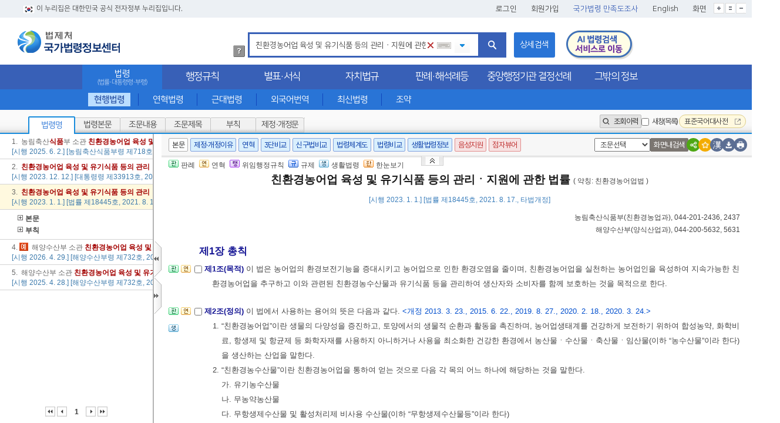

--- FILE ---
content_type: text/html;charset=UTF-8
request_url: https://www.law.go.kr/LSW/lsSc.do?section=&menuId=1&subMenuId=15&tabMenuId=81&eventGubun=060101&query=%EC%B9%9C%ED%99%98%EA%B2%BD%EB%86%8D%EC%96%B4%EC%97%85+%EC%9C%A1%EC%84%B1+%EB%B0%8F+%EC%9C%A0%EA%B8%B0%EC%8B%9D%ED%92%88+%EB%93%B1%EC%9D%98+%EA%B4%80%EB%A6%AC%E3%86%8D%EC%A7%80%EC%9B%90%EC%97%90+%EA%B4%80%ED%95%9C+%EB%B2%95%EB%A5%A0
body_size: 297581
content:
<!DOCTYPE html PUBLIC "-//W3C//DTD XHTML 1.0 Transitional//EN" "http://www.w3.org/TR/xhtml1/DTD/xhtml1-transitional.dtd">
<html xmlns="http://www.w3.org/1999/xhtml" lang="ko" xml:lang="ko">
 <head>
  <meta http-equiv="X-UA-Compatible" content="IE=edge" /> 
  <meta name="viewport" content="initial-scale=0.1,user-scalable=yes,maximum-scale=1600,width=device-width" />      
  <script type="text/javascript" src="/LSW/js/jquery/jquery.js"></script> 
  <script type="text/javascript" src="/LSW/js/common/jquery-custom.js"></script> 
  <script type="text/javascript" src="/LSW/js/jquery/jquery.loadmask.js"></script> 
  <script type="text/javascript">
    var webRoot = '/LSW';
</script>  
  <meta http-equiv="Content-Type" content="text/html; charset=utf-8" />  
  <link rel="shortcut icon" type="text/css" href="/LSW/images/ico_favorites.ico" />
  <link rel="stylesheet" type="text/css" href="/LSW/css/lsw/common.css" />
  <link rel="stylesheet" type="text/css" href="/LSW/js/jquery/jquery.loadmask.css" />
  <link rel="stylesheet" type="text/css" href="/LSW/css/ext/ext-all.css" />
  <link rel="stylesheet" type="text/css" href="/LSW/css/lsw/xtheme-layer.css" />
  <link rel="stylesheet" type="text/css" href="/LSW/css/siteMap.css?Time=1764950350" />
  <link rel="stylesheet" type="text/css" href="/LSW/css/lsw/ext-all.css?Time=1764950350" />
  <link rel="stylesheet" type="text/css" href="/LSW/css/lsw/common.css?Time=1764950350" />
  <link rel="stylesheet" type="text/css" href="/LSW/css/lsw/common-ex.css?Time=1764950350" />
  <link rel="stylesheet" type="text/css" href="/LSW/css/mobileView.css?Time=1764950350" />
  <link rel="stylesheet" type="text/css" href="/LSW/js/jquery/layout-default-latest.css?Time=1764950350" />
  <link rel="stylesheet" type="text/css" href="/LSW/css/lsw/layout.css?Time=1764950350" />
  <link rel="stylesheet" type="text/css" href="/LSW/css/lsw/board.css?Time=1764950350" />
  <link rel="stylesheet" type="text/css" href="/LSW/css/ui_2017.css?Time=1764950350" />
  <link rel="stylesheet" type="text/css" href="/LSW/css/header.css?Time=1764950350" />
  <link rel="stylesheet" type="text/css" href="/LSW/css/fonts.css?Time=1764950350" />
  <link rel="stylesheet" type="text/css" href="/LSW/css/lsw/pop.css?Time=1764950350" />
  <link rel="stylesheet" type="text/css" href="/LSW/css/lsw/xtheme-ls.css" />
  <link rel="stylesheet" type="text/css" href="/LSW/css/lsw/xtheme-lsOutput.css" />
  <link rel="stylesheet" type="text/css" href="/LSW/css/lsw/commonForLs.css" />
  <link rel="stylesheet" type="text/css" href="/LSW/css/lsw/oldandnew.css" />
  <link rel="stylesheet" type="text/css" href="/LSW/js/jquery/jquery.fancybox-2.1.5.css" />
  <link rel="stylesheet" type="text/css" href="/LSW/css/lsw/calendar.css" />
  <link rel="stylesheet" type="text/css" href="/LSW/css/lsw/wa.css" />
  <style type="text/css">
        .ui-layout-pane {
            padding: 0;
            background: #EEE;
        }
        .ui-layout-west {
            background: #CFC;
        }
        .ui-layout-center {
            background: #FFC;
            padding:    0; /* IMPORTANT - remove padding so pane can 'collapse' to 0-width */
        }

        .ui-layout-west > .ui-layout-center {
            background: #CFC;
        }

        .ui-layout-west > .ui-layout-south {
            background: #AFE;
        }
        .ui-layout-pane         { border-width:         0; }
        .ui-layout-north        { border-bottom-width:  1px; }
        .ui-layout-south        { border-top-width:     1px; }
        .ui-layout-resizer-west { border-width:         0; border-left: 2px solid #b4b4b4; background-color:white; }
        .ui-layout-toggler      { border: 0; background-color:#fff}
        .ui-layout-toggler-west div {   width:  15px;   height: 63px;   }

        .westClose  { background-image: url("./images/button/leslidev7_1.gif"); background-color:white; background-repeat: no-repeat; }
        .westOpen       { background-image: url("./images/button/leslidev7_2.gif"); background-color:white; background-repeat: no-repeat; }

        .area_skip a:focus{top:0}
        .area_skip a{position:fixed;top:-100px;left:0;right:0;z-index:1000;background:#054689;padding:10px;color:#fff!important;font-size:16px;font-weight:bold;text-align:center}
        .autoAllDelBtn{border:0; outline:0;}
    </style> 
  <style type="text/css">
div#topDiv {
	padding-top: 0;
}

html> /**/ body div#topDiv {
	padding-top: 0px;
}

.nj {
	display: inline;
	color: red;
}

.njX {
	display: none;
}

#njx {
	display: none;
}
</style> 
  <style type="text/css">

.login-window .x-resizable-handle {
	opacity: 100;
}

.login-window-proxy {
	background: #ff9d5d;
	border: 1px solid #ff9d5d;
	z-index: 12000;
	overflow: hidden;
	position: relative;
	left: 0;
	top: 0;
	display: none;
	opacity: 100;
}

.login-window-header {
	overflow: hidden;
}

.login-window-bwrap {
	z-index: 1;
	position: relative;
	left: 0;
	top: 0;
}

.login-window-tl .login-window-header {
	color: #15428b;
	/*font:bold 11px tahoma,arial,verdana,sans-serif;*/
	padding: 0 0 0 0;
}

.login-window-header-text {
	font-style: normal;
	font-size: 12px;
	cursor: pointer;
}

.login-window-tc {
	/*background: transparent url(../images/default/window/top-bottom.png) repeat-x 0 0;*/
	background: #0C74CD none repeat scroll 0 0;
	overflow: hidden;
}

.login-window-tl {
	/*background: transparent url(../images/default/window/left-corners.png) no-repeat 0 0;*/
	background: #0C74CD none repeat scroll 0 0;
	padding-left: 6px;
	z-index: 1;
	position: relative;
}

.login-window-tr {
	/*background: transparent url(../images/default/window/right-corners.png) no-repeat right 0;*/
	background: #0C74CD none repeat scroll 0 0;
	padding-right: 6px;
}

.login-window-bc {
	/*background: transparent url(../images/default/window/top-bottom.png) repeat-x 0 bottom;
            background:#FFFFFF none repeat scroll 0 0;
            height:1px !important;
            zoom:1;*/
	
}

.login-window-bc .login-window-footer {
	padding-bottom: 1px;
	font-size: 0;
	line-height: 0;
}

.login-window-bl {
	/*background: transparent url(../images/default/window/left-corners.png) no-repeat 0 bottom;*/
	background: #FEFEFE none repeat scroll 0 0;
	padding-left: 6px;
}

.login-window-br {
	/*background: transparent url(../images/default/window/right-corners.png) no-repeat right bottom;*/
	background: #FEFEFE none repeat scroll 0 0;
	padding-right: 1px;
}

.login-window-mc {
	border: 1px solid #EFEFEF;
	padding: 0;
	margin: 0;
	/*font: normal 11px tahoma,arial,helvetica,sans-serif;*/
	/*background:#dfe8f6;*/
	background: #FEFEFE;
}

.login-window-ml {
	/*background: transparent url(../images/default/window/left-right.png) repeat-y 0 0;*/
	background: #FEFEFE none repeat scroll 0 0;
	padding-left: 0px;
}

.login-window-mr {
	/*background: transparent url(../images/default/window/left-right.png) repeat-y right 0;*/
	background: #FEFEFE none repeat scroll 0 0;
	padding-right: 0px;
}

.login-window-body {
	border-bottom: 1px solid #EFEFEF;
	overflow: hidden;
}

.login-window-bwrap {
	overflow: hidden;
}

.login-window-maximized .login-window-bl, .login-window-maximized .login-window-br,
	.login-window-maximized .login-window-ml, .login-window-maximized .login-window-mr,
	.login-window-maximized .login-window-tl, .login-window-maximized .login-window-tr
	{
	padding: 0;
}

.login-window-maximized .login-window-footer {
	padding-bottom: 0;
}

.login-window-maximized .login-window-tc {
	padding-left: 1px;
	padding-right: 3px;
	background-color: blue;
}

.login-window-maximized .login-window-mc {
	border-left: 0 none;
	border-right: 0 none;
}

.login-window-tbar .x-toolbar, .login-window-bbar .x-toolbar {
	border-left: 0 none;
	border-right: 0 none;
}

.login-window-bbar .x-toolbar {
	border-top: 1px solid #99bbe8;
	border-bottom: 0 none;
}

.login-window-draggable, .login-window-draggable .login-window-header-text
	{
	cursor: move;
}

.login-window-maximized .login-window-draggable, .login-window-maximized .login-window-draggable .login-window-header-text
	{
	cursor: default;
}

.login-window-body {
	background: transparent;
}

.x-panel-btns {
	padding: 0px;
	overflow: hidden;
}

</style>
  <title>국가법령정보센터</title>
 </head> 
 <body class="subtop3" id="bodyId"> 
  <!-- header -->     
  <script type="text/javascript" src="/LSW/js/common/common.js?Time=1764950350"></script> 
  <script type="text/javascript" src="/LSW/js/common/drag_search.js?Time=1764950350"></script> 
  <script type="text/javascript" src="/LSW/js/ls/lsLink.js?Time=1764950350"></script> 
  <script type="text/javascript" src="/LSW/js/common/CookieUtil.js"></script> 
  <script type="text/javascript" src="/LSW/js/common/layout.js?Time=1764950350"></script> 
  <script type="text/javascript" src="/LSW/EDotXPressHtml/js/edotxpress-html.min.js"></script> 
  <script type="text/javascript" src="/LSW/EDotXPressHtml/js/edotxpress-common.js"></script> 
  <script type="text/javascript" src="/LSW/EDotXPressHtml/js/edotxpress-config-law.js"></script>      
  <!-- 3단비교 CSS --> 
  <!-- 레이아웃 관련 CSS -->        
  <!-- 레이아웃 관련 CSS //-->  
  <script type="text/javascript">
//<![CDATA[
        var searchId = 0;
        var searchMessage = new Array("주제어, 법령명 등을 입력하세요."
                , "주제어, 행정규칙명 등을 입력하세요."
                , "주제어, 자치법규명 등을 입력하세요."
                , "제목, 주제어를 입력하세요."
                , "주제어, 사건명, 사건번호, 판결일자를 입력하세요."
                , "주제어, 사건명, 사건번호, 판결일자를 입력하세요."
                , "주제어, 안건명, 해석일자를 입력하세요."
                , "주제어, 사건명, 의결일자를 입력하세요."
                , "서식명, 법령명을 입력하세요."
                , "주제어, 생활분류명을 입력하세요."
                , "법령용어를 입력하십시오."
                , "주제어, 안건명, 처리일자를 입력하세요."
                , "주제어, 학칙명을 입력하세요."
                , "공단규정명, 기관명 등을 입력하세요."
                , "사건명, 사건번호를 입력하세요."
                , "콘텐츠명, 법령명, 키워드를 입력하세요."
        );

        //메뉴 OnMouseOver 이벤트
        function menuImgOn(obj, imgPath){
            obj.src = '/LSW'+imgPath;
        }

        //메뉴 OnMouseOut 이벤트
        function menuImgOff(obj, imgPath){
            if(obj.id != '1') {
                obj.src = '/LSW'+imgPath;
            }
        }

        //탑메뉴 클릭시 이동
        function moveTopMenu(linkUrl){
            location.href = setUrl(linkUrl);
        }

        // 서브메뉴 클릭 시 이동
        function moveSubMenu(linkUrl){
            location.href = setUrl(linkUrl);

        }

        // 탭 메뉴 클릭 시 이동
        function tabLawSearch(linkUrl){
            location.href = setUrl(linkUrl);
        }

        //새창으로 띄우기
        function openUrl(linkUrl){
            window.open(linkUrl, '_blank');
        }

        // URL 세팅
        function setUrl(linkUrl) {
            for(var message in searchMessage) {
                if($("#query").val() == searchMessage[message]) {
                    $("#query").val("");
                }
            }

            linkUrl += linkUrl.indexOf("?") != -1 ? "&" : "?";
            linkUrl += "query=" + encodeURIComponent($("#query").val().replaceAll("<", " ").replaceAll(">"," "));

            return linkUrl;
        }

        // 조회이력 Layer open
        function comHstView(obj, no) {
            var val = 0;
            
            lsSeHstView(obj, no, val);
        }

        //회원 탈퇴
        function memDel(usrSeq, eamilAddr){
            var snsGubunCd = "";

            if(usrSeq != ''){
                if(confirm("회원탈퇴를 진행하시겠습니까?")){
                    if(snsGubunCd == '800302'){
                        location.href = "https://www.lawmaking.go.kr/member/lawMemberD?aesParam="+encodeURIComponent("");
                    }else{
                        location.href = "https://www.lawmaking.go.kr/member/lawSnsMemberD?aesParam="+encodeURIComponent("");
                    }
                }else{
                    location.reload();
                }
            }else{
                alert('로그인 후 진행하여 주십시오.');
            }
        }

        var bannerFlag = true;
        $(document).ready(function(){
            // [#37314] 메뉴 개편으로 메인페이지 제외한 자동완성기능 걷어냄
            /*var klawAutoComUse = getCookie("klawAutoComUse");
            if(klawAutoComUse == "unuse"){
                document.getElementById("autoOff").style.display = "";
                document.getElementById("autoOn").style.display = "none";
            } else {
                document.getElementById("autoOff").style.display = "none";
                document.getElementById("autoOn").style.display = "";
            }*/

            $(".gnb > li > a").each(function(){
                $(this).css('opacity',1);
            });
            //근대법령 팝업
            if ('15' == '19') {
                modernLawCookie = document.cookie;
                if (modernLawCookie.indexOf("modernLawPop=prd_1") >= 0 || modernLawCookie.indexOf("modernLawPop=prd_7") >= 0) {
                    $('.modernLawPop').css('display','none');
                } else {
                    $('.modernLawPop').css('display','block');
                }
            }
            //법령해석례 중앙부처 법령해석 팝업
            var isAsGubun = "IS";
            if('81' == 'tab91' && isAsGubun == 'IS') {
                expcLawCookie = document.cookie;
                if (expcLawCookie.indexOf("expcLawPop=prd1") >= 0 || expcLawCookie.indexOf("expcLawPop=prd7") >= 0) {
                    $('.expcLawPop').css('display','none');
                } else {
                    $('.expcLawPop').css('display','block');
                }
            }

            // 서브 메뉴 cursor 세팅
            $("#naviId a").each(function(){
                $(this).css({"cursor" : "pointer"});
            });

            //내가찾은 검색어 목록 생성
            initAutoComplet();

            $("#query").attr("autocomplete", "off");

            if ('' == 'N') {
                $('#select_lay').css('display', 'none');
            }

            if($('.sub_tab li.on a').text() == ''){
                $('.subMenuInfo').toggleClass('remove');
            }

            if($('.mainMenuInfo a').text() == '') {
				$('.location').css('display', 'none');
            }
            // [#37314] 국가법령 전체 디자인 개편
            //  상세검색, 분류검색 유무에 따라 'AI법령검색 서비스로 이동' 위치 수정
            if ($('.sub_btn').hasClass('sub_srch') && '1' != '9' && '15' != '29' && '15' != '37' && '15' != '39') {
                $('.btn_ai').css('margin-left', '645px');
            } else {
                $('.btn_ai').css('margin-left', '555px');
            }

        });

        //검색 버튼 클릭시 - 필요시 각 페이지마다 override 해서 사용
        function txtSearch(){
            var urlName = '/LSW/lsSc.do';
            var menuId = '1';
            var subMenuId = '15';
            var tabMenuId = '81';
            var query = encodeURIComponent($("#query").val());
            var isAsGubun = "IS";
            var brdSeq = '';
            var pageIndex = '';

            if(urlName == 'information.do'|| urlName == 'OneLookInformation.do' || urlName == 'lawState.do') {
                if(isAsGubun == 'IS') {
                    urlName = 'lsSc.do';
                    menuId = 1;
                    subMenuId = 15;
                    tabMenuId = 81;
                } else if(isAsGubun == 'AS') {
                    urlName = 'unSc.do';
                    menuId = 391;
                    subMenuId = 395;
                    tabMenuId = 409;
                    }
                }

            if(urlName == '/LSW/lawPetitionView.do'){
                return location.href = urlName+"?ctsClsCd=0&searchKeyword=&query="+query+"&brdSeq="+brdSeq+"&menuId="+menuId+  "&subMenuId=" +subMenuId+ "&pageIndex="+pageIndex;
            }

            location.href = urlName+"?menuId="+menuId+"&subMenuId="+subMenuId+"&tabMenuId="+tabMenuId+"&query="+query;
        }

        //검색어  값 입력시 이벤트
        var ie_first_idx = -1;
        var mv_idx = -1;
        var autoComUrl = '/search/autocom?colname=LS_NM_KO_AUTO';
        function keyPressQuery(){
            var klawAutoComUse = getCookie("klawAutoComUse");
            // 자동완성 사용여부 체크
            if(klawAutoComUse != "unuse"){
                //자동완성
                if($("#query").val() != ''){
                    autoComClose();
                } else {
                    autoComOpen();
                }

                //자동완성
                var inputText = $("#query").val();

                //좌우, shift, ctrl, alt 클릭 시  수행되지 않도록 처리
                if(event.keyCode == 37 || event.keyCode == 39 || event.keyCode == 27 || event.keyCode == 16 || event.keyCode == 17 || event.keyCode == 18) {
                    return;
                }

                //키보드 상하키 입력 시 목록 선택
                if(event.keyCode == 38 || event.keyCode == 40) {
                    if($("#lsNmKoAutoList").children().length > 0 && $("#autoComLsNmList").css('display') == 'none') {
                        return;
                    }

                    var autoList_len = $("#lsNmKoAutoList > li").length;

                    if(autoList_len > 0 && event.keyCode == 38) {
                        mv_idx--;
                        if(mv_idx < 0) {
                            mv_idx = 0;
                        }
                        getAutoLsNm();
                    } else if(autoList_len > 0 && event.keyCode == 40) {
                        var agent = navigator.userAgent.toLowerCase();
                        if((navigator.appName == "Netscape" && navigator.userAgent.search("Trident") != -1) || (agent.indexOf("msie") != -1)) {
                            //ie일 경우 첫 이동(아래방향)시 두번 실행되는 현상 처리
                            //1. mv_idx=-1 일 경우(=첫 이동) mv_idx=0
                            //2. 두번 실행될 때 mv_idx=0일 경우 이전 mv_idx=-1 이면 return
                            if(mv_idx == -1) {
                                ie_first_idx = -1;
                                mv_idx = 0;
                            } else if(ie_first_idx == -1) {
                                ie_first_idx = 0;
                                return;
                            } else {
                                mv_idx++;
                            }
                        } else {
                            mv_idx++;
                        }

                        if(mv_idx > autoList_len - 1) {
                            mv_idx = autoList_len -1;
                        }
                        getAutoLsNm();
                    } else {
                        mv_idx = -1;
                        ie_first_idx = -1;
                    }
                } else if(inputText != "") {
                    setAutoComLsNmList(inputText);
                } else {
                    $("#lsNmKoAutoList").children().remove();
                    $("#autoComLsNmList").hide();
                }
            }
        }

        //자동완성목록 상하키 이동
        function getAutoLsNm() {
            var slt_kwd = $("#akc" + mv_idx).css("background-color", "#d5e6ff").children().removeClass("akclist").addClass("selected").text();

            if(slt_kwd != null) {
                $(".selected").parent().css("background-color", "");
                $(".selected").removeClass("selected").addClass("akclist");

                var mv_slt_kwd = $("#akc" + mv_idx).children().removeClass("akclist").addClass("selected");
                $(".selected").parent().css("background-color", "#d5e6ff");
                $("#query").val(mv_slt_kwd.text());
            }
        }

        // WEB -> 자동완성 검색호출  - 2022.10.13 내부망 우선 적용
        function setAutoComLsNmList(query) {
            mv_idx = -1;

            if('1' == '3' || '81' == '415' || '81' == '439') {
                autoComUrl = "/search/autocom?colname=ORDIN_NM_AUTO";
            } else if('1' == '5' || '81' == '413' || '81' == '441'){
                autoComUrl = "/search/autocom?colname=ADMRUL_NM_AUTO";
            } else {
                autoComUrl = "/search/autocom?colname=LS_NM_KO_AUTO";
            }

            $.ajax({
                url : autoComUrl,
                type : "POST",
                data : {keyword : query, outmax : 10},
                async : false,
                dataType : "text",
                success : function(data) {
                    $("#lsNmKoAutoList").children().remove();

                    var cnt = 0;
                    var lsNmList = data.split("|");

                    for(var i = 0; i < lsNmList.length; i++) {
                        if(lsNmList[i].length > 1) {
                            var lsNm = lsNmList[i].replace('<font color=red>', '').replace('</font>', '').replace('\n', '');
                            var autoComDiv = "<li id='akc" + i + "'><a href='javascript:;' class='akclist' onclick='javascript:selectAutoComQuery(this);\'>" + lsNmList[i] + "</a></li>";
                            $("#lsNmKoAutoList").append(autoComDiv);
                            cnt++;
                        }
                    }

                    if(cnt == 0) {
                        $("#autoComLsNmList").hide();
                    } else {
                        $("#autoComLsNmList").show();
                        $("#autoComLayer").hide();
                        $(".srch_inp").attr('class', 'srch_inp');
                    }
                },
                error : function(request, status, error) {
                    console.log("code : " + request.status);
                    console.log("message : " + request.responseText);
                    console.log("error", error);
                }
            });
        }

        function menuMove(gubun){
            var query = "";
            var menu = "";

            if(el("query") != null  && typeof(el("query")) != "undefined" ){
                query = el("query").value;
            }else{
                if(el("lsNm") != null && typeof(el("lsNm")) != "undefined" ){
                    query = el("lsNm").value;
                }else if(el("admRulNm") != null && typeof(el("admRulNm")) != "undefined" ){
                    query = el("admRulNm").value;
                }else if(el("searchKeyWord") != null && typeof(el("searchKeyWord")) != "undefined" ){
                    query = el("searchKeyWord").value;
                }else{
                    query = "";
                }
            }

            if(searchMessage.containsValue(query)){
                query ="";
            }

            if(gubun == "1"){
                if($("#sub15").is(":checked")){ menu = "/LSW/lsAstSc.do?menuId=391&subMenuId=397&tabMenuId=437"; }
                if($("#sub25").is(":checked")){ menu = "/LSW/bothTrtyAstSc.do?menuId=391&subMenuId=397&tabMenuId=451"; }
            } else if(gubun == "3"){
                menu = "/LSW/ordinAstSc.do?menuId=391&subMenuId=397&tabMenuId=439";
            } else if(gubun == "5"){
                menu = "/LSW/admRulAstSc.do?menuId=391&subMenuId=397&tabMenuId=441";
            } else if(gubun == "7"){
                if($("#sub47").is(":checked")){ menu = "/LSW/precAstSc.do?menuId=391&subMenuId=397&tabMenuId=443"; }
                if($("#sub49").is(":checked")){ menu = "/LSW/detcAstSc.do?menuId=391&subMenuId=397&tabMenuId=445"; }
                if($("#sub51").is(":checked")){ menu = "/LSW/expcAstSc.do?menuId=391&subMenuId=397&tabMenuId=447"; }
                if($("#sub53").is(":checked")){ menu = "/LSW/deccAstSc.do?menuId=391&subMenuId=397&tabMenuId=449"; }
                if($("#sub731").is(":checked")){ menu = "/LSW/specialDeccAstSc.do?menuId=391&subMenuId=397&tabMenuId=739"; }
            } else if (gubun == "11") {
                if($("#sub729").is(":checked")){ menu = "/LSW/cgmExpcAstSc.do?menuId=391&subMenuId=397&tabMenuId=741"; }
            }

            if(menu.indexOf("lbListR.do") > -1){
                document.location.href = menu + "&query=" ;
            }else{
                document.location.href = menu + "&query=" + encodeURIComponent(query);
            }
        }

        //자동완성 목록 생성
        function initAutoComplet(){
            var viewlen = 200;
            var keywordList = getDatList("SearchHistory");

            if( keywordList.length == 0 ) return;

            var keywordCnt = keywordList.length;
            var tmpViewArray = new Array(keywordCnt);
            var tmpDataArray = new Array(keywordCnt);
            var quot = "\"";
            var replaceQuot = "&quot;";
            var rowData = "";

            for(var i = 0; i < keywordCnt; i ++) {
                if( keywordList[i].length > viewlen/2 ) {
                    tmpViewArray[i] = unescape(keywordList[i]).substr(0,28) + "...";
                    tmpDataArray[i] = unescape(keywordList[i]);
                } else {
                    tmpViewArray[i] = unescape(keywordList[i]);
                    tmpDataArray[i] = unescape(keywordList[i]);
                }
            }

            var list = "";
            for (var i = 0; i < tmpViewArray.length ; i++) {
                rowData = tmpDataArray[i].trim().split(quot).join(replaceQuot).replaceAll("<"," ").replaceAll(">"," ");
                rowData = rowData.replace("/\'/gi", "\\'");
                if(rowData != "") {
                    list += "<li><a href='javascript:;' title= '"+rowData+"' data-srchvalue = '"+rowData+"' onclick='javascript:selectAutoComQuery(this);\'>"+tmpViewArray[i].trim()+"</a>";
                    list += "<button type='button' style='float:right; cursor:pointer; width: 26px;' title='내가찾은 검색어 삭제' onclick='javascript:removeAutoComQuery(this)'><span>x</span></button>";
                }
                list += "</li>";
            }

            if(list != '') {
                $(".list_bx").html(list);
            }
        }

        // 내가 찾은 검색어 목록 선택
        function selectAutoComQuery(anchorTag){
            $("#query").val($(anchorTag).html().replace("<font color=\"red\">", '').replace("</font>", '').replaceAll("&amp;", "&"));
            $("#query").focus();
            autoComClose();

            if($("#query").val() != ""){
                $("#btn-textRemove").css("display","");
           }
            searchBtnClick(); //자동완성 목록 클릭시 바로 검색되게 수정
        }

        // 내가 찾은 검색어 저장
        function saveSearchHistory(){
            var tmpCookieStr = "";
            var cookieCnt = 0;

            var query = $("#query").val().replaceAll("<"," ").replaceAll(">"," ");

            if(query != ''){
                var keywordList = getDatList("SearchHistory");

                //중복 검색어 체크
                for(var i=0; i<keywordList.length; i++){
                    if(unescape(keywordList[i]) != query){
                        tmpCookieStr = tmpCookieStr + "---" + keywordList[i];
                        cookieCnt ++;
                    }

                    //8개만 저장
                    if(cookieCnt ==  7){
                        break;
                    }
                }
                tmpCookieStr = escape(query)+tmpCookieStr;
                setCookie("SearchHistory", tmpCookieStr);
            }
        }

        // 내가 찾은 검색어 삭제
        function removeAutoComQuery(query) {

            var data = $(query).parent().find("a").attr('data-srchvalue');
            if(data){
                $(query).parent().remove();
                var searchHist = getCookie("SearchHistory");

                if(searchHist.indexOf("---"+escape(data)) > -1) {
                    searchHist = searchHist.replace("---"+escape(data), "");
                }else if(searchHist.indexOf(escape(data)+"---") > -1) {
                    searchHist = searchHist.replace(escape(data)+"---", "");
                }else {
                    searchHist = searchHist.replace(escape(data), "");
                }
                setCookie("SearchHistory", searchHist);
            }
        }

        // 내가 찾은 검색어 모두 삭제
        function removeAutoAllQuery(){
            $("#autoComList").empty();
            setCookie("SearchHistory", "");
            autoComClose();
        }

        // 내가 찾은 법령 삭제
        function removeAutoLawHistory(query){

            var parseLsiSeq=$(query).siblings("a").attr("onclick").split("'")[1];
            var lawHist = getCookie("lawHistory");
            var splitData = lawHist.split(parseLsiSeq)[0];
            var LawCookieOne=splitData.substring(splitData.lastIndexOf("-")+1)+parseLsiSeq;

            $(query).parent().remove();

            if(lawHist.indexOf("---"+LawCookieOne) > -1){
                lawHist=lawHist.replace("---"+LawCookieOne, "");
            } else if(lawHist.indexOf(LawCookieOne+"---") > -1){
                lawHist=lawHist.replace(LawCookieOne+"---", "");
            } else {
                lawHist = lawHist.replace(LawCookieOne, "");
            }

            setCookie("lawHistory", lawHist);

            if(lawHist.length < 1){
                var data = "<ul onmouseout=\"javascript:lawSeHstClose();return false;\">";
                data += "<li onmouseout=\"javascript:lawSeHstClose();return false;\">";
                data += "<a href=\"javascript:;\"><img src=\"/LSW/images/common/txt_none_not.gif\" alt=\"조회이력 없음\" /></a>";
                data += "</li> </ul>";
                $("#historyList").html(data);
                $("#historyList").siblings('div').remove();
            }
        }

        //내가 찾은 법령 전체 삭제
        function removeAutoAllLawHistory(query){
            var data = "<ul onmouseout=\"javascript:lawSeHstClose();return false;\">";
            data += "<li onmouseout=\"javascript:lawSeHstClose();return false;\">";
            data += "<a href=\"javascript:;\"><img src=\"/LSW/images/common/txt_none_not.gif\" alt=\"조회이력 없음\" /></a>";
            data += "</li> </ul>";

            $(query).parent().siblings("div").html(data);
            $(query).parent().remove();

            setCookie("lawHistory", "");
        }

        //검색 버튼 클릭 이벤트
        function searchBtnClick(){
            //자동완성 레이어 숨김
            $("#autoComLsNmList").hide();
            //쿠키 저장
            saveSearchHistory();
            //검색 이동
            txtSearch(true);
        }

        // 검색 버튼 이벤트(엔터입력)
        function searchEnter(event){
            var keyCode = event.keyCode ? event.keyCode : event.which ? event.which : event.charCode;
            if(keycode == 13){
                //쿠키 저장
                saveSearchHistory();
                //검색 이동
                txtSearch();
            }
        }

        // 법령용어 검색
        var lsTrmDragSrch = new classLsTrmDragSrch();

        // 웹접근성 : 본문 바로가기(메뉴영역 접기)
        // [#36883] 화면 보는 방식 개선 : 기존 '본문바로가기' 기능을 본문영역으로 꺼내 버튼으로 꺼내도록 개선
        function skipNavi() {
            var skipFlag = $("#skipFlag").val();

            if (skipFlag == 0) {
                /* 웹접근성 : 화면 최상단 탭 */
                myLayout.open('north');
                $("#skipCts").text('본문바로가기');

                /* 본문영역 조문선택 옆 화살표 */
                $("#menuOpen").hide();
                $("#menuClose").show();
                $("#skipNavi").attr('title','본문바로가기'); // title 변경
                skipFlag = 1;

            } else {
                /* 웹접근성 : 화면 최상단 탭 */
                myLayout.close('north');
                $("#skipCts").text('전체메뉴가기');

                /* 본문영역 조문선택 옆 화살표 */
                $("#menuOpen").show();
                $("#menuClose").hide();
                $("#skipNavi").attr('title','전체메뉴가기'); // title 변경
                skipFlag = 0;
            }
            $("#skipFlag").val(skipFlag);

        }

        function moveKoDictPop(netPrivateYn){
            var koDictUrl = "";
            if(netPrivateYn == 'Y'){
                koDictUrl = 'http://10.25.56.226/search/List_dic.jsp';
                window.open(koDictUrl,"koDictPopup","width=1120, height=680, scrollbars=yes, resizable=yes");
            }else{
                koDictUrl = 'http://stdict.korean.go.kr/search/searchResult.do';
                window.open(koDictUrl,"koDictPopup","width=1120, height=680, scrollbars=yes, resizable=yes");
            }
        }

        //검색어 이력 열고 닫는 버튼
        function autoComOpenCloseBtn(){
            if($("#autoComLayer").css("display") == 'none' /* && ($("#query").val() == '' || searchMessage.includes($("#query").val()) == true )*/) {
                autoComOpen();
            } else {
                autoComClose();
            }
        }

        //자동완성 목록 display 설정
        function autoComOpenClose(){
            var klawAutoComUse = getCookie("klawAutoComUse");
            // 자동완성 사용여부 체크
            if(klawAutoComUse != "unuse"){
                if($("#lsNmKoAutoList").children().attr("id") == "lsNmKo1"){
                    $("#lsNmKo1").remove();
                }

                searchFlag = false;

                if($("#query").val() != "") {
                    $("#lsNmKoAutoList").children().remove();
                    setAutoComLsNmList($("#query").val());
                } else if($("#autoComLayer").css("display") == 'none' && ($("#query").val() == '' || searchMessage.includes($("#query").val()) == true)) {
                    autoComOpen();
                } else{
                    autoComClose();
                }

                if($("#lsNmKoAutoList").children().length > 0 && $("#autoComLayer").css("display") == 'none') {
                    $("#autoComLsNmList").show();
                }
            }
        }

        // 검색어 지우기
        function queryTextRemove(){
            $("#query").val("");
            $("#query").focus();
            $("#autoComLsNmList").hide();
            $("#lsNmKoAutoList").children().remove();
            $("#btn-textRemove").css("display","none");
        }

        // 자동완성 열림
        function autoComOpen(){
            $("#autoComLayer").show();
            $(".srch_inp").attr('class', 'srch_inp on');
            $("#autoComLsNmList").hide();
        }

        // 자동완성 닫힘
        function autoComClose(){
            $("#autoComLayer").hide();
            $(".srch_inp").attr('class', 'srch_inp');
            if($("#lsNmKoAutoList").children().length > 0) {
                $("#autoComLsNmList").show();
            }
        }
        var curserInOutFlag = false;

        $(function(){
            if($("#query").val() != ""){
                $("#btn-textRemove").css("display","");
            }
            $('#autoComList, #autoAllDel').on('mouseenter', function(){
                curserInOutFlag = true;
            });
            $('#autoComList, #autoAllDel').on('mouseleave', function(){
                curserInOutFlag = false;
            });
            $('#sr_area').on('mouseleave', function(){
                curserInOutFlag = false;
            });
            // [#35725] '#query' 에서 포커스 아웃 시 검색이력창을 닫아버려 자동완성 설정 버튼이 눌리지 않는현상
           /*  $('#query').focusout(function(){
                if(!curserInOutFlag){
                    autoComClose();
                }
            }); */
            $(document).click(function() {
                if(!$("#query").is(event.target)) {
                    $("#autoComLsNmList").hide();
                    $("#autoComLayer").hide();
                }

                if($("#lsNmKoAutoList").children().length == 0) {
                    $("#autoComLsNmList").hide();
                }

                if($(".keyboardBtn").is(event.target) || $(".bksp").is(event.target) || $(".space").is(event.target)) {
                    setAutoComLsNmList($("#query").val());
                }
            });

            $("#query").focus(function(){
                for(var message in searchMessage) {
                    if($("#query").val() == searchMessage[message]) {
                        $("#query").val("");
                        break;
                    }
                }
            });
            $("#query").on("input", function(){
                $("#btn-textRemove").css("display","none");
                if($("#query").val() == ""){
                    $("#btn-textRemove").css("display","none");
                }else{
                    $("#btn-textRemove").css("display","");
                }
            });
        });

        //마우스 입력기
        $(function(){
            if($("#query").val() != ""){
                $("#btn-textRemove").css("display","");
            }

            //마우스 입력기 열기
            $('.btn-keyboardOpen').click(function(){
                var textRange = document.getElementById("query").value.length;
                move_cursor(textRange);
                searchFlag = false;
                if ($(this).hasClass('active')){
                    $(this).removeClass('active');
                    $('#keyboard-layout').css('display','none');
                    $('#keyboard-layout .language-tab ul li .language_cont > div .shift').removeClass('active');
                } else {
                    $(this).addClass('active');
                    $('#keyboard-layout').css('display','block');
                }
            });

            //마우스 입력기 닫기
            $('.btn-keyboardClose').click(function(){

                $('#keyboard-layout').css('display','none');
                $('.btn-keyboardOpen').removeClass('active');
                $('#keyboard-layout .language-tab ul li .language_cont > div .shift').removeClass('active');
            });

            //한글/영문 탭 소스
            $('#keyboard-layout .language-tab ul li a').on('click', function() {
                if ($(this).hasClass('active')){

                } else {
                    $(this).parent().siblings('li').children('a').removeClass('active');
                    $(this).addClass('active');
                    $(this).parent().addClass('active');
                    $(this).parent().siblings('li').removeClass('active');
                    $(this).parent().siblings('li').children('.language_cont').css('display','none');
                    $(this).siblings('.language_cont').css('display','block');
                }
            });

            //basic/shift 탭 소스
            $('#keyboard-layout .language-tab ul li .language_cont > div .shift').on('click', function() {
                if ($(this).hasClass('active')){
                    $(this).parents().siblings('.group_keyboard').find('div .shift').removeClass('active');
                    $(this).parents('.group_keyboard').css('display','none');
                    $(this).parents().siblings('.group_keyboard').css('display','block');
                } else {
                    $(this).parents().siblings('.group_keyboard').find('div .shift').addClass('active');
                    $(this).parents('.group_keyboard').css('display','none');
                    $(this).parents().siblings('.group_keyboard').css('display','block');
                }
            });
        });

        //해당 페이지로 이동
        function goLinkUrl(url){
            if($("#query").val() != '' && !searchFlag){
                if(url.indexOf("?") < 0){
                    url += "?query=" + encodeURIComponent($("#query").val());
                } else {
                    url += "&query=" + encodeURIComponent($("#query").val());
                }
            }
            document.location.href = url;
        }

        // 브레드 크럼 내 sub_tab 명칭 클릭시 클릭 이벤트 부여
        function brdSubTabOn(){

            var target = $('.sub_tab li.on a'); // 현재 열려있는 li 중 on 속성 찾기

            if(target.length){
                target.trigger('click'); // li class="on" 속성을 클릭
            }
        }

		// 탭메뉴 변경시 브레드 크럼내 tab 명칭 변경
		function chgTabMenu(tabNm){
			$('#tabMenuInfo a').text(tabNm); // a태그 내 텍스트만 수정
		}

        function autoComOnOff() {
            var klawAutoComUse = getCookie("klawAutoComUse");

            if(klawAutoComUse == "unuse"){
                if(confirm("자동완성기능을 사용하시겠습니까?")){
                    setCookie("klawAutoComUse", "use");
                    document.getElementById("autoOff").style.display = "none";
                    document.getElementById("autoOn").style.display = "";
                }
            } else {
                if(confirm("자동완성기능을 중지하시겠습니까?")){
                    setCookie("klawAutoComUse", "unuse");
                    document.getElementById("autoOff").style.display = "";
                    document.getElementById("autoOn").style.display = "none";
                }
            }
        }

//]]>
</script>  
  <input id="netPrivateYn" type="hidden" value="N" />  
  <div class="area_skip" id="area_skip">
   <a id="skipCts" href="javascript:;" onclick="javascript:skipNavi();return false;">본문 바로가기</a>
  </div> 
  <input type="hidden" id="skipFlag" value="1" /> 
  <!-- 서브메뉴 영역  --> 
  <div id="topDiv" class="ui-layout-north"> 
   <div class="top_area"> 
    <div id="gov_top"> 
     <div id="gov_top_inner"> 
      <img src="/LSW/images/common/ico_kor.png" alt="태극기" /> 
      <span style="font-family: NanumSquareR, sans-serif; top: 7px;">이 누리집은 대한민국 공식 전자정부 누리집입니다.</span> 
     </div> 
    </div> 
    <!-- 왼쪽 유틸 --> 
    <div class="sub_utl"> 
     <h1 class="logo"><a href="/LSW/main.html" title="국가법령정보센터 메인페이지로 이동">법제처 국가법령정보센터 로고</a></h1> 
    </div> 
    <!-- 오른쪽 유틸 --> 
    <div class="sub_utl2"> 
     <ul class="utl_list"> 
      <li><a id="logIn" href="/login.do?menuId=465" class="login">로그인</a></li> 
      <li><a id="memberEnter" href="javascript:;" onclick="window.open('https://www.lawmaking.go.kr/member/lawGuide','','width=1300px,height=840px,scrollbars=yes');return false;" title="새창열림" target="_blank">회원가입</a></li> 
      <li class="on"> <a id="rightBannerDiv" href="javascript:;" onclick="openScrollPop('https://www.law.go.kr/LSW/getPollRschInfo.do?pollRschSeq=81', '620' ,'658');return false;" style="color: #4366BA">국가법령 만족도조사</a> </li> 
      <li><a href="/LSW/eng/engMain.do" target="_blank">English</a></li> 
      <li class="type"> <span style="background: none;">화면</span> 
       <div class="fs_wrap"> 
        <button class="plus" onclick="javascript:fontSizeChange(1)" title="글씨크기확대"><span class="blind">글씨크기확대</span></button> 
        <button class="reset" onclick="javascript:fontSizeChange(3)" title="글씨크기확대초기화"><span class="blind">글씨크기확대초기화</span></button> 
        <button class="minus" onclick="javascript:fontSizeChange(2)" title="글씨크기축소"><span class="blind">글씨크기축소</span></button> 
       </div> </li> 
     </ul> 
    </div> 
    <!-- 상단 검색 영역 --> 
    <div class="srch_area" id="sr_area" style="display: flex; flex-direction: row"> 
     <div class="srch_area_info" style="display:none;"> 
     </div> 
     <div class="srch_bx"> 
      <!-- search input --> 
      <div class="srch_inp"> 
       <label for="query" class="blind">검색어 입력</label> 
       <input type="text" id="query" name="query" value="친환경농어업 육성 및 유기식품 등의 관리ㆍ지원에 관한 법률" onkeyup="javascript:keyPressQuery(); if(event.keyCode==13) searchBtnClick(); return false;" style="ime-mode:active" onclick="javascript:autoComOpenClose();return false;" /> 
       <button class="btn-textRemove" onclick="javascript:queryTextRemove();return false;" id="btn-textRemove" style="display:none;"> <img src="/LSW/images/button/btn_del2.gif" alt="검색내용 삭제" /> </button> 
       <button class="btn-keyboardOpen" onclick="return false;" id="btn_keyboard" style="right: 90px; top:7px;"> <img src="/LSW/images/common/btn_keyboardOpen.png" alt="마우스 입력 사용하기" /> </button> 
       <div id="keyboard-layout"> 
        <h4>마우스 입력기</h4> 
        <div class="language-tab"> 
         <ul> 
          <li class="active key_kor"> <a href="javascript:;" class="active"> 한글</a> 
           <div style="display:block;" class="language_cont"> 
            <div class="group_keyboard kor_basic active" style="display: block;"> 
             <div class="keyboard_line"> 
              <button class="keyboardBtn" onclick="javascript:keyboardOpen(this); return false;" value="1">1</button> 
              <button class="keyboardBtn" onclick="javascript:keyboardOpen(this); return false;" value="2">2</button> 
              <button class="keyboardBtn" onclick="javascript:keyboardOpen(this); return false;" value="3">3</button> 
              <button class="keyboardBtn" onclick="javascript:keyboardOpen(this); return false;" value="4">4</button> 
              <button class="keyboardBtn" onclick="javascript:keyboardOpen(this); return false;" value="5">5</button> 
              <button class="keyboardBtn" onclick="javascript:keyboardOpen(this); return false;" value="6">6</button> 
              <button class="keyboardBtn" onclick="javascript:keyboardOpen(this); return false;" value="7">7</button> 
              <button class="keyboardBtn" onclick="javascript:keyboardOpen(this); return false;" value="8">8</button> 
              <button class="keyboardBtn" onclick="javascript:keyboardOpen(this); return false;" value="9">9</button> 
              <button class="keyboardBtn" onclick="javascript:keyboardOpen(this); return false;" value="0">0</button> 
              <button class="spe bksp" onclick="javascript:keyboardOpen(this); return false;" value="Bksp">Bksp</button> 
             </div> 
             <div class="keyboard_line"> 
              <button class="keyboardBtn" onclick="javascript:keyboardOpen(this); return false;" value="ㅂ">ㅂ</button> 
              <button class="keyboardBtn" onclick="javascript:keyboardOpen(this); return false;" value="ㅈ">ㅈ</button> 
              <button class="keyboardBtn" onclick="javascript:keyboardOpen(this); return false;" value="ㄷ">ㄷ</button> 
              <button class="keyboardBtn" onclick="javascript:keyboardOpen(this); return false;" value="ㄱ">ㄱ</button> 
              <button class="keyboardBtn" onclick="javascript:keyboardOpen(this); return false;" value="ㅅ">ㅅ</button> 
              <button class="keyboardBtn" onclick="javascript:keyboardOpen(this); return false;" value="ㅛ">ㅛ</button> 
              <button class="keyboardBtn" onclick="javascript:keyboardOpen(this); return false;" value="ㅕ">ㅕ</button> 
              <button class="keyboardBtn" onclick="javascript:keyboardOpen(this); return false;" value="ㅑ">ㅑ</button> 
              <button class="keyboardBtn" onclick="javascript:keyboardOpen(this); return false;" value="ㅐ">ㅐ</button> 
              <button class="keyboardBtn" onclick="javascript:keyboardOpen(this); return false;" value="ㅔ">ㅔ</button> 
             </div> 
             <div class="keyboard_line"> 
              <button class="spe shift" onclick="return false;">Shift</button> 
              <button class="keyboardBtn" onclick="javascript:keyboardOpen(this); return false;" value="ㅁ">ㅁ</button> 
              <button class="keyboardBtn" onclick="javascript:keyboardOpen(this); return false;" value="ㄴ">ㄴ</button> 
              <button class="keyboardBtn" onclick="javascript:keyboardOpen(this); return false;" value="ㅇ">ㅇ</button> 
              <button class="keyboardBtn" onclick="javascript:keyboardOpen(this); return false;" value="ㄹ">ㄹ</button> 
              <button class="keyboardBtn" onclick="javascript:keyboardOpen(this); return false;" value="ㅎ">ㅎ</button> 
              <button class="keyboardBtn" onclick="javascript:keyboardOpen(this); return false;" value="ㅗ">ㅗ</button> 
              <button class="keyboardBtn" onclick="javascript:keyboardOpen(this); return false;" value="ㅓ">ㅓ</button> 
              <button class="keyboardBtn" onclick="javascript:keyboardOpen(this); return false;" value="ㅏ">ㅏ</button> 
              <button class="keyboardBtn" onclick="javascript:keyboardOpen(this); return false;" value="ㅣ">ㅣ</button> 
             </div> 
             <div class="keyboard_line"> 
              <button class="keyboardBtn" onclick="javascript:keyboardOpen(this); return false;" value="ㅋ">ㅋ</button> 
              <button class="keyboardBtn" onclick="javascript:keyboardOpen(this); return false;" value="ㅌ">ㅌ</button> 
              <button class="keyboardBtn" onclick="javascript:keyboardOpen(this); return false;" value="ㅊ">ㅊ</button> 
              <button class="keyboardBtn" onclick="javascript:keyboardOpen(this); return false;" value="ㅍ">ㅍ</button> 
              <button class="keyboardBtn" onclick="javascript:keyboardOpen(this); return false;" value="ㅠ">ㅠ</button> 
              <button class="keyboardBtn" onclick="javascript:keyboardOpen(this); return false;" value="ㅜ">ㅜ</button> 
              <button class="keyboardBtn" onclick="javascript:keyboardOpen(this); return false;" value="ㅡ">ㅡ</button> 
              <button class="spe space" onclick="javascript:keyboardOpen(this); return false;" value="space">띄어쓰기</button> 
              <button class="spe enter" onclick="javascript:goSearch();">검색</button> 
             </div> 
            </div> 
            <div class="group_keyboard kor_shift" style="display: none;"> 
             <div class="keyboard_line"> 
              <button class="keyboardBtn" onclick="javascript:keyboardOpen(this); return false;" value="!">!</button> 
              <button class="keyboardBtn" onclick="javascript:keyboardOpen(this); return false;" value="@">@</button> 
              <button class="keyboardBtn" onclick="javascript:keyboardOpen(this); return false;" value="#">#</button> 
              <button class="keyboardBtn" onclick="javascript:keyboardOpen(this); return false;" value="$">$</button> 
              <button class="keyboardBtn" onclick="javascript:keyboardOpen(this); return false;" value="%">%</button> 
              <button class="keyboardBtn" onclick="javascript:keyboardOpen(this); return false;" value="^">^</button> 
              <button class="keyboardBtn" onclick="javascript:keyboardOpen(this); return false;" value="&amp;">&amp;</button> 
              <button class="keyboardBtn" onclick="javascript:keyboardOpen(this); return false;" value="*">*</button> 
              <button class="keyboardBtn" onclick="javascript:keyboardOpen(this); return false;" value="(">(</button> 
              <button class="keyboardBtn" onclick="javascript:keyboardOpen(this); return false;" value=")">)</button> 
              <button class="spe bksp" onclick="javascript:keyboardOpen(this); return false;" value="Bksp">Bksp</button> 
             </div> 
             <div class="keyboard_line"> 
              <button class="keyboardBtn" onclick="javascript:keyboardOpen(this); return false;" value="ㅃ">ㅃ</button> 
              <button class="keyboardBtn" onclick="javascript:keyboardOpen(this); return false;" value="ㅉ">ㅉ</button> 
              <button class="keyboardBtn" onclick="javascript:keyboardOpen(this); return false;" value="ㄸ">ㄸ</button> 
              <button class="keyboardBtn" onclick="javascript:keyboardOpen(this); return false;" value="ㄲ">ㄲ</button> 
              <button class="keyboardBtn" onclick="javascript:keyboardOpen(this); return false;" value="ㅆ">ㅆ</button> 
              <button class="keyboardBtn" onclick="javascript:keyboardOpen(this); return false;" value="ㅛ">ㅛ</button> 
              <button class="keyboardBtn" onclick="javascript:keyboardOpen(this); return false;" value="ㅕ">ㅕ</button> 
              <button class="keyboardBtn" onclick="javascript:keyboardOpen(this); return false;" value="ㅑ">ㅑ</button> 
              <button class="keyboardBtn" onclick="javascript:keyboardOpen(this); return false;" value="ㅒ">ㅒ</button> 
              <button class="keyboardBtn" onclick="javascript:keyboardOpen(this); return false;" value="ㅖ">ㅖ</button> 
             </div> 
             <div class="keyboard_line"> 
              <button class="spe shift" onclick="return false;">Shift</button> 
              <button class="keyboardBtn" onclick="javascript:keyboardOpen(this); return false;" value="ㅁ">ㅁ</button> 
              <button class="keyboardBtn" onclick="javascript:keyboardOpen(this); return false;" value="ㄴ">ㄴ</button> 
              <button class="keyboardBtn" onclick="javascript:keyboardOpen(this); return false;" value="ㅇ">ㅇ</button> 
              <button class="keyboardBtn" onclick="javascript:keyboardOpen(this); return false;" value="ㄹ">ㄹ</button> 
              <button class="keyboardBtn" onclick="javascript:keyboardOpen(this); return false;" value="ㅎ">ㅎ</button> 
              <button class="keyboardBtn" onclick="javascript:keyboardOpen(this); return false;" value="ㅗ">ㅗ</button> 
              <button class="keyboardBtn" onclick="javascript:keyboardOpen(this); return false;" value="ㅓ">ㅓ</button> 
              <button class="keyboardBtn" onclick="javascript:keyboardOpen(this); return false;" value="ㅏ">ㅏ</button> 
              <button class="keyboardBtn" onclick="javascript:keyboardOpen(this); return false;" value="ㅣ">ㅣ</button> 
             </div> 
             <div class="keyboard_line"> 
              <button class="keyboardBtn" onclick="javascript:keyboardOpen(this); return false;" value="ㅋ">ㅋ</button> 
              <button class="keyboardBtn" onclick="javascript:keyboardOpen(this); return false;" value="ㅌ">ㅌ</button> 
              <button class="keyboardBtn" onclick="javascript:keyboardOpen(this); return false;" value="ㅊ">ㅊ</button> 
              <button class="keyboardBtn" onclick="javascript:keyboardOpen(this); return false;" value="ㅍ">ㅍ</button> 
              <button class="keyboardBtn" onclick="javascript:keyboardOpen(this); return false;" value="ㅠ">ㅠ</button> 
              <button class="keyboardBtn" onclick="javascript:keyboardOpen(this); return false;" value="ㅜ">ㅜ</button> 
              <button class="keyboardBtn" onclick="javascript:keyboardOpen(this); return false;" value="ㅡ">ㅡ</button> 
              <button class="spe space" onclick="javascript:keyboardOpen(this); return false;" value="space">띄어쓰기</button> 
              <button class="spe enter" onclick="javascript:goSearch();">검색</button> 
             </div> 
            </div> 
           </div> </li> 
          <li class="key_eng"> <a href="javascript:;">영문</a> 
           <div style="display:none;" class="language_cont"> 
            <div class="group_keyboard eng_basic active" style="display: block;"> 
             <div class="keyboard_line"> 
              <button class="keyboardBtn" onclick="javascript:keyboardOpen(this); return false;" value="1">1</button> 
              <button class="keyboardBtn" onclick="javascript:keyboardOpen(this); return false;" value="2">2</button> 
              <button class="keyboardBtn" onclick="javascript:keyboardOpen(this); return false;" value="3">3</button> 
              <button class="keyboardBtn" onclick="javascript:keyboardOpen(this); return false;" value="4">4</button> 
              <button class="keyboardBtn" onclick="javascript:keyboardOpen(this); return false;" value="5">5</button> 
              <button class="keyboardBtn" onclick="javascript:keyboardOpen(this); return false;" value="6">6</button> 
              <button class="keyboardBtn" onclick="javascript:keyboardOpen(this); return false;" value="7">7</button> 
              <button class="keyboardBtn" onclick="javascript:keyboardOpen(this); return false;" value="8">8</button> 
              <button class="keyboardBtn" onclick="javascript:keyboardOpen(this); return false;" value="9">9</button> 
              <button class="keyboardBtn" onclick="javascript:keyboardOpen(this); return false;" value="0">0</button> 
              <button class="spe bksp" onclick="javascript:keyboardOpen(this); return false;" value="Bksp">Bksp</button> 
             </div> 
             <div class="keyboard_line"> 
              <button class="keyboardBtn" onclick="javascript:keyboardOpen(this); return false;" value="q">q</button> 
              <button class="keyboardBtn" onclick="javascript:keyboardOpen(this); return false;" value="w">w</button> 
              <button class="keyboardBtn" onclick="javascript:keyboardOpen(this); return false;" value="e">e</button> 
              <button class="keyboardBtn" onclick="javascript:keyboardOpen(this); return false;" value="r">r</button> 
              <button class="keyboardBtn" onclick="javascript:keyboardOpen(this); return false;" value="t">t</button> 
              <button class="keyboardBtn" onclick="javascript:keyboardOpen(this); return false;" value="y">y</button> 
              <button class="keyboardBtn" onclick="javascript:keyboardOpen(this); return false;" value="u">u</button> 
              <button class="keyboardBtn" onclick="javascript:keyboardOpen(this); return false;" value="i">i</button> 
              <button class="keyboardBtn" onclick="javascript:keyboardOpen(this); return false;" value="o">o</button> 
              <button class="keyboardBtn" onclick="javascript:keyboardOpen(this); return false;" value="p">p</button> 
             </div> 
             <div class="keyboard_line"> 
              <button class="spe shift" onclick="return false;" value="0">Shift</button> 
              <button class="keyboardBtn" onclick="javascript:keyboardOpen(this); return false;" value="a">a</button> 
              <button class="keyboardBtn" onclick="javascript:keyboardOpen(this); return false;" value="s">s</button> 
              <button class="keyboardBtn" onclick="javascript:keyboardOpen(this); return false;" value="d">d</button> 
              <button class="keyboardBtn" onclick="javascript:keyboardOpen(this); return false;" value="f">f</button> 
              <button class="keyboardBtn" onclick="javascript:keyboardOpen(this); return false;" value="g">g</button> 
              <button class="keyboardBtn" onclick="javascript:keyboardOpen(this); return false;" value="h">h</button> 
              <button class="keyboardBtn" onclick="javascript:keyboardOpen(this); return false;" value="j">j</button> 
              <button class="keyboardBtn" onclick="javascript:keyboardOpen(this); return false;" value="k">k</button> 
              <button class="keyboardBtn" onclick="javascript:keyboardOpen(this); return false;" value="l">l</button> 
             </div> 
             <div class="keyboard_line "> 
              <button class="keyboardBtn" onclick="javascript:keyboardOpen(this); return false;" value="z">z</button> 
              <button class="keyboardBtn" onclick="javascript:keyboardOpen(this); return false;" value="x">x</button> 
              <button class="keyboardBtn" onclick="javascript:keyboardOpen(this); return false;" value="c">c</button> 
              <button class="keyboardBtn" onclick="javascript:keyboardOpen(this); return false;" value="v">v</button> 
              <button class="keyboardBtn" onclick="javascript:keyboardOpen(this); return false;" value="b">b</button> 
              <button class="keyboardBtn" onclick="javascript:keyboardOpen(this); return false;" value="n">n</button> 
              <button class="keyboardBtn" onclick="javascript:keyboardOpen(this); return false;" value="m">m</button> 
              <button class="spe space" onclick="javascript:keyboardOpen(this); return false;" value="space">띄어쓰기</button> 
              <button class="spe enter" onclick="javascript:goSearch();">검색</button> 
             </div> 
            </div> 
            <div class="group_keyboard eng_shift" style="display: none;"> 
             <div class="keyboard_line"> 
              <button class="keyboardBtn" onclick="javascript:keyboardOpen(this); return false;" value="!">!</button> 
              <button class="keyboardBtn" onclick="javascript:keyboardOpen(this); return false;" value="@">@</button> 
              <button class="keyboardBtn" onclick="javascript:keyboardOpen(this); return false;" value="#">#</button> 
              <button class="keyboardBtn" onclick="javascript:keyboardOpen(this); return false;" value="$">$</button> 
              <button class="keyboardBtn" onclick="javascript:keyboardOpen(this); return false;" value="%">%</button> 
              <button class="keyboardBtn" onclick="javascript:keyboardOpen(this); return false;" value="^">^</button> 
              <button class="keyboardBtn" onclick="javascript:keyboardOpen(this); return false;" value="&amp;">&amp;</button> 
              <button class="keyboardBtn" onclick="javascript:keyboardOpen(this); return false;" value="*">*</button> 
              <button class="keyboardBtn" onclick="javascript:keyboardOpen(this); return false;" value="(">(</button> 
              <button class="keyboardBtn" onclick="javascript:keyboardOpen(this); return false;" value=")">)</button> 
              <button class="spe bksp" onclick="javascript:keyboardOpen(this); return false;" value="Bksp">Bksp</button> 
             </div> 
             <div class="keyboard_line"> 
              <button class="keyboardBtn" onclick="javascript:keyboardOpen(this); return false;" value="Q">Q</button> 
              <button class="keyboardBtn" onclick="javascript:keyboardOpen(this); return false;" value="W">W</button> 
              <button class="keyboardBtn" onclick="javascript:keyboardOpen(this); return false;" value="E">E</button> 
              <button class="keyboardBtn" onclick="javascript:keyboardOpen(this); return false;" value="R">R</button> 
              <button class="keyboardBtn" onclick="javascript:keyboardOpen(this); return false;" value="T">T</button> 
              <button class="keyboardBtn" onclick="javascript:keyboardOpen(this); return false;" value="Y">Y</button> 
              <button class="keyboardBtn" onclick="javascript:keyboardOpen(this); return false;" value="U">U</button> 
              <button class="keyboardBtn" onclick="javascript:keyboardOpen(this); return false;" value="I">I</button> 
              <button class="keyboardBtn" onclick="javascript:keyboardOpen(this); return false;" value="O">O</button> 
              <button class="keyboardBtn" onclick="javascript:keyboardOpen(this); return false;" value="P">P</button> 
             </div> 
             <div class="keyboard_line"> 
              <button class="spe shift" onclick="return false;" value="m">Shift</button> 
              <button class="keyboardBtn" onclick="javascript:keyboardOpen(this); return false;" value="A">A</button> 
              <button class="keyboardBtn" onclick="javascript:keyboardOpen(this); return false;" value="S">S</button> 
              <button class="keyboardBtn" onclick="javascript:keyboardOpen(this); return false;" value="D">D</button> 
              <button class="keyboardBtn" onclick="javascript:keyboardOpen(this); return false;" value="F">F</button> 
              <button class="keyboardBtn" onclick="javascript:keyboardOpen(this); return false;" value="G">G</button> 
              <button class="keyboardBtn" onclick="javascript:keyboardOpen(this); return false;" value="H">H</button> 
              <button class="keyboardBtn" onclick="javascript:keyboardOpen(this); return false;" value="J">J</button> 
              <button class="keyboardBtn" onclick="javascript:keyboardOpen(this); return false;" value="K">K</button> 
              <button class="keyboardBtn" onclick="javascript:keyboardOpen(this); return false;" value="L">L</button> 
             </div> 
             <div class="keyboard_line"> 
              <button class="keyboardBtn" onclick="javascript:keyboardOpen(this); return false;" value="Z">Z</button> 
              <button class="keyboardBtn" onclick="javascript:keyboardOpen(this); return false;" value="X">X</button> 
              <button class="keyboardBtn" onclick="javascript:keyboardOpen(this); return false;" value="C">C</button> 
              <button class="keyboardBtn" onclick="javascript:keyboardOpen(this); return false;" value="V">V</button> 
              <button class="keyboardBtn" onclick="javascript:keyboardOpen(this); return false;" value="B">B</button> 
              <button class="keyboardBtn" onclick="javascript:keyboardOpen(this); return false;" value="N">N</button> 
              <button class="keyboardBtn" onclick="javascript:keyboardOpen(this); return false;" value="M">M</button> 
              <button class="spe space" onclick="javascript:keyboardOpen(this); return false;" value="space">띄어쓰기</button> 
              <button class="spe enter" onclick="javascript:goSearch();">검색</button> 
             </div> 
            </div> 
           </div> </li> 
         </ul> 
        </div>
        <!-- language-tab --> 
        <button class="btn-keyboardClose" onclick="return false;" title="마우스 입력기"> <img src="/LSW/images/common/btn_keyboard_close.png" alt="닫기" /> </button> 
        <!-- btn-keyboardClose --> 
       </div>
       <!-- keyboard-layout --> 
       <button class="btn_history" title="내가 찾은 검색어" onclick="javascript:autoComOpenCloseBtn();return false;"><span class="blind">검색기록 열기</span></button> 
       <!-- 내가 찾은 검색어 box --> 
       <div class="history_bx" id="autoComLayer"> 
        <p class="tit">내가 찾은 검색어</p> 
        <ul class="list_bx" id="autoComList" onclick="javascript:return false;"> 
         <li></li> 
        </ul> 
        <button id="autoAllDel" class="btn_delAll" onclick="javascript:removeAutoAllQuery();return false;">전체삭제</button> 
        <span class="diverseSpan"> | </span> 
        <button class="btn_clse" onclick="javascript:autoComOpenClose();return false;">닫기</button> 
        <p class="tit" style="height:13px;"></p> 
       </div> 
       <!-- 검색어 자동완성 레이어 --> 
       <div id="autoComLsNmList" class="autoComLsNmList_header"> 
        <ul id="lsNmKoAutoList" class="list_bx2_header"> 
         <li id="lsNmKo1"></li> 
        </ul> 
       </div> 
      </div> 
      <button class="btn_srch" onclick="javascript:searchBtnClick();return false;"></button> 
     </div> 
     <a class="btn_help" href="" title="새 창 열림" onclick="javascript:openScrollPop('/LSW/html/renew/lawSrch.html','685','520');return false;"> <span class="ally-hidden">법령검색 방법 상세내용 확인</span> </a> 
     <a class="btn_ai" href="https://law.go.kr/LSW/aai/main.do" target="_blank" title="새창열림" style="margin-left: 645px;"> <img src="/LSW/images/button/bg_aiLinkHeader.png" alt="AI법령검색 서비스로 이동" /> </a> 
    </div> 
   </div> 
   <div id="naviId" class="gnb_area"> 
    <ul class="gnb"> 
     <li class="on line-two "> <a href="javascript:moveTopMenu('/lsSc.do?menuId=1&amp;subMenuId=15&amp;tabMenuId=81');" style="cursor: pointer;"> 법령<span>(법률·대통령령·부령)</span> </a> 
      <div class="sub_menu "> 
       <div id="subM0" class="sub_menu_inp"> 
        <input type="radio" id="sub15" name="inp_m" checked="checked" onclick="moveSubMenu('/lsSc.do?menuId=1&amp;subMenuId=15&amp;tabMenuId=81'); return false;" /> 
        <label for="sub15" onclick="moveSubMenu('/lsSc.do?menuId=1&amp;subMenuId=15&amp;tabMenuId=81'); return false;"><a href="javascript:;">현행법령</a></label> 
        <input type="radio" id="sub17" name="inp_m" onclick="moveSubMenu('/lsSc.do?menuId=1&amp;subMenuId=17&amp;tabMenuId=93'); return false;" /> 
        <label for="sub17" onclick="moveSubMenu('/lsSc.do?menuId=1&amp;subMenuId=17&amp;tabMenuId=93'); return false;"><a href="javascript:;">연혁법령</a></label> 
        <input type="radio" id="sub19" name="inp_m" onclick="moveSubMenu('/lsSc.do?menuId=1&amp;subMenuId=19&amp;tabMenuId=105'); return false;" /> 
        <label for="sub19" onclick="moveSubMenu('/lsSc.do?menuId=1&amp;subMenuId=19&amp;tabMenuId=105'); return false;"><a href="javascript:;">근대법령</a></label> 
        <input type="radio" id="sub21" name="inp_m" onclick="moveSubMenu('/engLsSc.do?menuId=1&amp;subMenuId=21&amp;tabMenuId=117'); return false;" /> 
        <label for="sub21" onclick="moveSubMenu('/engLsSc.do?menuId=1&amp;subMenuId=21&amp;tabMenuId=117'); return false;"><a href="javascript:;">외국어번역</a></label> 
        <input type="radio" id="sub23" name="inp_m" onclick="moveSubMenu('/lsSc.do?menuId=1&amp;subMenuId=23&amp;tabMenuId=121'); return false;" /> 
        <label for="sub23" onclick="moveSubMenu('/lsSc.do?menuId=1&amp;subMenuId=23&amp;tabMenuId=121'); return false;"><a href="javascript:;">최신법령</a></label> 
        <input type="radio" id="sub25" name="inp_m" onclick="moveSubMenu('/trtySc.do?menuId=1&amp;subMenuId=25&amp;tabMenuId=135'); return false;" /> 
        <label for="sub25" onclick="moveSubMenu('/trtySc.do?menuId=1&amp;subMenuId=25&amp;tabMenuId=135'); return false;"><a href="javascript:;">조약</a></label> 
        <!-- 행정규칙 테스트 --> 
        <a href="/LSW/getLsHstXls.do" class="btn type20" id="lsHstXls" style="display:none;"> <img src="/LSW/images/button/bg_ico3.gif" /> 연혁법령목록 </a> 
       </div> 
       <div class="sub_btn sub_srch" id="dtlSch"> 
        <a href="javascript:;" class="btn type3 sch_tab" onclick="dtlSchOpen('1');return false;"> <img src="/LSW/images/newimg/bg_ico_glass2.png" alt="" />상세검색 </a> 
        <a href="javascript:;" id="ctgSch" class="btn type4" onclick="menuMove('1')"> <img src="/LSW/images/newimg/bg_ico_glass3.png" alt="" />분류검색 </a>    
       </div> 
      </div> </li> 
     <li class=" line-two "> <a href="javascript:moveTopMenu('/admRulSc.do?menuId=5&amp;subMenuId=41&amp;tabMenuId=183');" style="cursor: pointer;"> 행정규칙<span>(훈령·예규·고시)</span> </a> </li> 
     <li class=" line-two "> <a href="javascript:moveTopMenu('/lsBylSc.do?menuId=9&amp;subMenuId=55&amp;tabMenuId=261');" style="cursor: pointer;"> 별표·서식<span> </span> </a> </li> 
     <li class=" line-two "> <a href="javascript:moveTopMenu('/ordinSc.do?menuId=3&amp;subMenuId=27&amp;tabMenuId=139');" style="cursor: pointer;"> 자치법규<span>(조례·규칙)</span> </a> </li> 
     <li class=" line-two "> <a href="javascript:moveTopMenu('/precSc.do?menuId=7&amp;subMenuId=47&amp;tabMenuId=213');" style="cursor: pointer;"> 판례·해석례등<span>(헌재결정례·행정심판재결례)</span> </a> </li> 
     <li class="  wide"> <a href="javascript:moveTopMenu('/cgmExpcSc.do?menuId=11&amp;subMenuId=729&amp;tabMenuId=733');" style="cursor: pointer;"> 중앙행정기관 결정선례 </a> </li> 
     <li class="  "> <a href="javascript:moveTopMenu('/schlPubRulSc.do?menuId=13&amp;subMenuId=63&amp;tabMenuId=285');" style="cursor: pointer;"> 그밖의 정보 </a> </li> 
     <li class=""> </li> 
     <li class=""> </li> 
     <li class=""> </li> 
    </ul> 
   </div> 
   <div id="moreSchDivWrite"> 
    <div id="moreSchLayer" style="display:none"></div> 
   </div> 
   <div id="siteMapDivWrite"> 
    <div id="siteMapLayer" style="display:none"></div> 
   </div> 
   <div id="select_lay" class="sub_tab_area "> 
    <div class="more_area">
      ~ 
    </div> 
    <div class="location_area "> 
     <!-- 브레드 크럼 적용시작 --> 
     <ol class="location" style="display:none;"> 
      <li class="icon"> <a href="/LSW/main.html" title="메인페이지로 이동">메인페이지로 이동</a> </li> 
      <li class="mainMenuInfo"> 
       <!-- 메인메뉴 --> <a href="javascript:moveTopMenu('/lsSc.do?menuId=1&amp;subMenuId=15&amp;tabMenuId=81');" style="cursor: pointer;"> 법령 </a> </li> 
      <li class="subMenuInfo"> 
       <!-- 서브메뉴 --> <label for="sub15" onclick="moveSubMenu('/lsSc.do?menuId=1&amp;subMenuId=15&amp;tabMenuId=81'); return false;" style="padding:0;"> <a href="javascript:;"> 현행법령 </a> </label> </li> 
      <li class="tabMenuInfo" id="tabMenuInfo"> 
       <!-- 서브메뉴 --> <a href="   javascript:;" style="display:block;" onclick="javascript:brdSubTabOn();return false;"> 법령명 </a> </li> 
     </ol> 
    </div> 
    <!-- 화면을 축소 했을때 분류검색 탭이 깨지는 현상을 방지 하기 위해 class를 바꿔 준다.--> 
    <ul class="sub_tab"> 
     <li class="on"> <input type="hidden" value="81" /> <a href="javascript:;" style="display:block;" title="법령명 선택" id="tab1" onclick="javascript:tabLawSearch('/lsSc.do?menuId=1&amp;subMenuId=15&amp;tabMenuId=81', '1', this); chgTabMenu('법령명'); return false;">법령명</a> <span class="tl"></span> <span class="tr"></span> </li> 
     <li class=""> <input type="hidden" value="83" /> <a href="javascript:;" style="display:block;" title="법령본문 미선택" id="tab2" onclick="javascript:tabLawSearch('/lsSc.do?menuId=1&amp;subMenuId=15&amp;tabMenuId=83', '2', this); chgTabMenu('법령본문'); return false;">법령본문</a> <span class="tl"></span> <span class="tr"></span> </li> 
     <li class=""> <input type="hidden" value="85" /> <a href="javascript:;" style="display:block;" title="조문내용 미선택" id="tab3" onclick="javascript:tabLawSearch('/lsSc.do?menuId=1&amp;subMenuId=15&amp;tabMenuId=85', '3', this); chgTabMenu('조문내용'); return false;">조문내용</a> <span class="tl"></span> <span class="tr"></span> </li> 
     <li class=""> <input type="hidden" value="87" /> <a href="javascript:;" style="display:block;" title="조문제목 미선택" id="tab4" onclick="javascript:tabLawSearch('/lsSc.do?menuId=1&amp;subMenuId=15&amp;tabMenuId=87', '4', this); chgTabMenu('조문제목'); return false;">조문제목</a> <span class="tl"></span> <span class="tr"></span> </li> 
     <li class=""> <input type="hidden" value="89" /> <a href="javascript:;" style="display:block;" title="부칙 미선택" id="tab5" onclick="javascript:tabLawSearch('/lsSc.do?menuId=1&amp;subMenuId=15&amp;tabMenuId=89', '5', this); chgTabMenu('부칙'); return false;">부칙</a> <span class="tl"></span> <span class="tr"></span> </li> 
     <li class=""> <input type="hidden" value="91" /> <a href="javascript:;" style="display:block;" title="제정·개정문 미선택" id="tab6" onclick="javascript:tabLawSearch('/lsSc.do?menuId=1&amp;subMenuId=15&amp;tabMenuId=91', '6', this); chgTabMenu('제정·개정문'); return false;">제정·개정문</a> <span class="tl"></span> <span class="tr"></span> </li> 
     <li class=""> <input type="hidden" value="297" /> <a href="javascript:;" style="display:none;" title="법령명·본문 미선택" id="tab7" onclick="javascript:tabLawSearch('/lsSc.do', '7', this); chgTabMenu('법령명·본문'); return false;">법령명·본문</a> <span class="tl"></span> <span class="tr"></span> </li> 
     <li class=""> <input type="hidden" value="299" /> <a href="javascript:;" style="display:none;" title="조문내용 미선택" id="tab8" onclick="javascript:tabLawSearch('/lsSc.do', '8', this); chgTabMenu('조문내용'); return false;">조문내용</a> <span class="tl"></span> <span class="tr"></span> </li> 
     <li class=""> <input type="hidden" value="301" /> <a href="javascript:;" style="display:none;" title="조문제목 미선택" id="tab9" onclick="javascript:tabLawSearch('/lsSc.do', '9', this); chgTabMenu('조문제목'); return false;">조문제목</a> <span class="tl"></span> <span class="tr"></span> </li> 
    </ul> 
    <div class="more_area"> 
     <p class="ma_info_tx" style="left:280px">* <strong>더보기 버튼</strong>을 누르시면 더많은 탭메뉴를 보실 수 있습니다.</p> 
     <div class="ma_cover"> 
      <div class="ma_btn_area"> 
       <a href="javascript:;" class="btn_ma">더보기</a> 
       <span class="tl"></span> 
       <span class="tr"></span> 
      </div> 
      <div class="ma_bx"> 
      </div> 
     </div> 
    </div> 
   </div> 
   <p id="dpInSchDiv1" class="nwin1 "> <a href="javascript:;" id="lsSeHstView" class="btn type18" onmouseover="javascript:comHstView(this,2);return false;" onmouseout="javascript:lawSeHstClose();return false;" onclick="javascript:comHstView(this, 2);return false;" onfocus="javascript:comHstView(this,2);return false;" style="cursor: pointer;"> <img src="/LSW/images/button/leslidev7_4.gif" /> 조회이력 </a> <span> <input type="checkbox" id="openPopYn" class="check" onclick="openPopSet(this);" data-brl-use="NO" /> <label class="ct1" for="openPopYn">새창(목록)</label> </span> <a href="javascript:;" title="새 창 열림" class="btn type19" id="koDict" onclick="javascript:moveKoDictPop('N');"> 표준국어대사전 <img src="/LSW/images/common/ico_newpage.png" /> </a> </p> 
   <!-- modernLawPop --> 
   <div class="modernLawPop"> 
    <div class="modernLawPop_btn"> 
     <a href="javascript:;" onclick="modernLawPop_prd(0)"><img src="/LSW/images/button/btn_close11.gif" alt="닫기" /></a> 
    </div> 
    <div class="inner"> 
     <p> 국가법령정보센터에서 찾을 수 없는 근대법령은 <a href="http://dl.nanet.go.kr/index.do" target="_blank" title="국회도서관 홈페이지"><b>국회도서관</b></a>을 이용해서 찾아보실 수 있습니다.<br /> 아래 <b>바로가기를 클릭</b>하시면 바로 확인이 가능합니다. </p> 
     <ul> 
      <li><a href="http://dl.nanet.go.kr/SearchDetailView.do?cn=MONO1198018771" target="_blank">現行大韓法規類纂 [현행대한법규유찬]</a></li> 
      <li><a href="http://dl.nanet.go.kr/SearchDetailView.do?cn=OLDP1000000445" target="_blank">法規類編(及)續. 冊1-2 [법규유편(급)속, 책 1-2]</a></li> 
      <li><a href="http://dl.nanet.go.kr/SearchDetailView.do?cn=OLDP1201200012" target="_blank">法規類編(及)續. 冊3-4 [법규유편(급)속, 책 3-4]</a></li> 
      <li><a href="http://dl.nanet.go.kr/SearchDetailView.do?cn=OLDP1201200013" target="_blank">法規類編(及)續. 冊5-7 [법규유편(급)속, 책 5-7]</a></li> 
      <li><a href="http://dl.nanet.go.kr/SearchDetailView.do?cn=OLDP1201200014" target="_blank">法規類編(及)續. 冊8-9 [법규유편(급)속, 책 8-9]</a></li> 
      <li><a href="http://dl.nanet.go.kr/SearchDetailView.do?cn=OLDP1196001011" target="_blank">(現行)韓國法典 [(현행)한국법전]</a></li> 
     </ul> 
    </div> 
    <div class="modernLawPop_prd"> 
     <a href="javascript:;" onclick="modernLawPop_prd(1);">하루동안 보지 않기</a> 
     <a href="javascript:;" onclick="modernLawPop_prd(7);">일주일간 보지 않기</a> 
    </div> 
   </div> 
   <!-- modernLawPop --> 
   <!-- expcLawPop --> 
   <div class="expcLawPop"> 
    <div class="expcLawPop_btn"> 
     <a href="javascript:;" onclick="expcLawPop_prd(0)"><img src="/LSW/images/button/btn_close11.gif" alt="닫기" /></a> 
    </div> 
    <div class="inner"> 
     <p> <img src="/LSW/images/expcLawPop.jpg" alt="중앙부처 법령 유권해석 이미지" /> </p> 
     <ul> 
      <li> 중앙부처 법령 유권해석은 <b><a href="https://www.laiis.go.kr" target="_blank" title="내고장알리미 홈페이지">내고장알리미</a></b>를<br /> 이용해서 찾아보실 수 있습니다.<br /> 아래 <b>바로가기를 클릭</b>하시면 바로 확인이 가능<br />합니다. </li> 
     </ul> 
     <span><a href="https://www.laiis.go.kr/lips/nya/lrn/localRegulationList.do" target="_blank" title="중앙부처 법령 유권해석 페이지">내고장알리미&gt;중앙부처 법령 유권해석</a></span> 
    </div> 
    <div class="expcLawPop_prd"> 
     <a href="javascript:;" onclick="expcLawPop_prd(1);">하루동안 보지 않기</a> 
     <a href="javascript:;" onclick="expcLawPop_prd(7);">일주일간 보지 않기</a> 
    </div> 
   </div> 
   <!-- expcLawPop --> 
  </div> 
  <script type="text/javascript">
    //<![CDATA[
    // 메뉴정보 Obj
    var menuInfoParam = {
        menuId : "1",
        subMenuId : "15",
        tabMenuId : "81",
        menuNm : "",
        linkUrl : "",
        upMenuId : "",
        menuDepth : "0",
        query : "친환경농어업 육성 및 유기식품 등의 관리ㆍ지원에 관한 법률",
        schHstYn : "Y",
        dtlSchYn : "Y",
        astSchYn : "Y"
    };
    //]]>
</script> 
  <script type="text/javascript" src="/LSW/js/common/hrefRemove.js"></script>   
  <!-- //header --> 
  <!-- container --> 
  <!-- contants -->    
  <!-- 상세검색 파라미터 세션 셋팅 --> 
  <!-- 상세검색 파라미터 세션 셋팅 -->       
  <script type="text/javascript" src="/LSW/js/common/common-ex.js?Time=1764950350"></script> 
  <script type="text/javascript" src="/LSW/js/common/polyfill.js?Time=1764950350"></script> 
  <script type="text/javascript" src="/LSW/js/common/calendar.js"></script> 
  <script type="text/javascript" src="/LSW/js/ls/lsPopLayer.js?Time=1764950350"></script> 
  <script type="text/javascript" src="/LSW/js/ls/lsLink.js?Time=1764950350"></script> 
  <script type="text/javascript" src="/LSW/js/ls/lsMakeJo.js"></script> 
  <script type="text/javascript" src="/LSW/js/common/commPop.js"></script> 
  <script type="text/javascript" src="/LSW/js/common/xmlHttpUtil.js"></script> 
  <script type="text/javascript" src="/LSW/js/ls/lsOutPutJoNew.js?Time=1764950350"></script> 
  <script type="text/javascript" src="/LSW/js/advertise.js"></script> 
  <script type="text/javascript" src="/LSW/js/ls/ls.js?Time=1764950350"></script> 
  <script type="text/javascript" src="/LSW/js/ls/fUpdate.js"></script> 
  <script type="text/javascript" src="/LSW/js/common/autocom.js"></script> 
  <script type="text/javascript" src="/LSW/js/jquery/jquery.fancybox-2.1.5.pack.js"></script> 
  <script defer="defer" type="text/javascript" src="/LSW/js/common/lawNavigation.js"></script> 
  <!-- 레이아웃 관련 JS --> 
  <script type="text/javascript" src="/LSW/js/jquery/jquery-ui.js?Time=1764950350"></script> 
  <script type="text/javascript" src="/LSW/js/jquery/jquery-ui_2017.js?Time=1764950350"></script> 
  <script type="text/javascript" src="/LSW/js/jquery/jquery.layout-latest.js?Time=1764950350"></script> 
  <script type="text/javascript" src="/LSW/js/common/layout.js?Time=1764950350"></script> 
  <!-- 레이아웃 관련 JS //--> 
  <script type="text/javascript" src="/LSW/js/ls/lsSc.js?Time=1764950350"></script> 
  <!-- diff 관련 JS //--> 
  <script type="text/javascript" src="/LSW/js/common/diff_match_patch.js"></script> 
  <script type="text/javascript" src="/LSW/js/oneview/kakao.js"></script> 
  <script type="text/javascript" src="/LSW/js/common/speechUtil.js"></script> 
  <script type="text/javascript">
//<![CDATA[
    var lsOneLookUsrSeq = "";       
	var serverDivision = "REAL";
	var isAsGubun = "IS";
    var publicLine = !false;
    var lsRvsChk = 'false';
    var nwLsIncRvs = '';

    var searchId = 0;
	var detailSearch = "";
	var detailSearchYn = "";
	var lsVO = new LsValueObj();
	var thdLsVO = new LsValueObj();
	var lsSearchObj = new LsSearchObj();
	var bNwChk = false;
	var mainChk = false;
	var unOrdinEmailLink = true;
	var unOrdinEmailJoNo = ""; 
	var unOrdinEmailJoBrNo = "";
	var unOrdinEmailBylSeq = "";
	var unOrdinEmailEfYd= "";
	var tmpChk = "ls";
	var engChk = "";
	
	// 부칙( a태그 ) 저장 객체
	var arObj = null;
	
	var newLsChk = false;
	var tmpTabMenuIdx = tabMenuIdx;

	var tabMenuId = '81';
	var linkUrl = "menuId=" + 1 + "&subMenuId=" + 15 + "&tabMenuId=" + 81 ;
	
	// 서브 메뉴 ID (ajax 호출이 아니기 때문에 한번만 체크)
	var subMenuIdx = "1";

	// 탭 메뉴 ID (탭 클릭마다 ID 체크)
	var tabMenuIdx = "1";

	//유사도순 체크하는 객체
	var simVO = {
		firstSearch : true, //첫번째 검색
		chkSimSearch : false, //유사도순 검색
		num : 0,
	}

	
	$(document).ready(function(){

		var urlLnk = new URLSearchParams(window.location.search);
		if(urlLnk.has("lsKndGb")) {
			// (1) url 내 키워드 (2) 법종코드 존재시 1,2 depth 특정 값 지정하여 표출
			var isCdExst = $("#selLawType option[value='A0112']").length > 0;

			if (isCdExst) {
				// 기본 세팅 값 숨김처리, 법령 종류(1dep) + 특정 법령(2dep) 표출
				$("#filerGana").css('display', 'none');
				$("#filterLawType").css('display', 'block');
				$("#filSe option[value='40']").attr("selected","selected");
				$("#selLawType option[value='A0112']").attr("selected","selected");
				console.log("2뎁스 선택됨 ? " + $("#selLawType option[value='A0112']").attr("selected","selected"));
				// 값 설정후 검색한 결과목록 표출하도록 함
				$("#selectChangeBtn").trigger("click");
			}
		}

		//유사도순 객체 초기화
		//simVO["firstSearch"] = true;
		//simVO["num"] = 0;

		lsVO.LangType = "010202";
		
		
		// 레이아웃 세팅
		fnSetLayout();
		
		// 법령 검색 초기화 세팅
		lsVO.bdySchInit(true);
		
		// 본문 버튼 이벤트 등록
		eventObj.topBtn.init();

		if ("" == "Y") {
			f_DtlSchEngKolct(false);	
			engChk = "true";
		}
		// 생활법령 보이기 여부
		eventObj.topBtn.getViewBtn({
			id: 'csmLnkBtn'
		   ,dpYnFunc: function() {
			   return $('#csmLnkDpYn').val() == 0;
		   }
		});
		
		// 체크된 서브 값 리턴
		$("#subM0 input[type=radio]").each(function(idx){
			if ($(this).attr("checked")) {
				subMenuIdx = idx+1;
		    }
		});
		// 자동완성
		$("query").attr("autocomplete", "off").attr("imeMode", "active");

		// 상위법령 개정알림메일을 통한 링크
		if(unOrdinEmailLink){
			unOrdinEmailJoNo = "";
			unOrdinEmailJoBrNo = "";
			unOrdinEmailBylSeq = "";
		}
		
		if ('true' === 'true') {

			if ('' === 'Y') {
				mainChk = true;
			}

			bNwChk = true;
			
		} else {

			if ('' === 'Y') {
				mainChk = true;
			}
			
		}
		
		if(tabMenuId == '81' && tabMenuIdx == '1'){
			$('#ef_chkbox').css('display', 'block');
			$('#byl_chkbox').css('display', 'none');
		} else if(tabMenuId == '85' && tabMenuIdx == '1'){
			$('#ef_chkbox').css('display', 'none');
			$('#byl_chkbox').css('display', 'block');
		} else {
			$('#ef_chkbox').css('display', 'none');
			$('#byl_chkbox').css('display', 'none');
		}

		// 메인화면 > 최신법령 > 더보기
		if (tabMenuId == "123" && typeof tmpTabMenuIdx == "undefined"){

			tabMenuIdx = '2';
			lsSearchObj.param.fsort == "";
			newLsChk = true;
		}

		setTabLawSearchValue();
		
		if ('' == 'ls') { // 상세검색 파람 셋팅
			newLsDtlSearchParamSet();
			newTrtyDtlSearchParamSet();
			newLsDtlSearch("lawNm");			
		} else {
			
			if (el("query").value.trim() != "" || subMenuIdx == "4") {
				
				if (el("query").value == "") {
					el("query").value  = searchMessage[searchId];
					el("query").style.fontSize  = "12.3px";
				}
				
				txtSearch();
				
			} else {
				
				if (subMenuIdx == "1" || subMenuIdx == "2" || subMenuIdx == "3" || subMenuIdx == "5") {
					
					if (el("query").value == "") {
						
						el("query").value  = searchMessage[searchId];
						el("query").style.fontSize  = "12.3px";
						lsSearchObj.param.q = "*";
						
						txtSearch();
						
					}
					
				}
			}
		}
		if (el("popCheckBox")) {
			el("popCheckBox").checked = true;
		}

		// 기본언어 한글로 세팅
		lsVO.LangType = lsVO.LangType || "010202";
		
		lsVO.lsValue.chrClsCd = lsVO.lsValue.chrClsCd == "" ? lsVO.LangType : lsVO.lsValue.chrClsCd;
		
		// 분류검색 버튼 보이기 여부
		if (subMenuIdx == '1' || subMenuIdx == '2') { // 연혁
			if (subMenuIdx == '2') {
				$('#lsHstXls').css('display', ''); // 연혁법령목록
			}
		} else {
			$('.sub_btn > a.btn.type4').css('display', 'none');
		}
		if ($("#query").val() == '*'){
			$("#query").val("주제어, 법령명 등을 입력하세요.");
		}
		
		$("#myLawJo").show();
	});

	/**
	 * 검색어 처리
	 * @author brKim
	 * @since 2017. 6. 29.
	 * @param delYn
	 */
	function txtSearch(delYn) {
		/***** 상세검색관련 셋팅 S *****/
		//상세검색창 닫기
		dtlSchClose('LS');
		//상세검색파람 초기화
		dtlSchLsClear("LS");
		/***** 상세검색관련 셋팅 E *****/
		
		// 검색 값
		var $query = $("#query");
		
		// 최신법령
		if (subMenuIdx == '5') {
			
			if (newLsChk == false && $query.val() != "*" && $query.val() != "" && $query.val() != searchMessage[searchId]) {
				
				tabMenuIdx = '2';
				
			} else if (newLsChk == false) {
				
				tabMenuIdx = '1';
			   	
			}
			
			if (chkFilter) {

				// 공포법령일 경우에만 공포일자로 세팅
				if (tabMenuIdx == '1') {
					el("filSe").value = "50";
		        	el("filSe").options[4].selected = true;
				}
				
	        	setFilterChg(el("filSe"));
	        	
	        	return;
			}
			
		}
		
		// 검색 param 초기화
		if (delYn) {
			if (lsSearchObj.param.idxList == "") {
				lsSearchObj.remove();
			}
	   	}
	   	
	   	// 법령명 검색
		lsSearchObj.param.q = "";
		var simSearch = false;
		if (subMenuIdx == '4' || QueryValDationCheck()) {
			simVO["num"]++;
			if ($query.val() != "*" && $query.val() != "" && $query.val() != searchMessage[searchId]) {
				simSearch = checkSimSearch();


				var str = $query.val();
				str = str.replace(/^\s+/,"");
				
				if (str.length == 0) {
					lsSearchObj.param.q = "*";
				}else {
					var str = el('query').value;
					str = str.replace(/[ㄱ-ㅎ]/gi,"");
					str = str.replace(/[ㅏ-ㅣ]/gi,"");
					$query.val(str);
					
					//자음 또는 모음만 입력 시 검색결과가 없다는 페이지를 보여주기 위해 임의로 검색어 세팅
					if (str.length == 0) {
						str = "검색결과없음.";
					}
					
					lsSearchObj.param.q = str;
				}
			} else {
				lsSearchObj.param.q = "*";
			}
		} else {
			return false;
		}
		
		// section 세팅
		lsSearchObj.setSection();
		
		lsSearchObj.param.outmax = $("#outMaxWide").val();
		/*
		 * 2019.09.10 검색버튼 클릭 시에도 lsSearchObj.param.fsort 파라미터를 셋팅하여준다.
		*/
		if (subMenuIdx == '1') { //현행법령
			lsSearchObj.param.p2 = $("input:checkbox[name='efCheck']").is(":checked") == true ? "" : "3";
			if(tabMenuIdx == '1'){ 
				// 2011-12-29 현행법령에서는 타법인 예정법령은 제외
				lsSearchObj.param.p9 = "2,4";
				// 2019.08.21 법령검색어입력 후 버튼 클릭시에도 공포/시행구분여부처리
				lsSearchObj.param.p18 = "0";//법령명(현행)
				if($("#filSe").val() == "100"){
					lsSearchObj.param.p19 = "3";// 공동부령 여부
				} else {
					lsSearchObj.param.p19 = "1,3";//법령명(현행)
				}
				if( $("#filSe").val() != "110" && (lsSearchObj.param.fsort == "" || lsSearchObj.param.fsort == null)){
					 lsSearchObj.param.fsort = "10,41,21,31";
				}
				removeCoDblsSortXten();
				//유사도 색인에서는 fsort가 들어가면 유사도검색이 되지 않기때문에 검색어가 있으면 fsort 제거
				//첫 검색일때 유사도순 검색으로 변경
				if(simSearch){
					changeSimSearch();
				}
				//lsSearchObj.param.fsort = "41,10,21,31";
		   } else if (tabMenuIdx == '2') {
				// 2011-12-29 현행법령에서는 타법인 예정법령은 제외
				lsSearchObj.param.p9 = "2,4";
			 	lsSearchObj.param.p15 = "0";//법령본문(현행) 
			 	if($("#filSe").val() == "10"){
					 lsSearchObj.param.fsort = "10,41,21,31";
				}
				 
				if(simSearch){
					changeSimSearch();
				}
		   } else if (tabMenuIdx == '3') {
			   lsSearchObj.param.p4 = $("input:checkbox[name='bylCheck']").is(":checked") == true ? "" : "1";
				// 2011-12-29 현행법령에서는 타법인 예정법령은 제외
				lsSearchObj.param.p9 = "2,4";
			 	lsSearchObj.param.p11 = "0";//조문내용일경우(현행) 
			 	if($("#filSe").val() == "100"){
					lsSearchObj.param.p13 = "3";// 공동부령 여부
				} else {
				 	lsSearchObj.param.p13 = "1,3"; // 공동부령 코드
				}
			 	lsSearchObj.param.p16 = ""; // 공동부령 코드
		   } else if (tabMenuIdx == '4') {
				// 2011-12-29 현행법령에서는 타법인 예정법령은 제외
				lsSearchObj.param.p9 = "2,4";
			    lsSearchObj.param.p11 = "0";//조문제목일경우(현행) 
			    lsSearchObj.param.p12 = "960101,960102";	
			    if($("#filSe").val() == "100"){
					lsSearchObj.param.p13 = "3";// 공동부령 여부
				} else {
				 	lsSearchObj.param.p13 = "1,3"; // 공동부령 코드
				}
		   } else if (tabMenuIdx == '5') {
				// 2011-12-29 현행법령에서는 타법인 예정법령은 제외
				lsSearchObj.param.p9 = "2,4";
		   } else if (tabMenuIdx == '6') {
				// 2011-12-29 현행법령에서는 타법인 예정법령은 제외
				lsSearchObj.param.p9 = "2,4";
				lsSearchObj.param.p15 = "0";//제개정문일경우(현행)                
				if($("#filSe").val() == "10"){
					 lsSearchObj.param.fsort = "10,41,21,31";
				}

				if(simSearch){
					changeSimSearch();
				}
		   }
		} else if(subMenuIdx == '2' && tabMenuIdx == '3') { // 법령연혁>조문내용
			lsSearchObj.param.p7 = "0"; 
			lsSearchObj.param.p9 = "1,2,3,4";
			lsSearchObj.param.p4 = "1";
			if($("#filSe").val() == "100"){
				lsSearchObj.param.p11 = "3";
			} else {
				lsSearchObj.param.p11 = "1,3";
			}
		}else if(subMenuIdx == '2' && tabMenuIdx == '4') { // 법령연혁>조문제목
			if($("#filSe").val() == "100"){
				lsSearchObj.param.p11 = "3";
			} else {
				lsSearchObj.param.p7 = "0";
				lsSearchObj.param.p11 = "1,3";
			}
		}else if(subMenuIdx == '2' && tabMenuIdx == '2') { // 법령연혁>법령본문
			if($("#filSe").val() == "100"){
				lsSearchObj.param.p15 = "3";
			} else {
				lsSearchObj.param.p7 = "0";
				lsSearchObj.param.p15 = "1,3";
			}
		}else if(subMenuIdx == '2' && tabMenuIdx == '6') { // 법령연혁>제개정문
			if($("#filSe").val() == "100"){
				lsSearchObj.param.p15 = "3";
			} else {
				lsSearchObj.param.p7 = "0";
				lsSearchObj.param.p15 = "1,3";
			}
		}else if(subMenuIdx == '2' && tabMenuIdx == '5') { // 법령연혁>부칙
			if($("#filSe").val() == "100"){
				lsSearchObj.param.p11 = "3";
			} else {
				lsSearchObj.param.p7 = "0";
				lsSearchObj.param.p11 = "1,3";
			}
			lsSearchObj.param.p16 = "";
		}else if(subMenuIdx == '2') { // 법령연혁
			lsSearchObj.param.p7 = "0"; 
			lsSearchObj.param.p9 = "1,2,3,4";
			if($("#filSe").val() == "100"){
				lsSearchObj.param.p19 = "3";
			} else {
				lsSearchObj.param.p19 = "1,3";
			}
		} else if(subMenuIdx == '3') { //근대법령
			lsSearchObj.param.p7 = "1"; 
			lsSearchObj.param.p9 = "1,2,3,4";
		} else if(subMenuIdx == '5') { // 최신법령

			/*
			 * 공포법령, 시행법령, 시행예정법령, 폐지법령
			 * 한시법령, 한시조문, 위헌조문 순으로 나열된다.
			 */
			var no = tabMenuIdx;
			
			//공동부령 코드 세팅
			if(no < 4){
				lsSearchObj.param.p19="1,3";
				removeCoDblsSortXten();
			}
			
			if (no == 1) {
				
			 	if (lsSearchObj.param.fsort == "") {
					lsSearchObj.param.fsort="21,10,31";
			 	}
			 	
				lsSearchObj.param.p2 = "1,2,3";	// 연혁 ,현행, 시행예정
				
				// 제정·개정구분값이 있을 경우 
				if (lsSearchObj.param.p4 == "") {
					lsSearchObj.param.p4 = "110401,110402,110403,110404,110405,110406,110407";
				}
				
				lsSearchObj.param.p9 = "1,2,4"; // 연혁, 시행자법, 현행
				
			} else if (no == 2) {
				// 최신법령 > 시행법령
				// 최초 정렬순서 - 시행일자 내림차순
				if (lsSearchObj.param.fsort == "") {
					lsSearchObj.param.fsort="41,10,21,31";
			 	}
				// 현행여부 구분값 셋팅
				lsSearchObj.param.p2 = "3"; // 현행
				// 시행&공포 구분값 셋팅 > 시행
                                lsSearchObj.param.p18 = "0";						
			} else if (no == 3) {
				// 최신법령 > 시행예정법령
				// 최초 정렬순서 - 시행일자 내림차순
				if (lsSearchObj.param.fsort == "") {
					lsSearchObj.param.fsort="41,10,21,31";
			 	}
				// 현행여부 구분값 셋팅
				lsSearchObj.param.p2 = "2"; //시행예정
				// 시행&공포 구분값 셋팅 > 시행
                lsSearchObj.param.p18 = "0";			
                lsSearchObj.param.p9 = "1,2,4";	
			} else if (no == 4) {
				// 최신법령 > 폐지법령
				// 최초 정렬순서 - 시행일자 내림차순
				if (lsSearchObj.param.fsort == "") {
					lsSearchObj.param.fsort="41,21,10,31";
				}
				
				if (lsSearchObj.param.p4 == "") {
					lsSearchObj.param.p4="110404,110407,110410";
				}
				lsSearchObj.param.p7="0";
				lsSearchObj.param.p2="";
				lsSearchObj.param.p9 = "1,2,3,4";
			} else if (no == 5) {
				// 최신법령 > 한시법령
				// 최초 정렬순서 - 실효일자 내림차순
				if (lsSearchObj.param.fsort == "") {
					lsSearchObj.param.fsort="71,21,11,31";
				}
				lsSearchObj.param.p6="110101";
				lsSearchObj.param.p2="2,3";					
				lsSearchObj.param.p9 = "2,3,4";
			} else if (no == 6) {
				// 최신법령 > 한시조문
				// 최초 정렬순서 - 실효일자 내림차순
				if (lsSearchObj.param.fsort == "") {
					lsSearchObj.param.fsort="71,21,11,31";
				}
				lsSearchObj.param.p7="901101";
				lsSearchObj.param.p4="1";
				lsSearchObj.param.p2="2,3";					
				lsSearchObj.param.p9 = ""; // "2,3,4";
			}else if (no == 7) {
				// 최신법령 > 위헌조문
				// 최초 정렬순서 - 실효일자 내림차순
				if (lsSearchObj.param.fsort == "") {
					lsSearchObj.param.fsort="71,21,11,31";
				}
				lsSearchObj.param.p7="901102";
				lsSearchObj.param.p4="1";
				lsSearchObj.param.p2="2,3";					
				lsSearchObj.param.p9 = ""; // "2,3,4";
			}			

			var result = "";
			if(lsSearchObj.param.d1 != ""){ // d1: 시행일자(EF_YD)
				var result = lsSearchObj.param.d1.split("~");
				$("#latestLsYdStart").val(result[0]);
				$("#latestLsYdEnd").val(result[1]);

			} else if (lsSearchObj.param.d2 != ""){ // d2: 공포일자(ANC_YD)
				var result = lsSearchObj.param.d2.split("~");
				$("#latestLsYdStart").val(result[0]);
				$("#latestLsYdEnd").val(result[1]);

			} else {
				$('#latestLsYdStart').val('');
				$('#latestLsYdEnd').val('');

			}

		}else if (lsSearchObj.param.p2 == "" && subMenuIdx != '4') {
			lsSearchObj.param.fsort="21,10,31";
			lsSearchObj.param.p2="2,3";
			lsSearchObj.param.p9="";
		}

        //근대법령 - 소관부처별, 법령분류별 제거
        if(subMenuIdx == '3'){
            $("#filSe").children("[value='20']").remove();
            $("#filSe").children("[value='30']").remove();
            $("#filSe").children("[value='100']").remove();
        }

		if (subMenuIdx == '4') { // 영문법령일 경우
			
			if($("#filSe").val() == "10" && $("#selGana").val() == ""){ // 가나다별-전체시 법령명 디폴트 오름차순
				lsSearchObj.param.fsort="10,21";
			}
			
			$("#filSe").children("[value='100']").remove();
		}

		if (subMenuIdx == '5') { // 최신법령일 경우
			
			if ($('#filerDiv').css('display') == 'block') {
				
			    if ($("#filSe").val() == "10" && $("#selGana").val() == "") { // 가나다별-전체시 법령명 디폴트 오름차순
    				lsSearchObj.param.fsort="10,21";
    			}
    			
			} else {
				
			    if ($("#filSeHanSi").val() == "10" && $("#selGana").val() == "") { // 가나다별-전체시 법령명 디폴트 오름차순
    				lsSearchObj.param.fsort="10,21";
    			}
			}
			if($("#filSe").val() == "100"){
				lsSearchObj.param.p19 = "3";// 공동부령 여부
			} else {
				lsSearchObj.param.p19 = "1,3"; //부칙 공동부령 코드 세팅
			}
		}
		
		// 모드 및 list div 세팅
		var mode = gIsWide;
		lsVO.conValue.listDiv = mode == "wide" ? "writeListDiv" : "listDiv";

		
		if ("" == "Y") {
			lsVO.conValue.srchUrl = "engLsScListR.do?" + linkUrl;
		} else {
			if (no == 19) {
				lsVO.conValue.srchUrl = "lsiXmlSc.do";
			} else {
				lsVO.conValue.srchUrl = "lsScListR.do?" + linkUrl;
			}
		}
		
		lsVO.updateValue.updateListMode = mode;
		lsVO.removeConValue();

		// 동일한 법령명이 1개일 경우
		if (bNwChk) {

		    if (mainChk && "" =="N") { // 메인에서 넘어오면서 현행이 아닐 경우
			    
		    	lsSearchObj.param.lsType ="9";
		    	
			 	if (lsSearchObj.param.fsort == "") {
					lsSearchObj.param.fsort="40,10,21,31";
			 	}
			 	
				lsSearchObj.param.p2 = "2";
				lsSearchObj.param.p9 = "1,2,4";
				el("tab3").className="v8tab2on";
				el("tab2").className="v8tab1";
		    	lsSearchObj.param.efYd = "";
		    	lsSearchObj.param.mainYn = "";
		    	lsSearchObj.param.lsiSeq = "0";
		    } else { // 현행일 경우
			    lsSearchObj.param.lsiSeq = "0";
		    }
		    mode = 'default';
		    
		} else {
			
		    if (mainChk) {
		    	lsSearchObj.param.efYd = "";
		    	lsSearchObj.param.mainYn = "";
		    	lsSearchObj.param.lsiSeq = "0";
		    } else {
	    		lsSearchObj.param.lsiSeq = "0";
				lsSearchObj.param.efYd = "";
				lsSearchObj.param.mainYn = "";
		    }
		}
		
		mainChk = false;		
		bNwChk = false;
		
		/*위임 행정규칙 설정시 - 20141102*/
		if ($("#delegated").length > 0) {
			
			if (subMenuIdx == '1' && $("#delegated").is(':checked')) {
				lsSearchObj.param.p13="911801"; //p13 - 법령에 위임 행정규칙 여부
				lsSearchObj.param.p9 = "";
			} else {
				lsSearchObj.param.p13 = "";
			}
		} else {
			if(subMenuIdx == '1' && tabMenuIdx == '2'){
				if($("#filSe").val() == "100"){
					lsSearchObj.param.p16 = "3";// 공동부령 여부
				} else {
					lsSearchObj.param.p16 = "1,3"; //조문본문 공동부령 코드 세팅
				}
			}else if(subMenuIdx == '1' && tabMenuIdx == '3'){
				if($("#filSe").val() == "100"){
					lsSearchObj.param.p13 = "3";// 공동부령 여부
				} else {
					lsSearchObj.param.p13 = "1,3"; //조문내용 공동부령 코드 세팅
				}
			}else if(subMenuIdx == '1' && tabMenuIdx == '4'){
				if($("#filSe").val() == "100"){
					lsSearchObj.param.p13 = "3";// 공동부령 여부
				} else {
					lsSearchObj.param.p13 = "1,3"; //조문제목 공동부령 코드 세팅
				}
				lsSearchObj.param.p16 = "";
			}else if(subMenuIdx == '1' && tabMenuIdx == '6'){
				if($("#filSe").val() == "100"){
					lsSearchObj.param.p16 = "3";// 공동부령 여부
				} else {
					lsSearchObj.param.p16 = "1,3"; //제개정문 공동부령 코드 세팅
				}
			}else if(subMenuIdx == '1' && tabMenuIdx == '5'){
				if($("#filSe").val() == "100"){
					lsSearchObj.param.p11 = "3";// 공동부령 여부
				} else {
					lsSearchObj.param.p11 = "1,3"; //부칙 공동부령 코드 세팅
				}
				lsSearchObj.param.p16 = ""; //부칙 공동부령 코드 세팅
			}else if(subMenuIdx == '1'){
				lsSearchObj.param.p13 = "";
				lsSearchObj.param.p16 = "";
			}
		}
		
		if (!delYn) {
			
			if (LsDtlSchSearchObj.dtlYn == "Y") {
				
				LsDtlSchSearchObj.fsort = lsSearchObj.param.fsort;
				LsDtlSchSearchObj.pg = 1;
				
				if (lsSearchObj.param.csq != "") {
					LsDtlSchSearchObj.csq = lsSearchObj.param.csq;
					LsDtlSchSearchObj.p1 = lsSearchObj.param.p1;
					LsDtlSchSearchObj.p3 = lsSearchObj.param.p3;
				}
				LsDtlSchSearchObj.outmax = '500';
				LsDtlSchSearchObj.dtlSort = 'Y';
				LsDtlSchSearchObj.pg = lsSearchObj.param.pg;
				newDtlSearch('lawNm')
			} else {
				LsDtlSchSearchObj.dtlYn = "N";
			}
	   	} else {
			LsDtlSchSearchObj.dtlYn = "N";
	   	}

		// 화면 내 검색 레이어 숨기기
		if (searchLayer) {
			searchLayer.hiddenSearchLayer();
		}

		lsSearchObj.setLsType();

		if (LsDtlSchSearchObj.dtlYn == "N") {
			fLsUpdate(lsVO.conValue.listDiv, lsVO.conValue.srchUrl, makeParam(lsSearchObj.param), mode);
		}

		//자동완성, 내가찾은검색어
		//setSchKeywordCookie();
		//changeAutocomState(AFTER_SEARCH);	
	}

	
	
	// 상세검색 셋팅
	function setDetail() {
	
		// 조건검색 초기화
		setSubFilterReset();
		document.getElementById("filSe")[0].selected = 'selected';
		

		var frmYd = "";
		var toYd = "";
		
		if (lsSearchObj.param.section == 'lawNm') { // 법령명
			no = 1;
			mode = 0;
			lsSearchObj.param.idxList = "";
			setTabLawSearchValue(no, mode);
			lsSearchObj.param.p4 = rrClsCd;//제정·개정구분
		}  else if (lsSearchObj.param.section == "joBody") { // 조문단위 값 세팅 (조문내용)
			 
			 if (lsSearchObj.param.lsType == '6') {
			 	lsSearchObj.param.p4 =  "8,9";
			 } else {
				lsSearchObj.param.p4 = "1";
			 	lsSearchObj.param.p8 = "";
			 	lsSearchObj.param.p5 = rrClsCd;		//제정·개정구분			 	
			 }
		} else if (lsSearchObj.param.section == "joTtl") { // 조문단위 값 세팅 (조문제목)
			 lsSearchObj.param.p4 = "1";
			 lsSearchObj.param.p5 = rrClsCd;		//제정·개정구분
		} else { 
			 lsSearchObj.param.p7="";
			 lsSearchObj.param.p4 = rrClsCd;		//제정·개정구분
		}
	}

	/**
	 * 유사도 검색 체크 함수
	 * 탭에서 첫 검색일때만 유사도 검색될 수 있게 체크
	 * 유사도 검색 이후 필터를 변경하면 변경된 필터로 검색
	 * 해당 로직은 탭 안에서만 체크 될수 있게 객체 초기화 하는 로직도 필요함
	 */
	function checkSimSearch(){
		//첫 검색이며, 검색어가 있는지 확인
		if(simVO["firstSearch"] && simVO["num"] > 0 && !simVO["chkSimSearch"]){
			simVO["firstSearch"] = false;
			return true;
		}else{
			return false;
		}
	}

	/**
	 * 유사도 검색시 필터 및 파라미터 세팅
	 * 유사도 검색은 fsort 없이 색인 검색
	 * 첫 검색일때만 해당 함수 실행
	 */
	function changeSimSearch(){
		simVO["chkSimSearch"] = true;
		el("filSe").value = "110";
		$("#filSe option:eq(9)").attr("selected", "selected");
		lsSearchObj.param.fsort = "";
		el("filerGana").style.display = "none";
		syncFilter($("#filSe"));
	}
	
	function setSortImg(idName, mode, boldYn) {
		
		var imgObj = el(idName);
		var imgSrc = imgObj.src;
		var resultValue = false;
		
		if (imgSrc.indexOf("sort.gif") > 0 && mode == "on") {
			imgSrc = imgSrc.replace("sort.gif","sort1.gif");
			setClass(idName + "l","on");
			resultValue = false;
		} else {
			imgSrc = imgSrc.replace("sort1.gif","sort.gif");
			if(!boldYn)
			setClass(idName + "l","");
			resultValue = true;
		}
		
 		imgObj.src = imgSrc;
 		return resultValue;
	}
	
	var schLawTab = new Toggle();
	
	/*
	* 조문내용에서 법령 조회
	*
	* 2019.08.21 조문내용 탭에서 목록 클릭시 ancYnChk 값, efYd 시행일값 전달
	*/
	function fLsDefListView(chkId, seq, nwYn, mode,efYd, ancYnChk ) {
		
		if(mode == '1'){
			listChange();
		}
		setAncYnChkandEfGubun(nwYn);
		
		fLsListView(chkId, seq, nwYn, efYd, ancYnChk); // 2019.08.21  ancYnChk 파라미터 추가 
	}
    var tabChgChk = false;  // 텝이동 후 다시 같은법령정보 조회시 체크
	
	/* 조단위 법령 본문조회  
	 *
	 *  2019.08.21 조문내용 탭에서 목록 클릭시 ancYnChk , efYd 시행일 값 전달		
	*/
	function fLsListView(chkId, seq, nwYn , efYd, ancYnChk){// 2019.08.21  ancYnChk 파라미터 추가 
		if(chkId != '0000'){
			setClass(lsVO.conValue.preChkId,"");
			lsVO.conValue.preChkId = chkId;
		}
    	//레이어 초기화
		LsPopLayer.layerCallInit();
		// $("#viewwrapCenter").css("width", ""); //조문내용, 조문제목 width 삭제
		
		tabChgChk = true;
		
		var value = el("list"+seq).value;	// 각 번호
		
		if(lsVO.lsValue.chrClsCd == ""){
			lsVO.lsValue.chrClsCd = "010202";
		}
		
		lsVO.lsValue.lsiSeq = seq;
		lsVO.lsValue.paras = value;

		//2019.08.21 조문내용 탭에서 목록 클릭시 ancYnChk , efYd 시행일을 전달하기 위해 lsVO에 값 세팅 
		lsVO.lsValue.ancYnChk = ancYnChk;
		lsVO.lsValue.efYd = efYd;
		lsVO.lsValue.joEfYd = efYd;
		
		if (nwYn == "3") {
			lsVO.lsValue.nwYn = "Y";
		} else {
			lsVO.lsValue.nwYn = "N";
		}

		// 현행일 경우 3단비교 보여주고 그 외엔 숨김, 한시조문 탭에서는 Y로 던져줌
		eventObj.topBtn.getViewBtn({
			id: 'thdLsView'
		   ,dpYnFunc: function() {
			   return nwYn == "Y" || nwYn == "3";
		   }
		});
		
		lsVO.bdyUpdValue.actionUrl = "lsScJoAllRltInfoR.do";
 		//lsVO.bdyUpdValue.actionUrl = "lsScJoAllRltInfoR_XML.do";
		lsVO.bdyUpdValue.updateDiv = "bodyContent";  
		lsVO.bdyUpdValue.updateMode = "lsJoAllBdy";
		lsVO.openPopValue.popMode = "lsScJoAllRltInfoR";
		
		fLsUpdate(lsVO.bdyUpdValue.updateDiv, lsVO.bdyUpdValue.actionUrl, makeParam(lsVO.lsValue), lsVO.bdyUpdValue.updateMode);
	}

	/* 조단위 본문조회
	 *
	 *  2019.08.21  현행, 연혁(공포) , 연혁(시행)의 조단위 본문 조회를 위해 ancYnChk 값을 셋팅하여 준다. 
	*/
	function fJoDefView(docCls, chkId, datSeq, seq, joNo, joBrNo, lsNmKo, nwYn, joLnkStr , ancYnChk, efYd, docTypeNo) { // ** 2017국가법령정보 통합서비스 사업 **  <<20170909>> joLnkStr 추가
		listChange();

		setAncYnChkandEfGubun(nwYn);
		// 2019.08.21 ancYnChk 파라미터추가 
		fJoView(docCls, chkId, datSeq, seq, joNo, joBrNo, lsNmKo, nwYn, joLnkStr , ancYnChk, efYd, docTypeNo);// ** 2017국가법령정보 통합서비스 사업 **  <<20170909>> joLnkStr 추가
	}

	/**
	 * 조문 단위 조회
	 * @author brKim
	 * @since 2017. 6. 29.
	 * @param docCls
	 * @param chkId
	 * @param datSeq
	 * @param seq
	 * @param joNo
	 * @param joBrNo
	 * @param lsNmKo
	 * @param nwYn
	 *
	 * 2019.08.23 조문내용,조문제목 목록에서 클릭 시 ancYnChk, efYd, nwYn 파라미터 세팅.
	 */
	 //2019.08.21  현행, 연혁(공포) , 연혁(시행)의 조단위 본문 조회를 위해 ancYnChk 값을 셋팅하여 준다.
	function fJoView(docCls, chkId, datSeq, seq, joNo, joBrNo, lsNmKo, nwYn, joLnkStr, ancYnChk, efYd, docTypeNo ) {  // ** 2017국가법령정보 통합서비스 사업 **  <<20170909>> joLnkStr 추가
		if(chkId != '0000'){
			setClass(lsVO.conValue.preChkId,"");
			setClass(chkId,"on");
			lsVO.conValue.preChkId = chkId;
		}

		$("#viewwrapCenter").css("width", ""); // 조문내용, 조문제목 width 삭제
        tabChgChk = true;
        LsPopLayer.layerCallInit();//조문내용 탭에서 조문 이동시 팝업레이어 초기화 하기 위해<shcho>
     	// 현행일 경우 3단비교 보여주고 그 외엔 숨김
    	eventObj.topBtn.getViewBtn({
    		id: 'thdLsView'
    	   ,dpYnFunc: function() {
    		   return nwYn == 3;
    	   }
    	});
        if (docCls == "ga" || docCls == "re") {
			joNo = datSeq;
		} else if(docCls == "jo" || docCls=="by") {
			if (joNo != "") {
				var paraTmp = "joa1" + joNo + "a2" + joBrNo;
				lsVO.lsValue.paras = paraTmp;
				lsVO.bdyUpdValue.updateDiv = "bodyContent";
			}
		}
		if (lsVO.lsValue.chrClsCd == "") {
			lsVO.lsValue.chrClsCd = "010202";
		}	
			
		lsVO.lsValue.docCls = docCls;
		lsVO.lsValue.lsiSeq = seq;
		lsVO.lsValue.joNo = joNo;
		lsVO.lsValue.joBrNo = joBrNo;
		lsVO.lsValue.joLnkStr = joLnkStr; //  ** 2017국가법령정보 통합서비스 사업 **  <<20170909>>  추가
		//2019.08.21  현행, 연혁(공포) , 연혁(시행)의 조단위 본문 조회를 위해 ancYnChk 값을 셋팅하여 준다. 
		lsVO.lsValue.ancYnChk = ancYnChk;			
		lsVO.lsValue.efYd = efYd;
		lsVO.lsValue.docTypeNo = docTypeNo;
		
		if(nwYn == "3") {
			lsVO.lsValue.nwYn = "Y";//2019.08.23 nwYn 이 코드값으로 넘어오기 때문에 nwYn = 3 일 경우 현행이므로 'Y'값을 셋팅하여준다. 
		} else{
			lsVO.lsValue.nwYn = "N";
		}	
		
		lsVO.conValue.actionUrl = "lsScJoRltInfoR.do";
	 	lsVO.openPopValue.popMode = "lsScJoRltInfoR";  
		
		if (el("openPopYn").checked) { // 새창 여부 
			var popUrl = "lsSideInfoP.do?" + makeParam(lsVO.lsValue) + "&urlMode=" + lsVO.openPopValue.popMode;
			openPop(popUrl);
			return;
		} else {				
			fLsUpdate("bodyContent", lsVO.conValue.actionUrl, makeParam(lsVO.lsValue), "lsJoBdy");
		}
	}

	
	/**
	 * WIDE 목록 저장
	 * @author brKim
	 * @since 2017. 8. 28.
	 * @param obj
	 * @returns {Boolean}
	 */
	function listSave(obj) {
		
		totCnt = $('.sub_tx').text().replace('총', '').replace('건', '').replace(',', '');
		
		if (totCnt <= 0) {
			alert("저장할 검색 결과가 없습니다.");
			return false;
		}
		
		lsSearchObj.param.pg = 1;
		lsSearchObj.param.totcnt = totCnt;
		lsSearchObj.param.outmax = '500';
		
		if (!(subMenuIdx == '5') && tabMenuIdx == '5') { // 부칙일 경우
			lsSearchObj.param.lsType = "";
		}

		// 조내용 탭
		if (!(subMenuIdx == '5') && tabMenuIdx == '3') {
			var form = el('joSaveForm');
		} else {
			
			var form = el('saveForm');

			if ("false" == "true") {
				form.action = "engLsScListR.do";
			} else {
				form.action = "lsScListR.do";
			}
		}
		
		var inputIdxList = el('saveFormidxList');
		var inputP4 = el('saveFormp4');
		
		if (inputIdxList) {
			inputIdxList.parentNode.removeChild(inputIdxList);
		}
		
		if (inputP4) {
			inputP4.parentNode.removeChild(inputP4);
		}
		
		if (LsDtlSchSearchObj.dtlYn == "Y") {
			LsDtlSchSearchObj.pg = 1;
			LsDtlSchSearchObj.outmax = '500';
			LsDtlSchSearchObj.totcnt = totCnt;
			appendInputEls(form, "hidden", LsDtlSchSearchObj);
		} else {
			
			if (LsDtlSchSearchObj.dtlChk == "Y") {
				formReset();
			}
			
			form.save.value = "save";
			form.lsAstMode.value = "1";
			form.saveTarget.value = "whole";
			appendInputEls(form, "hidden", lsSearchObj.param);
		}
		
		// 조내용 탭
		if (!(subMenuIdx == '5') && tabMenuIdx == '3') {
			SaveWindow.showJoListSave(obj);
		} else {
			SaveWindow.showListSave(obj);
		}
		
	}
	
	function bookmark(mode,obj,xValue) {
	    var title = el("lsNm").value;
	    var No = el("ancNo").value;
	    var gourl = "";
	    
	    if (el("bodyContentTOP").style.display == "none" && lsVO.updateValue.actionUrl.indexOf("engLsInfoR") > -1) {
	    	gourl = "http://" + location.host + "/영문법령/" + Space_All(title)+"/("+Space_All(No)+")";
	    } else {
	    	gourl = "http://" + location.host + "/법령/" + Space_All(title)+"/("+Space_All(No)+")";
	    }
	    
        if ('null' != 'null') {
        	lawBookmark(title, gourl);
        } else {
        	openPop("/login.do??menuId=6");
        }
        
	}	
	
	function interestLaw() {
		var pDivision = 'II';
		var pApplicationId = 1;
		var pListName = 'interest';
	    var pTitle    = el("lsNm").value;
	    var pLsId     = el("lsId").value;
	    var pAncNo    = el("ancNo").value;
	    var pLsiSeq   = lsVO.lsValue.lsiSeq;
	    var pEfYd     = el("efYd").value;
	    var pKndClsCd = '010101';
	    var pGourl = "";
	    var pFolderName = "";
		
	    if (el("bodyContentTOP").style.display == "none"
		    && lsVO.updateValue.actionUrl.indexOf("engLsInfoR") > -1) {
	    	pGourl = "http://" + location.host + "/영문법령/" + Space_All(pTitle)+"/("+Space_All(pAncNo)+")";
	    	pFolderName = '영문법령';
	    } else {
	    	pGourl = "http://" + location.host + "/법령/" + Space_All(pTitle)+"/("+Space_All(pAncNo)+")";
	    	pFolderName = '법령';
	    }
	    
	    if('null' != 'null') {
	    	interestLawSave(pDivision, pApplicationId, pListName, pTitle, pLsId, pAncNo, pLsiSeq, pEfYd, pKndClsCd, pGourl, pFolderName);
        } else {
        	document.location.href = "/login.do??menuId=6";
        }
	}
		
	/**
	 *	화면 리사이즈 이벤트
	 * 	@author brKim
	 * 	@since 2018. 1. 15.
	 */
	$(window).resize(customResize);
	function customResize() {

		fnOnresize();
		/* 조례위임조문 layer resize */
		if ($("#unOrdinLayer").css("display") != "none") {
			fSlimUpdateByAjax("unOrdinLayer","unOrdinListR.do",makeParam(lsVO.lsValue));
		}
	}

	function myLawJo() {
		if('null' != 'null') {
			var joNoLists = "";
		    $("input:checkbox[name='joNoList']:checked").each(function(){
		    		joNoLists = joNoLists + $(this).val() + ',';
		    });
		    
			var pDivision = 'JI';
			var pApplicationId = 3;
			var pListName = 'myLawJo';
		    var pTitle    = el("lsNm").value;
		    var pLsId     = el("lsId").value;
		    var pAncNo    = el("ancNo").value;
		    var pLsiSeq   = lsVO.lsValue.lsiSeq;
		    var pAncYd    = el("ancYd").value;
		    var pEfYd     = el("efYd").value;
		    var pKndClsCd = '010122';
		    var chrClsCd = lsVO.LangType;
		    var pGourl = "https://" + location.host + "/법령/" + Space_All(pTitle)+"/(" + pEfYd + "," +Space_All(pAncNo)+ "," + pAncYd + ")/";;
		    var pFolderName = "법령";
		    var children = joNoLists;
	    
			interestLawSave(pDivision, pApplicationId, pListName, pTitle, pLsId, pAncNo, pLsiSeq, pEfYd, pKndClsCd, pGourl, pFolderName, chrClsCd, children);
        } else {
        	document.location.href = "/login.do??menuId=6";
        }
	}
	//]]>	
</script>      
  <form id="xmlSearchPageFrm" name="xmlSearchPageFrm" method="post" action="#"> 
   <input type="hidden" id="pageIndex" name="pageIndex" value="" /> 
  </form> 
  <script type="text/javascript">
//<![CDATA[
	
	// lsList.js 에서 이사옴
	function lsJoLayView(linkParam, linkLawNm){
		
		
		try{
			if(linkLawNm == "Ordin"){
			    fSlimUpdateByAjax("lsLinkLayer","ordinLinkProc.do",makeParam(linkParam));
			    
			} else {
			    fSlimUpdateByAjax("lsLinkLayer","lsLinkProc.do",makeParam(linkParam));
			}
			
		}catch(e){
			logger.err("오류:조문링크 update중..." + e);
		}
	
		var title = "<div class=\"towp2\" id=\"towp2Link\"><DIV class=ltit2 id=\"ltit2Link\">조문정보 </DIV>"
					+"<DIV class=btn11><A href=\"#AJAX\" onclick=\"javascript:fJoHstAll();return false;\" title=\"팝업으로 이동\"><IMG alt=전체보기 src=\"/LSW/images/button/btn_view1.gif\"></A>"
					+"&nbsp;<A href=\"#AJAX\" onclick=\"javascript:fJoLnkInfoPrint('"+makeParam(linkParam)+"','"+linkParam.mode+"');return false;\" title=\"팝업으로 이동\"><IMG alt=인쇄 src=\"/LSW/images/button/btn_print3.gif\"></A>" 
					+"</DIV><div class=\"btn22\" style=\"float:right;\">"
					+"<A href=\"#AJAX\" onclick=\"javascript:LsLinkLayer.hiddenLsLinkLayer();return false;\"><IMG class=maJoHst alt=닫기 src=\"/LSW/images/button/btn_close8.gif\">"
					+"</A></DIV></div>";
					//+"</div>";
	//	Jeon Hyun Wook 웹 접근성인 경우 팝업으로 엽니다.
		LsLinkLayer.showLsLinkLayer(0,title);
		
	}

//]]>
</script> 
  <script type="text/javascript">
//<![CDATA[
	
	function setHeadTitle(str) {
		document.title = str + " | 국가법령정보센터";
	}
	
	// 화면내 검색 글자 처리
	function setTRangeSelectOn(){
		TRange.execCommand("RemoveFormat");
		TRange.execCommand("ForeColor", false, "#FFFFFF");
		TRange.execCommand("BackColor", false, "#FF0000");
	}

	function setTRangeSelectOff(){
		TRange.execCommand("RemoveFormat");
		TRange.execCommand("ForeColor", false, "#FF0000");
	} 

	function setTRangeSelectOffUp(){
		TRangeCopy.execCommand("RemoveFormat");
		TRangeCopy.execCommand("ForeColor", false, "#a30200");
	}

	function setTRangeOn(){
		TRange.execCommand("ForeColor", false, "#FF0000");
	}
	
	// 화면내검색시 "|" 문자열를 활용해 찾은 검색어 글자 BackColor처리
	function setTRangeOnAddColor(obj,setColorValue){
		if(setColorValue == 0){
			TRange.execCommand("BackColor", false, "#FF0000");
		}else if(setColorValue == 1){
			TRange.execCommand("BackColor", false, "#FF8C00");
		}else if(setColorValue == 2){
			TRange.execCommand("BackColor", false, "#FFD700");
		}else if(setColorValue == 3){
			TRange.execCommand("BackColor", false, "#33CC33");
		}else if(setColorValue == 4){
			TRange.execCommand("BackColor", false, "#33CCFF");
		}
	}

    function initEDotXPress(name) {
        $("#eDotViewr").css("display", "block");
        $("#eDotViewr").removeAttr("onclick");
        $("#eDotViewr").attr("onclick", "openBrlViewer('"+name+"', null, brlConfArray);return false;");

    }
//]]>
</script> 
  <form id="search" name="search" action="lsSc.do" method="get" onsubmit="txtSearch(true);return false;"> 
   <!-- container --> 
   <div id="container8"> 
    <!-- left --> 
    <div id="west"> 
     <div id="leftContent"> 
      <!-- list --> 
      <div id="listDiv"> 
       <div id="lelistwrapLeft" class="left_area"> 
        <p> <img src="/LSW/images/common/img_loading01.gif" alt="검색창에 검색어를 입력하세요. 상세 정보를 확인하실 수 있습니다" /> </p> 
       </div> 
       <div class="list_bx_in" style="display: none;"> 
        <!-- 1 depth --> 
        <ul class="inner"> 
         <li class=""> <a href="#"><span class="ico"></span></a> 
          <!-- 2 depth --> 
          <ul class="depth_bx"> 
           <li><a href="#"></a></li> 
          </ul> </li> 
        </ul> 
       </div> 
      </div> 
     </div> 
     <!-- list //--> 
     <!-- 넓은 목록  --> 
     <div id="WideListDIV"> 
      <div class="cont_wrap"> 
       <!-- 리스트 상단 공통영역 --> 
       <div class="list_util"> 
        <p class="sub_q" style="display: none">"검색어"에 관한</p>
        <p class="sub_tx">총 <strong>0</strong>건</p> 
        <div id="byl_chkbox" class="util_cont byl_chkbox inp_bx" style="display: none;"> 
         <span class="inp_inner"> <input class="chkint" type="checkbox" id="bylCheck" name="bylCheck" /> <label for="bylCheck" class="hg">별표포함</label> </span> 
        </div> 
        <div id="ef_chkbox" class="util_cont ef_chkbox inp_bx" style="display: none; margin-left: 7px;"> 
         <span class="inp_inner"> <input class="chkint" type="checkbox" id="efCheck" name="efCheck" checked="checked" /> <label for="efCheck" class="hg">예정법령포함</label> </span> 
         <a href="javascript:;" class="btn type" onclick="setEfBylChk();return false;">선택</a> 
        </div> 
        <div class="util_cont"> 
         <!-- one depth --> 
         <div id="filerDiv" class="sel_bx"> 
          <label for="filSe" class="blind">정렬분류 선택</label> 
          <select id="filSe" class="btnfont"> <option value="10" selected="selected">가나다별</option> <option value="20">소관부처별</option> <option value="30">법령분류별</option> <option value="40">법령종류별</option> <option value="50">공포일자</option> <option value="70">시행일자</option> <option value="60">공포번호</option> <option value="90">제정·개정구분</option> <option value="100">공동부령</option> <option value="110">유사도순</option> </select> 
          <a href="#" class="btn type" onclick="setFilterChg(this);return false;">선택</a> 
         </div> 
         <div id="filerDivHanSi" class="sel_bx" style="display: none;"> 
          <label for="filSeHanSi" class="blind">정렬분류 선택</label> 
          <select id="filSeHanSi" class="btnfont"> <option value="10" selected="selected">가나다별</option> <option value="20">소관부처별</option> <option value="30">법령분류별</option> <option value="40">법령종류별</option> <option value="50">공포일자</option> <option value="80">실효일자</option> <option value="60">공포번호</option> <option value="90">제정·개정구분</option> </select> 
          <a href="#" class="btn type" onclick="setFilterChg(this);return false;">선택</a> 
         </div> 
         <!-- one depth //--> 
         <!-- two depth --> 
         <!-- 일자 선택 Calendar (시행/공포일자 한정) --> 
         <div id="filterCalendar" class="sel_bx" style="display: none"> 
          <label for="latestLsYdStart" class="blind">시작 일자</label> 
          <span class="inp_cal"> <textarea rows="1" name="latestLsYdStart" title="시작일자 입력" id="latestLsYdStart" maxlength="8" class="btnfont"></textarea> <a onclick="showCalender('latestLsYdStart',this);" href="#"><img alt="달력보기" src="/LSW/images/common/ico_cal.png" /></a> </span> 
          <span>~</span> 
          <label for="latestLsYdEnd" class="blind">종료 일자</label> 
          <span class="inp_cal"> <textarea rows="1" name="latestLsYdEnd" title="시작일자 입력" id="latestLsYdEnd" maxlength="8" class="btnfont"></textarea> <a onclick="showCalender('latestLsYdEnd',this);" href="#"><img alt="달력보기" src="/LSW/images/common/ico_cal.png" /></a> </span> 
          <a href="#" class="btn type" style="float: none;" onclick="selectCalendar('srchDt');return false;">선택</a> 
         </div> 
         <!-- 일자 선택 Calendar (시행/공포일자 한정) //--> 
         <!-- 가나다 --> 
         <div id="filerSimSrch" class="sel_bx" style="display: none;"> 
          <label for="selSimSrch" class="blind">유사도순 정렬방법 선택</label> 
          <select id="selSimSrch" class="btnfont"> <option value="">--</option> </select> 
          <a href="#" class="btn type" onclick="selectChange(this);return false;">선택</a> 
         </div> 
         <div id="filerGana" class="sel_bx"> 
          <label for="selGana" class="blind">가나다별 정렬방법 선택</label> 
          <select id="selGana" class="btnfont"> <option value="">전체</option> <option value="1">가</option> <option value="2">나</option> <option value="3">다</option> <option value="4">라</option> <option value="5">마</option> <option value="6">바</option> <option value="7">사</option> <option value="8">아</option> <option value="9">자</option> <option value="10">차</option> <option value="11">카</option> <option value="12">타</option> <option value="13">파</option> <option value="14">하</option> <option value="15">기타</option> </select> 
          <a href="#" class="btn type" onclick="selectChange(this);return false;">선택</a> 
         </div> 
         <!-- 가나다 //--> 
         <!-- 소관부처 --> 
         <div id="filterOrg" class="sel_bx" style="display: none;"> 
          <label for="selOrg" class="blind">소관부처 선택</label> 
          <input type="hidden" id="etcLsCptOfiList" value="00040,1011000,1025000,1074601,1075000,1091000,1101000,1103000,1312000,1371045,1481178,1560010,1570100,1660000,1680000,1790399,1834600,6110000,9700209,9710000,9720000,9735000,9740029,B551032,B551157" /> 
          <select id="selOrg" class="btnfont"> <option value="" selected="selected">전체</option> <option value="1492000">고용노동부</option> <option value="1721000">과학기술정보통신부</option> <option value="1342000">교육부</option> <option value="1830000">국가보훈부</option> <option value="1290000">국방부</option> <option value="1613000">국토교통부</option> <option value="1051000">기획재정부</option> <option value="1482000">기후에너지환경부</option> <option value="1543000">농림축산식품부</option> <option value="1371000">문화체육관광부</option> <option value="1270000">법무부</option> <option value="1352000">보건복지부</option> <option value="1451000">산업통상부</option> <option value="1384000">성평등가족부</option> <option value="1262000">외교부</option> <option value="1760000">인사혁신처</option> <option value="1421000">중소벤처기업부</option> <option value="1250000">통일부</option> <option value="1192000">해양수산부</option> <option value="1741000">행정안전부</option> <option value="1790364">고위공직자범죄수사처</option> <option value="1241000">국가데이터처</option> <option value="1170000">법제처</option> <option value="1471000">식품의약품안전처</option> <option value="1431000">지식재산처</option> <option value="1280000">검찰청</option> <option value="1320000">경찰청</option> <option value="1220000">관세청</option> <option value="1833100">국가유산청</option> <option value="1210000">국세청</option> <option value="1360000">기상청</option> <option value="1390000">농촌진흥청</option> <option value="1690000">방위사업청</option> <option value="1300000">병무청</option> <option value="1400000">산림청</option> <option value="1730000">새만금개발청</option> <option value="1661000">소방청</option> <option value="1834100">우주항공청</option> <option value="1832000">재외동포청</option> <option value="1230000">조달청</option> <option value="1790387">질병관리청</option> <option value="1532000">해양경찰청</option> <option value="1670000">행정중심복합도시건설청</option> <option value="1790365">개인정보보호위원회</option> <option value="1130000">공정거래위원회</option> <option value="1620000">국가인권위원회</option> <option value="1140100">국민권익위원회</option> <option value="1160100">금융위원회</option> <option value="1571000">방송미디어통신위원회</option> <option value="1079960">원자력안전위원회</option> <option value="1030000">국가정보원</option> <option value="1092000">국무조정실</option> <option value="0000000">기타</option> <option value="1021100">대통령경호처</option> <option value="1040000">감사원</option> <option value="9700000">국회</option> <option value="9740000">대법원</option> <option value="1081000">민주평화통일자문회의</option> <option value="9760000">중앙선거관리위원회</option> <option value="9750000">헌법재판소</option> </select> 
          <a href="#" class="btn type" onclick="selectChange(this);return false;">선택</a> 
         </div> 
         <!-- 소관부처 //--> 
         <!-- 법령분류 --> 
         <div id="filterLawClass" class="sel_bx" style="display: none;"> 
          <label for="selLawClass" class="blind"></label> 
          <select id="selLawClass" class="btnfont"> <option value="" selected="selected">전체</option> <option value="01">제1편 헌 법</option> <option value="02">제2편 국 회</option> <option value="03">제3편 선거·정당</option> <option value="04">제4편 행정일반</option> <option value="05">제5편 국가공무원</option> <option value="06">제6편 법 원</option> <option value="07">제7편 법 무</option> <option value="08">제8편 민사법</option> <option value="09">제9편 형사법</option> <option value="10">제10편 지방제도</option> <option value="11">제11편 경 찰</option> <option value="12">제12편 민방위·소방</option> <option value="13">제13편 군 사</option> <option value="14">제14편 병 무</option> <option value="15">제15편 국가보훈</option> <option value="16">제16편 교육·학술</option> <option value="17">제17편 문화·공보</option> <option value="18">제18편 과학·기술</option> <option value="19">제19편 재정·경제일반</option> <option value="20">제20편 내국세</option> <option value="21">제21편 관 세</option> <option value="22">제22편 담배·인삼</option> <option value="23">제23편 통화·국채·금융</option> <option value="24">제24편 농 업</option> <option value="25">제25편 축 산</option> <option value="26">제26편 산 림</option> <option value="27">제27편 수 산</option> <option value="28">제28편 상업·무역·공업</option> <option value="29">제29편 공업규격·계량</option> <option value="30">제30편 공업소유권</option> <option value="31">제31편 에너지이용·광업</option> <option value="32">제32편 전기·가스</option> <option value="33">제33편 국토개발·도시</option> <option value="34">제34편 주택·건축·도로</option> <option value="35">제35편 수자원·토지·건설업</option> <option value="36">제36편 보건·의사</option> <option value="37">제37편 약 사</option> <option value="38">제38편 사회복지</option> <option value="39">제39편 환 경</option> <option value="40">제40편 노 동</option> <option value="41">제41편 육운·항공·관광</option> <option value="42">제42편 해 운</option> <option value="43">제43편 정보통신</option> <option value="44">제44편 외 무</option> </select> 
          <a href="#" class="btn type" onclick="selectChange(this);return false;">선택</a> 
         </div> 
         <!-- 법령분류 //--> 
         <!-- 법령종류 현행 --> 
         <div id="filterLawType" class="sel_bx" style="display: none;"> 
          <label for="selLawType" class="blind">법령종류 선택</label> 
          <select id="selLawType" class="btnfont"> <option value="" selected="selected">전체</option> <option value="A0001">헌법</option> <option value="A0002">법률</option> <option value="A0007">대통령령</option> <option value="A0009">총리령</option> <option value="A0025">감사원규칙</option> <option value="A0097">고용노동부령</option> <option value="A0106">과학기술정보통신부령</option> <option value="A0029">교육과학기술부령</option> <option value="A0030">교육부령</option> <option value="A0111">국가보훈부령</option> <option value="A0033">국방부령</option> <option value="A0103">국토교통부령</option> <option value="A0034">국토해양부령</option> <option value="A0023">국회규칙</option> <option value="A0035">기획재정부령</option> <option value="A0114">기후에너지환경부령</option> <option value="A0039">농림수산식품부령</option> <option value="A0101">농림축산식품부령</option> <option value="A0022">대법원규칙</option> <option value="A0046">문화체육관광부령</option> <option value="A0098">미래창조과학부령</option> <option value="A0048">법무부령</option> <option value="A0050">보건복지부령</option> <option value="A0113">산업통상부령</option> <option value="A0110">선거관리위원회규칙</option> <option value="A0115">성평등가족부령</option> <option value="A0100">안전행정부령</option> <option value="A0058">여성가족부령</option> <option value="A0099">외교부령</option> <option value="A0060">외교통상부령</option> <option value="A0104">입법회의규칙</option> <option value="A0105">중소벤처기업부령</option> <option value="A0021">중앙선거관리위원회규칙</option> <option value="A0065">지식경제부령</option> <option value="A0070">통일부령</option> <option value="A0071">해양수산부령</option> <option value="A0107">행정안전부령</option> <option value="A0024">헌법재판소규칙</option> </select> 
          <a href="#" class="btn type" id="selectChangeBtn" onclick="selectChange(this);return false;">선택</a> 
         </div> 
         <!-- 법령종류 현행 //--> 
         <!-- 법령종류 연혁+현행/영문법령(근대법령 제외) --> 
         <div id="filterLawType1" class="sel_bx" style="display: none;"> 
          <label for="selLawType1" class="blind">법령종류 선택</label> 
          <select id="selLawType1" class="btnfont"> <option value="" selected="selected">전체</option> <option value="A0001">헌법</option> <option value="A0002">법률</option> <option value="A0007">대통령령</option> <option value="A0009">총리령</option> <option value="A0025">감사원규칙</option> <option value="A0097">고용노동부령</option> <option value="A0029">교육과학기술부령</option> <option value="A0031">교육인적자원부령</option> <option value="A0032">교통부령</option> <option value="A0033">국방부령</option> <option value="A0034">국토해양부령</option> <option value="A0023">국회규칙</option> <option value="A0089">기타</option> <option value="A0035">기획재정부령</option> <option value="A0039">농림수산식품부령</option> <option value="A0022">대법원규칙</option> <option value="A0045">문화부령</option> <option value="A0046">문화체육관광부령</option> <option value="A0000">법령</option> <option value="A0048">법무부령</option> <option value="A0050">보건복지부령</option> <option value="A0058">여성가족부령</option> <option value="A0060">외교통상부령</option> <option value="A0021">중앙선거관리위원회규칙</option> <option value="A0065">지식경제부령</option> <option value="A0070">통일부령</option> <option value="A0072">행정안전부령</option> <option value="A0024">헌법재판소규칙</option> <option value="A0074">환경부령</option> </select> 
          <a href="#" class="btn type" onclick="selectChange(this);return false;">선택</a> 
         </div> 
         <!-- 법령종류 연혁+현행/영문법령(근대법령 제외) //--> 
         <!-- 법령종류 연혁(근대법령) --> 
         <div id="filterLawType2" class="sel_bx" style="display: none;"> 
          <label for="selLawType2" class="blind">법령종류 선택</label> 
          <select id="selLawType2" class="btnfont"> <option value="" selected="selected">전체</option> <option value="A0075">군정법률</option> <option value="A0076">군정법령</option> <option value="A0077">군정명령</option> <option value="A0078">군정포고</option> <option value="A0079">군정기타</option> <option value="A0080">조선총독부법령</option> <option value="A0081">조선총독부제령</option> <option value="A0082">조선총독부칙령</option> <option value="A0083">조선총독부법률</option> <option value="A0084">조선총독부령</option> <option value="A0085">조선총독부각령</option> <option value="A0086">조선총독부황실령</option> <option value="A0088">조선총독부기타</option> <option value="A0090">임시정부법령</option> </select> 
          <a href="#" class="btn type" onclick="selectChange(this);return false;">선택</a> 
         </div> 
         <!-- 법령종류 연혁(근대법령) //--> 
         <!-- 내림,오름차순 --> 
         <div id="filterSort" class="sel_bx" style="display: none;"> 
          <label for="sortValue" class="blind">정렬기준</label> 
          <select id="sortValue" class="btnfont"> <option value="desc" selected="selected">내림차순</option> <option value="asc">오름차순</option> </select> 
          <a href="#" class="btn type" onclick="selectChange(this);return false;">선택</a> 
         </div> 
         <!-- 내림,오름차순 //--> 
         <!-- 제정·개정구분 --> 
         <div id="filterRrClsCd" class="sel_bx" style="display: none;"> 
          <label for="selRrClsCd" class="blind">정렬기준</label> 
          <select id="selRrClsCd" class="btnfont"> <option value="" selected="selected">전체</option> <option value="110401">제정</option> <option value="110402">일부개정</option> <option value="110403">전부개정</option> <option value="110404">폐지</option> <option value="110405">폐지제정</option> <option value="110406">일괄개정</option> <option value="110407">일괄폐지</option> <option value="110408">기타</option> <option value="110409">타법개정</option> <option value="110410">타법폐지</option> </select> 
          <a href="#" class="btn type" onclick="selectChange(this);return false;">선택</a> 
         </div> 
         <!-- 제정·개정구분 //--> 
         <!-- two depth //--> 
         <!-- 정렬 갯수 --> 
         <div class="sel_bx"> 
          <label for="outMaxWide" class="blind">정렬갯수</label> 
          <select id="outMaxWide" class="btnfont"> <option value="50" selected="selected">50</option> <option value="100">100</option> <option value="150">150</option> </select> 
          <a href="#" class="btn type" onclick="setOutMax(el('outMaxWide'));return false;">선택</a> 
         </div> 
         <!-- 정렬 갯수 //--> 
         <!-- 공동부령 --> 
         <div id="filterCoDb" class="sel_bx" style="display: none;"> 
          <label for="selCoDb" class="blind">소관부처 선택</label> 
          <select id="selCoDb" class="btnfont"> <option value="" selected="selected">전체</option> <option value="1492000">고용노동부</option> <option value="1721000">과학기술정보통신부</option> <option value="1342000">교육부</option> <option value="1830000">국가보훈부</option> <option value="1290000">국방부</option> <option value="1613000">국토교통부</option> <option value="1051000">기획재정부</option> <option value="1482000">기후에너지환경부</option> <option value="1543000">농림축산식품부</option> <option value="1371000">문화체육관광부</option> <option value="1270000">법무부</option> <option value="1352000">보건복지부</option> <option value="1451000">산업통상부</option> <option value="1384000">성평등가족부</option> <option value="1262000">외교부</option> <option value="1760000">인사혁신처</option> <option value="1421000">중소벤처기업부</option> <option value="1250000">통일부</option> <option value="1192000">해양수산부</option> <option value="1741000">행정안전부</option> <option value="1790364">고위공직자범죄수사처</option> <option value="1241000">국가데이터처</option> <option value="1170000">법제처</option> <option value="1471000">식품의약품안전처</option> <option value="1431000">지식재산처</option> <option value="1280000">검찰청</option> <option value="1320000">경찰청</option> <option value="1220000">관세청</option> <option value="1833100">국가유산청</option> <option value="1210000">국세청</option> <option value="1360000">기상청</option> <option value="1390000">농촌진흥청</option> <option value="1690000">방위사업청</option> <option value="1300000">병무청</option> <option value="1400000">산림청</option> <option value="1730000">새만금개발청</option> <option value="1661000">소방청</option> <option value="1834100">우주항공청</option> <option value="1832000">재외동포청</option> <option value="1230000">조달청</option> <option value="1790387">질병관리청</option> <option value="1532000">해양경찰청</option> <option value="1670000">행정중심복합도시건설청</option> <option value="1790365">개인정보보호위원회</option> <option value="1130000">공정거래위원회</option> <option value="1620000">국가인권위원회</option> <option value="1140100">국민권익위원회</option> <option value="1160100">금융위원회</option> <option value="1571000">방송미디어통신위원회</option> <option value="1079960">원자력안전위원회</option> <option value="1030000">국가정보원</option> <option value="1092000">국무조정실</option> <option value="0000000">기타</option> <option value="1021100">대통령경호처</option> <option value="1040000">감사원</option> <option value="9700000">국회</option> <option value="9740000">대법원</option> <option value="1081000">민주평화통일자문회의</option> <option value="9760000">중앙선거관리위원회</option> <option value="9750000">헌법재판소</option> </select> 
          <a href="#" class="btn type" onclick="selectChange(this);return false;">선택</a> 
         </div> 
         <!-- 소관부처 //--> 
         <div class="btn_ly_bx"> 
          <button type="button" class="btn_c type3 typeB" onclick="listSave(this); return false;"><img src="/LSW/images/common/btn_v13fn6_1.png" alt="저장" /></button> 
         </div> 
        </div> 
       </div> 
      </div> 
      <!-- list --> 
      <div id="writeListDiv" style="margin-top: 0px; padding-top: 0px; display: none;"> 
       <div class="subdefa"> 
        <h3> <img src="/LSW/images/common/h2_subdef1.gif" alt="법령정보" /> </h3> 
        <p class="txt1"> <img src="/LSW/images/common/txt_subdef1.gif" alt="이 곳에서는 현재 시행되고 있는 헌법, 법률, 대통령, 총리령, 부령과 국회규칙, 대법원규칙, 헌법재판소규칙, 선거관리위원회규칙, 감사원규칙을 찾아 볼 수 있습니다. 법령내용이나 법령명에 포함된 용어를 입력하거나, 공포번호 및 공포일자를 입력하십시오." /> </p> 
        <p class="txt2"> <img src="/LSW/images/common/txt_subdef9.gif" alt=" 위 검색창에 검색어를 입력하십시오" /> </p> 
       </div> 
      </div> 
     </div> 
     <!-- 넓은 목록 //--> 
    </div> 
    <!-- left //--> 
    <!-- content --> 
    <div id="center"> 
     <script type="text/javascript" src="/LSW/js/oneview/kakao.js"></script> 
     <!-- 본문 버튼 영lsJoInfoR역 --> 
     <div class="body_top_area"> 
      <!-- 좌측 박스 --> 
      <div class="l_bx"> 
       <a id="bdyBtnKO" class="btn type7" href="javascript:;" onclick="lsContentsView(true, true);return false;" title="본문 새 창 열림" target="_blank">본문</a> 
       <a id="lsRvsDocInfo" class="btn type8" href="javascript:;" title="제정개정이유 새 창 열림" target="_blank" onclick="sideInfo('lsRvsDocInfoR');return false;">제정·개정이유</a> 
       <a id="bylView" class="btn type8" href="javascript:;" style="display: none;" title="별표서식">별표·서식</a> 
       <a id="hstView" class="btn type8" href="javascript:;" title="연혁">연혁</a> 
       <a id="thdLsView" class="btn type8" href="javascript:;" title="3단비교 새 창 열림" target="_blank" onclick="thdLsNewView();return false;">3단비교</a> 
       <a id="lsOldAndNew" class="btn type8" href="javascript:;" title="신구법비교 새 창 열림" target="_blank" onclick="sideInfo('lsOldAndNew');return false;">신구법비교</a> 
       <a id="lsStmdBtn" class="btn type8" href="javascript:;" title="법령체계도 새 창 열림" target="_blank" onclick="lsStmdPop(lsVO.lsValue.lsiSeq, lsVO.lsValue.ancYnChk);return false;">법령체계도</a>
       <!-- <shcho> 시행일/공포 서비스개선 : 시행,연혁(ancYnChk: 0=시행, 1=공포) 파라미터 추가 --> 
       <a id="lawCompare" class="btn type8" href="javascript:;" title="법령비교 새 창 열림" target="_blank" onclick="lawComparePop();return false;">법령비교</a> 
       <a id="csmLnkBtn" class="btn type8" href="javascript:;" style="display: none;" title="생활법령정보">생활법령정보</a> 
       <a id="unOrdinLnkBtn" class="btn type10" href="javascript:;" style="display: none;" title="조례위임조문" onclick="unOrdinView(this); return false;" onmouseover="lsScInfo(this,1);" onmouseout="lsScClose();">조례위임조문</a> 
       <a id="unOrdinLsLnkBtn" class="btn type10" href="javascript:;" style="display: none;" title="위임조례" onclick="joDelegateLsPop(lsVO.lsValue.lsiSeq, el('lsId').value); return false;" onmouseover="lsScInfo(this,2);" onmouseout="lsScClose();">위임조례</a> 
       <a id="oneViewBtn" class="btn type8" href="javascript:void(0);" style="display: none;" title="한눈보기" onmouseover="lsInfo(this);" onmouseout="lsInfoClose();" onclick="javascript:showOneView(this); return false;">한눈보기</a> 
       <a id="oriTxtBtn" class="btn type8" href="javascript:;" style="display: none;" title="원문다운로드">원문다운로드</a> 
       <a id="lsTtsBtn" class="btn type17" href="javascript:;" style="display: none;" title="음성지원 레이어" onclick="bdyTtsLayer(0, this);return false;">음성지원</a> 
       <a id="eDotViewr" class="btn type17" href="javascript:;" title="점자뷰어" target="_blank" onclick="openBrlViewer('법령');return false;">점자뷰어</a> 
      </div> 
      <!-- 좌측 박스 //--> 
      <!-- 본문 바로가기(메뉴영역 접기) --> 
      <div class="rr_bx"> 
       <a href="javascript:;" id="skipNavi" onclick="javascript:skipNavi(); return false;" title="본문바로가기" style="padding-right: 4px;"> <span id="menuClose"> <img src="/LSW/images/button/btn_v13slcl.gif" alt="메뉴영역 접기" /> </span> <span id="menuOpen" style="display: none;"> <img src="/LSW/images/button/btn_v13slop.gif" alt="메뉴영역 펼치기" /> </span> </a> 
      </div> 
      <!-- 본문 바로가기(메뉴영역 접기) // --> 
      <!-- 우측 박스 --> 
      <div class="r_bx"> 
       <span id="lsJoMoveDiv"> <label for="lsJoMove" class="blind">조문 선택</label> <select class="btnfont" id="lsJoMove" name="lsJoMove" style="width: 95px; vertical-align: top;"> <option value="">조문선택</option> </select> </span> 
       <a href="javascript:;" id="innerSearch" class="btn type4" onclick="lsBodySearch(this);return false;">화면내검색</a> 
       <label for="popCheckBox" class="blind">새창 선택</label> 
       <input type="checkbox" id="popCheckBox" onclick="popChk()" style="display: none;" /> 
       <a href="javascript:;" class="btn_c type" id="share" onclick="javascript:snsShareLayer(1); return false;" title="공유하기"> <img src="/LSW/images/common/btn_share_1.png" alt="공유하기" /> </a> 
       <input type="hidden" class="snsAddress" value="" /> 
       <!-- 공유하기 layer --> 
       <div class="shareLayer" style="display:none"> 
        <ul class="shareUl"> 
         <li><a class="link-icon kakao" title="카카오톡 새 창 열림" href="javascript:shareOnKakao();"><img src="images/onelook/share_kakao.png" alt="카카오톡" /><span>카카오톡</span></a></li> 
         <li><a class="link-icon facebook" title="페이스북 새 창 열림" href="javascript:shareOnFacebook();"><img src="images/onelook/share_facebook.png" alt="페이스북" /><span>페이스북</span></a></li> 
         <li><a class="link-icon twitter" title="트위터 새 창 열림" href="javascript:shareOnTwitter();"><img src="images/onelook/share_twitter_tobe.png" alt="트위터" /><span>트위터</span></a></li> 
         <li><a class="link-icon line" title="라인 새 창 열림" href="javascript:shareOnLine();"><img src="images/onelook/share_line.png" alt="라인" /><span>라인</span></a></li> 
         <li><a class="link-icon url btnUrl" href="javascript: shareUrl();"><img src="images/onelook/share_url.png" alt="주소복사" /><span>주소복사</span></a></li> 
        </ul> 
       </div> 
       <!-- 공유하기 layer // --> 
       <script type="text/javascript">
//<![CDATA[
	window.addEventListener('mouseup', function(e){
		var movewrap = document.getElementsByClassName("shareLayer");
		for(var i=0; i<movewrap.length;i++){
			if(!movewrap[i].contains(e.target)){
				movewrap[i].style.display = "none";
			}
		}
	});
	$('.btnUrl').keydown(function(){
		if(event.keyCode == 9 && !event.shiftKey){
			$('.shareLayer').hide();
		}
	})
	$('#share').keyup(function(){
		$(".shareLayer").hide();
	})
	
//]]>
</script> 
       <a href="javascript:;" class="btn_c type2" id="interestLaw" onclick="interestLaw();" title="관심법령추가"> <img src="/LSW/images/common/btn_v13fn8_1.png" alt="관심법령추가" /> </a> 
       <a href="javascript:;" class="btn_c type3 typeA" id="langType" title="한자" onclick="chrChange(this);return false;"> <img src="/LSW/images/common/btn_v13fn5_1.png" alt="한자" /> </a> 
       <a href="javascript:;" class="btn_c type3 typeB" id="bdySaveBtn" onclick="bdySavePrint(0, this ,0, '');return false;" title="저장"> <img src="/LSW/images/common/btn_v13fn6_1.png" alt="저장" /> </a> 
       <a href="javascript:;" class="btn_c type3 typeC" id="bdyPrintBtn" onclick="bdySavePrint(1, this ,20, '');return false;" title="인쇄(새창팝업)"> <img src="/LSW/images/common/btn_v13fn7_1.png" alt="인쇄" /> </a> 
      </div> 
      <!-- 우측 박스 //--> 
     </div> 
     <!-- 본문 선택 영역  //--> 
     <div class="hv_pop" id="lsScInfo_1" style="display: none; z-index: 100; position: absolute; width:205px;"> 
      <b class="tit">조례위임조문</b> 
      <span class="tx_cont">법령에서 자치법규로 위임한 사항이 있는<br /> 조문의 목록을 제공하고 바로가기 기능을<br /> 제공합니다.</span> 
     </div> 
     <div class="hv_pop" id="lsScInfo_2" style="display: none; z-index: 100; position: absolute; width:210px;"> 
      <b class="tit">위임조례</b> 
      <span class="tx_cont">현재 보고있는 법에서 위임한 사항이 있는 자치법규에 대한 자치법규를 검색하여 목록을 제공합니다.</span> 
     </div> 
     <div class="hv_pop" id="lsScInfo_3" style="display: none; z-index: 100; position: absolute; width: 200px;"> 
      <b class="tit">한눈에 이해되는 법령정보</b> 
      <span class="tx_cont">법령 속 어려운 내용을 그림이나 표로 표현하여 알기 쉽게 제공합니다. 한눈보기는 법제처에서 제공하는 가공된 법령정보로 법령 그 자체는 아닙니다.</span> 
     </div> 
     <div id="advertise" style="POSITION:absolute; z-index:10;display:none;"> 
      <ul> 
       <li> <img id="advertiseImg01" src="/LSW/images/pop/advertise_01.gif" alt="체계도링크" /><img id="advertiseImg02" onclick="today_advertise.hide();today_advertise.init('advertise','viewOff');" src="/LSW/images/pop/advertise_02.gif" alt="오늘하루그만보기" /> </li> 
      </ul> 
      <ul> 
       <li><img id="advertiseImg" style="cursor:pointer;" onclick="clickEvent.init('oneclick');" src="/LSW/images/pop/advertise_main_01.gif" alt="생활법령정보" /></li> 
      </ul> 
     </div> 
     <div id="bodyContentTOP" style="margin-left: 10px;"> 
      <div class="viewwrap" id="viewwrapCenter" style="overflow:hidden;width:100%;padding:0 0 0 0px;margin:0 0 0 0px;"> 
       <div id="bodyContent"> 
        <div class="subdefa"> 
         <h3> <img src="/LSW/images/common/h2_subdef1.gif" alt="법령정보" /> </h3> 
         <p class="txt1"> <img src="/LSW/images/common/txt_subdef1.gif" alt="이 곳에서는 현재 시행되고 있는 헌법, 법률, 대통령, 총리령, 부령과 국회규칙, 대법원규칙, 헌법재판소규칙, 선거관리위원회규칙, 감사원규칙을 찾아 볼 수 있습니다. 법령내용이나 법령명에 포함된 용어를 입력하거나, 공포번호 및 공포일자를 입력하십시오." /> </p> 
         <p class="txt2"> <img src="/LSW/images/common/txt_subdef9.gif" alt=" 위 검색창에 검색어를 입력하십시오" /> </p> 
        </div> 
       </div> 
       <div id="bodyContentError" style="display:none;"> 
        <div class="subdefa"> 
         <h3> <img src="/LSW/images/common/h2_subdef1.gif" alt="법령정보" /> </h3> 
         <p class="txt1"> <img src="/LSW/images/common/txt_subdef1.gif" alt="이 곳에서는 현재 시행되고 있는 헌법, 법률, 대통령, 총리령, 부령과 국회규칙, 대법원규칙, 헌법재판소규칙, 선거관리위원회규칙, 감사원규칙을 찾아 볼 수 있습니다. 법령내용이나 법령명에 포함된 용어를 입력하거나, 공포번호 및 공포일자를 입력하십시오." /> </p> 
         <p class="txt2"> <img src="/LSW/images/common/txt_subdef9.gif" alt=" 위 검색창에 검색어를 입력하십시오" /> </p> 
        </div> 
       </div> 
      </div> 
     </div> 
     <div id="bodySideContent" style="display: none;"> 
      <div class="subdefa"> 
       <h3> <img src="/LSW/images/common/h2_subdef1.gif" alt="법령정보" /> </h3> 
       <p class="txt1"> <img src="/LSW/images/common/txt_subdef1.gif" alt="이 곳에서는 현재 시행되고 있는 헌법, 법률, 대통령, 총리령, 부령과 국회규칙, 대법원규칙, 헌법재판소규칙, 선거관리위원회규칙, 감사원규칙을 찾아 볼 수 있습니다. 법령내용이나 법령명에 포함된 용어를 입력하거나, 공포번호 및 공포일자를 입력하십시오." /> </p> 
       <p class="txt2"> <img src="/LSW/images/common/txt_subdef9.gif" alt=" 위 검색창에 검색어를 입력하십시오" /> </p> 
      </div> 
     </div> 
    </div> 
    <!-- content --> 
   </div> 
   <!-- container //--> 
   <div class="ui-layout-south" style="display: none;"></div> 
  </form> 
  <div> 
   <!-- 상세검색 --> 
   <div class="laypop_wrap" id="dtlSchId" style="display:none;position:absolute;background:#ffffff;z-index:100;top: 40%;left: 30%;margin: -80px 0 0 -100px;"> 
    <form id="dtlSchFrm" name="dtlSchFrm" method="post" action=""> 
     <input type="hidden" id="pTrtyNm" name="pTrtyNm" value="" /> 
     <input type="hidden" id="pTrtyBdy" name="pTrtyBdy" value="" /> 
     <input type="hidden" id="pTrtyNat" name="pTrtyNat" value="" /> 
     <input type="hidden" id="pSortNo1" name="pSortNo1" value="" /> 
     <input type="hidden" id="pSortNo2" name="pSortNo2" value="" /> 
     <input type="hidden" id="pLsNm" name="pLsNm" value="" /> 
     <input type="hidden" id="pLsBdy" name="pLsBdy" value="" /> 
     <input type="hidden" id="pExWord" name="pExWord" value="" /> 
     <input type="hidden" id="pLsCls" name="pLsCls" value="" /> 
     <input type="hidden" id="pLsSort1" name="pLsSort1" value="" /> 
     <input type="hidden" id="pLsSort2" name="pLsSort2" value="" /> 
     <input type="hidden" id="pLsDtlHisDv" name="pLsDtlHisDv" value="" /> 
     <input type="hidden" id="pLsCptOfis" name="pLsCptOfis" value="" /> 
     <div id="lawDivArea"> 
      <div class="laypop_top"> 
       <p class="ti"> <img src="/LSW/images/pop/ico_pop_top_tit.png" alt="법령상세검색" />법령상세검색 </p> 
       <p class="btn"> <a href="#AJAX" onclick="javascript:dtlSchClose('LS');return false;"> <img src="/LSW/images/pop/pop_btn_cl.gif" alt="닫기" /> </a> </p> 
      </div> 
      <!--//laypop_top--> 
      <div class="laypop_cen" id="detailLawCtDiv"> 
       <div> 
        <p class="seti"></p> 
        <ul class="tab01"> 
         <li> <a href="javascript:;" onclick="javascript:tabDtlLaw('LS');return false;"><img id="lawOnTab" src="/LSW/images/pop/ds_tab01on.gif" alt="법" /></a><a href="javascript:;" onclick="javascript:tabDtlLaw('TRTY');return false;"><img id="trtyOffTab" src="/LSW/images/pop/ds_tab02.gif" alt="조약" /></a> </li> 
        </ul> 
       </div> 
       <div class="de_box01" style="height:110px;"> 
        <dl> 
         <dt style="margin-top:5px;">
           법령구분 
         </dt> 
         <dd class="dd01"> 
          <input id="lsNwY" name="lsDtlDv" type="checkbox" value="100" />
          <label for="lsNwY"> 현행법령</label> 
         </dd> 
         <dd class="dd01" id="efChkBox"> 
          <input id="lsEfY" name="lsDtlDv" type="checkbox" value="400" />
          <label for="lsEfY"> 예정법령</label> 
         </dd> 
         <dd class="dd01"> 
          <input id="lsNwN" name="lsDtlDv" type="checkbox" value="200" />
          <label for="lsNwN"> 연혁법령</label> 
         </dd> 
         <dd class="dd02"> 
          <input id="lsNwO" name="lsDtlDv" type="checkbox" value="300" />
          <label for="lsNwO"> 근대법령</label> 
         </dd> 
        </dl> 
        <dl> 
         <dt style="margin-top:5px;">
           법령종류 
         </dt> 
         <dd class="dd01"> 
          <input type="checkbox" class="src_che1" name="lsClsAll" id="AA0" value="" onclick="javascript:dtlSchLsClsCheckAllGroup(this);" />
          <label for="AA0"> 전체</label> 
         </dd> 
         <dd class="dd01"> 
          <input type="checkbox" class="src_che1" name="lsCls" id="AA1" value="10002" onclick="javascript:dtlSchLsClsCheckAllGroup(this);" />
          <label for="AA1"> 법률</label> 
         </dd> 
         <dd class="dd02"> 
          <input type="checkbox" class="src_che1" name="lsCls" id="AB1" value="10007" onclick="javascript:dtlSchLsClsCheckAllGroup(this);" />
          <label for="AB1"> 대통령령</label> 
         </dd> 
         <dd class="dd03"> 
          <input type="checkbox" class="src_che1" name="lsCls" id="AC1" value="10009,10011" onclick="javascript:dtlSchLsClsCheckAllGroup(this);" />
          <label for="AC1"> 총리령/부령</label> 
         </dd> 
         <dd> 
          <input type="checkbox" class="src_che1" name="lsCls" id="AF1" value="10089" onclick="javascript:dtlSchLsClsCheckAllGroup(this);" />
          <label for="AF1" style="min-width:100px;"> 기타 (국회규칙 등)</label> 
         </dd> 
        </dl> 
        <dl> 
         <dt style="margin-top:4px;">
           소관부처 
         </dt> 
         <dd class="dd01"> 
          <input type="checkbox" class="src_che1" id="group00" name="cptOfisAll" value="" onclick="javascript:dtlSchCheckAll(this);el('selectedOrg').innerHTML = '';" />
          <label for="group00"> 전체</label> 
         </dd> 
         <dd class="dd01"> 
          <input type="checkbox" class="src_che1" id="group11" name="cptOfis" value="00" onclick="javascript:dtlSchCheckAllGroup('11', '');el('selectedOrg').innerHTML = '';" />
          <label for="group11"> 부처</label> 
         </dd> 
         <dd class="dd02"> 
          <input type="checkbox" class="src_che1" id="group44" name="cptOfis" value="00" onclick="javascript:dtlSchCheckAllGroup('44', '');el('selectedOrg').innerHTML = '';" />
          <label for="group44"> 청</label> 
         </dd> 
         <dd class="dd03"> 
          <input type="checkbox" class="src_che1" id="group33" name="cptOfis" value="00" onclick="javascript:dtlSchCheckAllGroup('33', '');el('selectedOrg').innerHTML = '';" />
          <label for="group33"> 위원회</label> 
         </dd> 
         <dd> 
          <input type="checkbox" class="src_che1" id="group55" name="cptOfis" value="00" onclick="javascript:dtlSchCheckAllGroup('55', '');el('selectedOrg').innerHTML = '';" />
          <label for="group55"> 기타</label>     
         </dd> 
         <dd style="margin-top:2px;"> 
          <span id="selectedOrg" style="display:none"></span>     
          <a href="#AJAX" onclick="javascript:showDtlSchCptOfiDiv(this);return false;" title="소관부처 상세설정"> <img id="imgShowCptOfi" src="/LSW/images/pop/btn_opt.gif" alt="상세설정" /> </a> 
         </dd> 
        </dl> 
        <!-- 소관부처 상세설정  --> 
        <div id="divCptOfi" class="desetwrap" style="display:none;"> 
         <div class="deset" id="divCptOfiContent" style="width:556px;"> 
          <div class="clo_1" style="z-index:100;">
           <a href="#AJAX" onclick="showDtlSchCptOfiDiv(this);" title="소관부처 상세설정"><img src="/LSW/images/button/btn_close10.gif" alt="닫기" /></a>
          </div> 
          <div class="ind ds_scroll" style="z-index: 1"> 
           <fieldset> 
            <legend>소관부처 상세설정</legend> 
            <table cellpadding="0" cellspacing="0" class="table1" summary="소관부처 상세설정 목록으로 항목은 부처, 청, 위원회, 기타 입니다"> 
             <caption>
              소관부처 상세설정
             </caption> 
             <colgroup>
              <col width="135px" />
              <col width="135px" />
              <col width="135px" />
              <col width="135px" />
             </colgroup> 
             <thead> 
              <tr> 
               <th scope="col"> 
                <ul> 
                 <li><input type="checkbox" id="group1" name="cptOfis" class="src_che1" value="00" onclick="javascript:dtlSchCheckAllGroup('1', '');" /><label for="group1" class="ct1"> 부처</label></li> 
                </ul> </th> 
               <th scope="col"> 
                <ul> 
                 <li><input type="checkbox" id="group4" name="cptOfis" class="src_che1" value="00" onclick="javascript:dtlSchCheckAllGroup('4', '');" /><label for="group4" class="ct1"> 청</label></li> 
                </ul> </th> 
               <th scope="col"> 
                <ul> 
                 <li><input type="checkbox" id="group3" name="cptOfis" class="src_che1" value="00" onclick="javascript:dtlSchCheckAllGroup('3', '');" /><label for="group3" class="ct1"> 위원회</label></li> 
                </ul> </th> 
               <th scope="col" class="brno" style="border:0;"> 
                <ul> 
                 <li><input type="checkbox" id="group5" name="cptOfis" class="src_che1" value="00" onclick="javascript:dtlSchCheckAllGroup('5', '');" /><label for="group5" class="ct1"> 기타</label></li> 
                </ul> </th> 
              </tr> 
             </thead> 
             <tbody> 
              <tr> 
               <td> 
                <ul> 
                 <li><input type="checkbox" name="cptOfis" id="group1_1" class="src_che1" value="1492000" onclick="javascript:dtkSchCheckFalse('group1');" title="고용노동부" /><label for="group1_1" class="ct1">고용노동부</label></li> 
                 <li><input type="checkbox" name="cptOfis" id="group1_2" class="src_che1" value="1721000" onclick="javascript:dtkSchCheckFalse('group1');" title="과학기술정보통신부" /><label for="group1_2" class="ct1">과학기술정보통신부</label></li> 
                 <li><input type="checkbox" name="cptOfis" id="group1_3" class="src_che1" value="1342000" onclick="javascript:dtkSchCheckFalse('group1');" title="교육부" /><label for="group1_3" class="ct1">교육부</label></li> 
                 <li><input type="checkbox" name="cptOfis" id="group1_4" class="src_che1" value="1830000" onclick="javascript:dtkSchCheckFalse('group1');" title="국가보훈부" /><label for="group1_4" class="ct1">국가보훈부</label></li> 
                 <li><input type="checkbox" name="cptOfis" id="group1_5" class="src_che1" value="1290000" onclick="javascript:dtkSchCheckFalse('group1');" title="국방부" /><label for="group1_5" class="ct1">국방부</label></li> 
                 <li><input type="checkbox" name="cptOfis" id="group1_6" class="src_che1" value="1613000" onclick="javascript:dtkSchCheckFalse('group1');" title="국토교통부" /><label for="group1_6" class="ct1">국토교통부</label></li> 
                 <li><input type="checkbox" name="cptOfis" id="group1_7" class="src_che1" value="1051000" onclick="javascript:dtkSchCheckFalse('group1');" title="기획재정부" /><label for="group1_7" class="ct1">기획재정부</label></li> 
                 <li><input type="checkbox" name="cptOfis" id="group1_8" class="src_che1" value="1482000" onclick="javascript:dtkSchCheckFalse('group1');" title="기후에너지환경부" /><label for="group1_8" class="ct1">기후에너지환경부</label></li> 
                 <li><input type="checkbox" name="cptOfis" id="group1_9" class="src_che1" value="1543000" onclick="javascript:dtkSchCheckFalse('group1');" title="농림축산식품부" /><label for="group1_9" class="ct1">농림축산식품부</label></li> 
                 <li><input type="checkbox" name="cptOfis" id="group1_10" class="src_che1" value="1371000" onclick="javascript:dtkSchCheckFalse('group1');" title="문화체육관광부" /><label for="group1_10" class="ct1">문화체육관광부</label></li> 
                 <li><input type="checkbox" name="cptOfis" id="group1_11" class="src_che1" value="1270000" onclick="javascript:dtkSchCheckFalse('group1');" title="법무부" /><label for="group1_11" class="ct1">법무부</label></li> 
                 <li><input type="checkbox" name="cptOfis" id="group1_12" class="src_che1" value="1352000" onclick="javascript:dtkSchCheckFalse('group1');" title="보건복지부" /><label for="group1_12" class="ct1">보건복지부</label></li> 
                 <li><input type="checkbox" name="cptOfis" id="group1_13" class="src_che1" value="1451000" onclick="javascript:dtkSchCheckFalse('group1');" title="산업통상부" /><label for="group1_13" class="ct1">산업통상부</label></li> 
                 <li><input type="checkbox" name="cptOfis" id="group1_14" class="src_che1" value="1384000" onclick="javascript:dtkSchCheckFalse('group1');" title="성평등가족부" /><label for="group1_14" class="ct1">성평등가족부</label></li> 
                 <li><input type="checkbox" name="cptOfis" id="group1_15" class="src_che1" value="1262000" onclick="javascript:dtkSchCheckFalse('group1');" title="외교부" /><label for="group1_15" class="ct1">외교부</label></li> 
                 <li><input type="checkbox" name="cptOfis" id="group1_16" class="src_che1" value="1760000" onclick="javascript:dtkSchCheckFalse('group1');" title="인사혁신처" /><label for="group1_16" class="ct1">인사혁신처</label></li> 
                 <li><input type="checkbox" name="cptOfis" id="group1_17" class="src_che1" value="1421000" onclick="javascript:dtkSchCheckFalse('group1');" title="중소벤처기업부" /><label for="group1_17" class="ct1">중소벤처기업부</label></li> 
                 <li><input type="checkbox" name="cptOfis" id="group1_18" class="src_che1" value="1250000" onclick="javascript:dtkSchCheckFalse('group1');" title="통일부" /><label for="group1_18" class="ct1">통일부</label></li> 
                 <li><input type="checkbox" name="cptOfis" id="group1_19" class="src_che1" value="1192000" onclick="javascript:dtkSchCheckFalse('group1');" title="해양수산부" /><label for="group1_19" class="ct1">해양수산부</label></li> 
                 <li><input type="checkbox" name="cptOfis" id="group1_20" class="src_che1" value="1741000" onclick="javascript:dtkSchCheckFalse('group1');" title="행정안전부" /><label for="group1_20" class="ct1">행정안전부</label></li> 
                 <li><input type="checkbox" name="cptOfis" id="group1_21" class="src_che1" value="1790364" onclick="javascript:dtkSchCheckFalse('group1');" title="고위공직자범죄수사처" /><label for="group1_21" class="ct1">고위공직자범죄수사처</label></li> 
                 <li><input type="checkbox" name="cptOfis" id="group1_22" class="src_che1" value="1241000" onclick="javascript:dtkSchCheckFalse('group1');" title="국가데이터처" /><label for="group1_22" class="ct1">국가데이터처</label></li> 
                 <li><input type="checkbox" name="cptOfis" id="group1_23" class="src_che1" value="1170000" onclick="javascript:dtkSchCheckFalse('group1');" title="법제처" /><label for="group1_23" class="ct1">법제처</label></li> 
                 <li><input type="checkbox" name="cptOfis" id="group1_24" class="src_che1" value="1471000" onclick="javascript:dtkSchCheckFalse('group1');" title="식품의약품안전처" /><label for="group1_24" class="ct1">식품의약품안전처</label></li> 
                 <li><input type="checkbox" name="cptOfis" id="group1_25" class="src_che1" value="1431000" onclick="javascript:dtkSchCheckFalse('group1');" title="지식재산처" /><label for="group1_25" class="ct1">지식재산처</label></li> 
                </ul> </td> 
               <td> 
                <ul> 
                 <li><input type="checkbox" name="cptOfis" id="group4_26" class="src_che1" value="1280000" onclick="javascript:dtkSchCheckFalse('group4');" title="검찰청" /><label for="group4_26" class="ct1">검찰청</label></li> 
                 <li><input type="checkbox" name="cptOfis" id="group4_27" class="src_che1" value="1320000" onclick="javascript:dtkSchCheckFalse('group4');" title="경찰청" /><label for="group4_27" class="ct1">경찰청</label></li> 
                 <li><input type="checkbox" name="cptOfis" id="group4_28" class="src_che1" value="1220000" onclick="javascript:dtkSchCheckFalse('group4');" title="관세청" /><label for="group4_28" class="ct1">관세청</label></li> 
                 <li><input type="checkbox" name="cptOfis" id="group4_29" class="src_che1" value="1833100" onclick="javascript:dtkSchCheckFalse('group4');" title="국가유산청" /><label for="group4_29" class="ct1">국가유산청</label></li> 
                 <li><input type="checkbox" name="cptOfis" id="group4_30" class="src_che1" value="1210000" onclick="javascript:dtkSchCheckFalse('group4');" title="국세청" /><label for="group4_30" class="ct1">국세청</label></li> 
                 <li><input type="checkbox" name="cptOfis" id="group4_31" class="src_che1" value="1360000" onclick="javascript:dtkSchCheckFalse('group4');" title="기상청" /><label for="group4_31" class="ct1">기상청</label></li> 
                 <li><input type="checkbox" name="cptOfis" id="group4_32" class="src_che1" value="1390000" onclick="javascript:dtkSchCheckFalse('group4');" title="농촌진흥청" /><label for="group4_32" class="ct1">농촌진흥청</label></li> 
                 <li><input type="checkbox" name="cptOfis" id="group4_33" class="src_che1" value="1690000" onclick="javascript:dtkSchCheckFalse('group4');" title="방위사업청" /><label for="group4_33" class="ct1">방위사업청</label></li> 
                 <li><input type="checkbox" name="cptOfis" id="group4_34" class="src_che1" value="1300000" onclick="javascript:dtkSchCheckFalse('group4');" title="병무청" /><label for="group4_34" class="ct1">병무청</label></li> 
                 <li><input type="checkbox" name="cptOfis" id="group4_35" class="src_che1" value="1400000" onclick="javascript:dtkSchCheckFalse('group4');" title="산림청" /><label for="group4_35" class="ct1">산림청</label></li> 
                 <li><input type="checkbox" name="cptOfis" id="group4_36" class="src_che1" value="1730000" onclick="javascript:dtkSchCheckFalse('group4');" title="새만금개발청" /><label for="group4_36" class="ct1">새만금개발청</label></li> 
                 <li><input type="checkbox" name="cptOfis" id="group4_37" class="src_che1" value="1661000" onclick="javascript:dtkSchCheckFalse('group4');" title="소방청" /><label for="group4_37" class="ct1">소방청</label></li> 
                 <li><input type="checkbox" name="cptOfis" id="group4_38" class="src_che1" value="1834100" onclick="javascript:dtkSchCheckFalse('group4');" title="우주항공청" /><label for="group4_38" class="ct1">우주항공청</label></li> 
                 <li><input type="checkbox" name="cptOfis" id="group4_39" class="src_che1" value="1832000" onclick="javascript:dtkSchCheckFalse('group4');" title="재외동포청" /><label for="group4_39" class="ct1">재외동포청</label></li> 
                 <li><input type="checkbox" name="cptOfis" id="group4_40" class="src_che1" value="1230000" onclick="javascript:dtkSchCheckFalse('group4');" title="조달청" /><label for="group4_40" class="ct1">조달청</label></li> 
                 <li><input type="checkbox" name="cptOfis" id="group4_41" class="src_che1" value="1790387" onclick="javascript:dtkSchCheckFalse('group4');" title="질병관리청" /><label for="group4_41" class="ct1">질병관리청</label></li> 
                 <li><input type="checkbox" name="cptOfis" id="group4_42" class="src_che1" value="1532000" onclick="javascript:dtkSchCheckFalse('group4');" title="해양경찰청" /><label for="group4_42" class="ct1">해양경찰청</label></li> 
                 <li><input type="checkbox" name="cptOfis" id="group4_43" class="src_che1" value="1670000" onclick="javascript:dtkSchCheckFalse('group4');" title="행정중심복합도시건설청" /><label for="group4_43" class="ct1">행정중심복합도시건설청</label></li> 
                </ul> </td> 
               <td> 
                <ul> 
                 <li><input type="checkbox" name="cptOfis" id="group3_44" class="src_che1" value="1790365" onclick="javascript:dtkSchCheckFalse('group3');" title="개인정보보호위원회" /><label for="group3_44" class="ct1">개인정보보호위원회</label></li> 
                 <li><input type="checkbox" name="cptOfis" id="group3_45" class="src_che1" value="1130000" onclick="javascript:dtkSchCheckFalse('group3');" title="공정거래위원회" /><label for="group3_45" class="ct1">공정거래위원회</label></li> 
                 <li><input type="checkbox" name="cptOfis" id="group3_46" class="src_che1" value="1620000" onclick="javascript:dtkSchCheckFalse('group3');" title="국가인권위원회" /><label for="group3_46" class="ct1">국가인권위원회</label></li> 
                 <li><input type="checkbox" name="cptOfis" id="group3_47" class="src_che1" value="1140100" onclick="javascript:dtkSchCheckFalse('group3');" title="국민권익위원회" /><label for="group3_47" class="ct1">국민권익위원회</label></li> 
                 <li><input type="checkbox" name="cptOfis" id="group3_48" class="src_che1" value="1160100" onclick="javascript:dtkSchCheckFalse('group3');" title="금융위원회" /><label for="group3_48" class="ct1">금융위원회</label></li> 
                 <li><input type="checkbox" name="cptOfis" id="group3_49" class="src_che1" value="1571000" onclick="javascript:dtkSchCheckFalse('group3');" title="방송미디어통신위원회" /><label for="group3_49" class="ct1">방송미디어통신위원회</label></li> 
                 <li><input type="checkbox" name="cptOfis" id="group3_50" class="src_che1" value="1079960" onclick="javascript:dtkSchCheckFalse('group3');" title="원자력안전위원회" /><label for="group3_50" class="ct1">원자력안전위원회</label></li> 
                </ul> </td> 
               <td class="brno"> 
                <ul> 
                 <li><input type="checkbox" name="cptOfis" id="group5_55" class="src_che1" value="1040000" onclick="javascript:dtkSchCheckFalse('group5');" title="감사원" /><label for="group5_55" class="ct1">감사원</label></li> 
                 <li><input type="checkbox" name="cptOfis" id="group5_56" class="src_che1" value="9700000" onclick="javascript:dtkSchCheckFalse('group5');" title="국회" /><label for="group5_56" class="ct1">국회</label></li> 
                 <li><input type="checkbox" name="cptOfis" id="group5_57" class="src_che1" value="9740000" onclick="javascript:dtkSchCheckFalse('group5');" title="대법원" /><label for="group5_57" class="ct1">대법원</label></li> 
                 <li><input type="checkbox" name="cptOfis" id="group5_58" class="src_che1" value="1081000" onclick="javascript:dtkSchCheckFalse('group5');" title="민주평화통일자문회의" /><label for="group5_58" class="ct1">민주평화통일자문회의</label></li> 
                 <li><input type="checkbox" name="cptOfis" id="group5_59" class="src_che1" value="9760000" onclick="javascript:dtkSchCheckFalse('group5');" title="중앙선거관리위원회" /><label for="group5_59" class="ct1">중앙선거관리위원회</label></li> 
                 <li><input type="checkbox" name="cptOfis" id="group5_60" class="src_che1" value="9750000" onclick="javascript:dtkSchCheckFalse('group5');" title="헌법재판소" /><label for="group5_60" class="ct1">헌법재판소</label></li> 
                 <li><input type="checkbox" name="cptOfis" id="group5_111" class="src_che1" value="1030000" onclick="javascript:dtkSchCheckFalse('group5');" title="국가정보원" /><label for="group5_111" class="ct1">국가정보원</label></li> 
                 <li><input type="checkbox" name="cptOfis" id="group5_112" class="src_che1" value="1092000" onclick="javascript:dtkSchCheckFalse('group5');" title="국무조정실" /><label for="group5_112" class="ct1">국무조정실</label></li> 
                 <li><input type="checkbox" name="cptOfis" id="group5_113" class="src_che1" value="0000000" onclick="javascript:dtkSchCheckFalse('group5');" title="기타" /><label for="group5_113" class="ct1">기타</label></li> 
                 <li><input type="checkbox" name="cptOfis" id="group5_114" class="src_che1" value="1021100" onclick="javascript:dtkSchCheckFalse('group5');" title="대통령경호처" /><label for="group5_114" class="ct1">대통령경호처</label></li> 
                </ul> </td> 
              </tr> 
             </tbody> 
            </table> 
           </fieldset> 
          </div> 
         </div> 
        </div> 
        <!-- 소관부처 상세설정 // --> 
        <dl> 
         <dt style="margin-top:3px;">
           정렬방법 
         </dt> 
         <dd id="selectSort"> 
          <label class="label_b" for="selSort">정렬방법선택</label> 
          <select id="selSort" name="selSort" style="width:130px; font-family: NanumSquareR, sans-serif;" onchange="javascript:setDtlSortFilter(this);"> <option selected="selected" value="10">가나다별</option> <option value="50">소관부처별</option> <option value="60">법령종류별</option> <option value="20">공포일자</option> <option value="30">시행일자</option> <option value="40">공포번호</option> </select> 
         </dd> 
         <dd id="filterGana"> 
          <label for="selGanaDtl" class="blind">가나다별 정렬방법 선택</label> 
          <select id="selGanaDtl" name="selGana" style="font-family: NanumSquareR, sans-serif;"> <option value="0" selected="selected">전체</option> <option value="1">가</option> <option value="2">나</option> <option value="3">다</option> <option value="4">라</option> <option value="5">마</option> <option value="6">바</option> <option value="7">사</option> <option value="8">아</option> <option value="9">자</option> <option value="10">차</option> <option value="11">카</option> <option value="12">타</option> <option value="13">파</option> <option value="14">하</option> <option value="15">기타</option> </select> 
         </dd> 
         <dd id="filterDtlSchSort"> 
          <label for="sortValueDtl" class="blind">오름차순 정렬방법 선택</label> 
          <select id="sortValueDtl" name="sortValue"> <option value="desc" selected="selected">내림차순</option> <option value="asc">오름차순</option> </select> 
         </dd> 
         <dd class="dd01" style="margin-left: 20px;"> 
          <input id="lsCoDbY" name="lsDtlDv" type="checkbox" value="100" /> 
          <label for="lsCoDbY">공동부령</label> 
         </dd> 
        </dl> 
       </div> 
       <div class="de_box02" style="height:90px;"> 
        <div class="wrap01"> 
         <dl> 
          <dt style="margin-top:10px;">
            법령명 
          </dt> 
          <dd class="in01"> 
           <input name="lsNmDts" type="text" id="lsNmDts" title="법령명입력" value="공포번호,공포일자 등을 입력하십시오" onclick="clickClear(this);" onkeypress="javascript:dtlSchByKeyPress(event);" style="font-family: NanumSquareR, sans-serif;" />
           <label for="lsNmDts"></label> 
          </dd> 
         </dl> 
         <dl> 
          <dt style="margin-top:10px;">
            법령본문 
          </dt> 
          <dd class="in02"> 
           <input name="lsBdyDts" type="text" id="lsBdyDts" title="법령본문입력" value="조문제목,조문내용 등을 입력하십시오" onclick="clickClear(this);" onkeypress="javascript:dtlSchByKeyPress(event);" style="font-family: NanumSquareR, sans-serif;" />
           <label for="lsBdyDts"></label> 
          </dd> 
         </dl> 
         <dl> 
          <dd class="in03"> 
           <img src="/LSW/images/cssimg/bul_arrow26.gif" alt="검색" /> AND 검색 : *, &amp;, blank(공백)     OR 검색 : +, |     문자열 검색 : 쌍따옴표(“ ”)    
           <a href="#AJAX" onclick="javascript:f_showDtlSchExWord(); "><img src="/LSW/images/button/btn_add_exword.gif" alt="제외어 추가" /></a> 
           <!-- 제외어 입력 레이어 --> 
           <div class="in03_1" style="display:none;" id="exWordLayer"> 
            <input name="lsExWord" type="text" id="lsExWord" title="제외어입력" value="제외어를 입력하십시오" onclick="clickClear(this);" onkeypress="if(event.keyCode == 13) f_addExWord();" />
            <label for="lsExWord"></label> 
            <a href="#AJAX" onclick="javascript:f_addExWord();"><img src="/LSW/images/button/btn_add.gif" alt="추가" /></a> 
            <div id="exArea" class="exArea"></div> 
           </div> 
          </dd> 
         </dl> 
        </div> 
        <div class="wrap02"> 
         <a href="#AJAX" onclick="javascript:newDtlSearch('lawNm');return false;" onkeydown="dtlSchKeydown('1'); return false;"> <img src="/LSW/images/pop/pop_srch.gif" alt="검색" /> </a> 
        </div> 
        <a href="#AJAX" onclick="javascript:dtlSchClear('1');return false;" onkeydown="dtlSchClear('1');return false;"> <img src="/LSW/images/pop/pop_srch_clear.gif" alt="검색초기화" /> </a> 
       </div> 
      </div> 
     </div> 
     <!--이하 조약 영역--> 
     <div id="trtyDivArea" style="display:none"> 
      <div class="laypop_top"> 
       <p class="ti" style="margin-left:7px;"> <img src="/LSW/images/pop/ico_pop_top_tit.png" alt="조약상세검색" />조약상세검색 </p> 
       <p class="btn"> <a href="#AJAX" onclick="javascript:dtlSchClose('LS');return false;"> <img src="/LSW/images/pop/pop_btn_cl.gif" alt="닫기" /> </a> </p> 
      </div> 
      <!--//laypop_top--> 
      <div class="laypop_cen" id="detailTrtyCtDiv"> 
       <div> 
        <p class="seti"></p> 
        <ul class="tab01"> 
         <li> <a href="javascript:;" onclick="javascript:tabDtlLaw('LS');return false;"><img id="lawOffTab" src="/LSW/images/pop/ds_tab01.gif" alt="법" /></a><a href="javascript:;" onclick="javascript:tabDtlLaw('TRTY');return false;"><img id="trtyOnTab" src="/LSW/images/pop/ds_tab02on.gif" alt="조약" /></a> </li> 
        </ul> 
       </div> 
       <div class="de_box01" style="height:55px;"> 
        <dl id="divNationSearch"> 
         <dt style="margin-top:5px;">
           국가선택 
         </dt> 
         <dd class="dd08" style="padding-left: 10px;"> 
          <input type="checkbox" class="src_che1" id="chkNatTypeAll" name="chkNatTypeAll" onclick="f_DtlSyncChkNatAll(this);" />
          <label for="chkNatTypeAll" class="ct1">전체</label> 
         </dd> 
         <dd class="dd08"> 
          <input type="checkbox" class="src_che1" id="chkNatType1" name="chkNatType" onclick="f_DtlSyncChkNat(this.id);" />
          <label for="chkNatType1" class="ct1">아시아</label> 
         </dd> 
         <dd class="dd08"> 
          <input type="checkbox" class="src_che1" id="chkNatType5" name="chkNatType" onclick="f_DtlSyncChkNat(this.id);" />
          <label for="chkNatType5" class="ct1">아프리카</label> 
         </dd> 
         <dd class="dd08"> 
          <input type="checkbox" class="src_che1" id="chkNatType2" name="chkNatType" onclick="f_DtlSyncChkNat(this.id);" />
          <label for="chkNatType2" class="ct1">유럽</label> 
         </dd> 
         <dd class="dd08"> 
          <input type="checkbox" class="src_che1" id="chkNatType4" name="chkNatType" onclick="f_DtlSyncChkNat(this.id);" />
          <label for="chkNatType4" class="ct1">북아메리카</label> 
         </dd> 
         <dd class="dd08"> 
          <input type="checkbox" class="src_che1" id="chkNatType3" name="chkNatType" onclick="f_DtlSyncChkNat(this.id);" />
          <label for="chkNatType3" class="ct1">남아메리카</label> 
         </dd> 
         <dd class="dd08"> 
          <input type="checkbox" class="src_che1" id="chkNatType6" name="chkNatType" onclick="f_DtlSyncChkNat(this.id);" />
          <label for="chkNatType6" class="ct1">오세아니아</label> 
         </dd> 
         <dd class="dd08"> 
          <input type="checkbox" class="src_che1" id="chkNatType7" name="chkNatType" onclick="f_DtlSyncChkNat(this.id);" />
          <label for="chkNatType7" class="ct1">기타</label> 
         </dd> 
         <dd>
               
          <a href="#AJAX" onclick="f_DtlSearchConNat(this);" title="국가선택 상세설정"><img src="/LSW/images/pop/btn_opt.gif" id="imgSearchConNat" alt="상세설정" /></a> 
         </dd> 
        </dl> 
        <!-- 상세설정 레이어 --> 
        <div class="desetwrap" style="display:none; z-index: 1" id="divSearchConNat"> 
         <div class="deset" style="width:691px;"> 
          <div class="clo_2" style="z-index:100;left:652px;">
           <a href="#AJAX" onclick="f_DtlSearchConNat(this);" title="국가선택 상세설정"><img src="/LSW/images/button/btn_close10.gif" alt="닫기" /></a>
          </div> 
          <div class="ind ds_scroll"> 
           <fieldset> 
            <legend>국가선택 상세설정</legend> 
            <table cellpadding="0" cellspacing="0" class="table2" summary="국가선택 상세설정 목록으로 항목은 아시아, 아프리카, 유럽, 북아메리카, 남아메리카, 오세아니아로 구분됩니다"> 
             <caption>
              국가선택 상세설정 목록
             </caption> 
             <colgroup>
              <col width="110px" />
              <col width="110px" />
              <col width="110px" />
              <col width="110px" />
              <col width="100px" />
              <col width="120px" />
              <col width="120px" />
             </colgroup> 
             <thead> 
              <tr> 
               <th scope="col"> <input type="checkbox" id="natCls1" name="chkNatType" class="src_che1" onclick="f_DtlSyncChkNat(this.id);" /><label for="natCls1" class="ct1">아시아</label> </th> 
               <th scope="col"> <input type="checkbox" id="natCls5" name="chkNatType" class="src_che1" onclick="f_DtlSyncChkNat(this.id);" /><label for="natCls5" class="ct1">아프리카</label> </th> 
               <th scope="col"> <input type="checkbox" id="natCls2" name="chkNatType" class="src_che1" onclick="f_DtlSyncChkNat(this.id);" /><label for="natCls2" class="ct1">유럽</label> </th> 
               <th scope="col"> <input type="checkbox" id="natCls4" name="chkNatType" class="src_che1" onclick="f_DtlSyncChkNat(this.id);" /><label for="natCls4" class="ct1">북아메리카</label> </th> 
               <th scope="col"> <input type="checkbox" id="natCls3" name="chkNatType" class="src_che1" onclick="f_DtlSyncChkNat(this.id);" /><label for="natCls3" class="ct1">남아메리카</label> </th> 
               <th scope="col"> <input type="checkbox" id="natCls6" name="chkNatType" class="src_che1" onclick="f_DtlSyncChkNat(this.id);" /><label for="natCls6" class="ct1">오세아니아</label> </th> 
               <th scope="col" class="brno" style="border-right:0;"> <input type="checkbox" id="natCls7" name="chkNatType" class="src_che1" onclick="f_DtlSyncChkNat(this.id);" /><label for="natCls7" class="ct1">기타</label> </th> 
              </tr> 
             </thead> 
             <tbody> 
              <tr> 
               <td>
                <ul>
                 <li><input id="cp4404010" type="checkbox" name="nations" class="src_che1" onclick="checkDtlNatCd(440401);" title="필리핀" value="144" /><label for="cp4404010" class="ct1">필리핀</label></li>
                 <li><input id="cp4404011" type="checkbox" name="nations" class="src_che1" onclick="checkDtlNatCd(440401);" title="파키스탄" value="138" /><label for="cp4404011" class="ct1">파키스탄</label></li>
                 <li><input id="cp4404012" type="checkbox" name="nations" class="src_che1" onclick="checkDtlNatCd(440401);" title="오만" value="136" /><label for="cp4404012" class="ct1">오만</label></li>
                 <li><input id="cp4404013" type="checkbox" name="nations" class="src_che1" onclick="checkDtlNatCd(440401);" title="캄보디아" value="029" /><label for="cp4404013" class="ct1">캄보디아</label></li>
                 <li><input id="cp4404014" type="checkbox" name="nations" class="src_che1" onclick="checkDtlNatCd(440401);" title="네팔" value="128" /><label for="cp4404014" class="ct1">네팔</label></li>
                 <li><input id="cp4404015" type="checkbox" name="nations" class="src_che1" onclick="checkDtlNatCd(440401);" title="미얀마(버마)" value="126" /><label for="cp4404015" class="ct1">미얀마(버마)</label></li>
                 <li><input id="cp4404016" type="checkbox" name="nations" class="src_che1" onclick="checkDtlNatCd(440401);" title="몽골" value="124" /><label for="cp4404016" class="ct1">몽골</label></li>
                 <li><input id="cp4404017" type="checkbox" name="nations" class="src_che1" onclick="checkDtlNatCd(440401);" title="키르기스스탄(키르기즈)" value="107" /><label for="cp4404017" class="ct1">키르기스스탄(키르기즈)</label></li>
                 <li><input id="cp4404018" type="checkbox" name="nations" class="src_che1" onclick="checkDtlNatCd(440401);" title="싱가포르" value="158" /><label for="cp4404018" class="ct1">싱가포르</label></li>
                 <li><input id="cp4404019" type="checkbox" name="nations" class="src_che1" onclick="checkDtlNatCd(440401);" title="요르단" value="101" /><label for="cp4404019" class="ct1">요르단</label></li>
                 <li><input id="cp44040110" type="checkbox" name="nations" class="src_che1" onclick="checkDtlNatCd(440401);" title="이란" value="093" /><label for="cp44040110" class="ct1">이란</label></li>
                 <li><input id="cp44040111" type="checkbox" name="nations" class="src_che1" onclick="checkDtlNatCd(440401);" title="인도네시아" value="091" /><label for="cp44040111" class="ct1">인도네시아</label></li>
                 <li><input id="cp44040112" type="checkbox" name="nations" class="src_che1" onclick="checkDtlNatCd(440401);" title="스리랑카" value="164" /><label for="cp44040112" class="ct1">스리랑카</label></li>
                 <li><input id="cp44040113" type="checkbox" name="nations" class="src_che1" onclick="checkDtlNatCd(440401);" title="타지키스탄" value="171" /><label for="cp44040113" class="ct1">타지키스탄</label></li>
                 <li><input id="cp44040114" type="checkbox" name="nations" class="src_che1" onclick="checkDtlNatCd(440401);" title="홍콩" value="077" /><label for="cp44040114" class="ct1">홍콩</label></li>
                 <li><input id="cp44040115" type="checkbox" name="nations" class="src_che1" onclick="checkDtlNatCd(440401);" title="타이(태국)" value="173" /><label for="cp44040115" class="ct1">타이(태국)</label></li>
                 <li><input id="cp44040116" type="checkbox" name="nations" class="src_che1" onclick="checkDtlNatCd(440401);" title="몰디브" value="119" /><label for="cp44040116" class="ct1">몰디브</label></li>
                 <li><input id="cp44040117" type="checkbox" name="nations" class="src_che1" onclick="checkDtlNatCd(440401);" title="카타르" value="147" /><label for="cp44040117" class="ct1">카타르</label></li>
                 <li><input id="cp44040118" type="checkbox" name="nations" class="src_che1" onclick="checkDtlNatCd(440401);" title="사우디아라비아" value="153" /><label for="cp44040118" class="ct1">사우디아라비아</label></li>
                 <li><input id="cp44040119" type="checkbox" name="nations" class="src_che1" onclick="checkDtlNatCd(440401);" title="브루나이다루살람" value="026" /><label for="cp44040119" class="ct1">브루나이다루살람</label></li>
                 <li><input id="cp44040120" type="checkbox" name="nations" class="src_che1" onclick="checkDtlNatCd(440401);" title="아르메니아" value="214" /><label for="cp44040120" class="ct1">아르메니아</label></li>
                 <li><input id="cp44040121" type="checkbox" name="nations" class="src_che1" onclick="checkDtlNatCd(440401);" title="예멘" value="211" /><label for="cp44040121" class="ct1">예멘</label></li>
                 <li><input id="cp44040122" type="checkbox" name="nations" class="src_che1" onclick="checkDtlNatCd(440401);" title="인도" value="090" /><label for="cp44040122" class="ct1">인도</label></li>
                 <li><input id="cp44040123" type="checkbox" name="nations" class="src_che1" onclick="checkDtlNatCd(440401);" title="베트남" value="203" /><label for="cp44040123" class="ct1">베트남</label></li>
                 <li><input id="cp44040124" type="checkbox" name="nations" class="src_che1" onclick="checkDtlNatCd(440401);" title="우즈베키스탄" value="201" /><label for="cp44040124" class="ct1">우즈베키스탄</label></li>
                 <li><input id="cp44040125" type="checkbox" name="nations" class="src_che1" onclick="checkDtlNatCd(440401);" title="이라크" value="094" /><label for="cp44040125" class="ct1">이라크</label></li>
                 <li><input id="cp44040126" type="checkbox" name="nations" class="src_che1" onclick="checkDtlNatCd(440401);" title="이스라엘" value="096" /><label for="cp44040126" class="ct1">이스라엘</label></li>
                 <li><input id="cp44040127" type="checkbox" name="nations" class="src_che1" onclick="checkDtlNatCd(440401);" title="일본" value="100" /><label for="cp44040127" class="ct1">일본</label></li>
                 <li><input id="cp44040128" type="checkbox" name="nations" class="src_che1" onclick="checkDtlNatCd(440401);" title="카자흐스탄" value="102" /><label for="cp44040128" class="ct1">카자흐스탄</label></li>
                 <li><input id="cp44040129" type="checkbox" name="nations" class="src_che1" onclick="checkDtlNatCd(440401);" title="쿠웨이트" value="106" /><label for="cp44040129" class="ct1">쿠웨이트</label></li>
                 <li><input id="cp44040130" type="checkbox" name="nations" class="src_che1" onclick="checkDtlNatCd(440401);" title="라오스" value="108" /><label for="cp44040130" class="ct1">라오스</label></li>
                 <li><input id="cp44040131" type="checkbox" name="nations" class="src_che1" onclick="checkDtlNatCd(440401);" title="레바논" value="110" /><label for="cp44040131" class="ct1">레바논</label></li>
                 <li><input id="cp44040132" type="checkbox" name="nations" class="src_che1" onclick="checkDtlNatCd(440401);" title="마카오" value="116" /><label for="cp44040132" class="ct1">마카오</label></li>
                 <li><input id="cp44040133" type="checkbox" name="nations" class="src_che1" onclick="checkDtlNatCd(440401);" title="말레이지아" value="118" /><label for="cp44040133" class="ct1">말레이지아</label></li>
                 <li><input id="cp44040134" type="checkbox" name="nations" class="src_che1" onclick="checkDtlNatCd(440401);" title="투르크멘(투르크메니스탄)" value="178" /><label for="cp44040134" class="ct1">투르크멘(투르크메니스탄)</label></li>
                 <li><input id="cp44040135" type="checkbox" name="nations" class="src_che1" onclick="checkDtlNatCd(440401);" title="아랍에미리트" value="180" /><label for="cp44040135" class="ct1">아랍에미리트</label></li>
                 <li><input id="cp44040136" type="checkbox" name="nations" class="src_che1" onclick="checkDtlNatCd(440401);" title="사이프러스" value="236" /><label for="cp44040136" class="ct1">사이프러스</label></li>
                 <li><input id="cp44040137" type="checkbox" name="nations" class="src_che1" onclick="checkDtlNatCd(440401);" title="아프가니스탄" value="003" /><label for="cp44040137" class="ct1">아프가니스탄</label></li>
                 <li><input id="cp44040138" type="checkbox" name="nations" class="src_che1" onclick="checkDtlNatCd(440401);" title="바레인" value="224" /><label for="cp44040138" class="ct1">바레인</label></li>
                 <li><input id="cp44040139" type="checkbox" name="nations" class="src_che1" onclick="checkDtlNatCd(440401);" title="중국" value="038" /><label for="cp44040139" class="ct1">중국</label></li>
                 <li><input id="cp44040140" type="checkbox" name="nations" class="src_che1" onclick="checkDtlNatCd(440401);" title="동티모르" value="240" /><label for="cp44040140" class="ct1">동티모르</label></li>
                 <li><input id="cp44040141" type="checkbox" name="nations" class="src_che1" onclick="checkDtlNatCd(440401);" title="시리아" value="239" /><label for="cp44040141" class="ct1">시리아</label></li>
                 <li><input id="cp44040142" type="checkbox" name="nations" class="src_che1" onclick="checkDtlNatCd(440401);" title="팔레스타인" value="238" /><label for="cp44040142" class="ct1">팔레스타인</label></li>
                 <li><input id="cp44040143" type="checkbox" name="nations" class="src_che1" onclick="checkDtlNatCd(440401);" title="대만" value="221" /><label for="cp44040143" class="ct1">대만</label></li>
                 <li><input id="cp44040144" type="checkbox" name="nations" class="src_che1" onclick="checkDtlNatCd(440401);" title="아제르바이잔" value="012" /><label for="cp44040144" class="ct1">아제르바이잔</label></li>
                 <li><input id="cp44040145" type="checkbox" name="nations" class="src_che1" onclick="checkDtlNatCd(440401);" title="튀르키예" value="241" /><label for="cp44040145" class="ct1">튀르키예</label></li>
                 <li><input id="cp44040146" type="checkbox" name="nations" class="src_che1" onclick="checkDtlNatCd(440401);" title="방글라데시" value="015" /><label for="cp44040146" class="ct1">방글라데시</label></li>
                 <li><input id="cp44040147" type="checkbox" name="nations" class="src_che1" onclick="checkDtlNatCd(440401);" title="그루지아" value="237" /><label for="cp44040147" class="ct1">그루지아</label></li>
                 <li><input id="cp44040148" type="checkbox" name="nations" class="src_che1" onclick="checkDtlNatCd(440401);" title="부탄" value="235" /><label for="cp44040148" class="ct1">부탄</label></li>
                </ul><input id="areaClsCdcp440401" type="hidden" value="49" /></td> 
               <td>
                <ul>
                 <li><input id="cp4404050" type="checkbox" name="nations" class="src_che1" onclick="checkDtlNatCd(440405);" title="카보베르데" value="032" /><label for="cp4404050" class="ct1">카보베르데</label></li>
                 <li><input id="cp4404051" type="checkbox" name="nations" class="src_che1" onclick="checkDtlNatCd(440405);" title="콩고" value="040" /><label for="cp4404051" class="ct1">콩고</label></li>
                 <li><input id="cp4404052" type="checkbox" name="nations" class="src_che1" onclick="checkDtlNatCd(440405);" title="코트디봐르" value="043" /><label for="cp4404052" class="ct1">코트디봐르</label></li>
                 <li><input id="cp4404053" type="checkbox" name="nations" class="src_che1" onclick="checkDtlNatCd(440405);" title="말라위" value="245" /><label for="cp4404053" class="ct1">말라위</label></li>
                 <li><input id="cp4404054" type="checkbox" name="nations" class="src_che1" onclick="checkDtlNatCd(440405);" title="케냐" value="104" /><label for="cp4404054" class="ct1">케냐</label></li>
                 <li><input id="cp4404055" type="checkbox" name="nations" class="src_che1" onclick="checkDtlNatCd(440405);" title="라이베리아" value="112" /><label for="cp4404055" class="ct1">라이베리아</label></li>
                 <li><input id="cp4404056" type="checkbox" name="nations" class="src_che1" onclick="checkDtlNatCd(440405);" title="마다가스카르" value="117" /><label for="cp4404056" class="ct1">마다가스카르</label></li>
                 <li><input id="cp4404057" type="checkbox" name="nations" class="src_che1" onclick="checkDtlNatCd(440405);" title="우간다" value="181" /><label for="cp4404057" class="ct1">우간다</label></li>
                 <li><input id="cp4404058" type="checkbox" name="nations" class="src_che1" onclick="checkDtlNatCd(440405);" title="모리타니(모리타니아)" value="121" /><label for="cp4404058" class="ct1">모리타니(모리타니아)</label></li>
                 <li><input id="cp4404059" type="checkbox" name="nations" class="src_che1" onclick="checkDtlNatCd(440405);" title="모리셔스" value="122" /><label for="cp4404059" class="ct1">모리셔스</label></li>
                 <li><input id="cp44040510" type="checkbox" name="nations" class="src_che1" onclick="checkDtlNatCd(440405);" title="르완다" value="150" /><label for="cp44040510" class="ct1">르완다</label></li>
                 <li><input id="cp44040511" type="checkbox" name="nations" class="src_che1" onclick="checkDtlNatCd(440405);" title="쌍토메프린시페" value="152" /><label for="cp44040511" class="ct1">쌍토메프린시페</label></li>
                 <li><input id="cp44040512" type="checkbox" name="nations" class="src_che1" onclick="checkDtlNatCd(440405);" title="남아프리카공화국" value="162" /><label for="cp44040512" class="ct1">남아프리카공화국</label></li>
                 <li><input id="cp44040513" type="checkbox" name="nations" class="src_che1" onclick="checkDtlNatCd(440405);" title="잠비아" value="229" /><label for="cp44040513" class="ct1">잠비아</label></li>
                 <li><input id="cp44040514" type="checkbox" name="nations" class="src_che1" onclick="checkDtlNatCd(440405);" title="모잠비크" value="219" /><label for="cp44040514" class="ct1">모잠비크</label></li>
                 <li><input id="cp44040515" type="checkbox" name="nations" class="src_che1" onclick="checkDtlNatCd(440405);" title="탄자니아" value="172" /><label for="cp44040515" class="ct1">탄자니아</label></li>
                 <li><input id="cp44040516" type="checkbox" name="nations" class="src_che1" onclick="checkDtlNatCd(440405);" title="튀니지" value="176" /><label for="cp44040516" class="ct1">튀니지</label></li>
                 <li><input id="cp44040517" type="checkbox" name="nations" class="src_che1" onclick="checkDtlNatCd(440405);" title="짐바브웨" value="243" /><label for="cp44040517" class="ct1">짐바브웨</label></li>
                 <li><input id="cp44040518" type="checkbox" name="nations" class="src_che1" onclick="checkDtlNatCd(440405);" title="카메룬" value="030" /><label for="cp44040518" class="ct1">카메룬</label></li>
                 <li><input id="cp44040519" type="checkbox" name="nations" class="src_che1" onclick="checkDtlNatCd(440405);" title="어퍼볼타" value="028" /><label for="cp44040519" class="ct1">어퍼볼타</label></li>
                 <li><input id="cp44040520" type="checkbox" name="nations" class="src_che1" onclick="checkDtlNatCd(440405);" title="시에라레온" value="157" /><label for="cp44040520" class="ct1">시에라레온</label></li>
                 <li><input id="cp44040521" type="checkbox" name="nations" class="src_che1" onclick="checkDtlNatCd(440405);" title="세네갈" value="155" /><label for="cp44040521" class="ct1">세네갈</label></li>
                 <li><input id="cp44040522" type="checkbox" name="nations" class="src_che1" onclick="checkDtlNatCd(440405);" title="나이지리아" value="133" /><label for="cp44040522" class="ct1">나이지리아</label></li>
                 <li><input id="cp44040523" type="checkbox" name="nations" class="src_che1" onclick="checkDtlNatCd(440405);" title="니제" value="132" /><label for="cp44040523" class="ct1">니제</label></li>
                 <li><input id="cp44040524" type="checkbox" name="nations" class="src_che1" onclick="checkDtlNatCd(440405);" title="나미비아" value="127" /><label for="cp44040524" class="ct1">나미비아</label></li>
                 <li><input id="cp44040525" type="checkbox" name="nations" class="src_che1" onclick="checkDtlNatCd(440405);" title="모로코" value="125" /><label for="cp44040525" class="ct1">모로코</label></li>
                 <li><input id="cp44040526" type="checkbox" name="nations" class="src_che1" onclick="checkDtlNatCd(440405);" title="리비아" value="113" /><label for="cp44040526" class="ct1">리비아</label></li>
                 <li><input id="cp44040527" type="checkbox" name="nations" class="src_che1" onclick="checkDtlNatCd(440405);" title="레소토왕국" value="111" /><label for="cp44040527" class="ct1">레소토왕국</label></li>
                 <li><input id="cp44040528" type="checkbox" name="nations" class="src_che1" onclick="checkDtlNatCd(440405);" title="기니비사우" value="073" /><label for="cp44040528" class="ct1">기니비사우</label></li>
                 <li><input id="cp44040529" type="checkbox" name="nations" class="src_che1" onclick="checkDtlNatCd(440405);" title="가나" value="069" /><label for="cp44040529" class="ct1">가나</label></li>
                 <li><input id="cp44040530" type="checkbox" name="nations" class="src_che1" onclick="checkDtlNatCd(440405);" title="감비아" value="067" /><label for="cp44040530" class="ct1">감비아</label></li>
                 <li><input id="cp44040531" type="checkbox" name="nations" class="src_che1" onclick="checkDtlNatCd(440405);" title="가봉" value="066" /><label for="cp44040531" class="ct1">가봉</label></li>
                 <li><input id="cp44040532" type="checkbox" name="nations" class="src_che1" onclick="checkDtlNatCd(440405);" title="이디오피아" value="059" /><label for="cp44040532" class="ct1">이디오피아</label></li>
                 <li><input id="cp44040533" type="checkbox" name="nations" class="src_che1" onclick="checkDtlNatCd(440405);" title="적도기니" value="056" /><label for="cp44040533" class="ct1">적도기니</label></li>
                 <li><input id="cp44040534" type="checkbox" name="nations" class="src_che1" onclick="checkDtlNatCd(440405);" title="이집트" value="054" /><label for="cp44040534" class="ct1">이집트</label></li>
                 <li><input id="cp44040535" type="checkbox" name="nations" class="src_che1" onclick="checkDtlNatCd(440405);" title="차드" value="036" /><label for="cp44040535" class="ct1">차드</label></li>
                 <li><input id="cp44040536" type="checkbox" name="nations" class="src_che1" onclick="checkDtlNatCd(440405);" title="중앙아프리카 " value="034" /><label for="cp44040536" class="ct1">중앙아프리카 </label></li>
                 <li><input id="cp44040537" type="checkbox" name="nations" class="src_che1" onclick="checkDtlNatCd(440405);" title="베넹" value="021" /><label for="cp44040537" class="ct1">베넹</label></li>
                 <li><input id="cp44040538" type="checkbox" name="nations" class="src_che1" onclick="checkDtlNatCd(440405);" title="알제리" value="005" /><label for="cp44040538" class="ct1">알제리</label></li>
                 <li><input id="cp44040539" type="checkbox" name="nations" class="src_che1" onclick="checkDtlNatCd(440405);" title="수단" value="167" /><label for="cp44040539" class="ct1">수단</label></li>
                 <li><input id="cp44040540" type="checkbox" name="nations" class="src_che1" onclick="checkDtlNatCd(440405);" title="부르키나파소" value="218" /><label for="cp44040540" class="ct1">부르키나파소</label></li>
                 <li><input id="cp44040541" type="checkbox" name="nations" class="src_che1" onclick="checkDtlNatCd(440405);" title="말리" value="216" /><label for="cp44040541" class="ct1">말리</label></li>
                 <li><input id="cp44040542" type="checkbox" name="nations" class="src_che1" onclick="checkDtlNatCd(440405);" title="세이셸" value="246" /><label for="cp44040542" class="ct1">세이셸</label></li>
                 <li><input id="cp44040543" type="checkbox" name="nations" class="src_che1" onclick="checkDtlNatCd(440405);" title="자이르" value="213" /><label for="cp44040543" class="ct1">자이르</label></li>
                 <li><input id="cp44040544" type="checkbox" name="nations" class="src_che1" onclick="checkDtlNatCd(440405);" title="보츠와나" value="024" /><label for="cp44040544" class="ct1">보츠와나</label></li>
                 <li><input id="cp44040545" type="checkbox" name="nations" class="src_che1" onclick="checkDtlNatCd(440405);" title="앙골라" value="006" /><label for="cp44040545" class="ct1">앙골라</label></li>
                </ul><input id="areaClsCdcp440405" type="hidden" value="46" /></td> 
               <td>
                <ul>
                 <li><input id="cp4404020" type="checkbox" name="nations" class="src_che1" onclick="checkDtlNatCd(440402);" title="영국" value="193" /><label for="cp4404020" class="ct1">영국</label></li>
                 <li><input id="cp4404021" type="checkbox" name="nations" class="src_che1" onclick="checkDtlNatCd(440402);" title="사이프러스" value="046" /><label for="cp4404021" class="ct1">사이프러스</label></li>
                 <li><input id="cp4404022" type="checkbox" name="nations" class="src_che1" onclick="checkDtlNatCd(440402);" title="포르투갈" value="146" /><label for="cp4404022" class="ct1">포르투갈</label></li>
                 <li><input id="cp4404023" type="checkbox" name="nations" class="src_che1" onclick="checkDtlNatCd(440402);" title="크로아티아" value="044" /><label for="cp4404023" class="ct1">크로아티아</label></li>
                 <li><input id="cp4404024" type="checkbox" name="nations" class="src_che1" onclick="checkDtlNatCd(440402);" title="네덜란드" value="129" /><label for="cp4404024" class="ct1">네덜란드</label></li>
                 <li><input id="cp4404025" type="checkbox" name="nations" class="src_che1" onclick="checkDtlNatCd(440402);" title="슬로바키아" value="159" /><label for="cp4404025" class="ct1">슬로바키아</label></li>
                 <li><input id="cp4404026" type="checkbox" name="nations" class="src_che1" onclick="checkDtlNatCd(440402);" title="리투아니아" value="114" /><label for="cp4404026" class="ct1">리투아니아</label></li>
                 <li><input id="cp4404027" type="checkbox" name="nations" class="src_che1" onclick="checkDtlNatCd(440402);" title="스웨덴" value="169" /><label for="cp4404027" class="ct1">스웨덴</label></li>
                 <li><input id="cp4404028" type="checkbox" name="nations" class="src_che1" onclick="checkDtlNatCd(440402);" title="벨로루시(벨라루스)" value="017" /><label for="cp4404028" class="ct1">벨로루시(벨라루스)</label></li>
                 <li><input id="cp4404029" type="checkbox" name="nations" class="src_che1" onclick="checkDtlNatCd(440402);" title="러시아" value="149" /><label for="cp4404029" class="ct1">러시아</label></li>
                 <li><input id="cp44040210" type="checkbox" name="nations" class="src_che1" onclick="checkDtlNatCd(440402);" title="노르웨이" value="134" /><label for="cp44040210" class="ct1">노르웨이</label></li>
                 <li><input id="cp44040211" type="checkbox" name="nations" class="src_che1" onclick="checkDtlNatCd(440402);" title="불가리아" value="027" /><label for="cp44040211" class="ct1">불가리아</label></li>
                 <li><input id="cp44040212" type="checkbox" name="nations" class="src_che1" onclick="checkDtlNatCd(440402);" title="오스트리아" value="011" /><label for="cp44040212" class="ct1">오스트리아</label></li>
                 <li><input id="cp44040213" type="checkbox" name="nations" class="src_che1" onclick="checkDtlNatCd(440402);" title="폴란드" value="145" /><label for="cp44040213" class="ct1">폴란드</label></li>
                 <li><input id="cp44040214" type="checkbox" name="nations" class="src_che1" onclick="checkDtlNatCd(440402);" title="알바니아" value="004" /><label for="cp44040214" class="ct1">알바니아</label></li>
                 <li><input id="cp44040215" type="checkbox" name="nations" class="src_che1" onclick="checkDtlNatCd(440402);" title="조지아" value="227" /><label for="cp44040215" class="ct1">조지아</label></li>
                 <li><input id="cp44040216" type="checkbox" name="nations" class="src_che1" onclick="checkDtlNatCd(440402);" title="몰타" value="120" /><label for="cp44040216" class="ct1">몰타</label></li>
                 <li><input id="cp44040217" type="checkbox" name="nations" class="src_che1" onclick="checkDtlNatCd(440402);" title="루마니아" value="148" /><label for="cp44040217" class="ct1">루마니아</label></li>
                 <li><input id="cp44040218" type="checkbox" name="nations" class="src_che1" onclick="checkDtlNatCd(440402);" title="체코" value="047" /><label for="cp44040218" class="ct1">체코</label></li>
                 <li><input id="cp44040219" type="checkbox" name="nations" class="src_che1" onclick="checkDtlNatCd(440402);" title="튀르키예" value="177" /><label for="cp44040219" class="ct1">튀르키예</label></li>
                 <li><input id="cp44040220" type="checkbox" name="nations" class="src_che1" onclick="checkDtlNatCd(440402);" title="핀란드" value="064" /><label for="cp44040220" class="ct1">핀란드</label></li>
                 <li><input id="cp44040221" type="checkbox" name="nations" class="src_che1" onclick="checkDtlNatCd(440402);" title="프랑스" value="065" /><label for="cp44040221" class="ct1">프랑스</label></li>
                 <li><input id="cp44040222" type="checkbox" name="nations" class="src_che1" onclick="checkDtlNatCd(440402);" title="안도라" value="231" /><label for="cp44040222" class="ct1">안도라</label></li>
                 <li><input id="cp44040223" type="checkbox" name="nations" class="src_che1" onclick="checkDtlNatCd(440402);" title="덴마크" value="049" /><label for="cp44040223" class="ct1">덴마크</label></li>
                 <li><input id="cp44040224" type="checkbox" name="nations" class="src_che1" onclick="checkDtlNatCd(440402);" title="우크라이나" value="182" /><label for="cp44040224" class="ct1">우크라이나</label></li>
                 <li><input id="cp44040225" type="checkbox" name="nations" class="src_che1" onclick="checkDtlNatCd(440402);" title="버뮤다" value="228" /><label for="cp44040225" class="ct1">버뮤다</label></li>
                 <li><input id="cp44040226" type="checkbox" name="nations" class="src_che1" onclick="checkDtlNatCd(440402);" title="몬테네그로" value="247" /><label for="cp44040226" class="ct1">몬테네그로</label></li>
                 <li><input id="cp44040227" type="checkbox" name="nations" class="src_che1" onclick="checkDtlNatCd(440402);" title="세르비아" value="230" /><label for="cp44040227" class="ct1">세르비아</label></li>
                 <li><input id="cp44040228" type="checkbox" name="nations" class="src_che1" onclick="checkDtlNatCd(440402);" title="에스토니아" value="058" /><label for="cp44040228" class="ct1">에스토니아</label></li>
                 <li><input id="cp44040229" type="checkbox" name="nations" class="src_che1" onclick="checkDtlNatCd(440402);" title="독일" value="068" /><label for="cp44040229" class="ct1">독일</label></li>
                 <li><input id="cp44040230" type="checkbox" name="nations" class="src_che1" onclick="checkDtlNatCd(440402);" title="스위스" value="170" /><label for="cp44040230" class="ct1">스위스</label></li>
                 <li><input id="cp44040231" type="checkbox" name="nations" class="src_che1" onclick="checkDtlNatCd(440402);" title="그리스" value="070" /><label for="cp44040231" class="ct1">그리스</label></li>
                 <li><input id="cp44040232" type="checkbox" name="nations" class="src_che1" onclick="checkDtlNatCd(440402);" title="보스니아-헤르체고비나" value="023" /><label for="cp44040232" class="ct1">보스니아-헤르체고비나</label></li>
                 <li><input id="cp44040233" type="checkbox" name="nations" class="src_che1" onclick="checkDtlNatCd(440402);" title="헝가리" value="078" /><label for="cp44040233" class="ct1">헝가리</label></li>
                 <li><input id="cp44040234" type="checkbox" name="nations" class="src_che1" onclick="checkDtlNatCd(440402);" title="아일랜드" value="095" /><label for="cp44040234" class="ct1">아일랜드</label></li>
                 <li><input id="cp44040235" type="checkbox" name="nations" class="src_che1" onclick="checkDtlNatCd(440402);" title="이탈리아" value="097" /><label for="cp44040235" class="ct1">이탈리아</label></li>
                 <li><input id="cp44040236" type="checkbox" name="nations" class="src_che1" onclick="checkDtlNatCd(440402);" title="아이슬랜드" value="082" /><label for="cp44040236" class="ct1">아이슬랜드</label></li>
                 <li><input id="cp44040237" type="checkbox" name="nations" class="src_che1" onclick="checkDtlNatCd(440402);" title="슬로베니아" value="160" /><label for="cp44040237" class="ct1">슬로베니아</label></li>
                 <li><input id="cp44040238" type="checkbox" name="nations" class="src_che1" onclick="checkDtlNatCd(440402);" title="체코" value="048" /><label for="cp44040238" class="ct1">체코</label></li>
                 <li><input id="cp44040239" type="checkbox" name="nations" class="src_che1" onclick="checkDtlNatCd(440402);" title="라트비아" value="109" /><label for="cp44040239" class="ct1">라트비아</label></li>
                 <li><input id="cp44040240" type="checkbox" name="nations" class="src_che1" onclick="checkDtlNatCd(440402);" title="벨기에" value="018" /><label for="cp44040240" class="ct1">벨기에</label></li>
                 <li><input id="cp44040241" type="checkbox" name="nations" class="src_che1" onclick="checkDtlNatCd(440402);" title="룩셈부르크" value="115" /><label for="cp44040241" class="ct1">룩셈부르크</label></li>
                 <li><input id="cp44040242" type="checkbox" name="nations" class="src_che1" onclick="checkDtlNatCd(440402);" title="스페인" value="163" /><label for="cp44040242" class="ct1">스페인</label></li>
                </ul><input id="areaClsCdcp440402" type="hidden" value="43" /></td> 
               <td>
                <ul>
                 <li><input id="cp4404040" type="checkbox" name="nations" class="src_che1" onclick="checkDtlNatCd(440404);" title="과테말라" value="072" /><label for="cp4404040" class="ct1">과테말라</label></li>
                 <li><input id="cp4404041" type="checkbox" name="nations" class="src_che1" onclick="checkDtlNatCd(440404);" title="도미니카" value="051" /><label for="cp4404041" class="ct1">도미니카</label></li>
                 <li><input id="cp4404042" type="checkbox" name="nations" class="src_che1" onclick="checkDtlNatCd(440404);" title="아이티" value="075" /><label for="cp4404042" class="ct1">아이티</label></li>
                 <li><input id="cp4404043" type="checkbox" name="nations" class="src_che1" onclick="checkDtlNatCd(440404);" title="도미니카" value="050" /><label for="cp4404043" class="ct1">도미니카</label></li>
                 <li><input id="cp4404044" type="checkbox" name="nations" class="src_che1" onclick="checkDtlNatCd(440404);" title="그레나다" value="071" /><label for="cp4404044" class="ct1">그레나다</label></li>
                 <li><input id="cp4404045" type="checkbox" name="nations" class="src_che1" onclick="checkDtlNatCd(440404);" title="트리니다드토바고" value="175" /><label for="cp4404045" class="ct1">트리니다드토바고</label></li>
                 <li><input id="cp4404046" type="checkbox" name="nations" class="src_che1" onclick="checkDtlNatCd(440404);" title="캐나다" value="031" /><label for="cp4404046" class="ct1">캐나다</label></li>
                 <li><input id="cp4404047" type="checkbox" name="nations" class="src_che1" onclick="checkDtlNatCd(440404);" title="코스타리카" value="042" /><label for="cp4404047" class="ct1">코스타리카</label></li>
                 <li><input id="cp4404048" type="checkbox" name="nations" class="src_che1" onclick="checkDtlNatCd(440404);" title="온두라스" value="076" /><label for="cp4404048" class="ct1">온두라스</label></li>
                 <li><input id="cp4404049" type="checkbox" name="nations" class="src_che1" onclick="checkDtlNatCd(440404);" title="엘살바도르" value="055" /><label for="cp4404049" class="ct1">엘살바도르</label></li>
                 <li><input id="cp44040410" type="checkbox" name="nations" class="src_che1" onclick="checkDtlNatCd(440404);" title="자메이카" value="099" /><label for="cp44040410" class="ct1">자메이카</label></li>
                 <li><input id="cp44040411" type="checkbox" name="nations" class="src_che1" onclick="checkDtlNatCd(440404);" title="안티구아바부다" value="007" /><label for="cp44040411" class="ct1">안티구아바부다</label></li>
                 <li><input id="cp44040412" type="checkbox" name="nations" class="src_che1" onclick="checkDtlNatCd(440404);" title="바레인" value="014" /><label for="cp44040412" class="ct1">바레인</label></li>
                 <li><input id="cp44040413" type="checkbox" name="nations" class="src_che1" onclick="checkDtlNatCd(440404);" title="니카라과" value="131" /><label for="cp44040413" class="ct1">니카라과</label></li>
                 <li><input id="cp44040414" type="checkbox" name="nations" class="src_che1" onclick="checkDtlNatCd(440404);" title="멕시코" value="123" /><label for="cp44040414" class="ct1">멕시코</label></li>
                 <li><input id="cp44040415" type="checkbox" name="nations" class="src_che1" onclick="checkDtlNatCd(440404);" title="바하마" value="013" /><label for="cp44040415" class="ct1">바하마</label></li>
                 <li><input id="cp44040416" type="checkbox" name="nations" class="src_che1" onclick="checkDtlNatCd(440404);" title="미국" value="195" /><label for="cp44040416" class="ct1">미국</label></li>
                 <li><input id="cp44040417" type="checkbox" name="nations" class="src_che1" onclick="checkDtlNatCd(440404);" title="카리브공동체" value="033" /><label for="cp44040417" class="ct1">카리브공동체</label></li>
                 <li><input id="cp44040418" type="checkbox" name="nations" class="src_che1" onclick="checkDtlNatCd(440404);" title="바베이도스" value="016" /><label for="cp44040418" class="ct1">바베이도스</label></li>
                 <li><input id="cp44040419" type="checkbox" name="nations" class="src_che1" onclick="checkDtlNatCd(440404);" title="쎄인트루치아" value="151" /><label for="cp44040419" class="ct1">쎄인트루치아</label></li>
                 <li><input id="cp44040420" type="checkbox" name="nations" class="src_che1" onclick="checkDtlNatCd(440404);" title="벨리세(벨리즈)" value="019" /><label for="cp44040420" class="ct1">벨리세(벨리즈)</label></li>
                 <li><input id="cp44040421" type="checkbox" name="nations" class="src_che1" onclick="checkDtlNatCd(440404);" title="파나마" value="140" /><label for="cp44040421" class="ct1">파나마</label></li>
                </ul><input id="areaClsCdcp440404" type="hidden" value="22" /></td> 
               <td>
                <ul>
                 <li><input id="cp4404030" type="checkbox" name="nations" class="src_che1" onclick="checkDtlNatCd(440403);" title="가이아나" value="074" /><label for="cp4404030" class="ct1">가이아나</label></li>
                 <li><input id="cp4404031" type="checkbox" name="nations" class="src_che1" onclick="checkDtlNatCd(440403);" title="우루과이" value="200" /><label for="cp4404031" class="ct1">우루과이</label></li>
                 <li><input id="cp4404032" type="checkbox" name="nations" class="src_che1" onclick="checkDtlNatCd(440403);" title="콜럼비아" value="039" /><label for="cp4404032" class="ct1">콜럼비아</label></li>
                 <li><input id="cp4404033" type="checkbox" name="nations" class="src_che1" onclick="checkDtlNatCd(440403);" title="에콰도르" value="053" /><label for="cp4404033" class="ct1">에콰도르</label></li>
                 <li><input id="cp4404034" type="checkbox" name="nations" class="src_che1" onclick="checkDtlNatCd(440403);" title="아르헨티나" value="008" /><label for="cp4404034" class="ct1">아르헨티나</label></li>
                 <li><input id="cp4404035" type="checkbox" name="nations" class="src_che1" onclick="checkDtlNatCd(440403);" title="볼리비아" value="022" /><label for="cp4404035" class="ct1">볼리비아</label></li>
                 <li><input id="cp4404036" type="checkbox" name="nations" class="src_che1" onclick="checkDtlNatCd(440403);" title="세인트빈센트그레나딘" value="166" /><label for="cp4404036" class="ct1">세인트빈센트그레나딘</label></li>
                 <li><input id="cp4404037" type="checkbox" name="nations" class="src_che1" onclick="checkDtlNatCd(440403);" title="수리남" value="168" /><label for="cp4404037" class="ct1">수리남</label></li>
                 <li><input id="cp4404038" type="checkbox" name="nations" class="src_che1" onclick="checkDtlNatCd(440403);" title="페루" value="143" /><label for="cp4404038" class="ct1">페루</label></li>
                 <li><input id="cp4404039" type="checkbox" name="nations" class="src_che1" onclick="checkDtlNatCd(440403);" title="베네수엘라" value="202" /><label for="cp4404039" class="ct1">베네수엘라</label></li>
                 <li><input id="cp44040310" type="checkbox" name="nations" class="src_che1" onclick="checkDtlNatCd(440403);" title="브라질" value="025" /><label for="cp44040310" class="ct1">브라질</label></li>
                 <li><input id="cp44040311" type="checkbox" name="nations" class="src_che1" onclick="checkDtlNatCd(440403);" title="파라과이" value="142" /><label for="cp44040311" class="ct1">파라과이</label></li>
                 <li><input id="cp44040312" type="checkbox" name="nations" class="src_che1" onclick="checkDtlNatCd(440403);" title="칠레" value="037" /><label for="cp44040312" class="ct1">칠레</label></li>
                </ul><input id="areaClsCdcp440403" type="hidden" value="13" /></td> 
               <td>
                <ul>
                 <li><input id="cp4404060" type="checkbox" name="nations" class="src_che1" onclick="checkDtlNatCd(440406);" title="휘지(피지)" value="063" /><label for="cp4404060" class="ct1">휘지(피지)</label></li>
                 <li><input id="cp4404061" type="checkbox" name="nations" class="src_che1" onclick="checkDtlNatCd(440406);" title="뉴질랜드" value="130" /><label for="cp4404061" class="ct1">뉴질랜드</label></li>
                 <li><input id="cp4404062" type="checkbox" name="nations" class="src_che1" onclick="checkDtlNatCd(440406);" title="사모아" value="232" /><label for="cp4404062" class="ct1">사모아</label></li>
                 <li><input id="cp4404063" type="checkbox" name="nations" class="src_che1" onclick="checkDtlNatCd(440406);" title="팔라우" value="139" /><label for="cp4404063" class="ct1">팔라우</label></li>
                 <li><input id="cp4404064" type="checkbox" name="nations" class="src_che1" onclick="checkDtlNatCd(440406);" title="파푸아뉴기니" value="141" /><label for="cp4404064" class="ct1">파푸아뉴기니</label></li>
                 <li><input id="cp4404065" type="checkbox" name="nations" class="src_che1" onclick="checkDtlNatCd(440406);" title="바누아투" value="233" /><label for="cp4404065" class="ct1">바누아투</label></li>
                 <li><input id="cp4404066" type="checkbox" name="nations" class="src_che1" onclick="checkDtlNatCd(440406);" title="쿡아일랜드" value="041" /><label for="cp4404066" class="ct1">쿡아일랜드</label></li>
                 <li><input id="cp4404067" type="checkbox" name="nations" class="src_che1" onclick="checkDtlNatCd(440406);" title="솔로몬아일랜드(솔로몬제도)" value="161" /><label for="cp4404067" class="ct1">솔로몬아일랜드(솔로몬제도)</label></li>
                 <li><input id="cp4404068" type="checkbox" name="nations" class="src_che1" onclick="checkDtlNatCd(440406);" title="키리바티" value="105" /><label for="cp4404068" class="ct1">키리바티</label></li>
                 <li><input id="cp4404069" type="checkbox" name="nations" class="src_che1" onclick="checkDtlNatCd(440406);" title="마샬군도" value="215" /><label for="cp4404069" class="ct1">마샬군도</label></li>
                 <li><input id="cp44040610" type="checkbox" name="nations" class="src_che1" onclick="checkDtlNatCd(440406);" title="호주(오스트레일리아)" value="010" /><label for="cp44040610" class="ct1">호주(오스트레일리아)</label></li>
                 <li><input id="cp44040611" type="checkbox" name="nations" class="src_che1" onclick="checkDtlNatCd(440406);" title="투발루" value="179" /><label for="cp44040611" class="ct1">투발루</label></li>
                </ul><input id="areaClsCdcp440406" type="hidden" value="12" /></td> 
               <td class="brno">
                <ul>
                 <li><input id="cp4404070" type="checkbox" name="nations" class="src_che1" onclick="checkDtlNatCd(440407);" title="국제연합환경계획(UNEP)" value="186" /><label for="cp4404070" class="ct1">국제연합환경계획(UNEP)</label></li>
                 <li><input id="cp4404071" type="checkbox" name="nations" class="src_che1" onclick="checkDtlNatCd(440407);" title="국제연합개발계획(UNDP)" value="185" /><label for="cp4404071" class="ct1">국제연합개발계획(UNDP)</label></li>
                 <li><input id="cp4404072" type="checkbox" name="nations" class="src_che1" onclick="checkDtlNatCd(440407);" title="국제연합식량농업기구(UN FAO)" value="184" /><label for="cp4404072" class="ct1">국제연합식량농업기구(UN FAO)</label></li>
                 <li><input id="cp4404073" type="checkbox" name="nations" class="src_che1" onclick="checkDtlNatCd(440407);" title="국제연합(UN)" value="183" /><label for="cp4404073" class="ct1">국제연합(UN)</label></li>
                 <li><input id="cp4404074" type="checkbox" name="nations" class="src_che1" onclick="checkDtlNatCd(440407);" title="세계무역기구(WTO)" value="209" /><label for="cp4404074" class="ct1">세계무역기구(WTO)</label></li>
                 <li><input id="cp4404075" type="checkbox" name="nations" class="src_che1" onclick="checkDtlNatCd(440407);" title="유고슬라비아" value="212" /><label for="cp4404075" class="ct1">유고슬라비아</label></li>
                 <li><input id="cp4404076" type="checkbox" name="nations" class="src_che1" onclick="checkDtlNatCd(440407);" title="세계무역기구(WTO)" value="210" /><label for="cp4404076" class="ct1">세계무역기구(WTO)</label></li>
                 <li><input id="cp4404077" type="checkbox" name="nations" class="src_che1" onclick="checkDtlNatCd(440407);" title="유럽연합(구주공동체)" value="060" /><label for="cp4404077" class="ct1">유럽연합(구주공동체)</label></li>
                 <li><input id="cp4404078" type="checkbox" name="nations" class="src_che1" onclick="checkDtlNatCd(440407);" title="유럽연합(유럽공동체)" value="061" /><label for="cp4404078" class="ct1">유럽연합(유럽공동체)</label></li>
                 <li><input id="cp4404079" type="checkbox" name="nations" class="src_che1" onclick="checkDtlNatCd(440407);" title="국제연합식량농업기구" value="062" /><label for="cp4404079" class="ct1">국제연합식량농업기구</label></li>
                 <li><input id="cp44040710" type="checkbox" name="nations" class="src_che1" onclick="checkDtlNatCd(440407);" title="국제연합 아시아.태평양경제사회이사회(UNESCAP)" value="187" /><label for="cp44040710" class="ct1">국제연합 아시아.태평양경제사회이사회(UNESCAP)</label></li>
                 <li><input id="cp44040711" type="checkbox" name="nations" class="src_che1" onclick="checkDtlNatCd(440407);" title="북대서양조약기구" value="217" /><label for="cp44040711" class="ct1">북대서양조약기구</label></li>
                 <li><input id="cp44040712" type="checkbox" name="nations" class="src_che1" onclick="checkDtlNatCd(440407);" title="미주개발은행" value="084" /><label for="cp44040712" class="ct1">미주개발은행</label></li>
                 <li><input id="cp44040713" type="checkbox" name="nations" class="src_che1" onclick="checkDtlNatCd(440407);" title="녹색기후기금" value="226" /><label for="cp44040713" class="ct1">녹색기후기금</label></li>
                 <li><input id="cp44040714" type="checkbox" name="nations" class="src_che1" onclick="checkDtlNatCd(440407);" title="아시아개발은행" value="002" /><label for="cp44040714" class="ct1">아시아개발은행</label></li>
                 <li><input id="cp44040715" type="checkbox" name="nations" class="src_che1" onclick="checkDtlNatCd(440407);" title="아프리카경제위원회" value="052" /><label for="cp44040715" class="ct1">아프리카경제위원회</label></li>
                 <li><input id="cp44040716" type="checkbox" name="nations" class="src_che1" onclick="checkDtlNatCd(440407);" title="서독재건은행(KFW)" value="223" /><label for="cp44040716" class="ct1">서독재건은행(KFW)</label></li>
                 <li><input id="cp44040717" type="checkbox" name="nations" class="src_che1" onclick="checkDtlNatCd(440407);" title="중미경제통합은행(SICA)" value="242" /><label for="cp44040717" class="ct1">중미경제통합은행(SICA)</label></li>
                 <li><input id="cp44040718" type="checkbox" name="nations" class="src_che1" onclick="checkDtlNatCd(440407);" title="유럽입자물리연구소(유럽원자핵공동연구소)" value="035" /><label for="cp44040718" class="ct1">유럽입자물리연구소(유럽원자핵공동연구소)</label></li>
                 <li><input id="cp44040719" type="checkbox" name="nations" class="src_che1" onclick="checkDtlNatCd(440407);" title="벨기에.룩셈부르크 경제동맹" value="020" /><label for="cp44040719" class="ct1">벨기에.룩셈부르크 경제동맹</label></li>
                 <li><input id="cp44040720" type="checkbox" name="nations" class="src_che1" onclick="checkDtlNatCd(440407);" title="동남아시아국가연합" value="009" /><label for="cp44040720" class="ct1">동남아시아국가연합</label></li>
                 <li><input id="cp44040721" type="checkbox" name="nations" class="src_che1" onclick="checkDtlNatCd(440407);" title="아프리카.아세아 농촌재건기구" value="001" /><label for="cp44040721" class="ct1">아프리카.아세아 농촌재건기구</label></li>
                 <li><input id="cp44040722" type="checkbox" name="nations" class="src_che1" onclick="checkDtlNatCd(440407);" title="세계지적재산권기구" value="206" /><label for="cp44040722" class="ct1">세계지적재산권기구</label></li>
                 <li><input id="cp44040723" type="checkbox" name="nations" class="src_che1" onclick="checkDtlNatCd(440407);" title="국제연합공업개발기구(UNIDO)" value="191" /><label for="cp44040723" class="ct1">국제연합공업개발기구(UNIDO)</label></li>
                 <li><input id="cp44040724" type="checkbox" name="nations" class="src_che1" onclick="checkDtlNatCd(440407);" title="국제적십자위원회(ICRC)" value="234" /><label for="cp44040724" class="ct1">국제적십자위원회(ICRC)</label></li>
                 <li><input id="cp44040725" type="checkbox" name="nations" class="src_che1" onclick="checkDtlNatCd(440407);" title="아시아산림협력기구(AFoCO)" value="244" /><label for="cp44040725" class="ct1">아시아산림협력기구(AFoCO)</label></li>
                 <li><input id="cp44040726" type="checkbox" name="nations" class="src_che1" onclick="checkDtlNatCd(440407);" title="아시아.태평양경제사회위원회" value="057" /><label for="cp44040726" class="ct1">아시아.태평양경제사회위원회</label></li>
                 <li><input id="cp44040727" type="checkbox" name="nations" class="src_che1" onclick="checkDtlNatCd(440407);" title="국제연합특별기금(UNSF)" value="197" /><label for="cp44040727" class="ct1">국제연합특별기금(UNSF)</label></li>
                 <li><input id="cp44040728" type="checkbox" name="nations" class="src_che1" onclick="checkDtlNatCd(440407);" title="쎄인트킷츠네비스" value="165" /><label for="cp44040728" class="ct1">쎄인트킷츠네비스</label></li>
                 <li><input id="cp44040729" type="checkbox" name="nations" class="src_che1" onclick="checkDtlNatCd(440407);" title="세계보건기구(WHO)" value="205" /><label for="cp44040729" class="ct1">세계보건기구(WHO)</label></li>
                 <li><input id="cp44040730" type="checkbox" name="nations" class="src_che1" onclick="checkDtlNatCd(440407);" title="국제연합교육과학문화기구(UNESCO)" value="188" /><label for="cp44040730" class="ct1">국제연합교육과학문화기구(UNESCO)</label></li>
                 <li><input id="cp44040731" type="checkbox" name="nations" class="src_che1" onclick="checkDtlNatCd(440407);" title="국제연합인구기금(UNFPA)" value="189" /><label for="cp44040731" class="ct1">국제연합인구기금(UNFPA)</label></li>
                 <li><input id="cp44040732" type="checkbox" name="nations" class="src_che1" onclick="checkDtlNatCd(440407);" title="국제아동긴급재단(UNICEF)" value="190" /><label for="cp44040732" class="ct1">국제아동긴급재단(UNICEF)</label></li>
                 <li><input id="cp44040733" type="checkbox" name="nations" class="src_che1" onclick="checkDtlNatCd(440407);" title="국제연합공업개발기구" value="192" /><label for="cp44040733" class="ct1">국제연합공업개발기구</label></li>
                 <li><input id="cp44040734" type="checkbox" name="nations" class="src_che1" onclick="checkDtlNatCd(440407);" title="국제연합" value="194" /><label for="cp44040734" class="ct1">국제연합</label></li>
                 <li><input id="cp44040735" type="checkbox" name="nations" class="src_che1" onclick="checkDtlNatCd(440407);" title="국제연합 한국재건단(UNKRA)" value="196" /><label for="cp44040735" class="ct1">국제연합 한국재건단(UNKRA)</label></li>
                 <li><input id="cp44040736" type="checkbox" name="nations" class="src_che1" onclick="checkDtlNatCd(440407);" title="국제백신연구소" value="098" /><label for="cp44040736" class="ct1">국제백신연구소</label></li>
                 <li><input id="cp44040737" type="checkbox" name="nations" class="src_che1" onclick="checkDtlNatCd(440407);" title="국제연합 기술원조처(UNTAB)" value="198" /><label for="cp44040737" class="ct1">국제연합 기술원조처(UNTAB)</label></li>
                 <li><input id="cp44040738" type="checkbox" name="nations" class="src_che1" onclick="checkDtlNatCd(440407);" title="만국우편연합(UPU)" value="199" /><label for="cp44040738" class="ct1">만국우편연합(UPU)</label></li>
                 <li><input id="cp44040739" type="checkbox" name="nations" class="src_che1" onclick="checkDtlNatCd(440407);" title="국제이주기구" value="092" /><label for="cp44040739" class="ct1">국제이주기구</label></li>
                 <li><input id="cp44040740" type="checkbox" name="nations" class="src_che1" onclick="checkDtlNatCd(440407);" title="국제연합 세계식량계획(WFP)" value="204" /><label for="cp44040740" class="ct1">국제연합 세계식량계획(WFP)</label></li>
                 <li><input id="cp44040741" type="checkbox" name="nations" class="src_che1" onclick="checkDtlNatCd(440407);" title="국제노동기구" value="088" /><label for="cp44040741" class="ct1">국제노동기구</label></li>
                 <li><input id="cp44040742" type="checkbox" name="nations" class="src_che1" onclick="checkDtlNatCd(440407);" title="국제노동기구" value="086" /><label for="cp44040742" class="ct1">국제노동기구</label></li>
                 <li><input id="cp44040743" type="checkbox" name="nations" class="src_che1" onclick="checkDtlNatCd(440407);" title="국제부흥개발은행" value="080" /><label for="cp44040743" class="ct1">국제부흥개발은행</label></li>
                 <li><input id="cp44040744" type="checkbox" name="nations" class="src_che1" onclick="checkDtlNatCd(440407);" title="세계기상기구(WMO)" value="207" /><label for="cp44040744" class="ct1">세계기상기구(WMO)</label></li>
                 <li><input id="cp44040745" type="checkbox" name="nations" class="src_che1" onclick="checkDtlNatCd(440407);" title="화학무기금지기구" value="137" /><label for="cp44040745" class="ct1">화학무기금지기구</label></li>
                 <li><input id="cp44040746" type="checkbox" name="nations" class="src_che1" onclick="checkDtlNatCd(440407);" title="포괄적 핵실험 금지조약기구" value="045" /><label for="cp44040746" class="ct1">포괄적 핵실험 금지조약기구</label></li>
                 <li><input id="cp44040747" type="checkbox" name="nations" class="src_che1" onclick="checkDtlNatCd(440407);" title="동티모르" value="174" /><label for="cp44040747" class="ct1">동티모르</label></li>
                 <li><input id="cp44040748" type="checkbox" name="nations" class="src_che1" onclick="checkDtlNatCd(440407);" title="글로벌녹색성장연구소" value="225" /><label for="cp44040748" class="ct1">글로벌녹색성장연구소</label></li>
                 <li><input id="cp44040749" type="checkbox" name="nations" class="src_che1" onclick="checkDtlNatCd(440407);" title="국제원자력기구" value="079" /><label for="cp44040749" class="ct1">국제원자력기구</label></li>
                 <li><input id="cp44040750" type="checkbox" name="nations" class="src_che1" onclick="checkDtlNatCd(440407);" title="국제민간항공기구" value="081" /><label for="cp44040750" class="ct1">국제민간항공기구</label></li>
                 <li><input id="cp44040751" type="checkbox" name="nations" class="src_che1" onclick="checkDtlNatCd(440407);" title="국제개발협회" value="083" /><label for="cp44040751" class="ct1">국제개발협회</label></li>
                 <li><input id="cp44040752" type="checkbox" name="nations" class="src_che1" onclick="checkDtlNatCd(440407);" title="국제금융공사" value="085" /><label for="cp44040752" class="ct1">국제금융공사</label></li>
                 <li><input id="cp44040753" type="checkbox" name="nations" class="src_che1" onclick="checkDtlNatCd(440407);" title="국제노동기구" value="087" /><label for="cp44040753" class="ct1">국제노동기구</label></li>
                 <li><input id="cp44040754" type="checkbox" name="nations" class="src_che1" onclick="checkDtlNatCd(440407);" title="국제통화기금(국제부흥개발은행)" value="089" /><label for="cp44040754" class="ct1">국제통화기금(국제부흥개발은행)</label></li>
                 <li><input id="cp44040755" type="checkbox" name="nations" class="src_che1" onclick="checkDtlNatCd(440407);" title="한반도에너지개발기구" value="103" /><label for="cp44040755" class="ct1">한반도에너지개발기구</label></li>
                 <li><input id="cp44040756" type="checkbox" name="nations" class="src_che1" onclick="checkDtlNatCd(440407);" title="세르비아.몬테네그로" value="156" /><label for="cp44040756" class="ct1">세르비아.몬테네그로</label></li>
                 <li><input id="cp44040757" type="checkbox" name="nations" class="src_che1" onclick="checkDtlNatCd(440407);" title="스칸디나비아제국" value="154" /><label for="cp44040757" class="ct1">스칸디나비아제국</label></li>
                 <li><input id="cp44040758" type="checkbox" name="nations" class="src_che1" onclick="checkDtlNatCd(440407);" title="유엔국제아동긴급재단" value="220" /><label for="cp44040758" class="ct1">유엔국제아동긴급재단</label></li>
                 <li><input id="cp44040759" type="checkbox" name="nations" class="src_che1" onclick="checkDtlNatCd(440407);" title="세계은행" value="208" /><label for="cp44040759" class="ct1">세계은행</label></li>
                 <li><input id="cp44040760" type="checkbox" name="nations" class="src_che1" onclick="checkDtlNatCd(440407);" title="경제협력개발기구" value="135" /><label for="cp44040760" class="ct1">경제협력개발기구</label></li>
                 <li><input id="cp44040761" type="checkbox" name="nations" class="src_che1" onclick="checkDtlNatCd(440407);" title="중미통합체제" value="222" /><label for="cp44040761" class="ct1">중미통합체제</label></li>
                </ul><input id="areaClsCdcp440407" type="hidden" value="62" /></td> 
              </tr> 
             </tbody> 
            </table> 
           </fieldset> 
          </div> 
         </div> 
        </div> 
        <!-- 상세설정 레이어 //--> 
        <dl> 
         <dt style="margin-top:5px">
           정렬방법 
         </dt> 
         <dd id="trTySort"> 
          <label class="label_b" for="selTrtySort">정렬방법선택</label> 
          <select id="selTrtySort" name="selTrtySort" style="width:130px;font-family: NanumSquareR, sans-serif;" onchange="javascript:setDtlTrtySortFilter(this);"> <option value="11">조약명</option> <option value="21">분야</option> <option value="31" selected="selected">조약번호</option> <option value="41">관보게재일</option> <option value="51">발효일자</option> </select> 
         </dd> 
         <dd id="filterFdCd"> 
          <label for="selFdCd" class="blind">분야별 정렬방법 선택</label> 
          <select id="selFdCd" name="selFdCd" style="font-family: NanumSquareR, sans-serif;"> <option selected="selected" value="0">전체</option> <optgroup label="양자조약"> <option value="440201">건설</option> <option value="440202">경제/과학/기술</option> <option value="440203">경제/무역</option> <option value="440204">공업소유권</option> <option value="440205">관광</option> <option value="440206">교육</option> <option value="440207">교육/문화</option> <option value="440208">국제기구</option> <option value="440209">군사/안보</option> <option value="440210">기본관계</option> <option value="440211">기타</option> <option value="440212">남극</option> <option value="440213">농업</option> <option value="440214">대륙붕</option> <option value="440215">무상국제협력사업</option> <option value="440216">무역/통상</option> <option value="440217">문화</option> <option value="440218">민간구호</option> <option value="440219">민사사법</option> <option value="440220">방송/통신</option> <option value="440221">범죄인인도</option> <option value="440222">보건</option> <option value="440223">봉사단파견</option> <option value="440224">자유무역협정(FTA)</option> <option value="440225">수형자이송</option> <option value="440226">섬유</option> <option value="440227">우주기술</option> <option value="440228">해난구조</option> <option value="440229">형사사법</option> <option value="440230">사증</option> <option value="440231">차관</option> <option value="440232">투자보장</option> <option value="440233">정치/외교/우호</option> <option value="440234">환경/자원</option> <option value="440235">청구권</option> <option value="440236">사회보장</option> <option value="440237">운수소득면세</option> <option value="440238">세관</option> <option value="440239">원자력</option> <option value="440240">항공</option> <option value="440241">조세정보</option> <option value="440242">해운</option> <option value="440243">특권/면제</option> <option value="440244">운전면허상호인정</option> <option value="440245">특권/사선/면제</option> <option value="440246">청소년교류</option> <option value="440247">우편</option> <option value="440248">영사</option> <option value="440249">재정</option> <option value="440250">조세</option> <option value="440251">어업</option> </optgroup> <optgroup label="다자조약"> <option value="440301">경제협력및개발</option> <option value="440302">과학/기술</option> <option value="440303">관광</option> <option value="440304">관세</option> <option value="440305">교육/문화</option> <option value="440306">교통</option> <option value="440307">국제범죄(테러리즘)</option> <option value="440308">국제사법</option> <option value="440309">국제연합및전문기구</option> <option value="440310">군축</option> <option value="440311">금융기구</option> <option value="440312">난민/국적</option> <option value="440313">남극</option> <option value="440314">노동</option> <option value="440315">농업/식량/1차산품</option> <option value="440316">마약</option> <option value="440317">무역/통상/산업</option> <option value="440318">방송/통신</option> <option value="440319">법률/행정</option> <option value="440320">보건</option> <option value="440321">분쟁해결/상사중재</option> <option value="440322">외교/영사관계</option> <option value="440323">우편</option> <option value="440324">원자력</option> <option value="440325">이민</option> <option value="440326">인권</option> <option value="440327">전쟁/인도법</option> <option value="440328">조약법</option> <option value="440329">지적재산권</option> <option value="440330">특권/면제</option> <option value="440331">항공/우주</option> <option value="440332">해사</option> <option value="440333">해양법/어업</option> <option value="440334">환경</option> <option value="440335">원자력</option> <option value="440336">무기</option> <option value="440337">해운</option> <option value="440338">청소년교류</option> </optgroup> </select> 
         </dd> 
         <dd id="filterTrtySort"> 
          <label for="trtySortValue" class="blind">오름차순 정렬방법 선택</label> 
          <select id="trtySortValue" name="trtySortValue" style="font-family: NanumSquareR, sans-serif"> <option value="desc" selected="selected">내림차순</option> <option value="asc">오름차순</option> </select> 
         </dd> 
        </dl> 
       </div> 
       <div class="de_box02" style="height:90px;"> 
        <div class="wrap01"> 
         <dl> 
          <dt style="margin-top:10px;">
            조약명 
          </dt> 
          <dd class="in01"> 
           <input name="trtyNmDts" type="text" id="trtyNmDts" title="조약명입력" value="발효일자,조약번호 등을 입력하십시오" onclick="clickClear(this);" onkeypress="javascript:dtlSchTytyByKeyPress(event);" style="font-family: NanumSquareR, sans-serif" />
           <label for="trtyNmDts"></label> 
          </dd> 
         </dl> 
         <dl> 
          <dt style="margin-top:10px;">
            조약본문 
          </dt> 
          <dd class="in02"> 
           <input name="trtyBdyDts" type="text" id="trtyBdyDts" title="조약본문입력" value="조약본문 내용을 입력하십시오" onclick="clickClear(this);" onkeypress="javascript:dtlSchTytyByKeyPress(event);" style="font-family: NanumSquareR, sans-serif" />
           <label for="trtyBdyDts"></label> 
          </dd> 
         </dl> 
         <dl> 
          <dd style="margin-top:5px;font-size:0.95em;color:#f24400;font-family: NanumSquareR, sans-serif"> 
           <img src="/LSW/images/cssimg/bul_arrow26.gif" alt="검색" /> AND 검색 : *, &amp;, blank(공백)     OR 검색 : +, |     문자열 검색 : 쌍따옴표(“ ”) 
          </dd> 
         </dl> 
        </div> 
        <div class="wrap02"> 
         <a href="#AJAX" onclick="javascript:newDtlSearch('trtyNm');return false;" onkeydown="dtlSchKeydown('trtyNm'); return false;"> <img src="/LSW/images/pop/pop_srch.gif" alt="검색" /> </a> 
        </div> 
        <a href="#AJAX" onclick="javascript:dtlSchClear('2');return false;" onkeydown="dtlSchClear('2');return false;"> <img src="/LSW/images/pop/pop_srch_clear.gif" alt="검색초기화" /> </a> 
       </div> 
      </div> 
     </div> 
    </form> 
   </div> 
   <script type="text/javascript">
	var dtlSchPop = $("#dtlSchId");
	var laypopHead = $(".laypop_top");

	laypopHead.on('mousedown', function(e) {
		e.preventDefault();

		var rect = dtlSchPop[0].getBoundingClientRect();

		dtlSchPop.css({
			position: "absolute",
			left: (rect.left + window.scrollX) + "px",
			top: (rect.top + window.scrollY) + "px",
			margin : 0,
			right : "auto",
			bottom: "auto"
		});

		var startX = e.clientX;
		var startY = e.clientY;

		var startLeft = rect.left;
		var startTop = rect.top;

		$(document).on('mousemove.dragPopup',function(e){

			var newLeft = startLeft + (e.clientX - startX);
			var newTop = startTop +  (e.clientY - startY);

			var maxLeft = window.innerWidth - dtlSchPop.outerWidth();
			var maxTop = window.innerHeight - dtlSchPop.outerHeight();

			newLeft = Math.min(Math.max(0, newLeft), maxLeft );
			newTop = Math.min(Math.max(0, newTop), maxTop );

			dtlSchPop.css({
				left : newLeft + 'px' ,
				top : newTop + 'px'
			});
		});

		$(document).on('mouseup.dragPopup',function(){
			$(document).off('.dragPopup');
		});
	});

</script> 
   <!-- 상세검색 //--> 
  </div> 
  <!--  공통 DIV --> 
  <div id="joHstDivWrite"> 
   <div id="joHstLayer" style="display:none"></div> 
  </div> 
  <!-- 연혁버튼(한글,영문) width, height는 로드마스크 돌리기 위함 --> 
  <div id="lsHstDivWrite"> 
   <div id="lsHstLayer" style="display:none; width: 290px; height: 250px;"></div> 
  </div> 
  <div id="unOrdinDivWrite"> 
   <div id="unOrdinLayer" style="display:none"></div> 
  </div> 
  <div id="unOrdinBtnDivWrite"> 
   <div id="unOrdinLayerBtn" style="display:none"></div> 
  </div> 
  <!-- 별표서식 레이어 --> 
  <div id="lsBylDivWrite"> 
   <div id="lsBylLayer" style="display:none; width: 240px; height: 250px;"></div> 
  </div> 
  <div id="lsLinkDivWrite"> 
   <div id="lsLinkLayer" style="display:none"></div> 
  </div> 
  <!-- 임시 링크 --> 
  <div id="tmpLsLinkDivWrite"> 
   <div id="joTempDeleLayer" style="display:none"></div> 
  </div> 
  <!-- 임시 링크 //--> 
  <div id="lsOutPutDivWrite"> 
   <div id="lsOutPutLayer"></div> 
  </div> 
  <div id="lsTtsDivWrite"> 
   <div id="lsTtsLayer"></div> 
  </div> 
  <!-- 조문 연혁 비교 인쇄버튼 --> 
  <div id="lsJoHstPrintDivWrite"> 
   <div id="lsJoHstPrintLayer" style="display: none;"></div> 
  </div> 
  <!-- 조문 연혁 비교 인쇄버튼 //--> 
  <!-- 조문 연혁 비교 저장버튼 --> 
  <div id="lsJoHstSaveDivWrite"> 
   <div id="lsJoHstSaveLayer" style="display: none;"></div> 
  </div> 
  <!-- 조문 연혁 비교 저장버튼 //--> 
  <!-- 2015.09.25 [LSI2015] 법령본문 조문 옆 법령 아이콘 추가 start --> 
  <div id="ctlInfDivWrite"> 
   <div id="ctlInfLayer" style="display:none;"></div> 
  </div> 
  <!-- 2015.09.25 [LSI2015] 법령본문 조문 옆 법령 아이콘 추가 end --> 
  <!-- 생활법령 --> 
  <div id="csmLnkDivWrite"> 
   <div id="csmLnkLayer" class="vwrap23" style="display:none;"></div> 
  </div> 
  <!-- 생활법령 //--> 
  <!--  공통 DIV //--> 
  <!-- 법령체계도 layer --> 
  <div class="vwrap5" id="div_lsSystem" style="display: none; margin-left: 10px; margin-top: 80px;"></div> 
  <!-- 법령체계도 layer //--> 
  <!-- 인쇄 layer --> 
  <!-- 화면내 검색 layer --> 
  <script type="text/javaScript" language="javascript" defer="defer">
<!--
$(document).ready(function()
{
    // 화면내 검색 Layer의 별표본문내용 체크박스 Click Event
    $("#bdySearchLayer").delegate("input:checkbox[id=selectSearchByl]", "click", function(e) {
        isBylChkChg = true;
    });
});
//-->
</script> 
  <div class="vwrap8" id="bdySearchLayer" style="display:none; top: 10px; left: 0px;"> 
   <div class="viewla" style="top: 0px; left: 0px;"> 
    <div class="ins"> 
     <div class="inctn"> 
      <input type="radio" id="preBtn" name="srcBtn" class="radio" value="1" />
      <label for="preBtn">위로</label> 
      <input type="radio" id="nextBtn" name="srcBtn" class="radio" value="2" checked="checked" />
      <label for="nextBtn">아래로</label> 
      <input type="checkbox" id="selectSearchJo" class="check" />
      <label for="selectSearchJo" id="labelSelectSearchJo">검색조문선택</label> 
     </div> 
     <div class="inctn" style="padding:0 0 10px 17px;"> 
      <fieldset> 
       <legend>화면내검색 입력 폼</legend> 
       <input type="text" id="bdySearch" name="bdySearch" value="" class="tx" onkeypress="javascript:if(event.keyCode==13){enterBdySearch(event,document.getElementsByName('srcBtn'));return false;}" /> 
       <label for="bdySearch" class="label_b">검색어 입력</label> 
       <a href="javascript:;" onclick="window.bdySearch(document.getElementsByName('srcBtn'));return false;"><img src="/LSW/images/button/btn_seh4.gif" alt="검색" /></a> 
      </fieldset> 
     </div> 
     <div class="inctn" style="padding:0 0 10px 17px;"> 
      <span id="bdyKeyVal"></span> 
     </div> 
    </div> 
   </div> 
  </div> 
  <!-- 화면내 layer //--> 
  <!-- 본문 검색 후 조문 출력 layer --> 
  <div id="divSearchLayer" style="display: none;"> 
   <div class="vwrap2" id="vwrapSearchList" style="left:3px;top:32px;background:none;"> 
    <div class="viewla" style="width:245px;" id="viewSearchList"> 
     <div class="ins" id="searchList" style="overflow: auto;"></div> 
    </div> 
   </div> 
  </div> 
  <!-- 본문 검색 후 조문 출력 layer //--> 
  <!-- Wide 목록저장 layer --> 
  <div class="bx_ly" id="listSaveLayer" style="display:none"> 
   <form id="saveForm" name="saveForm" target="_self" action="#"> 
    <input type="image" title="전송" style="display:none;" alt="전송" /> 
    <input type="hidden" name="save" value="save" /> 
    <input type="hidden" id="saveTabMenuId" name="tabMenuId" /> 
    <input type="hidden" id="lsAstMode2" name="lsAstMode" value="1" />
    <label for="lsAstMode2" class="label_b">모드</label> 
    <input type="hidden" id="saveWhole" name="saveTarget" value="whole" />
    <label for="saveWhole" class="label_b">전체저장</label> 
    <div class="bx_inner" style="margin:1px 0;"> 
     <p class="ly_tit">목록저장</p> 
     <button class="btn_clse" onclick="SaveWindow.hideListSave(); return false;"> <span class="blind">닫기</span> </button> 
     <div class="ly_cont"> 
      <div class="ly_tx_bx"> 
       <p class="tx">파일형식</p> 
       <div class="ly_inp_bx"> 
        <input type="radio" id="saveListXLS" name="saveExt" value="xls" checked="checked" /> 
        <label for="saveListXLS">XLS(엑셀)</label> 
        <input type="radio" id="saveListTXT" name="saveExt" value="txt" /> 
        <label for="saveListTXT">TXT(텍스트)</label> 
       </div> 
      </div> 
      <div class="ly_btn_bx"> 
       <a href="javascript:;" class="btn type" onclick="submitListSave();">저장</a> 
       <a href="javascript:;" class="btn type" onclick="SaveWindow.hideListSave();">닫기</a> 
      </div> 
     </div> 
    </div> 
    <div id="inputContainer" style="display:none;"></div> 
   </form> 
  </div> 
  <!-- Wide 목록저장 layer //--> 
  <!-- 법령 조문 목록저장 layer --> 
  <div class="bx_ly" id="joListSaveLayer" style="display:none"> 
   <form id="joSaveForm" name="joSaveForm" target="_self" action="#"> 
    <input type="image" title="전송" style="display:none;" alt="전송" /> 
    <input type="hidden" name="save" value="save" /> 
    <input type="hidden" id="lsAstMode3" name="lsAstMode" value="1" />
    <label for="lsAstMode3" class="label_b">모드</label> 
    <input type="hidden" id="saveWhole2" name="saveTarget" value="whole" />
    <label for="saveWhole2" class="label_b">전체저장</label> 
    <div class="bx_inner" style="margin:1px 0;"> 
     <p class="ly_tit">목록저장</p> 
     <button class="btn_clse" onclick="SaveWindow.hideJoListSave(); return false;"> <span class="blind">닫기</span> </button> 
     <div class="ly_cont"> 
      <div class="ly_tx_bx"> 
       <p class="tx">파일형식</p> 
       <div class="ly_inp_bx"> 
        <input type="radio" id="saveJoListXLS" name="saveExt" value="xls" checked="checked" /> 
        <label for="saveJoListXLS">XLS(엑셀)</label> 
        <input type="radio" id="saveJoListTXT" name="saveExt" value="txt" /> 
        <label for="saveJoListTXT">TXT(텍스트)</label> 
        <input type="radio" id="saveHWPList" name="saveExt" value="hwp" /> 
        <label for="saveHWPList">한글(본문)</label> 
       </div> 
      </div> 
      <div class="ly_btn_bx"> 
       <a href="javascript:;" class="btn type" onclick="javascript:submitJoListSave();">저장</a> 
       <a href="javascript:;" class="btn type" onclick="javascript:SaveWindow.hideJoListSave();">닫기</a> 
      </div> 
     </div> 
    </div> 
   </form> 
  </div> 
  <!-- 법령 조문 목록저장 layer //--> 
  <!-- 법령 조문 본문 저장 layer --> 
  <div class="bx_ly" id="joInfoSaveLayer" style="display:none"> 
   <form id="joInfoSaveForm" name="joInfoSaveForm" target="_self" action="#"> 
    <input type="image" title="전송" alt="전송" style="display:none;" /> 
    <div class="bx_inner" style="margin:1px 0;"> 
     <p class="ly_tit">내용저장</p> 
     <button class="btn_clse" onclick="SaveWindow.hideJoInfoSave(); return false;"> <span class="blind">닫기</span> </button> 
     <div class="ly_cont"> 
      <div class="ly_tx_bx" id="joInfoSaveLayerLoding"> 
       <p class="tx">파일형식</p> 
       <div class="ly_inp_bx"> 
        <input type="radio" id="joDocSelectIdHWP" name="saveExt" value="hwp" checked="checked" /> 
        <label for="joDocSelectIdHWP">한글(HWP)</label> 
        <input type="radio" id="joDocSelectIdPDF" name="saveExt" value="pdf" /> 
        <label for="joDocSelectIdPDF">PDF</label> 
        <input type="radio" id="joDocSelectIdDOC" name="saveExt" value="doc" /> 
        <label for="joDocSelectIdDOC">오피스(DOC)</label> 
       </div> 
       <div class="ly_btn_bx"> 
        <a href="javascript:;" class="btn type" onclick="joBeforeSavePrint(); return false;">저장</a> 
        <a href="javascript:;" class="btn type" onclick="SaveWindow.hideJoInfoSave();">닫기</a> 
       </div> 
      </div> 
     </div> 
    </div> 
   </form> 
  </div> 
  <!-- 법령 조문 본문 저장 layer //--> 
  <div class="vwrap7" id="htmlSaveLayer" style="display:none"> 
   <form id="htmlsaveForm" name="htmlsaveForm" target="_self" action="#"> 
    <fieldset> 
     <legend>파일형식 선택</legend> 
     <input type="image" title="전송" alt="전송" style="display:none;" /> 
     <input type="hidden" name="save" value="save" /> 
     <!-- id="save" --> 
     <div class="contwrap" style="margin:1px 0;"> 
      <div class="viewla"> 
       <div class="ins"> 
        <div class="inctn"> 
         <ul> 
          <li class="itit">파일형식</li> 
          <li class="rdi"> <input type="radio" id="saveHtmlHTML" name="saveExt" class="radio" value="html" checked="checked" /><label for="saveHtmlHTML">HTML</label> <input type="radio" id="saveHtmlXLSb" name="saveExt" class="radio" value="xls" /><label for="saveHtmlXLSb">XLS(엑셀)</label> </li> 
         </ul> 
        </div> 
        <!-- button --> 
        <div class="btnc2_1"> 
         <input type="image" onclick="javascript:submitHtmlContent();" src="/LSW/images/button/btn_save2.gif" alt="저장" /> 
         <span class="btn_close"><a href="javascript:;" onkeypress="" onclick="javascript:SaveWindow.hideHtmlSave();"><img src="/LSW/images/button/btn_close2.gif" alt="닫기" /></a></span> 
        </div> 
        <!-- button //--> 
       </div> 
      </div> 
     </div> 
    </fieldset> 
   </form> 
  </div> 
  <!-- 목록저장 layer //--> 
  <!-- 신구조문 저장 layer --> 
  <div class="bx_ly" id="newSaveLayer" style="display:none"> 
   <form id="newSaveForm" name="newSaveForm" target="_self" action="#"> 
    <input type="image" title="전송" alt="전송" style="display:none;" /> 
    <input type="hidden" name="save" value="save" /> 
    <div class="bx_inner"> 
     <p class="ly_tit" style="margin-top: 0px;margin-bottom: 0px;">내용저장</p> 
     <button class="btn_clse" onclick="SaveWindow.hideNewSave(); return false;"> <span class="blind">닫기</span> </button> 
     <div class="ly_cont" id="newSaveLayerLoding"> 
      <div class="ly_tx_bx"> 
       <p class="tx">파일형식</p> 
       <div class="ly_inp_bx"> 
        <input type="radio" id="newSaveHTML" name="newSaveExt" value="html" checked="checked" /> 
        <label for="newSaveHTML">HTML</label> 
        <input type="radio" id="newSaveHWP" name="newSaveExt" value="hwp" /> 
        <label for="newSaveHWP">HWP(한글)</label> 
        <input type="radio" id="newSaveXLS" name="newSaveExt" value="xls" /> 
        <label for="newSaveXLS">XLS(엑셀)</label> 
       </div> 
      </div> 
      <div class="ly_btn_bx"> 
       <a href="javascript:;" class="btn type" onclick="submitNewContent();">저장</a> 
       <a href="javascript:;" class="btn type" onclick="SaveWindow.hideNewSave();">닫기</a> 
      </div> 
     </div> 
    </div> 
   </form> 
  </div> 
  <!-- 신구조문저장 layer //--> 
  <!-- 법령비교 저장 layer --> 
  <div class="bx_ly" id="lawCompareSaveLayer" style="display:none"> 
   <form id="lawCompareSaveForm" name="lawCompareSaveForm" target="_self" action="#"> 
    <input type="image" title="전송" alt="전송" style="display:none;" /> 
    <input type="hidden" name="save" value="save" /> 
    <div class="bx_inner"> 
     <p class="ly_tit" style="margin-top: 0px;margin-bottom: 0px;">내용저장</p> 
     <button class="btn_clse" onclick="SaveWindow.hideLawCompareSave(); return false;"> <span class="blind">닫기</span> </button> 
     <div class="ly_cont" id="lawCmpSaveLayerLoding"> 
      <div class="ly_tx_bx"> 
       <p class="tx">파일형식</p> 
       <div class="ly_inp_bx"> 
        <input type="radio" id="lawCmpSaveHWP" name="lawCmpSaveExt" class="lawCmpSaveExt" value="hwp" checked="checked" /> 
        <label for="lawCmpSaveHWP">한글(HWP)</label> 
        <input type="radio" id="lawCmpSavePDF" name="lawCmpSaveExt" class="lawCmpSaveExt" value="pdf" /> 
        <label for="lawCmpSavePDF">PDF</label> 
        <input type="radio" id="lawCmpSaveDOC" name="lawCmpSaveExt" class="lawCmpSaveExt" value="doc" /> 
        <label for="lawCmpSaveDOC">오피스(DOC)</label> 
       </div> 
      </div> 
      <div class="ly_btn_bx"> 
       <a href="javascript:;" class="btn type" onclick="submitLawCompareContent();">저장</a> 
       <a href="javascript:;" class="btn type" onclick="SaveWindow.hideLawCompareSave();">닫기</a> 
      </div> 
     </div> 
    </div> 
   </form> 
  </div> 
  <!-- 법령비교저장 layer //--> 
  <!-- 본문 저장 layer --> 
  <div class="bx_ly" id="infoSaveLayer" style="display:none;"> 
   <form id="infoSaveForm" name="infoSaveForm" target="_self" action="#"> 
    <input type="image" title="전송" alt="전송" style="display:none;" /> 
    <input type="hidden" name="save" value="save" /> 
    <div class="bx_inner"> 
     <p class="ly_tit" style="margin-top: 0px;margin-bottom: 0px;">목록저장</p> 
     <button class="btn_clse" onclick="SaveWindow.hideInfoSave(); return false;"> <span class="blind">닫기</span> </button> 
     <div class="ly_cont" id="infoSaveLayerLoding"> 
      <div class="ly_tx_bx"> 
       <p class="tx">파일형식</p> 
       <div class="ly_inp_bx"> 
        <input type="radio" id="saveHWP" name="saveExt" value="hwp" checked="checked" /> 
        <label for="saveHWP">HWP(한글)</label> 
        <input type="radio" id="saveTXTb" name="saveExt" value="txt" /> 
        <label for="saveTXTb">TXT(텍스트)</label> 
       </div> 
      </div> 
      <div class="ly_btn_bx"> 
       <a href="javascript:;" class="btn type" onclick="submitContent();">저장</a> 
       <a href="javascript:;" class="btn type" onclick="SaveWindow.hideInfoSave();">닫기</a> 
      </div> 
     </div> 
    </div> 
   </form> 
  </div> 
  <!-- 본문 저장 layer //--> 
  <!-- 전체 제개정이유 저장 layer --> 
  <div class="bx_ly" id="lsRvsRsnInfoSaveLayer" style="display:none;"> 
   <form id="lsRvsRsnInfoSaveForm" name="lsRvsRsnInfoSaveForm" target="_self" action="#"> 
    <input type="image" title="전송" alt="전송" style="display:none;" /> 
    <input type="hidden" name="save" value="save" /> 
    <input type="hidden" name="lsRvsGubun" value="null" /> 
    <div class="bx_inner" style="margin:1px 0;"> 
     <p class="ly_tit" style="margin-top: 0px; margin-bottom: 0px;">목록저장</p> 
     <button class="btn_clse" onclick="SaveWindow.hideLsRvsRsnSave(); return false;"> <span class="blind">닫기</span> </button> 
     <div class="ly_cont"> 
      <div class="ly_tx_bx" id="lsRvsRsnInfoSaveLayerLoding"> 
       <p class="tx">파일형식</p> 
       <div class="ly_inp_bx"> 
        <input type="radio" id="saveRvsRsnHWP" name="saveExt" value="hwp" checked="checked" /> 
        <label for="saveRvsRsnHWP">HWP(한글)</label> 
        <input type="radio" id="saveRvsRsnTXTb" name="saveExt" value="txt" /> 
        <label for="saveRvsRsnTXTb">TXT(텍스트)</label> 
       </div> 
      </div> 
      <div class="ly_btn_bx"> 
       <a href="javascript:;" class="btn type" onclick="javascript:submitRvsRsnContent();">저장</a> 
       <a href="javascript:;" class="btn type" onclick="SaveWindow.hideLsRvsRsnSave();">닫기</a> 
      </div> 
     </div> 
    </div> 
   </form> 
  </div> 
  <!-- 전체 제개정이유 저장 layer --> 
  <!-- 학칙공단 제개정문 저장 layer --> 
  <div class="bx_ly" id="schlRvsRsnSaveLayer" style="display:none;"> 
   <form id="schlPubRulSaveForm" name="schlPubRulSaveForm" target="_self" action="#"> 
    <input type="image" title="전송" alt="전송" style="display:none;" /> 
    <input type="hidden" name="save" value="save" /> 
    <input type="hidden" id="seq" name="schlPubRulSeq" value="" /> 
    <div class="bx_inner"> 
     <p class="ly_tit" style="margin-top: 0px;margin-bottom: 0px;">목록 저장</p> 
     <button class="btn_clse" onclick="SaveWindow.hideSchlPubRulRvsRsnSave(); return false;"> <span class="blind">닫기</span> </button> 
     <div class="ly_cont" id="schlInfoSaveLayerLoding"> 
      <div class="ly_tx_bx"> 
       <p class="tx">파일형식</p> 
       <div class="ly_inp_bx"> 
        <input type="radio" id="saveSchlHWP" name="saveExt" value="hwp" checked="checked" /> 
        <label for="saveSchlHWP">HWP(한글)</label> 
        <input type="radio" id="saveSchlTXTb" name="saveExt" value="txt" /> 
        <label for="saveSchlTXTb">TXT(텍스트)</label> 
       </div> 
      </div> 
      <div class="ly_btn_bx"> 
       <a href="javascript:;" class="btn type" onclick="submitSchlPubRulContent();">저장</a> 
       <a href="javascript:;" class="btn type" onclick="SaveWindow.hideSchlPubRulRvsRsnSave();">닫기</a> 
      </div> 
     </div> 
    </div> 
   </form> 
  </div> 
  <!-- 학칙공단 제개정문 저장 layer //--> 
  <!-- 영문 본문 저장 layer --> 
  <div class="bx_ly" id="engInfoSaveLayer" style="display:none"> 
   <form id="engInfoSaveForm" name="engInfoSaveForm" target="_self" action="#"> 
    <input type="image" title="전송" alt="전송" style="display:none;" /> 
    <input type="hidden" name="save" value="save" /> 
    <div class="bx_inner" style="height: 160px;"> 
     <p class="ly_tit" style="margin: 0 0 10px 0;">목록저장</p> 
     <button class="btn_clse" onclick="SaveWindow.hideEngInfoSave(); return false;"> <span class="blind">닫기</span> </button> 
     <div class="ly_cont" style="padding: 0;"> 
      <div class="ly_tx_bx" style="height: 60px;"> 
       <p class="tx">파일형식</p> 
       <div class="ly_inp_bx"> 
        <input type="radio" id="docSelectIdHWP" name="docSelectId" class="radio" value="hwp" checked="checked" /> 
        <label for="docSelectIdHWP">한글(HWP)</label> 
        <input type="radio" id="docSelectIdPDF" name="docSelectId" class="radio" value="pdf" /> 
        <label for="docSelectIdPDF">PDF</label> 
        <input type="radio" id="docSelectIdDOC" name="docSelectId" class="radio" value="doc" /> 
        <label for="docSelectIdDOC">오피스(DOC)</label> 
       </div> 
      </div> 
      <div class="ly_btn_bx"> 
       <a href="javascript:;" class="btn type" onclick="engLsBeforeSavePrint();">저장</a> 
       <a href="javascript:;" class="btn type" onclick="SaveWindow.hideEngInfoSave();">닫기</a> 
      </div> 
     </div> 
    </div> 
   </form> 
  </div> 
  <!-- 영문 본문 저장 layer //--> 
  <!-- 다국어 본문 저장 layer --> 
  <div class="bx_ly" id="multiLingualActInfoSaveLayer" style="display:none"> 
   <form id="multiLingualActInfoSaveForm" name="multiLingualActInfoSaveForm" target="_self" action="#"> 
    <input type="image" title="전송" alt="전송" style="display:none;" /> 
    <input type="hidden" name="save" value="save" /> 
    <div class="bx_inner" style="height: 160px;"> 
     <p class="ly_tit" style="margin: 0 0 10px 0;">본문저장</p> 
     <button class="btn_clse" onclick="SaveWindow.hideMultiLingualActInfoSave(); return false;"> <span class="blind">닫기</span> </button> 
     <div class="ly_cont" style="padding: 0;"> 
      <div class="ly_tx_bx" style="height: 60px;"> 
       <p class="tx">파일형식</p> 
       <div class="ly_inp_bx"> 
        <input type="radio" id="multiLsHwp" name="docSelectId" class="radio" value="hwp" checked="checked" /> 
        <label for="multiLsHwp">한글(HWP)</label> 
        <input type="radio" id="multiLsPdf" name="docSelectId" class="radio" value="pdf" /> 
        <label for="multiLsPdf">PDF</label> 
        <input type="radio" id="multiLsDoc" name="docSelectId" class="radio" value="doc" /> 
        <label for="multiLsDoc">오피스(DOC)</label> 
       </div> 
      </div> 
      <div class="ly_btn_bx"> 
       <a href="javascript:;" class="btn type" onclick="multiLingualActSavePrint();">저장</a> 
       <a href="javascript:;" class="btn type" onclick="SaveWindow.hideMultiLingualActInfoSave();">닫기</a> 
      </div> 
     </div> 
    </div> 
   </form> 
  </div> 
  <!-- 다국어 본문 저장 layer //--> 
  <!-- 법령용어 저장 layer --> 
  <div class="vwrap7" id="lsTrmInfoSaveLayer" style="display:none"> 
   <form id="lsTrmInfoSaveForm" name="lsTrmInfoSaveForm" target="_self" action="#" onsubmit="return lsTrmBeforeSavePrint()"> 
    <fieldset> 
     <legend>파일형식 선택</legend> 
     <input type="image" title="전송" alt="전송" style="display:none;" /> 
     <input type="hidden" id="saveQuery" name="lsTrm" />
     <label for="saveQuery" style="display:none">법령용어명</label> 
     <input type="hidden" name="save" value="save" /> 
     <!--  id="save" --> 
     <div class="contwrap" style="margin:1px 0;"> 
      <div class="viewla"> 
       <div class="ins"> 
        <div class="inctn"> 
         <ul> 
          <li class="itit">파일형식</li> 
          <li class="rdi" style="width:220px;text-align:center;"> <input type="radio" id="lsTrmDocSelectIdHWP" name="lsTrmDocSelectId" class="radio" value="hwp" checked="checked" /><label for="lsTrmDocSelectIdHWP">한글(HWP)</label> <input type="radio" id="lsTrmDocSelectIdPDF" name="lsTrmDocSelectId" class="radio" value="pdf" /><label for="lsTrmDocSelectIdPDF">PDF</label> 
           <!-- <input type="radio" id="docSelectIdDOC" name="docSelectId" class="radio" value="doc" /><label for="docSelectIdDOC">오피스(DOC)</label>--> </li> 
         </ul> 
        </div> 
        <!-- button --> 
        <div class="btnc2_1"> 
         <input type="image" onclick="javascript:lsTrmBeforeSavePrint();return false;" src="/LSW/images/button/btn_save2.gif" alt="저장" /> 
         <span class="btn_close"><a href="javascript:;" onkeypress="" onclick="javascript:SaveWindow.hideInfoSaveNew();"><img src="/LSW/images/button/btn_close2.gif" alt="닫기" /></a></span> 
        </div> 
        <!-- button //--> 
       </div> 
      </div> 
     </div> 
    </fieldset> 
   </form> 
  </div> 
  <!-- 법령용어 저장 layer TXT(텍스트) 저장 추가 //--> 
  <!-- 법령용어 저장 layer --> 
  <div class="bx_lyTrm" id="lsTrmInfoSaveLayer2" style="display:none"> 
   <form id="lsTrmInfoSaveForm2" name="lsTrmInfoSaveForm2" target="_self" action="#" onsubmit="return lsTrmBeforeSavePrint2()"> 
    <input type="image" title="전송" alt="전송" style="display:none;" /> 
    <input type="hidden" id="saveQuery1" name="lsTrm" />
    <label for="saveQuery1" style="display:none">법령용어명</label> 
    <input type="hidden" name="save" value="save" /> 
    <div class="bx_inner" style="margin:1px 0;"> 
     <p class="ly_tit">목록저장</p> 
     <button class="btn_clse" onclick="javascript:SaveWindow.hideInfoSaveNew();return false;"> <span class="blind">닫기</span> </button> 
     <div class="ly_cont"> 
      <div class="ly_tx_bx"> 
       <p class="tx">파일형식</p> 
       <div class="ly_inp_bx"> 
        <input type="radio" id="lsTrmDocSelectIdHWP1" name="saveExt" class="radio" value="hwp" checked="checked" />
        <label for="lsTrmDocSelectIdHWP1">한글(HWP)</label> 
        <input type="radio" id="lsTrmDocSelectIdTXT1" name="saveExt" class="radio" value="txt" />
        <label for="lsTrmDocSelectIdTXT1">TXT(텍스트)</label> 
       </div> 
      </div> 
      <div class="ly_btn_bx"> 
       <input type="image" onclick="javascript:lsTrmBeforeSavePrint2();return false;" src="/LSW/images/button/btn_save2.gif" alt="저장" /> 
       <input type="image" onclick="javascript:SaveWindow.hideInfoSaveNew();return false;" src="/LSW/images/button/btn_close2.gif" alt="닫기" /> 
      </div> 
     </div> 
    </div> 
   </form> 
  </div> 
  <!-- 법령용어 저장 layer layer TXT(텍스트) 저장 추가 //--> 
  <!-- 3단비교  저장 layer --> 
  <div class="vwrap7" id="thdCmpSaveLayer" style="display:none"> 
   <form id="thdCmpSaveForm" name="thdCmpSaveForm" target="_self" action="#"> 
    <fieldset> 
     <legend>파일형식 선택</legend> 
     <input type="image" title="전송" alt="전송" style="display:none;" /> 
     <input type="hidden" name="save" value="save" /> 
     <!-- id="save" --> 
     <div class="contwrap" style="margin:1px 0;"> 
      <div class="viewla"> 
       <div class="ins" id="thdCmpSaveLayerLoding"> 
        <div class="inctn"> 
         <ul> 
          <li class="itit">파일형식</li> 
          <li class="rdi"> <input type="radio" id="saveThdCmpHTML" name="saveExt" class="radio" value="html" checked="checked" /><label for="saveThdCmpHTML">HTML</label> <input type="radio" id="saveThdCmpHWP" name="saveExt" class="radio" value="hwp" /><label for="saveThdCmpHWP">HWP(한글)</label> <input type="radio" id="saveThdCmpXLSb" name="saveExt" class="radio" value="xls" /><label for="saveThdCmpXLSb">XLS(엑셀)</label> </li> 
         </ul> 
        </div> 
        <!-- button --> 
        <div class="btnc2_1"> 
         <input type="image" onclick="javascript:submitListSaveThdCmpPrc();return false;" src="/LSW/images/button/btn_save2.gif" alt="저장" /> 
         <span class="btn_close"><a href="javascript:;" onkeypress="" onclick="javascript:SaveWindow.hideThdCmpSave();"><img src="/LSW/images/button/btn_close2.gif" alt="닫기" /></a></span> 
        </div> 
        <!-- button //--> 
       </div> 
      </div> 
     </div> 
    </fieldset> 
   </form> 
  </div> 
  <!-- LUM 3단비교, 법령단위비교 저장 Layer --> 
  <div class="bx_ly" id="thdCmpNewSaveLayer" style="display:none;"> 
   <form id="thdCmpNewSaveForm" name="thdCmpNewSaveForm" target="_self" action="#"> 
    <input type="image" title="전송" alt="전송" style="display:none;" /> 
    <input type="hidden" name="save" value="save" /> 
    <input type="hidden" name="chrClsCd" value="010202" /> 
    <div class="bx_inner"> 
     <p class="ly_tit" style="margin-top: 0px; margin-bottom: 0px;">내용저장</p> 
     <button class="btn_clse" onclick="SaveWindow.hideThdCmpNewSave(); return false;"> <span class="blind">닫기</span> </button> 
     <div class="ly_cont" style="width: 360px;"> 
      <div class="ly_tx_bx" id="thdCmpNewSaveLayerLoding" style="padding: 12px 8px;"> 
       <p class="tx">파일형식</p> 
       <div class="ly_inp_bx"> 
        <input type="radio" id="saveThdCmpNewHTML" name="saveExt" value="html" checked="checked" /> 
        <label for="saveThdCmpNewHTML">HTML</label> 
        <input type="radio" id="saveThdCmpNewHWP" name="saveExt" value="hwp" /> 
        <label for="saveThdCmpNewHWP">HWP(한글)</label> 
        <input type="radio" id="saveThdCmpNewXLSb" name="saveExt" value="xls" /> 
        <label for="saveThdCmpNewXLSb">XLS(엑셀)</label> 
        <input type="radio" id="saveThdCmpNewPDF" name="saveExt" value="pdf" /> 
        <label for="saveThdCmpNewPDF">PDF</label> 
        <input type="radio" id="saveThdCmpDOC" name="saveExt" value="doc" /> 
        <label for="saveThdCmpDOC">DOC</label> 
       </div> 
      </div> 
      <div class="ly_btn_bx"> 
       <a href="javascript:;" class="btn type" onclick="javascript:submitListSaveLumThdCmpPrc();return false;">저장</a> 
       <a href="javascript:;" class="btn type" onclick="javascript:SaveWindow.hideThdCmpNewSave();">닫기</a> 
      </div> 
     </div> 
    </div> 
   </form> 
  </div> 
  <!-- 3단비교 임시 저장 layer --> 
  <div class="vwrap7" id="thdCmpTmpSaveLayer" style="display:none"> 
   <form id="thdCmpTmpSaveForm" name="thdCmpTmpSaveForm" target="_self" action="#"> 
    <fieldset> 
     <legend>파일형식 선택</legend> 
     <input type="image" title="전송" alt="전송" style="display:none;" /> 
     <input type="hidden" name="save" value="save" /> 
     <!-- id="save" --> 
     <div class="contwrap" style="margin:1px 0;"> 
      <div class="viewla"> 
       <div class="ins" id="thdCmpTmpSaveLayerLoding"> 
        <div class="inctn"> 
         <ul> 
          <li class="itit">파일형식</li> 
          <li class="rdi"> <input type="radio" id="saveThdCmpTmpSaveHTML" name="saveExt" class="radio" value="html" checked="checked" /><label for="saveThdCmpTmpSaveHTML">HTML</label> <input type="radio" id="saveThdCmpTmpSaveXLSb" name="saveExt" class="radio" value="xls" /><label for="saveThdCmpTmpSaveXLSb">XLS(엑셀)</label> <input type="radio" id="saveThdCmpTmpSaveHWP" name="saveExt" class="radio" value="hwp" /><label for="saveThdCmpTmpSaveHWP">HWP(한글)</label> </li> 
         </ul> 
        </div> 
        <!-- button --> 
        <div class="btnc2_1"> 
         <input type="image" onclick="javascript:submitListSaveThdCmpTmpPrc();return false;" src="/LSW/images/button/btn_save2.gif" alt="저장" /> 
         <span class="btn_close"><a href="javascript:;" onkeypress="" onclick="javascript:SaveWindow.hideThdCmpTmpSave();"><img src="/LSW/images/button/btn_close2.gif" alt="닫기" /></a></span> 
        </div> 
        <!-- button //--> 
       </div> 
      </div> 
     </div> 
    </fieldset> 
   </form> 
  </div> 
  <!-- 행정규칙 신구조문 저장 layer --> 
  <div class="bx_ly" id="admRulOANSaveLayer" style="display:none"> 
   <form id="admRulOANSaveForm" name="admRulOANSaveForm" target="_self" action="#"> 
    <input type="image" title="전송" alt="전송" style="display:none;" /> 
    <input type="hidden" name="save" value="save" /> 
    <div class="bx_inner"> 
     <p class="ly_tit" style="margin-top: 0px;margin-bottom: 0px;">내용저장</p> 
     <button class="btn_clse" onclick="SaveWindow.hideAdmRulOANSave(); return false;"> <span class="blind">닫기</span> </button> 
     <div class="ly_cont" id="admRulOANSaveLayerLoding"> 
      <div class="ly_tx_bx"> 
       <p class="tx">파일형식</p> 
       <div class="ly_inp_bx"> 
        <input type="radio" id="admRulOANSaveHTML" name="admRulOANSaveExt" value="html" checked="checked" /> 
        <label for="admRulOANSaveHTML">HTML</label> 
        <input type="radio" id="admRulOANSaveHWP" name="admRulOANSaveExt" value="hwp" /> 
        <label for="admRulOANSaveHWP">HWP(한글)</label> 
        <input type="radio" id="admRulOANSaveXLS" name="admRulOANSaveExt" value="xls" /> 
        <label for="admRulOANSaveXLS">XLS(엑셀)</label> 
       </div> 
      </div> 
      <div class="ly_btn_bx"> 
       <a href="javascript:;" class="btn type" onclick="submitAdmRulOAN();">저장</a> 
       <a href="javascript:;" class="btn type" onclick="SaveWindow.hideAdmRulOANSave();">닫기</a> 
      </div> 
     </div> 
    </div> 
   </form> 
  </div> 
  <!-- 행정규칙 신구조문저장 layer //--> 
  <!-- 학칙규정 신구조문 저장 layer --> 
  <div class="bx_ly" id="schlPubRulOANSaveLayer" style="display:none"> 
   <form id="schlPubRulOANSaveForm" name="schlPubRulOANSaveForm" target="_self" action="#"> 
    <input type="image" title="전송" alt="전송" style="display:none;" /> 
    <input type="hidden" name="save" value="save" /> 
    <div class="bx_inner"> 
     <p class="ly_tit" style="margin-top: 0px;margin-bottom: 0px;">내용저장</p> 
     <button class="btn_clse" onclick="SaveWindow.hideSchlPubRulOANSave(); return false;"> <span class="blind">닫기</span> </button> 
     <div class="ly_cont" id="schlPubRulOANSaveLayerLoding"> 
      <div class="ly_tx_bx"> 
       <p class="tx">파일형식</p> 
       <div class="ly_inp_bx"> 
        <input type="radio" id="schlPubRulOANSaveHTML" name="schlPubRulOANSaveExt" value="html" checked="checked" /> 
        <label for="schlPubRulOANSaveHTML">HTML</label> 
        <input type="radio" id="schlPubRulOANSaveHWP" name="schlPubRulOANSaveExt" value="hwp" /> 
        <label for="schlPubRulOANSaveHWP">HWP(한글)</label> 
        <input type="radio" id="schlPubRulOANSaveXLS" name="schlPubRulOANSaveExt" value="xls" /> 
        <label for="schlPubRulOANSaveXLS">XLS(엑셀)</label> 
       </div> 
      </div> 
      <div class="ly_btn_bx"> 
       <a href="javascript:;" class="btn type" onclick="submitSchlPubRulOAN();">저장</a> 
       <a href="javascript:;" class="btn type" onclick="SaveWindow.hideSchlPubRulOANSave();">닫기</a> 
      </div> 
     </div> 
    </div> 
   </form> 
  </div> 
  <!-- 학칙규정 신구조문저장 layer //--> 
  <!-- 조선택 레이어 --> 
  <!-- 조선택 레이어 //--> 
  <div class="rbox14" id="joSelectLayer" style="left:30px;top:0px;display:none;width:200px;"> 
   <div class="rri"> 
    <div class="rle"> 
     <div class="mn" style="white-space: nowrap;"> 
      <a href="javascript:;" onclick="javascript:myLawJo();" id="myLawJo" style="display: none;"><img src="/LSW/images/button/btn_caop.gif" alt="나의조문" /></a> 
      <a href="javascript:;" id="btnLawSave" onclick="javascript:bdyCheckOutPut('0');"><img src="/LSW/images/button/btn_ssav.gif" alt="저장" /></a> 
      <a href="javascript:;" id="btnLawPri" onclick="javascript:bdyCheckOutPut('1');"><img src="/LSW/images/button/btn_spri.gif" alt="인쇄" /></a> 
      <a href="javascript:;" id="shareJo" onclick="javascript:snsShareLayerCheck(); return false;" title="공유하기"> <img src="/LSW/images/common/btn_share.png" style="width: 12px;" alt="공유하기" /> </a> 
      <input type="hidden" class="snsAddress" value="" /> 
      <!-- 공유하기 layer --> 
      <div class="shareLayer" style="display:none"> 
       <ul class="shareUl"> 
        <li><a class="link-icon kakao" title="카카오톡 새 창 열림" href="javascript:shareOnKakao();"><img src="images/onelook/share_kakao.png" alt="카카오톡" /><span>카카오톡</span></a></li> 
        <li><a class="link-icon facebook" title="페이스북 새 창 열림" href="javascript:shareOnFacebook();"><img src="images/onelook/share_facebook.png" alt="페이스북" /><span>페이스북</span></a></li> 
        <li><a class="link-icon twitter" title="트위터 새 창 열림" href="javascript:shareOnTwitter();"><img src="images/onelook/share_twitter_tobe.png" alt="트위터" /><span>트위터</span></a></li> 
        <li><a class="link-icon line" title="라인 새 창 열림" href="javascript:shareOnLine();"><img src="images/onelook/share_line.png" alt="라인" /><span>라인</span></a></li> 
        <li><a class="link-icon url btnUrl" href="javascript: shareUrl();"><img src="images/onelook/share_url.png" alt="주소복사" /><span>주소복사</span></a></li> 
       </ul> 
      </div> 
      <!-- 공유하기 layer // --> 
      <script type="text/javascript">
//<![CDATA[
	window.addEventListener('mouseup', function(e){
		var movewrap = document.getElementsByClassName("shareLayer");
		for(var i=0; i<movewrap.length;i++){
			if(!movewrap[i].contains(e.target)){
				movewrap[i].style.display = "none";
			}
		}
	});
	$('.btnUrl').keydown(function(){
		if(event.keyCode == 9 && !event.shiftKey){
			$('.shareLayer').hide();
		}
	})
	$('#share').keyup(function(){
		$(".shareLayer").hide();
	})
	
//]]>
</script> 
      <a href="javascript:;" id="btnCopyJo">복사</a> | 
      <a href="#AJAX" id="btnEnlargeJo">돋보기</a> 
      <p id="nbspBar" style="display:inline"> | </p> 
      <a href="javascript:;" id="csmLnkDpId">생활법령정보</a> 
      <p id="csmLnkNbspBar" style="display:none"> | </p> 
      <a href="javascript:;" id="closeJoLayer"><img src="/LSW/images/button/btn_del2.gif" alt="닫기" /></a> 
     </div> 
    </div> 
   </div> 
   <div id="csmLnkDivWriter"> 
    <div id="joCsmLnkLayer" style="display:none;"></div> 
   </div> 
   <div id="enlargeJoCts"></div> 
  </div> 
  <!-- 조선택 레이어 --> 
  <form id="bdyPrintForm" method="post" target="_self" action="#"> 
   <input type="image" title="전송" alt="전송" style="display: none;" /> 
   <input type="hidden" name="printTarget" value="" /> 
   <input type="hidden" id="lsBdyLsiSeq" name="lsiSeq" value="" /> 
   <input type="hidden" id="lsBdySaveChrCls" name="chrClsCd" value="" /> 
   <input type="hidden" id="bdyLanguageType" name="languageType" value="" /> 
  </form> 
  <!--  조회이력 --> 
  <div id="lsSeHstDivWrite"> 
   <div id="lsSeHstLayer" style="display:none; width: 300px; height: 310px;"></div> 
  </div> 
  <!--  조회이력 //--> 
  <!-- 예정법령 말풍선 --> 
  <div class="hv_pop" id="nwYnHelpImg" style="display: none; z-index: 100; position: absolute; height: 11.7px; padding: 10px;"> 
   <b class="tit">예정법령</b> 
  </div> 
  <!-- 예정법령 말풍선 --> 
  <div class="hv_pop" id="admRulInfo_2" style="display: none; z-index: 100; position: absolute; width:200px;"> 
   <b class="tit">집행행정규칙</b> 
   <span class="tx_cont">법률·대통령령·총리령·부령 등 상위법령의 시행에 필요한 세부사항을 훈령·예규·고시·공고 등의 형식으로 정하고 있는 행정규칙을 말합니다.</span> 
  </div> 
  <!-- 한눈에보는 법령 --> 
  <div id="oneViewDiv"> 
   <div id="oneViewLayer" style="display:none;"> 
   </div> 
  </div> 
  <form id="bylFrm" name="bylFrm" method="post" target="_self" action="lsBylTextDownLoad.do"> 
   <input type="image" title="전송" alt="전송" style="display: none;" /> 
  </form>   
  <!-- //contants -->  
 </body>
</html>

--- FILE ---
content_type: text/html;charset=UTF-8
request_url: https://www.law.go.kr/LSW/lsScListR.do?menuId=1&subMenuId=15&tabMenuId=81
body_size: 19100
content:
<!DOCTYPE html PUBLIC "-//W3C//DTD XHTML 1.0 Transitional//EN" "http://www.w3.org/TR/xhtml1/DTD/xhtml1-transitional.dtd">
<html xmlns="http://www.w3.org/1999/xhtml" lang="ko" xml:lang="ko">
 <!-- 좌측 list 시작 -->
 <head></head>
 <body>
  <div id="list_listR" style="display:none;"> 
   <div class="left_area" id="lelistwrapLeft"> 
    <ul class="left_list_bx type02"> 
     <input type="hidden" id="tabMenu" value="81" /> 
     <li id="liBgcolor0"> <a href="#" onclick="lsViewWideAll('271577','20250602','liBgcolor0',$(this),'3','0','Y','81'); f_DtlSchEngKolct(false); return false;" title="농림축산식품부 소관 친환경농어업 육성 및 유기식품 등의 관리ㆍ지원에 관한 법률 시행규칙[시행 2025. 6. 2.] [농림축산식품부령 제718호, 2025. 6. 2., 타법개정]"> <span class="tx">1.  농림축산<strong class="tbl_tx_type">식품</strong>부 소관 <strong class="tbl_tx_type">친환</strong><strong class="tbl_tx_type">경농</strong><strong class="tbl_tx_type">어업</strong> <strong class="tbl_tx_type">육성</strong> <strong class="tbl_tx_type">및</strong> <strong class="tbl_tx_type">유기</strong><strong class="tbl_tx_type">식품</strong> <strong class="tbl_tx_type">등의</strong> <strong class="tbl_tx_type">관리</strong>ㆍ<strong class="tbl_tx_type">지원</strong>에 <strong class="tbl_tx_type">관한</strong> <strong class="tbl_tx_type">법률</strong> 시행규칙</span><span class="tx2">[시행 2025. 6. 2.] [농림축산식품부령 제718호, 2025. 6. 2., 타법개정]</span> </a> 
      <div class="list_bx_in"> 
       <ul class="inner"> 
        <li> <a href="#" onclick="fSelectJoListAncTree('liBgcolor0SpanJo', '99', '3', '271577' , '20250602','','0');return false;"> <span class="ico">본문목록열림</span>본문 </a> 
         <div id="liBgcolor0SpanJo" class="depth_bx" style="padding: 0;"></div> </li> 
        <li> <a href="#" onclick="javascript:fSelectJoListAncTree('liBgcolor0SpanAr', '2', '3','271577','20250602','','0');return false;"> <span class="ico">부칙목록열림</span>부칙 </a> 
         <div id="liBgcolor0SpanAr" class="depth_bx" style="padding: 0;"></div> </li> 
        <li> <a href="#" onclick="javascript:fSelectJoListAncTree('liBgcolor0SpanBy', '3', '3', '271577','20250602','','0');return false;"> <span class="ico">별표목록열림</span>별표 </a> 
         <div id="liBgcolor0SpanBy" class="depth_bx" style="padding: 0;"></div> </li> 
        <li> <a href="#" onclick="javascript:fSelectJoListAncTree('liBgcolor0SpanByJi', '7', '3', '271577','20250602','','0');return false;"> <span class="ico">서식메뉴열기</span>서식 </a> 
         <div id="liBgcolor0SpanByJi" class="depth_bx" style="padding: 0;"></div> </li> 
       </ul> 
      </div> </li> 
     <li id="liBgcolor1"> <a href="#" onclick="lsViewWideAll('256733','20231212','liBgcolor1',$(this),'3','0','Y','81'); f_DtlSchEngKolct(false); return false;" title="친환경농어업 육성 및 유기식품 등의 관리ㆍ지원에 관한 법률 시행령[시행 2023. 12. 12.] [대통령령 제33913호, 2023. 12. 12., 타법개정]"> <span class="tx">2.  <strong class="tbl_tx_type">친환</strong><strong class="tbl_tx_type">경농</strong><strong class="tbl_tx_type">어업</strong> <strong class="tbl_tx_type">육성</strong> <strong class="tbl_tx_type">및</strong> <strong class="tbl_tx_type">유기</strong><strong class="tbl_tx_type">식품</strong> <strong class="tbl_tx_type">등의</strong> <strong class="tbl_tx_type">관리</strong>ㆍ<strong class="tbl_tx_type">지원</strong>에 <strong class="tbl_tx_type">관한</strong> <strong class="tbl_tx_type">법률</strong> 시행령</span><span class="tx2">[시행 2023. 12. 12.] [대통령령 제33913호, 2023. 12. 12., 타법개정]</span> </a> 
      <div class="list_bx_in"> 
       <ul class="inner"> 
        <li> <a href="#" onclick="fSelectJoListAncTree('liBgcolor1SpanJo', '99', '3', '256733' , '20231212','','0');return false;"> <span class="ico">본문목록열림</span>본문 </a> 
         <div id="liBgcolor1SpanJo" class="depth_bx" style="padding: 0;"></div> </li> 
        <li> <a href="#" onclick="javascript:fSelectJoListAncTree('liBgcolor1SpanAr', '2', '3','256733','20231212','','0');return false;"> <span class="ico">부칙목록열림</span>부칙 </a> 
         <div id="liBgcolor1SpanAr" class="depth_bx" style="padding: 0;"></div> </li> 
        <li> <a href="#" onclick="javascript:fSelectJoListAncTree('liBgcolor1SpanBy', '3', '3', '256733','20231212','','0');return false;"> <span class="ico">별표목록열림</span>별표 </a> 
         <div id="liBgcolor1SpanBy" class="depth_bx" style="padding: 0;"></div> </li> 
       </ul> 
      </div> </li> 
     <input type="hidden" id="direct1" value="234903" /> 
     <input type="hidden" id="direct2" value="2" /> 
     <input type="hidden" id="direct3" value="친환경농어업 육성 및 유기식품 등의 관리ㆍ지원에 관한 법률" /> 
     <input type="hidden" id="direct4" value="20230101" /> 
     <input type="hidden" id="direct5" value="3" /> 
     <!-- 현행여부 확인 --> 
     <input type="hidden" id="ancYnChk" value="0" /> 
     <!-- 시행,연혁 구분 --> 
     <li id="liBgcolor2"> <a href="#" onclick="lsViewWideAll('234903','20230101','liBgcolor2',$(this),'3','0','Y','81'); f_DtlSchEngKolct(false); return false;" title="친환경농어업 육성 및 유기식품 등의 관리ㆍ지원에 관한 법률[시행 2023. 1. 1.] [법률 제18445호, 2021. 8. 17., 타법개정]"> <span class="tx">3.  <strong class="tbl_tx_type">친환</strong><strong class="tbl_tx_type">경농</strong><strong class="tbl_tx_type">어업</strong> <strong class="tbl_tx_type">육성</strong> <strong class="tbl_tx_type">및</strong> <strong class="tbl_tx_type">유기</strong><strong class="tbl_tx_type">식품</strong> <strong class="tbl_tx_type">등의</strong> <strong class="tbl_tx_type">관리</strong>ㆍ<strong class="tbl_tx_type">지원</strong>에 <strong class="tbl_tx_type">관한</strong> <strong class="tbl_tx_type">법률</strong></span><span class="tx2">[시행 2023. 1. 1.] [법률 제18445호, 2021. 8. 17., 타법개정]</span> </a> 
      <div class="list_bx_in"> 
       <ul class="inner"> 
        <li> <a href="#" onclick="fSelectJoListAncTree('liBgcolor2SpanJo', '99', '3', '234903' , '20230101','','0');return false;"> <span class="ico">본문목록열림</span>본문 </a> 
         <div id="liBgcolor2SpanJo" class="depth_bx" style="padding: 0;"></div> </li> 
        <li> <a href="#" onclick="javascript:fSelectJoListAncTree('liBgcolor2SpanAr', '2', '3','234903','20230101','','0');return false;"> <span class="ico">부칙목록열림</span>부칙 </a> 
         <div id="liBgcolor2SpanAr" class="depth_bx" style="padding: 0;"></div> </li> 
       </ul> 
      </div> </li> 
     <li id="liBgcolor3"> <a href="#" onclick="lsViewWideAll('271017','20260429','liBgcolor3',$(this),'2','0','Y','81'); f_DtlSchEngKolct(false); return false;" title="해양수산부 소관 친환경농어업 육성 및 유기식품 등의 관리ㆍ지원에 관한 법률 시행규칙[시행 2026. 4. 29.] [해양수산부령 제732호, 2025. 4. 28., 일부개정]"> <span class="tx">4. <img src="/LSW/images/common/bul_list1.gif" alt="앞으로 시행될 법령" style="padding-right:3px;" /> 해양수산부 소관 <strong class="tbl_tx_type">친환</strong><strong class="tbl_tx_type">경농</strong><strong class="tbl_tx_type">어업</strong> <strong class="tbl_tx_type">육성</strong> <strong class="tbl_tx_type">및</strong> <strong class="tbl_tx_type">유기</strong><strong class="tbl_tx_type">식품</strong> <strong class="tbl_tx_type">등의</strong> <strong class="tbl_tx_type">관리</strong>ㆍ<strong class="tbl_tx_type">지원</strong>에 <strong class="tbl_tx_type">관한</strong> <strong class="tbl_tx_type">법률</strong> 시행규칙</span><span class="tx2">[시행 2026. 4. 29.] [해양수산부령 제732호, 2025. 4. 28., 일부개정]</span> </a> 
      <div class="list_bx_in"> 
       <ul class="inner"> 
        <li> <a href="#" onclick="fSelectJoListAncTree('liBgcolor3SpanJo', '99', '2', '271017' , '20260429','','0');return false;"> <span class="ico">본문목록열림</span>본문 </a> 
         <div id="liBgcolor3SpanJo" class="depth_bx" style="padding: 0;"></div> </li> 
        <li> <a href="#" onclick="javascript:fSelectJoListAncTree('liBgcolor3SpanAr', '2', '2','271017','20260429','','0');return false;"> <span class="ico">부칙목록열림</span>부칙 </a> 
         <div id="liBgcolor3SpanAr" class="depth_bx" style="padding: 0;"></div> </li> 
        <li> <a href="#" onclick="javascript:fSelectJoListAncTree('liBgcolor3SpanBy', '3', '2', '271017','20260429','','0');return false;"> <span class="ico">별표목록열림</span>별표 </a> 
         <div id="liBgcolor3SpanBy" class="depth_bx" style="padding: 0;"></div> </li> 
        <li> <a href="#" onclick="javascript:fSelectJoListAncTree('liBgcolor3SpanByJi', '7', '2', '271017','20260429','','0');return false;"> <span class="ico">서식메뉴열기</span>서식 </a> 
         <div id="liBgcolor3SpanByJi" class="depth_bx" style="padding: 0;"></div> </li> 
       </ul> 
      </div> </li> 
     <li id="liBgcolor4"> <a href="#" onclick="lsViewWideAll('271017','20250428','liBgcolor4',$(this),'3','0','Y','81'); f_DtlSchEngKolct(false); return false;" title="해양수산부 소관 친환경농어업 육성 및 유기식품 등의 관리ㆍ지원에 관한 법률 시행규칙[시행 2025. 4. 28.] [해양수산부령 제732호, 2025. 4. 28., 일부개정]"> <span class="tx">5.  해양수산부 소관 <strong class="tbl_tx_type">친환</strong><strong class="tbl_tx_type">경농</strong><strong class="tbl_tx_type">어업</strong> <strong class="tbl_tx_type">육성</strong> <strong class="tbl_tx_type">및</strong> <strong class="tbl_tx_type">유기</strong><strong class="tbl_tx_type">식품</strong> <strong class="tbl_tx_type">등의</strong> <strong class="tbl_tx_type">관리</strong>ㆍ<strong class="tbl_tx_type">지원</strong>에 <strong class="tbl_tx_type">관한</strong> <strong class="tbl_tx_type">법률</strong> 시행규칙</span><span class="tx2">[시행 2025. 4. 28.] [해양수산부령 제732호, 2025. 4. 28., 일부개정]</span> </a> 
      <div class="list_bx_in"> 
       <ul class="inner"> 
        <li> <a href="#" onclick="fSelectJoListAncTree('liBgcolor4SpanJo', '99', '3', '271017' , '20250428','','0');return false;"> <span class="ico">본문목록열림</span>본문 </a> 
         <div id="liBgcolor4SpanJo" class="depth_bx" style="padding: 0;"></div> </li> 
        <li> <a href="#" onclick="javascript:fSelectJoListAncTree('liBgcolor4SpanAr', '2', '3','271017','20250428','','0');return false;"> <span class="ico">부칙목록열림</span>부칙 </a> 
         <div id="liBgcolor4SpanAr" class="depth_bx" style="padding: 0;"></div> </li> 
        <li> <a href="#" onclick="javascript:fSelectJoListAncTree('liBgcolor4SpanBy', '3', '3', '271017','20250428','','0');return false;"> <span class="ico">별표목록열림</span>별표 </a> 
         <div id="liBgcolor4SpanBy" class="depth_bx" style="padding: 0;"></div> </li> 
        <li> <a href="#" onclick="javascript:fSelectJoListAncTree('liBgcolor4SpanByJi', '7', '3', '271017','20250428','','0');return false;"> <span class="ico">서식메뉴열기</span>서식 </a> 
         <div id="liBgcolor4SpanByJi" class="depth_bx" style="padding: 0;"></div> </li> 
       </ul> 
      </div> </li> 
    </ul> 
   </div> 
   <!-- paging --> 
   <div class="paging"> 
    <img src="/LSW/images/cssimg/page_first.gif" alt="처음으로" /> 
    <img src="/LSW/images/cssimg/page_prev.gif" alt="이전으로" /> 
    <ol start="1"> 
     <li class="on">1</li> 
    </ol> 
    <img src="/LSW/images/cssimg/page_next.gif" alt="다음으로" /> 
    <img src="/LSW/images/cssimg/page_last.gif" alt="마지막으로" /> 
   </div> 
   <!-- paging //--> 
  </div> 
  <!-- 좌측 list 끝 //--> 
  <!-- Wide List --> 
  <div id="readNumDiv" style="display:none;">
    총
   <strong>5</strong>건 
  </div> 
  <div class="tbl_wrap"> 
   <input type="hidden" id="tabMenu" value="81" /> 
   <div id="viewHeightDiv" class="tbl_type"> 
    <table summary="법령 검색결과 목록으로 항목은 번호, 법령명, 법령종류, 공포번호, 공포일자 , 시행일자, 제정·개정구분, 소관부처 입니다 "> 
     <caption>
      법령 검색결과 목록
     </caption> 
     <colgroup> 
      <col style="width: 4%" /> 
      <col /> 
      <col style="width: 10%;" /> 
      <col style="width: 10%;" /> 
      <col style="width: 10%;" /> 
      <col style="width: 10%;" /> 
      <col style="width: 10%;" /> 
      <col style="width: 10%;" /> 
     </colgroup> 
     <thead> 
      <tr id="wideListTblThead100_7_0"> 
       <th scope="col">번호</th> 
       <th scope="col">법령명</th> 
       <th scope="col">공포일자</th> 
       <th scope="col">법령종류</th> 
       <th scope="col">공포번호</th> 
       <th scope="col">시행일자</th> 
       <th scope="col">제정·개정구분</th> 
       <th scope="col">소관부처</th> 
      </tr> 
     </thead> 
     <tbody> 
      <tr> 
       <td>1</td> 
       <td class="tl"> <a href="#" onclick="lsViewWideAll('271577','20250602','liBgcolor0',$(this),'3','0','Y','81'); f_DtlSchEngKolct(false); return false;"> 농림축산<strong class="tbl_tx_type">식품</strong>부 소관 <strong class="tbl_tx_type">친환</strong><strong class="tbl_tx_type">경농</strong><strong class="tbl_tx_type">어업</strong> <strong class="tbl_tx_type">육성</strong> <strong class="tbl_tx_type">및</strong> <strong class="tbl_tx_type">유기</strong><strong class="tbl_tx_type">식품</strong> <strong class="tbl_tx_type">등의</strong> <strong class="tbl_tx_type">관리</strong>ㆍ<strong class="tbl_tx_type">지원</strong>에 <strong class="tbl_tx_type">관한</strong> <strong class="tbl_tx_type">법률</strong> 시행규칙 </a> </td> 
       <!-- 현행 WIDE 목록 --> 
       <td>2025. 6. 2.</td> 
       <td><p>농림축산식품부령</p></td> 
       <td><p>제718호</p></td> 
       <td>2025. 6. 2.</td> 
       <td>타법개정</td> 
       <td><p>농림축산식품부</p></td> 
      </tr> 
      <tr> 
       <td>2</td> 
       <td class="tl"> <a href="#" onclick="lsViewWideAll('256733','20231212','liBgcolor1',$(this),'3','0','Y','81'); f_DtlSchEngKolct(false); return false;"> <strong class="tbl_tx_type">친환</strong><strong class="tbl_tx_type">경농</strong><strong class="tbl_tx_type">어업</strong> <strong class="tbl_tx_type">육성</strong> <strong class="tbl_tx_type">및</strong> <strong class="tbl_tx_type">유기</strong><strong class="tbl_tx_type">식품</strong> <strong class="tbl_tx_type">등의</strong> <strong class="tbl_tx_type">관리</strong>ㆍ<strong class="tbl_tx_type">지원</strong>에 <strong class="tbl_tx_type">관한</strong> <strong class="tbl_tx_type">법률</strong> 시행령 </a> </td> 
       <!-- 현행 WIDE 목록 --> 
       <td>2023. 12. 12.</td> 
       <td><p>대통령령</p></td> 
       <td><p>제33913호</p></td> 
       <td>2023. 12. 12.</td> 
       <td>타법개정</td> 
       <td><p>농림축산식품부</p><p>해양수산부</p></td> 
      </tr> 
      <tr> 
       <td>3</td> 
       <td class="tl"> <a href="#" onclick="lsViewWideAll('234903','20230101','liBgcolor2',$(this),'3','0','Y','81'); f_DtlSchEngKolct(false); return false;"> <strong class="tbl_tx_type">친환</strong><strong class="tbl_tx_type">경농</strong><strong class="tbl_tx_type">어업</strong> <strong class="tbl_tx_type">육성</strong> <strong class="tbl_tx_type">및</strong> <strong class="tbl_tx_type">유기</strong><strong class="tbl_tx_type">식품</strong> <strong class="tbl_tx_type">등의</strong> <strong class="tbl_tx_type">관리</strong>ㆍ<strong class="tbl_tx_type">지원</strong>에 <strong class="tbl_tx_type">관한</strong> <strong class="tbl_tx_type">법률</strong> </a> </td> 
       <!-- 현행 WIDE 목록 --> 
       <td>2021. 8. 17.</td> 
       <td><p>법률</p></td> 
       <td><p>제18445호</p></td> 
       <td>2023. 1. 1.</td> 
       <td>타법개정</td> 
       <td><p>농림축산식품부</p><p>해양수산부</p></td> 
      </tr> 
      <tr> 
       <td>4</td> 
       <td class="tl"> <a href="#" onclick="lsViewWideAll('271017','20260429','liBgcolor3',$(this),'2','0','Y','81'); f_DtlSchEngKolct(false); return false;"> <img src="/LSW/images/common/bul_list1.gif" alt="앞으로 시행될 법령" style="padding-right:3px;" />해양수산부 소관 <strong class="tbl_tx_type">친환</strong><strong class="tbl_tx_type">경농</strong><strong class="tbl_tx_type">어업</strong> <strong class="tbl_tx_type">육성</strong> <strong class="tbl_tx_type">및</strong> <strong class="tbl_tx_type">유기</strong><strong class="tbl_tx_type">식품</strong> <strong class="tbl_tx_type">등의</strong> <strong class="tbl_tx_type">관리</strong>ㆍ<strong class="tbl_tx_type">지원</strong>에 <strong class="tbl_tx_type">관한</strong> <strong class="tbl_tx_type">법률</strong> 시행규칙 </a> </td> 
       <!-- 현행 WIDE 목록 --> 
       <td>2025. 4. 28.</td> 
       <td><p>해양수산부령</p></td> 
       <td><p>제732호</p></td> 
       <td>2026. 4. 29.</td> 
       <td>일부개정</td> 
       <td><p>해양수산부</p></td> 
      </tr> 
      <tr> 
       <td>5</td> 
       <td class="tl"> <a href="#" onclick="lsViewWideAll('271017','20250428','liBgcolor4',$(this),'3','0','Y','81'); f_DtlSchEngKolct(false); return false;"> 해양수산부 소관 <strong class="tbl_tx_type">친환</strong><strong class="tbl_tx_type">경농</strong><strong class="tbl_tx_type">어업</strong> <strong class="tbl_tx_type">육성</strong> <strong class="tbl_tx_type">및</strong> <strong class="tbl_tx_type">유기</strong><strong class="tbl_tx_type">식품</strong> <strong class="tbl_tx_type">등의</strong> <strong class="tbl_tx_type">관리</strong>ㆍ<strong class="tbl_tx_type">지원</strong>에 <strong class="tbl_tx_type">관한</strong> <strong class="tbl_tx_type">법률</strong> 시행규칙 </a> </td> 
       <!-- 현행 WIDE 목록 --> 
       <td>2025. 4. 28.</td> 
       <td><p>해양수산부령</p></td> 
       <td><p>제732호</p></td> 
       <td>2025. 4. 28.</td> 
       <td>일부개정</td> 
       <td><p>해양수산부</p></td> 
      </tr> 
     </tbody> 
    </table> 
   </div> 
  </div> 
  <!-- paging --> 
  <!-- paging --> 
  <div class="paging"> 
   <img src="/LSW/images/cssimg/page_first.gif" alt="처음으로" /> 
   <img src="/LSW/images/cssimg/page_prev.gif" alt="이전으로" /> 
   <ol start="1"> 
    <li class="on">1</li> 
   </ol> 
   <img src="/LSW/images/cssimg/page_next.gif" alt="다음으로" /> 
   <img src="/LSW/images/cssimg/page_last.gif" alt="마지막으로" /> 
  </div> 
  <!-- paging //--> 
  <!-- paging --> 
  <!-- Wide List //--> 
  <input type="hidden" id="pageSize" value="1" /> 
 </body>
</html>

--- FILE ---
content_type: text/html;charset=UTF-8
request_url: https://www.law.go.kr/LSW/lsInfoR.do
body_size: 360866
content:
<!DOCTYPE html PUBLIC "-//W3C//DTD XHTML 1.0 Transitional//EN" "http://www.w3.org/TR/xhtml1/DTD/xhtml1-transitional.dtd">
<html xmlns="http://www.w3.org/1999/xhtml" lang="ko" xml:lang="ko">
 <head></head>
 <body>
  <input type="hidden" id="lsNm" name="lsNm" value="친환경농어업 육성 및 유기식품 등의 관리ㆍ지원에 관한 법률" /> 
  <input type="hidden" id="lsId" name="lsId" value="000419" /> 
  <input type="hidden" id="lsiSeq" name="lsiSeq" value="234903" /> 
  <input type="hidden" id="ancYd" name="ancYd" value="20210817" /> 
  <input type="hidden" id="efYd" name="efYd" value="20230101" /> 
  <input type="hidden" id="ancNo" name="ancNo" value="18445" /> 
  <input type="hidden" id="lsBdyChrCls" name="lsBdyChrCls" value="010202" /> 
  <input type="hidden" id="lumIsConOrdin" value="" /> 
  <input type="hidden" id="nwYnValue" value="Y" /> 
  <input type="hidden" id="hstLnkDpYn" value="0" /> 
  <style>
.byl_pop ul li {
	padding: 7px;
	margin-left: 10px;
}
</style> 
  <script type="text/javascript">
$(document).ready(function(){
	customResizePop(); // 본문 리사이즈
	initEDotXPress('\uCE5C\uD658\uACBD\uB18D\uC5B4\uC5C5 \uC721\uC131 \uBC0F \uC720\uAE30\uC2DD\uD488 \uB4F1\uC758 \uAD00\uB9AC\u318D\uC9C0\uC6D0\uC5D0 \uAD00\uD55C \uBC95\uB960');
});

function customResizePop() {
		// 본문 버튼 높이 만큼 제공한다. 13은 패딩값
		var $contentHeight = $("#center").height() - ($('.body_top_area').height() + 13);
		var $conTopHeight = $('#conTop').height() + 35;

		var bdyValue = lsVO.bdyUpdValue.updateContentNm || 'lsBdy';
		
        //lsInfoP 가 열릴 때 본문은 무조건 조회 하기 때문에 조건문 밖에 위치 하도록 변경.
		$('#viewwrapCenter').css('overflow-y', 'hidden');
        $('#bodyContentTOP > #viewwrapCenter').height($contentHeight);
        $('#conScroll').height($('#viewwrapCenter').height() - $conTopHeight);
        
        if (bdyValue == 'lsBdy') {
			/* 본문에서는 법령명 고정 때문에 hidden 처리*/
			$('#viewwrapCenter').css('overflow-y', 'hidden');
			$('#bodyContentTOP > #viewwrapCenter').height($contentHeight);
			if($('#viewwrapCenter2').height() != null || $('#viewwrapCenter2').height() == 0){
				$('#bodyContentTOP > #viewwrapCenter2').height($contentHeight);
				$('#conScroll').height($('#viewwrapCenter2').height() - $conTopHeight);
				$('#viewwrapCenter2').css('overflow', 'hidden');
			}
			$('#bodyContent').css('width', 'inherit');
		} else if (bdyValue == 'lsPtnThdCmp') {
			lspttnThdCmpResize();
		} else if (bdyValue == 'lumThdCmp') {
			thdCmpNewScPResize();
		} else if (bdyValue == 'lumThdCmpSc') {

		} else if (bdyValue == 'thdCmpNew') {

		} else if (bdyValue == 'lsOldAndNew') {				
			// 신구법은 이전 이후 버튼 높이까지 마이너스 한다. 
			$('#bodySideContent > #oldAndNewDiv').height(($contentHeight + $('#tmpWidth').height()-114));
		} else if (bdyValue == 'lsRvsDocInfoR') {

			$('#bodySideContent > #viewwrapCenter').height($contentHeight);
			$('#conScroll').height($('#viewwrapCenter').height() - $conTopHeight);
			$('#conTop').height($('.cont_top').height());
			$('#rvsConScroll').height($('#viewwrapCenter').height() - $('#rvsConTop').height());
			
		} else {
			$('#bodySideContent > #viewwrapCenter').height($contentHeight);
		}
}

function fileLayer(temp){
	var tempStr = $("#hwptext"+temp).attr("value");
	if(tempStr.length > 32){
 		$("#hwptext"+temp).css("width", "80%").css("text-overflow", "ellipsis").css("overflow","hidden").css("white-space","nowrap");
 		$("#hwpxtext"+temp).css("width", "80%").css("text-overflow", "ellipsis").css("overflow","hidden").css("white-space","nowrap");
 		$("#pdftext"+temp).css("width", "80%").css("text-overflow", "ellipsis").css("overflow","hidden").css("white-space","nowrap");
 	}

 	$(".byl_pop").css("display","none");

 	//레이어높이값
 	var height = $("#fileSaveLayer"+temp).height();
 	//본문 제일 하단 위치값 
	var pagePos = document.querySelector('#center');
	pagePos = pagePos.getBoundingClientRect().bottom;
	//레이어버튼위치값
	var layPos =document.querySelector('#imgPos'+temp);
	layPos = layPos.getBoundingClientRect().bottom;
	var lay_pop = $('#fileSaveLayer'+temp);
	var pos = $('#imgPos'+temp).position();
	
	if(pagePos > height+layPos){ //레이어가 잘리지 않을 때 
		lay_pop.css('top', (pos.top)+25 + 'px');
		lay_pop.css('left', '250px')
	}else{ //레이어가 잘릴 때
		lay_pop.css('top', ((pos.top)-height)+ 'px');
		lay_pop.css('left', (pos.left)+25+'px');
	}
	document.getElementById("fileSaveLayer"+temp).style.display="block";
}

function copyToClipBoard(temp2){
	var content = document.getElementById('textarea'+temp2);
	content.select();
	document.execCommand('copy');
	alert("주소가 클립보드에 저장되었습니다.");
	content.setSelectionRange(0,0);
}

function delLayer(temp){
	document.getElementById("fileSaveLayer"+temp).style.display="none";
}

</script> 
  <div id="contentBody" class="scr_ctrl"> 
   <div id="sideCenter" class="cont_area"> 
    <ul class="cont_icon"> 
     <li><a><img alt="판" src="/LSW/images/button/btn_jostmdico.gif" />판례</a></li> 
     <li><a><img alt="연" src="/LSW/images/button/btn_year3.gif" />연혁</a></li> 
     <li><a><img alt="행" src="/LSW/images/button/btn_entrust3_2.gif" />위임행정규칙</a></li> 
     <li><a><img alt="규" src="/LSW/images/button/btn_entrust4_2.gif" />규제</a></li> 
     <li><a><img alt="생" src="/LSW/images/button/btn_csmLnkIcon.gif" />생활법령</a></li> 
     <li><a><img alt="한" src="/LSW/images/button/btn_oneviewIcon.gif" />한눈보기</a></li> 
    </ul> 
    <!-- 법령명 --> 
    <div id="conTop" class="cont_top"> 
     <a id="top"></a> 
     <!-- 국민신문고 연결배너 출력 --> 
     <h2> 친환경농어업 육성 및 유기식품 등의 관리ㆍ지원에 관한 법률 <span>( 약칭: 친환경농어업법 )</span> </h2> 
     <div class="ct_sub"> 
      <span>[시행 2023. 1. 1.] [법률 제18445호, 2021. 8. 17., 타법개정]</span> 
     </div> 
    </div> 
    <!-- 소관부처 --> 
    <div id="conScroll" class="scr_area" style="overflow-y: auto;"> 
     <div class="cont_subtit"> 
      <p> <a title="팝업으로 이동" onclick="javascript:cptOfiPop('http://www.mafra.go.kr'); return false;" href="#AJAX" target="_blank"><span title="http://www.mafra.go.kr" style="cursor: pointer;">농림축산식품부</span>(<span title="" style="cursor: pointer;">친환경농업과</span>)</a>, 044-201-2436, 2437 </p> 
      <p> <a title="팝업으로 이동" onclick="javascript:cptOfiPop('www.mof.go.kr'); return false;" href="#AJAX" target="_blank"><span title="www.mof.go.kr" style="cursor: pointer;">해양수산부</span>(<span title="" style="cursor: pointer;">양식산업과</span>)</a>, 044-200-5632, 5631 </p> 
     </div> 
     <!-- 조문정보 --> 
     <a name="pjuk:72850929" id="pjuk:72850929"></a> 
     <div class="pgroup" style="padding-bottom: 0px; margin-bottom: 5px;"> 
      <p class="gtit" style="padding-top: 5px; margin-bottom: 0px;" data-joidfull="000100" data-joseq="72850929">         제1장 총칙 </p> 
     </div> 
     <a name="J1:0" id="J1:0"></a> 
     <div class="pgroup"> 
      <ul class="lawico01"> 
       <li><a title="조문체계도 팝업으로 이동" style="text-decoration: none;" onclick="javascript:joStmdPop('234903', '0001', '00' );return false; " href="#AJAX"> <img alt="조문체계도버튼" src="/LSW/images/button/btn_jostmdico.gif" /> </a></li> 
       <li><a title="연혁 팝업으로 이동" style="text-decoration: none;" onclick="javascript:fJoHstShow(this, '000419', '234903', '72850931', '010202');return false;" href="#AJAX"> <img alt="연혁" src="/LSW/images/button/btn_year3.gif" /> </a></li> 
      </ul> 
      <div class="lawcon"> 
       <p class="pty1_p4"> <input name="joNoList" id="Y000100" style="vertical-align: middle;" onclick="javascript:getJoSelectLayer(this,'');" type="checkbox" value="1:0:000100:72850931" /> <span class="bl"><label for="Y000100"> 제1조(목적) </label> </span> 이 법은 농어업의 환경보전기능을 증대시키고 농어업으로 인한 환경오염을 줄이며, 친환경농어업을 실천하는 농어업인을 육성하여 지속가능한 친환경농어업을 추구하고 이와 관련된 친환경농수산물과 유기식품 등을 관리하여 생산자와 소비자를 함께 보호하는 것을 목적으로 한다. </p> 
      </div> 
     </div> 
     <a name="J2:0" id="J2:0"></a> 
     <div class="pgroup"> 
      <ul class="lawico01"> 
       <li><a title="조문체계도 팝업으로 이동" style="text-decoration: none;" onclick="javascript:joStmdPop('234903', '0002', '00' );return false; " href="#AJAX"> <img alt="조문체계도버튼" src="/LSW/images/button/btn_jostmdico.gif" /> </a></li> 
       <li><a title="연혁 팝업으로 이동" style="text-decoration: none;" onclick="javascript:fJoHstShow(this, '000419', '234903', '72850933', '010202');return false;" href="#AJAX"> <img alt="연혁" src="/LSW/images/button/btn_year3.gif" /> </a></li> 
       <li class="csmLnkImg"><a href="javascript:;" target="" title="팝업으로 이동" onclick="javascript:openCsmLnkList('234903','2','0','1',this)"> <img src="images/button/btn_csmLnkIcon.gif" alt="생활법령버튼" /> </a></li> 
      </ul> 
      <div class="lawcon"> 
       <p class="pty1_p4"> <input name="joNoList" id="Y000200" style="vertical-align: middle;" onclick="javascript:getJoSelectLayer(this,'');" type="checkbox" value="2:0:000200:72850933" /> <span class="bl"><label for="Y000200"> 제2조(정의) </label> </span> 이 법에서 사용하는 용어의 뜻은 다음과 같다. <span class="sfon">&lt;개정 2013. 3. 23., 2015. 6. 22., 2019. 8. 27., 2020. 2. 18., 2020. 3. 24.&gt;</span> </p>
       <p class="pty1_de2_1"> </p> 
       <p class="pty1_de2h">1. “친환경농어업”이란 생물의 다양성을 증진하고, 토양에서의 생물적 순환과 활동을 촉진하며, 농어업생태계를 건강하게 보전하기 위하여 합성농약, 화학비료, 항생제 및 항균제 등 화학자재를 사용하지 아니하거나 사용을 최소화한 건강한 환경에서 농산물ㆍ수산물ㆍ축산물ㆍ임산물(이하 “농수산물”이라 한다)을 생산하는 산업을 말한다. </p> 
       <p class="pty1_de2h">2. “친환경농수산물”이란 친환경농어업을 통하여 얻는 것으로 다음 각 목의 어느 하나에 해당하는 것을 말한다. </p> 
       <p class="pty1_de3">가. 유기농수산물 <span class="sfon"></span></p> 
       <p class="pty1_de3">나. 무농약농산물 <span class="sfon"></span></p> 
       <p class="pty1_de3">다. 무항생제수산물 및 활성처리제 비사용 수산물(이하 “무항생제수산물등”이라 한다) <span class="sfon"></span></p> 
       <p class="pty1_de2h">3. “유기”(Organic)란 생물의 다양성을 증진하고, 토양의 비옥도를 유지하여 환경을 건강하게 보전하기 위하여 허용물질을 최소한으로 사용하고, <a title="팝업으로 이동" class="link sfon2" onclick="javascript:fncLsLawPop('1017650443','JO','');" href="javascript:;">제19조</a><a title="팝업으로 이동" class="link sfon3" onclick="javascript:fncLsLawPop('1017650445','JO','');" href="javascript:;">제2항</a>의 인증기준에 따라 유기식품 및 비식용유기가공품(이하 “유기식품등”이라 한다)을 생산, 제조ㆍ가공 또는 취급하는 일련의 활동과 그 과정을 말한다. </p> 
       <p class="pty1_de2h">4. “유기식품”이란 <a title="팝업으로 이동" class="link sfon1" onclick="javascript:fncLsLawPop('1017650449','ALLJO','');" href="javascript:;">「농업ㆍ농촌 및 식품산업 기본법」</a> <a title="팝업으로 이동" class="link sfon2" onclick="javascript:fncLsLawPop('1017650451','JO','');" href="javascript:;">제3조</a><a title="팝업으로 이동" class="link sfon4" onclick="javascript:fncLsLawPop('1017650453','JO','');" href="javascript:;">제7호</a>의 식품과 <a title="팝업으로 이동" class="link sfon1" onclick="javascript:fncLsLawPop('1017650437','ALLJO','');" href="javascript:;">「수산식품산업의 육성 및 지원에 관한 법률」</a> <a title="팝업으로 이동" class="link sfon2" onclick="javascript:fncLsLawPop('1017650439','JO','');" href="javascript:;">제2조</a><a title="팝업으로 이동" class="link sfon4" onclick="javascript:fncLsLawPop('1017650441','JO','');" href="javascript:;">제3호</a>의 수산식품 중에서 유기적인 방법으로 생산된 유기농수산물과 유기가공식품(유기농수산물을 원료 또는 재료로 하여 제조ㆍ가공ㆍ유통되는 식품 및 수산식품을 말한다. 이하 같다)을 말한다. </p> 
       <p class="pty1_de2h">5. “비식용유기가공품”이란 사람이 직접 섭취하지 아니하는 방법으로 사용하거나 소비하기 위하여 유기농수산물을 원료 또는 재료로 사용하여 유기적인 방법으로 생산, 제조ㆍ가공 또는 취급되는 가공품을 말한다. 다만, <a title="팝업으로 이동" class="link sfon1" onclick="javascript:fncLsLawPop('1017650435','ALLJO','');" href="javascript:;">「식품위생법」</a>에 따른 기구, 용기ㆍ포장, <a title="팝업으로 이동" class="link sfon1" onclick="javascript:fncLsLawPop('1017650433','ALLJO','');" href="javascript:;">「약사법」</a>에 따른 의약외품 및 <a title="팝업으로 이동" class="link sfon1" onclick="javascript:fncLsLawPop('1017650447','ALLJO','');" href="javascript:;">「화장품법」</a>에 따른 화장품은 제외한다. </p> 
       <p class="pty1_de2h">5의2. “무농약원료가공식품”이란 무농약농산물을 원료 또는 재료로 하거나 유기식품과 무농약농산물을 혼합하여 제조ㆍ가공ㆍ유통되는 식품을 말한다. </p> 
       <p class="pty1_de2h">6. “유기농어업자재”란 유기농수산물을 생산, 제조ㆍ가공 또는 취급하는 과정에서 사용할 수 있는 허용물질을 원료 또는 재료로 하여 만든 제품을 말한다. </p> 
       <p class="pty1_de2h">7. “허용물질”이란 유기식품등, 무농약농산물ㆍ무농약원료가공식품 및 무항생제수산물등 또는 유기농어업자재를 생산, 제조ㆍ가공 또는 취급하는 모든 과정에서 사용 가능한 것으로서 <a title="팝업으로 이동" class="link" onclick="javascript:fncLsPttnLinkPop('137218');" href="javascript:;">농림축산식품부령</a> 또는 <a title="팝업으로 이동" class="link" onclick="javascript:fncLsPttnLinkPop('64822');" href="javascript:;">해양수산부령</a>으로 정하는 물질을 말한다. </p> 
       <p class="pty1_de2h">8. “취급”이란 농수산물, 식품, 비식용가공품 또는 농어업용자재를 저장, 포장[소분(小分) 및 재포장을 포함한다. 이하 같다], 운송, 수입 또는 판매하는 활동을 말한다. </p> 
       <p class="pty1_de2h">9. “사업자”란 친환경농수산물, 유기식품등ㆍ무농약원료가공식품 또는 유기농어업자재를 생산, 제조ㆍ가공하거나 취급하는 것을 업(業)으로 하는 개인 또는 법인을 말한다. </p> 
       <p></p> 
      </div> 
     </div> 
     <a name="J3:0" id="J3:0"></a> 
     <div class="pgroup"> 
      <ul class="lawico01"> 
       <li><a title="조문체계도 팝업으로 이동" style="text-decoration: none;" onclick="javascript:joStmdPop('234903', '0003', '00' );return false; " href="#AJAX"> <img alt="조문체계도버튼" src="/LSW/images/button/btn_jostmdico.gif" /> </a></li> 
       <li><a title="연혁 팝업으로 이동" style="text-decoration: none;" onclick="javascript:fJoHstShow(this, '000419', '234903', '72850935', '010202');return false;" href="#AJAX"> <img alt="연혁" src="/LSW/images/button/btn_year3.gif" /> </a></li> 
      </ul> 
      <div class="lawcon"> 
       <p class="pty1_p4"> <input name="joNoList" id="Y000300" style="vertical-align: middle;" onclick="javascript:getJoSelectLayer(this,'');" type="checkbox" value="3:0:000300:72850935" /> <span class="bl"><label for="Y000300"> 제3조(국가와 지방자치단체의 책무) </label> </span> ① 국가는 친환경농어업ㆍ유기식품등ㆍ무농약농산물ㆍ무농약원료가공식품 및 무항생제수산물등에 관한 기본계획과 정책을 세우고 지방자치단체 및 농어업인 등의 자발적 참여를 촉진하는 등 친환경농어업ㆍ유기식품등ㆍ무농약농산물ㆍ무농약원료가공식품 및 무항생제수산물등을 진흥시키기 위한 종합적인 시책을 추진하여야 한다. <span class="sfon">&lt;개정 2019. 8. 27., 2020. 3. 24.&gt;</span> </p>
       <p class="pty1_de2_1">② 지방자치단체는 관할구역의 지역적 특성을 고려하여 친환경농어업ㆍ유기식품등ㆍ무농약농산물ㆍ무농약원료가공식품 및 무항생제수산물등에 관한 육성정책을 세우고 적극적으로 추진하여야 한다. <span class="sfon">&lt;개정 2019. 8. 27., 2020. 3. 24.&gt;</span> </p> 
       <p></p> 
      </div> 
     </div> 
     <a name="J4:0" id="J4:0"></a> 
     <div class="pgroup"> 
      <ul class="lawico01"> 
       <li><a title="조문체계도 팝업으로 이동" style="text-decoration: none;" onclick="javascript:joStmdPop('234903', '0004', '00' );return false; " href="#AJAX"> <img alt="조문체계도버튼" src="/LSW/images/button/btn_jostmdico.gif" /> </a></li> 
       <li><a title="연혁 팝업으로 이동" style="text-decoration: none;" onclick="javascript:fJoHstShow(this, '000419', '234903', '72850937', '010202');return false;" href="#AJAX"> <img alt="연혁" src="/LSW/images/button/btn_year3.gif" /> </a></li> 
      </ul> 
      <div class="lawcon"> 
       <p class="pty1_p4"> <input name="joNoList" id="Y000400" style="vertical-align: middle;" onclick="javascript:getJoSelectLayer(this,'');" type="checkbox" value="4:0:000400:72850937" /> <span class="bl"><label for="Y000400"> 제4조(사업자의 책무) </label> </span> 사업자는 화학적으로 합성된 자재를 사용하지 아니하거나 그 사용을 최소화하는 등 환경친화적인 생산, 제조ㆍ가공 또는 취급 활동을 통하여 환경오염을 최소화하면서 환경보전과 지속가능한 농어업의 경영이 가능하도록 노력하고, 다양한 친환경농수산물, 유기식품등, 무농약원료가공식품 또는 유기농어업자재를 생산ㆍ공급할 수 있도록 노력하여야 한다. <span class="sfon">&lt;개정 2019. 8. 27.&gt;</span> </p> 
      </div> 
     </div> 
     <a name="J5:0" id="J5:0"></a> 
     <div class="pgroup"> 
      <ul class="lawico01"> 
       <li><a title="조문체계도 팝업으로 이동" style="text-decoration: none;" onclick="javascript:joStmdPop('234903', '0005', '00' );return false; " href="#AJAX"> <img alt="조문체계도버튼" src="/LSW/images/button/btn_jostmdico.gif" /> </a></li> 
       <li><a title="연혁 팝업으로 이동" style="text-decoration: none;" onclick="javascript:fJoHstShow(this, '000419', '234903', '72850939', '010202');return false;" href="#AJAX"> <img alt="연혁" src="/LSW/images/button/btn_year3.gif" /> </a></li> 
      </ul> 
      <div class="lawcon"> 
       <p class="pty1_p4"> <input name="joNoList" id="Y000500" style="vertical-align: middle;" onclick="javascript:getJoSelectLayer(this,'');" type="checkbox" value="5:0:000500:72850939" /> <span class="bl"><label for="Y000500"> 제5조(민간단체의 역할) </label> </span> 친환경농어업 관련 기술연구와 친환경농수산물, 유기식품등, 무농약원료가공식품 또는 유기농어업자재 등의 생산ㆍ유통ㆍ소비를 촉진하기 위하여 구성된 민간단체(이하 “민간단체”라 한다)는 국가와 지방자치단체의 친환경농어업ㆍ유기식품등ㆍ무농약농산물ㆍ무농약원료가공식품 및 무항생제수산물등에 관한 육성시책에 협조하고 그 회원들과 사업자 등에게 필요한 교육ㆍ훈련ㆍ기술개발ㆍ경영지도 등을 함으로써 친환경농어업ㆍ유기식품등ㆍ무농약농산물ㆍ무농약원료가공식품 및 무항생제수산물등의 발전을 위하여 노력하여야 한다. <span class="sfon">&lt;개정 2019. 8. 27., 2020. 3. 24.&gt;</span> </p> 
      </div> 
     </div> 
     <a name="J5:2" id="J5:2"></a> 
     <div class="pgroup"> 
      <ul class="lawico01"> 
       <li><a title="조문체계도 팝업으로 이동" style="text-decoration: none;" onclick="javascript:joStmdPop('234903', '0005', '02' );return false; " href="#AJAX"> <img alt="조문체계도버튼" src="/LSW/images/button/btn_jostmdico.gif" /> </a></li> 
      </ul> 
      <div class="lawcon"> 
       <p class="pty1_p4"> <input name="joNoList" id="Y000502" style="vertical-align: middle;" onclick="javascript:getJoSelectLayer(this,'');" type="checkbox" value="5:2:000502:72850941" /> <span class="bl"><label for="Y000502"> 제5조의2(흙의 날) </label> </span> ① 농업의 근간이 되는 흙의 소중함을 국민에게 알리기 위하여 매년 3월 11일을 흙의 날로 정한다. </p>
       <p class="pty1_de2_1">② 국가와 지방자치단체는 제1항에 따른 흙의 날에 적합한 행사 등 사업을 실시하도록 노력하여야 한다. </p> 
       <p class="pty1_de2"> <span class="sfon">[본조신설 2015. 3. 27.]</span> </p> 
       <p></p> 
      </div> 
     </div> 
     <a name="J6:0" id="J6:0"></a> 
     <div class="pgroup"> 
      <ul class="lawico01"> 
       <li><a title="조문체계도 팝업으로 이동" style="text-decoration: none;" onclick="javascript:joStmdPop('234903', '0006', '00' );return false; " href="#AJAX"> <img alt="조문체계도버튼" src="/LSW/images/button/btn_jostmdico.gif" /> </a></li> 
       <li><a title="연혁 팝업으로 이동" style="text-decoration: none;" onclick="javascript:fJoHstShow(this, '000419', '234903', '72850943', '010202');return false;" href="#AJAX"> <img alt="연혁" src="/LSW/images/button/btn_year3.gif" /> </a></li> 
      </ul> 
      <div class="lawcon"> 
       <p class="pty1_p4"> <input name="joNoList" id="Y000600" style="vertical-align: middle;" onclick="javascript:getJoSelectLayer(this,'');" type="checkbox" value="6:0:000600:72850943" /> <span class="bl"><label for="Y000600"> 제6조(다른 법률과의 관계) </label> </span> 이 법에서 정한 친환경농수산물, 유기식품등, 무농약원료가공식품 및 유기농어업자재의 표시와 관리에 관한 사항은 다른 법률에 우선하여 적용한다. <span class="sfon">&lt;개정 2019. 8. 27.&gt;</span> </p> 
      </div> 
     </div> 
     <a name="pjuk:72850945" id="pjuk:72850945"></a> 
     <div class="pgroup" style="padding-bottom: 0px; margin-bottom: 5px;"> 
      <p class="gtit" style="padding-top: 5px; margin-bottom: 0px;" data-joidfull="000700" data-joseq="72850945">         제2장 친환경농어업ㆍ유기식품등ㆍ무농약농산물ㆍ무농약원료가공식품 및 무항생제수산물등의 육성ㆍ지원 <span class="sfon">&lt;개정 2019. 8. 27., 2020. 3. 24.&gt;</span> </p> 
     </div> 
     <a name="J7:0" id="J7:0"></a> 
     <div class="pgroup"> 
      <ul class="lawico01"> 
       <li><a title="조문체계도 팝업으로 이동" style="text-decoration: none;" onclick="javascript:joStmdPop('234903', '0007', '00' );return false; " href="#AJAX"> <img alt="조문체계도버튼" src="/LSW/images/button/btn_jostmdico.gif" /> </a></li> 
       <li><a title="연혁 팝업으로 이동" style="text-decoration: none;" onclick="javascript:fJoHstShow(this, '000419', '234903', '72850947', '010202');return false;" href="#AJAX"> <img alt="연혁" src="/LSW/images/button/btn_year3.gif" /> </a></li> 
      </ul> 
      <div class="lawcon"> 
       <p class="pty1_p4"> <input name="joNoList" id="Y000700" style="vertical-align: middle;" onclick="javascript:getJoSelectLayer(this,'');" type="checkbox" value="7:0:000700:72850947" /> <span class="bl"><label for="Y000700"> 제7조(친환경농어업 육성계획) </label> </span> ① 농림축산식품부장관 또는 해양수산부장관은 관계 중앙행정기관의 장과 협의하여 5년마다 친환경농어업 발전을 위한 친환경농업 육성계획 또는 친환경어업 육성계획(이하 “육성계획”이라 한다)을 세워야 한다. 이 경우 민간단체나 전문가 등의 의견을 수렴하여야 한다. <span class="sfon">&lt;개정 2013. 3. 23., 2019. 8. 27.&gt;</span> </p>
       <p class="pty1_de2_1">② 육성계획에는 다음 각 호의 사항이 포함되어야 한다. <span class="sfon">&lt;개정 2013. 3. 23., 2016. 12. 2., 2019. 8. 27.&gt;</span> </p> 
       <p class="pty1_de2h">1. 농어업 분야의 환경보전을 위한 정책목표 및 기본방향 </p> 
       <p class="pty1_de2h">2. 농어업의 환경오염 실태 및 개선대책 </p> 
       <p class="pty1_de2h">3. 합성농약, 화학비료 및 항생제ㆍ항균제 등 화학자재 사용량 감축 방안 </p> 
       <p class="pty1_de2h">3의2. 친환경 약제와 병충해 방제 대책 </p> 
       <p class="pty1_de2h">4. 친환경농어업 발전을 위한 각종 기술 등의 개발ㆍ보급ㆍ교육 및 지도 방안 </p> 
       <p class="pty1_de2h">5. 친환경농어업의 시범단지 육성 방안 </p> 
       <p class="pty1_de2h">6. 친환경농수산물과 그 가공품, 유기식품등 및 무농약원료가공식품의 생산ㆍ유통ㆍ수출 활성화와 연계강화 및 소비 촉진 방안 </p> 
       <p class="pty1_de2h">7. 친환경농어업의 공익적 기능 증대 방안 </p> 
       <p class="pty1_de2h">8. 친환경농어업 발전을 위한 국제협력 강화 방안 </p> 
       <p class="pty1_de2h">9. 육성계획 추진 재원의 조달 방안 </p> 
       <p class="pty1_de2h">10. <a title="팝업으로 이동" class="link sfon2" onclick="javascript:fncLsLawPop('1017648999','JO','');" href="javascript:;">제26조</a> 및 <a title="팝업으로 이동" class="link sfon2" onclick="javascript:fncLsLawPop('1017648997','JO','');" href="javascript:;">제35조</a>에 따른 인증기관의 육성 방안 </p> 
       <p class="pty1_de2h">11. 그 밖에 친환경농어업의 발전을 위하여 <a title="팝업으로 이동" class="link" onclick="javascript:fncLsPttnLinkPop('141472');" href="javascript:;">농림축산식품부령</a> 또는 <a title="팝업으로 이동" class="link" onclick="javascript:fncLsPttnLinkPop('141349');" href="javascript:;">해양수산부령</a>으로 정하는 사항 </p> 
       <p class="pty1_de2_1">③ 농림축산식품부장관 또는 해양수산부장관은 제1항에 따라 세운 육성계획을 특별시장ㆍ광역시장ㆍ특별자치시장ㆍ도지사 또는 특별자치도지사(이하 “시ㆍ도지사”라 한다)에게 알려야 한다. <span class="sfon">&lt;개정 2013. 3. 23.&gt;</span> </p> 
       <p></p> 
      </div> 
     </div> 
     <a name="J8:0" id="J8:0"></a> 
     <div class="pgroup"> 
      <ul class="lawico01"> 
       <li><a title="조문체계도 팝업으로 이동" style="text-decoration: none;" onclick="javascript:joStmdPop('234903', '0008', '00' );return false; " href="#AJAX"> <img alt="조문체계도버튼" src="/LSW/images/button/btn_jostmdico.gif" /> </a></li> 
       <li><a title="연혁 팝업으로 이동" style="text-decoration: none;" onclick="javascript:fJoHstShow(this, '000419', '234903', '72850949', '010202');return false;" href="#AJAX"> <img alt="연혁" src="/LSW/images/button/btn_year3.gif" /> </a></li> 
      </ul> 
      <div class="lawcon"> 
       <p class="pty1_p4"> <input name="joNoList" id="Y000800" style="vertical-align: middle;" onclick="javascript:getJoSelectLayer(this,'');" type="checkbox" value="8:0:000800:72850949" /> <span class="bl"><label for="Y000800"> 제8조(친환경농어업 실천계획) </label> </span> ① 시ㆍ도지사는 육성계획에 따라 친환경농어업을 발전시키기 위한 특별시ㆍ광역시ㆍ특별자치시ㆍ도 또는 특별자치도(이하 “시ㆍ도”라 한다) 친환경농어업 실천계획(이하 “실천계획”이라 한다)을 세우고 시행하여야 한다. 이 경우 민간단체나 전문가 등의 의견을 수렴하여야 한다. <span class="sfon">&lt;개정 2019. 8. 27.&gt;</span> </p>
       <p class="pty1_de2_1">② 시ㆍ도지사는 제1항에 따라 시ㆍ도 실천계획을 세웠을 때에는 농림축산식품부장관 또는 해양수산부장관에게 제출하고, 시장ㆍ군수 또는 자치구의 구청장(이하 “시장ㆍ군수ㆍ구청장”이라 한다)에게 알려야 한다. <span class="sfon">&lt;개정 2013. 3. 23.&gt;</span> </p> 
       <p class="pty1_de2_1">③ 시장ㆍ군수ㆍ구청장은 시ㆍ도 실천계획에 따라 친환경농어업을 발전시키기 위한 시ㆍ군ㆍ자치구 실천계획을 세워 시ㆍ도지사에게 제출하고 적극적으로 추진하여야 한다. </p> 
       <p></p> 
      </div> 
     </div> 
     <a name="J9:0" id="J9:0"></a> 
     <div class="pgroup"> 
      <ul class="lawico01"> 
       <li><a title="조문체계도 팝업으로 이동" style="text-decoration: none;" onclick="javascript:joStmdPop('234903', '0009', '00' );return false; " href="#AJAX"> <img alt="조문체계도버튼" src="/LSW/images/button/btn_jostmdico.gif" /> </a></li> 
       <li><a title="연혁 팝업으로 이동" style="text-decoration: none;" onclick="javascript:fJoHstShow(this, '000419', '234903', '72850951', '010202');return false;" href="#AJAX"> <img alt="연혁" src="/LSW/images/button/btn_year3.gif" /> </a></li> 
      </ul> 
      <div class="lawcon"> 
       <p class="pty1_p4"> <input name="joNoList" id="Y000900" style="vertical-align: middle;" onclick="javascript:getJoSelectLayer(this,'');" type="checkbox" value="9:0:000900:72850951" /> <span class="bl"><label for="Y000900"> 제9조(농어업으로 인한 환경오염 방지) </label> </span> 국가와 지방자치단체는 농약, 비료, 가축분뇨, 폐농어업자재 및 폐수 등 농어업으로 인하여 발생하는 환경오염을 방지하기 위하여 농약의 안전사용기준 및 잔류허용기준 준수, 비료의 작물별 살포기준량 준수, 가축분뇨의 방류수 수질기준 준수, 폐농어업자재의 투기(投棄) 방지 및 폐수의 무단 방류 방지 등의 시책을 적극적으로 추진하여야 한다. </p> 
      </div> 
     </div> 
     <a name="J10:0" id="J10:0"></a> 
     <div class="pgroup"> 
      <ul class="lawico01"> 
       <li><a title="조문체계도 팝업으로 이동" style="text-decoration: none;" onclick="javascript:joStmdPop('234903', '0010', '00' );return false; " href="#AJAX"> <img alt="조문체계도버튼" src="/LSW/images/button/btn_jostmdico.gif" /> </a></li> 
       <li><a title="연혁 팝업으로 이동" style="text-decoration: none;" onclick="javascript:fJoHstShow(this, '000419', '234903', '72850953', '010202');return false;" href="#AJAX"> <img alt="연혁" src="/LSW/images/button/btn_year3.gif" /> </a></li> 
      </ul> 
      <div class="lawcon"> 
       <p class="pty1_p4"> <input name="joNoList" id="Y001000" style="vertical-align: middle;" onclick="javascript:getJoSelectLayer(this,'');" type="checkbox" value="10:0:001000:72850953" /> <span class="bl"><label for="Y001000"> 제10조(농어업 자원 보전 및 환경 개선) </label> </span> ① 국가와 지방자치단체는 농지, 농어업 용수, 대기 등 농어업 자원을 보전하고 토양 개량, 수질 개선 등 농어업 환경을 개선하기 위하여 농경지 개량, 농어업 용수 오염 방지, 온실가스 발생 최소화 등의 시책을 적극적으로 추진하여야 한다. </p>
       <p class="pty1_de2_1">② 제1항에 따른 시책을 추진할 때 <a title="팝업으로 이동" class="link sfon1" onclick="javascript:fncLsLawPop('1017649007','ALLJO','');" href="javascript:;">「토양환경보전법」</a> <a title="팝업으로 이동" class="link sfon2" onclick="javascript:fncLsLawPop('1017649009','JO','');" href="javascript:;">제4조의2</a>와 <a title="팝업으로 이동" class="link sfon2" onclick="javascript:fncLsLawPop('1017649005','JO','');" href="javascript:;">제16조</a> 및 <a title="팝업으로 이동" class="link sfon1" onclick="javascript:fncLsLawPop('1017649001','ALLJO','');" href="javascript:;">「환경정책기본법」</a> <a title="팝업으로 이동" class="link sfon2" onclick="javascript:fncLsLawPop('1017649003','JO','');" href="javascript:;">제12조</a>에 따른 기준을 적용한다. </p> 
       <p></p> 
      </div> 
     </div> 
     <a name="J11:0" id="J11:0"></a> 
     <div class="pgroup"> 
      <ul class="lawico01"> 
       <li><a title="조문체계도 팝업으로 이동" style="text-decoration: none;" onclick="javascript:joStmdPop('234903', '0011', '00' );return false; " href="#AJAX"> <img alt="조문체계도버튼" src="/LSW/images/button/btn_jostmdico.gif" /> </a></li> 
       <li><a title="연혁 팝업으로 이동" style="text-decoration: none;" onclick="javascript:fJoHstShow(this, '000419', '234903', '72850955', '010202');return false;" href="#AJAX"> <img alt="연혁" src="/LSW/images/button/btn_year3.gif" /> </a></li> 
      </ul> 
      <div class="lawcon"> 
       <p class="pty1_p4"> <input name="joNoList" id="Y001100" style="vertical-align: middle;" onclick="javascript:getJoSelectLayer(this,'');" type="checkbox" value="11:0:001100:72850955" /> <span class="bl"><label for="Y001100"> 제11조(농어업 자원ㆍ환경 및 친환경농어업 등에 관한 실태조사ㆍ평가) </label> </span> ① 농림축산식품부장관ㆍ해양수산부장관 또는 지방자치단체의 장은 농어업 자원 보전과 농어업 환경 개선을 위하여 <a title="팝업으로 이동" class="link" onclick="javascript:fncLsPttnLinkPop('141350');" href="javascript:;">농림축산식품부령</a> 또는 <a title="팝업으로 이동" class="link" onclick="javascript:fncLsPttnLinkPop('141351');" href="javascript:;">해양수산부령</a>으로 정하는 바에 따라 다음 각 호의 사항을 주기적으로 조사ㆍ평가하여야 한다. <span class="sfon">&lt;개정 2013. 3. 23., 2016. 12. 2.&gt;</span> </p>
       <p class="pty1_de2h">1. 농경지의 비옥도(肥沃度), 중금속, 농약성분, 토양미생물 등의 변동사항 </p> 
       <p class="pty1_de2h">2. 농어업 용수로 이용되는 지표수와 지하수의 수질 </p> 
       <p class="pty1_de2h">3. 농약ㆍ비료ㆍ항생제 등 농어업투입재의 사용 실태 </p> 
       <p class="pty1_de2h">4. 수자원 함양(涵養), 토양 보전 등 농어업의 공익적 기능 실태 </p> 
       <p class="pty1_de2h">5. 축산분뇨 퇴비화 등 해당 농어업 지역에서의 자체 자원 순환사용 실태 </p> 
       <p class="pty1_de2h">5의2. 친환경농어업 및 친환경농수산물의 유통ㆍ소비 등에 관한 실태 </p> 
       <p class="pty1_de2h">6. 그 밖에 농어업 자원 보전 및 농어업 환경 개선을 위하여 필요한 사항 </p> 
       <p class="pty1_de2_1">② 농림축산식품부장관 또는 해양수산부장관은 농림축산식품부 또는 해양수산부 소속 기관의 장 또는 그 밖에 <a title="팝업으로 이동" class="link" onclick="javascript:fncLsPttnLinkPop('141352');" href="javascript:;">농림축산식품부령</a> 또는 <a title="팝업으로 이동" class="link" onclick="javascript:fncLsPttnLinkPop('141353');" href="javascript:;">해양수산부령</a>으로 정하는 자에게 제1항 각 호의 사항을 조사ㆍ평가하게 할 수 있다. <span class="sfon">&lt;개정 2013. 3. 23.&gt;</span> </p> 
       <p class="pty1_de2_1">③ 농림축산식품부장관 및 해양수산부장관은 제1항에 따른 조사ㆍ평가를 실시한 후 그 결과를 지체 없이 국회 소관 상임위원회에 보고하여야 한다. <span class="sfon">&lt;신설 2019. 8. 27.&gt;</span> </p> 
       <p class="pty1_de2"> <span class="sfon">[제목개정 2016. 12. 2.]</span> </p> 
       <p></p> 
      </div> 
     </div> 
     <a name="J12:0" id="J12:0"></a> 
     <div class="pgroup"> 
      <ul class="lawico01"> 
       <li><a title="조문체계도 팝업으로 이동" style="text-decoration: none;" onclick="javascript:joStmdPop('234903', '0012', '00' );return false; " href="#AJAX"> <img alt="조문체계도버튼" src="/LSW/images/button/btn_jostmdico.gif" /> </a></li> 
       <li><a title="연혁 팝업으로 이동" style="text-decoration: none;" onclick="javascript:fJoHstShow(this, '000419', '234903', '72850957', '010202');return false;" href="#AJAX"> <img alt="연혁" src="/LSW/images/button/btn_year3.gif" /> </a></li> 
      </ul> 
      <div class="lawcon"> 
       <p class="pty1_p4"> <input name="joNoList" id="Y001200" style="vertical-align: middle;" onclick="javascript:getJoSelectLayer(this,'');" type="checkbox" value="12:0:001200:72850957" /> <span class="bl"><label for="Y001200"> 제12조(사업장에 대한 조사) </label> </span> ① 농림축산식품부장관ㆍ해양수산부장관 또는 지방자치단체의 장은 <a title="팝업으로 이동" class="link sfon2" onclick="javascript:fncLsLawPop('1017649011','JO','');" href="javascript:;">제11조</a>에 따른 농어업 자원과 농어업 환경의 실태조사를 위하여 필요하면 관계 공무원에게 해당 지역 또는 그 지역에 잇닿은 다른 사업자의 사업장에 출입하게 하거나 조사 및 평가에 필요한 최소량의 조사 시료(試料)를 채취하게 할 수 있다. <span class="sfon">&lt;개정 2013. 3. 23.&gt;</span> </p>
       <p class="pty1_de2_1">② 조사 대상 사업장의 소유자ㆍ점유자 또는 관리인은 정당한 사유 없이 제1항에 따른 조사행위를 거부ㆍ방해하거나 기피하여서는 아니 된다. </p> 
       <p class="pty1_de2_1">③ 제1항에 따라 다른 사업자의 사업장에 출입하려는 사람은 그 권한을 표시하는 증표를 지니고 이를 관계인에게 보여주어야 한다. </p> 
       <p></p> 
      </div> 
     </div> 
     <a name="J13:0" id="J13:0"></a> 
     <div class="pgroup"> 
      <ul class="lawico01"> 
       <li><a title="조문체계도 팝업으로 이동" style="text-decoration: none;" onclick="javascript:joStmdPop('234903', '0013', '00' );return false; " href="#AJAX"> <img alt="조문체계도버튼" src="/LSW/images/button/btn_jostmdico.gif" /> </a></li> 
       <li><a title="연혁 팝업으로 이동" style="text-decoration: none;" onclick="javascript:fJoHstShow(this, '000419', '234903', '72850959', '010202');return false;" href="#AJAX"> <img alt="연혁" src="/LSW/images/button/btn_year3.gif" /> </a></li> 
      </ul> 
      <div class="lawcon"> 
       <p class="pty1_p4"> <input name="joNoList" id="Y001300" style="vertical-align: middle;" onclick="javascript:getJoSelectLayer(this,'');" type="checkbox" value="13:0:001300:72850959" /> <span class="bl"><label for="Y001300"> 제13조(친환경농어업 기술 등의 개발 및 보급) </label> </span> ① 농림축산식품부장관ㆍ해양수산부장관 또는 지방자치단체의 장은 친환경농어업을 발전시키기 위하여 친환경농어업에 필요한 기술과 자재 등의 연구ㆍ개발과 보급 및 교육ㆍ지도에 필요한 시책을 마련하여야 한다. <span class="sfon">&lt;개정 2013. 3. 23.&gt;</span> </p>
       <p class="pty1_de2_1">② 농림축산식품부장관ㆍ해양수산부장관 또는 지방자치단체의 장은 친환경농어업에 필요한 기술 및 자재를 연구ㆍ개발ㆍ보급하거나 교육ㆍ지도하는 자에게 필요한 비용을 지원할 수 있다. <span class="sfon">&lt;개정 2013. 3. 23.&gt;</span> </p> 
       <p class="pty1_de2_1">③ 농림축산식품부장관ㆍ해양수산부장관 또는 지방자치단체의 장은 친환경농어업에 필요한 자재를 사용하는 농어업인에게 비용을 지원할 수 있다. <span class="sfon">&lt;신설 2021. 4. 13.&gt;</span> </p> 
       <p></p> 
      </div> 
     </div> 
     <a name="J14:0" id="J14:0"></a> 
     <div class="pgroup"> 
      <ul class="lawico01"> 
       <li><a title="조문체계도 팝업으로 이동" style="text-decoration: none;" onclick="javascript:joStmdPop('234903', '0014', '00' );return false; " href="#AJAX"> <img alt="조문체계도버튼" src="/LSW/images/button/btn_jostmdico.gif" /> </a></li> 
       <li><a title="연혁 팝업으로 이동" style="text-decoration: none;" onclick="javascript:fJoHstShow(this, '000419', '234903', '72850961', '010202');return false;" href="#AJAX"> <img alt="연혁" src="/LSW/images/button/btn_year3.gif" /> </a></li> 
       <li><a href="javascript:;" onclick="javascript:openCtlInfoList('234903', '000419', '0014', '00');return false;" style="text-decoration: none;" title="관련규정 팝업으로 이동"> <img src="images/button/btn_entrust4_2.gif" alt="관련규제버튼" /> </a></li> 
      </ul> 
      <div class="lawcon"> 
       <p class="pty1_p4"> <input name="joNoList" id="Y001400" style="vertical-align: middle;" onclick="javascript:getJoSelectLayer(this,'');" type="checkbox" value="14:0:001400:72850961" /> <span class="bl"><label for="Y001400"> 제14조(친환경농어업에 관한 교육ㆍ훈련) </label> </span> ① 농림축산식품부장관ㆍ해양수산부장관 또는 지방자치단체의 장은 친환경농어업 발전을 위하여 농어업인, 친환경농수산물 소비자 및 관계 공무원에 대하여 교육ㆍ훈련을 할 수 있다. <span class="sfon">&lt;개정 2013. 3. 23., 2019. 8. 27.&gt;</span> </p>
       <p class="pty1_de2_1">② 농림축산식품부장관 또는 해양수산부장관은 제1항에 따른 교육ㆍ훈련을 위하여 필요한 시설 및 인력 등을 갖춘 친환경농어업 관련 기관 또는 단체를 교육훈련기관으로 지정할 수 있다. <span class="sfon">&lt;신설 2019. 8. 27.&gt;</span> </p> 
       <p class="pty1_de2_1">③ 농림축산식품부장관 또는 해양수산부장관은 제2항에 따라 지정된 교육훈련기관(이하 “교육훈련기관”이라 한다)에 대하여 예산의 범위에서 교육ㆍ훈련에 필요한 비용의 전부 또는 일부를 지원할 수 있다. <span class="sfon">&lt;신설 2019. 8. 27.&gt;</span> </p> 
       <p class="pty1_de2_1">④ 교육훈련기관의 지정 요건 및 절차, 그 밖에 필요한 사항은 <a title="팝업으로 이동" class="link" onclick="javascript:fncLsPttnLinkPop('160133');" href="javascript:;">농림축산식품부령</a> 또는 <a title="팝업으로 이동" class="link" onclick="javascript:fncLsPttnLinkPop('160135');" href="javascript:;">해양수산부령</a>으로 정한다. <span class="sfon">&lt;신설 2019. 8. 27.&gt;</span> </p> 
       <p></p> 
      </div> 
     </div> 
     <a name="J14:2" id="J14:2"></a> 
     <div class="pgroup"> 
      <ul class="lawico01"> 
       <li><a title="조문체계도 팝업으로 이동" style="text-decoration: none;" onclick="javascript:joStmdPop('234903', '0014', '02' );return false; " href="#AJAX"> <img alt="조문체계도버튼" src="/LSW/images/button/btn_jostmdico.gif" /> </a></li> 
       <li><a href="javascript:;" onclick="javascript:openCtlInfoList('234903', '000419', '0014', '02');return false;" style="text-decoration: none;" title="관련규정 팝업으로 이동"> <img src="images/button/btn_entrust4_2.gif" alt="관련규제버튼" /> </a></li> 
      </ul> 
      <div class="lawcon"> 
       <p class="pty1_p4"> <input name="joNoList" id="Y001402" style="vertical-align: middle;" onclick="javascript:getJoSelectLayer(this,'');" type="checkbox" value="14:2:001402:72850963" /> <span class="bl"><label for="Y001402"> 제14조의2(교육훈련기관의 지정취소 등) </label> </span> ① 농림축산식품부장관 또는 해양수산부장관은 교육훈련기관이 다음 각 호의 어느 하나에 해당하는 경우에는 그 지정을 취소하거나 6개월 이내의 기간을 정하여 그 업무의 전부 또는 일부의 정지를 명할 수 있다. 다만, 제1호에 해당하는 경우에는 그 지정을 취소하여야 한다. </p>
       <p class="pty1_de2h">1. 거짓이나 그 밖의 부정한 방법으로 지정을 받은 경우 </p> 
       <p class="pty1_de2h">2. 정당한 사유 없이 1년 이상 계속하여 교육ㆍ훈련을 하지 아니한 경우 </p> 
       <p class="pty1_de2h">3. <a title="팝업으로 이동" class="link sfon2" onclick="javascript:fncLsLawPop('1017649651','JO','');" href="javascript:;">제14조</a><a title="팝업으로 이동" class="link sfon3" onclick="javascript:fncLsLawPop('1017649653','JO','');" href="javascript:;">제3항</a>에 따른 지원 비용을 용도 외로 사용한 경우 </p> 
       <p class="pty1_de2h">4. <a title="팝업으로 이동" class="link sfon2" onclick="javascript:fncLsLawPop('1017649649','JO','');" href="javascript:;">제14조</a><a title="팝업으로 이동" class="link sfon3" onclick="javascript:fncLsLawPop('1017649655','JO','');" href="javascript:;">제4항</a>에 따른 지정요건에 적합하지 아니하게 된 경우 </p> 
       <p class="pty1_de2_1">② 제1항에 따른 행정처분의 세부기준은 <a title="팝업으로 이동" class="link" onclick="javascript:fncLsPttnLinkPop('160137');" href="javascript:;">농림축산식품부령</a> 또는 <a title="팝업으로 이동" class="link" onclick="javascript:fncLsPttnLinkPop('160139');" href="javascript:;">해양수산부령</a>으로 정한다. </p> 
       <p class="pty1_de2"> <span class="sfon">[본조신설 2019. 8. 27.]</span> </p> 
       <p></p> 
      </div> 
     </div> 
     <a name="J15:0" id="J15:0"></a> 
     <div class="pgroup"> 
      <ul class="lawico01"> 
       <li><a title="조문체계도 팝업으로 이동" style="text-decoration: none;" onclick="javascript:joStmdPop('234903', '0015', '00' );return false; " href="#AJAX"> <img alt="조문체계도버튼" src="/LSW/images/button/btn_jostmdico.gif" /> </a></li> 
       <li><a title="연혁 팝업으로 이동" style="text-decoration: none;" onclick="javascript:fJoHstShow(this, '000419', '234903', '72850965', '010202');return false;" href="#AJAX"> <img alt="연혁" src="/LSW/images/button/btn_year3.gif" /> </a></li> 
      </ul> 
      <div class="lawcon"> 
       <p class="pty1_p4"> <input name="joNoList" id="Y001500" style="vertical-align: middle;" onclick="javascript:getJoSelectLayer(this,'');" type="checkbox" value="15:0:001500:72850965" /> <span class="bl"><label for="Y001500"> 제15조(친환경농어업의 기술교류 및 홍보 등) </label> </span> ① 국가, 지방자치단체, 민간단체 및 사업자는 친환경농어업의 기술을 서로 교류함으로써 친환경농어업 발전을 위하여 노력하여야 한다. </p>
       <p class="pty1_de2_1">② 농림축산식품부장관ㆍ해양수산부장관 또는 지방자치단체의 장은 친환경농어업 육성을 효율적으로 추진하기 위하여 우수 사례를 발굴ㆍ홍보하여야 한다. <span class="sfon">&lt;개정 2013. 3. 23.&gt;</span> </p> 
       <p></p> 
      </div> 
     </div> 
     <a name="J16:0" id="J16:0"></a> 
     <div class="pgroup"> 
      <ul class="lawico01"> 
       <li><a title="조문체계도 팝업으로 이동" style="text-decoration: none;" onclick="javascript:joStmdPop('234903', '0016', '00' );return false; " href="#AJAX"> <img alt="조문체계도버튼" src="/LSW/images/button/btn_jostmdico.gif" /> </a></li> 
       <li><a title="연혁 팝업으로 이동" style="text-decoration: none;" onclick="javascript:fJoHstShow(this, '000419', '234903', '72850967', '010202');return false;" href="#AJAX"> <img alt="연혁" src="/LSW/images/button/btn_year3.gif" /> </a></li> 
      </ul> 
      <div class="lawcon"> 
       <p class="pty1_p4"> <input name="joNoList" id="Y001600" style="vertical-align: middle;" onclick="javascript:getJoSelectLayer(this,'');" type="checkbox" value="16:0:001600:72850967" /> <span class="bl"><label for="Y001600"> 제16조(친환경농수산물 등의 생산ㆍ유통ㆍ수출 지원) </label> </span> ① 농림축산식품부장관ㆍ해양수산부장관 또는 지방자치단체의 장은 예산의 범위에서 다음 각 호의 물품의 생산자, 생산자단체, 유통업자, 수출업자 및 인증기관에 대하여 필요한 시설의 설치자금 등을 친환경농어업에 대한 기여도 및 <a title="팝업으로 이동" class="link sfon2" onclick="javascript:fncLsLawPop('1017649657','JO','');" href="javascript:;">제32조의2</a><a title="팝업으로 이동" class="link sfon3" onclick="javascript:fncLsLawPop('1017649659','JO','');" href="javascript:;">제1항</a>에 따른 평가 등급에 따라 차등하여 지원할 수 있다. <span class="sfon">&lt;개정 2013. 3. 23., 2016. 12. 2., 2019. 8. 27.&gt;</span> </p>
       <p class="pty1_de2h">1. 이 법에 따라 인증을 받은 유기식품등, 무농약원료가공식품 또는 친환경농수산물 </p> 
       <p class="pty1_de2h">2. 이 법에 따라 공시를 받은 유기농어업자재 </p> 
       <p class="pty1_de2_1">② 제1항에 따른 친환경농어업에 대한 기여도 평가에 필요한 사항은 <a title="팝업으로 이동" class="link" onclick="javascript:fncLsPttnLinkPop('160141');" href="javascript:;">대통령령</a>으로 정한다. <span class="sfon">&lt;신설 2019. 8. 27.&gt;</span> </p> 
       <p></p> 
      </div> 
     </div> 
     <a name="J17:0" id="J17:0"></a> 
     <div class="pgroup"> 
      <ul class="lawico01"> 
       <li><a title="조문체계도 팝업으로 이동" style="text-decoration: none;" onclick="javascript:joStmdPop('234903', '0017', '00' );return false; " href="#AJAX"> <img alt="조문체계도버튼" src="/LSW/images/button/btn_jostmdico.gif" /> </a></li> 
       <li><a title="연혁 팝업으로 이동" style="text-decoration: none;" onclick="javascript:fJoHstShow(this, '000419', '234903', '72850969', '010202');return false;" href="#AJAX"> <img alt="연혁" src="/LSW/images/button/btn_year3.gif" /> </a></li> 
      </ul> 
      <div class="lawcon"> 
       <p class="pty1_p4"> <input name="joNoList" id="Y001700" style="vertical-align: middle;" onclick="javascript:getJoSelectLayer(this,'');" type="checkbox" value="17:0:001700:72850969" /> <span class="bl"><label for="Y001700"> 제17조(국제협력) </label> </span> 국가와 지방자치단체는 친환경농어업의 지속가능한 발전을 위하여 환경 관련 국제기구 및 관련 국가와의 국제협력을 통하여 친환경농어업 관련 정보 및 기술을 교환하고 인력교류, 공동조사, 연구ㆍ개발 등에서 서로 협력하며, 환경을 위해(危害)하는 농어업 활동이나 자재 교역을 억제하는 등 친환경농어업 발전을 위한 국제적 노력에 적극적으로 참여하여야 한다. </p> 
      </div> 
     </div> 
     <a name="J18:0" id="J18:0"></a> 
     <div class="pgroup"> 
      <ul class="lawico01"> 
       <li><a title="조문체계도 팝업으로 이동" style="text-decoration: none;" onclick="javascript:joStmdPop('234903', '0018', '00' );return false; " href="#AJAX"> <img alt="조문체계도버튼" src="/LSW/images/button/btn_jostmdico.gif" /> </a></li> 
       <li><a title="연혁 팝업으로 이동" style="text-decoration: none;" onclick="javascript:fJoHstShow(this, '000419', '234903', '72850971', '010202');return false;" href="#AJAX"> <img alt="연혁" src="/LSW/images/button/btn_year3.gif" /> </a></li> 
      </ul> 
      <div class="lawcon"> 
       <p class="pty1_p4"> <input name="joNoList" id="Y001800" style="vertical-align: middle;" onclick="javascript:getJoSelectLayer(this,'');" type="checkbox" value="18:0:001800:72850971" /> <span class="bl"><label for="Y001800"> 제18조(국내 친환경농어업의 기준 및 목표 수립) </label> </span> 국가와 지방자치단체는 국제 여건, 국내 자원, 환경 및 경제 여건 등을 고려하여 효과적인 국내 친환경농어업의 기준 및 목표를 세워야 한다. </p> 
      </div> 
     </div> 
     <a name="pjuk:72850973" id="pjuk:72850973"></a> 
     <div class="pgroup" style="padding-bottom: 0px; margin-bottom: 5px;"> 
      <p class="gtit" style="padding-top: 5px; margin-bottom: 0px;" data-joidfull="001900" data-joseq="72850973">         제3장 유기식품등의 인증 및 관리 </p> 
     </div> 
     <a name="pjuk:72850975" id="pjuk:72850975"></a> 
     <div class="pgroup" style="padding-bottom: 0px; margin-bottom: 5px;"> 
      <p class="gtit" style="padding-top: 5px; margin-bottom: 0px;" data-joidfull="001900" data-joseq="72850975">         제1절 유기식품등의 인증 및 인증절차 등 </p> 
     </div> 
     <a name="J19:0" id="J19:0"></a> 
     <div class="pgroup"> 
      <ul class="lawico01"> 
       <li><a title="조문체계도 팝업으로 이동" style="text-decoration: none;" onclick="javascript:joStmdPop('234903', '0019', '00' );return false; " href="#AJAX"> <img alt="조문체계도버튼" src="/LSW/images/button/btn_jostmdico.gif" /> </a></li> 
       <li><a title="연혁 팝업으로 이동" style="text-decoration: none;" onclick="javascript:fJoHstShow(this, '000419', '234903', '72850977', '010202');return false;" href="#AJAX"> <img alt="연혁" src="/LSW/images/button/btn_year3.gif" /> </a></li> 
       <li><a href="javascript:;" onclick="javascript:openCtlInfoList('234903', '000419', '0019', '00');return false;" style="text-decoration: none;" title="관련규정 팝업으로 이동"> <img src="images/button/btn_entrust4_2.gif" alt="관련규제버튼" /> </a></li> 
       <li class="csmLnkImg"><a href="javascript:;" target="" title="팝업으로 이동" onclick="javascript:openCsmLnkList('234903','19','0','1',this)"> <img src="images/button/btn_csmLnkIcon.gif" alt="생활법령버튼" /> </a></li> 
      </ul> 
      <div class="lawcon"> 
       <p class="pty1_p4"> <input name="joNoList" id="Y001900" style="vertical-align: middle;" onclick="javascript:getJoSelectLayer(this,'');" type="checkbox" value="19:0:001900:72850977" /> <span class="bl"><label for="Y001900"> 제19조(유기식품등의 인증) </label> </span> ① 농림축산식품부장관 또는 해양수산부장관은 유기식품등의 산업 육성과 소비자 보호를 위하여 <a title="팝업으로 이동" class="link" onclick="javascript:fncLsPttnLinkPop('141338');" href="javascript:;">대통령령</a>으로 정하는 바에 따라 유기식품등에 대한 인증을 할 수 있다. <span class="sfon">&lt;개정 2013. 3. 23., 2016. 12. 2.&gt;</span> </p>
       <p class="pty1_de2_1">② 제1항에 따른 인증을 하기 위한 유기식품등의 인증대상과 유기식품등의 생산, 제조ㆍ가공 또는 취급에 필요한 인증기준 등은 <a title="팝업으로 이동" class="link" onclick="javascript:fncLsPttnLinkPop('141354');" href="javascript:;">농림축산식품부령</a> 또는 <a title="팝업으로 이동" class="link" onclick="javascript:fncLsPttnLinkPop('141355');" href="javascript:;">해양수산부령</a>으로 정한다. <span class="sfon">&lt;개정 2013. 3. 23.&gt;</span> </p> 
       <p></p> 
      </div> 
     </div> 
     <a name="J20:0" id="J20:0"></a> 
     <div class="pgroup"> 
      <ul class="lawico01"> 
       <li><a title="조문체계도 팝업으로 이동" style="text-decoration: none;" onclick="javascript:joStmdPop('234903', '0020', '00' );return false; " href="#AJAX"> <img alt="조문체계도버튼" src="/LSW/images/button/btn_jostmdico.gif" /> </a></li> 
       <li><a title="연혁 팝업으로 이동" style="text-decoration: none;" onclick="javascript:fJoHstShow(this, '000419', '234903', '72850979', '010202');return false;" href="#AJAX"> <img alt="연혁" src="/LSW/images/button/btn_year3.gif" /> </a></li> 
       <li><a href="javascript:;" onclick="javascript:joDelegatePop('234903', '0020', '00', '010102');return false; " style="text-decoration: none;" title="위임행정규칙 팝업으로 이동"> <img src="images/button/btn_entrust3_2.gif" alt="위임행정규칙버튼" /> </a></li> 
       <li><a href="javascript:;" onclick="javascript:openCtlInfoList('234903', '000419', '0020', '00');return false;" style="text-decoration: none;" title="관련규정 팝업으로 이동"> <img src="images/button/btn_entrust4_2.gif" alt="관련규제버튼" /> </a></li> 
       <li class="csmLnkImg"><a href="javascript:;" target="" title="팝업으로 이동" onclick="javascript:openCsmLnkList('234903','20','0','1',this)"> <img src="images/button/btn_csmLnkIcon.gif" alt="생활법령버튼" /> </a></li> 
      </ul> 
      <div class="lawcon"> 
       <p class="pty1_p4"> <input name="joNoList" id="Y002000" style="vertical-align: middle;" onclick="javascript:getJoSelectLayer(this,'');" type="checkbox" value="20:0:002000:72850979" /> <span class="bl"><label for="Y002000"> 제20조(유기식품등의 인증 신청 및 심사 등) </label> </span> ① 유기식품등을 생산, 제조ㆍ가공 또는 취급하는 자는 유기식품등의 인증을 받으려면 해양수산부장관 또는 <a title="팝업으로 이동" class="link sfon2" onclick="javascript:fncLsLawPop('1017649035','JO','');" href="javascript:;">제26조</a><a title="팝업으로 이동" class="link sfon3" onclick="javascript:fncLsLawPop('1017649037','JO','');" href="javascript:;">제1항</a>에 따라 지정받은 인증기관(이하 이 장에서 “인증기관”이라 한다)에 <a title="팝업으로 이동" class="link" onclick="javascript:fncLsPttnLinkPop('141356');" href="javascript:;">농림축산식품부령</a> 또는 <a title="팝업으로 이동" class="link" onclick="javascript:fncLsPttnLinkPop('141357');" href="javascript:;">해양수산부령</a>으로 정하는 서류를 갖추어 신청하여야 한다. 다만, 인증을 받은 유기식품등을 다시 포장하지 아니하고 그대로 저장, 운송, 수입 또는 판매하는 자는 인증을 신청하지 아니할 수 있다. <span class="sfon">&lt;개정 2013. 3. 23., 2016. 12. 2.&gt;</span> </p>
       <p class="pty1_de2_1">② 다음 각 호의 어느 하나에 해당하는 자는 제1항에 따른 인증을 신청할 수 없다. <span class="sfon">&lt;개정 2016. 12. 2., 2019. 8. 27.&gt;</span> </p> 
       <p class="pty1_de2h">1. <a title="팝업으로 이동" class="link sfon2" onclick="javascript:fncLsLawPop('1017649021','JO','');" href="javascript:;">제24조</a><a title="팝업으로 이동" class="link sfon3" onclick="javascript:fncLsLawPop('1017649023','JO','');" href="javascript:;">제1항</a>(같은 항 제4호는 제외한다)에 따라 인증이 취소된 날부터 1년이 지나지 아니한 자. 다만, 최근 10년 동안 인증이 2회 취소된 경우에는 마지막으로 인증이 취소된 날부터 2년, 최근 10년 동안 인증이 3회 이상 취소된 경우에는 마지막으로 인증이 취소된 날부터 5년이 지나지 아니한 자로 한다. </p> 
       <p class="pty1_de2h">1의2. 고의 또는 중대한 과실로 유기식품등에서 <a title="팝업으로 이동" class="link sfon1" onclick="javascript:fncLsLawPop('1017649669','ALLJO','');" href="javascript:;">「식품위생법」</a> <a title="팝업으로 이동" class="link sfon2" onclick="javascript:fncLsLawPop('1017649683','JO','');" href="javascript:;">제7조</a><a title="팝업으로 이동" class="link sfon3" onclick="javascript:fncLsLawPop('1017649685','JO','');" href="javascript:;">제1항</a>에 따라 <a href="#AJAX" title="팝업으로 이동" class="delegatedAdmRul_link" onclick="javascript:joDelegatePop('234903','0020','00','010102','DEG','식품의약품안전처장이 고시한','29613');">식품의약품안전처장이 고시한</a> 농약 잔류허용기준을 초과한 합성농약이 검출되어 <a title="팝업으로 이동" class="link sfon2" onclick="javascript:fncLsLawPop('1017649671','JO','');" href="javascript:;">제24조</a><a title="팝업으로 이동" class="link sfon3" onclick="javascript:fncLsLawPop('1017649673','JO','');" href="javascript:;">제1항</a><a title="팝업으로 이동" class="link sfon4" onclick="javascript:fncLsLawPop('1017649675','JO','');" href="javascript:;">제2호</a>에 따라 인증이 취소된 자로서 그 인증이 취소된 날부터 5년이 지나지 아니한 자 </p> 
       <p class="pty1_de2h">2. <a title="팝업으로 이동" class="link sfon2" onclick="javascript:fncLsLawPop('1017649681','JO','');" href="javascript:;">제24조</a><a title="팝업으로 이동" class="link sfon3" onclick="javascript:fncLsLawPop('1017649667','JO','');" href="javascript:;">제1항</a>에 따른 인증표시의 제거ㆍ정지 또는 시정조치 명령이나 <a title="팝업으로 이동" class="link sfon2" onclick="javascript:fncLsLawPop('1017649677','JO','');" href="javascript:;">제31조</a><a title="팝업으로 이동" class="link sfon3" onclick="javascript:fncLsLawPop('1017649663','JO','');" href="javascript:;">제7항</a><a title="팝업으로 이동" class="link sfon4" onclick="javascript:fncLsLawPop('1017649679','JO','');" href="javascript:;">제2호</a> 또는 <a title="팝업으로 이동" class="link sfon4" onclick="javascript:fncLsLawPop('1017649665','JO','');" href="javascript:;">제3호</a>에 따른 명령을 받아서 그 처분기간 중에 있는 자 </p> 
       <p class="pty1_de2h">3. <a title="팝업으로 이동" class="link sfon2" onclick="javascript:fncLsLawPop('1017649033','JO','');" href="javascript:;">제60조</a>에 따라 벌금 이상의 형을 선고받고 형이 확정된 날부터 1년이 지나지 아니한 자 </p> 
       <p class="pty1_de2_1">③ 해양수산부장관 또는 인증기관은 제1항에 따른 신청을 받은 경우 <a title="팝업으로 이동" class="link sfon2" onclick="javascript:fncLsLawPop('1017649029','JO','');" href="javascript:;">제19조</a><a title="팝업으로 이동" class="link sfon3" onclick="javascript:fncLsLawPop('1017649031','JO','');" href="javascript:;">제2항</a>에 따른 유기식품등의 인증기준에 맞는지를 심사한 후 그 결과를 신청인에게 알려주고 그 기준에 맞는 경우에는 인증을 해 주어야 한다. 이 경우 인증심사를 위하여 신청인의 사업장에 출입하는 사람은 그 권한을 표시하는 증표를 지니고 이를 신청인에게 보여주어야 한다. <span class="sfon">&lt;개정 2013. 3. 23., 2016. 12. 2., 2019. 8. 27.&gt;</span> </p> 
       <p class="pty1_de2_1">④ 제3항에 따라 유기식품등의 인증을 받은 사업자(이하 “인증사업자”라 한다)는 동일한 인증기관으로부터 연속하여 2회를 초과하여 인증(<a title="팝업으로 이동" class="link sfon2" onclick="javascript:fncLsLawPop('1017650271','JO','');" href="javascript:;">제21조</a><a title="팝업으로 이동" class="link sfon3" onclick="javascript:fncLsLawPop('1017650273','JO','');" href="javascript:;">제2항</a>에 따른 갱신을 포함한다. 이하 이 항에서 같다)을 받을 수 없다. 다만, <a title="팝업으로 이동" class="link sfon2" onclick="javascript:fncLsLawPop('1017649661','JO','');" href="javascript:;">제32조의2</a>에 따라 실시한 인증기관 평가에서 <a title="팝업으로 이동" class="link" onclick="javascript:fncLsPttnLinkPop('160227');" href="javascript:;">농림축산식품부령</a> 또는 <a title="팝업으로 이동" class="link" onclick="javascript:fncLsPttnLinkPop('160225');" href="javascript:;">해양수산부령</a>으로 정하는 기준 이상을 받은 인증기관으로부터 인증을 받으려는 경우에는 그러하지 아니하다. <span class="sfon">&lt;신설 2019. 8. 27.&gt;</span> </p> 
       <p class="pty1_de2_1">⑤ 제3항에 따른 인증심사 결과에 대하여 이의가 있는 자는 인증심사를 한 해양수산부장관 또는 인증기관에 재심사를 신청할 수 있다. <span class="sfon">&lt;개정 2013. 3. 23., 2016. 12. 2., 2019. 8. 27.&gt;</span> </p> 
       <p class="pty1_de2_1">⑥ 제5항에 따른 재심사 신청을 받은 해양수산부장관 또는 인증기관은 <a title="팝업으로 이동" class="link" onclick="javascript:fncLsPttnLinkPop('160229');" href="javascript:;">농림축산식품부령</a> 또는 <a title="팝업으로 이동" class="link" onclick="javascript:fncLsPttnLinkPop('141361');" href="javascript:;">해양수산부령</a>으로 정하는 바에 따라 재심사 여부를 결정하여 해당 신청인에게 통보하여야 한다. <span class="sfon">&lt;신설 2019. 8. 27.&gt;</span> </p> 
       <p class="pty1_de2_1">⑦ 해양수산부장관 또는 인증기관은 제5항에 따른 재심사를 하기로 결정하였을 때에는 지체 없이 재심사를 하고 해당 신청인에게 그 재심사 결과를 통보하여야 한다. <span class="sfon">&lt;신설 2019. 8. 27.&gt;</span> </p> 
       <p class="pty1_de2_1">⑧ 인증사업자는 인증받은 내용을 변경할 때에는 그 인증을 한 해양수산부장관 또는 인증기관으로부터 <a title="팝업으로 이동" class="link" onclick="javascript:fncLsPttnLinkPop('141360');" href="javascript:;">농림축산식품부령</a> 또는 <a title="팝업으로 이동" class="link" onclick="javascript:fncLsPttnLinkPop('160231');" href="javascript:;">해양수산부령</a>으로 정하는 바에 따라 인증 변경승인을 받아야 한다. <span class="sfon">&lt;개정 2013. 3. 23., 2016. 12. 2., 2019. 8. 27.&gt;</span> </p> 
       <p class="pty1_de2_1">⑨ 그 밖에 인증의 신청, 제한, 심사, 재심사 및 인증 변경승인 등에 필요한 구체적인 절차와 방법 등은 <a title="팝업으로 이동" class="link" onclick="javascript:fncLsPttnLinkPop('141358');" href="javascript:;">농림축산식품부령</a> 또는 <a title="팝업으로 이동" class="link" onclick="javascript:fncLsPttnLinkPop('141359');" href="javascript:;">해양수산부령</a>으로 정한다. <span class="sfon">&lt;개정 2013. 3. 23., 2019. 8. 27.&gt;</span> </p> 
       <div class="rule_area"> 
        <div class="btn_rule"> 
         <a href="javascript:viewDelegatedAdmRul('002000', '234903', '0020', '00', '010102')"><img id="delegatedAdmRul_img_002000" src="images/common/btn_rule_view.gif" title="위임행정규칙" alt="위임행정규칙" /></a> 
        </div> 
        <div id="delegated_002000" class="rule_box" style="display: none;"></div> 
       </div> 
       <p></p> 
      </div> 
     </div> 
     <a name="J21:0" id="J21:0"></a> 
     <div class="pgroup"> 
      <ul class="lawico01"> 
       <li><a title="조문체계도 팝업으로 이동" style="text-decoration: none;" onclick="javascript:joStmdPop('234903', '0021', '00' );return false; " href="#AJAX"> <img alt="조문체계도버튼" src="/LSW/images/button/btn_jostmdico.gif" /> </a></li> 
       <li><a title="연혁 팝업으로 이동" style="text-decoration: none;" onclick="javascript:fJoHstShow(this, '000419', '234903', '72850981', '010202');return false;" href="#AJAX"> <img alt="연혁" src="/LSW/images/button/btn_year3.gif" /> </a></li> 
       <li><a href="javascript:;" onclick="javascript:openCtlInfoList('234903', '000419', '0021', '00');return false;" style="text-decoration: none;" title="관련규정 팝업으로 이동"> <img src="images/button/btn_entrust4_2.gif" alt="관련규제버튼" /> </a></li> 
       <li class="csmLnkImg"><a href="javascript:;" target="" title="팝업으로 이동" onclick="javascript:openCsmLnkList('234903','21','0','1',this)"> <img src="images/button/btn_csmLnkIcon.gif" alt="생활법령버튼" /> </a></li> 
      </ul> 
      <div class="lawcon"> 
       <p class="pty1_p4"> <input name="joNoList" id="Y002100" style="vertical-align: middle;" onclick="javascript:getJoSelectLayer(this,'');" type="checkbox" value="21:0:002100:72850981" /> <span class="bl"><label for="Y002100"> 제21조(인증의 유효기간 등) </label> </span> ① <a title="팝업으로 이동" class="link sfon2" onclick="javascript:fncLsLawPop('1017650463','JO','');" href="javascript:;">제20조</a>에 따른 인증의 유효기간은 인증을 받은 날부터 1년으로 한다. </p>
       <p class="pty1_de2_1">② 인증사업자가 인증의 유효기간이 끝난 후에도 계속하여 <a title="팝업으로 이동" class="link sfon2" onclick="javascript:fncLsLawPop('1017650459','JO','');" href="javascript:;">제20조</a><a title="팝업으로 이동" class="link sfon3" onclick="javascript:fncLsLawPop('1017650461','JO','');" href="javascript:;">제3항</a>에 따라 인증을 받은 유기식품등(이하 “인증품”이라 한다)의 인증을 유지하려면 그 유효기간이 끝나기 전까지 인증을 한 해양수산부장관 또는 인증기관에 갱신신청을 하여 그 인증을 갱신하여야 한다. 다만, 인증을 한 인증기관이 폐업, 업무정지 또는 그 밖의 부득이한 사유로 갱신신청이 불가능하게 된 경우에는 해양수산부장관 또는 다른 인증기관에 신청할 수 있다. <span class="sfon">&lt;개정 2013. 3. 23., 2016. 12. 2.&gt;</span> </p> 
       <p class="pty1_de2_1">③ 제2항에 따른 인증 갱신을 하지 아니하려는 인증사업자가 인증의 유효기간 내에 출하를 종료하지 아니한 인증품이 있는 경우에는 해양수산부장관 또는 해당 인증기관의 승인을 받아 출하를 종료하지 아니한 인증품에 대하여만 그 유효기간을 1년의 범위에서 연장할 수 있다. 다만, 인증의 유효기간이 끝나기 전에 출하된 인증품은 그 제품의 소비기한이 끝날 때까지 그 인증표시를 유지할 수 있다. <span class="sfon">&lt;개정 2013. 3. 23., 2016. 12. 2., 2021. 8. 17.&gt;</span> </p> 
       <p class="pty1_de2_1">④ 제2항에 따른 인증 갱신 및 제3항에 따른 유효기간 연장에 대한 심사결과에 이의가 있는 자는 심사를 한 해양수산부장관 또는 인증기관에 재심사를 신청할 수 있다. <span class="sfon">&lt;개정 2019. 8. 27.&gt;</span> </p> 
       <p class="pty1_de2_1">⑤ 제4항에 따른 재심사 신청을 받은 해양수산부장관 또는 인증기관은 <a title="팝업으로 이동" class="link" onclick="javascript:fncLsPttnLinkPop('160267');" href="javascript:;">농림축산식품부령</a> 또는 <a title="팝업으로 이동" class="link" onclick="javascript:fncLsPttnLinkPop('160269');" href="javascript:;">해양수산부령</a>으로 정하는 바에 따라 재심사 여부를 결정하여 해당 인증사업자에게 통보하여야 한다. <span class="sfon">&lt;신설 2019. 8. 27.&gt;</span> </p> 
       <p class="pty1_de2_1">⑥ 해양수산부장관 또는 인증기관은 제4항에 따른 재심사를 하기로 결정하였을 때에는 지체 없이 재심사를 하고 해당 인증사업자에게 그 재심사 결과를 통보하여야 한다. <span class="sfon">&lt;신설 2019. 8. 27.&gt;</span> </p> 
       <p class="pty1_de2_1">⑦ 제2항부터 제6항까지의 규정에 따른 인증 갱신, 유효기간 연장 및 재심사에 필요한 구체적인 절차ㆍ방법 등은 <a title="팝업으로 이동" class="link" onclick="javascript:fncLsPttnLinkPop('137226');" href="javascript:;">농림축산식품부령</a> 또는 <a title="팝업으로 이동" class="link" onclick="javascript:fncLsPttnLinkPop('64821');" href="javascript:;">해양수산부령</a>으로 정한다. <span class="sfon">&lt;신설 2019. 8. 27.&gt;</span> </p> 
       <p></p> 
      </div> 
     </div> 
     <a name="J22:0" id="J22:0"></a> 
     <div class="pgroup"> 
      <ul class="lawico01"> 
       <li><a title="조문체계도 팝업으로 이동" style="text-decoration: none;" onclick="javascript:joStmdPop('234903', '0022', '00' );return false; " href="#AJAX"> <img alt="조문체계도버튼" src="/LSW/images/button/btn_jostmdico.gif" /> </a></li> 
       <li><a title="연혁 팝업으로 이동" style="text-decoration: none;" onclick="javascript:fJoHstShow(this, '000419', '234903', '72850983', '010202');return false;" href="#AJAX"> <img alt="연혁" src="/LSW/images/button/btn_year3.gif" /> </a></li> 
       <li><a href="javascript:;" onclick="javascript:openCtlInfoList('234903', '000419', '0022', '00');return false;" style="text-decoration: none;" title="관련규정 팝업으로 이동"> <img src="images/button/btn_entrust4_2.gif" alt="관련규제버튼" /> </a></li> 
       <li class="csmLnkImg"><a href="javascript:;" target="" title="팝업으로 이동" onclick="javascript:openCsmLnkList('234903','22','0','1',this)"> <img src="images/button/btn_csmLnkIcon.gif" alt="생활법령버튼" /> </a></li> 
      </ul> 
      <div class="lawcon"> 
       <p class="pty1_p4"> <input name="joNoList" id="Y002200" style="vertical-align: middle;" onclick="javascript:getJoSelectLayer(this,'');" type="checkbox" value="22:0:002200:72850983" /> <span class="bl"><label for="Y002200"> 제22조(인증사업자의 준수사항) </label> </span> ① 인증사업자는 인증품을 생산, 제조ㆍ가공 또는 취급하여 판매한 실적을 <a title="팝업으로 이동" class="link" onclick="javascript:fncLsPttnLinkPop('137270');" href="javascript:;">농림축산식품부령</a> 또는 <a title="팝업으로 이동" class="link" onclick="javascript:fncLsPttnLinkPop('64832');" href="javascript:;">해양수산부령</a>으로 정하는 바에 따라 정기적으로 해양수산부장관 또는 해당 인증기관에 알려야 한다. <span class="sfon">&lt;개정 2013. 3. 23., 2016. 12. 2., 2019. 8. 27.&gt;</span> </p>
       <p class="pty1_de2_1">② 인증사업자는 <a title="팝업으로 이동" class="link" onclick="javascript:fncLsPttnLinkPop('137227');" href="javascript:;">농림축산식품부령</a> 또는 <a title="팝업으로 이동" class="link" onclick="javascript:fncLsPttnLinkPop('64834');" href="javascript:;">해양수산부령</a>으로 정하는 바에 따라 인증심사와 관련된 서류 등을 보관하여야 한다. <span class="sfon">&lt;개정 2013. 3. 23.&gt;</span> </p> 
       <p></p> 
      </div> 
     </div> 
     <a name="J23:0" id="J23:0"></a> 
     <div class="pgroup"> 
      <ul class="lawico01"> 
       <li><a title="조문체계도 팝업으로 이동" style="text-decoration: none;" onclick="javascript:joStmdPop('234903', '0023', '00' );return false; " href="#AJAX"> <img alt="조문체계도버튼" src="/LSW/images/button/btn_jostmdico.gif" /> </a></li> 
       <li><a title="연혁 팝업으로 이동" style="text-decoration: none;" onclick="javascript:fJoHstShow(this, '000419', '234903', '72850985', '010202');return false;" href="#AJAX"> <img alt="연혁" src="/LSW/images/button/btn_year3.gif" /> </a></li> 
       <li><a href="javascript:;" onclick="javascript:openCtlInfoList('234903', '000419', '0023', '00');return false;" style="text-decoration: none;" title="관련규정 팝업으로 이동"> <img src="images/button/btn_entrust4_2.gif" alt="관련규제버튼" /> </a></li> 
       <li class="csmLnkImg"><a href="javascript:;" target="" title="팝업으로 이동" onclick="javascript:openCsmLnkList('234903','23','0','1',this)"> <img src="images/button/btn_csmLnkIcon.gif" alt="생활법령버튼" /> </a></li> 
      </ul> 
      <div class="lawcon"> 
       <p class="pty1_p4"> <input name="joNoList" id="Y002300" style="vertical-align: middle;" onclick="javascript:getJoSelectLayer(this,'');" type="checkbox" value="23:0:002300:72850985" /> <span class="bl"><label for="Y002300"> 제23조(유기식품등의 표시 등) </label> </span> ① 인증사업자는 생산, 제조ㆍ가공 또는 취급하는 인증품에 직접 또는 인증품의 포장, 용기, 납품서, 거래명세서, 보증서 등(이하 “포장등”이라 한다)에 유기 또는 이와 같은 의미의 도형이나 글자의 표시(이하 “유기표시”라 한다)를 할 수 있다. 이 경우 포장을 하지 아니한 상태로 판매하거나 낱개로 판매하는 때에는 표시판 또는 푯말에 유기표시를 할 수 있다. </p>
       <p class="pty1_de2_1">② 농림축산식품부장관 또는 해양수산부장관은 인증사업자에게 인증품의 생산방법과 사용자재 등에 관한 정보를 소비자가 쉽게 알아볼 수 있도록 표시할 것을 권고할 수 있다. <span class="sfon">&lt;개정 2013. 3. 23.&gt;</span> </p> 
       <p class="pty1_de2_1">③ 농림축산식품부장관 또는 해양수산부장관은 유기농수산물을 원료 또는 재료로 사용하면서 <a title="팝업으로 이동" class="link sfon2" onclick="javascript:fncLsLawPop('1017649043','JO','');" href="javascript:;">제20조</a><a title="팝업으로 이동" class="link sfon3" onclick="javascript:fncLsLawPop('1017649045','JO','');" href="javascript:;">제3항</a>에 따른 인증을 받지 아니한 식품 및 비식용가공품에 대하여는 사용한 유기농수산물의 함량에 따라 제한적으로 유기표시를 허용할 수 있다. <span class="sfon">&lt;개정 2013. 3. 23.&gt;</span> </p> 
       <p class="pty1_de2_1">④ 제1항 및 제3항에도 불구하고 다음 각 호에 해당하는 유기식품등에 대해서는 외국의 유기표시 규정 또는 외국 구매자의 표시 요구사항에 따라 유기표시를 할 수 있다. <span class="sfon">&lt;신설 2016. 12. 2.&gt;</span> </p> 
       <p class="pty1_de2h">1. <a title="팝업으로 이동" class="link sfon1" onclick="javascript:fncLsLawPop('1017649039','ALLJO','');" href="javascript:;">「대외무역법」</a> <a title="팝업으로 이동" class="link sfon2" onclick="javascript:fncLsLawPop('1017649041','JO','');" href="javascript:;">제16조</a>에 따라 외화획득용 원료 또는 재료로 수입한 유기식품등 </p> 
       <p class="pty1_de2h">2. 외국으로 수출하는 유기식품등 </p> 
       <p class="pty1_de2_1">⑤ 제1항 및 제3항에 따른 유기표시에 필요한 도형이나 글자, 세부 표시사항 및 표시방법에 필요한 구체적인 사항은 <a title="팝업으로 이동" class="link" onclick="javascript:fncLsPttnLinkPop('141362');" href="javascript:;">농림축산식품부령</a> 또는 <a title="팝업으로 이동" class="link" onclick="javascript:fncLsPttnLinkPop('141363');" href="javascript:;">해양수산부령</a>으로 정한다. <span class="sfon">&lt;개정 2013. 3. 23., 2016. 12. 2.&gt;</span> </p> 
       <p></p> 
      </div> 
     </div> 
     <a name="J23:2" id="J23:2"></a> 
     <div class="pgroup"> 
      <ul class="lawico01"> 
       <li><a title="조문체계도 팝업으로 이동" style="text-decoration: none;" onclick="javascript:joStmdPop('234903', '0023', '02' );return false; " href="#AJAX"> <img alt="조문체계도버튼" src="/LSW/images/button/btn_jostmdico.gif" /> </a></li> 
       <li><a title="연혁 팝업으로 이동" style="text-decoration: none;" onclick="javascript:fJoHstShow(this, '000419', '234903', '72850987', '010202');return false;" href="#AJAX"> <img alt="연혁" src="/LSW/images/button/btn_year3.gif" /> </a></li> 
       <li><a href="javascript:;" onclick="javascript:openCtlInfoList('234903', '000419', '0023', '02');return false;" style="text-decoration: none;" title="관련규정 팝업으로 이동"> <img src="images/button/btn_entrust4_2.gif" alt="관련규제버튼" /> </a></li> 
       <li class="csmLnkImg"><a href="javascript:;" target="" title="팝업으로 이동" onclick="javascript:openCsmLnkList('234903','23','2','1',this)"> <img src="images/button/btn_csmLnkIcon.gif" alt="생활법령버튼" /> </a></li> 
      </ul> 
      <div class="lawcon"> 
       <p class="pty1_p4"> <input name="joNoList" id="Y002302" style="vertical-align: middle;" onclick="javascript:getJoSelectLayer(this,'');" type="checkbox" value="23:2:002302:72850987" /> <span class="bl"><label for="Y002302"> 제23조의2(수입 유기식품등의 신고) </label> </span> ① <a title="팝업으로 이동" class="link sfon2" onclick="javascript:fncLsLawPop('1017649047','JO','');" href="javascript:;">제23조</a>에 따라 유기표시가 된 인증품 또는 <a title="팝업으로 이동" class="link sfon2" onclick="javascript:fncLsLawPop('1017649051','JO','');" href="javascript:;">제25조</a>에 따라 동등성이 인정된 인증을 받은 유기가공식품을 판매나 영업에 사용할 목적으로 수입하려는 자는 해당 제품의 통관절차가 끝나기 전에 <a title="팝업으로 이동" class="link" onclick="javascript:fncLsPttnLinkPop('161959');" href="javascript:;">농림축산식품부령</a> 또는 <a title="팝업으로 이동" class="link" onclick="javascript:fncLsPttnLinkPop('64838');" href="javascript:;">해양수산부령</a>으로 정하는 바에 따라 수입 품목, 수량 등을 농림축산식품부장관 또는 해양수산부장관에게 신고하여야 한다. </p>
       <p class="pty1_de2_1">② 농림축산식품부장관 또는 해양수산부장관은 제1항에 따라 신고된 제품에 대하여 통관절차가 끝나기 전에 관계 공무원으로 하여금 유기식품등의 인증 및 표시 기준 적합성을 조사하게 하여야 한다. </p> 
       <p class="pty1_de2_1">③ 농림축산식품부장관 또는 해양수산부장관은 제1항에 따라 신고된 제품이 다음 각 호의 어느 하나에 해당하는 경우에는 제2항에도 불구하고 조사의 전부 또는 일부를 생략할 수 있다. </p> 
       <p class="pty1_de2h">1. <a title="팝업으로 이동" class="link sfon2" onclick="javascript:fncLsLawPop('1017649049','JO','');" href="javascript:;">제25조</a>에 따라 동등성이 인정된 인증을 시행하고 있는 외국의 정부 또는 인증기관이 발행한 인증서가 제출된 경우 </p> 
       <p class="pty1_de2h">2. <a title="팝업으로 이동" class="link sfon2" onclick="javascript:fncLsLawPop('1017649053','JO','');" href="javascript:;">제26조</a>에 따라 지정된 인증기관이 발행한 인증서가 제출된 경우 </p> 
       <p class="pty1_de2h">3. 그 밖에 제1호 또는 제2호에 준하는 경우로서 <a title="팝업으로 이동" class="link" onclick="javascript:fncLsPttnLinkPop('137230');" href="javascript:;">농림축산식품부령</a> 또는 <a title="팝업으로 이동" class="link" onclick="javascript:fncLsPttnLinkPop('64840');" href="javascript:;">해양수산부령</a>으로 정하는 경우 </p> 
       <p class="pty1_de2_1">④ 농림축산식품부장관 또는 해양수산부장관은 제1항에 따른 신고를 받은 경우 그 내용을 검토하여 이 법에 적합하면 신고를 수리하여야 한다. <span class="sfon">&lt;신설 2019. 8. 27.&gt;</span> </p> 
       <p class="pty1_de2_1">⑤ 제1항 및 제2항에 따른 신고의 수리 및 조사의 절차와 방법, 그 밖에 필요한 사항은 <a title="팝업으로 이동" class="link" onclick="javascript:fncLsPttnLinkPop('161961');" href="javascript:;">농림축산식품부령</a> 또는 <a title="팝업으로 이동" class="link" onclick="javascript:fncLsPttnLinkPop('64842');" href="javascript:;">해양수산부령</a>으로 정한다. <span class="sfon">&lt;개정 2019. 8. 27.&gt;</span> </p> 
       <p class="pty1_de2"> <span class="sfon">[본조신설 2014. 3. 24.]</span> </p> 
       <p></p> 
      </div> 
     </div> 
     <a name="J24:0" id="J24:0"></a> 
     <div class="pgroup"> 
      <ul class="lawico01"> 
       <li><a title="조문체계도 팝업으로 이동" style="text-decoration: none;" onclick="javascript:joStmdPop('234903', '0024', '00' );return false; " href="#AJAX"> <img alt="조문체계도버튼" src="/LSW/images/button/btn_jostmdico.gif" /> </a></li> 
       <li><a title="연혁 팝업으로 이동" style="text-decoration: none;" onclick="javascript:fJoHstShow(this, '000419', '234903', '72850989', '010202');return false;" href="#AJAX"> <img alt="연혁" src="/LSW/images/button/btn_year3.gif" /> </a></li> 
       <li><a href="javascript:;" onclick="javascript:openCtlInfoList('234903', '000419', '0024', '00');return false;" style="text-decoration: none;" title="관련규정 팝업으로 이동"> <img src="images/button/btn_entrust4_2.gif" alt="관련규제버튼" /> </a></li> 
       <li class="csmLnkImg"><a href="javascript:;" target="" title="팝업으로 이동" onclick="javascript:openCsmLnkList('234903','24','0','1',this)"> <img src="images/button/btn_csmLnkIcon.gif" alt="생활법령버튼" /> </a></li> 
      </ul> 
      <div class="lawcon"> 
       <p class="pty1_p4"> <input name="joNoList" id="Y002400" style="vertical-align: middle;" onclick="javascript:getJoSelectLayer(this,'');" type="checkbox" value="24:0:002400:72850989" /> <span class="bl"><label for="Y002400"> 제24조(인증의 취소 등) </label> </span> ① 농림축산식품부장관ㆍ해양수산부장관 또는 인증기관은 인증사업자가 다음 각 호의 어느 하나에 해당하는 경우에는 그 인증을 취소하거나 인증표시의 제거ㆍ정지 또는 시정조치를 명할 수 있다. 다만, 제1호에 해당할 때에는 인증을 취소하여야 한다. <span class="sfon">&lt;개정 2013. 3. 23., 2016. 12. 2., 2019. 8. 27.&gt;</span> </p>
       <p class="pty1_de2h">1. 거짓이나 그 밖의 부정한 방법으로 인증을 받은 경우 </p> 
       <p class="pty1_de2h">2. <a title="팝업으로 이동" class="link sfon2" onclick="javascript:fncLsLawPop('1017649055','JO','');" href="javascript:;">제19조</a><a title="팝업으로 이동" class="link sfon3" onclick="javascript:fncLsLawPop('1017649057','JO','');" href="javascript:;">제2항</a>에 따른 인증기준에 맞지 아니한 경우 </p> 
       <p class="pty1_de2h">3. 정당한 사유 없이 <a title="팝업으로 이동" class="link sfon2" onclick="javascript:fncLsLawPop('1017649687','JO','');" href="javascript:;">제31조</a><a title="팝업으로 이동" class="link sfon3" onclick="javascript:fncLsLawPop('1017649689','JO','');" href="javascript:;">제7항</a>에 따른 명령에 따르지 아니한 경우 </p> 
       <p class="pty1_de2h">4. 전업(轉業), 폐업 등의 사유로 인증품을 생산하기 어렵다고 인정하는 경우 </p> 
       <p class="pty1_de2_1">② 농림축산식품부장관ㆍ해양수산부장관 또는 인증기관은 제1항에 따라 인증을 취소한 경우 지체 없이 인증사업자에게 그 사실을 알려야 하고, 인증기관은 농림축산식품부장관 또는 해양수산부장관에게도 그 사실을 알려야 한다. <span class="sfon">&lt;개정 2013. 3. 23.&gt;</span> </p> 
       <p class="pty1_de2_1">③ 제1항에 따른 처분에 필요한 구체적인 절차와 세부기준 등은 <a title="팝업으로 이동" class="link" onclick="javascript:fncLsPttnLinkPop('137232');" href="javascript:;">농림축산식품부령</a> 또는 <a title="팝업으로 이동" class="link" onclick="javascript:fncLsPttnLinkPop('64844');" href="javascript:;">해양수산부령</a>으로 정한다. <span class="sfon">&lt;개정 2013. 3. 23., 2019. 8. 27.&gt;</span> </p> 
       <p></p> 
      </div> 
     </div> 
     <a name="J24:2" id="J24:2"></a> 
     <div class="pgroup"> 
      <ul class="lawico01"> 
       <li><a title="조문체계도 팝업으로 이동" style="text-decoration: none;" onclick="javascript:joStmdPop('234903', '0024', '02' );return false; " href="#AJAX"> <img alt="조문체계도버튼" src="/LSW/images/button/btn_jostmdico.gif" /> </a></li> 
       <li><a href="javascript:;" onclick="javascript:joDelegatePop('234903', '0024', '02', '010102');return false; " style="text-decoration: none;" title="위임행정규칙 팝업으로 이동"> <img src="images/button/btn_entrust3_2.gif" alt="위임행정규칙버튼" /> </a></li> 
      </ul> 
      <div class="lawcon"> 
       <p class="pty1_p4"> <input name="joNoList" id="Y002402" style="vertical-align: middle;" onclick="javascript:getJoSelectLayer(this,'');" type="checkbox" value="24:2:002402:72850991" /> <span class="bl"><label for="Y002402"> 제24조의2(과징금) </label> </span> ① 농림축산식품부장관 또는 해양수산부장관은 최근 3년 동안 2회 이상 다음 각 호의 어느 하나에 해당하는 위반행위를 한 자에게 해당 위반행위에 따른 판매금액의 100분의 50 이내의 범위에서 과징금을 부과할 수 있다. </p>
       <p class="pty1_de2h">1. 거짓이나 그 밖의 부정한 방법으로 인증을 받은 경우 </p> 
       <p class="pty1_de2h">2. 고의 또는 중대한 과실로 유기식품등에서 <a title="팝업으로 이동" class="link sfon1" onclick="javascript:fncLsLawPop('1017649691','ALLJO','');" href="javascript:;">「식품위생법」</a> <a title="팝업으로 이동" class="link sfon2" onclick="javascript:fncLsLawPop('1017649693','JO','');" href="javascript:;">제7조</a><a title="팝업으로 이동" class="link sfon3" onclick="javascript:fncLsLawPop('1017649695','JO','');" href="javascript:;">제1항</a>에 따라 <a href="#AJAX" title="팝업으로 이동" class="delegatedAdmRul_link" onclick="javascript:joDelegatePop('234903','0024','02','010102','DEG','식품의약품안전처장이 고시한','29615');">식품의약품안전처장이 고시한</a> 농약 잔류허용기준을 초과한 합성농약이 검출된 경우 </p> 
       <p class="pty1_de2_1">② 농림축산식품부장관 또는 해양수산부장관은 제1항에 따른 과징금을 내야 할 자가 그 납부기한까지 내지 아니하면 국세 체납처분의 예에 따라 징수한다. </p> 
       <p class="pty1_de2_1">③ 제1항에 따른 위반행위의 내용과 위반정도에 따른 과징금의 금액, 판매금액 산정의 세부기준 및 그 밖에 필요한 사항은 <a title="팝업으로 이동" class="link" onclick="javascript:fncLsPttnLinkPop('160143');" href="javascript:;">대통령령</a>으로 정한다. </p> 
       <p class="pty1_de2"> <span class="sfon">[본조신설 2019. 8. 27.]</span> </p> 
       <div class="rule_area"> 
        <div class="btn_rule"> 
         <a href="javascript:viewDelegatedAdmRul('002402', '234903', '0024', '02', '010102')"><img id="delegatedAdmRul_img_002402" src="images/common/btn_rule_view.gif" title="위임행정규칙" alt="위임행정규칙" /></a> 
        </div> 
        <div id="delegated_002402" class="rule_box" style="display: none;"></div> 
       </div> 
       <p></p> 
      </div> 
     </div> 
     <a name="J25:0" id="J25:0"></a> 
     <div class="pgroup"> 
      <ul class="lawico01"> 
       <li><a title="조문체계도 팝업으로 이동" style="text-decoration: none;" onclick="javascript:joStmdPop('234903', '0025', '00' );return false; " href="#AJAX"> <img alt="조문체계도버튼" src="/LSW/images/button/btn_jostmdico.gif" /> </a></li> 
       <li><a title="연혁 팝업으로 이동" style="text-decoration: none;" onclick="javascript:fJoHstShow(this, '000419', '234903', '72850993', '010202');return false;" href="#AJAX"> <img alt="연혁" src="/LSW/images/button/btn_year3.gif" /> </a></li> 
       <li><a href="javascript:;" onclick="javascript:openCtlInfoList('234903', '000419', '0025', '00');return false;" style="text-decoration: none;" title="관련규정 팝업으로 이동"> <img src="images/button/btn_entrust4_2.gif" alt="관련규제버튼" /> </a></li> 
       <li class="csmLnkImg"><a href="javascript:;" target="" title="팝업으로 이동" onclick="javascript:openCsmLnkList('234903','25','0','1',this)"> <img src="images/button/btn_csmLnkIcon.gif" alt="생활법령버튼" /> </a></li> 
      </ul> 
      <div class="lawcon"> 
       <p class="pty1_p4"> <input name="joNoList" id="Y002500" style="vertical-align: middle;" onclick="javascript:getJoSelectLayer(this,'');" type="checkbox" value="25:0:002500:72850993" /> <span class="bl"><label for="Y002500"> 제25조(동등성 인정) </label> </span> ① 농림축산식품부장관 또는 해양수산부장관은 유기식품에 대한 인증을 시행하고 있는 외국의 정부 또는 인증기관이 우리나라와 같은 수준의 적합성을 보증할 수 있는 원칙과 기준을 적용함으로써 이 법에 따른 인증과 동등하거나 그 이상의 인증제도를 운영하고 있다고 인정하는 경우에는 그에 대한 검증을 거친 후 유기가공식품 인증에 대하여 우리나라의 유기가공식품 인증과 동등성을 인정할 수 있다. 이 경우 상호주의 원칙이 적용되어야 한다. <span class="sfon">&lt;개정 2013. 3. 23.&gt;</span> </p>
       <p class="pty1_de2_1">② 농림축산식품부장관 또는 해양수산부장관은 제1항에 따라 동등성을 인정할 때에는 그 사실을 지체 없이 농림축산식품부 또는 해양수산부의 인터넷 홈페이지에 게시하여야 한다. <span class="sfon">&lt;개정 2013. 3. 23.&gt;</span> </p> 
       <p class="pty1_de2_1">③ 제1항에 따른 동등성 인정에 필요한 기준과 절차, 동등성을 인정할 수 있는 유기가공식품의 품목 범위, 동등성을 인정한 국가 또는 인증기관의 의무와 사후관리 방법, 유기가공식품의 표시방법, 그 밖에 필요한 사항은 <a title="팝업으로 이동" class="link" onclick="javascript:fncLsPttnLinkPop('137233');" href="javascript:;">농림축산식품부령</a> 또는 <a title="팝업으로 이동" class="link" onclick="javascript:fncLsPttnLinkPop('64846');" href="javascript:;">해양수산부령</a>으로 정한다. <span class="sfon">&lt;개정 2013. 3. 23.&gt;</span> </p> 
       <p></p> 
      </div> 
     </div> 
     <a name="pjuk:72850995" id="pjuk:72850995"></a> 
     <div class="pgroup" style="padding-bottom: 0px; margin-bottom: 5px;"> 
      <p class="gtit" style="padding-top: 5px; margin-bottom: 0px;" data-joidfull="002600" data-joseq="72850995">         제2절 유기식품등의 인증기관 </p> 
     </div> 
     <a name="J26:0" id="J26:0"></a> 
     <div class="pgroup"> 
      <ul class="lawico01"> 
       <li><a title="조문체계도 팝업으로 이동" style="text-decoration: none;" onclick="javascript:joStmdPop('234903', '0026', '00' );return false; " href="#AJAX"> <img alt="조문체계도버튼" src="/LSW/images/button/btn_jostmdico.gif" /> </a></li> 
       <li><a title="연혁 팝업으로 이동" style="text-decoration: none;" onclick="javascript:fJoHstShow(this, '000419', '234903', '72850997', '010202');return false;" href="#AJAX"> <img alt="연혁" src="/LSW/images/button/btn_year3.gif" /> </a></li> 
       <li><a href="javascript:;" onclick="javascript:openCtlInfoList('234903', '000419', '0026', '00');return false;" style="text-decoration: none;" title="관련규정 팝업으로 이동"> <img src="images/button/btn_entrust4_2.gif" alt="관련규제버튼" /> </a></li> 
       <li class="csmLnkImg"><a href="javascript:;" target="" title="팝업으로 이동" onclick="javascript:openCsmLnkList('234903','26','0','1',this)"> <img src="images/button/btn_csmLnkIcon.gif" alt="생활법령버튼" /> </a></li> 
      </ul> 
      <div class="lawcon"> 
       <p class="pty1_p4"> <input name="joNoList" id="Y002600" style="vertical-align: middle;" onclick="javascript:getJoSelectLayer(this,'');" type="checkbox" value="26:0:002600:72850997" /> <span class="bl"><label for="Y002600"> 제26조(인증기관의 지정 등) </label> </span> ① 농림축산식품부장관 또는 해양수산부장관은 유기식품등의 인증과 관련하여 <a title="팝업으로 이동" class="link sfon2" onclick="javascript:fncLsLawPop('1017649063','JO','');" href="javascript:;">제26조의2</a>에 따른 인증심사원 등 필요한 인력ㆍ조직ㆍ시설 및 인증업무규정을 갖춘 기관 또는 단체를 인증기관으로 지정하여 유기식품등의 인증을 하게 할 수 있다. <span class="sfon">&lt;개정 2013. 3. 23., 2014. 3. 24., 2019. 8. 27.&gt;</span> </p>
       <p class="pty1_de2_1">② 제1항에 따라 인증기관으로 지정받으려는 기관 또는 단체는 <a title="팝업으로 이동" class="link" onclick="javascript:fncLsPttnLinkPop('137234');" href="javascript:;">농림축산식품부령</a> 또는 <a title="팝업으로 이동" class="link" onclick="javascript:fncLsPttnLinkPop('64848');" href="javascript:;">해양수산부령</a>으로 정하는 바에 따라 농림축산식품부장관 또는 해양수산부장관에게 인증기관의 지정을 신청하여야 한다. <span class="sfon">&lt;개정 2013. 3. 23., 2014. 3. 24.&gt;</span> </p> 
       <p class="pty1_de2_1">③ 제1항에 따른 인증기관 지정의 유효기간은 지정을 받은 날부터 5년으로 하고, 유효기간이 끝난 후에도 유기식품등의 인증업무를 계속하려는 인증기관은 유효기간이 끝나기 전에 그 지정을 갱신하여야 한다. </p> 
       <p class="pty1_de2_1">④ 농림축산식품부장관 또는 해양수산부장관은 제1항에 따른 인증기관 지정업무와 제3항에 따른 지정갱신업무의 효율적인 운영을 위하여 인증기관 지정 및 갱신 관련 평가업무를 <a title="팝업으로 이동" class="link" onclick="javascript:fncLsPttnLinkPop('64849');" href="javascript:;">대통령령</a>으로 정하는 기관 또는 단체에 위임하거나 위탁할 수 있다. <span class="sfon">&lt;개정 2013. 3. 23.&gt;</span> </p> 
       <p class="pty1_de2_1">⑤ 인증기관은 지정받은 내용이 변경된 경우에는 농림축산식품부장관 또는 해양수산부장관에게 변경신고를 하여야 한다. 다만, <a title="팝업으로 이동" class="link" onclick="javascript:fncLsPttnLinkPop('137235');" href="javascript:;">농림축산식품부령</a> 또는 <a title="팝업으로 이동" class="link" onclick="javascript:fncLsPttnLinkPop('64851');" href="javascript:;">해양수산부령</a>으로 정하는 중요 사항을 변경할 때에는 농림축산식품부장관 또는 해양수산부장관으로부터 승인을 받아야 한다. <span class="sfon">&lt;개정 2013. 3. 23.&gt;</span> </p> 
       <p class="pty1_de2_1">⑥ 제1항부터 제5항까지의 인증기관의 지정기준, 인증업무의 범위, 인증기관의 지정 및 갱신 관련 절차, 인증기관의 지정 및 갱신 관련 평가업무의 위탁과 인증기관의 변경신고에 필요한 구체적인 사항은 <a title="팝업으로 이동" class="link" onclick="javascript:fncLsPttnLinkPop('137236');" href="javascript:;">농림축산식품부령</a> 또는 <a title="팝업으로 이동" class="link" onclick="javascript:fncLsPttnLinkPop('64853');" href="javascript:;">해양수산부령</a>으로 정한다. <span class="sfon">&lt;개정 2013. 3. 23.&gt;</span> </p> 
       <p></p> 
      </div> 
     </div> 
     <a name="J26:2" id="J26:2"></a> 
     <div class="pgroup"> 
      <ul class="lawico01"> 
       <li><a title="조문체계도 팝업으로 이동" style="text-decoration: none;" onclick="javascript:joStmdPop('234903', '0026', '02' );return false; " href="#AJAX"> <img alt="조문체계도버튼" src="/LSW/images/button/btn_jostmdico.gif" /> </a></li> 
       <li><a title="연혁 팝업으로 이동" style="text-decoration: none;" onclick="javascript:fJoHstShow(this, '000419', '234903', '72850999', '010202');return false;" href="#AJAX"> <img alt="연혁" src="/LSW/images/button/btn_year3.gif" /> </a></li> 
       <li><a href="javascript:;" onclick="javascript:openCtlInfoList('234903', '000419', '0026', '02');return false;" style="text-decoration: none;" title="관련규정 팝업으로 이동"> <img src="images/button/btn_entrust4_2.gif" alt="관련규제버튼" /> </a></li> 
      </ul> 
      <div class="lawcon"> 
       <p class="pty1_p4"> <input name="joNoList" id="Y002602" style="vertical-align: middle;" onclick="javascript:getJoSelectLayer(this,'');" type="checkbox" value="26:2:002602:72850999" /> <span class="bl"><label for="Y002602"> 제26조의2(인증심사원) </label> </span> ① 농림축산식품부장관 또는 해양수산부장관은 <a title="팝업으로 이동" class="link" onclick="javascript:fncLsPttnLinkPop('161963');" href="javascript:;">농림축산식품부령</a> 또는 <a title="팝업으로 이동" class="link" onclick="javascript:fncLsPttnLinkPop('64855');" href="javascript:;">해양수산부령</a>으로 정하는 기준에 적합한 자에게 <a title="팝업으로 이동" class="link sfon2" onclick="javascript:fncLsLawPop('1017649073','JO','');" href="javascript:;">제20조</a>에 따른 인증심사, 재심사 및 인증 변경승인, <a title="팝업으로 이동" class="link sfon2" onclick="javascript:fncLsLawPop('1017649701','JO','');" href="javascript:;">제21조</a>에 따른 인증 갱신, 유효기간 연장 및 재심사, <a title="팝업으로 이동" class="link sfon2" onclick="javascript:fncLsLawPop('1017649707','JO','');" href="javascript:;">제31조</a>에 따른 인증사업자에 대한 조사 업무(이하 “인증심사업무”라 한다)를 수행하는 심사원(이하 “인증심사원”이라 한다)의 자격을 부여할 수 있다. <span class="sfon">&lt;개정 2019. 8. 27.&gt;</span> </p>
       <p class="pty1_de2_1">② 제1항에 따라 인증심사원의 자격을 부여받으려는 자는 <a title="팝업으로 이동" class="link" onclick="javascript:fncLsPttnLinkPop('161965');" href="javascript:;">농림축산식품부령</a> 또는 <a title="팝업으로 이동" class="link" onclick="javascript:fncLsPttnLinkPop('64857');" href="javascript:;">해양수산부령</a>으로 정하는 바에 따라 농림축산식품부장관 또는 해양수산부장관이 실시하는 교육을 받은 후 농림축산식품부장관 또는 해양수산부장관에게 이를 신청하여야 한다. </p> 
       <p class="pty1_de2_1">③ 농림축산식품부장관 또는 해양수산부장관은 인증심사원이 다음 각 호의 어느 하나에 해당하는 때에는 그 자격을 취소하거나 6개월 이내의 기간을 정하여 자격을 정지하거나 시정조치를 명할 수 있다. 다만, 제1호부터 제3호까지에 해당하는 경우에는 그 자격을 취소하여야 한다. <span class="sfon">&lt;개정 2016. 12. 2., 2019. 8. 27.&gt;</span> </p> 
       <p class="pty1_de2h">1. 거짓이나 그 밖의 부정한 방법으로 인증심사원의 자격을 부여받은 경우 </p> 
       <p class="pty1_de2h">2. 거짓이나 그 밖의 부정한 방법으로 인증심사 업무를 수행한 경우 </p> 
       <p class="pty1_de2h">3. 고의 또는 중대한 과실로 <a title="팝업으로 이동" class="link sfon2" onclick="javascript:fncLsLawPop('1017649069','JO','');" href="javascript:;">제19조</a><a title="팝업으로 이동" class="link sfon3" onclick="javascript:fncLsLawPop('1017649071','JO','');" href="javascript:;">제2항</a>에 따른 인증기준에 맞지 아니한 유기식품등을 인증한 경우 </p> 
       <p class="pty1_de2h">3의2. 경미한 과실로 <a title="팝업으로 이동" class="link sfon2" onclick="javascript:fncLsLawPop('1017649697','JO','');" href="javascript:;">제19조</a><a title="팝업으로 이동" class="link sfon3" onclick="javascript:fncLsLawPop('1017649709','JO','');" href="javascript:;">제2항</a>에 따른 인증기준에 맞지 아니한 유기식품등을 인증한 경우 </p> 
       <p class="pty1_de2h">4. 제1항에 따른 인증심사원의 자격 기준에 적합하지 아니하게 된 경우 </p> 
       <p class="pty1_de2h">5. 인증심사 업무와 관련하여 다른 사람에게 자기의 성명을 사용하게 하거나 인증심사원증을 빌려 준 경우 </p> 
       <p class="pty1_de2h">6. <a title="팝업으로 이동" class="link sfon2" onclick="javascript:fncLsLawPop('1017649065','JO','');" href="javascript:;">제26조의4</a><a title="팝업으로 이동" class="link sfon3" onclick="javascript:fncLsLawPop('1017649067','JO','');" href="javascript:;">제1항</a>에 따른 교육을 받지 아니한 경우 </p> 
       <p class="pty1_de2h">7. <a title="팝업으로 이동" class="link sfon2" onclick="javascript:fncLsLawPop('1017649699','JO','');" href="javascript:;">제27조</a><a title="팝업으로 이동" class="link sfon3" onclick="javascript:fncLsLawPop('1017649711','JO','');" href="javascript:;">제2항</a> 각 호에 따른 준수사항을 지키지 아니한 경우 </p> 
       <p class="pty1_de2h">8. 정당한 사유 없이 <a title="팝업으로 이동" class="link sfon2" onclick="javascript:fncLsLawPop('1017649703','JO','');" href="javascript:;">제31조</a><a title="팝업으로 이동" class="link sfon3" onclick="javascript:fncLsLawPop('1017649705','JO','');" href="javascript:;">제1항</a>에 따른 조사를 실시하기 위한 지시에 따르지 아니한 경우 </p> 
       <p class="pty1_de2_1">④ 제3항에 따라 인증심사원 자격이 취소된 자는 취소된 날부터 3년이 지나지 아니하면 인증심사원 자격을 부여받을 수 없다. <span class="sfon">&lt;개정 2016. 12. 2.&gt;</span> </p> 
       <p class="pty1_de2_1">⑤ 인증심사원의 자격 부여 절차 및 자격 취소ㆍ정지 기준, 그 밖에 필요한 사항은 <a title="팝업으로 이동" class="link" onclick="javascript:fncLsPttnLinkPop('161967');" href="javascript:;">농림축산식품부령</a> 또는 <a title="팝업으로 이동" class="link" onclick="javascript:fncLsPttnLinkPop('64859');" href="javascript:;">해양수산부령</a>으로 정한다. </p> 
       <p class="pty1_de2"> <span class="sfon">[본조신설 2014. 3. 24.]</span> </p> 
       <p></p> 
      </div> 
     </div> 
     <a name="J26:3" id="J26:3"></a> 
     <div class="pgroup"> 
      <ul class="lawico01"> 
       <li><a title="조문체계도 팝업으로 이동" style="text-decoration: none;" onclick="javascript:joStmdPop('234903', '0026', '03' );return false; " href="#AJAX"> <img alt="조문체계도버튼" src="/LSW/images/button/btn_jostmdico.gif" /> </a></li> 
       <li><a title="연혁 팝업으로 이동" style="text-decoration: none;" onclick="javascript:fJoHstShow(this, '000419', '234903', '72851001', '010202');return false;" href="#AJAX"> <img alt="연혁" src="/LSW/images/button/btn_year3.gif" /> </a></li> 
      </ul> 
      <div class="lawcon"> 
       <p class="pty1_p4"> <input name="joNoList" id="Y002603" style="vertical-align: middle;" onclick="javascript:getJoSelectLayer(this,'');" type="checkbox" value="26:3:002603:72851001" /> <span class="bl"><label for="Y002603"> 제26조의3(인증기관 임직원의 결격사유) </label> </span> 다음 각 호의 어느 하나에 해당하는 사람은 인증기관의 임원 또는 직원(인증심사업무를 담당하는 직원에 한정한다)이 될 수 없다. <span class="sfon">&lt;개정 2019. 8. 27.&gt;</span> </p>
       <p class="pty1_de2_1"> </p> 
       <p class="pty1_de2h">1. <a title="팝업으로 이동" class="link sfon2" onclick="javascript:fncLsLawPop('1017649723','JO','');" href="javascript:;">제26조의2</a><a title="팝업으로 이동" class="link sfon3" onclick="javascript:fncLsLawPop('1017649725','JO','');" href="javascript:;">제3항</a><a title="팝업으로 이동" class="link sfon4" onclick="javascript:fncLsLawPop('1017649713','JO','');" href="javascript:;">제1호</a>ㆍ제2호ㆍ제3호 및 제7호(<a title="팝업으로 이동" class="link sfon2" onclick="javascript:fncLsLawPop('1017650277','JO','');" href="javascript:;">제27조</a><a title="팝업으로 이동" class="link sfon3" onclick="javascript:fncLsLawPop('1017650279','JO','');" href="javascript:;">제2항</a><a title="팝업으로 이동" class="link sfon4" onclick="javascript:fncLsLawPop('1017650275','JO','');" href="javascript:;">제2호</a>를 위반한 경우로 한정한다)에 따라 자격취소를 받은 날부터 3년이 지나지 아니한 사람 </p> 
       <p class="pty1_de2h">2. <a title="팝업으로 이동" class="link sfon2" onclick="javascript:fncLsLawPop('1017649719','JO','');" href="javascript:;">제29조</a><a title="팝업으로 이동" class="link sfon3" onclick="javascript:fncLsLawPop('1017649721','JO','');" href="javascript:;">제1항</a>에 따라 지정이 취소된 인증기관의 대표로서 인증기관의 지정이 취소된 날부터 3년이 지나지 아니한 사람 </p> 
       <p class="pty1_de2h">3. <a title="팝업으로 이동" class="link sfon2" onclick="javascript:fncLsLawPop('1017649715','JO','');" href="javascript:;">제60조</a><a title="팝업으로 이동" class="link sfon3" onclick="javascript:fncLsLawPop('1017649717','JO','');" href="javascript:;">제1항</a>, <a title="팝업으로 이동" class="link sfon2" onclick="javascript:fncLsLawPop('1030436823','JO','');" href="javascript:;">같은 조</a> <a title="팝업으로 이동" class="link sfon3" onclick="javascript:fncLsLawPop('1030436825','JO','');" href="javascript:;">제2항</a><a title="팝업으로 이동" class="link sfon4" onclick="javascript:fncLsLawPop('1030436827','JO','');" href="javascript:;">제1호</a>ㆍ제2호ㆍ제3호ㆍ제4호ㆍ제4호의2ㆍ제4호의3 및 같은 조 제3항제2호의 죄(인증심사업무와 관련된 죄로 한정한다)를 범하여 100만원 이상의 벌금형 또는 금고 이상의 형을 선고받아 형이 확정된 날부터 3년이 지나지 아니한 사람 </p> 
       <p class="pty1_de2"> <span class="sfon">[본조신설 2016. 12. 2.]</span> </p> 
       <p></p> 
      </div> 
     </div> 
     <a name="J26:4" id="J26:4"></a> 
     <div class="pgroup"> 
      <ul class="lawico01"> 
       <li><a title="조문체계도 팝업으로 이동" style="text-decoration: none;" onclick="javascript:joStmdPop('234903', '0026', '04' );return false; " href="#AJAX"> <img alt="조문체계도버튼" src="/LSW/images/button/btn_jostmdico.gif" /> </a></li> 
      </ul> 
      <div class="lawcon"> 
       <p class="pty1_p4"> <input name="joNoList" id="Y002604" style="vertical-align: middle;" onclick="javascript:getJoSelectLayer(this,'');" type="checkbox" value="26:4:002604:72851003" /> <span class="bl"><label for="Y002604"> 제26조의4(인증심사원의 교육) </label> </span> ① <a title="팝업으로 이동" class="link" onclick="javascript:fncLsPttnLinkPop('161969');" href="javascript:;">농림축산식품부령</a> 또는 <a title="팝업으로 이동" class="link" onclick="javascript:fncLsPttnLinkPop('141365');" href="javascript:;">해양수산부령</a>으로 정하는 인증심사원은 업무능력 및 직업윤리의식 제고를 위하여 필요한 교육을 받아야 한다. </p>
       <p class="pty1_de2_1">② 제1항에 따른 교육의 내용, 방법 및 실시기관 등 교육에 필요한 사항은 <a title="팝업으로 이동" class="link" onclick="javascript:fncLsPttnLinkPop('161971');" href="javascript:;">농림축산식품부령</a> 또는 <a title="팝업으로 이동" class="link" onclick="javascript:fncLsPttnLinkPop('141367');" href="javascript:;">해양수산부령</a>으로 정한다. </p> 
       <p class="pty1_de2"> <span class="sfon">[본조신설 2016. 12. 2.]</span> </p> 
       <p></p> 
      </div> 
     </div> 
     <a name="J27:0" id="J27:0"></a> 
     <div class="pgroup"> 
      <ul class="lawico01"> 
       <li><a title="조문체계도 팝업으로 이동" style="text-decoration: none;" onclick="javascript:joStmdPop('234903', '0027', '00' );return false; " href="#AJAX"> <img alt="조문체계도버튼" src="/LSW/images/button/btn_jostmdico.gif" /> </a></li> 
       <li><a title="연혁 팝업으로 이동" style="text-decoration: none;" onclick="javascript:fJoHstShow(this, '000419', '234903', '72851005', '010202');return false;" href="#AJAX"> <img alt="연혁" src="/LSW/images/button/btn_year3.gif" /> </a></li> 
       <li><a href="javascript:;" onclick="javascript:openCtlInfoList('234903', '000419', '0027', '00');return false;" style="text-decoration: none;" title="관련규정 팝업으로 이동"> <img src="images/button/btn_entrust4_2.gif" alt="관련규제버튼" /> </a></li> 
      </ul> 
      <div class="lawcon"> 
       <p class="pty1_p4"> <input name="joNoList" id="Y002700" style="vertical-align: middle;" onclick="javascript:getJoSelectLayer(this,'');" type="checkbox" value="27:0:002700:72851005" /> <span class="bl"><label for="Y002700"> 제27조(인증기관 등의 준수사항) </label> </span> ① 해양수산부장관 또는 인증기관은 다음 각 호의 사항을 준수하여야 한다. <span class="sfon">&lt;개정 2013. 3. 23., 2016. 12. 2., 2019. 8. 27.&gt;</span> </p>
       <p class="pty1_de2h">1. 인증과정에서 얻은 정보와 자료를 인증 신청인의 서면동의 없이 공개하거나 제공하지 아니할 것. 다만, 이 법 또는 다른 법률에 따라 공개하거나 제공하는 경우는 제외한다. </p> 
       <p class="pty1_de2h">2. 인증기관은 농림축산식품부장관 또는 해양수산부장관(<a title="팝업으로 이동" class="link sfon2" onclick="javascript:fncLsLawPop('1017650281','JO','');" href="javascript:;">제26조</a><a title="팝업으로 이동" class="link sfon3" onclick="javascript:fncLsLawPop('1017650283','JO','');" href="javascript:;">제4항</a>에 따라 인증기관 지정 및 갱신 관련 평가업무를 위임받거나 위탁받은 기관 또는 단체를 포함한다)이 요청하는 경우에는 인증기관의 사무소 및 시설에 대한 접근을 허용하거나 필요한 정보 및 자료를 제공할 것 </p> 
       <p class="pty1_de2h">3. 인증 신청, 인증심사 및 인증사업자에 관한 자료를 <a title="팝업으로 이동" class="link" onclick="javascript:fncLsPttnLinkPop('137240');" href="javascript:;">농림축산식품부령</a> 또는 <a title="팝업으로 이동" class="link" onclick="javascript:fncLsPttnLinkPop('64861');" href="javascript:;">해양수산부령</a>으로 정하는 바에 따라 보관할 것 </p> 
       <p class="pty1_de2h">4. 인증기관은 <a title="팝업으로 이동" class="link" onclick="javascript:fncLsPttnLinkPop('137241');" href="javascript:;">농림축산식품부령</a> 또는 <a title="팝업으로 이동" class="link" onclick="javascript:fncLsPttnLinkPop('64863');" href="javascript:;">해양수산부령</a>으로 정하는 바에 따라 인증 결과 및 사후관리 결과 등을 농림축산식품부장관 또는 해양수산부장관에게 보고할 것 </p> 
       <p class="pty1_de2h">5. 인증사업자가 인증기준을 준수하도록 관리하기 위하여 <a title="팝업으로 이동" class="link" onclick="javascript:fncLsPttnLinkPop('137242');" href="javascript:;">농림축산식품부령</a> 또는 <a title="팝업으로 이동" class="link" onclick="javascript:fncLsPttnLinkPop('64865');" href="javascript:;">해양수산부령</a>으로 정하는 바에 따라 인증사업자에 대하여 불시(不時) 심사를 하고 그 결과를 기록ㆍ관리할 것 </p> 
       <p class="pty1_de2_1">② 인증기관의 임직원은 다음 각 호의 사항을 준수하여야 한다. <span class="sfon">&lt;신설 2019. 8. 27.&gt;</span> </p> 
       <p class="pty1_de2h">1. 인증과정에서 얻은 정보와 자료를 인증 신청인의 서면동의 없이 공개하거나 제공하지 아니할 것. 다만, 이 법 또는 다른 법률에 따라 공개하거나 제공하는 경우는 제외한다. </p> 
       <p class="pty1_de2h">2. 인증기관의 임원은 인증심사업무를 하지 아니할 것 </p> 
       <p class="pty1_de2h">3. 인증기관의 직원은 인증심사업무를 한 경우 그 결과를 기록할 것 </p> 
       <p></p> 
      </div> 
     </div> 
     <a name="J28:0" id="J28:0"></a> 
     <div class="pgroup"> 
      <ul class="lawico01"> 
       <li><a title="조문체계도 팝업으로 이동" style="text-decoration: none;" onclick="javascript:joStmdPop('234903', '0028', '00' );return false; " href="#AJAX"> <img alt="조문체계도버튼" src="/LSW/images/button/btn_jostmdico.gif" /> </a></li> 
       <li><a title="연혁 팝업으로 이동" style="text-decoration: none;" onclick="javascript:fJoHstShow(this, '000419', '234903', '72851007', '010202');return false;" href="#AJAX"> <img alt="연혁" src="/LSW/images/button/btn_year3.gif" /> </a></li> 
       <li><a href="javascript:;" onclick="javascript:openCtlInfoList('234903', '000419', '0028', '00');return false;" style="text-decoration: none;" title="관련규정 팝업으로 이동"> <img src="images/button/btn_entrust4_2.gif" alt="관련규제버튼" /> </a></li> 
      </ul> 
      <div class="lawcon"> 
       <p class="pty1_p4"> <input name="joNoList" id="Y002800" style="vertical-align: middle;" onclick="javascript:getJoSelectLayer(this,'');" type="checkbox" value="28:0:002800:72851007" /> <span class="bl"><label for="Y002800"> 제28조(인증업무의 휴업ㆍ폐업) </label> </span> 인증기관이 인증업무의 전부 또는 일부를 휴업하거나 폐업하려는 경우에는 <a title="팝업으로 이동" class="link" onclick="javascript:fncLsPttnLinkPop('137243');" href="javascript:;">농림축산식품부령</a> 또는 <a title="팝업으로 이동" class="link" onclick="javascript:fncLsPttnLinkPop('64867');" href="javascript:;">해양수산부령</a>으로 정하는 바에 따라 미리 농림축산식품부장관 또는 해양수산부장관에게 신고하고, 그 인증기관의 인증 유효기간이 끝나지 아니한 인증사업자에게 그 취지를 알려야 한다. <span class="sfon">&lt;개정 2013. 3. 23.&gt;</span> </p> 
      </div> 
     </div> 
     <a name="J29:0" id="J29:0"></a> 
     <div class="pgroup"> 
      <ul class="lawico01"> 
       <li><a title="조문체계도 팝업으로 이동" style="text-decoration: none;" onclick="javascript:joStmdPop('234903', '0029', '00' );return false; " href="#AJAX"> <img alt="조문체계도버튼" src="/LSW/images/button/btn_jostmdico.gif" /> </a></li> 
       <li><a title="연혁 팝업으로 이동" style="text-decoration: none;" onclick="javascript:fJoHstShow(this, '000419', '234903', '72851009', '010202');return false;" href="#AJAX"> <img alt="연혁" src="/LSW/images/button/btn_year3.gif" /> </a></li> 
       <li><a href="javascript:;" onclick="javascript:openCtlInfoList('234903', '000419', '0029', '00');return false;" style="text-decoration: none;" title="관련규정 팝업으로 이동"> <img src="images/button/btn_entrust4_2.gif" alt="관련규제버튼" /> </a></li> 
      </ul> 
      <div class="lawcon"> 
       <p class="pty1_p4"> <input name="joNoList" id="Y002900" style="vertical-align: middle;" onclick="javascript:getJoSelectLayer(this,'');" type="checkbox" value="29:0:002900:72851009" /> <span class="bl"><label for="Y002900"> 제29조(인증기관의 지정취소 등) </label> </span> ① 농림축산식품부장관 또는 해양수산부장관은 인증기관이 다음 각 호의 어느 하나에 해당하는 경우에는 지정을 취소하거나 6개월 이내의 기간을 정하여 그 업무의 전부 또는 일부의 정지 또는 시정조치를 명할 수 있다. 다만, 제1호, 제1호의2, 제2호부터 제5호까지 및 제11호의 경우에는 그 지정을 취소하여야 한다. <span class="sfon">&lt;개정 2013. 3. 23., 2014. 3. 24., 2019. 8. 27.&gt;</span> </p>
       <p class="pty1_de2h">1. 거짓이나 그 밖의 부정한 방법으로 지정을 받은 경우 </p> 
       <p class="pty1_de2h">1의2. 인증기관의 장이 <a title="팝업으로 이동" class="link sfon2" onclick="javascript:fncLsLawPop('1017649741','JO','');" href="javascript:;">제60조</a><a title="팝업으로 이동" class="link sfon3" onclick="javascript:fncLsLawPop('1017649729','JO','');" href="javascript:;">제1항</a>, <a title="팝업으로 이동" class="link sfon2" onclick="javascript:fncLsLawPop('1030436829','JO','');" href="javascript:;">같은 조</a> <a title="팝업으로 이동" class="link sfon3" onclick="javascript:fncLsLawPop('1030436831','JO','');" href="javascript:;">제2항</a><a title="팝업으로 이동" class="link sfon4" onclick="javascript:fncLsLawPop('1030436833','JO','');" href="javascript:;">제1호</a>ㆍ제2호ㆍ제3호ㆍ제4호ㆍ제4호의2ㆍ제4호의3 및 같은 조 제3항제2호의 죄(인증심사업무와 관련된 죄로 한정한다)를 범하여 100만원 이상의 벌금형 또는 금고 이상의 형을 선고받아 그 형이 확정된 경우 </p> 
       <p class="pty1_de2h">2. 인증기관이 파산 또는 폐업 등으로 인하여 인증업무를 수행할 수 없는 경우 </p> 
       <p class="pty1_de2h">3. 업무정지 명령을 위반하여 정지기간 중 인증을 한 경우 </p> 
       <p class="pty1_de2h">4. 정당한 사유 없이 1년 이상 계속하여 인증을 하지 아니한 경우 </p> 
       <p class="pty1_de2h">5. 고의 또는 중대한 과실로 <a title="팝업으로 이동" class="link sfon2" onclick="javascript:fncLsLawPop('1017649079','JO','');" href="javascript:;">제19조</a><a title="팝업으로 이동" class="link sfon3" onclick="javascript:fncLsLawPop('1017649081','JO','');" href="javascript:;">제2항</a>에 따른 인증기준에 맞지 아니한 유기식품등을 인증한 경우 </p> 
       <p class="pty1_de2h">6. 고의 또는 중대한 과실로 <a title="팝업으로 이동" class="link sfon2" onclick="javascript:fncLsLawPop('1017649091','JO','');" href="javascript:;">제20조</a>에 따른 인증심사 및 재심사의 처리 절차ㆍ방법 또는 <a title="팝업으로 이동" class="link sfon2" onclick="javascript:fncLsLawPop('1017649097','JO','');" href="javascript:;">제21조</a>에 따른 인증 갱신 및 인증품의 유효기간 연장의 절차ㆍ방법 등을 지키지 아니한 경우 </p> 
       <p class="pty1_de2h">7. 정당한 사유 없이 <a title="팝업으로 이동" class="link sfon2" onclick="javascript:fncLsLawPop('1017649087','JO','');" href="javascript:;">제24조</a><a title="팝업으로 이동" class="link sfon3" onclick="javascript:fncLsLawPop('1017649089','JO','');" href="javascript:;">제1항</a>에 따른 처분, <a title="팝업으로 이동" class="link sfon2" onclick="javascript:fncLsLawPop('1017649737','JO','');" href="javascript:;">제31조</a><a title="팝업으로 이동" class="link sfon3" onclick="javascript:fncLsLawPop('1017649727','JO','');" href="javascript:;">제7항</a><a title="팝업으로 이동" class="link sfon4" onclick="javascript:fncLsLawPop('1017649739','JO','');" href="javascript:;">제2호</a>ㆍ제3호에 따른 명령 또는 <a title="팝업으로 이동" class="link sfon2" onclick="javascript:fncLsLawPop('1030436835','JO','');" href="javascript:;">같은 조</a> <a title="팝업으로 이동" class="link sfon3" onclick="javascript:fncLsLawPop('1030436837','JO','');" href="javascript:;">제9항</a>에 따른 공표를 하지 아니한 경우 </p> 
       <p class="pty1_de2h">8. <a title="팝업으로 이동" class="link sfon2" onclick="javascript:fncLsLawPop('1017649745','JO','');" href="javascript:;">제26조</a><a title="팝업으로 이동" class="link sfon3" onclick="javascript:fncLsLawPop('1017649747','JO','');" href="javascript:;">제1항</a>에 따른 지정기준에 맞지 아니하게 된 경우 </p> 
       <p class="pty1_de2h">9. <a title="팝업으로 이동" class="link sfon2" onclick="javascript:fncLsLawPop('1017649733','JO','');" href="javascript:;">제27조</a><a title="팝업으로 이동" class="link sfon3" onclick="javascript:fncLsLawPop('1017649735','JO','');" href="javascript:;">제1항</a>에 따른 인증기관의 준수사항을 위반한 경우 </p> 
       <p class="pty1_de2h">10. <a title="팝업으로 이동" class="link sfon2" onclick="javascript:fncLsLawPop('1017649749','JO','');" href="javascript:;">제32조</a><a title="팝업으로 이동" class="link sfon3" onclick="javascript:fncLsLawPop('1017649751','JO','');" href="javascript:;">제2항</a>에 따른 시정조치 명령이나 처분에 따르지 아니한 경우 </p> 
       <p class="pty1_de2h">11. 정당한 사유 없이 <a title="팝업으로 이동" class="link sfon2" onclick="javascript:fncLsLawPop('1017649731','JO','');" href="javascript:;">제32조</a><a title="팝업으로 이동" class="link sfon3" onclick="javascript:fncLsLawPop('1017649753','JO','');" href="javascript:;">제3항</a>을 위반하여 소속 공무원의 조사를 거부ㆍ방해하거나 기피하는 경우 </p> 
       <p class="pty1_de2h">12. <a title="팝업으로 이동" class="link sfon2" onclick="javascript:fncLsLawPop('1017649743','JO','');" href="javascript:;">제32조의2</a>에 따라 실시한 인증기관 평가에서 최하위 등급을 연속하여 3회 받은 경우 </p> 
       <p class="pty1_de2_1">② 농림축산식품부장관 또는 해양수산부장관은 제1항에 따라 지정취소 또는 업무정지 처분을 한 경우에는 그 사실을 농림축산식품부 또는 해양수산부의 인터넷 홈페이지에 게시하여야 한다. <span class="sfon">&lt;개정 2013. 3. 23.&gt;</span> </p> 
       <p class="pty1_de2_1">③ 제1항에 따라 인증기관의 지정이 취소된 자는 취소된 날부터 3년이 지나지 아니하면 다시 인증기관으로 지정받을 수 없다. 다만, 제1항제2호에 해당하는 사유로 지정이 취소된 경우는 제외한다. <span class="sfon">&lt;개정 2016. 12. 2.&gt;</span> </p> 
       <p class="pty1_de2_1">④ 제1항에 따른 행정처분의 세부적인 기준은 위반행위의 유형 및 위반 정도 등을 고려하여 <a title="팝업으로 이동" class="link" onclick="javascript:fncLsPttnLinkPop('137244');" href="javascript:;">농림축산식품부령</a> 또는 <a title="팝업으로 이동" class="link" onclick="javascript:fncLsPttnLinkPop('64869');" href="javascript:;">해양수산부령</a>으로 정한다. <span class="sfon">&lt;개정 2013. 3. 23.&gt;</span> </p> 
       <p></p> 
      </div> 
     </div> 
     <a name="pjuk:72851011" id="pjuk:72851011"></a> 
     <div class="pgroup" style="padding-bottom: 0px; margin-bottom: 5px;"> 
      <p class="gtit" style="padding-top: 5px; margin-bottom: 0px;" data-joidfull="003000" data-joseq="72851011">         제3절 유기식품등, 인증사업자 및 인증기관의 사후관리 </p> 
     </div> 
     <a name="J30:0" id="J30:0"></a> 
     <div class="pgroup"> 
      <ul class="lawico01"> 
       <li><a title="조문체계도 팝업으로 이동" style="text-decoration: none;" onclick="javascript:joStmdPop('234903', '0030', '00' );return false; " href="#AJAX"> <img alt="조문체계도버튼" src="/LSW/images/button/btn_jostmdico.gif" /> </a></li> 
       <li><a title="연혁 팝업으로 이동" style="text-decoration: none;" onclick="javascript:fJoHstShow(this, '000419', '234903', '72851013', '010202');return false;" href="#AJAX"> <img alt="연혁" src="/LSW/images/button/btn_year3.gif" /> </a></li> 
       <li><a href="javascript:;" onclick="javascript:openCtlInfoList('234903', '000419', '0030', '00');return false;" style="text-decoration: none;" title="관련규정 팝업으로 이동"> <img src="images/button/btn_entrust4_2.gif" alt="관련규제버튼" /> </a></li> 
       <li class="csmLnkImg"><a href="javascript:;" target="" title="팝업으로 이동" onclick="javascript:openCsmLnkList('234903','30','0','1',this)"> <img src="images/button/btn_csmLnkIcon.gif" alt="생활법령버튼" /> </a></li> 
      </ul> 
      <div class="lawcon"> 
       <p class="pty1_p4"> <input name="joNoList" id="Y003000" style="vertical-align: middle;" onclick="javascript:getJoSelectLayer(this,'');" type="checkbox" value="30:0:003000:72851013" /> <span class="bl"><label for="Y003000"> 제30조(인증 등에 관한 부정행위의 금지) </label> </span> ① 누구든지 다음 각 호의 어느 하나에 해당하는 행위를 하여서는 아니 된다. <span class="sfon">&lt;개정 2014. 3. 24., 2019. 8. 27.&gt;</span> </p>
       <p class="pty1_de2h">1. 거짓이나 그 밖의 부정한 방법으로 <a title="팝업으로 이동" class="link sfon2" onclick="javascript:fncLsLawPop('1017649761','JO','');" href="javascript:;">제20조</a>에 따른 인증심사, 재심사 및 인증 변경승인, <a title="팝업으로 이동" class="link sfon2" onclick="javascript:fncLsLawPop('1017649763','JO','');" href="javascript:;">제21조</a>에 따른 인증 갱신, 유효기간 연장 및 재심사 또는 <a title="팝업으로 이동" class="link sfon2" onclick="javascript:fncLsLawPop('1017649769','JO','');" href="javascript:;">제26조</a><a title="팝업으로 이동" class="link sfon3" onclick="javascript:fncLsLawPop('1017649755','JO','');" href="javascript:;">제1항</a> 및 <a title="팝업으로 이동" class="link sfon3" onclick="javascript:fncLsLawPop('1017649771','JO','');" href="javascript:;">제3항</a>에 따른 인증기관의 지정ㆍ갱신을 받는 행위 </p> 
       <p class="pty1_de2h">1의2. 거짓이나 그 밖의 부정한 방법으로 <a title="팝업으로 이동" class="link sfon2" onclick="javascript:fncLsLawPop('1017649759','JO','');" href="javascript:;">제20조</a>에 따른 인증심사, 재심사 및 인증 변경승인, <a title="팝업으로 이동" class="link sfon2" onclick="javascript:fncLsLawPop('1017649773','JO','');" href="javascript:;">제21조</a>에 따른 인증 갱신, 유효기간 연장 및 재심사를 하거나 받을 수 있도록 도와주는 행위 </p> 
       <p class="pty1_de2h">1의3. 거짓이나 그 밖의 부정한 방법으로 인증심사원의 자격을 부여받는 행위 </p> 
       <p class="pty1_de2h">2. 인증을 받지 아니한 제품과 제품을 판매하는 진열대에 유기표시, 무농약표시, 친환경 문구 표시 및 이와 유사한 표시(인증품으로 잘못 인식할 우려가 있는 표시 및 이와 관련된 외국어 또는 외래어 표시를 포함한다)를 하는 행위 </p> 
       <p class="pty1_de2h">3. 인증품에 인증받은 내용과 다르게 표시하는 행위 </p> 
       <p class="pty1_de2h">4. <a title="팝업으로 이동" class="link sfon2" onclick="javascript:fncLsLawPop('1017649765','JO','');" href="javascript:;">제20조</a><a title="팝업으로 이동" class="link sfon3" onclick="javascript:fncLsLawPop('1017649767','JO','');" href="javascript:;">제1항</a>에 따른 인증 또는 <a title="팝업으로 이동" class="link sfon2" onclick="javascript:fncLsLawPop('1017649757','JO','');" href="javascript:;">제21조</a><a title="팝업으로 이동" class="link sfon3" onclick="javascript:fncLsLawPop('1017649775','JO','');" href="javascript:;">제2항</a>에 따른 인증 갱신을 신청하는 데 필요한 서류를 거짓으로 발급하여 주는 행위 </p> 
       <p class="pty1_de2h">5. 인증품에 인증을 받지 아니한 제품 등을 섞어서 판매하거나 섞어서 판매할 목적으로 보관, 운반 또는 진열하는 행위 </p> 
       <p class="pty1_de2h">6. 제2호 또는 제3호의 행위에 따른 제품임을 알고도 인증품으로 판매하거나 판매할 목적으로 보관, 운반 또는 진열하는 행위 </p> 
       <p class="pty1_de2h">7. 인증이 취소된 제품임을 알고도 인증품으로 판매하거나 판매할 목적으로 보관ㆍ운반 또는 진열하는 행위 </p> 
       <p class="pty1_de2h">8. 인증을 받지 아니한 제품을 인증품으로 광고하거나 인증품으로 잘못 인식할 수 있도록 광고(유기, 무농약, 친환경 문구 또는 이와 같은 의미의 문구를 사용한 광고를 포함한다)하는 행위 또는 인증품을 인증받은 내용과 다르게 광고하는 행위 </p> 
       <p class="pty1_de2_1">② 제1항제2호에 따른 친환경 문구와 유사한 표시의 세부기준은 <a title="팝업으로 이동" class="link" onclick="javascript:fncLsPttnLinkPop('160145');" href="javascript:;">농림축산식품부령</a> 또는 <a title="팝업으로 이동" class="link" onclick="javascript:fncLsPttnLinkPop('160147');" href="javascript:;">해양수산부령</a>으로 정한다. <span class="sfon">&lt;신설 2019. 8. 27.&gt;</span> </p> 
       <p></p> 
      </div> 
     </div> 
     <a name="J31:0" id="J31:0"></a> 
     <div class="pgroup"> 
      <ul class="lawico01"> 
       <li><a title="조문체계도 팝업으로 이동" style="text-decoration: none;" onclick="javascript:joStmdPop('234903', '0031', '00' );return false; " href="#AJAX"> <img alt="조문체계도버튼" src="/LSW/images/button/btn_jostmdico.gif" /> </a></li> 
       <li><a title="연혁 팝업으로 이동" style="text-decoration: none;" onclick="javascript:fJoHstShow(this, '000419', '234903', '72851015', '010202');return false;" href="#AJAX"> <img alt="연혁" src="/LSW/images/button/btn_year3.gif" /> </a></li> 
       <li><a href="javascript:;" onclick="javascript:openCtlInfoList('234903', '000419', '0031', '00');return false;" style="text-decoration: none;" title="관련규정 팝업으로 이동"> <img src="images/button/btn_entrust4_2.gif" alt="관련규제버튼" /> </a></li> 
       <li class="csmLnkImg"><a href="javascript:;" target="" title="팝업으로 이동" onclick="javascript:openCsmLnkList('234903','31','0','1',this)"> <img src="images/button/btn_csmLnkIcon.gif" alt="생활법령버튼" /> </a></li> 
      </ul> 
      <div class="lawcon"> 
       <p class="pty1_p4"> <input name="joNoList" id="Y003100" style="vertical-align: middle;" onclick="javascript:getJoSelectLayer(this,'');" type="checkbox" value="31:0:003100:72851015" /> <span class="bl"><label for="Y003100"> 제31조(인증품등 및 인증사업자등의 사후관리) </label> </span> ① 농림축산식품부장관 또는 해양수산부장관은 <a title="팝업으로 이동" class="link" onclick="javascript:fncLsPttnLinkPop('137245');" href="javascript:;">농림축산식품부령</a> 또는 <a title="팝업으로 이동" class="link" onclick="javascript:fncLsPttnLinkPop('64871');" href="javascript:;">해양수산부령</a>으로 정하는 바에 따라 소속 공무원 또는 인증기관으로 하여금 매년 다음 각 호의 조사(인증기관은 인증을 한 인증사업자에 대한 제2호의 조사에 한정한다)를 하게 하여야 한다. 이 경우 시료를 무상으로 제공받아 검사하거나 자료 제출 등을 요구할 수 있다. <span class="sfon">&lt;개정 2016. 12. 2., 2019. 8. 27.&gt;</span> </p>
       <p class="pty1_de2h">1. 판매ㆍ유통 중인 인증품 및 <a title="팝업으로 이동" class="link sfon2" onclick="javascript:fncLsLawPop('1017649779','JO','');" href="javascript:;">제23조</a><a title="팝업으로 이동" class="link sfon3" onclick="javascript:fncLsLawPop('1017649781','JO','');" href="javascript:;">제3항</a>에 따라 제한적으로 유기표시를 허용한 식품 및 비식용가공품(이하 “인증품등”이라 한다)에 대한 조사 </p> 
       <p class="pty1_de2h">2. 인증사업자의 사업장에서 인증품의 생산, 제조ㆍ가공 또는 취급 과정이 <a title="팝업으로 이동" class="link sfon2" onclick="javascript:fncLsLawPop('1017649113','JO','');" href="javascript:;">제19조</a><a title="팝업으로 이동" class="link sfon3" onclick="javascript:fncLsLawPop('1017649115','JO','');" href="javascript:;">제2항</a>에 따른 인증기준에 맞는지 여부 조사 </p> 
       <p class="pty1_de2_1">② 제1항에 따라 조사를 할 때에는 미리 조사의 일시, 목적, 대상 등을 관계인에게 알려야 한다. 다만, 긴급한 경우나 미리 알리면 그 목적을 달성할 수 없다고 인정되는 경우에는 그러하지 아니하다. </p> 
       <p class="pty1_de2_1">③ 제1항에 따라 조사를 하거나 자료 제출을 요구하는 경우 인증사업자, 인증품을 판매ㆍ유통하는 사업자 또는 <a title="팝업으로 이동" class="link sfon2" onclick="javascript:fncLsLawPop('1017649785','JO','');" href="javascript:;">제23조</a><a title="팝업으로 이동" class="link sfon3" onclick="javascript:fncLsLawPop('1017649787','JO','');" href="javascript:;">제3항</a>에 따라 제한적으로 유기표시를 허용한 식품 및 비식용가공품을 생산, 제조ㆍ가공, 취급 또는 판매ㆍ유통하는 사업자(이하 “인증사업자등”이라 한다)는 정당한 사유 없이 이를 거부ㆍ방해하거나 기피하여서는 아니 된다. 이 경우 제1항에 따른 조사를 위하여 사업장에 출입하는 자는 그 권한을 표시하는 증표를 지니고 이를 관계인에게 보여주어야 한다. <span class="sfon">&lt;개정 2016. 12. 2., 2019. 8. 27.&gt;</span> </p> 
       <p class="pty1_de2_1">④ 농림축산식품부장관ㆍ해양수산부장관 또는 인증기관은 제1항에 따른 조사를 한 경우에는 인증사업자등에게 조사 결과를 통지하여야 한다. 이 경우 조사 결과 중 제1항 각 호 외의 부분 후단에 따라 제공한 시료의 검사 결과에 이의가 있는 인증사업자등은 시료의 재검사를 요청할 수 있다. <span class="sfon">&lt;신설 2019. 8. 27.&gt;</span> </p> 
       <p class="pty1_de2_1">⑤ 제4항에 따른 재검사 요청을 받은 농림축산식품부장관ㆍ해양수산부장관 또는 인증기관은 <a title="팝업으로 이동" class="link" onclick="javascript:fncLsPttnLinkPop('160351');" href="javascript:;">농림축산식품부령</a> 또는 <a title="팝업으로 이동" class="link" onclick="javascript:fncLsPttnLinkPop('160355');" href="javascript:;">해양수산부령</a>으로 정하는 바에 따라 재검사 여부를 결정하여 해당 인증사업자등에게 통보하여야 한다. <span class="sfon">&lt;신설 2019. 8. 27.&gt;</span> </p> 
       <p class="pty1_de2_1">⑥ 농림축산식품부장관ㆍ해양수산부장관 또는 인증기관은 제4항에 따른 재검사를 하기로 결정하였을 때에는 지체 없이 재검사를 하고 해당 인증사업자등에게 그 재검사 결과를 통보하여야 한다. <span class="sfon">&lt;신설 2019. 8. 27.&gt;</span> </p> 
       <p class="pty1_de2_1">⑦ 농림축산식품부장관ㆍ해양수산부장관 또는 인증기관은 제1항에 따른 조사를 한 결과 <a title="팝업으로 이동" class="link sfon2" onclick="javascript:fncLsLawPop('1017649777','JO','');" href="javascript:;">제19조</a><a title="팝업으로 이동" class="link sfon3" onclick="javascript:fncLsLawPop('1017649789','JO','');" href="javascript:;">제2항</a>에 따른 인증기준 또는 <a title="팝업으로 이동" class="link sfon2" onclick="javascript:fncLsLawPop('1017649783','JO','');" href="javascript:;">제23조</a>에 따른 유기식품등의 표시사항 등을 위반하였다고 판단한 때에는 인증사업자등에게 다음 각 호의 조치를 명할 수 있다. <span class="sfon">&lt;개정 2013. 3. 23., 2016. 12. 2., 2019. 8. 27.&gt;</span> </p> 
       <p class="pty1_de2h">1. <a title="팝업으로 이동" class="link sfon2" onclick="javascript:fncLsLawPop('1017649791','JO','');" href="javascript:;">제24조</a><a title="팝업으로 이동" class="link sfon3" onclick="javascript:fncLsLawPop('1017649793','JO','');" href="javascript:;">제1항</a>에 따른 인증취소, 인증표시의 제거ㆍ정지 또는 시정조치 </p> 
       <p class="pty1_de2h">2. 인증품등의 판매금지ㆍ판매정지ㆍ회수ㆍ폐기 </p> 
       <p class="pty1_de2h">3. 세부 표시사항 변경 </p> 
       <p class="pty1_de2_1">⑧ 농림축산식품부장관 또는 해양수산부장관은 인증사업자등이 제7항제2호에 따른 인증품등의 회수ㆍ폐기 명령을 이행하지 아니하는 경우에는 관계 공무원에게 해당 인증품등을 압류하게 할 수 있다. 이 경우 관계 공무원은 그 권한을 표시하는 증표를 지니고 이를 관계인에게 보여주어야 한다. <span class="sfon">&lt;신설 2019. 8. 27.&gt;</span> </p> 
       <p class="pty1_de2_1">⑨ 농림축산식품부장관ㆍ해양수산부장관 또는 인증기관은 제7항 각 호에 따른 조치명령의 내용을 공표하여야 한다. <span class="sfon">&lt;신설 2019. 8. 27.&gt;</span> </p> 
       <p class="pty1_de2_1">⑩ 제4항에 따른 조사 결과 통지 및 제6항에 따른 시료의 재검사 절차와 방법, 제7항 각 호에 따른 조치명령의 세부기준, 제8항에 따른 압류 및 제9항에 따른 공표에 필요한 사항은 <a title="팝업으로 이동" class="link" onclick="javascript:fncLsPttnLinkPop('137246');" href="javascript:;">농림축산식품부령</a> 또는 <a title="팝업으로 이동" class="link" onclick="javascript:fncLsPttnLinkPop('64873');" href="javascript:;">해양수산부령</a>으로 정한다. <span class="sfon">&lt;개정 2013. 3. 23., 2019. 8. 27.&gt;</span> </p> 
       <p class="pty1_de2"> <span class="sfon">[제목개정 2019. 8. 27.]</span> </p> 
       <p></p> 
      </div> 
     </div> 
     <a name="J32:0" id="J32:0"></a> 
     <div class="pgroup"> 
      <ul class="lawico01"> 
       <li><a title="조문체계도 팝업으로 이동" style="text-decoration: none;" onclick="javascript:joStmdPop('234903', '0032', '00' );return false; " href="#AJAX"> <img alt="조문체계도버튼" src="/LSW/images/button/btn_jostmdico.gif" /> </a></li> 
       <li><a title="연혁 팝업으로 이동" style="text-decoration: none;" onclick="javascript:fJoHstShow(this, '000419', '234903', '72851017', '010202');return false;" href="#AJAX"> <img alt="연혁" src="/LSW/images/button/btn_year3.gif" /> </a></li> 
       <li><a href="javascript:;" onclick="javascript:openCtlInfoList('234903', '000419', '0032', '00');return false;" style="text-decoration: none;" title="관련규정 팝업으로 이동"> <img src="images/button/btn_entrust4_2.gif" alt="관련규제버튼" /> </a></li> 
      </ul> 
      <div class="lawcon"> 
       <p class="pty1_p4"> <input name="joNoList" id="Y003200" style="vertical-align: middle;" onclick="javascript:getJoSelectLayer(this,'');" type="checkbox" value="32:0:003200:72851017" /> <span class="bl"><label for="Y003200"> 제32조(인증기관에 대한 사후관리) </label> </span> ① 농림축산식품부장관 또는 해양수산부장관은 소속 공무원으로 하여금 인증기관이 <a title="팝업으로 이동" class="link sfon2" onclick="javascript:fncLsLawPop('1017649821','JO','');" href="javascript:;">제20조</a> 및 <a title="팝업으로 이동" class="link sfon2" onclick="javascript:fncLsLawPop('1017649819','JO','');" href="javascript:;">제21조</a>에 따라 인증업무를 적절하게 수행하는지, <a title="팝업으로 이동" class="link sfon2" onclick="javascript:fncLsLawPop('1017649809','JO','');" href="javascript:;">제26조</a><a title="팝업으로 이동" class="link sfon3" onclick="javascript:fncLsLawPop('1017649811','JO','');" href="javascript:;">제1항</a>에 따른 인증기관의 지정기준에 맞는지, <a title="팝업으로 이동" class="link sfon2" onclick="javascript:fncLsLawPop('1017649805','JO','');" href="javascript:;">제27조</a><a title="팝업으로 이동" class="link sfon3" onclick="javascript:fncLsLawPop('1017649807','JO','');" href="javascript:;">제1항</a>에 따른 인증기관의 준수사항을 지키는지를 조사하게 할 수 있다. <span class="sfon">&lt;개정 2013. 3. 23., 2019. 8. 27.&gt;</span> </p>
       <p class="pty1_de2_1">② 농림축산식품부장관 또는 해양수산부장관은 제1항에 따른 조사 결과 인증기관이 다음 각 호의 어느 하나에 해당하는 경우에는 <a title="팝업으로 이동" class="link sfon2" onclick="javascript:fncLsLawPop('1017649801','JO','');" href="javascript:;">제29조</a><a title="팝업으로 이동" class="link sfon3" onclick="javascript:fncLsLawPop('1017649797','JO','');" href="javascript:;">제1항</a>에 따른 지정취소ㆍ업무정지 또는 시정조치 명령을 할 수 있다. <span class="sfon">&lt;개정 2013. 3. 23., 2019. 8. 27.&gt;</span> </p> 
       <p class="pty1_de2h">1. <a title="팝업으로 이동" class="link sfon2" onclick="javascript:fncLsLawPop('1017649803','JO','');" href="javascript:;">제20조</a> 또는 <a title="팝업으로 이동" class="link sfon2" onclick="javascript:fncLsLawPop('1017649817','JO','');" href="javascript:;">제21조</a>에 따른 인증업무를 적절하게 수행하지 아니하는 경우 </p> 
       <p class="pty1_de2h">2. <a title="팝업으로 이동" class="link sfon2" onclick="javascript:fncLsLawPop('1017649813','JO','');" href="javascript:;">제26조</a><a title="팝업으로 이동" class="link sfon3" onclick="javascript:fncLsLawPop('1017649815','JO','');" href="javascript:;">제1항</a>에 따른 지정기준에 맞지 아니하는 경우 </p> 
       <p class="pty1_de2h">3. <a title="팝업으로 이동" class="link sfon2" onclick="javascript:fncLsLawPop('1017649795','JO','');" href="javascript:;">제27조</a><a title="팝업으로 이동" class="link sfon3" onclick="javascript:fncLsLawPop('1017649799','JO','');" href="javascript:;">제1항</a>에 따른 인증기관 준수사항을 지키지 아니하는 경우 </p> 
       <p class="pty1_de2_1">③ 제1항에 따라 조사를 하는 경우 인증기관의 임직원은 정당한 사유 없이 이를 거부ㆍ방해하거나 기피해서는 아니 된다. <span class="sfon">&lt;신설 2019. 8. 27.&gt;</span> </p> 
       <p></p> 
      </div> 
     </div> 
     <a name="J32:2" id="J32:2"></a> 
     <div class="pgroup"> 
      <ul class="lawico01"> 
       <li><a title="조문체계도 팝업으로 이동" style="text-decoration: none;" onclick="javascript:joStmdPop('234903', '0032', '02' );return false; " href="#AJAX"> <img alt="조문체계도버튼" src="/LSW/images/button/btn_jostmdico.gif" /> </a></li> 
      </ul> 
      <div class="lawcon"> 
       <p class="pty1_p4"> <input name="joNoList" id="Y003202" style="vertical-align: middle;" onclick="javascript:getJoSelectLayer(this,'');" type="checkbox" value="32:2:003202:72851019" /> <span class="bl"><label for="Y003202"> 제32조의2(인증기관의 평가 및 등급결정) </label> </span> ① 농림축산식품부장관 또는 해양수산부장관은 인증업무의 수준을 향상시키고 우수한 인증기관을 육성하기 위하여 인증기관의 운영 및 업무수행 실태 등을 평가하여 등급을 결정하고 그 결과를 공표할 수 있다. </p>
       <p class="pty1_de2_1">② 농림축산식품부장관 또는 해양수산부장관은 제1항에 따른 평가 및 등급결정 결과를 인증기관의 관리ㆍ지원ㆍ육성 등에 반영할 수 있다. </p> 
       <p class="pty1_de2_1">③ 제1항에 따른 인증기관의 평가와 등급결정의 기준ㆍ방법ㆍ절차 및 결과 공표 등에 필요한 사항은 <a title="팝업으로 이동" class="link" onclick="javascript:fncLsPttnLinkPop('161951');" href="javascript:;">농림축산식품부령</a> 또는 <a title="팝업으로 이동" class="link" onclick="javascript:fncLsPttnLinkPop('141369');" href="javascript:;">해양수산부령</a>으로 정한다. </p> 
       <p class="pty1_de2"> <span class="sfon">[본조신설 2016. 12. 2.]</span> </p> 
       <p></p> 
      </div> 
     </div> 
     <a name="J33:0" id="J33:0"></a> 
     <div class="pgroup"> 
      <ul class="lawico01"> 
       <li><a title="조문체계도 팝업으로 이동" style="text-decoration: none;" onclick="javascript:joStmdPop('234903', '0033', '00' );return false; " href="#AJAX"> <img alt="조문체계도버튼" src="/LSW/images/button/btn_jostmdico.gif" /> </a></li> 
       <li><a title="연혁 팝업으로 이동" style="text-decoration: none;" onclick="javascript:fJoHstShow(this, '000419', '234903', '72851021', '010202');return false;" href="#AJAX"> <img alt="연혁" src="/LSW/images/button/btn_year3.gif" /> </a></li> 
       <li><a href="javascript:;" onclick="javascript:openCtlInfoList('234903', '000419', '0033', '00');return false;" style="text-decoration: none;" title="관련규정 팝업으로 이동"> <img src="images/button/btn_entrust4_2.gif" alt="관련규제버튼" /> </a></li> 
       <li class="csmLnkImg"><a href="javascript:;" target="" title="팝업으로 이동" onclick="javascript:openCsmLnkList('234903','33','0','1',this)"> <img src="images/button/btn_csmLnkIcon.gif" alt="생활법령버튼" /> </a></li> 
      </ul> 
      <div class="lawcon"> 
       <p class="pty1_p4"> <input name="joNoList" id="Y003300" style="vertical-align: middle;" onclick="javascript:getJoSelectLayer(this,'');" type="checkbox" value="33:0:003300:72851021" /> <span class="bl"><label for="Y003300"> 제33조(인증기관 등의 승계) </label> </span> ① 다음 각 호의 어느 하나에 해당하는 자는 인증사업자 또는 인증기관의 지위를 승계한다. </p>
       <p class="pty1_de2h">1. 인증사업자가 사망한 경우 그 제품 등을 계속하여 생산, 제조ㆍ가공 또는 취급하려는 상속인 </p> 
       <p class="pty1_de2h">2. 인증사업자나 인증기관이 그 사업을 양도한 경우 그 양수인 </p> 
       <p class="pty1_de2h">3. 인증사업자나 인증기관이 합병한 경우 합병 후 존속하는 법인이나 합병으로 설립되는 법인 </p> 
       <p class="pty1_de2_1">② 제1항에 따라 인증사업자의 지위를 승계한 자는 인증심사를 한 해양수산부장관 또는 인증기관(그 인증기관의 지정이 취소된 경우에는 해양수산부장관 또는 다른 인증기관을 말한다)에 그 사실을 신고하여야 하고, 인증기관의 지위를 승계한 자는 농림축산식품부장관 또는 해양수산부장관에게 그 사실을 신고하여야 한다. <span class="sfon">&lt;개정 2013. 3. 23., 2016. 12. 2., 2019. 8. 27.&gt;</span> </p> 
       <p class="pty1_de2_1">③ 농림축산식품부장관ㆍ해양수산부장관 또는 인증기관은 제2항에 따른 신고를 받은 날부터 1개월 이내에 신고수리 여부를 신고인에게 통지하여야 한다. <span class="sfon">&lt;신설 2019. 8. 27.&gt;</span> </p> 
       <p class="pty1_de2_1">④ 농림축산식품부장관ㆍ해양수산부장관 또는 인증기관이 제3항에서 정한 기간 내에 신고수리 여부 또는 민원 처리 관련 법령에 따른 처리기간의 연장을 신고인에게 통지하지 아니하면 그 기간(민원 처리 관련 법령에 따라 처리기간이 연장 또는 재연장된 경우에는 해당 처리기간을 말한다)이 끝난 날의 다음 날에 신고를 수리한 것으로 본다. <span class="sfon">&lt;신설 2019. 8. 27.&gt;</span> </p> 
       <p class="pty1_de2_1">⑤ 제1항에 따른 지위의 승계가 있을 때에는 종전의 인증사업자 또는 인증기관에 한 <a title="팝업으로 이동" class="link sfon2" onclick="javascript:fncLsLawPop('1017649825','JO','');" href="javascript:;">제24조</a><a title="팝업으로 이동" class="link sfon3" onclick="javascript:fncLsLawPop('1017649827','JO','');" href="javascript:;">제1항</a>, <a title="팝업으로 이동" class="link sfon2" onclick="javascript:fncLsLawPop('1017649831','JO','');" href="javascript:;">제29조</a><a title="팝업으로 이동" class="link sfon3" onclick="javascript:fncLsLawPop('1017649833','JO','');" href="javascript:;">제1항</a> 또는 <a title="팝업으로 이동" class="link sfon2" onclick="javascript:fncLsLawPop('1017649829','JO','');" href="javascript:;">제31조</a><a title="팝업으로 이동" class="link sfon3" onclick="javascript:fncLsLawPop('1017649823','JO','');" href="javascript:;">제7항</a> 각 호에 따른 행정처분의 효과는 그 지위를 승계한 자에게 승계되며, 행정처분의 절차가 진행 중일 때에는 그 지위를 승계한 자에 대하여 그 절차를 계속 진행할 수 있다. <span class="sfon">&lt;개정 2019. 8. 27.&gt;</span> </p> 
       <p class="pty1_de2_1">⑥ 제2항에 따른 신고에 필요한 사항은 <a title="팝업으로 이동" class="link" onclick="javascript:fncLsPttnLinkPop('137247');" href="javascript:;">농림축산식품부령</a> 또는 <a title="팝업으로 이동" class="link" onclick="javascript:fncLsPttnLinkPop('64875');" href="javascript:;">해양수산부령</a>으로 정한다. <span class="sfon">&lt;개정 2013. 3. 23., 2019. 8. 27.&gt;</span> </p> 
       <p></p> 
      </div> 
     </div> 
     <a name="pjuk:72851023" id="pjuk:72851023"></a> 
     <div class="pgroup" style="padding-bottom: 0px; margin-bottom: 5px;"> 
      <p class="gtit" style="padding-top: 5px; margin-bottom: 0px;" data-joidfull="003400" data-joseq="72851023">         제4장 무농약농산물ㆍ무농약원료가공식품 및 무항생제수산물등의 인증 <span class="sfon">&lt;개정 2019. 8. 27., 2020. 3. 24.&gt;</span> </p> 
     </div> 
     <a name="J34:0" id="J34:0"></a> 
     <div class="pgroup"> 
      <ul class="lawico01"> 
       <li><a title="조문체계도 팝업으로 이동" style="text-decoration: none;" onclick="javascript:joStmdPop('234903', '0034', '00' );return false; " href="#AJAX"> <img alt="조문체계도버튼" src="/LSW/images/button/btn_jostmdico.gif" /> </a></li> 
       <li><a title="연혁 팝업으로 이동" style="text-decoration: none;" onclick="javascript:fJoHstShow(this, '000419', '234903', '72851025', '010202');return false;" href="#AJAX"> <img alt="연혁" src="/LSW/images/button/btn_year3.gif" /> </a></li> 
       <li><a href="javascript:;" onclick="javascript:openCtlInfoList('234903', '000419', '0034', '00');return false;" style="text-decoration: none;" title="관련규정 팝업으로 이동"> <img src="images/button/btn_entrust4_2.gif" alt="관련규제버튼" /> </a></li> 
       <li class="csmLnkImg"><a href="javascript:;" target="" title="팝업으로 이동" onclick="javascript:openCsmLnkList('234903','34','0','1',this)"> <img src="images/button/btn_csmLnkIcon.gif" alt="생활법령버튼" /> </a></li> 
      </ul> 
      <div class="lawcon"> 
       <p class="pty1_p4"> <input name="joNoList" id="Y003400" style="vertical-align: middle;" onclick="javascript:getJoSelectLayer(this,'');" type="checkbox" value="34:0:003400:72851025" /> <span class="bl"><label for="Y003400"> 제34조(무농약농산물ㆍ무농약원료가공식품 및 무항생제수산물등의 인증 등) </label> </span> ① 농림축산식품부장관 또는 해양수산부장관은 무농약농산물ㆍ무농약원료가공식품 및 무항생제수산물등에 대한 인증을 할 수 있다. <span class="sfon">&lt;개정 2013. 3. 23., 2019. 8. 27., 2020. 3. 24.&gt;</span> </p>
       <p class="pty1_de2_1">② 제1항에 따른 인증을 하기 위한 무농약농산물ㆍ무농약원료가공식품 및 무항생제수산물등의 인증대상과 무농약농산물ㆍ무농약원료가공식품 및 무항생제수산물등의 생산, 제조ㆍ가공 또는 취급에 필요한 인증기준 등은 <a title="팝업으로 이동" class="link" onclick="javascript:fncLsPttnLinkPop('137248');" href="javascript:;">농림축산식품부령</a> 또는 <a title="팝업으로 이동" class="link" onclick="javascript:fncLsPttnLinkPop('64877');" href="javascript:;">해양수산부령</a>으로 정한다. <span class="sfon">&lt;개정 2013. 3. 23., 2019. 8. 27., 2020. 3. 24.&gt;</span> </p> 
       <p class="pty1_de2_1">③ 무농약농산물ㆍ무농약원료가공식품 또는 무항생제수산물등을 생산, 제조ㆍ가공 또는 취급하는 자는 무농약농산물ㆍ무농약원료가공식품 또는 무항생제수산물등의 인증을 받으려면 해양수산부장관 또는 <a title="팝업으로 이동" class="link sfon2" onclick="javascript:fncLsLawPop('1017649153','JO','');" href="javascript:;">제35조</a><a title="팝업으로 이동" class="link sfon3" onclick="javascript:fncLsLawPop('1017649155','JO','');" href="javascript:;">제1항</a>에 따라 지정받은 인증기관(이하 이 장에서 “인증기관”이라 한다)에 인증을 신청하여야 한다. 다만, 인증을 받은 무농약농산물ㆍ무농약원료가공식품 또는 무항생제수산물등을 다시 포장하지 아니하고 그대로 저장, 운송 또는 판매하는 자는 인증을 신청하지 아니할 수 있다. <span class="sfon">&lt;개정 2013. 3. 23., 2016. 12. 2., 2019. 8. 27., 2020. 3. 24.&gt;</span> </p> 
       <p class="pty1_de2_1">④ 제3항에 따른 인증의 신청, 제한, 심사 및 재심사, 인증 변경승인, 인증의 유효기간, 인증의 갱신 및 유효기간의 연장, 인증사업자의 준수사항, 인증의 취소, 인증표시의 제거ㆍ정지 및 과징금 부과 등에 관하여는 <a title="팝업으로 이동" class="link sfon2" onclick="javascript:fncLsLawPop('1017649157','JO','');" href="javascript:;">제20조부터 제22조</a>까지, <a title="팝업으로 이동" class="link sfon2" onclick="javascript:fncLsLawPop('1017649837','JO','');" href="javascript:;">제24조</a> 및 <a title="팝업으로 이동" class="link sfon2" onclick="javascript:fncLsLawPop('1017649835','JO','');" href="javascript:;">제24조의2</a>를 준용한다. 이 경우 “유기식품등”은 “무농약농산물ㆍ무농약원료가공식품 또는 무항생제수산물등”으로 본다. <span class="sfon">&lt;개정 2019. 8. 27., 2020. 3. 24.&gt;</span> </p> 
       <p class="pty1_de2_1">⑤ 무농약농산물ㆍ무농약원료가공식품 및 무항생제수산물등의 인증 등에 관한 부정행위의 금지, 인증품 및 인증사업자에 대한 사후관리, 인증기관의 사후관리, 인증사업자 또는 인증기관의 지위 승계 등에 관하여는 <a title="팝업으로 이동" class="link sfon2" onclick="javascript:fncLsLawPop('1017649151','JO','');" href="javascript:;">제30조부터 제33조</a>까지의 규정을 준용한다. 이 경우 “유기식품등”은 “무농약농산물ㆍ무농약원료가공식품 또는 무항생제수산물등”으로, “제한적으로 유기표시를 허용한 식품”은 “제한적으로 무농약표시를 허용한 식품”으로 본다. <span class="sfon">&lt;개정 2019. 8. 27., 2020. 3. 24.&gt;</span> </p> 
       <p class="pty1_de2"> <span class="sfon">[제목개정 2019. 8. 27., 2020. 3. 24.]</span> </p> 
       <p></p> 
      </div> 
     </div> 
     <a name="J35:0" id="J35:0"></a> 
     <div class="pgroup"> 
      <ul class="lawico01"> 
       <li><a title="조문체계도 팝업으로 이동" style="text-decoration: none;" onclick="javascript:joStmdPop('234903', '0035', '00' );return false; " href="#AJAX"> <img alt="조문체계도버튼" src="/LSW/images/button/btn_jostmdico.gif" /> </a></li> 
       <li><a title="연혁 팝업으로 이동" style="text-decoration: none;" onclick="javascript:fJoHstShow(this, '000419', '234903', '72851027', '010202');return false;" href="#AJAX"> <img alt="연혁" src="/LSW/images/button/btn_year3.gif" /> </a></li> 
       <li><a href="javascript:;" onclick="javascript:openCtlInfoList('234903', '000419', '0035', '00');return false;" style="text-decoration: none;" title="관련규정 팝업으로 이동"> <img src="images/button/btn_entrust4_2.gif" alt="관련규제버튼" /> </a></li> 
       <li class="csmLnkImg"><a href="javascript:;" target="" title="팝업으로 이동" onclick="javascript:openCsmLnkList('234903','35','0','1',this)"> <img src="images/button/btn_csmLnkIcon.gif" alt="생활법령버튼" /> </a></li> 
      </ul> 
      <div class="lawcon"> 
       <p class="pty1_p4"> <input name="joNoList" id="Y003500" style="vertical-align: middle;" onclick="javascript:getJoSelectLayer(this,'');" type="checkbox" value="35:0:003500:72851027" /> <span class="bl"><label for="Y003500"> 제35조(무농약농산물ㆍ무농약원료가공식품 및 무항생제수산물등의 인증기관 지정 등) </label> </span> ① 농림축산식품부장관 또는 해양수산부장관은 무농약농산물ㆍ무농약원료가공식품 또는 무항생제수산물등의 인증과 관련하여 인증심사원 등 필요한 인력과 시설을 갖춘 자를 인증기관으로 지정하여 무농약농산물ㆍ무농약원료가공식품 또는 무항생제수산물등의 인증을 하게 할 수 있다. <span class="sfon">&lt;개정 2013. 3. 23., 2014. 3. 24., 2019. 8. 27., 2020. 3. 24.&gt;</span> </p>
       <p class="pty1_de2_1">② 제1항에 따른 인증기관의 지정ㆍ유효기간ㆍ갱신ㆍ지정변경, 인증기관 등의 준수사항, 인증업무의 휴업ㆍ폐업 및 인증기관의 지정취소 등에 관하여는 <a title="팝업으로 이동" class="link sfon2" onclick="javascript:fncLsLawPop('1017649161','JO','');" href="javascript:;">제26조</a>, <a title="팝업으로 이동" class="link sfon2" onclick="javascript:fncLsLawPop('1017649839','JO','');" href="javascript:;">제26조의2부터 제26조의4</a>까지 및 <a title="팝업으로 이동" class="link sfon2" onclick="javascript:fncLsLawPop('1017649163','JO','');" href="javascript:;">제27조부터 제29조</a>까지의 규정을 준용한다. 이 경우 “유기식품등”은 “무농약농산물ㆍ무농약원료가공식품 또는 무항생제수산물등”으로 본다. <span class="sfon">&lt;개정 2014. 3. 24., 2019. 8. 27., 2020. 3. 24.&gt;</span> </p> 
       <p class="pty1_de2"> <span class="sfon">[제목개정 2019. 8. 27., 2020. 3. 24.]</span> </p> 
       <p></p> 
      </div> 
     </div> 
     <a name="J36:0" id="J36:0"></a> 
     <div class="pgroup"> 
      <ul class="lawico01"> 
       <li><a title="조문체계도 팝업으로 이동" style="text-decoration: none;" onclick="javascript:joStmdPop('234903', '0036', '00' );return false; " href="#AJAX"> <img alt="조문체계도버튼" src="/LSW/images/button/btn_jostmdico.gif" /> </a></li> 
       <li><a title="연혁 팝업으로 이동" style="text-decoration: none;" onclick="javascript:fJoHstShow(this, '000419', '234903', '72851029', '010202');return false;" href="#AJAX"> <img alt="연혁" src="/LSW/images/button/btn_year3.gif" /> </a></li> 
       <li><a href="javascript:;" onclick="javascript:openCtlInfoList('234903', '000419', '0036', '00');return false;" style="text-decoration: none;" title="관련규정 팝업으로 이동"> <img src="images/button/btn_entrust4_2.gif" alt="관련규제버튼" /> </a></li> 
       <li class="csmLnkImg"><a href="javascript:;" target="" title="팝업으로 이동" onclick="javascript:openCsmLnkList('234903','36','0','1',this)"> <img src="images/button/btn_csmLnkIcon.gif" alt="생활법령버튼" /> </a></li> 
      </ul> 
      <div class="lawcon"> 
       <p class="pty1_p4"> <input name="joNoList" id="Y003600" style="vertical-align: middle;" onclick="javascript:getJoSelectLayer(this,'');" type="checkbox" value="36:0:003600:72851029" /> <span class="bl"><label for="Y003600"> 제36조(무농약농산물ㆍ무농약원료가공식품 및 무항생제수산물등의 표시기준 등) </label> </span> ① <a title="팝업으로 이동" class="link sfon2" onclick="javascript:fncLsLawPop('1017649167','JO','');" href="javascript:;">제34조</a><a title="팝업으로 이동" class="link sfon3" onclick="javascript:fncLsLawPop('1017649175','JO','');" href="javascript:;">제3항</a>에 따라 인증을 받은 자는 생산, 제조ㆍ가공 또는 취급하는 무농약농산물ㆍ무농약원료가공식품 및 무항생제수산물등에 직접 또는 그 포장등에 무농약, 무항생제(축산물 또는 수산물만 해당한다), 활성처리제 비사용(해조류만 해당한다) 또는 이와 같은 의미의 도형이나 글자를 표시(이하 “무농약농산물ㆍ무농약원료가공식품 및 무항생제수산물등 표시”라 한다)할 수 있다. 이 경우 포장을 하지 아니하고 판매하거나 낱개로 판매하는 때에는 표시판 또는 푯말에 표시할 수 있다. <span class="sfon">&lt;개정 2019. 8. 27., 2020. 3. 24.&gt;</span> </p>
       <p class="pty1_de2_1">② 농림축산식품부장관은 무농약농산물을 원료 또는 재료로 사용하면서 <a title="팝업으로 이동" class="link sfon2" onclick="javascript:fncLsLawPop('1017649847','JO','');" href="javascript:;">제34조</a><a title="팝업으로 이동" class="link sfon3" onclick="javascript:fncLsLawPop('1017649849','JO','');" href="javascript:;">제1항</a>에 따른 인증을 받지 아니한 식품에 대해서는 사용한 무농약농산물의 함량에 따라 제한적으로 무농약 표시를 허용할 수 있다. <span class="sfon">&lt;신설 2019. 8. 27.&gt;</span> </p> 
       <p class="pty1_de2_1">③ 무농약농산물ㆍ무농약원료가공식품 및 무항생제수산물등의 생산방법 등에 관한 정보의 표시, 그 밖에 표시사항 등에 관한 구체적인 사항에 관하여는 <a title="팝업으로 이동" class="link sfon2" onclick="javascript:fncLsLawPop('1017649841','JO','');" href="javascript:;">제23조</a><a title="팝업으로 이동" class="link sfon3" onclick="javascript:fncLsLawPop('1017649843','JO','');" href="javascript:;">제2항</a> 및 <a title="팝업으로 이동" class="link sfon3" onclick="javascript:fncLsLawPop('1017649845','JO','');" href="javascript:;">제5항</a>을 준용한다. 이 경우 “유기표시”는 “무농약농산물ㆍ무농약원료가공식품 및 무항생제수산물등 표시”로 본다. <span class="sfon">&lt;개정 2016. 12. 2., 2019. 8. 27., 2020. 3. 24.&gt;</span> </p> 
       <p class="pty1_de2"> <span class="sfon">[제목개정 2019. 8. 27., 2020. 3. 24.]</span> </p> 
       <p></p> 
      </div> 
     </div> 
     <a name="pjuk:72851031" id="pjuk:72851031"></a> 
     <div class="pgroup" style="padding-bottom: 0px; margin-bottom: 5px;"> 
      <p class="gtit" style="padding-top: 5px; margin-bottom: 0px;" data-joidfull="003700" data-joseq="72851031">         제5장 유기농어업자재의 공시 <span class="sfon">&lt;개정 2016. 12. 2.&gt;</span> </p> 
     </div> 
     <a name="J37:0" id="J37:0"></a> 
     <div class="pgroup"> 
      <ul class="lawico01"> 
       <li><a title="조문체계도 팝업으로 이동" style="text-decoration: none;" onclick="javascript:joStmdPop('234903', '0037', '00' );return false; " href="#AJAX"> <img alt="조문체계도버튼" src="/LSW/images/button/btn_jostmdico.gif" /> </a></li> 
       <li><a title="연혁 팝업으로 이동" style="text-decoration: none;" onclick="javascript:fJoHstShow(this, '000419', '234903', '72851033', '010202');return false;" href="#AJAX"> <img alt="연혁" src="/LSW/images/button/btn_year3.gif" /> </a></li> 
       <li><a href="javascript:;" onclick="javascript:openCtlInfoList('234903', '000419', '0037', '00');return false;" style="text-decoration: none;" title="관련규정 팝업으로 이동"> <img src="images/button/btn_entrust4_2.gif" alt="관련규제버튼" /> </a></li> 
       <li class="csmLnkImg"><a href="javascript:;" target="" title="팝업으로 이동" onclick="javascript:openCsmLnkList('234903','37','0','1',this)"> <img src="images/button/btn_csmLnkIcon.gif" alt="생활법령버튼" /> </a></li> 
      </ul> 
      <div class="lawcon"> 
       <p class="pty1_p4"> <input name="joNoList" id="Y003700" style="vertical-align: middle;" onclick="javascript:getJoSelectLayer(this,'');" type="checkbox" value="37:0:003700:72851033" /> <span class="bl"><label for="Y003700"> 제37조(유기농어업자재의 공시) </label> </span> ① 농림축산식품부장관 또는 해양수산부장관은 유기농어업자재가 허용물질을 사용하여 생산된 자재인지를 확인하여 그 자재의 명칭, 주성분명, 함량 및 사용방법 등에 관한 정보를 공시할 수 있다. <span class="sfon">&lt;개정 2013. 3. 23.&gt;</span> </p>
       <p class="pty1_de2_1">② 삭제 <span class="sfon">&lt;2016. 12. 2.&gt;</span> </p> 
       <p class="pty1_de2_1">③ 제1항에 따른 공시(이하 “공시”라 한다)를 할 때에는 제4항에 따른 공시기준에 따라야 한다. <span class="sfon">&lt;개정 2016. 12. 2.&gt;</span> </p> 
       <p class="pty1_de2_1">④ 제1항에 따른 공시를 하기 위한 공시의 대상 및 공시에 필요한 기준 등은 <a title="팝업으로 이동" class="link" onclick="javascript:fncLsPttnLinkPop('137249');" href="javascript:;">농림축산식품부령</a> 또는 <a title="팝업으로 이동" class="link" onclick="javascript:fncLsPttnLinkPop('64879');" href="javascript:;">해양수산부령</a>으로 정한다. <span class="sfon">&lt;개정 2016. 12. 2.&gt;</span> </p> 
       <p class="pty1_de2"> <span class="sfon">[제목개정 2016. 12. 2.]</span> </p> 
       <p></p> 
      </div> 
     </div> 
     <a name="J38:0" id="J38:0"></a> 
     <div class="pgroup"> 
      <ul class="lawico01"> 
       <li><a title="조문체계도 팝업으로 이동" style="text-decoration: none;" onclick="javascript:joStmdPop('234903', '0038', '00' );return false; " href="#AJAX"> <img alt="조문체계도버튼" src="/LSW/images/button/btn_jostmdico.gif" /> </a></li> 
       <li><a title="연혁 팝업으로 이동" style="text-decoration: none;" onclick="javascript:fJoHstShow(this, '000419', '234903', '72851035', '010202');return false;" href="#AJAX"> <img alt="연혁" src="/LSW/images/button/btn_year3.gif" /> </a></li> 
       <li><a href="javascript:;" onclick="javascript:openCtlInfoList('234903', '000419', '0038', '00');return false;" style="text-decoration: none;" title="관련규정 팝업으로 이동"> <img src="images/button/btn_entrust4_2.gif" alt="관련규제버튼" /> </a></li> 
       <li class="csmLnkImg"><a href="javascript:;" target="" title="팝업으로 이동" onclick="javascript:openCsmLnkList('234903','38','0','1',this)"> <img src="images/button/btn_csmLnkIcon.gif" alt="생활법령버튼" /> </a></li> 
      </ul> 
      <div class="lawcon"> 
       <p class="pty1_p4"> <input name="joNoList" id="Y003800" style="vertical-align: middle;" onclick="javascript:getJoSelectLayer(this,'');" type="checkbox" value="38:0:003800:72851035" /> <span class="bl"><label for="Y003800"> 제38조(유기농어업자재 공시의 신청 및 심사 등) </label> </span> ① 유기농어업자재를 생산하거나 수입하여 판매하려는 자가 공시를 받으려는 경우에는 <a title="팝업으로 이동" class="link sfon2" onclick="javascript:fncLsLawPop('1017649199','JO','');" href="javascript:;">제44조</a><a title="팝업으로 이동" class="link sfon3" onclick="javascript:fncLsLawPop('1017649201','JO','');" href="javascript:;">제1항</a>에 따라 지정된 공시기관(이하 “공시기관”이라 한다)에 <a title="팝업으로 이동" class="link sfon2" onclick="javascript:fncLsLawPop('1017649181','JO','');" href="javascript:;">제41조</a><a title="팝업으로 이동" class="link sfon3" onclick="javascript:fncLsLawPop('1017649183','JO','');" href="javascript:;">제1항</a>에 따라 시험연구기관으로 지정된 기관이 발급한 시험성적서 등 <a title="팝업으로 이동" class="link" onclick="javascript:fncLsPttnLinkPop('137250');" href="javascript:;">농림축산식품부령</a> 또는 <a title="팝업으로 이동" class="link" onclick="javascript:fncLsPttnLinkPop('64881');" href="javascript:;">해양수산부령</a>으로 정하는 서류를 갖추어 신청하여야 한다. 다만, 다음 각 호의 어느 하나에 해당하는 자는 공시를 신청할 수 없다. <span class="sfon">&lt;개정 2013. 3. 23., 2016. 12. 2., 2019. 8. 27.&gt;</span> </p>
       <p class="pty1_de2h">1. <a title="팝업으로 이동" class="link sfon2" onclick="javascript:fncLsLawPop('1017649177','JO','');" href="javascript:;">제43조</a><a title="팝업으로 이동" class="link sfon3" onclick="javascript:fncLsLawPop('1017649179','JO','');" href="javascript:;">제1항</a>(같은 항 제4호는 제외한다)에 따라 공시가 취소된 날부터 1년이 지나지 아니한 자 </p> 
       <p class="pty1_de2h">2. <a title="팝업으로 이동" class="link sfon2" onclick="javascript:fncLsLawPop('1017649855','JO','');" href="javascript:;">제43조</a><a title="팝업으로 이동" class="link sfon3" onclick="javascript:fncLsLawPop('1017649857','JO','');" href="javascript:;">제1항</a>에 따른 판매금지 또는 시정조치 명령이나 <a title="팝업으로 이동" class="link sfon2" onclick="javascript:fncLsLawPop('1017649851','JO','');" href="javascript:;">제49조</a><a title="팝업으로 이동" class="link sfon3" onclick="javascript:fncLsLawPop('1017649859','JO','');" href="javascript:;">제7항</a><a title="팝업으로 이동" class="link sfon4" onclick="javascript:fncLsLawPop('1017649861','JO','');" href="javascript:;">제2호</a> 또는 <a title="팝업으로 이동" class="link sfon4" onclick="javascript:fncLsLawPop('1017649853','JO','');" href="javascript:;">제3호</a>에 따른 명령을 받아서 그 처분기간 중에 있는 자 </p> 
       <p class="pty1_de2h">3. <a title="팝업으로 이동" class="link sfon2" onclick="javascript:fncLsLawPop('1017649185','JO','');" href="javascript:;">제60조</a>에 따라 벌금 이상의 형을 선고받고 그 형이 확정된 날부터 1년이 지나지 아니한 자 </p> 
       <p class="pty1_de2_1">② 공시기관은 제1항에 따른 신청을 받은 경우 <a title="팝업으로 이동" class="link sfon2" onclick="javascript:fncLsLawPop('1017649195','JO','');" href="javascript:;">제37조</a><a title="팝업으로 이동" class="link sfon3" onclick="javascript:fncLsLawPop('1017649197','JO','');" href="javascript:;">제4항</a>에 따른 공시기준에 맞는지를 심사한 후 그 결과를 신청인에게 알려 주고 기준에 맞는 경우에는 공시를 해 주어야 한다. <span class="sfon">&lt;개정 2016. 12. 2.&gt;</span> </p> 
       <p class="pty1_de2_1">③ 제2항에 따른 공시심사 결과에 대하여 이의가 있는 자는 그 공시심사를 한 공시기관에 재심사를 신청할 수 있다. <span class="sfon">&lt;개정 2016. 12. 2.&gt;</span> </p> 
       <p class="pty1_de2_1">④ 제2항에 따라 공시를 받은 자(이하 “공시사업자”라 한다)가 공시를 받은 내용을 변경할 때에는 그 공시심사를 한 공시기관에 <a title="팝업으로 이동" class="link" onclick="javascript:fncLsPttnLinkPop('137251');" href="javascript:;">농림축산식품부령</a> 또는 <a title="팝업으로 이동" class="link" onclick="javascript:fncLsPttnLinkPop('64883');" href="javascript:;">해양수산부령</a>으로 정하는 바에 따라 공시 변경승인을 받아야 한다. <span class="sfon">&lt;개정 2013. 3. 23., 2016. 12. 2., 2019. 8. 27.&gt;</span> </p> 
       <p class="pty1_de2_1">⑤ 그 밖에 공시의 신청, 제한, 심사, 재심사 및 공시 변경승인 등에 필요한 구체적인 절차와 방법 등은 <a title="팝업으로 이동" class="link" onclick="javascript:fncLsPttnLinkPop('137252');" href="javascript:;">농림축산식품부령</a> 또는 <a title="팝업으로 이동" class="link" onclick="javascript:fncLsPttnLinkPop('64885');" href="javascript:;">해양수산부령</a>으로 정한다. <span class="sfon">&lt;개정 2013. 3. 23., 2016. 12. 2.&gt;</span> </p> 
       <p class="pty1_de2"> <span class="sfon">[제목개정 2016. 12. 2.]</span> </p> 
       <p></p> 
      </div> 
     </div> 
     <a name="J39:0" id="J39:0"></a> 
     <div class="pgroup"> 
      <ul class="lawico01"> 
       <li><a title="조문체계도 팝업으로 이동" style="text-decoration: none;" onclick="javascript:joStmdPop('234903', '0039', '00' );return false; " href="#AJAX"> <img alt="조문체계도버튼" src="/LSW/images/button/btn_jostmdico.gif" /> </a></li> 
       <li><a title="연혁 팝업으로 이동" style="text-decoration: none;" onclick="javascript:fJoHstShow(this, '000419', '234903', '72851037', '010202');return false;" href="#AJAX"> <img alt="연혁" src="/LSW/images/button/btn_year3.gif" /> </a></li> 
       <li><a href="javascript:;" onclick="javascript:openCtlInfoList('234903', '000419', '0039', '00');return false;" style="text-decoration: none;" title="관련규정 팝업으로 이동"> <img src="images/button/btn_entrust4_2.gif" alt="관련규제버튼" /> </a></li> 
       <li class="csmLnkImg"><a href="javascript:;" target="" title="팝업으로 이동" onclick="javascript:openCsmLnkList('234903','39','0','1',this)"> <img src="images/button/btn_csmLnkIcon.gif" alt="생활법령버튼" /> </a></li> 
      </ul> 
      <div class="lawcon"> 
       <p class="pty1_p4"> <input name="joNoList" id="Y003900" style="vertical-align: middle;" onclick="javascript:getJoSelectLayer(this,'');" type="checkbox" value="39:0:003900:72851037" /> <span class="bl"><label for="Y003900"> 제39조(공시의 유효기간 등) </label> </span> ① 공시의 유효기간은 공시를 받은 날부터 3년으로 한다. <span class="sfon">&lt;개정 2016. 12. 2.&gt;</span> </p>
       <p class="pty1_de2_1">② 공시사업자가 공시의 유효기간이 끝난 후에도 계속하여 공시를 유지하려는 경우에는 그 유효기간이 끝나기 전까지 공시를 한 공시기관에 갱신신청을 하여 그 공시를 갱신하여야 한다. 다만, 공시를 한 공시기관이 폐업, 업무정지 또는 그 밖의 부득이한 사유로 갱신신청이 불가능하게 된 경우에는 다른 공시기관에 신청할 수 있다. <span class="sfon">&lt;개정 2016. 12. 2.&gt;</span> </p> 
       <p class="pty1_de2_1">③ 제2항에 따른 공시의 갱신에 필요한 구체적인 절차와 방법 등은 <a title="팝업으로 이동" class="link" onclick="javascript:fncLsPttnLinkPop('137253');" href="javascript:;">농림축산식품부령</a> 또는 <a title="팝업으로 이동" class="link" onclick="javascript:fncLsPttnLinkPop('64887');" href="javascript:;">해양수산부령</a>으로 정한다. <span class="sfon">&lt;개정 2013. 3. 23., 2016. 12. 2.&gt;</span> </p> 
       <p class="pty1_de2"> <span class="sfon">[제목개정 2016. 12. 2.]</span> </p> 
       <p></p> 
      </div> 
     </div> 
     <a name="J40:0" id="J40:0"></a> 
     <div class="pgroup"> 
      <ul class="lawico01"> 
       <li><a title="조문체계도 팝업으로 이동" style="text-decoration: none;" onclick="javascript:joStmdPop('234903', '0040', '00' );return false; " href="#AJAX"> <img alt="조문체계도버튼" src="/LSW/images/button/btn_jostmdico.gif" /> </a></li> 
       <li><a title="연혁 팝업으로 이동" style="text-decoration: none;" onclick="javascript:fJoHstShow(this, '000419', '234903', '72851039', '010202');return false;" href="#AJAX"> <img alt="연혁" src="/LSW/images/button/btn_year3.gif" /> </a></li> 
       <li><a href="javascript:;" onclick="javascript:openCtlInfoList('234903', '000419', '0040', '00');return false;" style="text-decoration: none;" title="관련규정 팝업으로 이동"> <img src="images/button/btn_entrust4_2.gif" alt="관련규제버튼" /> </a></li> 
       <li class="csmLnkImg"><a href="javascript:;" target="" title="팝업으로 이동" onclick="javascript:openCsmLnkList('234903','40','0','1',this)"> <img src="images/button/btn_csmLnkIcon.gif" alt="생활법령버튼" /> </a></li> 
      </ul> 
      <div class="lawcon"> 
       <p class="pty1_p4"> <input name="joNoList" id="Y004000" style="vertical-align: middle;" onclick="javascript:getJoSelectLayer(this,'');" type="checkbox" value="40:0:004000:72851039" /> <span class="bl"><label for="Y004000"> 제40조(공시사업자의 준수사항) </label> </span> ① 공시사업자는 공시를 받은 제품을 생산하거나 수입하여 판매한 실적을 <a title="팝업으로 이동" class="link" onclick="javascript:fncLsPttnLinkPop('137271');" href="javascript:;">농림축산식품부령</a> 또는 <a title="팝업으로 이동" class="link" onclick="javascript:fncLsPttnLinkPop('64889');" href="javascript:;">해양수산부령</a>으로 정하는 바에 따라 정기적으로 그 공시심사를 한 공시기관에 알려야 한다. <span class="sfon">&lt;개정 2013. 3. 23., 2016. 12. 2., 2019. 8. 27.&gt;</span> </p>
       <p class="pty1_de2_1">② 공시사업자는 <a title="팝업으로 이동" class="link" onclick="javascript:fncLsPttnLinkPop('137254');" href="javascript:;">농림축산식품부령</a> 또는 <a title="팝업으로 이동" class="link" onclick="javascript:fncLsPttnLinkPop('64891');" href="javascript:;">해양수산부령</a>으로 정하는 바에 따라 공시심사와 관련된 서류 등을 보관하여야 한다. <span class="sfon">&lt;개정 2013. 3. 23., 2016. 12. 2.&gt;</span> </p> 
       <p class="pty1_de2"> <span class="sfon">[제목개정 2016. 12. 2.]</span> </p> 
       <p></p> 
      </div> 
     </div> 
     <a name="J41:0" id="J41:0"></a> 
     <div class="pgroup"> 
      <ul class="lawico01"> 
       <li><a title="조문체계도 팝업으로 이동" style="text-decoration: none;" onclick="javascript:joStmdPop('234903', '0041', '00' );return false; " href="#AJAX"> <img alt="조문체계도버튼" src="/LSW/images/button/btn_jostmdico.gif" /> </a></li> 
       <li><a title="연혁 팝업으로 이동" style="text-decoration: none;" onclick="javascript:fJoHstShow(this, '000419', '234903', '72851041', '010202');return false;" href="#AJAX"> <img alt="연혁" src="/LSW/images/button/btn_year3.gif" /> </a></li> 
       <li><a href="javascript:;" onclick="javascript:openCtlInfoList('234903', '000419', '0041', '00');return false;" style="text-decoration: none;" title="관련규정 팝업으로 이동"> <img src="images/button/btn_entrust4_2.gif" alt="관련규제버튼" /> </a></li> 
       <li class="csmLnkImg"><a href="javascript:;" target="" title="팝업으로 이동" onclick="javascript:openCsmLnkList('234903','41','0','1',this)"> <img src="images/button/btn_csmLnkIcon.gif" alt="생활법령버튼" /> </a></li> 
      </ul> 
      <div class="lawcon"> 
       <p class="pty1_p4"> <input name="joNoList" id="Y004100" style="vertical-align: middle;" onclick="javascript:getJoSelectLayer(this,'');" type="checkbox" value="41:0:004100:72851041" /> <span class="bl"><label for="Y004100"> 제41조(유기농어업자재 시험연구기관의 지정) </label> </span> ① 농림축산식품부장관 또는 해양수산부장관은 대학 및 민간연구소 등을 유기농어업자재에 대한 시험을 수행할 수 있는 시험연구기관으로 지정할 수 있다. <span class="sfon">&lt;개정 2013. 3. 23.&gt;</span> </p>
       <p class="pty1_de2_1">② 제1항에 따라 시험연구기관으로 지정받으려는 자는 <a title="팝업으로 이동" class="link" onclick="javascript:fncLsPttnLinkPop('137255');" href="javascript:;">농림축산식품부령</a> 또는 <a title="팝업으로 이동" class="link" onclick="javascript:fncLsPttnLinkPop('64893');" href="javascript:;">해양수산부령</a>으로 정하는 인력ㆍ시설ㆍ장비 및 시험관리규정을 갖추어 농림축산식품부장관 또는 해양수산부장관에게 신청하여야 한다. <span class="sfon">&lt;개정 2013. 3. 23., 2019. 8. 27.&gt;</span> </p> 
       <p class="pty1_de2_1">③ 제1항에 따른 시험연구기관 지정의 유효기간은 지정을 받은 날부터 4년으로 하고, 유효기간이 끝난 후에도 유기농어업자재에 대한 시험업무를 계속하려는 자는 유효기간이 끝나기 전에 그 지정을 갱신하여야 한다. <span class="sfon">&lt;신설 2016. 12. 2.&gt;</span> </p> 
       <p class="pty1_de2_1">④ 제1항에 따른 시험연구기관으로 지정된 자가 <a title="팝업으로 이동" class="link" onclick="javascript:fncLsPttnLinkPop('137256');" href="javascript:;">농림축산식품부령</a> 또는 <a title="팝업으로 이동" class="link" onclick="javascript:fncLsPttnLinkPop('64895');" href="javascript:;">해양수산부령</a>으로 정하는 중요한 사항을 변경하려는 경우에는 농림축산식품부장관 또는 해양수산부장관에게 지정변경을 신청하여야 한다. <span class="sfon">&lt;신설 2016. 12. 2.&gt;</span> </p> 
       <p class="pty1_de2_1">⑤ 농림축산식품부장관 또는 해양수산부장관은 제1항에 따라 지정된 시험연구기관(이하 이 조, <a title="팝업으로 이동" class="link sfon2" onclick="javascript:fncLsLawPop('1017650285','JO','');" href="javascript:;">제41조의2</a> 및 <a title="팝업으로 이동" class="link sfon2" onclick="javascript:fncLsLawPop('1017650287','JO','');" href="javascript:;">제41조의3</a>에서 “시험연구기관”이라 한다)이 다음 각 호의 어느 하나에 해당하는 경우에는 시험연구기관의 지정을 취소하거나 6개월 이내의 기간을 정하여 그 업무의 전부 또는 일부의 정지를 명할 수 있다. 다만, 제1호의 경우에는 그 지정을 취소하여야 한다. <span class="sfon">&lt;개정 2013. 3. 23., 2016. 12. 2., 2019. 8. 27.&gt;</span> </p> 
       <p class="pty1_de2h">1. 거짓이나 그 밖의 부정한 방법으로 지정을 받은 경우 </p> 
       <p class="pty1_de2h">2. 고의 또는 중대한 과실로 다음 각 목의 어느 하나에 해당하는 서류를 사실과 다르게 발급한 경우 </p> 
       <p class="pty1_de3">가. 시험성적서 <span class="sfon"></span></p> 
       <p class="pty1_de3">나. 원제(原劑)의 이화학적(理化學的) 분석 및 독성 시험성적을 적은 서류 <span class="sfon"></span></p> 
       <p class="pty1_de3">다. 농약활용기자재의 이화학적 분석 등을 적은 서류 <span class="sfon"></span></p> 
       <p class="pty1_de3">라. 중금속 및 이화학적 분석 결과를 적은 서류 <span class="sfon"></span></p> 
       <p class="pty1_de3">마. 그 밖에 유기농어업자재에 대한 시험ㆍ분석과 관련된 서류 <span class="sfon"></span></p> 
       <p class="pty1_de2h">3. 시험연구기관의 지정기준에 맞지 아니하게 된 경우 </p> 
       <p class="pty1_de2h">4. 시험연구기관으로 지정받은 후 정당한 사유 없이 1년 이내에 지정받은 시험항목에 대한 시험업무를 시작하지 아니하거나 계속하여 2년 이상 업무 실적이 없는 경우 </p> 
       <p class="pty1_de2h">5. 업무정지 명령을 위반하여 업무를 한 경우 </p> 
       <p class="pty1_de2h">6. <a title="팝업으로 이동" class="link sfon2" onclick="javascript:fncLsLawPop('1017649863','JO','');" href="javascript:;">제41조의2</a>에 따른 시험연구기관의 준수사항을 지키지 아니한 경우 </p> 
       <p class="pty1_de2_1">⑥ 그 밖에 시험연구기관의 지정, 지정취소 및 업무정지 등에 관하여 필요한 사항은 <a title="팝업으로 이동" class="link" onclick="javascript:fncLsPttnLinkPop('141371');" href="javascript:;">농림축산식품부령</a> 또는 <a title="팝업으로 이동" class="link" onclick="javascript:fncLsPttnLinkPop('141370');" href="javascript:;">해양수산부령</a>으로 정한다. <span class="sfon">&lt;개정 2013. 3. 23., 2016. 12. 2.&gt;</span> </p> 
       <p></p> 
      </div> 
     </div> 
     <a name="J41:2" id="J41:2"></a> 
     <div class="pgroup"> 
      <ul class="lawico01"> 
       <li><a title="조문체계도 팝업으로 이동" style="text-decoration: none;" onclick="javascript:joStmdPop('234903', '0041', '02' );return false; " href="#AJAX"> <img alt="조문체계도버튼" src="/LSW/images/button/btn_jostmdico.gif" /> </a></li> 
      </ul> 
      <div class="lawcon"> 
       <p class="pty1_p4"> <input name="joNoList" id="Y004102" style="vertical-align: middle;" onclick="javascript:getJoSelectLayer(this,'');" type="checkbox" value="41:2:004102:72851043" /> <span class="bl"><label for="Y004102"> 제41조의2(유기농어업자재 시험연구기관의 준수사항) </label> </span> 시험연구기관은 다음 각 호의 사항을 준수하여야 한다. </p>
       <p class="pty1_de2_1"> </p> 
       <p class="pty1_de2h">1. 시험수행과정에서 얻은 정보와 자료를 신청인의 서면동의 없이 공개하거나 제공하지 아니할 것. 다만, 이 법 또는 다른 법률에 따라 공개하거나 제공하는 경우는 제외한다. </p> 
       <p class="pty1_de2h">2. 농림축산식품부장관 또는 해양수산부장관이 요청하는 경우에는 시험연구기관의 사무소 및 시설에 대한 접근을 허용하거나 필요한 정보와 자료를 제공할 것 </p> 
       <p class="pty1_de2h">3. 시험의 신청 및 수행에 관한 자료를 <a title="팝업으로 이동" class="link" onclick="javascript:fncLsPttnLinkPop('160149');" href="javascript:;">농림축산식품부령</a> 또는 <a title="팝업으로 이동" class="link" onclick="javascript:fncLsPttnLinkPop('160151');" href="javascript:;">해양수산부령</a>으로 정하는 바에 따라 보관할 것 </p> 
       <p class="pty1_de2"> <span class="sfon">[본조신설 2019. 8. 27.]</span> </p> 
       <p></p> 
      </div> 
     </div> 
     <a name="J41:3" id="J41:3"></a> 
     <div class="pgroup"> 
      <ul class="lawico01"> 
       <li><a title="조문체계도 팝업으로 이동" style="text-decoration: none;" onclick="javascript:joStmdPop('234903', '0041', '03' );return false; " href="#AJAX"> <img alt="조문체계도버튼" src="/LSW/images/button/btn_jostmdico.gif" /> </a></li> 
      </ul> 
      <div class="lawcon"> 
       <p class="pty1_p4"> <input name="joNoList" id="Y004103" style="vertical-align: middle;" onclick="javascript:getJoSelectLayer(this,'');" type="checkbox" value="41:3:004103:72851045" /> <span class="bl"><label for="Y004103"> 제41조의3(유기농어업자재 시험연구기관의 사후관리) </label> </span> ① 농림축산식품부장관 또는 해양수산부장관은 소속 공무원으로 하여금 시험연구기관이 <a title="팝업으로 이동" class="link sfon2" onclick="javascript:fncLsLawPop('1017649867','JO','');" href="javascript:;">제41조</a><a title="팝업으로 이동" class="link sfon3" onclick="javascript:fncLsLawPop('1017649869','JO','');" href="javascript:;">제2항</a>에 따른 시험연구기관 지정기준을 갖추었는지 여부 및 <a title="팝업으로 이동" class="link sfon2" onclick="javascript:fncLsLawPop('1017649865','JO','');" href="javascript:;">제41조의2</a>에 따른 시험연구기관의 준수사항을 지키는지 여부를 조사하게 할 수 있다. </p>
       <p class="pty1_de2_1">② 제1항에 따라 조사를 하는 경우 시험연구기관의 임직원은 정당한 사유 없이 이를 거부ㆍ방해하거나 기피해서는 아니 된다. </p> 
       <p class="pty1_de2"> <span class="sfon">[본조신설 2019. 8. 27.]</span> </p> 
       <p></p> 
      </div> 
     </div> 
     <a name="J42:0" id="J42:0"></a> 
     <div class="pgroup"> 
      <ul class="lawico01"> 
       <li><a title="조문체계도 팝업으로 이동" style="text-decoration: none;" onclick="javascript:joStmdPop('234903', '0042', '00' );return false; " href="#AJAX"> <img alt="조문체계도버튼" src="/LSW/images/button/btn_jostmdico.gif" /> </a></li> 
       <li><a title="연혁 팝업으로 이동" style="text-decoration: none;" onclick="javascript:fJoHstShow(this, '000419', '234903', '72851047', '010202');return false;" href="#AJAX"> <img alt="연혁" src="/LSW/images/button/btn_year3.gif" /> </a></li> 
       <li><a href="javascript:;" onclick="javascript:openCtlInfoList('234903', '000419', '0042', '00');return false;" style="text-decoration: none;" title="관련규정 팝업으로 이동"> <img src="images/button/btn_entrust4_2.gif" alt="관련규제버튼" /> </a></li> 
       <li class="csmLnkImg"><a href="javascript:;" target="" title="팝업으로 이동" onclick="javascript:openCsmLnkList('234903','42','0','1',this)"> <img src="images/button/btn_csmLnkIcon.gif" alt="생활법령버튼" /> </a></li> 
      </ul> 
      <div class="lawcon"> 
       <p class="pty1_p4"> <input name="joNoList" id="Y004200" style="vertical-align: middle;" onclick="javascript:getJoSelectLayer(this,'');" type="checkbox" value="42:0:004200:72851047" /> <span class="bl"><label for="Y004200"> 제42조(공시의 표시 등) </label> </span> 공시사업자는 공시를 받은 유기농어업자재의 포장등에 <a title="팝업으로 이동" class="link" onclick="javascript:fncLsPttnLinkPop('137257');" href="javascript:;">농림축산식품부령</a> 또는 <a title="팝업으로 이동" class="link" onclick="javascript:fncLsPttnLinkPop('64897');" href="javascript:;">해양수산부령</a>으로 정하는 바에 따라 유기농어업자재 공시를 나타내는 도형 또는 글자를 표시할 수 있다. 이 경우 공시의 번호, 유기농어업자재의 명칭 및 사용방법 등의 관련 정보를 함께 표시하여야 하며, <a title="팝업으로 이동" class="link sfon2" onclick="javascript:fncLsLawPop('1017649203','JO','');" href="javascript:;">제37조</a><a title="팝업으로 이동" class="link sfon3" onclick="javascript:fncLsLawPop('1017649205','JO','');" href="javascript:;">제4항</a>의 공시기준에 따라 해당자재의 효능ㆍ효과를 표시할 수 있다. <span class="sfon">&lt;개정 2013. 3. 23., 2016. 12. 2.&gt;</span> </p>
       <p class="pty1_de2"> <span class="sfon">[제목개정 2016. 12. 2.]</span> </p> 
       <p></p> 
      </div> 
     </div> 
     <a name="J43:0" id="J43:0"></a> 
     <div class="pgroup"> 
      <ul class="lawico01"> 
       <li><a title="조문체계도 팝업으로 이동" style="text-decoration: none;" onclick="javascript:joStmdPop('234903', '0043', '00' );return false; " href="#AJAX"> <img alt="조문체계도버튼" src="/LSW/images/button/btn_jostmdico.gif" /> </a></li> 
       <li><a title="연혁 팝업으로 이동" style="text-decoration: none;" onclick="javascript:fJoHstShow(this, '000419', '234903', '72851049', '010202');return false;" href="#AJAX"> <img alt="연혁" src="/LSW/images/button/btn_year3.gif" /> </a></li> 
       <li><a href="javascript:;" onclick="javascript:openCtlInfoList('234903', '000419', '0043', '00');return false;" style="text-decoration: none;" title="관련규정 팝업으로 이동"> <img src="images/button/btn_entrust4_2.gif" alt="관련규제버튼" /> </a></li> 
       <li class="csmLnkImg"><a href="javascript:;" target="" title="팝업으로 이동" onclick="javascript:openCsmLnkList('234903','43','0','1',this)"> <img src="images/button/btn_csmLnkIcon.gif" alt="생활법령버튼" /> </a></li> 
      </ul> 
      <div class="lawcon"> 
       <p class="pty1_p4"> <input name="joNoList" id="Y004300" style="vertical-align: middle;" onclick="javascript:getJoSelectLayer(this,'');" type="checkbox" value="43:0:004300:72851049" /> <span class="bl"><label for="Y004300"> 제43조(공시의 취소 등) </label> </span> ① 농림축산식품부장관ㆍ해양수산부장관 또는 공시기관은 공시사업자가 다음 각 호의 어느 하나에 해당하는 경우에는 그 공시를 취소하거나 판매금지 또는 시정조치를 명할 수 있다. 다만, 제1호의 경우에는 그 공시를 취소하여야 한다. <span class="sfon">&lt;개정 2013. 3. 23., 2016. 12. 2., 2019. 8. 27.&gt;</span> </p>
       <p class="pty1_de2h">1. 거짓이나 그 밖의 부정한 방법으로 공시를 받은 경우 </p> 
       <p class="pty1_de2h">2. <a title="팝업으로 이동" class="link sfon2" onclick="javascript:fncLsLawPop('1017649211','JO','');" href="javascript:;">제37조</a><a title="팝업으로 이동" class="link sfon3" onclick="javascript:fncLsLawPop('1017649213','JO','');" href="javascript:;">제4항</a>에 따른 공시기준에 맞지 아니한 경우 </p> 
       <p class="pty1_de2h">3. 정당한 사유 없이 <a title="팝업으로 이동" class="link sfon2" onclick="javascript:fncLsLawPop('1017649871','JO','');" href="javascript:;">제49조</a><a title="팝업으로 이동" class="link sfon3" onclick="javascript:fncLsLawPop('1017649873','JO','');" href="javascript:;">제7항</a>에 따른 명령에 따르지 아니한 경우 </p> 
       <p class="pty1_de2h">4. 전업ㆍ폐업 등으로 인하여 유기농어업자재를 생산하기 어렵다고 인정되는 경우 </p> 
       <p class="pty1_de2h">5. 제3항에 따른 품질관리 지도 결과 공시의 제품으로 부적절하다고 인정되는 경우 </p> 
       <p class="pty1_de2_1">② 농림축산식품부장관ㆍ해양수산부장관 또는 공시기관은 제1항에 따라 공시를 취소한 경우 지체 없이 해당 공시사업자에게 그 사실을 알려야 하고, 공시기관은 농림축산식품부장관 또는 해양수산부장관에게도 그 사실을 알려야 한다. <span class="sfon">&lt;개정 2013. 3. 23., 2016. 12. 2.&gt;</span> </p> 
       <p class="pty1_de2_1">③ 공시기관은 직접 공시를 한 제품에 대하여 품질관리 지도를 실시하여야 한다. <span class="sfon">&lt;개정 2016. 12. 2., 2019. 8. 27.&gt;</span> </p> 
       <p class="pty1_de2_1">④ 제1항에 따른 공시의 취소 등에 필요한 구체적인 절차 및 처분의 기준, 제3항에 따른 품질관리에 관한 사항 등은 <a title="팝업으로 이동" class="link" onclick="javascript:fncLsPttnLinkPop('137258');" href="javascript:;">농림축산식품부령</a> 또는 <a title="팝업으로 이동" class="link" onclick="javascript:fncLsPttnLinkPop('64899');" href="javascript:;">해양수산부령</a>으로 정한다. <span class="sfon">&lt;개정 2013. 3. 23., 2016. 12. 2.&gt;</span> </p> 
       <p class="pty1_de2"> <span class="sfon">[제목개정 2016. 12. 2.]</span> </p> 
       <p></p> 
      </div> 
     </div> 
     <a name="J44:0" id="J44:0"></a> 
     <div class="pgroup"> 
      <ul class="lawico01"> 
       <li><a title="조문체계도 팝업으로 이동" style="text-decoration: none;" onclick="javascript:joStmdPop('234903', '0044', '00' );return false; " href="#AJAX"> <img alt="조문체계도버튼" src="/LSW/images/button/btn_jostmdico.gif" /> </a></li> 
       <li><a title="연혁 팝업으로 이동" style="text-decoration: none;" onclick="javascript:fJoHstShow(this, '000419', '234903', '72851051', '010202');return false;" href="#AJAX"> <img alt="연혁" src="/LSW/images/button/btn_year3.gif" /> </a></li> 
       <li><a href="javascript:;" onclick="javascript:openCtlInfoList('234903', '000419', '0044', '00');return false;" style="text-decoration: none;" title="관련규정 팝업으로 이동"> <img src="images/button/btn_entrust4_2.gif" alt="관련규제버튼" /> </a></li> 
       <li class="csmLnkImg"><a href="javascript:;" target="" title="팝업으로 이동" onclick="javascript:openCsmLnkList('234903','44','0','1',this)"> <img src="images/button/btn_csmLnkIcon.gif" alt="생활법령버튼" /> </a></li> 
      </ul> 
      <div class="lawcon"> 
       <p class="pty1_p4"> <input name="joNoList" id="Y004400" style="vertical-align: middle;" onclick="javascript:getJoSelectLayer(this,'');" type="checkbox" value="44:0:004400:72851051" /> <span class="bl"><label for="Y004400"> 제44조(공시기관의 지정 등) </label> </span> ① 농림축산식품부장관 또는 해양수산부장관은 공시에 필요한 인력과 시설을 갖춘 자를 공시기관으로 지정하여 유기농어업자재의 공시를 하게 할 수 있다. <span class="sfon">&lt;개정 2013. 3. 23., 2016. 12. 2.&gt;</span> </p>
       <p class="pty1_de2_1">② 제1항에 따라 공시기관으로 지정을 받으려는 자는 농림축산식품부장관 또는 해양수산부장관에게 공시기관의 지정을 신청하여야 한다. <span class="sfon">&lt;개정 2013. 3. 23., 2016. 12. 2.&gt;</span> </p> 
       <p class="pty1_de2_1">③ 제1항에 따른 공시기관 지정의 유효기간은 지정을 받은 날부터 5년으로 하고, 유효기간이 끝난 후에도 유기농어업자재의 공시업무를 계속하려는 공시기관은 유효기간이 끝나기 전에 그 지정을 갱신하여야 한다. <span class="sfon">&lt;개정 2016. 12. 2.&gt;</span> </p> 
       <p class="pty1_de2_1">④ 공시기관은 지정받은 내용이 변경된 경우에는 농림축산식품부장관 또는 해양수산부장관에게 변경신고를 하여야 한다. 다만, <a title="팝업으로 이동" class="link" onclick="javascript:fncLsPttnLinkPop('137259');" href="javascript:;">농림축산식품부령</a> 또는 <a title="팝업으로 이동" class="link" onclick="javascript:fncLsPttnLinkPop('64901');" href="javascript:;">해양수산부령</a>으로 정하는 중요 사항을 변경할 때에는 농림축산식품부장관 또는 해양수산부장관으로부터 승인을 받아야 한다. <span class="sfon">&lt;개정 2013. 3. 23., 2016. 12. 2.&gt;</span> </p> 
       <p class="pty1_de2_1">⑤ 공시기관의 지정기준, 지정신청, 지정갱신 및 변경신고 등에 필요한 사항은 <a title="팝업으로 이동" class="link" onclick="javascript:fncLsPttnLinkPop('137272');" href="javascript:;">농림축산식품부령</a> 또는 <a title="팝업으로 이동" class="link" onclick="javascript:fncLsPttnLinkPop('64903');" href="javascript:;">해양수산부령</a>으로 정한다. <span class="sfon">&lt;개정 2013. 3. 23., 2016. 12. 2.&gt;</span> </p> 
       <p class="pty1_de2"> <span class="sfon">[제목개정 2016. 12. 2.]</span> </p> 
       <p></p> 
      </div> 
     </div> 
     <a name="J45:0" id="J45:0"></a> 
     <div class="pgroup"> 
      <ul class="lawico01"> 
       <li><a title="조문체계도 팝업으로 이동" style="text-decoration: none;" onclick="javascript:joStmdPop('234903', '0045', '00' );return false; " href="#AJAX"> <img alt="조문체계도버튼" src="/LSW/images/button/btn_jostmdico.gif" /> </a></li> 
       <li><a title="연혁 팝업으로 이동" style="text-decoration: none;" onclick="javascript:fJoHstShow(this, '000419', '234903', '72851053', '010202');return false;" href="#AJAX"> <img alt="연혁" src="/LSW/images/button/btn_year3.gif" /> </a></li> 
       <li><a href="javascript:;" onclick="javascript:openCtlInfoList('234903', '000419', '0045', '00');return false;" style="text-decoration: none;" title="관련규정 팝업으로 이동"> <img src="images/button/btn_entrust4_2.gif" alt="관련규제버튼" /> </a></li> 
      </ul> 
      <div class="lawcon"> 
       <p class="pty1_p4"> <input name="joNoList" id="Y004500" style="vertical-align: middle;" onclick="javascript:getJoSelectLayer(this,'');" type="checkbox" value="45:0:004500:72851053" /> <span class="bl"><label for="Y004500"> 제45조(공시기관의 준수사항) </label> </span> 공시기관은 다음 각 호의 사항을 준수하여야 한다. <span class="sfon">&lt;개정 2013. 3. 23., 2016. 12. 2., 2019. 8. 27.&gt;</span> </p>
       <p class="pty1_de2_1"> </p> 
       <p class="pty1_de2h">1. 공시 과정에서 얻은 정보와 자료를 공시의 신청인의 서면동의 없이 공개하거나 제공하지 아니할 것. 다만, 이 법률 또는 다른 법률에 따라 공개하거나 제공하는 경우는 제외한다. </p> 
       <p class="pty1_de2h">2. 농림축산식품부장관 또는 해양수산부장관이 요청하는 경우에는 공시기관의 사무소 및 시설에 대한 접근을 허용하거나 필요한 정보 및 자료를 제공할 것 </p> 
       <p class="pty1_de2h">3. 공시의 신청ㆍ심사, 공시의 취소, 판매금지 처분, 품질관리 지도 및 유기농어업자재의 거래에 관한 자료를 <a title="팝업으로 이동" class="link" onclick="javascript:fncLsPttnLinkPop('137260');" href="javascript:;">농림축산식품부령</a> 또는 <a title="팝업으로 이동" class="link" onclick="javascript:fncLsPttnLinkPop('64905');" href="javascript:;">해양수산부령</a>으로 정하는 바에 따라 보관할 것 </p> 
       <p class="pty1_de2h">4. <a title="팝업으로 이동" class="link" onclick="javascript:fncLsPttnLinkPop('137261');" href="javascript:;">농림축산식품부령</a> 또는 <a title="팝업으로 이동" class="link" onclick="javascript:fncLsPttnLinkPop('64907');" href="javascript:;">해양수산부령</a>으로 정하는 바에 따라 공시 결과 및 사후관리 결과 등을 농림축산식품부장관 또는 해양수산부장관에게 보고할 것 </p> 
       <p class="pty1_de2h">5. 공시사업자가 <a title="팝업으로 이동" class="link sfon2" onclick="javascript:fncLsLawPop('1017649215','JO','');" href="javascript:;">제37조</a><a title="팝업으로 이동" class="link sfon3" onclick="javascript:fncLsLawPop('1017649217','JO','');" href="javascript:;">제4항</a>에 따른 공시기준을 준수하도록 관리하기 위하여 <a title="팝업으로 이동" class="link" onclick="javascript:fncLsPttnLinkPop('137262');" href="javascript:;">농림축산식품부령</a> 또는 <a title="팝업으로 이동" class="link" onclick="javascript:fncLsPttnLinkPop('64909');" href="javascript:;">해양수산부령</a>으로 정하는 바에 따라 공시사업자에 대하여 불시 심사를 하고 그 결과를 기록ㆍ관리할 것 </p> 
       <p class="pty1_de2"> <span class="sfon">[제목개정 2016. 12. 2.]</span> </p> 
       <p></p> 
      </div> 
     </div> 
     <a name="J46:0" id="J46:0"></a> 
     <div class="pgroup"> 
      <ul class="lawico01"> 
       <li><a title="조문체계도 팝업으로 이동" style="text-decoration: none;" onclick="javascript:joStmdPop('234903', '0046', '00' );return false; " href="#AJAX"> <img alt="조문체계도버튼" src="/LSW/images/button/btn_jostmdico.gif" /> </a></li> 
       <li><a title="연혁 팝업으로 이동" style="text-decoration: none;" onclick="javascript:fJoHstShow(this, '000419', '234903', '72851055', '010202');return false;" href="#AJAX"> <img alt="연혁" src="/LSW/images/button/btn_year3.gif" /> </a></li> 
       <li><a href="javascript:;" onclick="javascript:openCtlInfoList('234903', '000419', '0046', '00');return false;" style="text-decoration: none;" title="관련규정 팝업으로 이동"> <img src="images/button/btn_entrust4_2.gif" alt="관련규제버튼" /> </a></li> 
      </ul> 
      <div class="lawcon"> 
       <p class="pty1_p4"> <input name="joNoList" id="Y004600" style="vertical-align: middle;" onclick="javascript:getJoSelectLayer(this,'');" type="checkbox" value="46:0:004600:72851055" /> <span class="bl"><label for="Y004600"> 제46조(공시업무의 휴업ㆍ폐업) </label> </span> 공시기관은 공시업무의 전부 또는 일부를 휴업하거나 폐업하려는 경우에는 <a title="팝업으로 이동" class="link" onclick="javascript:fncLsPttnLinkPop('137263');" href="javascript:;">농림축산식품부령</a> 또는 <a title="팝업으로 이동" class="link" onclick="javascript:fncLsPttnLinkPop('64911');" href="javascript:;">해양수산부령</a>으로 정하는 바에 따라 미리 농림축산식품부장관 또는 해양수산부장관에게 신고하고, 그 공시기관이 공시를 하여 유효기간이 끝나지 아니한 공시사업자에게는 그 취지를 알려야 한다. <span class="sfon">&lt;개정 2013. 3. 23., 2016. 12. 2.&gt;</span> </p>
       <p class="pty1_de2"> <span class="sfon">[제목개정 2016. 12. 2.]</span> </p> 
       <p></p> 
      </div> 
     </div> 
     <a name="J47:0" id="J47:0"></a> 
     <div class="pgroup"> 
      <ul class="lawico01"> 
       <li><a title="조문체계도 팝업으로 이동" style="text-decoration: none;" onclick="javascript:joStmdPop('234903', '0047', '00' );return false; " href="#AJAX"> <img alt="조문체계도버튼" src="/LSW/images/button/btn_jostmdico.gif" /> </a></li> 
       <li><a title="연혁 팝업으로 이동" style="text-decoration: none;" onclick="javascript:fJoHstShow(this, '000419', '234903', '72851057', '010202');return false;" href="#AJAX"> <img alt="연혁" src="/LSW/images/button/btn_year3.gif" /> </a></li> 
       <li><a href="javascript:;" onclick="javascript:openCtlInfoList('234903', '000419', '0047', '00');return false;" style="text-decoration: none;" title="관련규정 팝업으로 이동"> <img src="images/button/btn_entrust4_2.gif" alt="관련규제버튼" /> </a></li> 
      </ul> 
      <div class="lawcon"> 
       <p class="pty1_p4"> <input name="joNoList" id="Y004700" style="vertical-align: middle;" onclick="javascript:getJoSelectLayer(this,'');" type="checkbox" value="47:0:004700:72851057" /> <span class="bl"><label for="Y004700"> 제47조(공시기관의 지정취소 등) </label> </span> ① 농림축산식품부장관 또는 해양수산부장관은 공시기관이 다음 각 호의 어느 하나에 해당하는 경우에는 지정을 취소하거나 6개월 이내의 기간을 정하여 그 업무의 전부 또는 일부의 정지 또는 시정조치를 명할 수 있다. 다만, 제1호부터 제3호까지의 경우에는 그 지정을 취소하여야 한다. <span class="sfon">&lt;개정 2013. 3. 23., 2016. 12. 2., 2019. 8. 27.&gt;</span> </p>
       <p class="pty1_de2h">1. 거짓이나 그 밖의 부정한 방법으로 지정을 받은 경우 </p> 
       <p class="pty1_de2h">2. 공시기관이 파산, 폐업 등으로 인하여 공시업무를 수행할 수 없는 경우 </p> 
       <p class="pty1_de2h">3. 업무정지 명령을 위반하여 정지기간 중에 공시업무를 한 경우 </p> 
       <p class="pty1_de2h">4. 정당한 사유 없이 1년 이상 계속하여 공시업무를 하지 아니한 경우 </p> 
       <p class="pty1_de2h">5. 고의 또는 중대한 과실로 <a title="팝업으로 이동" class="link sfon2" onclick="javascript:fncLsLawPop('1017649237','JO','');" href="javascript:;">제37조</a><a title="팝업으로 이동" class="link sfon3" onclick="javascript:fncLsLawPop('1017649219','JO','');" href="javascript:;">제4항</a>에 따른 공시기준에 맞지 아니한 제품에 공시를 한 경우 </p> 
       <p class="pty1_de2h">6. 고의 또는 중대한 과실로 <a title="팝업으로 이동" class="link sfon2" onclick="javascript:fncLsLawPop('1017649221','JO','');" href="javascript:;">제38조</a>에 따른 공시심사 및 재심사의 처리 절차ㆍ방법 또는 <a title="팝업으로 이동" class="link sfon2" onclick="javascript:fncLsLawPop('1017649231','JO','');" href="javascript:;">제39조</a>에 따른 공시 갱신의 절차ㆍ방법 등을 지키지 아니한 경우 </p> 
       <p class="pty1_de2h">7. 정당한 사유 없이 <a title="팝업으로 이동" class="link sfon2" onclick="javascript:fncLsLawPop('1017649227','JO','');" href="javascript:;">제43조</a><a title="팝업으로 이동" class="link sfon3" onclick="javascript:fncLsLawPop('1017649229','JO','');" href="javascript:;">제1항</a>에 따른 처분, <a title="팝업으로 이동" class="link sfon2" onclick="javascript:fncLsLawPop('1017649881','JO','');" href="javascript:;">제49조</a><a title="팝업으로 이동" class="link sfon3" onclick="javascript:fncLsLawPop('1017649883','JO','');" href="javascript:;">제7항</a><a title="팝업으로 이동" class="link sfon4" onclick="javascript:fncLsLawPop('1017649875','JO','');" href="javascript:;">제2호</a> 또는 <a title="팝업으로 이동" class="link sfon4" onclick="javascript:fncLsLawPop('1017649885','JO','');" href="javascript:;">제3호</a>에 따른 명령 및 <a title="팝업으로 이동" class="link sfon2" onclick="javascript:fncLsLawPop('1030436839','JO','');" href="javascript:;">같은 조</a> <a title="팝업으로 이동" class="link sfon3" onclick="javascript:fncLsLawPop('1030436841','JO','');" href="javascript:;">제9항</a>에 따른 공표를 하지 아니한 경우 </p> 
       <p class="pty1_de2h">8. <a title="팝업으로 이동" class="link sfon2" onclick="javascript:fncLsLawPop('1017649233','JO','');" href="javascript:;">제44조</a><a title="팝업으로 이동" class="link sfon3" onclick="javascript:fncLsLawPop('1017649235','JO','');" href="javascript:;">제5항</a>에 따른 공시기관의 지정기준에 맞지 아니하게 된 경우 </p> 
       <p class="pty1_de2h">9. <a title="팝업으로 이동" class="link sfon2" onclick="javascript:fncLsLawPop('1017649891','JO','');" href="javascript:;">제45조</a>에 따른 공시기관의 준수사항을 지키지 아니한 경우 </p> 
       <p class="pty1_de2h">10. <a title="팝업으로 이동" class="link sfon2" onclick="javascript:fncLsLawPop('1017649879','JO','');" href="javascript:;">제50조</a><a title="팝업으로 이동" class="link sfon3" onclick="javascript:fncLsLawPop('1017649889','JO','');" href="javascript:;">제2항</a>에 따른 시정조치 명령이나 처분에 따르지 아니한 경우 </p> 
       <p class="pty1_de2h">11. 정당한 사유 없이 <a title="팝업으로 이동" class="link sfon2" onclick="javascript:fncLsLawPop('1017649877','JO','');" href="javascript:;">제50조</a><a title="팝업으로 이동" class="link sfon3" onclick="javascript:fncLsLawPop('1017649887','JO','');" href="javascript:;">제3항</a>을 위반하여 소속 공무원의 조사를 거부ㆍ방해하거나 기피하는 경우 </p> 
       <p class="pty1_de2_1">② 농림축산식품부장관 또는 해양수산부장관은 제1항에 따라 지정취소 또는 업무정지 등의 처분을 한 경우에는 그 사실을 농림축산식품부 또는 해양수산부의 인터넷 홈페이지에 게시하여야 한다. <span class="sfon">&lt;개정 2013. 3. 23.&gt;</span> </p> 
       <p class="pty1_de2_1">③ 제1항에 따라 공시기관의 지정이 취소된 자는 취소된 날부터 2년이 지나지 아니하면 다시 공시기관으로 지정받을 수 없다. 다만, 제1항제2호의 사유에 해당하여 지정이 취소된 경우에는 제외한다. <span class="sfon">&lt;개정 2016. 12. 2.&gt;</span> </p> 
       <p class="pty1_de2_1">④ 제1항에 따른 행정처분의 세부적인 기준은 위반행위의 유형 및 위반 정도 등을 고려하여 <a title="팝업으로 이동" class="link" onclick="javascript:fncLsPttnLinkPop('137264');" href="javascript:;">농림축산식품부령</a> 또는 <a title="팝업으로 이동" class="link" onclick="javascript:fncLsPttnLinkPop('64913');" href="javascript:;">해양수산부령</a>으로 정한다. <span class="sfon">&lt;개정 2013. 3. 23.&gt;</span> </p> 
       <p class="pty1_de2"> <span class="sfon">[제목개정 2016. 12. 2.]</span> </p> 
       <p></p> 
      </div> 
     </div> 
     <a name="J48:0" id="J48:0"></a> 
     <div class="pgroup"> 
      <ul class="lawico01"> 
       <li><a title="조문체계도 팝업으로 이동" style="text-decoration: none;" onclick="javascript:joStmdPop('234903', '0048', '00' );return false; " href="#AJAX"> <img alt="조문체계도버튼" src="/LSW/images/button/btn_jostmdico.gif" /> </a></li> 
       <li><a title="연혁 팝업으로 이동" style="text-decoration: none;" onclick="javascript:fJoHstShow(this, '000419', '234903', '72851059', '010202');return false;" href="#AJAX"> <img alt="연혁" src="/LSW/images/button/btn_year3.gif" /> </a></li> 
       <li><a href="javascript:;" onclick="javascript:openCtlInfoList('234903', '000419', '0048', '00');return false;" style="text-decoration: none;" title="관련규정 팝업으로 이동"> <img src="images/button/btn_entrust4_2.gif" alt="관련규제버튼" /> </a></li> 
       <li class="csmLnkImg"><a href="javascript:;" target="" title="팝업으로 이동" onclick="javascript:openCsmLnkList('234903','48','0','1',this)"> <img src="images/button/btn_csmLnkIcon.gif" alt="생활법령버튼" /> </a></li> 
      </ul> 
      <div class="lawcon"> 
       <p class="pty1_p4"> <input name="joNoList" id="Y004800" style="vertical-align: middle;" onclick="javascript:getJoSelectLayer(this,'');" type="checkbox" value="48:0:004800:72851059" /> <span class="bl"><label for="Y004800"> 제48조(공시에 관한 부정행위의 금지) </label> </span> 누구든지 다음 각 호의 어느 하나에 해당하는 행위를 하여서는 아니 된다. <span class="sfon">&lt;개정 2016. 12. 2., 2019. 8. 27.&gt;</span> </p>
       <p class="pty1_de2_1"> </p> 
       <p class="pty1_de2h">1. 거짓이나 그 밖의 부정한 방법으로 <a title="팝업으로 이동" class="link sfon2" onclick="javascript:fncLsLawPop('1017649243','JO','');" href="javascript:;">제38조</a>에 따른 공시, 재심사 및 공시 변경승인, <a title="팝업으로 이동" class="link sfon2" onclick="javascript:fncLsLawPop('1017649897','JO','');" href="javascript:;">제39조</a><a title="팝업으로 이동" class="link sfon3" onclick="javascript:fncLsLawPop('1017649899','JO','');" href="javascript:;">제2항</a>에 따른 공시 갱신 또는 <a title="팝업으로 이동" class="link sfon2" onclick="javascript:fncLsLawPop('1017649251','JO','');" href="javascript:;">제44조</a><a title="팝업으로 이동" class="link sfon3" onclick="javascript:fncLsLawPop('1017649245','JO','');" href="javascript:;">제1항</a>ㆍ제3항에 따른 공시기관의 지정ㆍ갱신을 받는 행위 </p> 
       <p class="pty1_de2h">2. 공시를 받지 아니한 자재에 <a title="팝업으로 이동" class="link sfon2" onclick="javascript:fncLsLawPop('1017649247','JO','');" href="javascript:;">제42조</a>에 따른 유기농어업자재 공시를 나타내는 표시 또는 이와 유사한 표시(공시를 받은 유기농어업자재로 잘못 인식할 우려가 있는 표시 및 이와 관련된 외국어 또는 외래어 표시를 포함한다)를 하는 행위 </p> 
       <p class="pty1_de2h">3. 공시를 받은 유기농어업자재에 공시를 받은 내용과 다르게 표시하는 행위 </p> 
       <p class="pty1_de2h">4. <a title="팝업으로 이동" class="link sfon2" onclick="javascript:fncLsLawPop('1017649249','JO','');" href="javascript:;">제38조</a><a title="팝업으로 이동" class="link sfon3" onclick="javascript:fncLsLawPop('1017649253','JO','');" href="javascript:;">제1항</a>에 따른 공시 또는 <a title="팝업으로 이동" class="link sfon2" onclick="javascript:fncLsLawPop('1017649893','JO','');" href="javascript:;">제39조</a><a title="팝업으로 이동" class="link sfon3" onclick="javascript:fncLsLawPop('1017649895','JO','');" href="javascript:;">제2항</a>에 따른 공시 갱신의 신청에 필요한 서류를 거짓으로 발급하여 주는 행위 </p> 
       <p class="pty1_de2h">5. 제2호 또는 제3호의 행위에 따른 자재임을 알고도 그 자재를 판매하는 행위 또는 판매할 목적으로 보관ㆍ운반하거나 진열하는 행위 </p> 
       <p class="pty1_de2h">6. 공시가 취소된 자재임을 알고도 공시를 받은 유기농어업자재로 판매하거나 판매할 목적으로 보관ㆍ운반 또는 진열하는 행위 </p> 
       <p class="pty1_de2h">7. 공시를 받지 아니한 자재를 공시를 받은 유기농어업자재로 광고하거나 공시를 받은 유기농어업자재로 잘못 인식할 수 있도록 광고하는 행위 또는 공시를 받은 유기농어업자재를 공시를 받은 내용과 다르게 광고하는 행위 </p> 
       <p class="pty1_de2h">8. 허용물질이 아닌 물질 또는 <a title="팝업으로 이동" class="link sfon2" onclick="javascript:fncLsLawPop('1017649239','JO','');" href="javascript:;">제37조</a><a title="팝업으로 이동" class="link sfon3" onclick="javascript:fncLsLawPop('1017649241','JO','');" href="javascript:;">제4항</a>에 따른 공시기준에서 허용하지 아니한 물질 등을 유기농어업자재에 섞어 넣는 행위 </p> 
       <p class="pty1_de2"> <span class="sfon">[제목개정 2016. 12. 2.]</span> </p> 
       <p></p> 
      </div> 
     </div> 
     <a name="J49:0" id="J49:0"></a> 
     <div class="pgroup"> 
      <ul class="lawico01"> 
       <li><a title="조문체계도 팝업으로 이동" style="text-decoration: none;" onclick="javascript:joStmdPop('234903', '0049', '00' );return false; " href="#AJAX"> <img alt="조문체계도버튼" src="/LSW/images/button/btn_jostmdico.gif" /> </a></li> 
       <li><a title="연혁 팝업으로 이동" style="text-decoration: none;" onclick="javascript:fJoHstShow(this, '000419', '234903', '72851061', '010202');return false;" href="#AJAX"> <img alt="연혁" src="/LSW/images/button/btn_year3.gif" /> </a></li> 
       <li><a href="javascript:;" onclick="javascript:openCtlInfoList('234903', '000419', '0049', '00');return false;" style="text-decoration: none;" title="관련규정 팝업으로 이동"> <img src="images/button/btn_entrust4_2.gif" alt="관련규제버튼" /> </a></li> 
       <li class="csmLnkImg"><a href="javascript:;" target="" title="팝업으로 이동" onclick="javascript:openCsmLnkList('234903','49','0','1',this)"> <img src="images/button/btn_csmLnkIcon.gif" alt="생활법령버튼" /> </a></li> 
      </ul> 
      <div class="lawcon"> 
       <p class="pty1_p4"> <input name="joNoList" id="Y004900" style="vertical-align: middle;" onclick="javascript:getJoSelectLayer(this,'');" type="checkbox" value="49:0:004900:72851061" /> <span class="bl"><label for="Y004900"> 제49조(유기농어업자재 및 공시사업자등의 사후관리) </label> </span> ① 농림축산식품부장관 또는 해양수산부장관은 <a title="팝업으로 이동" class="link" onclick="javascript:fncLsPttnLinkPop('137265');" href="javascript:;">농림축산식품부령</a> 또는 <a title="팝업으로 이동" class="link" onclick="javascript:fncLsPttnLinkPop('64915');" href="javascript:;">해양수산부령</a>으로 정하는 바에 따라 소속 공무원 또는 공시기관으로 하여금 매년 다음 각 호의 조사(공시기관은 공시를 한 공시사업자에 대한 제2호의 조사에 한정한다)를 하게 하여야 한다. 이 경우 시료를 무상으로 제공받아 검사하거나 자료 제출 등을 요구할 수 있다. <span class="sfon">&lt;개정 2016. 12. 2., 2019. 8. 27.&gt;</span> </p>
       <p class="pty1_de2h">1. 판매ㆍ유통 중인 공시 받은 유기농어업자재에 대한 조사 </p> 
       <p class="pty1_de2h">2. 공시사업자의 사업장에서 유기농어업자재의 생산 과정을 확인하여 <a title="팝업으로 이동" class="link sfon2" onclick="javascript:fncLsLawPop('1017649261','JO','');" href="javascript:;">제37조</a><a title="팝업으로 이동" class="link sfon3" onclick="javascript:fncLsLawPop('1017649263','JO','');" href="javascript:;">제4항</a>에 따른 공시기준에 맞는지 여부 조사 </p> 
       <p class="pty1_de2_1">② 제1항에 따라 조사를 할 때에는 미리 조사의 일시, 목적, 대상 등을 관계인에게 알려야 한다. 다만, 긴급한 경우나 미리 알리면 그 목적을 달성할 수 없다고 인정되는 경우에는 그러하지 아니하다. </p> 
       <p class="pty1_de2_1">③ 제1항에 따라 조사를 하거나 자료 제출을 요구하는 경우 공시사업자 또는 공시 받은 유기농어업자재를 판매ㆍ유통하는 사업자(이하 “공시사업자등”이라 한다)는 정당한 사유 없이 거부ㆍ방해하거나 기피하여서는 아니 된다. 이 경우 제1항에 따른 조사를 위하여 사업장에 출입하는 자는 그 권한을 표시하는 증표를 지니고 이를 관계인에게 보여주어야 한다. <span class="sfon">&lt;개정 2016. 12. 2., 2019. 8. 27.&gt;</span> </p> 
       <p class="pty1_de2_1">④ 농림축산식품부장관ㆍ해양수산부장관 또는 공시기관은 제1항에 따른 조사를 한 경우에는 공시사업자등에게 조사 결과를 통지하여야 한다. 이 경우 조사 결과 중 제1항 각 호 외의 부분 후단에 따라 제공한 시료의 검사 결과에 이의가 있는 공시사업자등은 시료의 재검사를 요청할 수 있다. <span class="sfon">&lt;신설 2019. 8. 27.&gt;</span> </p> 
       <p class="pty1_de2_1">⑤ 제4항에 따른 재검사 요청을 받은 농림축산식품부장관ㆍ해양수산부장관 또는 공시기관은 <a title="팝업으로 이동" class="link" onclick="javascript:fncLsPttnLinkPop('160469');" href="javascript:;">농림축산식품부령</a> 또는 <a title="팝업으로 이동" class="link" onclick="javascript:fncLsPttnLinkPop('160467');" href="javascript:;">해양수산부령</a>으로 정하는 바에 따라 재검사 여부를 결정하여 해당 공시사업자등에게 통보하여야 한다. <span class="sfon">&lt;신설 2019. 8. 27.&gt;</span> </p> 
       <p class="pty1_de2_1">⑥ 농림축산식품부장관ㆍ해양수산부장관 또는 공시기관은 제4항에 따른 재검사를 하기로 결정하였을 때에는 지체 없이 재검사를 하고 해당 공시사업자등에게 그 재검사 결과를 통보하여야 한다. <span class="sfon">&lt;신설 2019. 8. 27.&gt;</span> </p> 
       <p class="pty1_de2_1">⑦ 농림축산식품부장관ㆍ해양수산부장관 또는 공시기관은 제1항에 따른 조사를 한 결과 <a title="팝업으로 이동" class="link sfon2" onclick="javascript:fncLsLawPop('1017649901','JO','');" href="javascript:;">제37조</a><a title="팝업으로 이동" class="link sfon3" onclick="javascript:fncLsLawPop('1017649903','JO','');" href="javascript:;">제4항</a>에 따른 공시기준 또는 <a title="팝업으로 이동" class="link sfon2" onclick="javascript:fncLsLawPop('1017649905','JO','');" href="javascript:;">제42조</a>에 따른 공시의 표시사항 등을 위반하였다고 판단한 때에는 공시사업자등에게 다음 각 호의 조치를 명할 수 있다. <span class="sfon">&lt;개정 2019. 8. 27.&gt;</span> </p> 
       <p class="pty1_de2h">1. <a title="팝업으로 이동" class="link sfon2" onclick="javascript:fncLsLawPop('1017649907','JO','');" href="javascript:;">제43조</a><a title="팝업으로 이동" class="link sfon3" onclick="javascript:fncLsLawPop('1017649909','JO','');" href="javascript:;">제1항</a>에 따른 공시취소, 판매금지 또는 시정조치 </p> 
       <p class="pty1_de2h">2. 유기농어업자재의 회수ㆍ폐기 </p> 
       <p class="pty1_de2h">3. 공시표시의 제거ㆍ정지 또는 세부 표시사항 변경 </p> 
       <p class="pty1_de2_1">⑧ 농림축산식품부장관 또는 해양수산부장관은 공시사업자등이 제7항제2호에 따른 회수ㆍ폐기 명령을 이행하지 아니하는 경우에는 관계 공무원에게 해당 유기농어업자재를 압류하게 할 수 있다. 이 경우 관계 공무원은 그 권한을 표시하는 증표를 지니고 이를 관계인에게 보여주어야 한다. <span class="sfon">&lt;신설 2019. 8. 27.&gt;</span> </p> 
       <p class="pty1_de2_1">⑨ 농림축산식품부장관ㆍ해양수산부장관 또는 공시기관은 제7항 각 호에 따른 조치명령의 내용을 공표하여야 한다. <span class="sfon">&lt;신설 2019. 8. 27.&gt;</span> </p> 
       <p class="pty1_de2_1">⑩ 제4항에 따른 조사 결과 통지 및 제6항에 따른 시료의 재검사 절차와 방법, 제7항 각 호에 따른 조치명령의 세부기준, 제8항에 따른 압류 및 제9항에 따른 공표에 필요한 사항은 <a title="팝업으로 이동" class="link" onclick="javascript:fncLsPttnLinkPop('137266');" href="javascript:;">농림축산식품부령</a> 또는 <a title="팝업으로 이동" class="link" onclick="javascript:fncLsPttnLinkPop('64917');" href="javascript:;">해양수산부령</a>으로 정한다. <span class="sfon">&lt;개정 2013. 3. 23., 2019. 8. 27.&gt;</span> </p> 
       <p class="pty1_de2"> <span class="sfon">[제목개정 2016. 12. 2., 2019. 8. 27.]</span> </p> 
       <p></p> 
      </div> 
     </div> 
     <a name="J50:0" id="J50:0"></a> 
     <div class="pgroup"> 
      <ul class="lawico01"> 
       <li><a title="조문체계도 팝업으로 이동" style="text-decoration: none;" onclick="javascript:joStmdPop('234903', '0050', '00' );return false; " href="#AJAX"> <img alt="조문체계도버튼" src="/LSW/images/button/btn_jostmdico.gif" /> </a></li> 
       <li><a title="연혁 팝업으로 이동" style="text-decoration: none;" onclick="javascript:fJoHstShow(this, '000419', '234903', '72851063', '010202');return false;" href="#AJAX"> <img alt="연혁" src="/LSW/images/button/btn_year3.gif" /> </a></li> 
      </ul> 
      <div class="lawcon"> 
       <p class="pty1_p4"> <input name="joNoList" id="Y005000" style="vertical-align: middle;" onclick="javascript:getJoSelectLayer(this,'');" type="checkbox" value="50:0:005000:72851063" /> <span class="bl"><label for="Y005000"> 제50조(공시기관의 사후관리) </label> </span> ① 농림축산식품부장관 또는 해양수산부장관은 소속 공무원으로 하여금 공시기관이 <a title="팝업으로 이동" class="link sfon2" onclick="javascript:fncLsLawPop('1017649917','JO','');" href="javascript:;">제38조</a> 및 <a title="팝업으로 이동" class="link sfon2" onclick="javascript:fncLsLawPop('1017649921','JO','');" href="javascript:;">제39조</a>에 따라 공시업무를 적절하게 수행하는지, <a title="팝업으로 이동" class="link sfon2" onclick="javascript:fncLsLawPop('1017649277','JO','');" href="javascript:;">제44조</a><a title="팝업으로 이동" class="link sfon3" onclick="javascript:fncLsLawPop('1017649279','JO','');" href="javascript:;">제5항</a>에 따른 공시기관의 지정기준에 맞는지, <a title="팝업으로 이동" class="link sfon2" onclick="javascript:fncLsLawPop('1017649273','JO','');" href="javascript:;">제45조</a>에 따른 공시기관의 준수사항을 지키는지를 조사하게 할 수 있다. <span class="sfon">&lt;개정 2013. 3. 23., 2016. 12. 2., 2019. 8. 27.&gt;</span> </p>
       <p class="pty1_de2_1">② 농림축산식품부장관 또는 해양수산부장관은 제1항에 따른 조사결과 공시기관이 다음 각 호의 어느 하나에 해당하는 경우에는 <a title="팝업으로 이동" class="link sfon2" onclick="javascript:fncLsLawPop('1017649911','JO','');" href="javascript:;">제47조</a><a title="팝업으로 이동" class="link sfon3" onclick="javascript:fncLsLawPop('1017649913','JO','');" href="javascript:;">제1항</a>에 따른 지정취소ㆍ업무정지 또는 시정조치 명령을 할 수 있다. <span class="sfon">&lt;개정 2013. 3. 23., 2016. 12. 2., 2019. 8. 27.&gt;</span> </p> 
       <p class="pty1_de2h">1. <a title="팝업으로 이동" class="link sfon2" onclick="javascript:fncLsLawPop('1017649919','JO','');" href="javascript:;">제38조</a> 또는 <a title="팝업으로 이동" class="link sfon2" onclick="javascript:fncLsLawPop('1017649915','JO','');" href="javascript:;">제39조</a>에 따라 공시업무를 적절하게 수행하지 아니하는 경우 </p> 
       <p class="pty1_de2h">2. <a title="팝업으로 이동" class="link sfon2" onclick="javascript:fncLsLawPop('1017649269','JO','');" href="javascript:;">제44조</a><a title="팝업으로 이동" class="link sfon3" onclick="javascript:fncLsLawPop('1017649271','JO','');" href="javascript:;">제5항</a>에 따른 지정기준에 맞지 아니하는 경우 </p> 
       <p class="pty1_de2h">3. <a title="팝업으로 이동" class="link sfon2" onclick="javascript:fncLsLawPop('1017649281','JO','');" href="javascript:;">제45조</a>에 따른 공시기관의 준수사항을 지키지 아니하는 경우 </p> 
       <p class="pty1_de2_1">③ 제1항에 따라 조사를 하는 경우 공시기관의 임직원은 정당한 사유 없이 이를 거부ㆍ방해하거나 기피해서는 아니 된다. <span class="sfon">&lt;신설 2019. 8. 27.&gt;</span> </p> 
       <p class="pty1_de2"> <span class="sfon">[제목개정 2016. 12. 2.]</span> </p> 
       <p></p> 
      </div> 
     </div> 
     <a name="J51:0" id="J51:0"></a> 
     <div class="pgroup"> 
      <ul class="lawico01"> 
       <li><a title="조문체계도 팝업으로 이동" style="text-decoration: none;" onclick="javascript:joStmdPop('234903', '0051', '00' );return false; " href="#AJAX"> <img alt="조문체계도버튼" src="/LSW/images/button/btn_jostmdico.gif" /> </a></li> 
       <li><a title="연혁 팝업으로 이동" style="text-decoration: none;" onclick="javascript:fJoHstShow(this, '000419', '234903', '72851065', '010202');return false;" href="#AJAX"> <img alt="연혁" src="/LSW/images/button/btn_year3.gif" /> </a></li> 
       <li><a href="javascript:;" onclick="javascript:openCtlInfoList('234903', '000419', '0051', '00');return false;" style="text-decoration: none;" title="관련규정 팝업으로 이동"> <img src="images/button/btn_entrust4_2.gif" alt="관련규제버튼" /> </a></li> 
       <li class="csmLnkImg"><a href="javascript:;" target="" title="팝업으로 이동" onclick="javascript:openCsmLnkList('234903','51','0','1',this)"> <img src="images/button/btn_csmLnkIcon.gif" alt="생활법령버튼" /> </a></li> 
      </ul> 
      <div class="lawcon"> 
       <p class="pty1_p4"> <input name="joNoList" id="Y005100" style="vertical-align: middle;" onclick="javascript:getJoSelectLayer(this,'');" type="checkbox" value="51:0:005100:72851065" /> <span class="bl"><label for="Y005100"> 제51조(공시기관 등의 승계) </label> </span> ① 다음 각 호의 어느 하나에 해당하는 자는 공시사업자 또는 공시기관의 지위를 승계한다. <span class="sfon">&lt;개정 2016. 12. 2.&gt;</span> </p>
       <p class="pty1_de2h">1. 공시사업자가 사망한 경우 그 유기농어업자재를 계속하여 생산하거나 수입하여 판매하려는 상속인 </p> 
       <p class="pty1_de2h">2. 공시사업자나 공시기관이 사업을 양도한 경우 그 양수인 </p> 
       <p class="pty1_de2h">3. 공시사업자나 공시기관이 합병한 경우 합병 후 존속하는 법인이나 합병으로 설립되는 법인 </p> 
       <p class="pty1_de2_1">② 제1항에 따라 공시사업자의 지위를 승계한 자는 공시심사를 한 공시기관(그 공시기관의 지정이 취소된 경우에는 해양수산부장관 또는 다른 공시기관을 말한다)에 그 사실을 신고하여야 하고, 공시기관의 지위를 승계한 자는 농림축산식품부장관 또는 해양수산부장관에게 그 사실을 신고하여야 한다. <span class="sfon">&lt;개정 2013. 3. 23., 2016. 12. 2., 2019. 8. 27.&gt;</span> </p> 
       <p class="pty1_de2_1">③ 농림축산식품부장관ㆍ해양수산부장관 또는 공시기관은 제2항에 따른 신고를 받은 날부터 1개월 이내에 신고수리 여부를 신고인에게 통지하여야 한다. <span class="sfon">&lt;신설 2019. 8. 27.&gt;</span> </p> 
       <p class="pty1_de2_1">④ 농림축산식품부장관ㆍ해양수산부장관 또는 공시기관이 제3항에서 정한 기간 내에 신고수리 여부 또는 민원 처리 관련 법령에 따른 처리기간의 연장을 신고인에게 통지하지 아니하면 그 기간(민원 처리 관련 법령에 따라 처리기간이 연장 또는 재연장된 경우에는 해당 처리기간을 말한다)이 끝난 날의 다음 날에 신고를 수리한 것으로 본다. <span class="sfon">&lt;신설 2019. 8. 27.&gt;</span> </p> 
       <p class="pty1_de2_1">⑤ 제1항에 따른 지위의 승계가 있을 때에는 종전의 공시기관 또는 공시사업자에게 한 <a title="팝업으로 이동" class="link sfon2" onclick="javascript:fncLsLawPop('1017649923','JO','');" href="javascript:;">제43조</a><a title="팝업으로 이동" class="link sfon3" onclick="javascript:fncLsLawPop('1017649925','JO','');" href="javascript:;">제1항</a> 또는 <a title="팝업으로 이동" class="link sfon2" onclick="javascript:fncLsLawPop('1017650467','JO','');" href="javascript:;">제47조</a><a title="팝업으로 이동" class="link sfon3" onclick="javascript:fncLsLawPop('1017650469','JO','');" href="javascript:;">제1항</a>에 따른 행정처분의 효과는 그 처분기간 내에 그 지위를 승계한 자에게 승계되며, 행정처분의 절차가 진행 중일 때에는 그 지위를 승계한 자에 대하여 그 절차를 계속 진행할 수 있다. <span class="sfon">&lt;개정 2016. 12. 2., 2019. 8. 27.&gt;</span> </p> 
       <p class="pty1_de2_1">⑥ 제2항에 따른 신고에 필요한 사항은 <a title="팝업으로 이동" class="link" onclick="javascript:fncLsPttnLinkPop('137267');" href="javascript:;">농림축산식품부령</a> 또는 <a title="팝업으로 이동" class="link" onclick="javascript:fncLsPttnLinkPop('64919');" href="javascript:;">해양수산부령</a>으로 정한다. <span class="sfon">&lt;개정 2013. 3. 23., 2019. 8. 27.&gt;</span> </p> 
       <p class="pty1_de2"> <span class="sfon">[제목개정 2016. 12. 2.]</span> </p> 
       <p></p> 
      </div> 
     </div> 
     <a name="J52:0" id="J52:0"></a> 
     <div class="pgroup"> 
      <ul class="lawico01"> 
       <li><a title="조문체계도 팝업으로 이동" style="text-decoration: none;" onclick="javascript:joStmdPop('234903', '0052', '00' );return false; " href="#AJAX"> <img alt="조문체계도버튼" src="/LSW/images/button/btn_jostmdico.gif" /> </a></li> 
       <li><a title="연혁 팝업으로 이동" style="text-decoration: none;" onclick="javascript:fJoHstShow(this, '000419', '234903', '72851067', '010202');return false;" href="#AJAX"> <img alt="연혁" src="/LSW/images/button/btn_year3.gif" /> </a></li> 
       <li class="csmLnkImg"><a href="javascript:;" target="" title="팝업으로 이동" onclick="javascript:openCsmLnkList('234903','52','0','1',this)"> <img src="images/button/btn_csmLnkIcon.gif" alt="생활법령버튼" /> </a></li> 
      </ul> 
      <div class="lawcon"> 
       <p class="pty1_p4"> <input name="joNoList" id="Y005200" style="vertical-align: middle;" onclick="javascript:getJoSelectLayer(this,'');" type="checkbox" value="52:0:005200:72851067" /> <span class="bl"><label for="Y005200"> 제52조(「농약관리법」 등의 적용 배제) </label> </span> ① 공시를 받은 유기농어업자재에 대하여는 <a title="팝업으로 이동" class="link sfon1" onclick="javascript:fncLsLawPop('1030436849','ALLJO','');" href="javascript:;">「농약관리법」</a> <a title="팝업으로 이동" class="link sfon2" onclick="javascript:fncLsLawPop('1030436851','JO','');" href="javascript:;">제8조</a> 및 <a title="팝업으로 이동" class="link sfon2" onclick="javascript:fncLsLawPop('1030436853','JO','');" href="javascript:;">제17조</a>, <a title="팝업으로 이동" class="link sfon1" onclick="javascript:fncLsLawPop('1030436843','ALLJO','');" href="javascript:;">「비료관리법」</a> <a title="팝업으로 이동" class="link sfon2" onclick="javascript:fncLsLawPop('1030436845','JO','');" href="javascript:;">제11조</a> 및 <a title="팝업으로 이동" class="link sfon2" onclick="javascript:fncLsLawPop('1030436847','JO','');" href="javascript:;">제12조</a>에도 불구하고 <a title="팝업으로 이동" class="link sfon1" onclick="javascript:fncLsLawPop('1017649303','ALLJO','');" href="javascript:;">「농약관리법」</a>에 따른 농약이나 <a title="팝업으로 이동" class="link sfon1" onclick="javascript:fncLsLawPop('1017649291','ALLJO','');" href="javascript:;">「비료관리법」</a>에 따른 비료로 등록하거나 신고하지 아니할 수 있다. <span class="sfon">&lt;개정 2016. 12. 2.&gt;</span> </p>
       <p class="pty1_de2_1">② 유기농어업자재를 생산하거나 수입하여 판매하려는 자가 공시를 받았을 때에는 <a title="팝업으로 이동" class="link sfon1" onclick="javascript:fncLsLawPop('1017649307','ALLJO','');" href="javascript:;">「농약관리법」</a> <a title="팝업으로 이동" class="link sfon2" onclick="javascript:fncLsLawPop('1017649309','JO','');" href="javascript:;">제3조</a>에 따른 등록을 하지 아니할 수 있다. <span class="sfon">&lt;개정 2016. 12. 2.&gt;</span> </p> 
       <p></p> 
      </div> 
     </div> 
     <a name="pjuk:72851069" id="pjuk:72851069"></a> 
     <div class="pgroup" style="padding-bottom: 0px; margin-bottom: 5px;"> 
      <p class="gtit" style="padding-top: 5px; margin-bottom: 0px;" data-joidfull="005300" data-joseq="72851069">         제6장 보칙 </p> 
     </div> 
     <a name="J53:0" id="J53:0"></a> 
     <div class="pgroup"> 
      <ul class="lawico01"> 
       <li><a title="조문체계도 팝업으로 이동" style="text-decoration: none;" onclick="javascript:joStmdPop('234903', '0053', '00' );return false; " href="#AJAX"> <img alt="조문체계도버튼" src="/LSW/images/button/btn_jostmdico.gif" /> </a></li> 
       <li><a title="연혁 팝업으로 이동" style="text-decoration: none;" onclick="javascript:fJoHstShow(this, '000419', '234903', '72851071', '010202');return false;" href="#AJAX"> <img alt="연혁" src="/LSW/images/button/btn_year3.gif" /> </a></li> 
       <li class="csmLnkImg"><a href="javascript:;" target="" title="팝업으로 이동" onclick="javascript:openCsmLnkList('234903','53','0','1',this)"> <img src="images/button/btn_csmLnkIcon.gif" alt="생활법령버튼" /> </a></li> 
      </ul> 
      <div class="lawcon"> 
       <p class="pty1_p4"> <input name="joNoList" id="Y005300" style="vertical-align: middle;" onclick="javascript:getJoSelectLayer(this,'');" type="checkbox" value="53:0:005300:72851071" /> <span class="bl"><label for="Y005300"> 제53조(친환경 인증관리 정보시스템의 구축ㆍ운영) </label> </span> ① 농림축산식품부장관 또는 해양수산부장관은 다음 각 호의 업무를 수행하기 위하여 친환경 인증관리 정보시스템을 구축ㆍ운영할 수 있다. <span class="sfon">&lt;개정 2013. 3. 23., 2016. 12. 2.&gt;</span> </p>
       <p class="pty1_de2h">1. 인증기관 지정ㆍ등록, 인증 현황, 수입증명서 관리 등에 관한 업무 </p> 
       <p class="pty1_de2h">2. 인증품 등에 관한 정보의 수집ㆍ분석 및 관리 업무 </p> 
       <p class="pty1_de2h">3. 인증품 등의 사업자 목록 및 생산, 제조ㆍ가공 또는 취급 관련 정보 제공 </p> 
       <p class="pty1_de2h">4. 인증받은 자의 성명, 연락처 등 소비자에게 인증품 등의 신뢰도를 높이기 위하여 필요한 정보 제공 </p> 
       <p class="pty1_de2h">5. 인증기준 위반품의 유통 차단을 위한 인증취소 등의 정보 공표 </p> 
       <p class="pty1_de2_1">② 제1항에 따른 친환경 인증관리 정보시스템의 구축ㆍ운영에 필요한 사항은 <a title="팝업으로 이동" class="link" onclick="javascript:fncLsPttnLinkPop('137268');" href="javascript:;">농림축산식품부령</a> 또는 <a title="팝업으로 이동" class="link" onclick="javascript:fncLsPttnLinkPop('64921');" href="javascript:;">해양수산부령</a>으로 정한다. <span class="sfon">&lt;개정 2013. 3. 23., 2016. 12. 2.&gt;</span> </p> 
       <p class="pty1_de2"> <span class="sfon">[제목개정 2016. 12. 2.]</span> </p> 
       <p></p> 
      </div> 
     </div> 
     <a name="J53:2" id="J53:2"></a> 
     <div class="pgroup"> 
      <ul class="lawico01"> 
       <li><a title="조문체계도 팝업으로 이동" style="text-decoration: none;" onclick="javascript:joStmdPop('234903', '0053', '02' );return false; " href="#AJAX"> <img alt="조문체계도버튼" src="/LSW/images/button/btn_jostmdico.gif" /> </a></li> 
      </ul> 
      <div class="lawcon"> 
       <p class="pty1_p4"> <input name="joNoList" id="Y005302" style="vertical-align: middle;" onclick="javascript:getJoSelectLayer(this,'');" type="checkbox" value="53:2:005302:72851073" /> <span class="bl"><label for="Y005302"> 제53조의2(유기농어업자재 정보시스템의 구축ㆍ운영) </label> </span> ① 농림축산식품부장관 또는 해양수산부장관은 다음 각 호의 업무를 수행하기 위하여 유기농어업자재 정보시스템을 구축ㆍ운영할 수 있다. </p>
       <p class="pty1_de2h">1. 공시기관 지정 현황, 공시 현황, 시험연구기관의 지정 현황 등의 관리에 관한 업무 </p> 
       <p class="pty1_de2h">2. 공시에 관한 정보의 수집ㆍ분석 및 관리 업무 </p> 
       <p class="pty1_de2h">3. 공시사업자 목록 및 공시를 받은 제품의 생산, 제조, 수입 또는 취급 관련 정보 제공 업무 </p> 
       <p class="pty1_de2h">4. 공시사업자의 성명, 연락처 등 소비자에게 공시의 신뢰도를 높이기 위하여 필요한 정보 제공 업무 </p> 
       <p class="pty1_de2h">5. 공시기준 위반품의 유통 차단을 위한 공시의 취소 등 정보 공표 업무 </p> 
       <p class="pty1_de2_1">② 제1항에 따른 유기농어업자재 정보시스템의 구축ㆍ운영에 필요한 사항은 <a title="팝업으로 이동" class="link" onclick="javascript:fncLsPttnLinkPop('161953');" href="javascript:;">농림축산식품부령</a> 또는 <a title="팝업으로 이동" class="link" onclick="javascript:fncLsPttnLinkPop('141398');" href="javascript:;">해양수산부령</a>으로 정한다. </p> 
       <p class="pty1_de2"> <span class="sfon">[본조신설 2016. 12. 2.]</span> </p> 
       <p></p> 
      </div> 
     </div> 
     <a name="J54:0" id="J54:0"></a> 
     <div class="pgroup"> 
      <ul class="lawico01"> 
       <li><a title="조문체계도 팝업으로 이동" style="text-decoration: none;" onclick="javascript:joStmdPop('234903', '0054', '00' );return false; " href="#AJAX"> <img alt="조문체계도버튼" src="/LSW/images/button/btn_jostmdico.gif" /> </a></li> 
       <li><a title="연혁 팝업으로 이동" style="text-decoration: none;" onclick="javascript:fJoHstShow(this, '000419', '234903', '72851075', '010202');return false;" href="#AJAX"> <img alt="연혁" src="/LSW/images/button/btn_year3.gif" /> </a></li> 
      </ul> 
      <div class="lawcon"> 
       <p class="pty1_p4"> <input name="joNoList" id="Y005400" style="vertical-align: middle;" onclick="javascript:getJoSelectLayer(this,'');" type="checkbox" value="54:0:005400:72851075" /> <span class="bl"><label for="Y005400"> 제54조(인증제도 활성화 지원) </label> </span> ① 농림축산식품부장관 또는 해양수산부장관은 인증제도 활성화를 위하여 다음 각 호의 사항을 추진하여야 한다. <span class="sfon">&lt;개정 2013. 3. 23.&gt;</span> </p>
       <p class="pty1_de2h">1. 이 법에 따른 인증제도의 홍보에 관한 사항 </p> 
       <p class="pty1_de2h">2. 인증제도 운영에 필요한 교육ㆍ훈련에 관한 사항 </p> 
       <p class="pty1_de2h">3. 이 법에 따른 인증품의 생산, 제조ㆍ가공 또는 취급 계획서의 견본문서 개발 및 보급에 관한 사항 </p> 
       <p class="pty1_de2_1">② 농림축산식품부장관 또는 해양수산부장관은 다음 각 호의 하나에 해당하는 자에게 예산의 범위에서 품질관리체제 구축 또는 기술지원 및 교육ㆍ훈련 사업 등에 필요한 자금을 지원할 수 있다. <span class="sfon">&lt;개정 2013. 3. 23., 2016. 12. 2.&gt;</span> </p> 
       <p class="pty1_de2h">1. 농어업인 또는 민간단체 </p> 
       <p class="pty1_de2h">2. 제품 등의 인증사업자, 공시사업자, 인증기관 또는 공시기관 </p> 
       <p class="pty1_de2h">3. 인증제도 관련 교육과정 운영자 </p> 
       <p class="pty1_de2h">4. 인증품 등의 생산, 제조ㆍ가공 또는 취급 관련 표준모델 개발 및 기술지원 사업자 </p> 
       <p></p> 
      </div> 
     </div> 
     <a name="J54:2" id="J54:2"></a> 
     <div class="pgroup"> 
      <ul class="lawico01"> 
       <li><a title="조문체계도 팝업으로 이동" style="text-decoration: none;" onclick="javascript:joStmdPop('234903', '0054', '02' );return false; " href="#AJAX"> <img alt="조문체계도버튼" src="/LSW/images/button/btn_jostmdico.gif" /> </a></li> 
       <li><a title="연혁 팝업으로 이동" style="text-decoration: none;" onclick="javascript:fJoHstShow(this, '000419', '234903', '72851077', '010202');return false;" href="#AJAX"> <img alt="연혁" src="/LSW/images/button/btn_year3.gif" /> </a></li> 
      </ul> 
      <div class="lawcon"> 
       <p class="pty1_p4"> <input name="joNoList" id="Y005402" style="vertical-align: middle;" onclick="javascript:getJoSelectLayer(this,'');" type="checkbox" value="54:2:005402:72851077" /> <span class="bl"><label for="Y005402"> 제54조의2(명예감시원) </label> </span> ① 농림축산식품부장관 또는 해양수산부장관은 <a title="팝업으로 이동" class="link sfon1" onclick="javascript:fncLsLawPop('1017649313','ALLJO','');" href="javascript:;">「농수산물 품질관리법」</a> <a title="팝업으로 이동" class="link sfon2" onclick="javascript:fncLsLawPop('1017649311','JO','');" href="javascript:;">제104조</a>에 따른 농수산물 명예감시원에게 친환경농수산물, 유기식품등, 무농약원료가공식품 또는 유기농어업자재의 생산ㆍ유통에 대한 감시ㆍ지도ㆍ홍보를 하게 할 수 있다. <span class="sfon">&lt;개정 2019. 8. 27.&gt;</span> </p>
       <p class="pty1_de2_1">② 농림축산식품부장관 또는 해양수산부장관은 제1항에 따른 농수산물 명예감시원에게 예산의 범위에서 그 활동에 필요한 경비를 지급할 수 있다. </p> 
       <p class="pty1_de2"> <span class="sfon">[본조신설 2016. 12. 2.]</span> </p> 
       <p></p> 
      </div> 
     </div> 
     <a name="J55:0" id="J55:0"></a> 
     <div class="pgroup"> 
      <ul class="lawico01"> 
       <li><a title="조문체계도 팝업으로 이동" style="text-decoration: none;" onclick="javascript:joStmdPop('234903', '0055', '00' );return false; " href="#AJAX"> <img alt="조문체계도버튼" src="/LSW/images/button/btn_jostmdico.gif" /> </a></li> 
       <li><a title="연혁 팝업으로 이동" style="text-decoration: none;" onclick="javascript:fJoHstShow(this, '000419', '234903', '72851079', '010202');return false;" href="#AJAX"> <img alt="연혁" src="/LSW/images/button/btn_year3.gif" /> </a></li> 
      </ul> 
      <div class="lawcon"> 
       <p class="pty1_p4"> <input name="joNoList" id="Y005500" style="vertical-align: middle;" onclick="javascript:getJoSelectLayer(this,'');" type="checkbox" value="55:0:005500:72851079" /> <span class="bl"><label for="Y005500"> 제55조(우선구매) </label> </span> ① 국가와 지방자치단체는 농어업의 환경보전기능 증대와 친환경농어업의 지속가능한 발전을 위하여 친환경농수산물ㆍ무농약원료가공식품 또는 유기식품을 우선적으로 구매하도록 노력하여야 한다. <span class="sfon">&lt;개정 2020. 2. 11.&gt;</span> </p>
       <p class="pty1_de2_1">② 농림축산식품부장관ㆍ해양수산부장관 또는 지방자치단체의 장은 이 법에 따른 인증품의 구매를 촉진하기 위하여 다음 각 호의 어느 하나에 해당하는 기관 및 단체의 장에게 인증품의 우선구매 등 필요한 조치를 요청할 수 있다. <span class="sfon">&lt;신설 2020. 2. 11.&gt;</span> </p> 
       <p class="pty1_de2h">1. <a title="팝업으로 이동" class="link sfon1" onclick="javascript:fncLsLawPop('1017649639','ALLJO','');" href="javascript:;">「중소기업제품 구매촉진 및 판로지원에 관한 법률」</a> <a title="팝업으로 이동" class="link sfon2" onclick="javascript:fncLsLawPop('1017649629','JO','');" href="javascript:;">제2조</a><a title="팝업으로 이동" class="link sfon4" onclick="javascript:fncLsLawPop('1017649633','JO','');" href="javascript:;">제2호</a>에 따른 공공기관 </p> 
       <p class="pty1_de2h">2. <a title="팝업으로 이동" class="link sfon1" onclick="javascript:fncLsLawPop('1017649631','ALLJO','');" href="javascript:;">「국군조직법」</a>에 따라 설치된 각군 부대와 기관 </p> 
       <p class="pty1_de2h">3. <a title="팝업으로 이동" class="link sfon1" onclick="javascript:fncLsLawPop('1017649635','ALLJO','');" href="javascript:;">「영유아보육법」</a>에 따른 어린이집, <a title="팝업으로 이동" class="link sfon1" onclick="javascript:fncLsLawPop('1017649645','ALLJO','');" href="javascript:;">「유아교육법」</a>에 따른 유치원, <a title="팝업으로 이동" class="link sfon1" onclick="javascript:fncLsLawPop('1017649643','ALLJO','');" href="javascript:;">「초ㆍ중등교육법」</a> 또는 <a title="팝업으로 이동" class="link sfon1" onclick="javascript:fncLsLawPop('1017649637','ALLJO','');" href="javascript:;">「고등교육법」</a>에 따른 학교 </p> 
       <p class="pty1_de2h">4. 농어업 관련 단체 등 </p> 
       <p class="pty1_de2_1">③ 국가 또는 지방자치단체는 이 법에 따른 인증품의 소비촉진을 위하여 제2항에 따라 우선구매를 하는 기관 및 단체 등에 예산의 범위에서 재정지원을 하는 등 필요한 지원을 할 수 있다. <span class="sfon">&lt;개정 2020. 2. 11.&gt;</span> </p> 
       <p></p> 
      </div> 
     </div> 
     <a name="J56:0" id="J56:0"></a> 
     <div class="pgroup"> 
      <ul class="lawico01"> 
       <li><a title="조문체계도 팝업으로 이동" style="text-decoration: none;" onclick="javascript:joStmdPop('234903', '0056', '00' );return false; " href="#AJAX"> <img alt="조문체계도버튼" src="/LSW/images/button/btn_jostmdico.gif" /> </a></li> 
       <li><a title="연혁 팝업으로 이동" style="text-decoration: none;" onclick="javascript:fJoHstShow(this, '000419', '234903', '72851081', '010202');return false;" href="#AJAX"> <img alt="연혁" src="/LSW/images/button/btn_year3.gif" /> </a></li> 
       <li><a href="javascript:;" onclick="javascript:openCtlInfoList('234903', '000419', '0056', '00');return false;" style="text-decoration: none;" title="관련규정 팝업으로 이동"> <img src="images/button/btn_entrust4_2.gif" alt="관련규제버튼" /> </a></li> 
      </ul> 
      <div class="lawcon"> 
       <p class="pty1_p4"> <input name="joNoList" id="Y005600" style="vertical-align: middle;" onclick="javascript:getJoSelectLayer(this,'');" type="checkbox" value="56:0:005600:72851081" /> <span class="bl"><label for="Y005600"> 제56조(수수료) </label> </span> ① 다음 각 호의 어느 하나에 해당하는 자는 수수료를 해양수산부장관이나 해당 인증기관 또는 공시기관에 납부하여야 한다. <span class="sfon">&lt;개정 2013. 3. 23., 2016. 12. 2., 2019. 8. 27.&gt;</span> </p>
       <p class="pty1_de2h">1. <a title="팝업으로 이동" class="link sfon2" onclick="javascript:fncLsLawPop('1017649335','JO','');" href="javascript:;">제20조</a><a title="팝업으로 이동" class="link sfon3" onclick="javascript:fncLsLawPop('1017649325','JO','');" href="javascript:;">제1항</a> 또는 <a title="팝업으로 이동" class="link sfon2" onclick="javascript:fncLsLawPop('1017649327','JO','');" href="javascript:;">제34조</a><a title="팝업으로 이동" class="link sfon3" onclick="javascript:fncLsLawPop('1017649329','JO','');" href="javascript:;">제3항</a>에 따라 인증을 받으려는 자 </p> 
       <p class="pty1_de2h">1의2. <a title="팝업으로 이동" class="link sfon2" onclick="javascript:fncLsLawPop('1017649931','JO','');" href="javascript:;">제20조</a><a title="팝업으로 이동" class="link sfon3" onclick="javascript:fncLsLawPop('1017649927','JO','');" href="javascript:;">제8항</a>(<a title="팝업으로 이동" class="link sfon2" onclick="javascript:fncLsLawPop('1017650289','JO','');" href="javascript:;">제34조</a><a title="팝업으로 이동" class="link sfon3" onclick="javascript:fncLsLawPop('1017650295','JO','');" href="javascript:;">제4항</a>에서 준용하는 경우를 포함한다)에 따라 인증 변경승인을 받으려는 자 </p> 
       <p class="pty1_de2h">2. <a title="팝업으로 이동" class="link sfon2" onclick="javascript:fncLsLawPop('1017649317','JO','');" href="javascript:;">제21조</a><a title="팝업으로 이동" class="link sfon3" onclick="javascript:fncLsLawPop('1017649319','JO','');" href="javascript:;">제2항</a>(<a title="팝업으로 이동" class="link sfon2" onclick="javascript:fncLsLawPop('1017650291','JO','');" href="javascript:;">제34조</a><a title="팝업으로 이동" class="link sfon3" onclick="javascript:fncLsLawPop('1017650293','JO','');" href="javascript:;">제4항</a>에서 준용하는 경우를 포함한다)에 따라 인증을 갱신하려는 자 </p> 
       <p class="pty1_de2h">2의2. 삭제 <span class="sfon">&lt;2019. 8. 27.&gt;</span> </p> 
       <p class="pty1_de2h">3. <a title="팝업으로 이동" class="link sfon2" onclick="javascript:fncLsLawPop('1017649331','JO','');" href="javascript:;">제21조</a><a title="팝업으로 이동" class="link sfon3" onclick="javascript:fncLsLawPop('1017649337','JO','');" href="javascript:;">제3항</a>(<a title="팝업으로 이동" class="link sfon2" onclick="javascript:fncLsLawPop('1017650297','JO','');" href="javascript:;">제34조</a><a title="팝업으로 이동" class="link sfon3" onclick="javascript:fncLsLawPop('1017650299','JO','');" href="javascript:;">제4항</a>에서 준용하는 경우를 포함한다)에 따라 인증의 유효기간을 연장받으려는 자 </p> 
       <p class="pty1_de2h">4. <a title="팝업으로 이동" class="link sfon2" onclick="javascript:fncLsLawPop('1017649347','JO','');" href="javascript:;">제38조</a><a title="팝업으로 이동" class="link sfon3" onclick="javascript:fncLsLawPop('1017649339','JO','');" href="javascript:;">제1항</a>에 따라 공시를 받으려는 자 </p> 
       <p class="pty1_de2h">5. <a title="팝업으로 이동" class="link sfon2" onclick="javascript:fncLsLawPop('1017649321','JO','');" href="javascript:;">제39조</a><a title="팝업으로 이동" class="link sfon3" onclick="javascript:fncLsLawPop('1017649323','JO','');" href="javascript:;">제2항</a>에 따라 공시를 갱신하려는 자 </p> 
       <p class="pty1_de2_1">② 다음 각 호의 어느 하나에 해당하는 자는 수수료를 농림축산식품부장관 또는 해양수산부장관에게 납부하여야 한다. <span class="sfon">&lt;개정 2013. 3. 23., 2016. 12. 2., 2019. 8. 27.&gt;</span> </p> 
       <p class="pty1_de2h">1. <a title="팝업으로 이동" class="link sfon2" onclick="javascript:fncLsLawPop('1017649345','JO','');" href="javascript:;">제25조</a>에 따라 동등성을 인정받으려는 외국의 정부 또는 인증기관 </p> 
       <p class="pty1_de2h">2. <a title="팝업으로 이동" class="link sfon2" onclick="javascript:fncLsLawPop('1017649333','JO','');" href="javascript:;">제26조</a> 또는 <a title="팝업으로 이동" class="link sfon2" onclick="javascript:fncLsLawPop('1017649341','JO','');" href="javascript:;">제35조</a>에 따라 인증기관으로 지정받거나 인증기관 지정을 갱신하려는 자 </p> 
       <p class="pty1_de2h">2의2. <a title="팝업으로 이동" class="link sfon2" onclick="javascript:fncLsLawPop('1017649929','JO','');" href="javascript:;">제41조</a>에 따라 시험연구기관으로 지정받거나 시험연구기관 지정을 갱신하려는 자 </p> 
       <p class="pty1_de2h">3. <a title="팝업으로 이동" class="link sfon2" onclick="javascript:fncLsLawPop('1017649343','JO','');" href="javascript:;">제44조</a>에 따라 공시기관으로 지정받거나 공시기관 지정을 갱신하려는 자 </p> 
       <p class="pty1_de2_1">③ 제1항 및 제2항에 따른 수수료의 금액, 납부방법 및 납부기간 등에 필요한 사항은 <a title="팝업으로 이동" class="link" onclick="javascript:fncLsPttnLinkPop('137269');" href="javascript:;">농림축산식품부령</a> 또는 <a title="팝업으로 이동" class="link" onclick="javascript:fncLsPttnLinkPop('64923');" href="javascript:;">해양수산부령</a>으로 정한다. <span class="sfon">&lt;개정 2013. 3. 23.&gt;</span> </p> 
       <p></p> 
      </div> 
     </div> 
     <a name="J57:0" id="J57:0"></a> 
     <div class="pgroup"> 
      <ul class="lawico01"> 
       <li><a title="조문체계도 팝업으로 이동" style="text-decoration: none;" onclick="javascript:joStmdPop('234903', '0057', '00' );return false; " href="#AJAX"> <img alt="조문체계도버튼" src="/LSW/images/button/btn_jostmdico.gif" /> </a></li> 
       <li><a title="연혁 팝업으로 이동" style="text-decoration: none;" onclick="javascript:fJoHstShow(this, '000419', '234903', '72851083', '010202');return false;" href="#AJAX"> <img alt="연혁" src="/LSW/images/button/btn_year3.gif" /> </a></li> 
      </ul> 
      <div class="lawcon"> 
       <p class="pty1_p4"> <input name="joNoList" id="Y005700" style="vertical-align: middle;" onclick="javascript:getJoSelectLayer(this,'');" type="checkbox" value="57:0:005700:72851083" /> <span class="bl"><label for="Y005700"> 제57조(청문 등) </label> </span> ① 농림축산식품부장관 또는 해양수산부장관은 다음 각 호의 어느 하나에 해당하는 경우에는 청문을 하여야 한다. <span class="sfon">&lt;개정 2019. 8. 27.&gt;</span> </p>
       <p class="pty1_de2h">1. <a title="팝업으로 이동" class="link sfon2" onclick="javascript:fncLsLawPop('1017649937','JO','');" href="javascript:;">제14조의2</a><a title="팝업으로 이동" class="link sfon3" onclick="javascript:fncLsLawPop('1017649939','JO','');" href="javascript:;">제1항</a>에 따라 교육훈련기관의 지정을 취소하는 경우 </p> 
       <p class="pty1_de2h">2. <a title="팝업으로 이동" class="link sfon2" onclick="javascript:fncLsLawPop('1017649945','JO','');" href="javascript:;">제26조의2</a><a title="팝업으로 이동" class="link sfon3" onclick="javascript:fncLsLawPop('1017649947','JO','');" href="javascript:;">제3항</a>(<a title="팝업으로 이동" class="link sfon2" onclick="javascript:fncLsLawPop('1017650311','JO','');" href="javascript:;">제35조</a><a title="팝업으로 이동" class="link sfon3" onclick="javascript:fncLsLawPop('1017650303','JO','');" href="javascript:;">제2항</a>에서 준용하는 경우를 포함한다)에 따라 인증심사원의 자격을 취소하는 경우 </p> 
       <p class="pty1_de2h">3. <a title="팝업으로 이동" class="link sfon2" onclick="javascript:fncLsLawPop('1017649949','JO','');" href="javascript:;">제29조</a><a title="팝업으로 이동" class="link sfon3" onclick="javascript:fncLsLawPop('1017649935','JO','');" href="javascript:;">제1항</a>(<a title="팝업으로 이동" class="link sfon2" onclick="javascript:fncLsLawPop('1017650307','JO','');" href="javascript:;">제35조</a><a title="팝업으로 이동" class="link sfon3" onclick="javascript:fncLsLawPop('1017650309','JO','');" href="javascript:;">제2항</a>에서 준용하는 경우를 포함한다) 또는 <a title="팝업으로 이동" class="link sfon2" onclick="javascript:fncLsLawPop('1017649941','JO','');" href="javascript:;">제47조</a><a title="팝업으로 이동" class="link sfon3" onclick="javascript:fncLsLawPop('1017649943','JO','');" href="javascript:;">제1항</a>에 따라 인증기관 또는 공시기관의 지정을 취소하는 경우 </p> 
       <p class="pty1_de2_1">② 인증기관 또는 공시기관이 <a title="팝업으로 이동" class="link sfon2" onclick="javascript:fncLsLawPop('1017649353','JO','');" href="javascript:;">제24조</a><a title="팝업으로 이동" class="link sfon3" onclick="javascript:fncLsLawPop('1017649355','JO','');" href="javascript:;">제1항</a>(<a title="팝업으로 이동" class="link sfon2" onclick="javascript:fncLsLawPop('1017650301','JO','');" href="javascript:;">제34조</a><a title="팝업으로 이동" class="link sfon3" onclick="javascript:fncLsLawPop('1017650305','JO','');" href="javascript:;">제4항</a>에서 준용하는 경우를 포함한다) 또는 <a title="팝업으로 이동" class="link sfon2" onclick="javascript:fncLsLawPop('1017649349','JO','');" href="javascript:;">제43조</a><a title="팝업으로 이동" class="link sfon3" onclick="javascript:fncLsLawPop('1017649357','JO','');" href="javascript:;">제1항</a>에 따라 인증이나 공시를 취소하려는 경우에는 해당 사업자에게 의견제출의 기회를 주어야 한다. 다만, 해당 사업자가 청문을 신청하는 경우에는 청문을 하여야 한다. <span class="sfon">&lt;개정 2016. 12. 2., 2019. 8. 27.&gt;</span> </p> 
       <p class="pty1_de2_1">③ 제2항에 따른 의견제출 및 청문에 관하여는 <a title="팝업으로 이동" class="link sfon1" onclick="javascript:fncLsLawPop('1017649363','ALLJO','');" href="javascript:;">「행정절차법」</a> <a title="팝업으로 이동" class="link sfon2" onclick="javascript:fncLsLawPop('1017649365','JO','');" href="javascript:;">제22조</a><a title="팝업으로 이동" class="link sfon3" onclick="javascript:fncLsLawPop('1017649367','JO','');" href="javascript:;">제4항부터 제6항</a>까지 및 <a title="팝업으로 이동" class="link sfon1" onclick="javascript:fncLsLawPop('1017649933','ALLJO','');" href="javascript:;">같은 법</a> 제2장제2절의 규정을 준용한다. 이 경우 “행정청”은 “인증기관” 또는 “공시기관”으로 본다. <span class="sfon">&lt;개정 2016. 12. 2., 2019. 8. 27.&gt;</span> </p> 
       <p></p> 
      </div> 
     </div> 
     <a name="J58:0" id="J58:0"></a> 
     <div class="pgroup"> 
      <ul class="lawico01"> 
       <li><a title="조문체계도 팝업으로 이동" style="text-decoration: none;" onclick="javascript:joStmdPop('234903', '0058', '00' );return false; " href="#AJAX"> <img alt="조문체계도버튼" src="/LSW/images/button/btn_jostmdico.gif" /> </a></li> 
       <li><a title="연혁 팝업으로 이동" style="text-decoration: none;" onclick="javascript:fJoHstShow(this, '000419', '234903', '72851085', '010202');return false;" href="#AJAX"> <img alt="연혁" src="/LSW/images/button/btn_year3.gif" /> </a></li> 
      </ul> 
      <div class="lawcon"> 
       <p class="pty1_p4"> <input name="joNoList" id="Y005800" style="vertical-align: middle;" onclick="javascript:getJoSelectLayer(this,'');" type="checkbox" value="58:0:005800:72851085" /> <span class="bl"><label for="Y005800"> 제58조(권한의 위임 또는 위탁) </label> </span> ① 이 법에 따른 농림축산식품부장관 또는 해양수산부장관의 권한 또는 업무는 그 일부를 <a title="팝업으로 이동" class="link" onclick="javascript:fncLsPttnLinkPop('64924');" href="javascript:;">대통령령</a>으로 정하는 바에 따라 농촌진흥청장, 산림청장, 시ㆍ도지사 또는 농림축산식품부 또는 해양수산부 소속 기관의 장에게 위임하거나, 식품의약품안전처장, <a title="팝업으로 이동" class="link sfon1" onclick="javascript:fncLsLawPop('1017649379','ALLJO','');" href="javascript:;">「과학기술분야 정부출연연구기관 등의 설립ㆍ운영 및 육성에 관한 법률」</a>에 따라 설립된 한국식품연구원의 원장 또는 민간단체의 장이나 <a title="팝업으로 이동" class="link sfon1" onclick="javascript:fncLsLawPop('1017649381','ALLJO','');" href="javascript:;">「고등교육법」</a> <a title="팝업으로 이동" class="link sfon2" onclick="javascript:fncLsLawPop('1017649377','JO','');" href="javascript:;">제2조</a>에 따른 학교의 장에게 위탁할 수 있다. <span class="sfon">&lt;개정 2013. 3. 23., 2014. 3. 24., 2016. 12. 2.&gt;</span> </p>
       <p class="pty1_de2_1">② 제1항에 따라 위임 또는 위탁을 받은 농림축산식품부 또는 해양수산부 소속 기관의 장 또는 식품의약품안전처장, 농촌진흥청장은 그 위임 또는 위탁받은 권한의 일부 또는 전부를 소속 기관의 장에게 재위임하거나 민간단체에 재위탁할 수 있다. <span class="sfon">&lt;개정 2013. 3. 23., 2014. 3. 24., 2016. 12. 2.&gt;</span> </p> 
       <p></p> 
      </div> 
     </div> 
     <a name="J59:0" id="J59:0"></a> 
     <div class="pgroup"> 
      <ul class="lawico01"> 
       <li><a title="조문체계도 팝업으로 이동" style="text-decoration: none;" onclick="javascript:joStmdPop('234903', '0059', '00' );return false; " href="#AJAX"> <img alt="조문체계도버튼" src="/LSW/images/button/btn_jostmdico.gif" /> </a></li> 
       <li><a title="연혁 팝업으로 이동" style="text-decoration: none;" onclick="javascript:fJoHstShow(this, '000419', '234903', '72851087', '010202');return false;" href="#AJAX"> <img alt="연혁" src="/LSW/images/button/btn_year3.gif" /> </a></li> 
      </ul> 
      <div class="lawcon"> 
       <p class="pty1_p4"> <input name="joNoList" id="Y005900" style="vertical-align: middle;" onclick="javascript:getJoSelectLayer(this,'');" type="checkbox" value="59:0:005900:72851087" /> <span class="bl"><label for="Y005900"> 제59조(벌칙 적용 시의 공무원 의제 등) </label> </span> 다음 각 호의 어느 하나에 해당하는 사람은 <a title="팝업으로 이동" class="link sfon1" onclick="javascript:fncLsLawPop('1017649393','ALLJO','');" href="javascript:;">「형법」</a> <a title="팝업으로 이동" class="link sfon2" onclick="javascript:fncLsLawPop('1017649395','JO','');" href="javascript:;">제129조부터 제132조</a>까지의 규정에 따른 벌칙을 적용할 때에는 공무원으로 본다. <span class="sfon">&lt;개정 2016. 12. 2.&gt;</span> </p>
       <p class="pty1_de2_1"> </p> 
       <p class="pty1_de2h">1. <a title="팝업으로 이동" class="link sfon2" onclick="javascript:fncLsLawPop('1017649405','JO','');" href="javascript:;">제26조</a><a title="팝업으로 이동" class="link sfon3" onclick="javascript:fncLsLawPop('1017649407','JO','');" href="javascript:;">제1항</a> 또는 <a title="팝업으로 이동" class="link sfon2" onclick="javascript:fncLsLawPop('1017649403','JO','');" href="javascript:;">제35조</a><a title="팝업으로 이동" class="link sfon3" onclick="javascript:fncLsLawPop('1017649409','JO','');" href="javascript:;">제1항</a>에 따라 인증업무에 종사하는 인증기관의 임직원 </p> 
       <p class="pty1_de2h">1의2. <a title="팝업으로 이동" class="link sfon2" onclick="javascript:fncLsLawPop('1017649397','JO','');" href="javascript:;">제41조</a><a title="팝업으로 이동" class="link sfon3" onclick="javascript:fncLsLawPop('1017649399','JO','');" href="javascript:;">제1항</a>에 따라 지정된 시험연구기관에서 유기농어업자재의 시험업무에 종사하는 임직원 </p> 
       <p class="pty1_de2h">2. <a title="팝업으로 이동" class="link sfon2" onclick="javascript:fncLsLawPop('1017649387','JO','');" href="javascript:;">제44조</a><a title="팝업으로 이동" class="link sfon3" onclick="javascript:fncLsLawPop('1017649389','JO','');" href="javascript:;">제1항</a>에 따라 공시업무에 종사하는 공시기관의 임직원 </p> 
       <p class="pty1_de2h">3. <a title="팝업으로 이동" class="link sfon2" onclick="javascript:fncLsLawPop('1017649391','JO','');" href="javascript:;">제26조</a><a title="팝업으로 이동" class="link sfon3" onclick="javascript:fncLsLawPop('1017649411','JO','');" href="javascript:;">제4항</a> 또는 <a title="팝업으로 이동" class="link sfon2" onclick="javascript:fncLsLawPop('1017649401','JO','');" href="javascript:;">제58조</a>에 따라 위탁받은 업무에 종사하는 기관, 단체, 법인 또는 <a title="팝업으로 이동" class="link sfon1" onclick="javascript:fncLsLawPop('1017649383','ALLJO','');" href="javascript:;">「고등교육법」</a> <a title="팝업으로 이동" class="link sfon2" onclick="javascript:fncLsLawPop('1017649385','JO','');" href="javascript:;">제2조</a>에 따른 학교의 임직원 </p> 
       <p></p> 
      </div> 
     </div> 
     <a name="pjuk:72851089" id="pjuk:72851089"></a> 
     <div class="pgroup" style="padding-bottom: 0px; margin-bottom: 5px;"> 
      <p class="gtit" style="padding-top: 5px; margin-bottom: 0px;" data-joidfull="006000" data-joseq="72851089">         제7장 벌칙 등 </p> 
     </div> 
     <a name="J60:0" id="J60:0"></a> 
     <div class="pgroup"> 
      <ul class="lawico01"> 
       <li><a title="조문체계도 팝업으로 이동" style="text-decoration: none;" onclick="javascript:joStmdPop('234903', '0060', '00' );return false; " href="#AJAX"> <img alt="조문체계도버튼" src="/LSW/images/button/btn_jostmdico.gif" /> </a></li> 
       <li><a title="연혁 팝업으로 이동" style="text-decoration: none;" onclick="javascript:fJoHstShow(this, '000419', '234903', '72851091', '010202');return false;" href="#AJAX"> <img alt="연혁" src="/LSW/images/button/btn_year3.gif" /> </a></li> 
       <li class="csmLnkImg"><a href="javascript:;" target="" title="팝업으로 이동" onclick="javascript:openCsmLnkList('234903','60','0','1',this)"> <img src="images/button/btn_csmLnkIcon.gif" alt="생활법령버튼" /> </a></li> 
      </ul> 
      <div class="lawcon"> 
       <p class="pty1_p4"> <input name="joNoList" id="Y006000" style="vertical-align: middle;" onclick="javascript:getJoSelectLayer(this,'');" type="checkbox" value="60:0:006000:72851091" /> <span class="bl"><label for="Y006000"> 제60조(벌칙) </label> </span> ① <a title="팝업으로 이동" class="link sfon2" onclick="javascript:fncLsLawPop('1017650105','JO','');" href="javascript:;">제27조</a><a title="팝업으로 이동" class="link sfon3" onclick="javascript:fncLsLawPop('1017650107','JO','');" href="javascript:;">제1항</a><a title="팝업으로 이동" class="link sfon4" onclick="javascript:fncLsLawPop('1017650109','JO','');" href="javascript:;">제1호</a>, <a title="팝업으로 이동" class="link sfon2" onclick="javascript:fncLsLawPop('1030436855','JO','');" href="javascript:;">같은 조</a> <a title="팝업으로 이동" class="link sfon3" onclick="javascript:fncLsLawPop('1030436857','JO','');" href="javascript:;">제2항</a><a title="팝업으로 이동" class="link sfon4" onclick="javascript:fncLsLawPop('1030436859','JO','');" href="javascript:;">제1호</a>, <a title="팝업으로 이동" class="link sfon2" onclick="javascript:fncLsLawPop('1017650121','JO','');" href="javascript:;">제41조의2</a><a title="팝업으로 이동" class="link sfon4" onclick="javascript:fncLsLawPop('1017650123','JO','');" href="javascript:;">제1호</a> 또는 <a title="팝업으로 이동" class="link sfon2" onclick="javascript:fncLsLawPop('1017650021','JO','');" href="javascript:;">제45조</a><a title="팝업으로 이동" class="link sfon4" onclick="javascript:fncLsLawPop('1017650023','JO','');" href="javascript:;">제1호</a>를 위반하여 인증과정, 시험수행과정 또는 공시 과정에서 얻은 정보와 자료를 신청인의 서면동의 없이 공개하거나 제공한 자는 5년 이하의 징역 또는 5천만원 이하의 벌금에 처한다. <span class="sfon">&lt;신설 2019. 8. 27.&gt;</span> </p>
       <p class="pty1_de2_1">② 다음 각 호의 어느 하나에 해당하는 자는 3년 이하의 징역 또는 3천만원 이하의 벌금에 처한다. <span class="sfon">&lt;개정 2014. 3. 24., 2016. 12. 2., 2019. 8. 27.&gt;</span> </p> 
       <p class="pty1_de2h">1. <a title="팝업으로 이동" class="link sfon2" onclick="javascript:fncLsLawPop('1017649993','JO','');" href="javascript:;">제26조</a><a title="팝업으로 이동" class="link sfon3" onclick="javascript:fncLsLawPop('1017649995','JO','');" href="javascript:;">제1항</a> 또는 <a title="팝업으로 이동" class="link sfon2" onclick="javascript:fncLsLawPop('1017650475','JO','');" href="javascript:;">제35조</a><a title="팝업으로 이동" class="link sfon3" onclick="javascript:fncLsLawPop('1017650477','JO','');" href="javascript:;">제1항</a>에 따라 인증기관의 지정을 받지 아니하고 인증업무를 하거나 <a title="팝업으로 이동" class="link sfon2" onclick="javascript:fncLsLawPop('1017650087','JO','');" href="javascript:;">제44조</a><a title="팝업으로 이동" class="link sfon3" onclick="javascript:fncLsLawPop('1017650089','JO','');" href="javascript:;">제1항</a>에 따라 공시기관의 지정을 받지 아니하고 공시업무를 한 자 </p> 
       <p class="pty1_de2h">2. <a title="팝업으로 이동" class="link sfon2" onclick="javascript:fncLsLawPop('1017649963','JO','');" href="javascript:;">제26조</a><a title="팝업으로 이동" class="link sfon3" onclick="javascript:fncLsLawPop('1017649965','JO','');" href="javascript:;">제3항</a>(<a title="팝업으로 이동" class="link sfon2" onclick="javascript:fncLsLawPop('1017650363','JO','');" href="javascript:;">제35조</a><a title="팝업으로 이동" class="link sfon3" onclick="javascript:fncLsLawPop('1017650343','JO','');" href="javascript:;">제2항</a>에서 준용하는 경우를 포함한다)에 따라 인증기관 지정의 유효기간이 지났음에도 인증업무를 하였거나 <a title="팝업으로 이동" class="link sfon2" onclick="javascript:fncLsLawPop('1017649997','JO','');" href="javascript:;">제44조</a><a title="팝업으로 이동" class="link sfon3" onclick="javascript:fncLsLawPop('1017649999','JO','');" href="javascript:;">제3항</a>에 따라 공시기관 지정의 유효기간이 지났음에도 공시업무를 한 자 </p> 
       <p class="pty1_de2h">3. <a title="팝업으로 이동" class="link sfon2" onclick="javascript:fncLsLawPop('1017649979','JO','');" href="javascript:;">제29조</a><a title="팝업으로 이동" class="link sfon3" onclick="javascript:fncLsLawPop('1017649981','JO','');" href="javascript:;">제1항</a>(<a title="팝업으로 이동" class="link sfon2" onclick="javascript:fncLsLawPop('1017650351','JO','');" href="javascript:;">제35조</a><a title="팝업으로 이동" class="link sfon3" onclick="javascript:fncLsLawPop('1017650321','JO','');" href="javascript:;">제2항</a>에서 준용하는 경우를 포함한다)에 따라 인증기관의 지정취소 처분을 받았음에도 인증업무를 하거나 <a title="팝업으로 이동" class="link sfon2" onclick="javascript:fncLsLawPop('1017650063','JO','');" href="javascript:;">제47조</a><a title="팝업으로 이동" class="link sfon3" onclick="javascript:fncLsLawPop('1017650065','JO','');" href="javascript:;">제1항</a>에 따라 공시기관의 지정취소 처분을 받았음에도 공시업무를 한 자 </p> 
       <p class="pty1_de2h">4. <a title="팝업으로 이동" class="link sfon2" onclick="javascript:fncLsLawPop('1017650015','JO','');" href="javascript:;">제30조</a><a title="팝업으로 이동" class="link sfon3" onclick="javascript:fncLsLawPop('1017650017','JO','');" href="javascript:;">제1항</a><a title="팝업으로 이동" class="link sfon4" onclick="javascript:fncLsLawPop('1017650019','JO','');" href="javascript:;">제1호</a>(<a title="팝업으로 이동" class="link sfon2" onclick="javascript:fncLsLawPop('1017650371','JO','');" href="javascript:;">제34조</a><a title="팝업으로 이동" class="link sfon3" onclick="javascript:fncLsLawPop('1017650325','JO','');" href="javascript:;">제5항</a>에서 준용하는 경우를 포함한다)를 위반하여 거짓이나 그 밖의 부정한 방법으로 <a title="팝업으로 이동" class="link sfon2" onclick="javascript:fncLsLawPop('1017650057','JO','');" href="javascript:;">제20조</a>에 따른 인증심사, 재심사 및 인증 변경승인, <a title="팝업으로 이동" class="link sfon2" onclick="javascript:fncLsLawPop('1017650091','JO','');" href="javascript:;">제21조</a>에 따른 인증 갱신, 유효기간 연장 및 재심사 또는 <a title="팝업으로 이동" class="link sfon2" onclick="javascript:fncLsLawPop('1017650095','JO','');" href="javascript:;">제26조</a><a title="팝업으로 이동" class="link sfon3" onclick="javascript:fncLsLawPop('1017650097','JO','');" href="javascript:;">제1항</a> 및 <a title="팝업으로 이동" class="link sfon3" onclick="javascript:fncLsLawPop('1017650099','JO','');" href="javascript:;">제3항</a>에 따른 인증기관의 지정ㆍ갱신을 받은 자 </p> 
       <p class="pty1_de2h">4의2. <a title="팝업으로 이동" class="link sfon2" onclick="javascript:fncLsLawPop('1017650003','JO','');" href="javascript:;">제30조</a><a title="팝업으로 이동" class="link sfon3" onclick="javascript:fncLsLawPop('1017650005','JO','');" href="javascript:;">제1항</a><a title="팝업으로 이동" class="link sfon4" onclick="javascript:fncLsLawPop('1017650007','JO','');" href="javascript:;">제1호의2</a>(<a title="팝업으로 이동" class="link sfon2" onclick="javascript:fncLsLawPop('1017650361','JO','');" href="javascript:;">제34조</a><a title="팝업으로 이동" class="link sfon3" onclick="javascript:fncLsLawPop('1017650323','JO','');" href="javascript:;">제5항</a>에서 준용하는 경우를 포함한다)를 위반하여 거짓이나 그 밖의 부정한 방법으로 <a title="팝업으로 이동" class="link sfon2" onclick="javascript:fncLsLawPop('1017649959','JO','');" href="javascript:;">제20조</a>에 따른 인증심사, 재심사 및 인증 변경승인, <a title="팝업으로 이동" class="link sfon2" onclick="javascript:fncLsLawPop('1017650085','JO','');" href="javascript:;">제21조</a>에 따른 인증 갱신, 유효기간 연장 및 재심사를 하거나 받을 수 있도록 도와준 자 </p> 
       <p class="pty1_de2h">4의3. <a title="팝업으로 이동" class="link sfon2" onclick="javascript:fncLsLawPop('1017649983','JO','');" href="javascript:;">제30조</a><a title="팝업으로 이동" class="link sfon3" onclick="javascript:fncLsLawPop('1017649985','JO','');" href="javascript:;">제1항</a><a title="팝업으로 이동" class="link sfon4" onclick="javascript:fncLsLawPop('1017649951','JO','');" href="javascript:;">제1호의3</a>(<a title="팝업으로 이동" class="link sfon2" onclick="javascript:fncLsLawPop('1017650349','JO','');" href="javascript:;">제34조</a><a title="팝업으로 이동" class="link sfon3" onclick="javascript:fncLsLawPop('1017650369','JO','');" href="javascript:;">제5항</a>에서 준용하는 경우를 포함한다)을 위반하여 거짓이나 그 밖의 부정한 방법으로 인증심사원의 자격을 부여받은 자 </p> 
       <p class="pty1_de2h">5. <a title="팝업으로 이동" class="link sfon2" onclick="javascript:fncLsLawPop('1017650047','JO','');" href="javascript:;">제30조</a><a title="팝업으로 이동" class="link sfon3" onclick="javascript:fncLsLawPop('1017650049','JO','');" href="javascript:;">제1항</a><a title="팝업으로 이동" class="link sfon4" onclick="javascript:fncLsLawPop('1017650051','JO','');" href="javascript:;">제2호</a>(<a title="팝업으로 이동" class="link sfon2" onclick="javascript:fncLsLawPop('1017650315','JO','');" href="javascript:;">제34조</a><a title="팝업으로 이동" class="link sfon3" onclick="javascript:fncLsLawPop('1017650317','JO','');" href="javascript:;">제5항</a>에서 준용하는 경우를 포함한다)를 위반하여 인증을 받지 아니한 제품과 제품을 판매하는 진열대에 유기표시, 무농약표시, 친환경 문구 표시 및 이와 유사한 표시(인증품으로 잘못 인식할 우려가 있는 표시 및 이와 관련된 외국어 또는 외래어 표시를 포함한다)를 한 자 </p> 
       <p class="pty1_de2h">6. <a title="팝업으로 이동" class="link sfon2" onclick="javascript:fncLsLawPop('1017650025','JO','');" href="javascript:;">제30조</a><a title="팝업으로 이동" class="link sfon3" onclick="javascript:fncLsLawPop('1017650027','JO','');" href="javascript:;">제1항</a><a title="팝업으로 이동" class="link sfon4" onclick="javascript:fncLsLawPop('1017650029','JO','');" href="javascript:;">제3호</a>(<a title="팝업으로 이동" class="link sfon2" onclick="javascript:fncLsLawPop('1017650365','JO','');" href="javascript:;">제34조</a><a title="팝업으로 이동" class="link sfon3" onclick="javascript:fncLsLawPop('1017650345','JO','');" href="javascript:;">제5항</a>에서 준용하는 경우를 포함한다) 또는 <a title="팝업으로 이동" class="link sfon2" onclick="javascript:fncLsLawPop('1017649961','JO','');" href="javascript:;">제48조</a><a title="팝업으로 이동" class="link sfon4" onclick="javascript:fncLsLawPop('1017650093','JO','');" href="javascript:;">제3호</a>를 위반하여 인증품 또는 공시를 받은 유기농어업자재에 인증 또는 공시를 받은 내용과 다르게 표시를 한 자 </p> 
       <p class="pty1_de2h">7. <a title="팝업으로 이동" class="link sfon2" onclick="javascript:fncLsLawPop('1017649987','JO','');" href="javascript:;">제30조</a><a title="팝업으로 이동" class="link sfon3" onclick="javascript:fncLsLawPop('1017649989','JO','');" href="javascript:;">제1항</a><a title="팝업으로 이동" class="link sfon4" onclick="javascript:fncLsLawPop('1017649991','JO','');" href="javascript:;">제4호</a>(<a title="팝업으로 이동" class="link sfon2" onclick="javascript:fncLsLawPop('1017650327','JO','');" href="javascript:;">제34조</a><a title="팝업으로 이동" class="link sfon3" onclick="javascript:fncLsLawPop('1017650319','JO','');" href="javascript:;">제5항</a>에서 준용하는 경우를 포함한다) 또는 <a title="팝업으로 이동" class="link sfon2" onclick="javascript:fncLsLawPop('1017649971','JO','');" href="javascript:;">제48조</a><a title="팝업으로 이동" class="link sfon4" onclick="javascript:fncLsLawPop('1017649973','JO','');" href="javascript:;">제4호</a>를 위반하여 인증, 인증 갱신 또는 공시, 공시 갱신의 신청에 필요한 서류를 거짓으로 발급한 자 </p> 
       <p class="pty1_de2h">8. <a title="팝업으로 이동" class="link sfon2" onclick="javascript:fncLsLawPop('1017650009','JO','');" href="javascript:;">제30조</a><a title="팝업으로 이동" class="link sfon3" onclick="javascript:fncLsLawPop('1017650011','JO','');" href="javascript:;">제1항</a><a title="팝업으로 이동" class="link sfon4" onclick="javascript:fncLsLawPop('1017650013','JO','');" href="javascript:;">제5호</a>(<a title="팝업으로 이동" class="link sfon2" onclick="javascript:fncLsLawPop('1017650355','JO','');" href="javascript:;">제34조</a><a title="팝업으로 이동" class="link sfon3" onclick="javascript:fncLsLawPop('1017650313','JO','');" href="javascript:;">제5항</a>에서 준용하는 경우를 포함한다)를 위반하여 인증품에 인증을 받지 아니한 제품 등을 섞어서 판매하거나 섞어서 판매할 목적으로 보관, 운반 또는 진열한 자 </p> 
       <p class="pty1_de2h">9. <a title="팝업으로 이동" class="link sfon2" onclick="javascript:fncLsLawPop('1017649957','JO','');" href="javascript:;">제30조</a><a title="팝업으로 이동" class="link sfon3" onclick="javascript:fncLsLawPop('1017650043','JO','');" href="javascript:;">제1항</a><a title="팝업으로 이동" class="link sfon4" onclick="javascript:fncLsLawPop('1017650045','JO','');" href="javascript:;">제6호</a>(<a title="팝업으로 이동" class="link sfon2" onclick="javascript:fncLsLawPop('1017650339','JO','');" href="javascript:;">제34조</a><a title="팝업으로 이동" class="link sfon3" onclick="javascript:fncLsLawPop('1017650357','JO','');" href="javascript:;">제5항</a>에서 준용하는 경우를 포함한다)를 위반하여 인증을 받지 아니한 제품에 인증표시나 이와 유사한 표시를 한 것임을 알거나 인증품에 인증을 받은 내용과 다르게 표시한 것임을 알고도 인증품으로 판매하거나 판매할 목적으로 보관, 운반 또는 진열한 자 </p> 
       <p class="pty1_de2h">10. <a title="팝업으로 이동" class="link sfon2" onclick="javascript:fncLsLawPop('1017650079','JO','');" href="javascript:;">제30조</a><a title="팝업으로 이동" class="link sfon3" onclick="javascript:fncLsLawPop('1017650081','JO','');" href="javascript:;">제1항</a><a title="팝업으로 이동" class="link sfon4" onclick="javascript:fncLsLawPop('1017650083','JO','');" href="javascript:;">제7호</a>(<a title="팝업으로 이동" class="link sfon2" onclick="javascript:fncLsLawPop('1017650331','JO','');" href="javascript:;">제34조</a><a title="팝업으로 이동" class="link sfon3" onclick="javascript:fncLsLawPop('1017650337','JO','');" href="javascript:;">제5항</a>에서 준용하는 경우를 포함한다) 또는 <a title="팝업으로 이동" class="link sfon2" onclick="javascript:fncLsLawPop('1017649967','JO','');" href="javascript:;">제48조</a><a title="팝업으로 이동" class="link sfon4" onclick="javascript:fncLsLawPop('1017649969','JO','');" href="javascript:;">제6호</a>를 위반하여 인증이 취소된 제품 또는 공시가 취소된 자재임을 알고도 인증품 또는 공시를 받은 유기농어업자재로 판매하거나 판매할 목적으로 보관ㆍ운반 또는 진열한 자 </p> 
       <p class="pty1_de2h">11. <a title="팝업으로 이동" class="link sfon2" onclick="javascript:fncLsLawPop('1017650067','JO','');" href="javascript:;">제30조</a><a title="팝업으로 이동" class="link sfon3" onclick="javascript:fncLsLawPop('1017650069','JO','');" href="javascript:;">제1항</a><a title="팝업으로 이동" class="link sfon4" onclick="javascript:fncLsLawPop('1017650071','JO','');" href="javascript:;">제8호</a>(<a title="팝업으로 이동" class="link sfon2" onclick="javascript:fncLsLawPop('1017650347','JO','');" href="javascript:;">제34조</a><a title="팝업으로 이동" class="link sfon3" onclick="javascript:fncLsLawPop('1017650329','JO','');" href="javascript:;">제5항</a>에서 준용하는 경우를 포함한다)를 위반하여 인증을 받지 아니한 제품을 인증품으로 광고하거나 인증품으로 잘못 인식할 수 있도록 광고(유기, 무농약, 친환경 문구 또는 이와 같은 의미의 문구를 사용한 광고를 포함한다)하거나 인증품을 인증받은 내용과 다르게 광고한 자 </p> 
       <p class="pty1_de2h">11의2. <a title="팝업으로 이동" class="link sfon2" onclick="javascript:fncLsLawPop('1017650059','JO','');" href="javascript:;">제48조</a><a title="팝업으로 이동" class="link sfon4" onclick="javascript:fncLsLawPop('1017650061','JO','');" href="javascript:;">제1호</a>를 위반하여 거짓이나 그 밖의 부정한 방법으로 <a title="팝업으로 이동" class="link sfon2" onclick="javascript:fncLsLawPop('1017649953','JO','');" href="javascript:;">제38조</a>에 따른 공시, 재심사 및 공시 변경승인, <a title="팝업으로 이동" class="link sfon2" onclick="javascript:fncLsLawPop('1017649975','JO','');" href="javascript:;">제39조</a><a title="팝업으로 이동" class="link sfon3" onclick="javascript:fncLsLawPop('1017649977','JO','');" href="javascript:;">제2항</a>에 따른 공시 갱신 또는 <a title="팝업으로 이동" class="link sfon2" onclick="javascript:fncLsLawPop('1017650053','JO','');" href="javascript:;">제44조</a><a title="팝업으로 이동" class="link sfon3" onclick="javascript:fncLsLawPop('1017650055','JO','');" href="javascript:;">제1항</a>ㆍ제3항에 따른 공시기관의 지정ㆍ갱신을 받은 자 </p> 
       <p class="pty1_de2h">12. <a title="팝업으로 이동" class="link sfon2" onclick="javascript:fncLsLawPop('1017650101','JO','');" href="javascript:;">제48조</a><a title="팝업으로 이동" class="link sfon4" onclick="javascript:fncLsLawPop('1017650103','JO','');" href="javascript:;">제2호</a>를 위반하여 공시를 받지 아니한 자재에 공시의 표시 또는 이와 유사한 표시를 하거나 공시를 받은 유기농어업자재로 잘못 인식할 우려가 있는 표시 및 이와 관련된 외국어 또는 외래어 표시 등을 한 자 </p> 
       <p class="pty1_de2h">13. <a title="팝업으로 이동" class="link sfon2" onclick="javascript:fncLsLawPop('1017650035','JO','');" href="javascript:;">제48조</a><a title="팝업으로 이동" class="link sfon4" onclick="javascript:fncLsLawPop('1017650037','JO','');" href="javascript:;">제5호</a>를 위반하여 공시를 받지 아니한 자재에 공시의 표시나 이와 유사한 표시를 한 것임을 알거나 공시를 받은 유기농어업자재에 공시를 받은 내용과 다르게 표시한 것임을 알고도 공시를 받은 유기농어업자재로 판매하거나 판매할 목적으로 보관, 운반 또는 진열한 자 </p> 
       <p class="pty1_de2h">14. <a title="팝업으로 이동" class="link sfon2" onclick="javascript:fncLsLawPop('1017650117','JO','');" href="javascript:;">제48조</a><a title="팝업으로 이동" class="link sfon4" onclick="javascript:fncLsLawPop('1017650119','JO','');" href="javascript:;">제7호</a>를 위반하여 공시를 받지 아니한 자재를 공시를 받은 유기농어업자재로 광고하거나 공시를 받은 유기농어업자재로 잘못 인식할 수 있도록 광고하거나 공시를 받은 자재를 공시 받은 내용과 다르게 광고한 자 </p> 
       <p class="pty1_de2h">15. <a title="팝업으로 이동" class="link sfon2" onclick="javascript:fncLsLawPop('1017650039','JO','');" href="javascript:;">제48조</a><a title="팝업으로 이동" class="link sfon4" onclick="javascript:fncLsLawPop('1017650041','JO','');" href="javascript:;">제8호</a>를 위반하여 허용물질이 아닌 물질이나 <a title="팝업으로 이동" class="link sfon2" onclick="javascript:fncLsLawPop('1017650031','JO','');" href="javascript:;">제37조</a><a title="팝업으로 이동" class="link sfon3" onclick="javascript:fncLsLawPop('1017650033','JO','');" href="javascript:;">제4항</a>에 따른 공시기준에서 허용하지 아니하는 물질 등을 유기농어업자재에 섞어 넣은 자 </p> 
       <p class="pty1_de2_1">③ 다음 각 호의 어느 하나에 해당하는 자는 1년 이하의 징역 또는 1천만원 이하의 벌금에 처한다. <span class="sfon">&lt;개정 2014. 3. 24., 2016. 12. 2., 2019. 8. 27.&gt;</span> </p> 
       <p class="pty1_de2h">1. <a title="팝업으로 이동" class="link sfon2" onclick="javascript:fncLsLawPop('1017650113','JO','');" href="javascript:;">제23조의2</a><a title="팝업으로 이동" class="link sfon3" onclick="javascript:fncLsLawPop('1017650115','JO','');" href="javascript:;">제1항</a>을 위반하여 수입한 제품(<a title="팝업으로 이동" class="link sfon2" onclick="javascript:fncLsLawPop('1017650367','JO','');" href="javascript:;">제23조</a>에 따라 유기표시가 된 인증품 또는 <a title="팝업으로 이동" class="link sfon2" onclick="javascript:fncLsLawPop('1017650341','JO','');" href="javascript:;">제25조</a>에 따라 동등성이 인정된 인증을 받은 유기가공식품을 말한다)을 신고하지 아니하고 판매하거나 영업에 사용한 자 </p> 
       <p class="pty1_de2h">2. <a title="팝업으로 이동" class="link sfon2" onclick="javascript:fncLsLawPop('1017650111','JO','');" href="javascript:;">제29조</a>(<a title="팝업으로 이동" class="link sfon2" onclick="javascript:fncLsLawPop('1017650353','JO','');" href="javascript:;">제35조</a><a title="팝업으로 이동" class="link sfon3" onclick="javascript:fncLsLawPop('1017650333','JO','');" href="javascript:;">제2항</a>에서 준용하는 경우를 포함한다) 또는 <a title="팝업으로 이동" class="link sfon2" onclick="javascript:fncLsLawPop('1017650073','JO','');" href="javascript:;">제47조</a>에 따른 인증심사업무 또는 공시업무의 정지기간 중에 인증심사업무 또는 공시업무를 한 자 </p> 
       <p class="pty1_de2h">3. <a title="팝업으로 이동" class="link sfon2" onclick="javascript:fncLsLawPop('1017650075','JO','');" href="javascript:;">제31조</a><a title="팝업으로 이동" class="link sfon3" onclick="javascript:fncLsLawPop('1017650077','JO','');" href="javascript:;">제7항</a> 각 호(<a title="팝업으로 이동" class="link sfon2" onclick="javascript:fncLsLawPop('1017650335','JO','');" href="javascript:;">제34조</a><a title="팝업으로 이동" class="link sfon3" onclick="javascript:fncLsLawPop('1017650359','JO','');" href="javascript:;">제5항</a>에서 준용하는 경우를 포함한다) 또는 <a title="팝업으로 이동" class="link sfon2" onclick="javascript:fncLsLawPop('1017649955','JO','');" href="javascript:;">제49조</a><a title="팝업으로 이동" class="link sfon3" onclick="javascript:fncLsLawPop('1017650001','JO','');" href="javascript:;">제7항</a> 각 호의 명령에 따르지 아니한 자 </p> 
       <p></p> 
      </div> 
     </div> 
     <a name="J60:2" id="J60:2"></a> 
     <div class="pgroup"> 
      <ul class="lawico01"> 
       <li><a title="조문체계도 팝업으로 이동" style="text-decoration: none;" onclick="javascript:joStmdPop('234903', '0060', '02' );return false; " href="#AJAX"> <img alt="조문체계도버튼" src="/LSW/images/button/btn_jostmdico.gif" /> </a></li> 
      </ul> 
      <div class="lawcon"> 
       <p class="pty1_p4"> <input name="joNoList" id="Y006002" style="vertical-align: middle;" onclick="javascript:getJoSelectLayer(this,'');" type="checkbox" value="60:2:006002:72851093" /> <span class="bl"><label for="Y006002"> 제60조의2(벌금형의 분리 선고) </label> </span> <a title="팝업으로 이동" class="link sfon1" onclick="javascript:fncLsLawPop('1017650129','ALLJO','');" href="javascript:;">「형법」</a> <a title="팝업으로 이동" class="link sfon2" onclick="javascript:fncLsLawPop('1017650131','JO','');" href="javascript:;">제38조</a>에도 불구하고 <a title="팝업으로 이동" class="link sfon2" onclick="javascript:fncLsLawPop('1017650125','JO','');" href="javascript:;">제60조</a><a title="팝업으로 이동" class="link sfon3" onclick="javascript:fncLsLawPop('1017650127','JO','');" href="javascript:;">제1항</a>, <a title="팝업으로 이동" class="link sfon2" onclick="javascript:fncLsLawPop('1030436861','JO','');" href="javascript:;">같은 조</a> <a title="팝업으로 이동" class="link sfon3" onclick="javascript:fncLsLawPop('1030436863','JO','');" href="javascript:;">제2항</a><a title="팝업으로 이동" class="link sfon4" onclick="javascript:fncLsLawPop('1030436865','JO','');" href="javascript:;">제1호</a>ㆍ제2호ㆍ제3호ㆍ제4호ㆍ제4호의2ㆍ제4호의3 및 같은 조 제3항제2호의 죄(인증심사업무와 관련된 죄로 한정한다)와 다른 죄의 경합범(競合犯)에 대하여 벌금형을 선고하는 경우에는 이를 분리하여 선고하여야 한다. </p>
       <p class="pty1_de2"> <span class="sfon">[본조신설 2019. 8. 27.]</span> </p> 
       <p></p> 
      </div> 
     </div> 
     <a name="J61:0" id="J61:0"></a> 
     <div class="pgroup"> 
      <ul class="lawico01"> 
       <li><a title="조문체계도 팝업으로 이동" style="text-decoration: none;" onclick="javascript:joStmdPop('234903', '0061', '00' );return false; " href="#AJAX"> <img alt="조문체계도버튼" src="/LSW/images/button/btn_jostmdico.gif" /> </a></li> 
       <li><a title="연혁 팝업으로 이동" style="text-decoration: none;" onclick="javascript:fJoHstShow(this, '000419', '234903', '72851095', '010202');return false;" href="#AJAX"> <img alt="연혁" src="/LSW/images/button/btn_year3.gif" /> </a></li> 
      </ul> 
      <div class="lawcon"> 
       <p class="pty1_p4"> <input name="joNoList" id="Y006100" style="vertical-align: middle;" onclick="javascript:getJoSelectLayer(this,'');" type="checkbox" value="61:0:006100:72851095" /> <span class="bl"><label for="Y006100"> 제61조(양벌규정) </label> </span> 법인의 대표자나 법인 또는 개인의 대리인, 사용인, 그 밖의 종업원이 그 법인 또는 개인의 업무에 관하여 <a title="팝업으로 이동" class="link sfon2" onclick="javascript:fncLsLawPop('1017650133','JO','');" href="javascript:;">제60조</a><a title="팝업으로 이동" class="link sfon3" onclick="javascript:fncLsLawPop('1017650135','JO','');" href="javascript:;">제1항</a>, <a title="팝업으로 이동" class="link sfon2" onclick="javascript:fncLsLawPop('1030436867','JO','');" href="javascript:;">같은 조</a> <a title="팝업으로 이동" class="link sfon3" onclick="javascript:fncLsLawPop('1030436869','JO','');" href="javascript:;">제2항</a> 각 호 또는 같은 조 제3항 각 호에 따른 위반행위를 하면 그 행위자를 벌하는 외에 그 법인 또는 개인에게도 해당 조문의 벌금형을 과(科)한다. 다만, 법인 또는 개인이 그 위반행위를 방지하기 위하여 해당 업무에 관하여 상당한 주의와 감독을 게을리하지 아니한 경우에는 그러하지 아니한다. <span class="sfon">&lt;개정 2019. 8. 27.&gt;</span> </p> 
      </div> 
     </div> 
     <a name="J62:0" id="J62:0"></a> 
     <div class="pgroup"> 
      <ul class="lawico01"> 
       <li><a title="조문체계도 팝업으로 이동" style="text-decoration: none;" onclick="javascript:joStmdPop('234903', '0062', '00' );return false; " href="#AJAX"> <img alt="조문체계도버튼" src="/LSW/images/button/btn_jostmdico.gif" /> </a></li> 
       <li><a title="연혁 팝업으로 이동" style="text-decoration: none;" onclick="javascript:fJoHstShow(this, '000419', '234903', '72851097', '010202');return false;" href="#AJAX"> <img alt="연혁" src="/LSW/images/button/btn_year3.gif" /> </a></li> 
       <li class="csmLnkImg"><a href="javascript:;" target="" title="팝업으로 이동" onclick="javascript:openCsmLnkList('234903','62','0','1',this)"> <img src="images/button/btn_csmLnkIcon.gif" alt="생활법령버튼" /> </a></li> 
      </ul> 
      <div class="lawcon"> 
       <p class="pty1_p4"> <input name="joNoList" id="Y006200" style="vertical-align: middle;" onclick="javascript:getJoSelectLayer(this,'');" type="checkbox" value="62:0:006200:72851097" /> <span class="bl"><label for="Y006200"> 제62조(과태료) </label> </span> ① 정당한 사유 없이 <a title="팝업으로 이동" class="link sfon2" onclick="javascript:fncLsLawPop('1017650177','JO','');" href="javascript:;">제32조</a><a title="팝업으로 이동" class="link sfon3" onclick="javascript:fncLsLawPop('1017650179','JO','');" href="javascript:;">제1항</a>(<a title="팝업으로 이동" class="link sfon2" onclick="javascript:fncLsLawPop('1017650421','JO','');" href="javascript:;">제34조</a><a title="팝업으로 이동" class="link sfon3" onclick="javascript:fncLsLawPop('1017650407','JO','');" href="javascript:;">제5항</a>에서 준용하는 경우를 포함한다), <a title="팝업으로 이동" class="link sfon2" onclick="javascript:fncLsLawPop('1017650211','JO','');" href="javascript:;">제41조의3</a><a title="팝업으로 이동" class="link sfon3" onclick="javascript:fncLsLawPop('1017650253','JO','');" href="javascript:;">제1항</a> 또는 <a title="팝업으로 이동" class="link sfon2" onclick="javascript:fncLsLawPop('1017650479','JO','');" href="javascript:;">제50조</a><a title="팝업으로 이동" class="link sfon3" onclick="javascript:fncLsLawPop('1017650481','JO','');" href="javascript:;">제1항</a>에 따른 조사를 거부ㆍ방해하거나 기피한 자에게는 1천만원 이하의 과태료를 부과한다. </p>
       <p class="pty1_de2_1">② 다음 각 호의 어느 하나에 해당하는 자에게는 500만원 이하의 과태료를 부과한다. </p> 
       <p class="pty1_de2h">1. 인증을 받지 아니한 사업자가 인증품의 포장을 해체하여 재포장한 후 <a title="팝업으로 이동" class="link sfon2" onclick="javascript:fncLsLawPop('1017650251','JO','');" href="javascript:;">제23조</a><a title="팝업으로 이동" class="link sfon3" onclick="javascript:fncLsLawPop('1017650207','JO','');" href="javascript:;">제1항</a> 또는 <a title="팝업으로 이동" class="link sfon2" onclick="javascript:fncLsLawPop('1017650487','JO','');" href="javascript:;">제36조</a><a title="팝업으로 이동" class="link sfon3" onclick="javascript:fncLsLawPop('1017650489','JO','');" href="javascript:;">제1항</a>에 따른 표시를 한 자 </p> 
       <p class="pty1_de2h">2. <a title="팝업으로 이동" class="link sfon2" onclick="javascript:fncLsLawPop('1017650191','JO','');" href="javascript:;">제23조</a><a title="팝업으로 이동" class="link sfon3" onclick="javascript:fncLsLawPop('1017650245','JO','');" href="javascript:;">제3항</a> 또는 <a title="팝업으로 이동" class="link sfon2" onclick="javascript:fncLsLawPop('1017650237','JO','');" href="javascript:;">제36조</a><a title="팝업으로 이동" class="link sfon3" onclick="javascript:fncLsLawPop('1017650141','JO','');" href="javascript:;">제2항</a>에 따른 제한적 표시기준을 위반한 자 </p> 
       <p class="pty1_de2h">3. <a title="팝업으로 이동" class="link sfon2" onclick="javascript:fncLsLawPop('1017650243','JO','');" href="javascript:;">제27조</a><a title="팝업으로 이동" class="link sfon3" onclick="javascript:fncLsLawPop('1017650167','JO','');" href="javascript:;">제1항</a><a title="팝업으로 이동" class="link sfon4" onclick="javascript:fncLsLawPop('1017650169','JO','');" href="javascript:;">제3호</a>ㆍ제5호(<a title="팝업으로 이동" class="link sfon2" onclick="javascript:fncLsLawPop('1017650409','JO','');" href="javascript:;">제35조</a><a title="팝업으로 이동" class="link sfon3" onclick="javascript:fncLsLawPop('1017650399','JO','');" href="javascript:;">제2항</a>에서 준용하는 경우를 포함한다), <a title="팝업으로 이동" class="link sfon2" onclick="javascript:fncLsLawPop('1017650215','JO','');" href="javascript:;">제41조의2</a><a title="팝업으로 이동" class="link sfon4" onclick="javascript:fncLsLawPop('1017650217','JO','');" href="javascript:;">제3호</a>, <a title="팝업으로 이동" class="link sfon2" onclick="javascript:fncLsLawPop('1017650171','JO','');" href="javascript:;">제45조</a><a title="팝업으로 이동" class="link sfon4" onclick="javascript:fncLsLawPop('1017650173','JO','');" href="javascript:;">제3호</a> 또는 <a title="팝업으로 이동" class="link sfon4" onclick="javascript:fncLsLawPop('1017650175','JO','');" href="javascript:;">제5호</a>를 위반하여 관련 서류ㆍ자료 등을 기록ㆍ관리하지 아니하거나 보관하지 아니한 자 </p> 
       <p class="pty1_de2h">4. <a title="팝업으로 이동" class="link sfon2" onclick="javascript:fncLsLawPop('1017650185','JO','');" href="javascript:;">제27조</a><a title="팝업으로 이동" class="link sfon3" onclick="javascript:fncLsLawPop('1017650187','JO','');" href="javascript:;">제1항</a><a title="팝업으로 이동" class="link sfon4" onclick="javascript:fncLsLawPop('1017650189','JO','');" href="javascript:;">제4호</a>(<a title="팝업으로 이동" class="link sfon2" onclick="javascript:fncLsLawPop('1017650425','JO','');" href="javascript:;">제35조</a><a title="팝업으로 이동" class="link sfon3" onclick="javascript:fncLsLawPop('1017650391','JO','');" href="javascript:;">제2항</a>에서 준용하는 경우를 포함한다) 또는 <a title="팝업으로 이동" class="link sfon2" onclick="javascript:fncLsLawPop('1017650151','JO','');" href="javascript:;">제45조</a><a title="팝업으로 이동" class="link sfon4" onclick="javascript:fncLsLawPop('1017650153','JO','');" href="javascript:;">제4호</a>를 위반하여 인증 결과 또는 공시 결과 및 사후관리 결과 등을 거짓으로 보고한 자 </p> 
       <p class="pty1_de2h">5. <a title="팝업으로 이동" class="link sfon2" onclick="javascript:fncLsLawPop('1017650155','JO','');" href="javascript:;">제27조</a><a title="팝업으로 이동" class="link sfon3" onclick="javascript:fncLsLawPop('1017650157','JO','');" href="javascript:;">제2항</a><a title="팝업으로 이동" class="link sfon4" onclick="javascript:fncLsLawPop('1017650159','JO','');" href="javascript:;">제2호</a>(<a title="팝업으로 이동" class="link sfon2" onclick="javascript:fncLsLawPop('1017650395','JO','');" href="javascript:;">제35조</a><a title="팝업으로 이동" class="link sfon3" onclick="javascript:fncLsLawPop('1017650417','JO','');" href="javascript:;">제2항</a>에서 준용하는 경우를 포함한다)를 위반하여 인증심사업무를 한 자 </p> 
       <p class="pty1_de2h">6. <a title="팝업으로 이동" class="link sfon2" onclick="javascript:fncLsLawPop('1017650219','JO','');" href="javascript:;">제27조</a><a title="팝업으로 이동" class="link sfon3" onclick="javascript:fncLsLawPop('1017650221','JO','');" href="javascript:;">제2항</a><a title="팝업으로 이동" class="link sfon4" onclick="javascript:fncLsLawPop('1017650223','JO','');" href="javascript:;">제3호</a>(<a title="팝업으로 이동" class="link sfon2" onclick="javascript:fncLsLawPop('1017650431','JO','');" href="javascript:;">제35조</a><a title="팝업으로 이동" class="link sfon3" onclick="javascript:fncLsLawPop('1017650387','JO','');" href="javascript:;">제2항</a>에서 준용하는 경우를 포함한다)를 위반하여 인증심사업무 결과를 기록하지 아니한 자 </p> 
       <p class="pty1_de2h">7. <a title="팝업으로 이동" class="link sfon2" onclick="javascript:fncLsLawPop('1017650225','JO','');" href="javascript:;">제28조</a>(<a title="팝업으로 이동" class="link sfon2" onclick="javascript:fncLsLawPop('1017650405','JO','');" href="javascript:;">제35조</a><a title="팝업으로 이동" class="link sfon3" onclick="javascript:fncLsLawPop('1017650415','JO','');" href="javascript:;">제2항</a>에서 준용하는 경우를 포함한다) 또는 <a title="팝업으로 이동" class="link sfon2" onclick="javascript:fncLsLawPop('1017650203','JO','');" href="javascript:;">제46조</a>를 위반하여 신고하지 아니하고 인증업무 또는 공시업무의 전부 또는 일부를 휴업하거나 폐업한 자 </p> 
       <p class="pty1_de2h">8. 정당한 사유 없이 <a title="팝업으로 이동" class="link sfon2" onclick="javascript:fncLsLawPop('1017650193','JO','');" href="javascript:;">제31조</a><a title="팝업으로 이동" class="link sfon3" onclick="javascript:fncLsLawPop('1017650195','JO','');" href="javascript:;">제1항</a>(<a title="팝업으로 이동" class="link sfon2" onclick="javascript:fncLsLawPop('1017650403','JO','');" href="javascript:;">제34조</a><a title="팝업으로 이동" class="link sfon3" onclick="javascript:fncLsLawPop('1017650413','JO','');" href="javascript:;">제5항</a>에서 준용하는 경우를 포함한다) 또는 <a title="팝업으로 이동" class="link sfon2" onclick="javascript:fncLsLawPop('1017650143','JO','');" href="javascript:;">제49조</a><a title="팝업으로 이동" class="link sfon3" onclick="javascript:fncLsLawPop('1017650145','JO','');" href="javascript:;">제1항</a>에 따른 조사를 거부ㆍ방해하거나 기피한 자 </p> 
       <p class="pty1_de2h">9. <a title="팝업으로 이동" class="link sfon2" onclick="javascript:fncLsLawPop('1017650213','JO','');" href="javascript:;">제33조</a>(<a title="팝업으로 이동" class="link sfon2" onclick="javascript:fncLsLawPop('1017650411','JO','');" href="javascript:;">제34조</a><a title="팝업으로 이동" class="link sfon3" onclick="javascript:fncLsLawPop('1017650401','JO','');" href="javascript:;">제5항</a>에서 준용하는 경우를 포함한다) 또는 <a title="팝업으로 이동" class="link sfon2" onclick="javascript:fncLsLawPop('1017650205','JO','');" href="javascript:;">제51조</a>를 위반하여 인증기관 또는 공시기관의 지위를 승계하고도 그 사실을 신고하지 아니한 자 </p> 
       <p class="pty1_de2_1">③ 다음 각 호의 어느 하나에 해당하는 자에게는 300만원 이하의 과태료를 부과한다. </p> 
       <p class="pty1_de2h">1. <a title="팝업으로 이동" class="link sfon2" onclick="javascript:fncLsLawPop('1017650263','JO','');" href="javascript:;">제20조</a><a title="팝업으로 이동" class="link sfon3" onclick="javascript:fncLsLawPop('1017650265','JO','');" href="javascript:;">제8항</a>(<a title="팝업으로 이동" class="link sfon2" onclick="javascript:fncLsLawPop('1017650419','JO','');" href="javascript:;">제34조</a><a title="팝업으로 이동" class="link sfon3" onclick="javascript:fncLsLawPop('1017650389','JO','');" href="javascript:;">제4항</a>에서 준용하는 경우를 포함한다) 또는 <a title="팝업으로 이동" class="link sfon2" onclick="javascript:fncLsLawPop('1017650149','JO','');" href="javascript:;">제38조</a><a title="팝업으로 이동" class="link sfon3" onclick="javascript:fncLsLawPop('1017650239','JO','');" href="javascript:;">제4항</a>을 위반하여 해당 인증기관 또는 공시기관으로부터 승인을 받지 아니하고 인증받은 내용 또는 공시를 받은 내용을 변경한 자 </p> 
       <p class="pty1_de2h">2. <a title="팝업으로 이동" class="link sfon2" onclick="javascript:fncLsLawPop('1017650161','JO','');" href="javascript:;">제26조</a><a title="팝업으로 이동" class="link sfon3" onclick="javascript:fncLsLawPop('1017650241','JO','');" href="javascript:;">제5항</a> 단서(<a title="팝업으로 이동" class="link sfon2" onclick="javascript:fncLsLawPop('1017650397','JO','');" href="javascript:;">제35조</a><a title="팝업으로 이동" class="link sfon3" onclick="javascript:fncLsLawPop('1017650423','JO','');" href="javascript:;">제2항</a>에서 준용하는 경우를 포함한다) 또는 <a title="팝업으로 이동" class="link sfon2" onclick="javascript:fncLsLawPop('1017650255','JO','');" href="javascript:;">제44조</a><a title="팝업으로 이동" class="link sfon3" onclick="javascript:fncLsLawPop('1017650229','JO','');" href="javascript:;">제4항</a> 단서를 위반하여 중요 사항을 승인받지 아니하고 변경한 자 </p> 
       <p class="pty1_de2h">3. <a title="팝업으로 이동" class="link sfon2" onclick="javascript:fncLsLawPop('1017650199','JO','');" href="javascript:;">제27조</a><a title="팝업으로 이동" class="link sfon3" onclick="javascript:fncLsLawPop('1017650249','JO','');" href="javascript:;">제1항</a><a title="팝업으로 이동" class="link sfon4" onclick="javascript:fncLsLawPop('1017650201','JO','');" href="javascript:;">제4호</a>(<a title="팝업으로 이동" class="link sfon2" onclick="javascript:fncLsLawPop('1017650377','JO','');" href="javascript:;">제35조</a><a title="팝업으로 이동" class="link sfon3" onclick="javascript:fncLsLawPop('1017650379','JO','');" href="javascript:;">제2항</a>에서 준용하는 경우를 포함한다) 또는 <a title="팝업으로 이동" class="link sfon2" onclick="javascript:fncLsLawPop('1017650269','JO','');" href="javascript:;">제45조</a><a title="팝업으로 이동" class="link sfon4" onclick="javascript:fncLsLawPop('1017650137','JO','');" href="javascript:;">제4호</a>를 위반하여 인증 결과 또는 공시 결과 및 사후관리 결과 등을 보고하지 아니한 자 </p> 
       <p class="pty1_de2h">4. <a title="팝업으로 이동" class="link sfon2" onclick="javascript:fncLsLawPop('1017650209','JO','');" href="javascript:;">제33조</a>(<a title="팝업으로 이동" class="link sfon2" onclick="javascript:fncLsLawPop('1017650373','JO','');" href="javascript:;">제34조</a><a title="팝업으로 이동" class="link sfon3" onclick="javascript:fncLsLawPop('1017650375','JO','');" href="javascript:;">제5항</a>에서 준용하는 경우를 포함한다) 또는 <a title="팝업으로 이동" class="link sfon2" onclick="javascript:fncLsLawPop('1017650147','JO','');" href="javascript:;">제51조</a>를 위반하여 인증사업자 또는 공시사업자의 지위를 승계하고도 그 사실을 신고하지 아니한 자 </p> 
       <p class="pty1_de2h">5. <a title="팝업으로 이동" class="link sfon2" onclick="javascript:fncLsLawPop('1017650227','JO','');" href="javascript:;">제42조</a>에 따른 표시기준을 위반한 자 </p> 
       <p class="pty1_de2_1">④ 다음 각 호의 어느 하나에 해당하는 자에게는 100만원 이하의 과태료를 부과한다. </p> 
       <p class="pty1_de2h">1. <a title="팝업으로 이동" class="link sfon2" onclick="javascript:fncLsLawPop('1017650181','JO','');" href="javascript:;">제22조</a><a title="팝업으로 이동" class="link sfon3" onclick="javascript:fncLsLawPop('1017650183','JO','');" href="javascript:;">제1항</a>(<a title="팝업으로 이동" class="link sfon2" onclick="javascript:fncLsLawPop('1017650427','JO','');" href="javascript:;">제34조</a><a title="팝업으로 이동" class="link sfon3" onclick="javascript:fncLsLawPop('1017650381','JO','');" href="javascript:;">제4항</a>에서 준용하는 경우를 포함한다) 또는 <a title="팝업으로 이동" class="link sfon2" onclick="javascript:fncLsLawPop('1017650261','JO','');" href="javascript:;">제40조</a><a title="팝업으로 이동" class="link sfon3" onclick="javascript:fncLsLawPop('1017650231','JO','');" href="javascript:;">제1항</a>을 위반하여 인증품 또는 공시를 받은 유기농어업자재의 생산, 제조ㆍ가공 또는 취급 실적을 농림축산식품부장관 또는 해양수산부장관, 해당 인증기관 또는 공시기관에 알리지 아니한 자 </p> 
       <p class="pty1_de2h">2. <a title="팝업으로 이동" class="link sfon2" onclick="javascript:fncLsLawPop('1017650235','JO','');" href="javascript:;">제22조</a><a title="팝업으로 이동" class="link sfon3" onclick="javascript:fncLsLawPop('1017650139','JO','');" href="javascript:;">제2항</a>(<a title="팝업으로 이동" class="link sfon2" onclick="javascript:fncLsLawPop('1017650383','JO','');" href="javascript:;">제34조</a><a title="팝업으로 이동" class="link sfon3" onclick="javascript:fncLsLawPop('1017650385','JO','');" href="javascript:;">제4항</a>에서 준용하는 경우를 포함한다) 또는 <a title="팝업으로 이동" class="link sfon2" onclick="javascript:fncLsLawPop('1017650163','JO','');" href="javascript:;">제40조</a><a title="팝업으로 이동" class="link sfon3" onclick="javascript:fncLsLawPop('1017650165','JO','');" href="javascript:;">제2항</a>을 위반하여 관련 서류 등을 보관하지 아니한 자 </p> 
       <p class="pty1_de2h">3. <a title="팝업으로 이동" class="link sfon2" onclick="javascript:fncLsLawPop('1017650257','JO','');" href="javascript:;">제23조</a><a title="팝업으로 이동" class="link sfon3" onclick="javascript:fncLsLawPop('1017650259','JO','');" href="javascript:;">제1항</a> 또는 <a title="팝업으로 이동" class="link sfon2" onclick="javascript:fncLsLawPop('1017650483','JO','');" href="javascript:;">제36조</a><a title="팝업으로 이동" class="link sfon3" onclick="javascript:fncLsLawPop('1017650485','JO','');" href="javascript:;">제1항</a>에 따른 표시기준을 위반한 자 </p> 
       <p class="pty1_de2h">4. <a title="팝업으로 이동" class="link sfon2" onclick="javascript:fncLsLawPop('1017650197','JO','');" href="javascript:;">제26조</a><a title="팝업으로 이동" class="link sfon3" onclick="javascript:fncLsLawPop('1017650247','JO','');" href="javascript:;">제5항</a> 본문(<a title="팝업으로 이동" class="link sfon2" onclick="javascript:fncLsLawPop('1017650429','JO','');" href="javascript:;">제35조</a><a title="팝업으로 이동" class="link sfon3" onclick="javascript:fncLsLawPop('1017650393','JO','');" href="javascript:;">제2항</a>에서 준용하는 경우를 포함한다) 또는 <a title="팝업으로 이동" class="link sfon2" onclick="javascript:fncLsLawPop('1017650267','JO','');" href="javascript:;">제44조</a><a title="팝업으로 이동" class="link sfon3" onclick="javascript:fncLsLawPop('1017650233','JO','');" href="javascript:;">제4항</a> 본문을 위반하여 변경사항을 신고하지 아니한 자 </p> 
       <p class="pty1_de2_1">⑤ 제1항부터 제4항까지의 규정에 따른 과태료는 <a title="팝업으로 이동" class="link" onclick="javascript:fncLsPttnLinkPop('64925');" href="javascript:;">대통령령</a>으로 정하는 바에 따라 농림축산식품부장관 또는 해양수산부장관이 부과ㆍ징수한다. </p> 
       <p class="pty1_de2"> <span class="sfon">[전문개정 2020. 2. 11.]</span> </p> 
       <p></p> 
      </div> 
     </div> 
     <!-- 조문정보 --> 
     <!-- 부칙 영역 끝 --> 
     <br /> 
     <div id="arDivArea"> 
      <a name="arArea"></a> 
      <a name="J8180175" id="J8180175"></a> 
      <div class="pgroup"> 
       <p class="pty3" style="margin-bottom: -1px;"> <a class="nun" onclick="javascript:arView('ar8180175','<법률 제11459호, 2012. 6. 1.>'); return false;" href="#AJAX"> <img id="ar8180175btn" style="vertical-align: middle;" alt="부칙 <법률 제11459호, 2012. 6. 1.>조문목록 접기" src="/LSW/images/button/btn_cocl.gif" /> </a> <input name="arInf" id="chk8180175" style="vertical-align: middle;" type="checkbox" alt="부칙 <법률 제11459호, 2012. 6. 1.>체크박스 " value="8180175" /> <a class="nun" onclick="javascript:arView('ar8180175','<법률 제11459호, 2012. 6. 1.>'); return false;" href="#AJAX"> <label for="chk8180175"> <span class="bl"> 부      칙</span> </label> <span class="sfon">&lt;법률 제11459호, 2012. 6. 1.&gt;</span> </a> <a class="nun" onclick="javascript:arView('ar8180175','<법률 제11459호, 2012. 6. 1.>');return false;" href="#AJAX"> <img id="ar8180175MrBtn" style="vertical-align: middle;" alt="부칙 <법률 제11459호, 2012. 6. 1.>보기" src="/LSW/images/button/btn_more_bu.gif" /> </a> </p> 
       <p class="pty3_dep1"><span class="bl">제1조(시행일)</span> 이 법은 공포 후 1년이 경과한 날부터 시행한다. 다만, 제25조의 개정규정은 2014년 1월 1일부터 시행한다.</p>
       <div id="ar8180175">
        <p class="pty3_dep1"><span class="bl">제2조(저농약농산물의 유효기간 등에 관한 경과조치)</span> ① 이 법 시행 당시 종전의 「친환경농업육성법」(법률 제9623호 친환경농업육성법 일부개정법률에 따라 개정되기 전의 법률을 말한다. 이하 이 조에서 같다) 제17조에 따라 인증을 받은 저농약농산물에 대하여는 종전의 「친환경농업육성법」 제17조의4에 따라 인증의 유효기간을 연장할 수 있다. 다만, 인증의 유효기간을 계속 연장하더라도 그 유효기간은 2015년 12월 31일까지로 한다.</p>
        <p class="pty3_dep2"> ② 제1항에 따라 인증의 유효기간을 연장한 저농약농산물에 대한 인증의 표시, 승계, 보고, 벌칙 등은 종전 법률의 규정에 따른다.</p>
        <p class="pty3_dep1"><span class="bl">제3조(인증사업자 및 인증기관 등에 관한 경과조치)</span> ① 이 법 시행 당시 종전의 규정, 종전의 「식품산업진흥법」(이 법 부칙 제6조제1항에 따라 개정되기 전의 것을 말한다. 이하 같다) 또는 종전의 「농수산물 품질관리법」(이 법 부칙 제6조제2항에 따라 개정되기 전의 것을 말한다. 이하 같다)에 따라 인증 또는 공시등을 받은 사업자는 제20조, 제34조 또는 제37조에 따라 인증 또는 공시등을 받은 사업자로 본다. 이 경우 인증 또는 공시등의 유효기간은 이 법의 개정규정에도 불구하고 종전의 규정, 종전의 「식품산업진흥법」 또는 종전의 「농수산물 품질관리법」에 따라 부여된 유효기간으로 한다.</p>
        <p class="pty3_dep2"> ② 이 법 시행 당시 종전의 규정 또는 종전의 「식품산업진흥법」에 따라 지정받은 인증기관 또는 공시등기관은 제26조제1항, 제35조제1항 또는 제44조제1항에 따라 지정받은 인증기관 또는 공시등기관으로 본다. 다만, 해당 인증기관 또는 공시등기관의 인증업무 또는 공시등업무의 범위는 당초 지정받은 범위로 한정하되, 그 유효기간은 이 법의 개정규정에도 불구하고 종전의 규정 또는 종전의 「식품산업진흥법」에 따라 부여된 유효기간으로 한다.</p>
        <p class="pty3_dep2"> ③ 이 법 시행 당시 종전의 규정에 따라 유기농어업자재 공시등의 유효기간 연장을 신청한 것에 대하여는 종전의 규정에 따른다.</p>
        <p class="pty3_dep2"> ④ 종전의 제17조 또는 종전의 「식품산업진흥법」 제23조 또는 종전의 「농수산물 품질관리법」 제21조에 따른 친환경농산물, 유기가공식품 또는 친환경수산물의 인증기준은 제19조제2항 및 제34조제2항에 따른 인증기준 또는 제37조제4항에 따른 공시등 기준으로 본다.</p>
        <p class="pty3_dep1"><span class="bl">제4조(처분 등에 관한 일반적 경과조치)</span> 이 법 시행 전에 종전의 규정 또는 종전의 「식품산업진흥법」에 따라 행한 처분ㆍ절차나 그 밖의 행정기관의 행위와 행정기관에 대한 행위는 그에 해당하는 이 법에 따른 처분ㆍ절차나 행정기관의 행위 또는 행정기관에 대한 행위로 본다.</p>
        <p class="pty3_dep1"><span class="bl">제5조(행정처분 및 벌칙 등에 관한 경과조치)</span> 이 법 시행 전의 행위에 대하여 행정처분 또는 벌칙이나 과태료를 적용할 때에는 종전의 규정 또는 종전의 「식품산업진흥법」에 따른다.</p>
        <p class="pty3_dep1"><span class="bl">제6조(다른 법률의 개정)</span> ① 법률 제10889호 식품산업진흥법 일부개정법률 일부를 다음과 같이 개정한다.</p>
        <p class="pty3_dep2"> 제2조제5호를 삭제한다.</p>
        <p class="pty3_dep2"> 제5조제2항제5호를 다음과 같이 한다.</p>
        <p class="pty3_dep2"> 5. 전통식품 품질인증에 관한 사항</p>
        <p class="pty3_dep2"> 제23조를 삭제한다.</p>
        <p class="pty3_dep2"> 제24조제1항 본문 중 “제20조제1항에 따른 식품의 산업표준인증, 제22조제1항에 따른 전통식품의 품질인증 및 제23조제1항에 따른 유기가공식품의 인증”을 “제20조제1항에 따른 식품의 산업표준인증 및 제22조제1항에 따른 전통식품의 품질인증”으로, “제22조제2항 및 제23조제3항”을 “제22조제2항”으로 한다.</p>
        <p class="pty3_dep2"> 제25조제2호 중 “제20조제1항에 따른 식품의 산업표준인증, 제22조제1항에 따른 전통식품의 품질인증 또는 제23조제1항에 따른 유기가공식품의 인증”을 “제20조제1항에 따른 식품의 산업표준인증 또는 제22조제1항에 따른 전통식품의 품질인증”으로 하고, 같은 조 제3호 중 “전통식품이나 유기가공식품으로”를 “우수식품으로”로 한다.</p>
        <p class="pty3_dep2"> 제27조제1항제2호 및 제4호를 각각 삭제한다.</p>
        <p class="pty3_dep2"> 제29조제1호의2 및 제2호 중 “제22조제2항이나 제23조제3항”을 각각 “제22조제2항”으로 한다.</p>
        <p class="pty3_dep2"> 제32조제2호를 다음과 같이 한다.</p>
        <p class="pty3_dep2"> 2. 「친환경농어업 육성 및 유기식품 등의 관리ㆍ지원에 관한 법률」 제19조제1항에 따라 유기식품등 인증을 받은 제품 및 같은 법 제34조제1항에 따라 무농약농수산물등 인증을 받은 제품</p>
        <p class="pty3_dep2"> 제33조제1항제2호 및 제4호의3을 각각 삭제하고, 같은 항 제7호를 다음과 같이 한다.</p>
        <p class="pty3_dep2"> 7. 「친환경농어업 육성 및 유기식품 등의 관리ㆍ지원에 관한 법률」 제19조제1항에 따라 유기식품등 인증을 받은 제품 및 같은 법 제34조제1항에 따라 무농약농수산물등 인증을 받은 제품</p>
        <p class="pty3_dep2"> ② 법률 제10885호 농수산물 품질관리법 전부개정법률 일부를 다음과 같이 개정한다.</p>
        <p class="pty3_dep2"> 제2조제1항제5호 및 제6호를 각각 삭제한다.</p>
        <p class="pty3_dep2"> 제4조제2호 중 “수산물품질인증ㆍ친환경수산물인증”을 “수산물품질인증”으로 한다.</p>
        <p class="pty3_dep2"> 제2장제4절(제20조부터 제23조까지)을 삭제한다.</p>
        <p class="pty3_dep2"> 제29조제1항 중 “품질인증품, 친환경수산물인증품”을 각각 “품질인증품”으로 하고, 같은 조 제2항제4호를 삭제한다.</p>
        <p class="pty3_dep2"> 제30조제1항 각 호 외의 부분 및 제31조제1항 각 호 외의 부분 중 “품질인증품, 친환경수산물인증품”을 각각 “품질인증품”으로 한다.</p>
        <p class="pty3_dep2"> 제113조제6호를 삭제한다.</p>
        <p class="pty3_dep2"> 제114조제1항제5호를 삭제하고, 같은 항 제7호 중 “품질인증품ㆍ친환경수산물인증품”을 “품질인증품”으로 한다.</p>
        <p class="pty3_dep2"> 제119조제1호 중 “품질인증품, 친환경수산물인증품”을 각각 “품질인증품”으로 하고, 같은 조 제2호라목을 삭제한다.</p>
        <p class="pty3_dep2"> ③ 전통주 등의 산업진흥에 관한 법률 일부를 다음과 같이 개정한다.</p>
        <p class="pty3_dep2"> 제2조제8호 중 “「식품산업진흥법」 제23조에 따른 유기가공식품 인증”을 “「친환경농어업 육성 및 유기식품 등의 관리ㆍ지원에 관한 법률」 제19조에 따른 유기식품등의 인증”으로 한다.</p>
        <p class="pty3_dep2"> 제21조제2항 중 “「식품산업진흥법」”을 “「친환경농어업 육성 및 유기식품 등의 관리ㆍ지원에 관한 법률」”로 한다.</p>
        <p class="pty3_dep2"> ④ 식품안전기본법 일부를 다음과 같이 개정한다.</p>
        <p class="pty3_dep2"> 제2조제5호 중 “「친환경농업육성법」”을 “「친환경농어업 육성 및 유기식품 등의 관리ㆍ지원에 관한 법률」”로 한다.</p>
        <p class="pty3_dep2"> ⑤ 김치산업 진흥법 일부를 다음과 같이 개정한다.</p>
        <p class="pty3_dep2"> 제24조제1항제3호를 삭제하고, 같은 항 제5호를 다음과 같이 한다.</p>
        <p class="pty3_dep2"> 5. 「친환경농어업 육성 및 유기식품 등의 관리ㆍ지원에 관한 법률」 제19조제1항에 따라 유기식품등 인증을 받은 제품 및 제34조제1항에 따라 무농약농수산물등 인증을 받은 제품</p>
        <p class="pty3_dep2"> ⑥ 제주특별자치도 설치 및 국제자유도시 조성을 위한 특별법 일부를 다음과 같이 개정한다.</p>
        <p class="pty3_dep2"> 제204조제1항 각 호 외의 부분 중 “「친환경농업육성법」 제6조 및 제7조”를 “「친환경농어업 육성 및 유기식품 등의 관리ㆍ지원에 관한 법률」 제7조 및 제8조”로 한다.</p>
        <p class="pty3_dep2"> ⑦ 조세특례제한법 일부를 다음과 같이 개정한다.</p>
        <p class="pty3_dep2"> 제105조제1항제5호사목을 다음과 같이 한다.</p>
        <p class="pty3_dep2"> 사. 「친환경농어업 육성 및 유기식품 등의 관리ㆍ지원에 관한 법률」에 따른 유기농어업자재로서 대통령령으로 정하는 것</p>
        <p class="pty3_dep2"> ⑧ 사법경찰관리의 직무를 수행할 자와 그 직무범위에 관한 법률 일부를 다음과 같이 개정한다.</p>
        <p class="pty3_dep2"> 제5조제28호다목 및 제6조제25호다목 중 “「친환경농업육성법」”을 각각 “「친환경농어업 육성 및 유기식품 등의 관리ㆍ지원에 관한 법률」”로 한다.</p>
        <p class="pty3_dep2"> ⑨ 쌀가공산업 육성 및 쌀 이용 촉진에 관한 법률 일부를 다음과 같이 개정한다.</p>
        <p class="pty3_dep2"> 제24조제1항제3호를 다음과 같이 한다.</p>
        <p class="pty3_dep2"> 3. 「친환경농어업 육성 및 유기식품 등의 관리ㆍ지원에 관한 법률」 제19조제1항에 따라 유기식품등 인증을 받은 제품 및 제34조제1항에 따라 무농약농수산물등 인증을 받은 제품</p>
        <p class="pty3_dep1"><span class="bl">제7조(다른 법령과의 관계)</span> 이 법 시행 당시 다른 법령에서 종전의 「친환경농업육성법」 또는 그 규정을 인용한 경우에 이 법 가운데 그에 해당하는 규정이 있으면 종전의 규정을 갈음하여 이 법 또는 이 법의 해당 규정을 인용한 것으로 본다.</p>
       </div> 
      </div> 
      <a name="J8180177" id="J8180177"></a> 
      <div class="pgroup"> 
       <p class="pty3" style="margin-bottom: -1px;"> <img id="ar8180177btn" style="vertical-align: middle;" alt="부칙<법률 제11705호, 2013. 3. 23.>조문목록 없음" src="/LSW/images/button/btn_dot.gif" /> <input name="arInf" id="chk8180177" style="vertical-align: middle;" type="checkbox" alt="부칙 <법률 제11705호, 2013. 3. 23.>체크박스 " value="8180177" /> <a class="nun" onclick="javascript:arView('ar8180177','<법률 제11705호, 2013. 3. 23.>'); return false;" href="#AJAX"> <label for="chk8180177"> <span class="bl"> 부      칙</span> </label> <span class="sfon">&lt;법률 제11705호, 2013. 3. 23.&gt;</span> </a> </p> 
       <p class="pty3_dep1">이 법은 2013년 6월 2일부터 시행한다. 다만, 제25조제1항 전단, 같은 조 제2항 및 제3항의 개정규정은 2014년 1월 1일부터 시행한다.</p> 
      </div> 
      <a name="J8180179" id="J8180179"></a> 
      <div class="pgroup"> 
       <p class="pty3" style="margin-bottom: -1px;"> <a class="nun" onclick="javascript:arView('ar8180179','<법률 제12515호, 2014. 3. 24.>'); return false;" href="#AJAX"> <img id="ar8180179btn" style="vertical-align: middle;" alt="부칙 <법률 제12515호, 2014. 3. 24.>조문목록 접기" src="/LSW/images/button/btn_cocl.gif" /> </a> <input name="arInf" id="chk8180179" style="vertical-align: middle;" type="checkbox" alt="부칙 <법률 제12515호, 2014. 3. 24.>체크박스 " value="8180179" /> <a class="nun" onclick="javascript:arView('ar8180179','<법률 제12515호, 2014. 3. 24.>'); return false;" href="#AJAX"> <label for="chk8180179"> <span class="bl"> 부      칙</span> </label> <span class="sfon">&lt;법률 제12515호, 2014. 3. 24.&gt;</span> </a> <a class="nun" onclick="javascript:arView('ar8180179','<법률 제12515호, 2014. 3. 24.>');return false;" href="#AJAX"> <img id="ar8180179MrBtn" style="vertical-align: middle;" alt="부칙 <법률 제12515호, 2014. 3. 24.>보기" src="/LSW/images/button/btn_more_bu.gif" /> </a> </p> 
       <p class="pty3_dep1"><span class="bl">제1조(시행일)</span> 이 법은 공포 후 6개월이 경과한 날부터 시행한다.</p>
       <div id="ar8180179">
        <p class="pty3_dep1"><span class="bl">제2조(인증심사원에 대한 경과조치)</span> 이 법 시행 당시 인증기관에 근무 중인 인증심사원에 대하여는 제26조의2제1항의 개정규정에 따라 인증심사원의 자격을 부여받은 것으로 본다. 다만, 인증심사원 자격을 부여받지 아니하고 인증기관에 근무 중인 인증심사원이 계속 그 업무에 종사하려면 이 법 공포 후 2년 이내에 인증심사원 자격을 부여받아야 한다.</p>
        <p class="pty3_dep1"><span class="bl">제3조(행정처분 및 벌칙 등에 관한 경과조치)</span> 이 법 시행 전의 행위에 대하여 행정처분 또는 벌칙이나 과태료를 적용할 때에는 종전의 규정에 따른다.</p>
       </div> 
      </div> 
      <a name="J8180181" id="J8180181"></a> 
      <div class="pgroup"> 
       <p class="pty3" style="margin-bottom: -1px;"> <img id="ar8180181btn" style="vertical-align: middle;" alt="부칙<법률 제13258호, 2015. 3. 27.>조문목록 없음" src="/LSW/images/button/btn_dot.gif" /> <input name="arInf" id="chk8180181" style="vertical-align: middle;" type="checkbox" alt="부칙 <법률 제13258호, 2015. 3. 27.>체크박스 " value="8180181" /> <a class="nun" onclick="javascript:arView('ar8180181','<법률 제13258호, 2015. 3. 27.>'); return false;" href="#AJAX"> <label for="chk8180181"> <span class="bl"> 부      칙</span> </label> <span class="sfon">&lt;법률 제13258호, 2015. 3. 27.&gt;</span> </a> </p> 
       <p class="pty3_dep1">이 법은 공포한 날부터 시행한다.</p> 
      </div> 
      <a name="J8180183" id="J8180183"></a> 
      <div class="pgroup"> 
       <p class="pty3" style="margin-bottom: -1px;"> <a class="nun" onclick="javascript:arView('ar8180183','<법률 제13383호,  2015. 6. 22.>'); return false;" href="#AJAX"> <img id="ar8180183btn" style="vertical-align: middle;" alt="부칙 <법률 제13383호,  2015. 6. 22.>조문목록 접기" src="/LSW/images/button/btn_cocl.gif" /> </a> <input name="arInf" id="chk8180183" style="vertical-align: middle;" type="checkbox" alt="부칙 <법률 제13383호,  2015. 6. 22.>체크박스 " value="8180183" /> <a class="nun" onclick="javascript:arView('ar8180183','<법률 제13383호,  2015. 6. 22.>'); return false;" href="#AJAX"> <label for="chk8180183"> <span class="bl"> 부      칙</span> </label> <span class="sfon">&lt;법률 제13383호, 2015. 6. 22.&gt;</span> </a> <a class="nun" onclick="javascript:fncArLawPop('수산업ㆍ어촌 발전 기본법', '20150622', '13383');" href="#AJAX"> <span class="sfon">(수산업ㆍ어촌 발전 기본법) </span> </a> <a class="nun" onclick="javascript:arView('ar8180183','<법률 제13383호,  2015. 6. 22.>');return false;" href="#AJAX"> <img id="ar8180183MrBtn" style="vertical-align: middle;" alt="부칙 <법률 제13383호,  2015. 6. 22.>보기" src="/LSW/images/button/btn_more_bu.gif" /> </a> </p> 
       <p class="pty3_dep1"><span class="bl">제1조(시행일)</span> 이 법은 공포 후 6개월이 경과한 날부터 시행한다. &lt;단서 생략&gt;</p>
       <div id="ar8180183">
        <p class="pty3_dep1"><span class="bl">제2조</span> 및 제3조 생략</p>
        <p class="pty3_dep1"><span class="bl">제4조(다른 법률의 개정)</span> ①부터 ⑲까지 생략</p>
        <p class="pty3_dep2"> ⑳ 친환경농어업 육성 및 유기식품 등의 관리ㆍ지원에 관한 법률 일부를 다음과 같이 개정한다.</p>
        <p class="pty3_dep2"> 제2조제4호 중 “「농어업ㆍ농어촌 및 식품산업 기본법」”을 “「농업ㆍ농촌 및 식품산업 기본법」”으로 한다.</p>
        <p class="pty3_dep2"> ㉑부터 &lt;63&gt;까지 생략</p>
       </div> 
      </div> 
      <a name="J8180185" id="J8180185"></a> 
      <div class="pgroup"> 
       <p class="pty3" style="margin-bottom: -1px;"> <a class="nun" onclick="javascript:arView('ar8180185','<법률 제14305호, 2016. 12. 2.>'); return false;" href="#AJAX"> <img id="ar8180185btn" style="vertical-align: middle;" alt="부칙 <법률 제14305호, 2016. 12. 2.>조문목록 접기" src="/LSW/images/button/btn_cocl.gif" /> </a> <input name="arInf" id="chk8180185" style="vertical-align: middle;" type="checkbox" alt="부칙 <법률 제14305호, 2016. 12. 2.>체크박스 " value="8180185" /> <a class="nun" onclick="javascript:arView('ar8180185','<법률 제14305호, 2016. 12. 2.>'); return false;" href="#AJAX"> <label for="chk8180185"> <span class="bl"> 부      칙</span> </label> <span class="sfon">&lt;법률 제14305호, 2016. 12. 2.&gt;</span> </a> <a class="nun" onclick="javascript:arView('ar8180185','<법률 제14305호, 2016. 12. 2.>');return false;" href="#AJAX"> <img id="ar8180185MrBtn" style="vertical-align: middle;" alt="부칙 <법률 제14305호, 2016. 12. 2.>보기" src="/LSW/images/button/btn_more_bu.gif" /> </a> </p> 
       <p class="pty3_dep1"><span class="bl">제1조(시행일)</span> 이 법은 공포 후 6개월이 경과한 날부터 시행한다.</p>
       <div id="ar8180185">
        <p class="pty3_dep1"><span class="bl">제2조(인증기관 임직원의 결격사유에 관한 적용례)</span> 제26조의3의 개정규정은 이 법 시행 후에 한 위반행위로 인하여 지정이 취소된 인증기관의 대표 또는 벌금 이상의 형을 선고받은 사람부터 적용한다.</p>
        <p class="pty3_dep1"><span class="bl">제3조(유기식품등의 인증 신청 제한에 관한 경과조치)</span> 이 법 시행 전의 위반행위로 인한 인증의 취소처분은 제20조제2항제1호의 개정규정에 따른 횟수의 산정에 포함하지 아니한다.</p>
        <p class="pty3_dep1"><span class="bl">제4조(유기식품등 및 무농약농수산물등의 인증에 관한 경과조치)</span> 이 법 시행 전에 종전의 제20조제3항(제34조제4항에서 준용하는 경우를 포함한다. 이하 같다)에 따라 농림축산식품부장관으로부터 인증을 받은 유기식품등 및 무농약농수산물등은 제20조제3항의 개정규정에 따라 인증기관으로부터 인증을 받은 유기식품등 및 무농약농수산물등으로 본다.</p>
        <p class="pty3_dep1"><span class="bl">제5조(인증심사원의 자격 제한에 관한 경과조치)</span> 이 법 시행 전의 위반행위로 인하여 자격이 취소된 자에 대해서는 제26조의2제4항의 개정규정에도 불구하고 종전의 규정에 따른다.</p>
        <p class="pty3_dep1"><span class="bl">제6조(인증기관의 지정취소에 관한 경과조치)</span> 이 법 시행 전의 위반행위로 인하여 인증기관의 지정이 취소된 자에 대해서는 제29조제3항의 개정규정에도 불구하고 종전의 규정에 따른다.</p>
        <p class="pty3_dep1"><span class="bl">제7조(품질인증 제도 폐지에 관한 경과조치)</span> ① 이 법 시행 당시 종전의 제37조제2항에 따라 품질인증을 받은 유기농어업자재에 대해서는 종전의 품질인증 관련 규정에 따른다. 다만, 품질인증의 유효기간을 연장하는 경우에도 그 기한은 2019년 12월 31일까지로 한다.</p>
        <p class="pty3_dep2"> ② 제1항에 따른 품질인증 관련 업무는 제44조제1항의 개정규정에 따라 지정받은 공시기관(부칙 제9조에 따라 공시기관으로 보는 공시등기관을 포함한다)에서 수행한다.</p>
        <p class="pty3_dep1"><span class="bl">제8조(유기농어업자재 시험연구기관 지정의 유효기간에 관한 경과조치)</span> 이 법 시행 전에 제41조제1항에 따라 유기농어업자재 시험연구기관으로 지정된 자에 대해서는 같은 조 제3항의 개정규정에도 불구하고 그 지정의 유효기간을 지정을 받은 날부터 이 법 시행 후 4년이 되는 날까지로 한다.</p>
        <p class="pty3_dep1"><span class="bl">제9조(공시등기관에 대한 경과조치)</span> 이 법 시행 전에 종전의 제44조제1항에 따라 지정받은 공시등기관은 제44조제1항의 개정규정에 따라 지정받은 공시기관으로 본다.</p>
       </div> 
      </div> 
      <a name="J8180187" id="J8180187"></a> 
      <div class="pgroup"> 
       <p class="pty3" style="margin-bottom: -1px;"> <a class="nun" onclick="javascript:arView('ar8180187','<법률 제16551호, 2019. 8. 27.>'); return false;" href="#AJAX"> <img id="ar8180187btn" style="vertical-align: middle;" alt="부칙 <법률 제16551호, 2019. 8. 27.>조문목록 접기" src="/LSW/images/button/btn_cocl.gif" /> </a> <input name="arInf" id="chk8180187" style="vertical-align: middle;" type="checkbox" alt="부칙 <법률 제16551호, 2019. 8. 27.>체크박스 " value="8180187" /> <a class="nun" onclick="javascript:arView('ar8180187','<법률 제16551호, 2019. 8. 27.>'); return false;" href="#AJAX"> <label for="chk8180187"> <span class="bl"> 부      칙</span> </label> <span class="sfon">&lt;법률 제16551호, 2019. 8. 27.&gt;</span> </a> <a class="nun" onclick="javascript:arView('ar8180187','<법률 제16551호, 2019. 8. 27.>');return false;" href="#AJAX"> <img id="ar8180187MrBtn" style="vertical-align: middle;" alt="부칙 <법률 제16551호, 2019. 8. 27.>보기" src="/LSW/images/button/btn_more_bu.gif" /> </a> </p> 
       <p class="pty3_dep1"><span class="bl">제1조(시행일)</span> 이 법은 공포 후 1년이 경과한 날부터 시행한다.</p>
       <div id="ar8180187">
        <p class="pty3_dep1"><span class="bl">제2조(국회 보고에 관한 적용례)</span> 제11조제3항의 개정규정은 이 법 시행 후 농어업 자원ㆍ환경 및 친환경농어업 등에 관한 실태조사ㆍ평가를 실시하는 경우부터 적용한다.</p>
        <p class="pty3_dep1"><span class="bl">제3조(유기식품등의 인증 제한에 관한 적용례)</span> 제20조제2항제1호의2의 개정규정은 이 법 시행 이후 해당 위반행위를 하여 인증이 취소된 자부터 적용한다.</p>
        <p class="pty3_dep1"><span class="bl">제4조(유기식품등의 인증ㆍ갱신 횟수 제한에 관한 적용례)</span> ① 제20조제4항의 개정규정은 이 법 시행 이후 인증 또는 갱신을 신청하는 경우부터 적용한다. </p>
        <p class="pty3_dep2"> ② 이 법 시행 전에 한 인증 또는 갱신 신청은 제20조제4항의 개정규정에 따른 횟수 산정에 포함하지 아니한다.</p>
        <p class="pty3_dep1"><span class="bl">제5조(과징금에 관한 적용례)</span> ① 제24조의2의 개정규정(제34조제4항의 개정규정에 따라 준용하는 경우를 포함한다)은 이 법 시행 이후 제24조의2제1항 각 호의 개정규정에 따른 위반행위를 하여 적발된 경우부터 적용한다. </p>
        <p class="pty3_dep2"> ② 이 법 시행 전에 제24조의2제1항 각 호의 개정규정에 따른 위반행위를 하여 적발된 경우는 제24조의2제1항 각 호 외의 부분의 개정규정에 따른 횟수 산정에 포함하지 아니한다.</p>
        <p class="pty3_dep1"><span class="bl">제6조(인증기관 임직원의 결격사유에 관한 적용례)</span> 제26조의3제1호의 개정규정은 이 법 시행 이후 자격이 취소된 사람부터 적용한다.</p>
        <p class="pty3_dep1"><span class="bl">제7조(인증기관의 평가결과에 따른 지정취소에 관한 적용례)</span> ① 제29조제1항제12호의 개정규정은 이 법 시행 이후 실시하는 인증기관 평가에서 최하위 등급 결정을 받은 경우부터 적용한다. </p>
        <p class="pty3_dep2"> ② 이 법 시행 전에 받은 최하위 등급 결정은 제29조제1항제12호의 개정규정에 따른 횟수 산정에 포함하지 아니한다.</p>
        <p class="pty3_dep1"><span class="bl">제8조(인증사업자 또는 인증기관의 승계신고 등에 관한 적용례)</span> ① 제33조제3항 및 제4항의 개정규정은 이 법 시행 이후 인증사업자 또는 인증기관의 승계신고를 하는 경우부터 적용한다.</p>
        <p class="pty3_dep2"> ② 제51조제3항 및 제4항의 개정규정은 이 법 시행 이후 공시사업자 또는 공시기관의 승계신고를 하는 경우부터 적용한다.</p>
        <p class="pty3_dep1"><span class="bl">제9조(유기식품등의 인증 제한에 관한 경과조치)</span> ① 이 법 시행 전의 위반행위로 인증취소 처분을 받은 경우에는 제20조제2항제1호 단서의 개정규정에도 불구하고 종전의 규정에 따른다. </p>
        <p class="pty3_dep2"> ② 이 법 시행 전의 위반행위로 받은 인증취소 처분은 제20조제2항제1호 단서의 개정규정에 따른 인증취소 처분의 횟수 산정에 포함한다.</p>
        <p class="pty3_dep1"><span class="bl">제10조(인증심사원, 인증기관, 시험연구기관 및 공시기관의 행정처분에 관한 경과조치)</span> 이 법 시행 전의 위반행위에 대한 제26조의2제3항, 제29조제1항, 제41조제5항 및 제47조제1항의 개정규정에 따른 인증심사원, 인증기관, 시험연구기관 및 공시기관의 행정처분에 관하여는 종전의 규정에 따른다.</p>
        <p class="pty3_dep1"><span class="bl">제11조(다른 법률의 개정)</span> ① 김치산업 진흥법 일부를 다음과 같이 개정한다. <span class="sfon">&lt;개정 2020. 3. 24.&gt;</span></p>
        <p class="pty3_dep2"> 제24조제1항제5호 중 “무농약농수산물등”을 “무농약농산물ㆍ무농약원료가공식품 및 무항생제수산물등”으로 한다. </p>
        <p class="pty3_dep2"> ② 식품산업진흥법 일부를 다음과 같이 개정한다. <span class="sfon">&lt;개정 2020. 3. 24.&gt;</span></p>
        <p class="pty3_dep2"> 제32조제2호 및 제33조제1항제7호 중 “무농약농수산물등”을 각각 “무농약농산물ㆍ무농약원료가공식품 및 무항생제수산물등”으로 한다. </p>
        <p class="pty3_dep2"> ③ 쌀가공산업 육성 및 쌀 이용 촉진에 관한 법률 일부를 다음과 같이 개정한다. <span class="sfon">&lt;개정 2020. 3. 24.&gt;</span></p>
        <p class="pty3_dep2"> 제24조제1항제3호 중 “무농약농수산물등”을 “무농약농산물ㆍ무농약원료가공식품 및 무항생제수산물등”으로 한다.</p>
       </div> 
      </div> 
      <a name="J8180189" id="J8180189"></a> 
      <div class="pgroup"> 
       <p class="pty3" style="margin-bottom: -1px;"> <img id="ar8180189btn" style="vertical-align: middle;" alt="부칙<법률 제16991호, 2020. 2. 11.>조문목록 없음" src="/LSW/images/button/btn_dot.gif" /> <input name="arInf" id="chk8180189" style="vertical-align: middle;" type="checkbox" alt="부칙 <법률 제16991호, 2020. 2. 11.>체크박스 " value="8180189" /> <a class="nun" onclick="javascript:arView('ar8180189','<법률 제16991호, 2020. 2. 11.>'); return false;" href="#AJAX"> <label for="chk8180189"> <span class="bl"> 부      칙</span> </label> <span class="sfon">&lt;법률 제16991호, 2020. 2. 11.&gt;</span> </a> </p> 
       <p class="pty3_dep1">이 법은 공포 후 3개월이 경과한 날부터 시행한다. 다만, 제55조제1항의 개정규정 중 무농약원료가공식품 관련 부분 및 제62조의 개정규정은 2020년 8월 28일부터 시행한다.</p> 
      </div> 
      <a name="J8180191" id="J8180191"></a> 
      <div class="pgroup"> 
       <p class="pty3" style="margin-bottom: -1px;"> <a class="nun" onclick="javascript:arView('ar8180191','<법률 제17037호,  2020. 2. 18.>'); return false;" href="#AJAX"> <img id="ar8180191btn" style="vertical-align: middle;" alt="부칙 <법률 제17037호,  2020. 2. 18.>조문목록 접기" src="/LSW/images/button/btn_cocl.gif" /> </a> <input name="arInf" id="chk8180191" style="vertical-align: middle;" type="checkbox" alt="부칙 <법률 제17037호,  2020. 2. 18.>체크박스 " value="8180191" /> <a class="nun" onclick="javascript:arView('ar8180191','<법률 제17037호,  2020. 2. 18.>'); return false;" href="#AJAX"> <label for="chk8180191"> <span class="bl"> 부      칙</span> </label> <span class="sfon">&lt;법률 제17037호, 2020. 2. 18.&gt;</span> </a> <a class="nun" onclick="javascript:fncArLawPop('수산식품산업의 육성 및 지원에 관한 법률', '20200218', '17037');" href="#AJAX"> <span class="sfon">(수산식품산업의 육성 및 지원에 관한 법률) </span> </a> <a class="nun" onclick="javascript:arView('ar8180191','<법률 제17037호,  2020. 2. 18.>');return false;" href="#AJAX"> <img id="ar8180191MrBtn" style="vertical-align: middle;" alt="부칙 <법률 제17037호,  2020. 2. 18.>보기" src="/LSW/images/button/btn_more_bu.gif" /> </a> </p> 
       <p class="pty3_dep1"><span class="bl">제1조(시행일)</span> 이 법은 공포 후 1년이 경과한 날부터 시행한다.</p>
       <div id="ar8180191">
        <p class="pty3_dep1"><span class="bl">제2조</span> 부터 제8조까지 생략</p>
        <p class="pty3_dep1"><span class="bl">제9조(다른 법률의 개정)</span> ①부터 ⑪까지 생략</p>
        <p class="pty3_dep2"> ⑫ 친환경농어업 육성 및 유기식품 등의 관리ㆍ지원에 관한 법률 일부를 다음과 같이 개정한다.</p>
        <p class="pty3_dep2"> 제2조제4호를 다음과 같이 한다.</p>
        <p class="pty3_dep2"> 4. “유기식품”이란 「농업ㆍ농촌 및 식품산업 기본법」 제3조제7호의 식품과 「수산식품산업의 육성 및 지원에 관한 법률」 제2조제3호의 수산식품 중에서 유기적인 방법으로 생산된 유기농수산물과 유기가공식품(유기농수산물을 원료 또는 재료로 하여 제조ㆍ가공ㆍ유통되는 식품 및 수산식품을 말한다. 이하 같다)을 말한다.</p>
        <p class="pty3_dep2"> ⑬ 생략</p>
        <p class="pty3_dep1"><span class="bl">제10조</span> 생략</p>
       </div> 
      </div> 
      <a name="J8180193" id="J8180193"></a> 
      <div class="pgroup"> 
       <p class="pty3" style="margin-bottom: -1px;"> <a class="nun" onclick="javascript:arView('ar8180193','<법률 제17099호,  2020. 3. 24.>'); return false;" href="#AJAX"> <img id="ar8180193btn" style="vertical-align: middle;" alt="부칙 <법률 제17099호,  2020. 3. 24.>조문목록 접기" src="/LSW/images/button/btn_cocl.gif" /> </a> <input name="arInf" id="chk8180193" style="vertical-align: middle;" type="checkbox" alt="부칙 <법률 제17099호,  2020. 3. 24.>체크박스 " value="8180193" /> <a class="nun" onclick="javascript:arView('ar8180193','<법률 제17099호,  2020. 3. 24.>'); return false;" href="#AJAX"> <label for="chk8180193"> <span class="bl"> 부      칙</span> </label> <span class="sfon">&lt;법률 제17099호, 2020. 3. 24.&gt;</span> </a> <a class="nun" onclick="javascript:fncArLawPop('축산법', '20200324', '17099');" href="#AJAX"> <span class="sfon">(축산법) </span> </a> <a class="nun" onclick="javascript:arView('ar8180193','<법률 제17099호,  2020. 3. 24.>');return false;" href="#AJAX"> <img id="ar8180193MrBtn" style="vertical-align: middle;" alt="부칙 <법률 제17099호,  2020. 3. 24.>보기" src="/LSW/images/button/btn_more_bu.gif" /> </a> </p> 
       <p class="pty3_dep1"><span class="bl">제1조(시행일)</span> 이 법은 2020년 8월 28일부터 시행한다. &lt;단서 생략&gt;</p>
       <div id="ar8180193">
        <p class="pty3_dep1"><span class="bl">제2조</span> 부터 제5조까지 생략</p>
        <p class="pty3_dep1"><span class="bl">제6조(다른 법률의 개정)</span> 법률 제16551호 친환경농어업 육성 및 유기식품 등의 관리ㆍ지원에 관한 법률 일부개정법률 일부를 다음과 같이 개정한다.</p>
        <p class="pty3_dep2"> 제2조제2호다목을 다음과 같이 한다.</p>
        <p class="pty3_dep2"> 다. 무항생제수산물 및 활성처리제 비사용 수산물(이하 “무항생제수산물등”이라 한다)</p>
        <p class="pty3_dep2"> 제2조제7호, 제3조제1항 및 제2항, 제5조, 제2장의 제목, 제4장의 제목, 제34조의 제목, 같은 조 제1항ㆍ제2항, 같은 조 제3항 본문ㆍ단서, 같은 조 제4항 후단, 같은 조 제5항 전단ㆍ후단, 제35조의 제목, 같은 조 제1항, 같은 조 제2항 후단, 제36조의 제목, 같은 조 제1항 전단, 같은 조 제3항 전단ㆍ후단 및 부칙 제11조제1항부터 제3항까지 중 “무항생제축수산물등”을 각각 “무항생제수산물등”으로 한다.</p>
        <p class="pty3_dep1"><span class="bl">제7조</span> 생략</p>
       </div> 
      </div> 
      <a name="J8180195" id="J8180195"></a> 
      <div class="pgroup"> 
       <p class="pty3" style="margin-bottom: -1px;"> <img id="ar8180195btn" style="vertical-align: middle;" alt="부칙<법률 제18026호,  2021. 4. 13.>조문목록 없음" src="/LSW/images/button/btn_dot.gif" /> <input name="arInf" id="chk8180195" style="vertical-align: middle;" type="checkbox" alt="부칙 <법률 제18026호,  2021. 4. 13.>체크박스 " value="8180195" /> <a class="nun" onclick="javascript:arView('ar8180195','<법률 제18026호,  2021. 4. 13.>'); return false;" href="#AJAX"> <label for="chk8180195"> <span class="bl"> 부      칙</span> </label> <span class="sfon">&lt;법률 제18026호, 2021. 4. 13.&gt;</span> </a> </p> 
       <p class="pty3_dep1">이 법은 공포 후 6개월이 경과한 날부터 시행한다.</p> 
      </div> 
      <a name="J8180197" id="J8180197"></a> 
      <div class="pgroup"> 
       <p class="pty3" style="margin-bottom: -1px;"> <a class="nun" onclick="javascript:arView('ar8180197','<법률 제18445호,  2021. 8. 17.>'); return false;" href="#AJAX"> <img id="ar8180197btn" style="vertical-align: middle;" alt="부칙 <법률 제18445호,  2021. 8. 17.>조문목록 접기" src="/LSW/images/button/btn_cocl.gif" /> </a> <input name="arInf" id="chk8180197" style="vertical-align: middle;" type="checkbox" alt="부칙 <법률 제18445호,  2021. 8. 17.>체크박스 " value="8180197" /> <a class="nun" onclick="javascript:arView('ar8180197','<법률 제18445호,  2021. 8. 17.>'); return false;" href="#AJAX"> <label for="chk8180197"> <span class="bl"> 부      칙</span> </label> <span class="sfon">&lt;법률 제18445호, 2021. 8. 17.&gt;</span> </a> <a class="nun" onclick="javascript:fncArLawPop('식품 등의 표시ㆍ광고에 관한 법률', '20210817', '18445');" href="#AJAX"> <span class="sfon">(식품 등의 표시ㆍ광고에 관한 법률) </span> </a> <a class="nun" onclick="javascript:arView('ar8180197','<법률 제18445호,  2021. 8. 17.>');return false;" href="#AJAX"> <img id="ar8180197MrBtn" style="vertical-align: middle;" alt="부칙 <법률 제18445호,  2021. 8. 17.>보기" src="/LSW/images/button/btn_more_bu.gif" /> </a> </p> 
       <p class="pty3_dep1"><span class="bl">제1조(시행일)</span> 이 법은 2023년 1월 1일부터 시행한다. &lt;단서 생략&gt;</p>
       <div id="ar8180197">
        <p class="pty3_dep1"><span class="bl">제2조</span> 및 제3조 생략</p>
        <p class="pty3_dep1"><span class="bl">제4조(다른 법률의 개정)</span> ①부터 ⑥까지 생략</p>
        <p class="pty3_dep2"> ⑦ 친환경농어업 육성 및 유기식품 등의 관리ㆍ지원에 관한 법률 일부를 다음과 같이 개정한다.</p>
        <p class="pty3_dep2"> 제21조제3항 단서 중 “유통기한”을 “소비기한”으로 한다.</p>
       </div> 
      </div> 
     </div> 
     <!-- 부칙 영역 끝 --> 
     <!-- 별표 서식 시작 --> 
     <!-- 별표 서식 끝 --> 
    </div> 
   </div> 
  </div> 
 </body>
</html>

--- FILE ---
content_type: text/html;charset=UTF-8
request_url: https://www.law.go.kr/LSW/csmLnkListR.do?lsiSeq=234903
body_size: 23832
content:
<!DOCTYPE html PUBLIC "-//W3C//DTD XHTML 1.0 Transitional//EN" "http://www.w3.org/TR/xhtml1/DTD/xhtml1-transitional.dtd">
<html xmlns="http://www.w3.org/1999/xhtml" lang="ko" xml:lang="ko">
 <head></head>
 <body>
  <div class="viewla" style="left:12px;top:4px;" onmouseover="csmView(this);"> 
   <div class="ins" id="csmLnkWriteUl" onmouseover="csmView(this);"> 
    <ul id="csmLnkWriteDiv"> 
     <li class="deptx"> <img alt="이 법이 규율하고 있는 다음 생활분야에 대한 법령정보를 찾기쉽게 해설하여 드립니다." src="/LSW/images/pop/stit_life.gif" width="286" height="31" /> </li> 
     <li> <img class="imgcsmlnk" src="/LSW/images/pop/dot.gif" alt="생활법령정보" /> <a title="친환경농수산물" class="boldcsmlnk" target="_blank" id="csmLi158" href="http://www.easylaw.go.kr/CSP/CsmMain.laf?csmSeq=691"> 친환경농수산물</a> </li> 
    </ul> 
    <input type="hidden" id="제23조의2" value="http://www.easylaw.go.kr/CSP/CnpClsMain.laf?csmSeq=1007&amp;ccfNo=3&amp;cciNo=2&amp;cnpClsNo=2" /> 
    <input type="hidden" id="제60조" value="http://www.easylaw.go.kr/CSP/CnpClsMain.laf?csmSeq=1007&amp;ccfNo=3&amp;cciNo=2&amp;cnpClsNo=2" /> 
    <input type="hidden" id="제25조" value="http://www.easylaw.go.kr/CSP/CnpClsMain.laf?csmSeq=1007&amp;ccfNo=3&amp;cciNo=2&amp;cnpClsNo=2" /> 
    <input type="hidden" id="제23조" value="http://www.easylaw.go.kr/CSP/CnpClsMain.laf?csmSeq=1007&amp;ccfNo=3&amp;cciNo=2&amp;cnpClsNo=2" /> 
    <input type="hidden" id="제2조" value="http://www.easylaw.go.kr/CSP/CnpClsMain.laf?csmSeq=1007&amp;ccfNo=3&amp;cciNo=2&amp;cnpClsNo=2" /> 
    <input type="hidden" id="제60조" value="http://www.easylaw.go.kr/CSP/CnpClsMain.laf?csmSeq=1007&amp;ccfNo=3&amp;cciNo=2&amp;cnpClsNo=2" /> 
    <input type="hidden" id="제25조" value="http://www.easylaw.go.kr/CSP/CnpClsMain.laf?csmSeq=1007&amp;ccfNo=3&amp;cciNo=2&amp;cnpClsNo=2" /> 
    <input type="hidden" id="제23조의2" value="http://www.easylaw.go.kr/CSP/CnpClsMain.laf?csmSeq=1007&amp;ccfNo=3&amp;cciNo=2&amp;cnpClsNo=2" /> 
    <input type="hidden" id="제21조" value="http://www.easylaw.go.kr/CSP/CnpClsMain.laf?csmSeq=1007&amp;ccfNo=3&amp;cciNo=2&amp;cnpClsNo=1" /> 
    <input type="hidden" id="제30조" value="http://www.easylaw.go.kr/CSP/CnpClsMain.laf?csmSeq=1007&amp;ccfNo=3&amp;cciNo=2&amp;cnpClsNo=1" /> 
    <input type="hidden" id="제23조" value="http://www.easylaw.go.kr/CSP/CnpClsMain.laf?csmSeq=1007&amp;ccfNo=3&amp;cciNo=2&amp;cnpClsNo=1" /> 
    <input type="hidden" id="제62조" value="http://www.easylaw.go.kr/CSP/CnpClsMain.laf?csmSeq=1007&amp;ccfNo=3&amp;cciNo=2&amp;cnpClsNo=1" /> 
    <input type="hidden" id="제21조" value="http://www.easylaw.go.kr/CSP/CnpClsMain.laf?csmSeq=1007&amp;ccfNo=3&amp;cciNo=2&amp;cnpClsNo=1" /> 
    <input type="hidden" id="제60조" value="http://www.easylaw.go.kr/CSP/CnpClsMain.laf?csmSeq=1007&amp;ccfNo=3&amp;cciNo=2&amp;cnpClsNo=1" /> 
    <input type="hidden" id="제23조" value="http://www.easylaw.go.kr/CSP/CnpClsMain.laf?csmSeq=1007&amp;ccfNo=3&amp;cciNo=2&amp;cnpClsNo=1" /> 
    <input type="hidden" id="제62조" value="http://www.easylaw.go.kr/CSP/CnpClsMain.laf?csmSeq=1007&amp;ccfNo=3&amp;cciNo=2&amp;cnpClsNo=1" /> 
    <input type="hidden" id="제2조" value="http://www.easylaw.go.kr/CSP/CnpClsMain.laf?csmSeq=1007&amp;ccfNo=3&amp;cciNo=2&amp;cnpClsNo=1" /> 
    <input type="hidden" id="제2조" value="http://www.easylaw.go.kr/CSP/CnpClsMain.laf?csmSeq=1007&amp;ccfNo=3&amp;cciNo=2&amp;cnpClsNo=1" /> 
    <input type="hidden" id="제30조" value="http://www.easylaw.go.kr/CSP/CnpClsMain.laf?csmSeq=1007&amp;ccfNo=3&amp;cciNo=2&amp;cnpClsNo=1" /> 
    <input type="hidden" id="제60조" value="http://www.easylaw.go.kr/CSP/CnpClsMain.laf?csmSeq=1007&amp;ccfNo=3&amp;cciNo=2&amp;cnpClsNo=1" /> 
    <input type="hidden" id="제26조" value="http://www.easylaw.go.kr/CSP/CnpClsMain.laf?csmSeq=1011&amp;ccfNo=2&amp;cciNo=2&amp;cnpClsNo=1" /> 
    <input type="hidden" id="제2조" value="http://www.easylaw.go.kr/CSP/CnpClsMain.laf?csmSeq=1011&amp;ccfNo=2&amp;cciNo=2&amp;cnpClsNo=1" /> 
    <input type="hidden" id="제35조" value="http://www.easylaw.go.kr/CSP/CnpClsMain.laf?csmSeq=1011&amp;ccfNo=2&amp;cciNo=2&amp;cnpClsNo=1" /> 
    <input type="hidden" id="제23조" value="http://www.easylaw.go.kr/CSP/CnpClsMain.laf?csmSeq=1011&amp;ccfNo=2&amp;cciNo=2&amp;cnpClsNo=1" /> 
    <input type="hidden" id="제20조" value="http://www.easylaw.go.kr/CSP/CnpClsMain.laf?csmSeq=1011&amp;ccfNo=2&amp;cciNo=2&amp;cnpClsNo=1" /> 
    <input type="hidden" id="제34조" value="http://www.easylaw.go.kr/CSP/CnpClsMain.laf?csmSeq=1011&amp;ccfNo=2&amp;cciNo=2&amp;cnpClsNo=1" /> 
    <input type="hidden" id="제60조" value="http://www.easylaw.go.kr/CSP/CnpClsMain.laf?csmSeq=1011&amp;ccfNo=2&amp;cciNo=2&amp;cnpClsNo=1" /> 
    <input type="hidden" id="제36조" value="http://www.easylaw.go.kr/CSP/CnpClsMain.laf?csmSeq=1011&amp;ccfNo=2&amp;cciNo=2&amp;cnpClsNo=1" /> 
    <input type="hidden" id="제20조" value="http://www.easylaw.go.kr/CSP/CnpClsMain.laf?csmSeq=1011&amp;ccfNo=2&amp;cciNo=2&amp;cnpClsNo=1" /> 
    <input type="hidden" id="제62조" value="http://www.easylaw.go.kr/CSP/CnpClsMain.laf?csmSeq=1011&amp;ccfNo=2&amp;cciNo=2&amp;cnpClsNo=1" /> 
    <input type="hidden" id="제60조" value="http://www.easylaw.go.kr/CSP/CnpClsMain.laf?csmSeq=1011&amp;ccfNo=2&amp;cciNo=2&amp;cnpClsNo=1" /> 
    <input type="hidden" id="제2조" value="http://www.easylaw.go.kr/CSP/CnpClsMain.laf?csmSeq=1011&amp;ccfNo=2&amp;cciNo=2&amp;cnpClsNo=1" /> 
    <input type="hidden" id="제35조" value="http://www.easylaw.go.kr/CSP/CnpClsMain.laf?csmSeq=1011&amp;ccfNo=2&amp;cciNo=2&amp;cnpClsNo=1" /> 
    <input type="hidden" id="제34조" value="http://www.easylaw.go.kr/CSP/CnpClsMain.laf?csmSeq=1011&amp;ccfNo=2&amp;cciNo=2&amp;cnpClsNo=1" /> 
    <input type="hidden" id="제23조" value="http://www.easylaw.go.kr/CSP/CnpClsMain.laf?csmSeq=1011&amp;ccfNo=2&amp;cciNo=2&amp;cnpClsNo=1" /> 
    <input type="hidden" id="제36조" value="http://www.easylaw.go.kr/CSP/CnpClsMain.laf?csmSeq=1011&amp;ccfNo=2&amp;cciNo=2&amp;cnpClsNo=1" /> 
    <input type="hidden" id="제62조" value="http://www.easylaw.go.kr/CSP/CnpClsMain.laf?csmSeq=1011&amp;ccfNo=2&amp;cciNo=2&amp;cnpClsNo=1" /> 
    <input type="hidden" id="제26조" value="http://www.easylaw.go.kr/CSP/CnpClsMain.laf?csmSeq=1011&amp;ccfNo=2&amp;cciNo=2&amp;cnpClsNo=1" /> 
    <input type="hidden" id="제26조" value="http://www.easylaw.go.kr/CSP/CnpClsMain.laf?csmSeq=1011&amp;ccfNo=3&amp;cciNo=2&amp;cnpClsNo=1" /> 
    <input type="hidden" id="제2조" value="http://www.easylaw.go.kr/CSP/CnpClsMain.laf?csmSeq=1011&amp;ccfNo=3&amp;cciNo=2&amp;cnpClsNo=1" /> 
    <input type="hidden" id="제60조" value="http://www.easylaw.go.kr/CSP/CnpClsMain.laf?csmSeq=1011&amp;ccfNo=3&amp;cciNo=2&amp;cnpClsNo=1" /> 
    <input type="hidden" id="제23조" value="http://www.easylaw.go.kr/CSP/CnpClsMain.laf?csmSeq=1011&amp;ccfNo=3&amp;cciNo=2&amp;cnpClsNo=1" /> 
    <input type="hidden" id="제36조" value="http://www.easylaw.go.kr/CSP/CnpClsMain.laf?csmSeq=1011&amp;ccfNo=3&amp;cciNo=2&amp;cnpClsNo=1" /> 
    <input type="hidden" id="제62조" value="http://www.easylaw.go.kr/CSP/CnpClsMain.laf?csmSeq=1011&amp;ccfNo=3&amp;cciNo=2&amp;cnpClsNo=1" /> 
    <input type="hidden" id="제35조" value="http://www.easylaw.go.kr/CSP/CnpClsMain.laf?csmSeq=1011&amp;ccfNo=3&amp;cciNo=2&amp;cnpClsNo=1" /> 
    <input type="hidden" id="제20조" value="http://www.easylaw.go.kr/CSP/CnpClsMain.laf?csmSeq=1011&amp;ccfNo=3&amp;cciNo=2&amp;cnpClsNo=1" /> 
    <input type="hidden" id="제2조" value="http://www.easylaw.go.kr/CSP/CnpClsMain.laf?csmSeq=1011&amp;ccfNo=3&amp;cciNo=2&amp;cnpClsNo=1" /> 
    <input type="hidden" id="제26조" value="http://www.easylaw.go.kr/CSP/CnpClsMain.laf?csmSeq=1011&amp;ccfNo=3&amp;cciNo=2&amp;cnpClsNo=1" /> 
    <input type="hidden" id="제20조" value="http://www.easylaw.go.kr/CSP/CnpClsMain.laf?csmSeq=1011&amp;ccfNo=3&amp;cciNo=2&amp;cnpClsNo=1" /> 
    <input type="hidden" id="제35조" value="http://www.easylaw.go.kr/CSP/CnpClsMain.laf?csmSeq=1011&amp;ccfNo=3&amp;cciNo=2&amp;cnpClsNo=1" /> 
    <input type="hidden" id="제34조" value="http://www.easylaw.go.kr/CSP/CnpClsMain.laf?csmSeq=1011&amp;ccfNo=3&amp;cciNo=2&amp;cnpClsNo=1" /> 
    <input type="hidden" id="제23조" value="http://www.easylaw.go.kr/CSP/CnpClsMain.laf?csmSeq=1011&amp;ccfNo=3&amp;cciNo=2&amp;cnpClsNo=1" /> 
    <input type="hidden" id="제36조" value="http://www.easylaw.go.kr/CSP/CnpClsMain.laf?csmSeq=1011&amp;ccfNo=3&amp;cciNo=2&amp;cnpClsNo=1" /> 
    <input type="hidden" id="제62조" value="http://www.easylaw.go.kr/CSP/CnpClsMain.laf?csmSeq=1011&amp;ccfNo=3&amp;cciNo=2&amp;cnpClsNo=1" /> 
    <input type="hidden" id="제60조" value="http://www.easylaw.go.kr/CSP/CnpClsMain.laf?csmSeq=1011&amp;ccfNo=3&amp;cciNo=2&amp;cnpClsNo=1" /> 
    <input type="hidden" id="제34조" value="http://www.easylaw.go.kr/CSP/CnpClsMain.laf?csmSeq=1011&amp;ccfNo=3&amp;cciNo=2&amp;cnpClsNo=1" /> 
    <input type="hidden" id="제34조" value="http://www.easylaw.go.kr/CSP/CnpClsMain.laf?csmSeq=670&amp;ccfNo=4&amp;cciNo=1&amp;cnpClsNo=1" /> 
    <input type="hidden" id="제19조" value="http://www.easylaw.go.kr/CSP/CnpClsMain.laf?csmSeq=670&amp;ccfNo=4&amp;cciNo=1&amp;cnpClsNo=1" /> 
    <input type="hidden" id="제19조" value="http://www.easylaw.go.kr/CSP/CnpClsMain.laf?csmSeq=691&amp;ccfNo=3&amp;cciNo=1&amp;cnpClsNo=2" /> 
    <input type="hidden" id="제2조" value="http://www.easylaw.go.kr/CSP/CnpClsMain.laf?csmSeq=691&amp;ccfNo=3&amp;cciNo=1&amp;cnpClsNo=2" /> 
    <input type="hidden" id="제23조의2" value="http://www.easylaw.go.kr/CSP/CnpClsMain.laf?csmSeq=691&amp;ccfNo=3&amp;cciNo=1&amp;cnpClsNo=1" /> 
    <input type="hidden" id="제19조" value="http://www.easylaw.go.kr/CSP/CnpClsMain.laf?csmSeq=691&amp;ccfNo=3&amp;cciNo=1&amp;cnpClsNo=1" /> 
    <input type="hidden" id="제2조" value="http://www.easylaw.go.kr/CSP/CnpClsMain.laf?csmSeq=691&amp;ccfNo=3&amp;cciNo=1&amp;cnpClsNo=1" /> 
    <input type="hidden" id="제19조" value="http://www.easylaw.go.kr/CSP/CnpClsMain.laf?csmSeq=691&amp;ccfNo=3&amp;cciNo=1&amp;cnpClsNo=3" /> 
    <input type="hidden" id="제2조" value="http://www.easylaw.go.kr/CSP/CnpClsMain.laf?csmSeq=691&amp;ccfNo=3&amp;cciNo=1&amp;cnpClsNo=3" /> 
    <input type="hidden" id="제31조" value="http://www.easylaw.go.kr/CSP/CnpClsMain.laf?csmSeq=691&amp;ccfNo=3&amp;cciNo=4&amp;cnpClsNo=1" /> 
    <input type="hidden" id="제60조" value="http://www.easylaw.go.kr/CSP/CnpClsMain.laf?csmSeq=691&amp;ccfNo=3&amp;cciNo=4&amp;cnpClsNo=1" /> 
    <input type="hidden" id="제24조" value="http://www.easylaw.go.kr/CSP/CnpClsMain.laf?csmSeq=691&amp;ccfNo=3&amp;cciNo=4&amp;cnpClsNo=1" /> 
    <input type="hidden" id="제33조" value="http://www.easylaw.go.kr/CSP/CnpClsMain.laf?csmSeq=691&amp;ccfNo=3&amp;cciNo=4&amp;cnpClsNo=1" /> 
    <input type="hidden" id="제34조" value="http://www.easylaw.go.kr/CSP/CnpClsMain.laf?csmSeq=691&amp;ccfNo=3&amp;cciNo=4&amp;cnpClsNo=1" /> 
    <input type="hidden" id="제26조" value="http://www.easylaw.go.kr/CSP/CnpClsMain.laf?csmSeq=691&amp;ccfNo=3&amp;cciNo=4&amp;cnpClsNo=1" /> 
    <input type="hidden" id="제30조" value="http://www.easylaw.go.kr/CSP/CnpClsMain.laf?csmSeq=691&amp;ccfNo=3&amp;cciNo=4&amp;cnpClsNo=1" /> 
    <input type="hidden" id="제20조" value="http://www.easylaw.go.kr/CSP/CnpClsMain.laf?csmSeq=691&amp;ccfNo=3&amp;cciNo=2&amp;cnpClsNo=1" /> 
    <input type="hidden" id="제26조" value="http://www.easylaw.go.kr/CSP/CnpClsMain.laf?csmSeq=691&amp;ccfNo=3&amp;cciNo=2&amp;cnpClsNo=1" /> 
    <input type="hidden" id="제22조" value="http://www.easylaw.go.kr/CSP/CnpClsMain.laf?csmSeq=691&amp;ccfNo=3&amp;cciNo=2&amp;cnpClsNo=1" /> 
    <input type="hidden" id="제34조" value="http://www.easylaw.go.kr/CSP/CnpClsMain.laf?csmSeq=691&amp;ccfNo=3&amp;cciNo=2&amp;cnpClsNo=1" /> 
    <input type="hidden" id="제34조" value="http://www.easylaw.go.kr/CSP/CnpClsMain.laf?csmSeq=691&amp;ccfNo=3&amp;cciNo=2&amp;cnpClsNo=2" /> 
    <input type="hidden" id="제21조" value="http://www.easylaw.go.kr/CSP/CnpClsMain.laf?csmSeq=691&amp;ccfNo=3&amp;cciNo=2&amp;cnpClsNo=2" /> 
    <input type="hidden" id="제20조" value="http://www.easylaw.go.kr/CSP/CnpClsMain.laf?csmSeq=691&amp;ccfNo=3&amp;cciNo=2&amp;cnpClsNo=2" /> 
    <input type="hidden" id="제23조" value="http://www.easylaw.go.kr/CSP/CnpClsMain.laf?csmSeq=691&amp;ccfNo=3&amp;cciNo=3&amp;cnpClsNo=1" /> 
    <input type="hidden" id="제36조" value="http://www.easylaw.go.kr/CSP/CnpClsMain.laf?csmSeq=691&amp;ccfNo=3&amp;cciNo=3&amp;cnpClsNo=1" /> 
    <input type="hidden" id="제38조" value="http://www.easylaw.go.kr/CSP/CnpClsMain.laf?csmSeq=691&amp;ccfNo=4&amp;cciNo=2&amp;cnpClsNo=2" /> 
    <input type="hidden" id="제39조" value="http://www.easylaw.go.kr/CSP/CnpClsMain.laf?csmSeq=691&amp;ccfNo=4&amp;cciNo=2&amp;cnpClsNo=2" /> 
    <input type="hidden" id="제38조" value="http://www.easylaw.go.kr/CSP/CnpClsMain.laf?csmSeq=691&amp;ccfNo=4&amp;cciNo=2&amp;cnpClsNo=2" /> 
    <input type="hidden" id="제39조" value="http://www.easylaw.go.kr/CSP/CnpClsMain.laf?csmSeq=691&amp;ccfNo=4&amp;cciNo=2&amp;cnpClsNo=2" /> 
    <input type="hidden" id="제49조" value="http://www.easylaw.go.kr/CSP/CnpClsMain.laf?csmSeq=691&amp;ccfNo=4&amp;cciNo=2&amp;cnpClsNo=1" /> 
    <input type="hidden" id="제40조" value="http://www.easylaw.go.kr/CSP/CnpClsMain.laf?csmSeq=691&amp;ccfNo=4&amp;cciNo=2&amp;cnpClsNo=1" /> 
    <input type="hidden" id="제60조" value="http://www.easylaw.go.kr/CSP/CnpClsMain.laf?csmSeq=691&amp;ccfNo=4&amp;cciNo=2&amp;cnpClsNo=1" /> 
    <input type="hidden" id="제44조" value="http://www.easylaw.go.kr/CSP/CnpClsMain.laf?csmSeq=691&amp;ccfNo=4&amp;cciNo=2&amp;cnpClsNo=1" /> 
    <input type="hidden" id="제43조" value="http://www.easylaw.go.kr/CSP/CnpClsMain.laf?csmSeq=691&amp;ccfNo=4&amp;cciNo=2&amp;cnpClsNo=1" /> 
    <input type="hidden" id="제40조" value="http://www.easylaw.go.kr/CSP/CnpClsMain.laf?csmSeq=691&amp;ccfNo=4&amp;cciNo=2&amp;cnpClsNo=1" /> 
    <input type="hidden" id="제43조" value="http://www.easylaw.go.kr/CSP/CnpClsMain.laf?csmSeq=691&amp;ccfNo=4&amp;cciNo=2&amp;cnpClsNo=1" /> 
    <input type="hidden" id="제38조" value="http://www.easylaw.go.kr/CSP/CnpClsMain.laf?csmSeq=691&amp;ccfNo=4&amp;cciNo=2&amp;cnpClsNo=1" /> 
    <input type="hidden" id="제41조" value="http://www.easylaw.go.kr/CSP/CnpClsMain.laf?csmSeq=691&amp;ccfNo=4&amp;cciNo=2&amp;cnpClsNo=1" /> 
    <input type="hidden" id="제38조" value="http://www.easylaw.go.kr/CSP/CnpClsMain.laf?csmSeq=691&amp;ccfNo=4&amp;cciNo=2&amp;cnpClsNo=1" /> 
    <input type="hidden" id="제41조" value="http://www.easylaw.go.kr/CSP/CnpClsMain.laf?csmSeq=691&amp;ccfNo=4&amp;cciNo=2&amp;cnpClsNo=1" /> 
    <input type="hidden" id="제60조" value="http://www.easylaw.go.kr/CSP/CnpClsMain.laf?csmSeq=691&amp;ccfNo=4&amp;cciNo=2&amp;cnpClsNo=1" /> 
    <input type="hidden" id="제44조" value="http://www.easylaw.go.kr/CSP/CnpClsMain.laf?csmSeq=691&amp;ccfNo=4&amp;cciNo=2&amp;cnpClsNo=1" /> 
    <input type="hidden" id="제49조" value="http://www.easylaw.go.kr/CSP/CnpClsMain.laf?csmSeq=691&amp;ccfNo=4&amp;cciNo=2&amp;cnpClsNo=1" /> 
    <input type="hidden" id="제53조" value="http://www.easylaw.go.kr/CSP/CnpClsMain.laf?csmSeq=691&amp;ccfNo=4&amp;cciNo=3&amp;cnpClsNo=2" /> 
    <input type="hidden" id="제42조" value="http://www.easylaw.go.kr/CSP/CnpClsMain.laf?csmSeq=691&amp;ccfNo=4&amp;cciNo=3&amp;cnpClsNo=1" /> 
    <input type="hidden" id="제38조" value="http://www.easylaw.go.kr/CSP/CnpClsMain.laf?csmSeq=691&amp;ccfNo=4&amp;cciNo=3&amp;cnpClsNo=1" /> 
    <input type="hidden" id="제42조" value="http://www.easylaw.go.kr/CSP/CnpClsMain.laf?csmSeq=691&amp;ccfNo=4&amp;cciNo=3&amp;cnpClsNo=1" /> 
    <input type="hidden" id="제38조" value="http://www.easylaw.go.kr/CSP/CnpClsMain.laf?csmSeq=691&amp;ccfNo=4&amp;cciNo=3&amp;cnpClsNo=1" /> 
    <input type="hidden" id="제51조" value="http://www.easylaw.go.kr/CSP/CnpClsMain.laf?csmSeq=691&amp;ccfNo=4&amp;cciNo=4&amp;cnpClsNo=2" /> 
    <input type="hidden" id="제51조" value="http://www.easylaw.go.kr/CSP/CnpClsMain.laf?csmSeq=691&amp;ccfNo=4&amp;cciNo=4&amp;cnpClsNo=2" /> 
    <input type="hidden" id="제49조" value="http://www.easylaw.go.kr/CSP/CnpClsMain.laf?csmSeq=691&amp;ccfNo=4&amp;cciNo=4&amp;cnpClsNo=1" /> 
    <input type="hidden" id="제60조" value="http://www.easylaw.go.kr/CSP/CnpClsMain.laf?csmSeq=691&amp;ccfNo=4&amp;cciNo=4&amp;cnpClsNo=1" /> 
    <input type="hidden" id="제43조" value="http://www.easylaw.go.kr/CSP/CnpClsMain.laf?csmSeq=691&amp;ccfNo=4&amp;cciNo=4&amp;cnpClsNo=1" /> 
    <input type="hidden" id="제60조" value="http://www.easylaw.go.kr/CSP/CnpClsMain.laf?csmSeq=691&amp;ccfNo=4&amp;cciNo=4&amp;cnpClsNo=1" /> 
    <input type="hidden" id="제48조" value="http://www.easylaw.go.kr/CSP/CnpClsMain.laf?csmSeq=691&amp;ccfNo=4&amp;cciNo=4&amp;cnpClsNo=1" /> 
    <input type="hidden" id="제62조" value="http://www.easylaw.go.kr/CSP/CnpClsMain.laf?csmSeq=691&amp;ccfNo=4&amp;cciNo=4&amp;cnpClsNo=1" /> 
    <input type="hidden" id="제43조" value="http://www.easylaw.go.kr/CSP/CnpClsMain.laf?csmSeq=691&amp;ccfNo=4&amp;cciNo=4&amp;cnpClsNo=1" /> 
    <input type="hidden" id="제48조" value="http://www.easylaw.go.kr/CSP/CnpClsMain.laf?csmSeq=691&amp;ccfNo=4&amp;cciNo=4&amp;cnpClsNo=1" /> 
    <input type="hidden" id="제49조" value="http://www.easylaw.go.kr/CSP/CnpClsMain.laf?csmSeq=691&amp;ccfNo=4&amp;cciNo=4&amp;cnpClsNo=1" /> 
    <input type="hidden" id="제62조" value="http://www.easylaw.go.kr/CSP/CnpClsMain.laf?csmSeq=691&amp;ccfNo=4&amp;cciNo=4&amp;cnpClsNo=1" /> 
    <input type="hidden" id="제37조" value="http://www.easylaw.go.kr/CSP/CnpClsMain.laf?csmSeq=691&amp;ccfNo=4&amp;cciNo=1&amp;cnpClsNo=1" /> 
    <input type="hidden" id="제2조" value="http://www.easylaw.go.kr/CSP/CnpClsMain.laf?csmSeq=691&amp;ccfNo=4&amp;cciNo=1&amp;cnpClsNo=1" /> 
    <input type="hidden" id="제38조" value="http://www.easylaw.go.kr/CSP/CnpClsMain.laf?csmSeq=691&amp;ccfNo=4&amp;cciNo=1&amp;cnpClsNo=1" /> 
    <input type="hidden" id="제52조" value="http://www.easylaw.go.kr/CSP/CnpClsMain.laf?csmSeq=691&amp;ccfNo=4&amp;cciNo=1&amp;cnpClsNo=1" /> 
    <input type="hidden" id="제2조" value="http://www.easylaw.go.kr/CSP/CnpClsMain.laf?csmSeq=691&amp;ccfNo=4&amp;cciNo=1&amp;cnpClsNo=1" /> 
    <input type="hidden" id="제38조" value="http://www.easylaw.go.kr/CSP/CnpClsMain.laf?csmSeq=691&amp;ccfNo=4&amp;cciNo=1&amp;cnpClsNo=1" /> 
    <input type="hidden" id="제37조" value="http://www.easylaw.go.kr/CSP/CnpClsMain.laf?csmSeq=691&amp;ccfNo=4&amp;cciNo=1&amp;cnpClsNo=1" /> 
    <input type="hidden" id="제52조" value="http://www.easylaw.go.kr/CSP/CnpClsMain.laf?csmSeq=691&amp;ccfNo=4&amp;cciNo=1&amp;cnpClsNo=1" /> 
    <input type="hidden" id="제34조" value="http://www.easylaw.go.kr/CSP/CnpClsMain.laf?csmSeq=691&amp;ccfNo=2&amp;cciNo=1&amp;cnpClsNo=1" /> 
    <input type="hidden" id="제2조" value="http://www.easylaw.go.kr/CSP/CnpClsMain.laf?csmSeq=691&amp;ccfNo=2&amp;cciNo=1&amp;cnpClsNo=1" /> 
    <input type="hidden" id="제19조" value="http://www.easylaw.go.kr/CSP/CnpClsMain.laf?csmSeq=691&amp;ccfNo=2&amp;cciNo=1&amp;cnpClsNo=1" /> 
    <input type="hidden" id="제19조" value="http://www.easylaw.go.kr/CSP/CnpClsMain.laf?csmSeq=691&amp;ccfNo=2&amp;cciNo=1&amp;cnpClsNo=3" /> 
    <input type="hidden" id="제34조" value="http://www.easylaw.go.kr/CSP/CnpClsMain.laf?csmSeq=691&amp;ccfNo=2&amp;cciNo=1&amp;cnpClsNo=3" /> 
    <input type="hidden" id="제2조" value="http://www.easylaw.go.kr/CSP/CnpClsMain.laf?csmSeq=691&amp;ccfNo=2&amp;cciNo=1&amp;cnpClsNo=3" /> 
    <input type="hidden" id="제19조" value="http://www.easylaw.go.kr/CSP/CnpClsMain.laf?csmSeq=691&amp;ccfNo=2&amp;cciNo=1&amp;cnpClsNo=2" /> 
    <input type="hidden" id="제34조" value="http://www.easylaw.go.kr/CSP/CnpClsMain.laf?csmSeq=691&amp;ccfNo=2&amp;cciNo=1&amp;cnpClsNo=2" /> 
    <input type="hidden" id="제2조" value="http://www.easylaw.go.kr/CSP/CnpClsMain.laf?csmSeq=691&amp;ccfNo=2&amp;cciNo=1&amp;cnpClsNo=2" /> 
    <input type="hidden" id="제33조" value="http://www.easylaw.go.kr/CSP/CnpClsMain.laf?csmSeq=691&amp;ccfNo=2&amp;cciNo=4&amp;cnpClsNo=3" /> 
    <input type="hidden" id="제34조" value="http://www.easylaw.go.kr/CSP/CnpClsMain.laf?csmSeq=691&amp;ccfNo=2&amp;cciNo=4&amp;cnpClsNo=3" /> 
    <input type="hidden" id="제24조" value="http://www.easylaw.go.kr/CSP/CnpClsMain.laf?csmSeq=691&amp;ccfNo=2&amp;cciNo=4&amp;cnpClsNo=2" /> 
    <input type="hidden" id="제34조" value="http://www.easylaw.go.kr/CSP/CnpClsMain.laf?csmSeq=691&amp;ccfNo=2&amp;cciNo=4&amp;cnpClsNo=2" /> 
    <input type="hidden" id="제31조" value="http://www.easylaw.go.kr/CSP/CnpClsMain.laf?csmSeq=691&amp;ccfNo=2&amp;cciNo=4&amp;cnpClsNo=2" /> 
    <input type="hidden" id="제60조" value="http://www.easylaw.go.kr/CSP/CnpClsMain.laf?csmSeq=691&amp;ccfNo=2&amp;cciNo=4&amp;cnpClsNo=1" /> 
    <input type="hidden" id="제62조" value="http://www.easylaw.go.kr/CSP/CnpClsMain.laf?csmSeq=691&amp;ccfNo=2&amp;cciNo=4&amp;cnpClsNo=1" /> 
    <input type="hidden" id="제30조" value="http://www.easylaw.go.kr/CSP/CnpClsMain.laf?csmSeq=691&amp;ccfNo=2&amp;cciNo=4&amp;cnpClsNo=1" /> 
    <input type="hidden" id="제34조" value="http://www.easylaw.go.kr/CSP/CnpClsMain.laf?csmSeq=691&amp;ccfNo=2&amp;cciNo=4&amp;cnpClsNo=1" /> 
    <input type="hidden" id="제31조" value="http://www.easylaw.go.kr/CSP/CnpClsMain.laf?csmSeq=691&amp;ccfNo=2&amp;cciNo=4&amp;cnpClsNo=1" /> 
    <input type="hidden" id="제22조" value="http://www.easylaw.go.kr/CSP/CnpClsMain.laf?csmSeq=691&amp;ccfNo=2&amp;cciNo=2&amp;cnpClsNo=1" /> 
    <input type="hidden" id="제20조" value="http://www.easylaw.go.kr/CSP/CnpClsMain.laf?csmSeq=691&amp;ccfNo=2&amp;cciNo=2&amp;cnpClsNo=1" /> 
    <input type="hidden" id="제26조" value="http://www.easylaw.go.kr/CSP/CnpClsMain.laf?csmSeq=691&amp;ccfNo=2&amp;cciNo=2&amp;cnpClsNo=1" /> 
    <input type="hidden" id="제34조" value="http://www.easylaw.go.kr/CSP/CnpClsMain.laf?csmSeq=691&amp;ccfNo=2&amp;cciNo=2&amp;cnpClsNo=1" /> 
    <input type="hidden" id="제20조" value="http://www.easylaw.go.kr/CSP/CnpClsMain.laf?csmSeq=691&amp;ccfNo=2&amp;cciNo=2&amp;cnpClsNo=2" /> 
    <input type="hidden" id="제34조" value="http://www.easylaw.go.kr/CSP/CnpClsMain.laf?csmSeq=691&amp;ccfNo=2&amp;cciNo=2&amp;cnpClsNo=2" /> 
    <input type="hidden" id="제21조" value="http://www.easylaw.go.kr/CSP/CnpClsMain.laf?csmSeq=691&amp;ccfNo=2&amp;cciNo=2&amp;cnpClsNo=2" /> 
    <input type="hidden" id="제53조" value="http://www.easylaw.go.kr/CSP/CnpClsMain.laf?csmSeq=691&amp;ccfNo=2&amp;cciNo=3&amp;cnpClsNo=2" /> 
    <input type="hidden" id="제36조" value="http://www.easylaw.go.kr/CSP/CnpClsMain.laf?csmSeq=691&amp;ccfNo=2&amp;cciNo=3&amp;cnpClsNo=1" /> 
    <input type="hidden" id="제23조" value="http://www.easylaw.go.kr/CSP/CnpClsMain.laf?csmSeq=691&amp;ccfNo=2&amp;cciNo=3&amp;cnpClsNo=1" /> 
    <input type="hidden" id="제2조" value="http://www.easylaw.go.kr/CSP/CnpClsMain.laf?csmSeq=691&amp;ccfNo=1&amp;cciNo=1&amp;cnpClsNo=1" /> 
    <input type="hidden" id="제19조" value="http://www.easylaw.go.kr/CSP/CnpClsMain.laf?csmSeq=691&amp;ccfNo=1&amp;cciNo=1&amp;cnpClsNo=1" /> 
    <input type="hidden" id="제37조" value="http://www.easylaw.go.kr/CSP/CnpClsMain.laf?csmSeq=691&amp;ccfNo=1&amp;cciNo=1&amp;cnpClsNo=1" /> 
    <input type="hidden" id="제34조" value="http://www.easylaw.go.kr/CSP/CnpClsMain.laf?csmSeq=691&amp;ccfNo=1&amp;cciNo=1&amp;cnpClsNo=1" /> 
    <input type="hidden" id="iscsmLnkList" value="1" /> 
   </div> 
  </div> 
 </body>
</html>

--- FILE ---
content_type: text/html;charset=UTF-8
request_url: https://www.law.go.kr/LSW/csmLnkListR.do?lsiSeq=234903
body_size: 23832
content:
<!DOCTYPE html PUBLIC "-//W3C//DTD XHTML 1.0 Transitional//EN" "http://www.w3.org/TR/xhtml1/DTD/xhtml1-transitional.dtd">
<html xmlns="http://www.w3.org/1999/xhtml" lang="ko" xml:lang="ko">
 <head></head>
 <body>
  <div class="viewla" style="left:12px;top:4px;" onmouseover="csmView(this);"> 
   <div class="ins" id="csmLnkWriteUl" onmouseover="csmView(this);"> 
    <ul id="csmLnkWriteDiv"> 
     <li class="deptx"> <img alt="이 법이 규율하고 있는 다음 생활분야에 대한 법령정보를 찾기쉽게 해설하여 드립니다." src="/LSW/images/pop/stit_life.gif" width="286" height="31" /> </li> 
     <li> <img class="imgcsmlnk" src="/LSW/images/pop/dot.gif" alt="생활법령정보" /> <a title="친환경농수산물" class="boldcsmlnk" target="_blank" id="csmLi158" href="http://www.easylaw.go.kr/CSP/CsmMain.laf?csmSeq=691"> 친환경농수산물</a> </li> 
    </ul> 
    <input type="hidden" id="제23조의2" value="http://www.easylaw.go.kr/CSP/CnpClsMain.laf?csmSeq=1007&amp;ccfNo=3&amp;cciNo=2&amp;cnpClsNo=2" /> 
    <input type="hidden" id="제60조" value="http://www.easylaw.go.kr/CSP/CnpClsMain.laf?csmSeq=1007&amp;ccfNo=3&amp;cciNo=2&amp;cnpClsNo=2" /> 
    <input type="hidden" id="제25조" value="http://www.easylaw.go.kr/CSP/CnpClsMain.laf?csmSeq=1007&amp;ccfNo=3&amp;cciNo=2&amp;cnpClsNo=2" /> 
    <input type="hidden" id="제23조" value="http://www.easylaw.go.kr/CSP/CnpClsMain.laf?csmSeq=1007&amp;ccfNo=3&amp;cciNo=2&amp;cnpClsNo=2" /> 
    <input type="hidden" id="제2조" value="http://www.easylaw.go.kr/CSP/CnpClsMain.laf?csmSeq=1007&amp;ccfNo=3&amp;cciNo=2&amp;cnpClsNo=2" /> 
    <input type="hidden" id="제60조" value="http://www.easylaw.go.kr/CSP/CnpClsMain.laf?csmSeq=1007&amp;ccfNo=3&amp;cciNo=2&amp;cnpClsNo=2" /> 
    <input type="hidden" id="제25조" value="http://www.easylaw.go.kr/CSP/CnpClsMain.laf?csmSeq=1007&amp;ccfNo=3&amp;cciNo=2&amp;cnpClsNo=2" /> 
    <input type="hidden" id="제23조의2" value="http://www.easylaw.go.kr/CSP/CnpClsMain.laf?csmSeq=1007&amp;ccfNo=3&amp;cciNo=2&amp;cnpClsNo=2" /> 
    <input type="hidden" id="제21조" value="http://www.easylaw.go.kr/CSP/CnpClsMain.laf?csmSeq=1007&amp;ccfNo=3&amp;cciNo=2&amp;cnpClsNo=1" /> 
    <input type="hidden" id="제30조" value="http://www.easylaw.go.kr/CSP/CnpClsMain.laf?csmSeq=1007&amp;ccfNo=3&amp;cciNo=2&amp;cnpClsNo=1" /> 
    <input type="hidden" id="제23조" value="http://www.easylaw.go.kr/CSP/CnpClsMain.laf?csmSeq=1007&amp;ccfNo=3&amp;cciNo=2&amp;cnpClsNo=1" /> 
    <input type="hidden" id="제62조" value="http://www.easylaw.go.kr/CSP/CnpClsMain.laf?csmSeq=1007&amp;ccfNo=3&amp;cciNo=2&amp;cnpClsNo=1" /> 
    <input type="hidden" id="제21조" value="http://www.easylaw.go.kr/CSP/CnpClsMain.laf?csmSeq=1007&amp;ccfNo=3&amp;cciNo=2&amp;cnpClsNo=1" /> 
    <input type="hidden" id="제60조" value="http://www.easylaw.go.kr/CSP/CnpClsMain.laf?csmSeq=1007&amp;ccfNo=3&amp;cciNo=2&amp;cnpClsNo=1" /> 
    <input type="hidden" id="제23조" value="http://www.easylaw.go.kr/CSP/CnpClsMain.laf?csmSeq=1007&amp;ccfNo=3&amp;cciNo=2&amp;cnpClsNo=1" /> 
    <input type="hidden" id="제62조" value="http://www.easylaw.go.kr/CSP/CnpClsMain.laf?csmSeq=1007&amp;ccfNo=3&amp;cciNo=2&amp;cnpClsNo=1" /> 
    <input type="hidden" id="제2조" value="http://www.easylaw.go.kr/CSP/CnpClsMain.laf?csmSeq=1007&amp;ccfNo=3&amp;cciNo=2&amp;cnpClsNo=1" /> 
    <input type="hidden" id="제2조" value="http://www.easylaw.go.kr/CSP/CnpClsMain.laf?csmSeq=1007&amp;ccfNo=3&amp;cciNo=2&amp;cnpClsNo=1" /> 
    <input type="hidden" id="제30조" value="http://www.easylaw.go.kr/CSP/CnpClsMain.laf?csmSeq=1007&amp;ccfNo=3&amp;cciNo=2&amp;cnpClsNo=1" /> 
    <input type="hidden" id="제60조" value="http://www.easylaw.go.kr/CSP/CnpClsMain.laf?csmSeq=1007&amp;ccfNo=3&amp;cciNo=2&amp;cnpClsNo=1" /> 
    <input type="hidden" id="제26조" value="http://www.easylaw.go.kr/CSP/CnpClsMain.laf?csmSeq=1011&amp;ccfNo=2&amp;cciNo=2&amp;cnpClsNo=1" /> 
    <input type="hidden" id="제2조" value="http://www.easylaw.go.kr/CSP/CnpClsMain.laf?csmSeq=1011&amp;ccfNo=2&amp;cciNo=2&amp;cnpClsNo=1" /> 
    <input type="hidden" id="제35조" value="http://www.easylaw.go.kr/CSP/CnpClsMain.laf?csmSeq=1011&amp;ccfNo=2&amp;cciNo=2&amp;cnpClsNo=1" /> 
    <input type="hidden" id="제23조" value="http://www.easylaw.go.kr/CSP/CnpClsMain.laf?csmSeq=1011&amp;ccfNo=2&amp;cciNo=2&amp;cnpClsNo=1" /> 
    <input type="hidden" id="제20조" value="http://www.easylaw.go.kr/CSP/CnpClsMain.laf?csmSeq=1011&amp;ccfNo=2&amp;cciNo=2&amp;cnpClsNo=1" /> 
    <input type="hidden" id="제34조" value="http://www.easylaw.go.kr/CSP/CnpClsMain.laf?csmSeq=1011&amp;ccfNo=2&amp;cciNo=2&amp;cnpClsNo=1" /> 
    <input type="hidden" id="제60조" value="http://www.easylaw.go.kr/CSP/CnpClsMain.laf?csmSeq=1011&amp;ccfNo=2&amp;cciNo=2&amp;cnpClsNo=1" /> 
    <input type="hidden" id="제36조" value="http://www.easylaw.go.kr/CSP/CnpClsMain.laf?csmSeq=1011&amp;ccfNo=2&amp;cciNo=2&amp;cnpClsNo=1" /> 
    <input type="hidden" id="제20조" value="http://www.easylaw.go.kr/CSP/CnpClsMain.laf?csmSeq=1011&amp;ccfNo=2&amp;cciNo=2&amp;cnpClsNo=1" /> 
    <input type="hidden" id="제62조" value="http://www.easylaw.go.kr/CSP/CnpClsMain.laf?csmSeq=1011&amp;ccfNo=2&amp;cciNo=2&amp;cnpClsNo=1" /> 
    <input type="hidden" id="제60조" value="http://www.easylaw.go.kr/CSP/CnpClsMain.laf?csmSeq=1011&amp;ccfNo=2&amp;cciNo=2&amp;cnpClsNo=1" /> 
    <input type="hidden" id="제2조" value="http://www.easylaw.go.kr/CSP/CnpClsMain.laf?csmSeq=1011&amp;ccfNo=2&amp;cciNo=2&amp;cnpClsNo=1" /> 
    <input type="hidden" id="제35조" value="http://www.easylaw.go.kr/CSP/CnpClsMain.laf?csmSeq=1011&amp;ccfNo=2&amp;cciNo=2&amp;cnpClsNo=1" /> 
    <input type="hidden" id="제34조" value="http://www.easylaw.go.kr/CSP/CnpClsMain.laf?csmSeq=1011&amp;ccfNo=2&amp;cciNo=2&amp;cnpClsNo=1" /> 
    <input type="hidden" id="제23조" value="http://www.easylaw.go.kr/CSP/CnpClsMain.laf?csmSeq=1011&amp;ccfNo=2&amp;cciNo=2&amp;cnpClsNo=1" /> 
    <input type="hidden" id="제36조" value="http://www.easylaw.go.kr/CSP/CnpClsMain.laf?csmSeq=1011&amp;ccfNo=2&amp;cciNo=2&amp;cnpClsNo=1" /> 
    <input type="hidden" id="제62조" value="http://www.easylaw.go.kr/CSP/CnpClsMain.laf?csmSeq=1011&amp;ccfNo=2&amp;cciNo=2&amp;cnpClsNo=1" /> 
    <input type="hidden" id="제26조" value="http://www.easylaw.go.kr/CSP/CnpClsMain.laf?csmSeq=1011&amp;ccfNo=2&amp;cciNo=2&amp;cnpClsNo=1" /> 
    <input type="hidden" id="제26조" value="http://www.easylaw.go.kr/CSP/CnpClsMain.laf?csmSeq=1011&amp;ccfNo=3&amp;cciNo=2&amp;cnpClsNo=1" /> 
    <input type="hidden" id="제2조" value="http://www.easylaw.go.kr/CSP/CnpClsMain.laf?csmSeq=1011&amp;ccfNo=3&amp;cciNo=2&amp;cnpClsNo=1" /> 
    <input type="hidden" id="제60조" value="http://www.easylaw.go.kr/CSP/CnpClsMain.laf?csmSeq=1011&amp;ccfNo=3&amp;cciNo=2&amp;cnpClsNo=1" /> 
    <input type="hidden" id="제23조" value="http://www.easylaw.go.kr/CSP/CnpClsMain.laf?csmSeq=1011&amp;ccfNo=3&amp;cciNo=2&amp;cnpClsNo=1" /> 
    <input type="hidden" id="제36조" value="http://www.easylaw.go.kr/CSP/CnpClsMain.laf?csmSeq=1011&amp;ccfNo=3&amp;cciNo=2&amp;cnpClsNo=1" /> 
    <input type="hidden" id="제62조" value="http://www.easylaw.go.kr/CSP/CnpClsMain.laf?csmSeq=1011&amp;ccfNo=3&amp;cciNo=2&amp;cnpClsNo=1" /> 
    <input type="hidden" id="제35조" value="http://www.easylaw.go.kr/CSP/CnpClsMain.laf?csmSeq=1011&amp;ccfNo=3&amp;cciNo=2&amp;cnpClsNo=1" /> 
    <input type="hidden" id="제20조" value="http://www.easylaw.go.kr/CSP/CnpClsMain.laf?csmSeq=1011&amp;ccfNo=3&amp;cciNo=2&amp;cnpClsNo=1" /> 
    <input type="hidden" id="제2조" value="http://www.easylaw.go.kr/CSP/CnpClsMain.laf?csmSeq=1011&amp;ccfNo=3&amp;cciNo=2&amp;cnpClsNo=1" /> 
    <input type="hidden" id="제26조" value="http://www.easylaw.go.kr/CSP/CnpClsMain.laf?csmSeq=1011&amp;ccfNo=3&amp;cciNo=2&amp;cnpClsNo=1" /> 
    <input type="hidden" id="제20조" value="http://www.easylaw.go.kr/CSP/CnpClsMain.laf?csmSeq=1011&amp;ccfNo=3&amp;cciNo=2&amp;cnpClsNo=1" /> 
    <input type="hidden" id="제35조" value="http://www.easylaw.go.kr/CSP/CnpClsMain.laf?csmSeq=1011&amp;ccfNo=3&amp;cciNo=2&amp;cnpClsNo=1" /> 
    <input type="hidden" id="제34조" value="http://www.easylaw.go.kr/CSP/CnpClsMain.laf?csmSeq=1011&amp;ccfNo=3&amp;cciNo=2&amp;cnpClsNo=1" /> 
    <input type="hidden" id="제23조" value="http://www.easylaw.go.kr/CSP/CnpClsMain.laf?csmSeq=1011&amp;ccfNo=3&amp;cciNo=2&amp;cnpClsNo=1" /> 
    <input type="hidden" id="제36조" value="http://www.easylaw.go.kr/CSP/CnpClsMain.laf?csmSeq=1011&amp;ccfNo=3&amp;cciNo=2&amp;cnpClsNo=1" /> 
    <input type="hidden" id="제62조" value="http://www.easylaw.go.kr/CSP/CnpClsMain.laf?csmSeq=1011&amp;ccfNo=3&amp;cciNo=2&amp;cnpClsNo=1" /> 
    <input type="hidden" id="제60조" value="http://www.easylaw.go.kr/CSP/CnpClsMain.laf?csmSeq=1011&amp;ccfNo=3&amp;cciNo=2&amp;cnpClsNo=1" /> 
    <input type="hidden" id="제34조" value="http://www.easylaw.go.kr/CSP/CnpClsMain.laf?csmSeq=1011&amp;ccfNo=3&amp;cciNo=2&amp;cnpClsNo=1" /> 
    <input type="hidden" id="제34조" value="http://www.easylaw.go.kr/CSP/CnpClsMain.laf?csmSeq=670&amp;ccfNo=4&amp;cciNo=1&amp;cnpClsNo=1" /> 
    <input type="hidden" id="제19조" value="http://www.easylaw.go.kr/CSP/CnpClsMain.laf?csmSeq=670&amp;ccfNo=4&amp;cciNo=1&amp;cnpClsNo=1" /> 
    <input type="hidden" id="제19조" value="http://www.easylaw.go.kr/CSP/CnpClsMain.laf?csmSeq=691&amp;ccfNo=3&amp;cciNo=1&amp;cnpClsNo=2" /> 
    <input type="hidden" id="제2조" value="http://www.easylaw.go.kr/CSP/CnpClsMain.laf?csmSeq=691&amp;ccfNo=3&amp;cciNo=1&amp;cnpClsNo=2" /> 
    <input type="hidden" id="제23조의2" value="http://www.easylaw.go.kr/CSP/CnpClsMain.laf?csmSeq=691&amp;ccfNo=3&amp;cciNo=1&amp;cnpClsNo=1" /> 
    <input type="hidden" id="제19조" value="http://www.easylaw.go.kr/CSP/CnpClsMain.laf?csmSeq=691&amp;ccfNo=3&amp;cciNo=1&amp;cnpClsNo=1" /> 
    <input type="hidden" id="제2조" value="http://www.easylaw.go.kr/CSP/CnpClsMain.laf?csmSeq=691&amp;ccfNo=3&amp;cciNo=1&amp;cnpClsNo=1" /> 
    <input type="hidden" id="제19조" value="http://www.easylaw.go.kr/CSP/CnpClsMain.laf?csmSeq=691&amp;ccfNo=3&amp;cciNo=1&amp;cnpClsNo=3" /> 
    <input type="hidden" id="제2조" value="http://www.easylaw.go.kr/CSP/CnpClsMain.laf?csmSeq=691&amp;ccfNo=3&amp;cciNo=1&amp;cnpClsNo=3" /> 
    <input type="hidden" id="제31조" value="http://www.easylaw.go.kr/CSP/CnpClsMain.laf?csmSeq=691&amp;ccfNo=3&amp;cciNo=4&amp;cnpClsNo=1" /> 
    <input type="hidden" id="제60조" value="http://www.easylaw.go.kr/CSP/CnpClsMain.laf?csmSeq=691&amp;ccfNo=3&amp;cciNo=4&amp;cnpClsNo=1" /> 
    <input type="hidden" id="제24조" value="http://www.easylaw.go.kr/CSP/CnpClsMain.laf?csmSeq=691&amp;ccfNo=3&amp;cciNo=4&amp;cnpClsNo=1" /> 
    <input type="hidden" id="제33조" value="http://www.easylaw.go.kr/CSP/CnpClsMain.laf?csmSeq=691&amp;ccfNo=3&amp;cciNo=4&amp;cnpClsNo=1" /> 
    <input type="hidden" id="제34조" value="http://www.easylaw.go.kr/CSP/CnpClsMain.laf?csmSeq=691&amp;ccfNo=3&amp;cciNo=4&amp;cnpClsNo=1" /> 
    <input type="hidden" id="제26조" value="http://www.easylaw.go.kr/CSP/CnpClsMain.laf?csmSeq=691&amp;ccfNo=3&amp;cciNo=4&amp;cnpClsNo=1" /> 
    <input type="hidden" id="제30조" value="http://www.easylaw.go.kr/CSP/CnpClsMain.laf?csmSeq=691&amp;ccfNo=3&amp;cciNo=4&amp;cnpClsNo=1" /> 
    <input type="hidden" id="제20조" value="http://www.easylaw.go.kr/CSP/CnpClsMain.laf?csmSeq=691&amp;ccfNo=3&amp;cciNo=2&amp;cnpClsNo=1" /> 
    <input type="hidden" id="제26조" value="http://www.easylaw.go.kr/CSP/CnpClsMain.laf?csmSeq=691&amp;ccfNo=3&amp;cciNo=2&amp;cnpClsNo=1" /> 
    <input type="hidden" id="제22조" value="http://www.easylaw.go.kr/CSP/CnpClsMain.laf?csmSeq=691&amp;ccfNo=3&amp;cciNo=2&amp;cnpClsNo=1" /> 
    <input type="hidden" id="제34조" value="http://www.easylaw.go.kr/CSP/CnpClsMain.laf?csmSeq=691&amp;ccfNo=3&amp;cciNo=2&amp;cnpClsNo=1" /> 
    <input type="hidden" id="제34조" value="http://www.easylaw.go.kr/CSP/CnpClsMain.laf?csmSeq=691&amp;ccfNo=3&amp;cciNo=2&amp;cnpClsNo=2" /> 
    <input type="hidden" id="제21조" value="http://www.easylaw.go.kr/CSP/CnpClsMain.laf?csmSeq=691&amp;ccfNo=3&amp;cciNo=2&amp;cnpClsNo=2" /> 
    <input type="hidden" id="제20조" value="http://www.easylaw.go.kr/CSP/CnpClsMain.laf?csmSeq=691&amp;ccfNo=3&amp;cciNo=2&amp;cnpClsNo=2" /> 
    <input type="hidden" id="제23조" value="http://www.easylaw.go.kr/CSP/CnpClsMain.laf?csmSeq=691&amp;ccfNo=3&amp;cciNo=3&amp;cnpClsNo=1" /> 
    <input type="hidden" id="제36조" value="http://www.easylaw.go.kr/CSP/CnpClsMain.laf?csmSeq=691&amp;ccfNo=3&amp;cciNo=3&amp;cnpClsNo=1" /> 
    <input type="hidden" id="제38조" value="http://www.easylaw.go.kr/CSP/CnpClsMain.laf?csmSeq=691&amp;ccfNo=4&amp;cciNo=2&amp;cnpClsNo=2" /> 
    <input type="hidden" id="제39조" value="http://www.easylaw.go.kr/CSP/CnpClsMain.laf?csmSeq=691&amp;ccfNo=4&amp;cciNo=2&amp;cnpClsNo=2" /> 
    <input type="hidden" id="제38조" value="http://www.easylaw.go.kr/CSP/CnpClsMain.laf?csmSeq=691&amp;ccfNo=4&amp;cciNo=2&amp;cnpClsNo=2" /> 
    <input type="hidden" id="제39조" value="http://www.easylaw.go.kr/CSP/CnpClsMain.laf?csmSeq=691&amp;ccfNo=4&amp;cciNo=2&amp;cnpClsNo=2" /> 
    <input type="hidden" id="제49조" value="http://www.easylaw.go.kr/CSP/CnpClsMain.laf?csmSeq=691&amp;ccfNo=4&amp;cciNo=2&amp;cnpClsNo=1" /> 
    <input type="hidden" id="제40조" value="http://www.easylaw.go.kr/CSP/CnpClsMain.laf?csmSeq=691&amp;ccfNo=4&amp;cciNo=2&amp;cnpClsNo=1" /> 
    <input type="hidden" id="제60조" value="http://www.easylaw.go.kr/CSP/CnpClsMain.laf?csmSeq=691&amp;ccfNo=4&amp;cciNo=2&amp;cnpClsNo=1" /> 
    <input type="hidden" id="제44조" value="http://www.easylaw.go.kr/CSP/CnpClsMain.laf?csmSeq=691&amp;ccfNo=4&amp;cciNo=2&amp;cnpClsNo=1" /> 
    <input type="hidden" id="제43조" value="http://www.easylaw.go.kr/CSP/CnpClsMain.laf?csmSeq=691&amp;ccfNo=4&amp;cciNo=2&amp;cnpClsNo=1" /> 
    <input type="hidden" id="제40조" value="http://www.easylaw.go.kr/CSP/CnpClsMain.laf?csmSeq=691&amp;ccfNo=4&amp;cciNo=2&amp;cnpClsNo=1" /> 
    <input type="hidden" id="제43조" value="http://www.easylaw.go.kr/CSP/CnpClsMain.laf?csmSeq=691&amp;ccfNo=4&amp;cciNo=2&amp;cnpClsNo=1" /> 
    <input type="hidden" id="제38조" value="http://www.easylaw.go.kr/CSP/CnpClsMain.laf?csmSeq=691&amp;ccfNo=4&amp;cciNo=2&amp;cnpClsNo=1" /> 
    <input type="hidden" id="제41조" value="http://www.easylaw.go.kr/CSP/CnpClsMain.laf?csmSeq=691&amp;ccfNo=4&amp;cciNo=2&amp;cnpClsNo=1" /> 
    <input type="hidden" id="제38조" value="http://www.easylaw.go.kr/CSP/CnpClsMain.laf?csmSeq=691&amp;ccfNo=4&amp;cciNo=2&amp;cnpClsNo=1" /> 
    <input type="hidden" id="제41조" value="http://www.easylaw.go.kr/CSP/CnpClsMain.laf?csmSeq=691&amp;ccfNo=4&amp;cciNo=2&amp;cnpClsNo=1" /> 
    <input type="hidden" id="제60조" value="http://www.easylaw.go.kr/CSP/CnpClsMain.laf?csmSeq=691&amp;ccfNo=4&amp;cciNo=2&amp;cnpClsNo=1" /> 
    <input type="hidden" id="제44조" value="http://www.easylaw.go.kr/CSP/CnpClsMain.laf?csmSeq=691&amp;ccfNo=4&amp;cciNo=2&amp;cnpClsNo=1" /> 
    <input type="hidden" id="제49조" value="http://www.easylaw.go.kr/CSP/CnpClsMain.laf?csmSeq=691&amp;ccfNo=4&amp;cciNo=2&amp;cnpClsNo=1" /> 
    <input type="hidden" id="제53조" value="http://www.easylaw.go.kr/CSP/CnpClsMain.laf?csmSeq=691&amp;ccfNo=4&amp;cciNo=3&amp;cnpClsNo=2" /> 
    <input type="hidden" id="제42조" value="http://www.easylaw.go.kr/CSP/CnpClsMain.laf?csmSeq=691&amp;ccfNo=4&amp;cciNo=3&amp;cnpClsNo=1" /> 
    <input type="hidden" id="제38조" value="http://www.easylaw.go.kr/CSP/CnpClsMain.laf?csmSeq=691&amp;ccfNo=4&amp;cciNo=3&amp;cnpClsNo=1" /> 
    <input type="hidden" id="제42조" value="http://www.easylaw.go.kr/CSP/CnpClsMain.laf?csmSeq=691&amp;ccfNo=4&amp;cciNo=3&amp;cnpClsNo=1" /> 
    <input type="hidden" id="제38조" value="http://www.easylaw.go.kr/CSP/CnpClsMain.laf?csmSeq=691&amp;ccfNo=4&amp;cciNo=3&amp;cnpClsNo=1" /> 
    <input type="hidden" id="제51조" value="http://www.easylaw.go.kr/CSP/CnpClsMain.laf?csmSeq=691&amp;ccfNo=4&amp;cciNo=4&amp;cnpClsNo=2" /> 
    <input type="hidden" id="제51조" value="http://www.easylaw.go.kr/CSP/CnpClsMain.laf?csmSeq=691&amp;ccfNo=4&amp;cciNo=4&amp;cnpClsNo=2" /> 
    <input type="hidden" id="제49조" value="http://www.easylaw.go.kr/CSP/CnpClsMain.laf?csmSeq=691&amp;ccfNo=4&amp;cciNo=4&amp;cnpClsNo=1" /> 
    <input type="hidden" id="제60조" value="http://www.easylaw.go.kr/CSP/CnpClsMain.laf?csmSeq=691&amp;ccfNo=4&amp;cciNo=4&amp;cnpClsNo=1" /> 
    <input type="hidden" id="제43조" value="http://www.easylaw.go.kr/CSP/CnpClsMain.laf?csmSeq=691&amp;ccfNo=4&amp;cciNo=4&amp;cnpClsNo=1" /> 
    <input type="hidden" id="제60조" value="http://www.easylaw.go.kr/CSP/CnpClsMain.laf?csmSeq=691&amp;ccfNo=4&amp;cciNo=4&amp;cnpClsNo=1" /> 
    <input type="hidden" id="제48조" value="http://www.easylaw.go.kr/CSP/CnpClsMain.laf?csmSeq=691&amp;ccfNo=4&amp;cciNo=4&amp;cnpClsNo=1" /> 
    <input type="hidden" id="제62조" value="http://www.easylaw.go.kr/CSP/CnpClsMain.laf?csmSeq=691&amp;ccfNo=4&amp;cciNo=4&amp;cnpClsNo=1" /> 
    <input type="hidden" id="제43조" value="http://www.easylaw.go.kr/CSP/CnpClsMain.laf?csmSeq=691&amp;ccfNo=4&amp;cciNo=4&amp;cnpClsNo=1" /> 
    <input type="hidden" id="제48조" value="http://www.easylaw.go.kr/CSP/CnpClsMain.laf?csmSeq=691&amp;ccfNo=4&amp;cciNo=4&amp;cnpClsNo=1" /> 
    <input type="hidden" id="제49조" value="http://www.easylaw.go.kr/CSP/CnpClsMain.laf?csmSeq=691&amp;ccfNo=4&amp;cciNo=4&amp;cnpClsNo=1" /> 
    <input type="hidden" id="제62조" value="http://www.easylaw.go.kr/CSP/CnpClsMain.laf?csmSeq=691&amp;ccfNo=4&amp;cciNo=4&amp;cnpClsNo=1" /> 
    <input type="hidden" id="제37조" value="http://www.easylaw.go.kr/CSP/CnpClsMain.laf?csmSeq=691&amp;ccfNo=4&amp;cciNo=1&amp;cnpClsNo=1" /> 
    <input type="hidden" id="제2조" value="http://www.easylaw.go.kr/CSP/CnpClsMain.laf?csmSeq=691&amp;ccfNo=4&amp;cciNo=1&amp;cnpClsNo=1" /> 
    <input type="hidden" id="제38조" value="http://www.easylaw.go.kr/CSP/CnpClsMain.laf?csmSeq=691&amp;ccfNo=4&amp;cciNo=1&amp;cnpClsNo=1" /> 
    <input type="hidden" id="제52조" value="http://www.easylaw.go.kr/CSP/CnpClsMain.laf?csmSeq=691&amp;ccfNo=4&amp;cciNo=1&amp;cnpClsNo=1" /> 
    <input type="hidden" id="제2조" value="http://www.easylaw.go.kr/CSP/CnpClsMain.laf?csmSeq=691&amp;ccfNo=4&amp;cciNo=1&amp;cnpClsNo=1" /> 
    <input type="hidden" id="제38조" value="http://www.easylaw.go.kr/CSP/CnpClsMain.laf?csmSeq=691&amp;ccfNo=4&amp;cciNo=1&amp;cnpClsNo=1" /> 
    <input type="hidden" id="제37조" value="http://www.easylaw.go.kr/CSP/CnpClsMain.laf?csmSeq=691&amp;ccfNo=4&amp;cciNo=1&amp;cnpClsNo=1" /> 
    <input type="hidden" id="제52조" value="http://www.easylaw.go.kr/CSP/CnpClsMain.laf?csmSeq=691&amp;ccfNo=4&amp;cciNo=1&amp;cnpClsNo=1" /> 
    <input type="hidden" id="제34조" value="http://www.easylaw.go.kr/CSP/CnpClsMain.laf?csmSeq=691&amp;ccfNo=2&amp;cciNo=1&amp;cnpClsNo=1" /> 
    <input type="hidden" id="제2조" value="http://www.easylaw.go.kr/CSP/CnpClsMain.laf?csmSeq=691&amp;ccfNo=2&amp;cciNo=1&amp;cnpClsNo=1" /> 
    <input type="hidden" id="제19조" value="http://www.easylaw.go.kr/CSP/CnpClsMain.laf?csmSeq=691&amp;ccfNo=2&amp;cciNo=1&amp;cnpClsNo=1" /> 
    <input type="hidden" id="제19조" value="http://www.easylaw.go.kr/CSP/CnpClsMain.laf?csmSeq=691&amp;ccfNo=2&amp;cciNo=1&amp;cnpClsNo=3" /> 
    <input type="hidden" id="제34조" value="http://www.easylaw.go.kr/CSP/CnpClsMain.laf?csmSeq=691&amp;ccfNo=2&amp;cciNo=1&amp;cnpClsNo=3" /> 
    <input type="hidden" id="제2조" value="http://www.easylaw.go.kr/CSP/CnpClsMain.laf?csmSeq=691&amp;ccfNo=2&amp;cciNo=1&amp;cnpClsNo=3" /> 
    <input type="hidden" id="제19조" value="http://www.easylaw.go.kr/CSP/CnpClsMain.laf?csmSeq=691&amp;ccfNo=2&amp;cciNo=1&amp;cnpClsNo=2" /> 
    <input type="hidden" id="제34조" value="http://www.easylaw.go.kr/CSP/CnpClsMain.laf?csmSeq=691&amp;ccfNo=2&amp;cciNo=1&amp;cnpClsNo=2" /> 
    <input type="hidden" id="제2조" value="http://www.easylaw.go.kr/CSP/CnpClsMain.laf?csmSeq=691&amp;ccfNo=2&amp;cciNo=1&amp;cnpClsNo=2" /> 
    <input type="hidden" id="제33조" value="http://www.easylaw.go.kr/CSP/CnpClsMain.laf?csmSeq=691&amp;ccfNo=2&amp;cciNo=4&amp;cnpClsNo=3" /> 
    <input type="hidden" id="제34조" value="http://www.easylaw.go.kr/CSP/CnpClsMain.laf?csmSeq=691&amp;ccfNo=2&amp;cciNo=4&amp;cnpClsNo=3" /> 
    <input type="hidden" id="제24조" value="http://www.easylaw.go.kr/CSP/CnpClsMain.laf?csmSeq=691&amp;ccfNo=2&amp;cciNo=4&amp;cnpClsNo=2" /> 
    <input type="hidden" id="제34조" value="http://www.easylaw.go.kr/CSP/CnpClsMain.laf?csmSeq=691&amp;ccfNo=2&amp;cciNo=4&amp;cnpClsNo=2" /> 
    <input type="hidden" id="제31조" value="http://www.easylaw.go.kr/CSP/CnpClsMain.laf?csmSeq=691&amp;ccfNo=2&amp;cciNo=4&amp;cnpClsNo=2" /> 
    <input type="hidden" id="제60조" value="http://www.easylaw.go.kr/CSP/CnpClsMain.laf?csmSeq=691&amp;ccfNo=2&amp;cciNo=4&amp;cnpClsNo=1" /> 
    <input type="hidden" id="제62조" value="http://www.easylaw.go.kr/CSP/CnpClsMain.laf?csmSeq=691&amp;ccfNo=2&amp;cciNo=4&amp;cnpClsNo=1" /> 
    <input type="hidden" id="제30조" value="http://www.easylaw.go.kr/CSP/CnpClsMain.laf?csmSeq=691&amp;ccfNo=2&amp;cciNo=4&amp;cnpClsNo=1" /> 
    <input type="hidden" id="제34조" value="http://www.easylaw.go.kr/CSP/CnpClsMain.laf?csmSeq=691&amp;ccfNo=2&amp;cciNo=4&amp;cnpClsNo=1" /> 
    <input type="hidden" id="제31조" value="http://www.easylaw.go.kr/CSP/CnpClsMain.laf?csmSeq=691&amp;ccfNo=2&amp;cciNo=4&amp;cnpClsNo=1" /> 
    <input type="hidden" id="제22조" value="http://www.easylaw.go.kr/CSP/CnpClsMain.laf?csmSeq=691&amp;ccfNo=2&amp;cciNo=2&amp;cnpClsNo=1" /> 
    <input type="hidden" id="제20조" value="http://www.easylaw.go.kr/CSP/CnpClsMain.laf?csmSeq=691&amp;ccfNo=2&amp;cciNo=2&amp;cnpClsNo=1" /> 
    <input type="hidden" id="제26조" value="http://www.easylaw.go.kr/CSP/CnpClsMain.laf?csmSeq=691&amp;ccfNo=2&amp;cciNo=2&amp;cnpClsNo=1" /> 
    <input type="hidden" id="제34조" value="http://www.easylaw.go.kr/CSP/CnpClsMain.laf?csmSeq=691&amp;ccfNo=2&amp;cciNo=2&amp;cnpClsNo=1" /> 
    <input type="hidden" id="제20조" value="http://www.easylaw.go.kr/CSP/CnpClsMain.laf?csmSeq=691&amp;ccfNo=2&amp;cciNo=2&amp;cnpClsNo=2" /> 
    <input type="hidden" id="제34조" value="http://www.easylaw.go.kr/CSP/CnpClsMain.laf?csmSeq=691&amp;ccfNo=2&amp;cciNo=2&amp;cnpClsNo=2" /> 
    <input type="hidden" id="제21조" value="http://www.easylaw.go.kr/CSP/CnpClsMain.laf?csmSeq=691&amp;ccfNo=2&amp;cciNo=2&amp;cnpClsNo=2" /> 
    <input type="hidden" id="제53조" value="http://www.easylaw.go.kr/CSP/CnpClsMain.laf?csmSeq=691&amp;ccfNo=2&amp;cciNo=3&amp;cnpClsNo=2" /> 
    <input type="hidden" id="제36조" value="http://www.easylaw.go.kr/CSP/CnpClsMain.laf?csmSeq=691&amp;ccfNo=2&amp;cciNo=3&amp;cnpClsNo=1" /> 
    <input type="hidden" id="제23조" value="http://www.easylaw.go.kr/CSP/CnpClsMain.laf?csmSeq=691&amp;ccfNo=2&amp;cciNo=3&amp;cnpClsNo=1" /> 
    <input type="hidden" id="제2조" value="http://www.easylaw.go.kr/CSP/CnpClsMain.laf?csmSeq=691&amp;ccfNo=1&amp;cciNo=1&amp;cnpClsNo=1" /> 
    <input type="hidden" id="제19조" value="http://www.easylaw.go.kr/CSP/CnpClsMain.laf?csmSeq=691&amp;ccfNo=1&amp;cciNo=1&amp;cnpClsNo=1" /> 
    <input type="hidden" id="제37조" value="http://www.easylaw.go.kr/CSP/CnpClsMain.laf?csmSeq=691&amp;ccfNo=1&amp;cciNo=1&amp;cnpClsNo=1" /> 
    <input type="hidden" id="제34조" value="http://www.easylaw.go.kr/CSP/CnpClsMain.laf?csmSeq=691&amp;ccfNo=1&amp;cciNo=1&amp;cnpClsNo=1" /> 
    <input type="hidden" id="iscsmLnkList" value="1" /> 
   </div> 
  </div> 
 </body>
</html>

--- FILE ---
content_type: text/css
request_url: https://www.law.go.kr/LSW/css/lsw/common.css
body_size: 48105
content:
@charset "utf-8"; 

/* include style sheet */
@import url("layout.css");
@import url("form.css");
@import url("board.css");
@import url("pop.css");
@import url("content.css");
@import url("tree.css");
/* @import url("../../css/main.css"); */

/* body */
body,div,th,td,ol,ul,li,a,strong,span,input,select,textarea{
	font-family:Gulim,doutm,tahoma,sans-serif;
	color:#444;
	margin:0px;
	padding:0px;
	-webkit-overflow-scrolling:touch;
}
body{
	height:100%;
	min-height:100%;
	font-size:75%;
}
html{
	height:100%;
	min-height:100%;
	-webkit-text-size-adjust: 100%;
}

input.radio{
	width:13px;
	height:13px;
	vertical-align:middle;
}
input.radio1{
	width:13px;
	height:13px;
	vertical-align:1px;
}
input.radio2{
	width:13px;
	height:13px;
	vertical-align:3px;
}

input.check{
	width:13px;
	height:13px;
	vertical-align:middle;
}

input[type="text"]{
	outline:none;
}
label{
	letter-spacing:-0.1em;
	padding:0 10px 0 2px; 
}
/* 조문 제목 스타일의 label 예외처리 */
div p span.bl label{
	letter-spacing:normal;
	padding:0;
}
label.rd1{
	letter-spacing:-0.1em;
	padding:0 4px 0 2px;
	vertical-align:-1px;
}
label.rd2{
	letter-spacing:-0.1em;
	padding:0 10px 0 2px;
	vertical-align:1px;
}

label.rd3{
	letter-spacing:-0.1em;
	padding:0 10px 0 2px;
	vertical-align:3px;
}

label.ch1{
	letter-spacing:-0.1em;
	padding:0 0 0 1px;
	vertical-align:-1px;
}
label.ch2{
	letter-spacing:-0.1em;
	padding:0 2px 0 0;
	vertical-align:4px;
}

label.ct1{
	letter-spacing:-0.1em;
	padding:0 2px;
}
label.ct2{
	letter-spacing:-0.1em;
	padding:0 17px 0 5px;
}
label.ct3{
	letter-spacing:-0.1em;
	padding:0 30px 0 5px;
}
label.ct4{
	letter-spacing:-0.1em;
	padding:0 2px;
	vertical-align:3px;
}
label.ct5{
	letter-spacing:-0.1em;
	padding:0 17px 0 5px;
	vertical-align:-1px;
}
label.ct6{
	letter-spacing:-0.1em;
	padding:0 5px 0 15px;
	vertical-align:-1px;
}
ul, ol{
	list-style:none;
}

a{
	color:#444;
	text-decoration:none;
}
a:hover, a:visited{
	text-decoration:none;
}

img,table{
	border:none;
}

table,td {
border-collapse:collapse;
}

hr{
	display:none;
}

form{
	margin:0; padding:0;
}

strong{
	font-weight:bold;
}
img {
	vertical-align:middle;
}
body.subtop{
	background:url(../../images/cssimg/subtopbg.gif) repeat-x;
}
body.subtop1{
	background:url(../../images/cssimg/subtopbg1.gif) repeat-x;
}
body.subtop2{
	background:url(../../images/cssimg/subtopbg2.gif) repeat-x;
}
body.subtop3{
	/* background:url(../../images/cssimg/subtopbg3.gif) repeat-x 0 -1px; */
}
body.subtop4{
	background:url(../../images/cssimg/subtopbg4.gif) repeat-x;
}
body.subtop5{
	background:url(../../images/cssimg/subtopbg5.gif) repeat-x;
}

body.popbg{
	background:url(../../images/cssimg/poptopbg.gif) repeat-x;
}

body.popbg1{
	background:url(../../images/cssimg/poptopbg1.gif) repeat-x;
}

body.popbg2{
	/*
	background:url(../../images/cssimg/poptopbg2.gif) repeat-x;
	*/
}
body.popbg3{
	margin:40px 0 0;
}

body.popbg3.m0{
	margin:-20px;
}
body.popbg4{
	background:url(../../images/cssimg/poptopbg4.gif) repeat-x;
}

div#topDiv {
	position:relative;
	height:204px;
	/* background:url(../../images/cssimg/subtopbg3.gif) repeat-x 0 0 ; */
	min-width:1000px;
	} 

div#topDivSub {
	position:relative;
	height:60px;
	background:#FFF url(../../images/cssimg/subtopbg3_4.gif) repeat-x 0 0;
	min-width:1000px;
	} 

div#topDivSub2 {
	position:relative;
	height:60px;
	width: 780px;
	background:#FFF url(../../images/cssimg/subtopbg3_4.gif);	
	} 
	
/* menu */
div.gnbmnv6{
	margin:5px 10px 0 0;
	float:right;
	display:inline-block;
}
div.gnbmnv6 ul{
	display:inline;
}
div.gnbmnv6 ul li{
	background:url(../../images/cssimg/bar3.gif) no-repeat 100% 0;
	padding:0 4px 0 0;
	margin:0 4px 0 0;
	font-size:0;
	float:left;
}
div.gnbmnv6 ul li.bano{
	background:none;
	padding:0;
	margin:0;
}

div.gnbmnv7wrap{
	display:inline-block;
	width:100%;
	margin:0px 0 0 0;
}
div.gnbmnv7wrap div.glef{
	float:left;
	margin:0 0 0 10px;
	width:146px;
	display:inline;
}
div.gnbmnv7wrap div.grig{
	float:right;
	margin:0 10px 0 0;
	width:140px;
	display:inline;
}
div.gnbmnv7wrap div.grig1{
	float:right;
	margin:0 10px 0 0;
	width:210px;
	display:inline;
}
div.gnbmnv7wrap div.grig2{
	float:right;
	margin:0 10px 0 0;
	width:233px;
	display:inline;
}
div.gnbmnv7wrap div.grig3{
	float:right;
	margin:0 10px 0 0;
	display:inline;
}
div.gnbmnv7wrap ul{
	display:inline;
}
div.gnbmnv7wrap ul li{
	background:url(../../images/cssimg/bar3.gif) no-repeat 100% 0;
	padding:0 7px 0 0;
	margin:0 7px 0 0;
	font-size:0;
	float:left;
}
div.gnbmnv7wrap ul li.bano{
	background:none;
	padding:0;
	margin:0;
}

div.lawlogo{
	position:absolute;
	top:40px;
	left:10px;
}

div.tab{
	font-size:0;
	margin:13px 0 7px 12px;
}
div.tab1{
	font-size:0;
	padding:1px 0 0 0;
}
div.tab1 img{
	margin:1px 0 0 0;
}

div.tab2{
	border-bottom:2px solid #5a86b0;
	display:inline-block;
	width:100%;
	z-index:100;
}
div.tab2 a{
	width:101px;
	height:16px;
	padding:5px 0 0 0;
	margin:0 1px 0 0;
	text-align:center;
	background:url(../../images/cssimg/tab2.gif) no-repeat;
	float:left;
}
div.tab2 a:hover{
	width:101px;
	height:16px;
	padding:5px 0 0 0;
	text-align:center;
	color:#fff;
	font-weight:bold;
	background:url(../../images/cssimg/tab2on.gif) no-repeat;
}
div.tab2 a.on, div.tab2 a.on:hover{
	width:101px;
	height:16px;
	padding:5px 0 0 0;
	margin:0 1px 0 0;
	text-align:center;
	color:#fff;
	font-weight:bold;
	background:url(../../images/cssimg/tab2on.gif) no-repeat;
}
div.tab2 a.bano, div.tab2 a.bano:hover{
	padding:0;
	margin:0 1px 0 2px;
	background:none;
	font-size:0;
	text-align:left;
}

div.tab20{
	border-bottom:2px solid #5a86b0;
	display:inline-block;
	width:100%;
	z-index:100;
}
div.tab20 a{
	width:131px;
	height:16px;
	padding:5px 0 0 0;
	margin:0 1px 0 0;
	text-align:center;
	background:url(../../images/cssimg/tab20.gif) no-repeat;
	float:left;
}
div.tab20 a:hover{
	width:131px;
	height:16px;
	padding:5px 0 0 0;
	text-align:center;
	color:#fff;
	font-weight:bold;
	background:url(../../images/cssimg/tab20on.gif) no-repeat;
}
div.tab20 a.on, div.tab20 a.on:hover{
	width:131px;
	height:16px;
	padding:5px 0 0 0;
	margin:0 1px 0 0;
	text-align:center;
	color:#fff;
	font-weight:bold;
	background:url(../../images/cssimg/tab20on.gif) no-repeat;
}
div.tab20 a.bano, div.tab20 a.bano:hover{
	padding:0;
	margin:0 1px 0 2px;
	background:none;
	font-size:0;
	text-align:left;
}

div.tab3{
	font-size:0;
	margin:13px 0 2px 0;
	text-align:center;
}

div.tab4{
	font-size:0;
	clear:both;
	padding:14px 72px 0 0;
	text-align:center;
}
div.tab4 img{
	margin:0 7px 0 0;
}

div.tab5{
	border-bottom:1px solid #c8c8c8;
	display:inline-block;	
	width:368px;
}
div.tab5 a{
	width:92px;
	height:17px;
	padding:8px 0 0 0;
	text-align:center;
	background:url(../../images/cssimg/tab5.gif) no-repeat;
	float:left;
	font-size:0.95em;
	letter-spacing:-0.09em;
	position:relative;
	z-index:2;
	margin:0 0 -1px 0;	
}
div.tab5 a:hover{
	text-align:center;
	background:url(../../images/cssimg/tab5on.gif) no-repeat;
	font-size:0.95em;
	color:#1c1c1c;
	font-weight:bold;
	letter-spacing:-0.09em;
}
div.tab5 a.on, div.tab5 a.on:hover{
	width:92px;
	height:17px;
	padding:8px 0 0 0;
	text-align:center;
	font-size:0.95em;
	color:#1c1c1c;
	font-weight:bold;
	letter-spacing:-0.09em;
	background:url(../../images/cssimg/tab5on.gif) no-repeat;
}

div.setabmn{
	background:url(../../images/cssimg/setabmn.gif) no-repeat;
	width:944px;
	height:25px;
	padding:10px 0 0 11px;
}
div.setabmn a.setab1{
	background:url(../../images/cssimg/setab1.gif) no-repeat;
	width:46px;
	height:16px;
	padding:6px 0 0 0;
	margin:0 1px 0 0;
	text-align:center;
	color:#555;
	float:left;
}
div.setabmn a.setab1:hover{
	background:url(../../images/cssimg/setab1on.gif) no-repeat;
	width:46px;
	height:16px;
	padding:6px 0 0 0;
	text-align:center;
	color:#fff;
}
div.setabmn a.setab1on, div.setabmn a.setab1on:hover{
	background:url(../../images/cssimg/setab1on.gif) no-repeat;
	width:46px;
	height:16px;
	padding:6px 0 0 0;
	text-align:center;
	color:#fff;
	float:left;
	font-weight:bold;
	margin:0 1px 0 0;
}

div.setabmn a.setab2{
	background:url(../../images/cssimg/setab2.gif) no-repeat;
	width:71px;
	height:16px;
	padding:6px 0 0 0;
	margin:0 1px 0 0;
	text-align:center;
	color:#555;
	float:left;
}
div.setabmn a.setab2:hover{
	background:url(../../images/cssimg/setab2on.gif) no-repeat;
	width:71px;
	height:16px;
	padding:6px 0 0 0;
	text-align:center;
	color:#fff;
}
div.setabmn a.setab2on, div.setabmn a.setab2on:hover{
	background:url(../../images/cssimg/setab2on.gif) no-repeat;
	width:71px;
	height:16px;
	padding:6px 0 0 0;
	text-align:center;
	color:#fff;
	float:left;
	font-weight:bold;
	margin:0 1px 0 0;
}

div.setabmn a.setab3{
	background:url(../../images/cssimg/setab3.gif) no-repeat;
	width:82px;
	height:16px;
	padding:6px 0 0 0;
	margin:0 1px 0 0;
	text-align:center;
	color:#555;
	float:left;
}
div.setabmn a.setab3:hover{
	background:url(../../images/cssimg/setab3on.gif) no-repeat;
	width:82px;
	height:16px;
	padding:6px 0 0 0;
	text-align:center;
	color:#fff;
}
div.setabmn a.setab3on, div.setabmn a.setab3on:hover{
	background:url(../../images/cssimg/setab3on.gif) no-repeat;
	width:82px;
	height:16px;
	padding:6px 0 0 0;
	text-align:center;
	color:#fff;
	float:left;
	font-weight:bold;
	margin:0 1px 0 0;
}
div.setabmn a.setab4{
	background:url(../../images/cssimg/setab4.gif) no-repeat;
	width:105px;
	height:16px;
	padding:6px 0 0 0;
	margin:0 1px 0 0;
	text-align:center;
	color:#555;
	float:left;
}
div.setabmn a.setab4:hover{
	background:url(../../images/cssimg/setab4on.gif) no-repeat;
	width:105px;
	height:16px;
	padding:6px 0 0 0;
	text-align:center;
	color:#fff;
}
div.setabmn a.setab4on, div.setabmn a.setab4on:hover{
	background:url(../../images/cssimg/setab4on.gif) no-repeat;
	width:105px;
	height:16px;
	padding:6px 0 0 0;
	text-align:center;
	color:#fff;
	float:left;
	font-weight:bold;
	margin:0 1px 0 0;
}
div.setabmn div.insd{
	float:left;
	width:600px;
	margin:0 0 0 40px;
}
div.setabmn div.insd div.cle{
	float:left;
	color:#000;
	font-size:0.95em;
	margin:3px 0 0 0;
}
div.setabmn div.insd div.cri{
	float:right;
}

div.conslide{
	position:absolute;
	top:52px;
	right:12px;
}
div.conslide1{
	position:absolute;
	top:8px;
	right:12px;
}
div.conslide2{
	position:absolute;
	top:100px;
	right:12px;
}

div.smanore{
	position:absolute;
	top:62px;
	left:0;
	border-bottom:1px solid #ddd;
	background:#ffffe1;
	padding:4px 0;
	width:100%;
	display:inline-block;
}
div.smanore p.ctn{
	width:126px;
	margin:0  auto;
	padding:3px 0 0 24px;
	background:url(../../images/cssimg/bul_nos.gif) no-repeat;
}
div.smanore p.clbt{
	float:right;
	padding:0 9px 4px 0;
	margin:-10px 0 0 0;
}

div.topmn{
	background:url(../../images/cssimg/linebg1.gif) no-repeat 0 100%;
	width:658px;
	padding:0 0 6px 77px;
	font-size:0;
}
div.topmn img{
	margin:4px 2px 0 0;
}
div.topmn img.mar1{
	margin:1px 3px 0px 17px;
}
div.topmn img.mar2{
	margin:1px 3px 0px 6px;
}
div.topmn img.mar3{
	margin:0px 3px 3px 45px;
}
div.topmn img.mar4{
	margin:0px 3px 3px 8px;
}

div.topmn1{
	background:url(../../images/cssimg/linebg1.gif) no-repeat 0 100%;
	width:708px;
	padding:0 0 6px 27px;
	font-size:0;
}
div.topmn1 img{
	margin:4px 2px 0 0;
}
div.topmn1 img.mar1{
	margin:1px 3px 0px 17px;
}
div.topmn1 img.mar2{
	margin:1px 3px 0px 6px;
}
div.topmn1 img.mar3{
	margin:0px 3px 3px 45px;
}
div.topmn1 img.mar4{
	margin:0px 3px 3px 8px;
}

div.sjhead1{
	width:985px;
	height:78px;
	margin:0 auto;
	background:url(../../images/cssimg/sjhead1.gif) no-repeat;
}
div.sjhead1 div.gnb{
	text-align:right;
	font-size:0;
}
div.sjhead1 div.logo{
	text-align:center;
	font-size:0;
	margin:-10px 0 0;
}
div.sjhead1 div.tomn{
	margin:10px 0 0;
}
div.sjhead1 div.tomn ul{
	width:100%;
	display:inline-block;
}
div.sjhead1 div.tomn ul li{
	font-size:0;
}
div.sjhead1 div.tomn ul li.mn1{
	float:left;
	width:233px;
	padding:2px 0 0 3px;
}
div.sjhead1 div.tomn ul li.mn1 img{
	margin:0 -1px 0 0;
}
div.sjhead1 div.tomn ul li.mn2{
	float:left;
	width:563px;
}
div.sjhead1 div.tomn ul li.mn2 img{
	margin:0 13px 0 0;
}
div.sjhead1 div.tomn ul li.mn3{
	float:left;
	width:127px;
}
div.sjhead1 div.tomn ul li.mn4{
	float:right;
	width:56px;
}

div.topnav1{
	background:url(../../images/cssimg/topnav1.gif) no-repeat 100% 0;
	margin:0 0 0 10px;
	position:relative;
	height:39px;
}
div.topnav1 ul.menu{
	padding:0;
}
div.topnav1 ul.menu li{
	float:left;
}
div.topnav1 ul.menu li ul{
	position:absolute;
	top:31px;
}
div.topnav1 ul.menu li ul li{
	font-size:0.95em;
	float:left;
}
div.topnav1 ul.menu li ul.depmn1{
	left:48px;
	width:340px;
}
div.topnav1 ul.menu li ul li input{
	vertical-align:middle;
	height:13px;
}
div.topnav1 ul.menu li ul li label{
	vertical-align:-1px;
}

/* div.topnav2{ */
/* 	margin:0 auto;
	position:relative;
	height:50px;
	width:1043px;
}
div.toheg{
	height:20px;
	width:660px;
}
div.v11bn{
	background:none;
}
div.topnav2 ul.menu{
	padding:0;
	overflow:hidden;
}
div.topnav2 ul.menu li{
	float:left;
	padding:0 1px 0 0;
	background:url(../../images/cssimg/bar12.gif) no-repeat 100% 50%;
	line-height:0;
}
div.topnav2 ul.menu li.las{
	padding:0;
	background:none;
}
div.topnav2 ul.menu li ul{
	position:absolute;
	top:35px;
	left:0px;
}
div.topnav2 ul.menu li ul li{
	float:left;
	background:none;
	padding:0;
}
div.topnav2 ul.menu li ul.depmn1{
	width:910px;
	??활법령추????
	width:440px;
	overflow:hidden;
}
div.topnav2 ul.menu li ul li input{
	vertical-align:middle;
	height:13px;
}
div.topnav2 ul.menu li ul li label{
	vertical-align:-1px;
} */

/* S:상단 gnb 변경 - 0716 */
div.topnav2{
	margin:0 auto;
	position:relative;
	height:50px;
	width:1000px;
}
div.toheg{
	height:20px;
	width:660px;
}
div.v11bn{
	background:none;
}
div.topnav2 ul.menu{
	padding:0;
	overflow:hidden;
}
div.topnav2 ul.menu li{
	float:left;
	padding:0 0 0 0;
	line-height:0;
}
div.topnav2 ul.menu li.las{
	padding:0;
	background:none;
}
div.topnav2 ul.menu li ul{
	position:absolute;
	top:38px;
	left:0px;
}
div.topnav2 ul.menu li ul li{
	float:left;
	background:none;
	padding:0;
}
div.topnav2 ul.menu li ul.depmn1{
	width:1000px;
	overflow:hidden;
}
div.topnav2 ul.menu li ul li input{
	vertical-align:middle;
	height:13px;
}
div.topnav2 ul.menu li ul li label{
	vertical-align:-1px;
}
/* E:상단 gnb 변경 - 0716 */


div.lmcon{
	padding:13px 0 13px 3px;
	clear:both;
	display:inline-block;
}
div.lmcon div.tmn{
	float:left;
	font-size:0;
}
div.lmcon div.sewr{
	position:relative;
	float:left;
	padding:0 0 0 11px;
	width:220px;
}
div.lmcon div.sot{
	float:left;
	padding:4px 0 0 0;	
	font-size:0.95em;
}
div.lmcon div.sot ul li{
	display:inline;
	color:#8b8b8b;
}
div.lmcon div.sot img{
	vertical-align:middle;
	margin:0 11px 0 5px;
}
div.lmcon div.sot ul li.on{
	font-weight:bold;
	color:#8b8b8b;
}
div.lmcon div.sot1{
	float:left;
	padding:4px 0 0 11px;
	color:#8b8b8b;
	font-size:0.95em;
}
div.lmcon div.sot1 img{
	vertical-align:middle;
	margin:0 11px 0 5px;
}


div.sutabhis{
	border-top:1px solid #faf9f9;
	padding:5px 0 5px;
	width:100%;
	display:inline-block;
	background:#f3f3f3 url(../../images/cssimg/linebg5.gif) repeat-x 0 100%;
}
div.sutabhis div.stab{
	float:left;
	padding:0 0 0 12px;
	font-size:0;
}
div.sutabhis div.stab img{
	margin:0 -1px 0 0;
	position:relative;
}

div.sutabhis div.sect{
	float:left;
	padding:0 0 0 12px;
	width:280px;
	color:#444;
}
div.sutabhis div.sect1{
	float:left;
	width:80px;
	margin:2px -17px 0 0;
}
div.sutabhis div.susel{
	float:left;
	padding:4px 0 0 7px;
}
div.sutabhis div.susel1{
	float:left;
	padding:2px 0 0 7px;
}
div.sutabhis div.hist{
	float:right;
	padding:4px 20px 0 0;
	font-size:0.95em;
	color:#818181;
}
div.sutabhis div.hist a{
	font-size:0.95em;
	color:#818181;
}
div.sutabhis div.hist a:hover{
	color:#818181;
	text-decoration:underline;
}
div.sutabhis div.hist img{
	vertical-align:-1px;
}

div.sutabhis1{
	padding:5px 0 5px;
	width:100%;
	height:23px;
	display:inline-block;
	background:#f3f3f3;
	border-top:1px solid #faf9f9;
	border-bottom:1px solid #fafafa;
}
div.sutabhis1 div.stab{
	float:left;
	padding:0 0 0 12px;
	font-size:0;
}
div.sutabhis1 div.stab img{
	margin:0 -1px 0 0;
}

div.sutabhis1 div.sect{
	float:left;
	padding:2px 0 0 12px;
	width:280px;
	color:#444;
}
div.sutabhis1 div.sect1{
	float:left;
	width:80px;
	margin:2px -17px 0 0;
}
div.sutabhis1 div.sect2{
	float:left;
	width:90px;
	margin:2px 0 0 10px;
}
div.sutabhis1 div.susel{
	float:left;
	padding:4px 0 0 7px;
}
div.sutabhis1 div.susel1{
	float:left;
	padding:2px 0 0 7px;
}
div.sutabhis1 div.hist{
	float:right;
	padding:4px 20px 0 0;
	font-size:0.95em;
	color:#818181;
}
div.sutabhis1 div.hist a{
	font-size:0.95em;
	color:#818181;
}
div.sutabhis1 div.hist a:hover{
	color:#818181;
	text-decoration:underline;
}
div.sutabhis1 div.hist img{
	vertical-align:-1px;
}

div.subtabwr{
	margin:0 0 0 48px;
	padding:0;
	display:inline-block;
	position:relative;
	z-index:3;
	height:39px;
}
div.subtabwr div.tab{
	float:left;
	width:415px;
	font-size:0;
}
div.subtabwr div.tab img{
	margin:0;
}

div.subtabwr div.v6sel1{
	float:left;
	width:88px;
	padding:19px 0 0;
	position:relative;
}
div.subtabwr div.v6sel1 div.sewr{
	width:86px;
	height:16px;
	background:#ececec;
}
div.subtabwr div.v6sel1 div.sewr input{
	padding:3px 0 0 6px;
	float:left;
	width:58px;
	font-size:0.95em;
	border:0;
	background:#ececec;
}
div.subtabwr div.v6sel1 div.sewr img{
	float:right;
	width:19px;
}
div.subtabwr div.v6sel1opt{
	width:84px;
	border:1px solid #ececec;
	position:absolute;
	top:36px;
	left:0;
	z-index:3;
	background:#fff;
	display:inline-block;
}
div.subtabwr div.v6sel1opt ul li{
	line-height:130%;
	font-size:0.95em;
	padding:1px 0 0 5px;
}
div.subtabwr div.v6sel1opt ul li a{
	display:block;
	height:1%;
}
div.subtabwr div.v6sel2{
	float:left;
	width:170px;
	padding:19px 0 0;
	position:relative;
}
div.subtabwr div.v6sel2 div.sewr{
	width:170px;
	height:16px;
	background:#ececec;
}
div.subtabwr div.v6sel2 div.sewr input{
	padding:3px 0 0 6px;
	float:left;
	width:144px;
	font-size:0.95em;
	border:0;
	background:#ececec;
}
div.subtabwr div.v6sel2 div.sewr img{
	float:right;
	width:19px;
}
div.subtabwr div.v6sel2opt{
	width:168px;
	border:1px solid #ececec;
	position:absolute;
	top:36px;
	left:0;
	z-index:3;
	background:#fff;
	display:inline-block;
}
div.subtabwr div.v6sel2opt ul li{
	line-height:130%;
	font-size:0.95em;
	padding:1px 0 0 5px;
}
div.subtabwr div.v6sel2opt ul li a{
	display:block;
	height:1%;
}

div.subtabwr1{
	padding:0 !important;
	position:absolute;
	top:116px;
	left:48px;
	z-index:2;
	height:26px; 
	width:100%;
}

div.subtabwr3{
	padding:0 !important;
	position:absolute;
	top:34px;
	left:48px;
	z-index:2;
	height:26px; 
	width:100%;
}

/* 법령지식 start */
.subtabwr1 h2			{ position:absolute; top:0; left:0; margin:0 10px 5px 10px; padding:0 0 0 15px; font-size:1.2em; background:url(../../images/bullet/bul_h3.gif) no-repeat left 40%;}
.subtabwr1 .lawsrctit	{ position:absolute; left:130px; bottom:10px;}
/* 법령지식 end */
div.stace{
	width:980px;
	margin:0 auto;
	padding:13px 0 0;
	display:block;
}
div.subtabwr1 div.v8tab{
	float:left;
	padding:0 12px 0 0;
}
div.subtabwr1 div.v8tab a.v8tab1{
	width:68px;
	height:18px;
	background:url(../../images/cssimg/v8tab1.gif) no-repeat;
	text-align:center;
	padding:8px 0 0;
	display:block;
	float:left;
}
div.subtabwr1 div.v8tab a.v8tab1:hover{
	background:url(../../images/cssimg/v8tab1on.gif) no-repeat;
	text-align:center;
}
div.subtabwr1 div.v8tab a.v8tab1on, div.subtabwr1 div.v8tab a.v8tab1on:hover{
	background:url(../../images/cssimg/v8tab1on.gif) no-repeat;
	text-align:center;
	width:68px;
	height:18px;
	padding:8px 0 0;
	display:block;
	float:left;
}

/*jhok수정*/
div.subtabwr1 div.v8tab a.v8tab5{
	width:80px;
	height:18px;
	background:url(../../images/cssimg/v8tab5.gif) no-repeat;
	text-align:center;
	padding:8px 0 0;
	display:block;
	float:left;
}
div.subtabwr1 div.v8tab a.v8tab5:hover{
	background:url(../../images/cssimg/v8tab5on.gif) no-repeat;
	text-align:center;
}
div.subtabwr1 div.v8tab a.v8tab5on, div.subtabwr1 div.v8tab a.v8tab5on:hover{
	background:url(../../images/cssimg/v8tab5on.gif) no-repeat;
	text-align:center;
	width:80px;
	height:18px;
	padding:8px 0 0;
	display:block;
	float:left;
}
/*jhok수정끝*/
div.subtabwr1 div.v8tab a.v8tab2{
	width:105px;
	height:18px;
	background:url(../../images/cssimg/v8tab2.gif) no-repeat;
	text-align:center;
	padding:8px 0 0;
	display:block;
	float:left;
}
div.subtabwr1 div.v8tab a.v8tab2:hover{
	background:url(../../images/cssimg/v8tab2on.gif) no-repeat;
	text-align:center;
}
div.subtabwr1 div.v8tab a.v8tab2on, div.subtabwr1 div.v8tab a.v8tab2on:hover{
	background:url(../../images/cssimg/v8tab2on.gif) no-repeat;
	text-align:center;
	width:105px;
	height:18px;
	padding:8px 0 0;
	display:block;
	float:left;
}

/* 위임자치법규 수정 */
div.subtabwr1 div.v8tab a.unv8tab2on{
	width:170px;
	height:18px;
	background:url(../../images/cssimg/unv8tab2on.gif) no-repeat;
	text-align:center;
	padding:8px 0 0;
	display:block;
	float:left;
}
div.subtabwr1 div.v8tab a.a.unv8tab2on:hover{
	background:url(../../images/cssimg/unv8tab2on.gif) no-repeat;
	text-align:center;
}

div.subtabwr1 div.v8tab a.unv8tab2on, div.subtabwr1 div.v8tab a.unv8tab2on:hover{
	background:url(../../images/cssimg/unv8tab2on.gif) no-repeat;
	text-align:center;
	width:170px;
	height:18px;
	padding:8px 0 0;
	display:block;
	float:left;
}
/* ON ============================== */
div.subtabwr1 div.v8tab a.unv8tab2{
	width:170px;
	height:18px;
	background:url(../../images/cssimg/unv8tab2.gif) no-repeat;
	text-align:center;
	padding:8px 0 0;
	display:block;
	float:left;
}
div.subtabwr1 div.v8tab a.unv8tab2:hover{
	background:url(../../images/cssimg/unv8tab2on.gif) no-repeat;
	text-align:center;
}

/* 끝 */
div.subtabwr1 div.v8tab a.v8tab3{
	width:88px;
	height:18px;
	background:url(../../images/cssimg/v8tab3.gif) no-repeat;
	text-align:center;
	padding:8px 0 0;
	display:block;
	float:left;
}
div.subtabwr1 div.v8tab a.v8tab3:hover{
	background:url(../../images/cssimg/v8tab3on.gif) no-repeat;
	text-align:center;
}
div.subtabwr1 div.v8tab a.v8tab3on, div.subtabwr1 div.v8tab a.v8tab3on:hover{
	background:url(../../images/cssimg/v8tab3on.gif) no-repeat;
	text-align:center;
	width:88px;
	height:18px;
	padding:8px 0 0;
	display:block;
	float:left;
}
/* 법령지식 추가 start */
div.subtabwr1 div.v8tab a.v8tab4{
	width:150px;
	height:18px;
	background:url(../../images/cssimg/v8tab4.gif) no-repeat;
	text-align:center;
	padding:8px 0 0;
	display:block;
	float:left;
}
div.subtabwr1 div.v8tab a.v8tab4:hover{
	background:url(../../images/cssimg/v8tab4on.gif) no-repeat;
	text-align:center;
}
div.subtabwr1 div.v8tab a.v8tab4on, div.subtabwr1 div.v8tab a.v8tab4on:hover{
	background:url(../../images/cssimg/v8tab4on.gif) no-repeat;
	text-align:center;
	width:150px;
	height:18px;
	padding:8px 0 0;
	display:block;
	float:left;
}

div.subtabwr3 div.v8tab{
	float:left;
	padding:0 12px 0 0;
}
div.subtabwr3 div.v8tab a.v8tab1{
	width:68px;
	height:18px;
	background:url(../../images/cssimg/v8tab1.gif) no-repeat;
	text-align:center;
	padding:8px 0 0;
	display:block;
	float:left;
}
div.subtabwr3 div.v8tab a.v8tab1:hover{
	background:url(../../images/cssimg/v8tab1on.gif) no-repeat;
	text-align:center;
}
div.subtabwr3 div.v8tab a.v8tab1on, div.subtabwr1 div.v8tab a.v8tab1on:hover{
	background:url(../../images/cssimg/v8tab1on.gif) no-repeat;
	text-align:center;
	width:68px;
	height:18px;
	padding:8px 0 0;
	display:block;
	float:left;
}
div.subtabwr3 div.v8tab a.v8tab2{
	width:105px;
	height:18px;
	background:url(../../images/cssimg/v8tab2.gif) no-repeat;
	text-align:center;
	padding:8px 0 0;
	display:block;
	float:left;
}
div.subtabwr3 div.v8tab a.v8tab2:hover{
	background:url(../../images/cssimg/v8tab2on.gif) no-repeat;
	text-align:center;
}
div.subtabwr3 div.v8tab a.v8tab2on, div.subtabwr1 div.v8tab a.v8tab2on:hover{
	background:url(../../images/cssimg/v8tab2on.gif) no-repeat;
	text-align:center;
	width:105px;
	height:18px;
	padding:8px 0 0;
	display:block;
	float:left;
}
div.subtabwr3 div.v8tab a.v8tab3{
	width:88px;
	height:18px;
	background:url(../../images/cssimg/v8tab3.gif) no-repeat;
	text-align:center;
	padding:8px 0 0;
	display:block;
	float:left;
}
div.subtabwr3 div.v8tab a.v8tab3:hover{
	background:url(../../images/cssimg/v8tab3on.gif) no-repeat;
	text-align:center;
}
div.subtabwr3 div.v8tab a.v8tab3on, div.subtabwr1 div.v8tab a.v8tab3on:hover{
	background:url(../../images/cssimg/v8tab3on.gif) no-repeat;
	text-align:center;
	width:88px;
	height:18px;
	padding:8px 0 0;
	display:block;
	float:left;
}
/* 법령지식 추가 start */
div.subtabwr3 div.v8tab a.v8tab4{
	width:150px;
	height:18px;
	background:url(../../images/cssimg/v8tab4.gif) no-repeat;
	text-align:center;
	padding:8px 0 0;
	display:block;
	float:left;
}
div.subtabwr3 div.v8tab a.v8tab4:hover{
	background:url(../../images/cssimg/v8tab4on.gif) no-repeat;
	text-align:center;
}
div.subtabwr3 div.v8tab a.v8tab4on, div.subtabwr1 div.v8tab a.v8tab4on:hover{
	background:url(../../images/cssimg/v8tab4on.gif) no-repeat;
	text-align:center;
	width:150px;
	height:18px;
	padding:8px 0 0;
	display:block;
	float:left;
}

/* 법령지식 추가 end */
div.subtabwr1 div.v8tab a.v8tab4all{
	width:175px;
}

div.subtabwr1 div.v8sel{
	float:left;
	padding:6px 5px 0 0;
	position:relative;
}
div.subtabwr1 div.v8sel select{
	font-size:1em;
	margin:-2px 0 0;
}
div.subtabwr1 div.v8sel div.sewr1{
	width:45px;
	height:16px;
	background:#ececec;
}
div.subtabwr1 div.v8sel div.sewr1 input{
	padding:3px 0 0 3px;
	float:left;
	width:23px;
	font-size:0.95em;
	border:0;
	background:#ececec;
}
div.subtabwr1 div.v8sel div.sewr1 img{
	float:right;
	width:19px;
}
div.subtabwr1 div.v8sel1opt{
	width:43px;
	border:1px solid #ececec;
	position:absolute;
	top:23px;
	left:0;
	z-index:3;
	background:#fff;
	display:inline-block;
}
div.subtabwr1 div.v8sel1opt ul li{
	line-height:130%;
	font-size:0.95em;
	padding:1px 0 0 5px;
}
div.subtabwr1 div.v8sel1opt ul li a{
	display:block;
	height:1%;
}
div.subtabwr1 div.v8sel div.sewr2{
	width:86px;
	height:16px;
	background:#ececec;
}
div.subtabwr1 div.v8sel div.sewr2 input{
	padding:3px 0 0 6px;
	float:left;
	width:58px;
	font-size:0.95em;
	border:0;
	background:#ececec;
}
div.subtabwr1 div.v8sel div.sewr2 img{
	float:right;
	width:19px;
}
div.subtabwr1 div.v8sel2opt{
	width:84px;
	border:1px solid #ececec;
	position:absolute;
	top:23px;
	left:0;
	z-index:3;
	background:#fff;
	display:inline-block;
}
div.subtabwr1 div.v8sel2opt ul li{
	line-height:130%;
	font-size:0.95em;
	padding:1px 0 0 5px;
}
div.subtabwr1 div.v8sel2opt ul li a{
	display:block;
	height:1%;
}
div.subtabwr1 div.v8sel div.sewr3{
	width:170px;
	height:16px;
	background:#ececec;
}
div.subtabwr1 div.v8sel div.sewr3 input{
	padding:3px 0 0 6px;
	float:left;
	width:144px;
	font-size:0.95em;
	border:0;
	background:#ececec;
}
div.subtabwr1 div.v8sel div.sewr3 img{
	float:right;
	width:19px;
}
div.subtabwr1 div.v8sel3opt{
	width:168px;
	border:1px solid #ececec;
	position:absolute;
	top:23px;
	left:0;
	z-index:3;
	background:#fff;
	display:inline-block;
}
div.subtabwr1 div.v8sel3opt ul li{
	line-height:130%;
	font-size:0.95em;
	padding:1px 0 0 5px;
}
div.subtabwr1 div.v8sel3opt ul li a{
	display:block;
	height:1%;
}

div.chowrap{
	clear:both;
	padding:11px 0 10px 0;
	display:inline-block;
	width:100%;
}
div.chowrap div.ctne1{
	float:left;
	background:url(../../images/cssimg/bul_arrow1.gif) no-repeat 0 3px;
	padding:0 0 0 8px;
	color:#393939;
	width:110px;
	margin:8px 0 0 0;
}
div.chowrap div.ctne1 strong{
	color:#ff6c00;
}
div.chowrap div.ctne2{
	float:left;
	width:504px;
	margin:2px 0 0 0;
	font-size:0;
}
div.chowrap div.ctne2 img{
	margin:0 6px 0 0;
}
div.chowrap div.ctne3{
	float:left;
	margin:1px 0 0 0;
	width:285px;
}
div.chowrap div.ctne4{
	float:right;
	font-size:0;
}
div.chowrap div.ctne5{
	float:left;
	width:490px;
	margin:2px 0 0 0;
	font-size:0;
}
div.chowrap div.ctne5 img{
	margin:0 6px 0 0;
}
div.chowrap div.ctne6{
	float:left;
	margin:1px 0 0 0;
	width:299px;
}

/* search */
div.sehbox1{
	width:227px;
	margin:0 0 0 4px;
}
div.sehbox1 div.t{
	background:url(../../images/cssimg/sehbox1_t.gif) no-repeat;
	width:227px;
	height:10px;
	overflow:hidden;
}
div.sehbox1 div.m{
	background:url(../../images/cssimg/sehbox1_m.gif) repeat-y;
	width:219px;
	padding:0 0 7px 8px;
}
div.sehbox1 div.sort{
	padding:6px 0 0; 	
	clear:both;
	display:inline-block;
}
div.sehbox1 div.sort ul{
	padding:4px 0 0 0;
	clear:both;
	display:inline-block;
}
div.sehbox1 div.sort ul li{
	float:left;
	width:90px;
	color:#8b8b8b;
	font-size:0.95em;
	text-align:right;
}
div.sehbox1 div.sort ul li.on{
	color:#8b8b8b;
	font-weight:bold;
}
div.sehbox1 div.sort ul li img{
	vertical-align:middle;
	margin:0 0 0 5px;
}
div.sehbox1 div.b{
	background:url(../../images/cssimg/sehbox1_b.gif) no-repeat;
	width:227px;
	height:3px;
	overflow:hidden;
}

div.subdefa{
	background:url(../../images/cssimg/subdefa_bg.gif) no-repeat;
	width:570px;
	height:246px;
	font-size:0px;
	margin:50px auto 0;
}
div.subdefa1{
	background:url(../../images/cssimg/subdefa_bg_2.gif) no-repeat;
	width:570px;
	height:246px;
	font-size:0px;
	margin:50px auto 0;
}

div.subdefa2{
	max-width:700px;
	height:auto;
	font-size:0px;
	margin:50px auto 0;
}

div.subdefa h3{
	margin:0px;
	padding:37px 0 0 195px;
}
div.subdefa p.txt1{
	margin:0px;
	padding:10px 0 0 110px;
}
div.subdefa p.txt2{
	margin:0px;
	padding:19px 0 0 183px;
}
div.subdefa p.txt2 img{
	margin:0 45px 0 0;
}

div.poseh1{
	background:#f0f7f9;
	width:100%;
	display:inline-block;
	margin:22px 0 0;
	height:35px;
}
div.poseh1 dl{
	padding:0;
	margin:8px 0 0 26px;
	height:19px;
}
div.poseh1 dl dt{
	padding:3px 0 3px;
	margin:0;
	float:left;
	width:63px;
	border-right:1px solid #e0e0e0;
	color:#4384bc;
	font-weight:bold;
}
div.poseh1 dl dd.ct1{
	padding:0 0 0 13px;
	margin:0;
	float:left;
	width:185px;
}
div.poseh1 dl dd.ct1 select{
	width:180px;
}
div.poseh1 dl dd.ct2{
	padding:0 25px 0 0;
	margin:0;
	float:right;
	width:95px;
	font-size:0;
	white-space:nowrap;
	word-spacing:-1px;
}

div.poseh2{
	margin:21px 0 14px;
	text-align:right;
}
div.poseh2 input.txt{
	vertical-align:middle;
	border:1px solid #999;
	background:#f5f5f5;
	padding:2px 0 0 3px;
	width:252px;
	height:16px;
}
div.poseh2 img{
	vertical-align:middle;
	margin:0 0 0 5px;
	font-size:0;
	word-spacing:-1px;
	white-space:nowrap;
}

/* color type */
span.org{
	color:#ff0000;
}
span.org1{
	color:#ff0000;
	background:#ffff00;
}
span.org2{
	color:#ff0000;
	font-weight:bold;
	text-decoration:underline;
}
span.org3{
	position:relative;	
	width:100%;
}
span.org3 a.bl, span.org3 a.bl:hover, span.org3 a.bl:active, span.org3 a.bl:link, span.org3 a.bl:visited{
	color:#fff;
	background:#316ac5;
	text-decoration:none;
	padding:1px;
}
span.org3 a.nor, span.org3 a.nor:hover, span.org3 a.nor:active, span.org3 a.nor:link, span.org3 a.nor:visited{
	text-decoration:none;
}
span.org3 span.dibt{
	position:absolute;
	top:-10px;
	left:35px;
	padding:0 0 1px 38px;
}
html>/**/body span.org3 span.dibt{
	top:-26px;
}
span.cya1{
	color:#3A7BAA;
	text-decoration:underline;
}
span.cya2{
	color:#0153e7;
	text-decoration:underline;
	font-weight:bold;
}

/* title */
div.tit1{
	background:#f5f4f0;
	border-bottom:1px solid #d6d4ce;
	padding:6px 0;
	text-align:center;
	font-size:0;
}
div.tit1 span{
	float:left;
	margin:-1px 0 0 0;
}

div.tit2{
	background:url(../../images/cssimg/bul_arrow1.gif) no-repeat 0 3px;
	padding:0 0 0 8px;
	color:#393939;
}
div.tit2 strong{
	color:#ff6c00;
	font-weight:bold;
}

div.tit3{
	border-bottom:1px solid #bdbdbd;
	padding:2px 0 3px 0;
	display:inline-block;
	width:368px;
}
div.tit3 h4{
	padding:5px 0 0 13px;
	margin:0;
	color:#4384bc;
	font-size:1.05em;
	float:left;
}
div.tit3 p{
	padding:0px;
	margin:0;
	float:right;
}
div.tit3 p img{
	margin:8px 0 0 0;
}
div.tit3 div.sety1{
	width:97px;
	float:right;
	margin:0;
}
div.tit3 div.sety2{
	width:237px;
	float:right;
	margin:0;
}
div.tit3 div.sety2 img.ma1{
	margin:6px 0 0 0;
}
div.tit3 div.sety3{
	width:138px;
	float:right;
	margin:0;
}
div.tit3 div.sety3 img.ma1{
	margin:6px 0 0 0;
}

div.tit4{
	background:url(../../images/cssimg/bul_arrow1.gif) no-repeat 0 3px;
	padding:0 0 4px 8px;
	color:#393939;
}
div.tit4 strong{
	color:#ff6c00;
	font-weight:bold;
}

div.tit5{
	margin:15px 0 5px;
}

div.tit6{
	padding:0 0 0 8px;
	font-weight:bold;
	background:url(../../images/cssimg/bul_arrow11.gif) no-repeat 0 3px;
}
div.tit6 span{
	font-weight:normal;
}

div.tit7{
	padding:0 0 0 8px;
	margin:0 0 0 14px;
	font-weight:bold;
	background:url(../../images/cssimg/bul_arrow11.gif) no-repeat 0 3px;
}

div.tit8{
	padding:0 0 0 8px;
	margin:15px 0 0 13px;
	font-weight:bold;
	background:url(../../images/cssimg/bul_arrow11.gif) no-repeat 0 3px;
}
div.tit8 span{
	font-weight:normal;
}

div.tit9{
	padding:15px 0 5px;
	border-bottom:2px solid #969696;
}

div.tit10{
	margin:15px 0 0 13px;
}

div.rdtit{
	margin:0 0 5px 6px;
}

/* button */
div.conupdwbtn{
	float:right;
	padding:0 1px;
	clear:both;
	margin:0 0 -3px 0;
}
div.conupdwbtn span{
	color:#c5c5c5;
	font-size:0.95em;
	padding:0 7px 0 0;
}
div.conupdwbtn span img{
	vertical-align:-2px;
}

div.lmsehbtn{
	margin:0 0 10px 6px;
}

div.btnr1{
	text-align:right;
	font-size:0;
	margin:-17px 0 0 0;
}
div.btnr1 img{
	margin:0 -1px 0 0;
}

div.btnr2{
	text-align:right;
	margin:10px 0 0 0;
}
div.btnr3{
	text-align:right;
	margin:5px 16px 0;
}
div.btnr4{
	text-align:right;
	margin:10px 0 4px 0;
	font-size:0;
}

div.btnr5{
	text-align:right;
	margin:6px 0 0;
}
div.btnr5 img{
	margin:0 0 0 5px;
}

div.btnr6{
	text-align:right;
	margin:2px 0 0;
}
div.btnr7{
	text-align:right;
	margin:14px 0 0;
}
div.btnr7 img{
	margin:0 0 0 7px;
}

div.btnr8{
	text-align:right;
	margin:-17px 0 0 0;
}

div.btnc1{
	text-align:center;
	font-size:0;
	margin:2px 0 0 0;
}
div.btnc2{
	text-align:center;
	font-size:0;
	margin:6px 0 0 0;
}
div.btnc2 img{
	margin:0 4px 0 0;
}

div.btnc3{
	text-align:center;
	margin:10px 0 0 0;
}

div.btnc4{
	text-align:center;
	font-size:0;
	clear:both;
	padding:2px 0 0 0;
}

div.btnc5{
	text-align:center;
	font-size:0;
	margin:2px 0 14px 0;
}

div.btnc6{
	text-align:center;
	margin:18px 0 0 0;
}

div.btnc7{
	text-align:center;
	margin:2px 0 11px 0;
}

div.btnc8{
	text-align:center;
	margin:14px 0 0 0;
}
div.btnc8 img{
	margin:0 2px;
}

div.btnc9{
	text-align:center;
	margin:10px 0;
}


/* text box */
div.tbox1{
	margin:10px 0 0 0;
	padding:8px 0 9px;
	background:#f1f1f1;
}
div.tbox1 p{
	margin:0 auto;
	width:307px;
	padding:0 0 0 16px;
	background:url(../../images/cssimg/bul_cir2.gif) no-repeat;
	color:#898989;
}

div.tbox2{
	margin:0 0 0 10px;
	font-weight:bold;
	color:#f6691c;
}

/* line-height */
.lh1{
	line-height:110%;
}
.lh2{
	line-height:6px;
}

/* etc */
.dpnone{
	display:none;
}
.PRE_BYL {
	font-family: "굴림??";
	font-size: 12px;
	color:#000000;
	line-height:1.0;
}

div.sefr{
	float:right;
	margin:-22px -4px 0 0;
}

.alma1{
	margin:15px 0 0;
}


#center { 
	min-width:600px;
	}


div.subtabwr2{
	padding:0 !important;
	position:absolute;
	top:13px;
	left:1038px;
	z-index:2;
	height:26px; 
	width:100%;
}
div.stace{
	/*width:1540px;옥지훈수정*/
	width:1670px;
	margin:0 auto;
	padding:13px 0 0;
	display:block;
}
div.subtabwr2 div.v8tab{
	float:left;
	padding:0 12px 0 0;
}
div.subtabwr2 div.v8tab a.v8tab1{
	width:68px;
	height:18px;
	background:url(../../images/cssimg/v8tab1.gif) no-repeat;
	text-align:center;
	padding:8px 0 0;
	display:block;
	float:left;
}
div.subtabwr2 div.v8tab a.v8tab1:hover{
	background:url(../../images/cssimg/v8tab1on.gif) no-repeat;
	text-align:center;
}
div.subtabwr2 div.v8tab a.v8tab1on, div.subtabwr2 div.v8tab a.v8tab1on:hover{
	background:url(../../images/cssimg/v8tab1on.gif) no-repeat;
	text-align:center;
	width:68px;
	height:18px;
	padding:8px 0 0;
	display:block;
	float:left;
}
div.subtabwr2 div.v8tab a.v8tab2{
	width:105px;
	height:18px;
	background:url(../../images/cssimg/v8tab2.gif) no-repeat;
	text-align:center;
	padding:8px 0 0;
	display:block;
	float:left;
}
div.subtabwr2 div.v8tab a.v8tab2:hover{
	background:url(../../images/cssimg/v8tab2on.gif) no-repeat;
	text-align:center;
}
div.subtabwr2 div.v8tab a.v8tab2on, div.subtabwr2 div.v8tab a.v8tab2on:hover{
	background:url(../../images/cssimg/v8tab2on.gif) no-repeat;
	text-align:center;
	width:105px;
	height:18px;
	padding:8px 0 0;
	display:block;
	float:left;
}
div.subtabwr2 div.v8tab a.v8tab3{
	width:88px;
	height:18px;
	background:url(../../images/cssimg/v8tab3.gif) no-repeat;
	text-align:center;
	padding:8px 0 0;
	display:block;
	float:left;
}
div.subtabwr2 div.v8tab a.v8tab3:hover{
	background:url(../../images/cssimg/v8tab3on.gif) no-repeat;
	text-align:center;
}
div.subtabwr2 div.v8tab a.v8tab3on, div.subtabwr2 div.v8tab a.v8tab3on:hover{
	background:url(../../images/cssimg/v8tab3on.gif) no-repeat;
	text-align:center;
	width:88px;
	height:18px;
	padding:8px 0 0;
	display:block;
	float:left;
}
div.subtabwr2 div.v8sel{
	float:left;
	padding:6px 5px 0 0;
	position:relative;
}
div.subtabwr2 div.v8sel select{
	font-size:1em;
	margin:-2px 0 0;
}
div.subtabwr2 div.v8sel div.sewr1{
	width:45px;
	height:16px;
	background:#ececec;
}
div.subtabwr2 div.v8sel div.sewr1 input{
	padding:3px 0 0 3px;
	float:left;
	width:23px;
	font-size:0.95em;
	border:0;
	background:#ececec;
}
div.subtabwr2 div.v8sel div.sewr1 img{
	float:right;
	width:19px;
}
div.subtabwr2 div.v8sel1opt{
	width:43px;
	border:1px solid #ececec;
	position:absolute;
	top:23px;
	left:0;
	z-index:3;
	background:#fff;
	display:inline-block;
}
div.subtabwr2 div.v8sel1opt ul li{
	line-height:130%;
	font-size:0.95em;
	padding:1px 0 0 5px;
}
div.subtabwr2 div.v8sel1opt ul li a{
	display:block;
	height:1%;
}
div.subtabwr2 div.v8sel div.sewr2{
	width:86px;
	height:16px;
	background:#ececec;
}
div.subtabwr2 div.v8sel div.sewr2 input{
	padding:3px 0 0 6px;
	float:left;
	width:58px;
	font-size:0.95em;
	border:0;
	background:#ececec;
}
div.subtabwr2 div.v8sel div.sewr2 img{
	float:right;
	width:19px;
}
div.subtabwr2 div.v8sel2opt{
	width:84px;
	border:1px solid #ececec;
	position:absolute;
	top:23px;
	left:0;
	z-index:3;
	background:#fff;
	display:inline-block;
}
div.subtabwr2 div.v8sel2opt ul li{
	line-height:130%;
	font-size:0.95em;
	padding:1px 0 0 5px;
}
div.subtabwr2 div.v8sel2opt ul li a{
	display:block;
	height:1%;
}
div.subtabwr2 div.v8sel div.sewr3{
	width:170px;
	height:16px;
	background:#ececec;
}
div.subtabwr2 div.v8sel div.sewr3 input{
	padding:3px 0 0 6px;
	float:left;
	width:144px;
	font-size:0.95em;
	border:0;
	background:#ececec;
}
div.subtabwr2 div.v8sel div.sewr3 img{
	float:right;
	width:19px;
}
div.subtabwr2 div.v8sel3opt{
	width:168px;
	border:1px solid #ececec;
	position:absolute;
	top:23px;
	left:0;
	z-index:3;
	background:#fff;
	display:inline-block;
}
div.subtabwr2 div.v8sel3opt ul li{
	line-height:130%;
	font-size:0.95em;
	padding:1px 0 0 5px;
}
div.subtabwr2 div.v8sel3opt ul li a{
	display:block;
	height:1%;
}
/* LUM 3단비교 추가 */
div.tab2014{
	height : 21px;
	border-bottom:2px solid #5a86b0;
	display:inline-block;
	width:100%;
	z-index:100;
}
div.tab2014 > a{
	width:131px;
	height:17px;
	padding:5px 0 0 0;
	margin:0 1px 0 0;
	text-align:center;
	background:url(../../images/cssimg/tab20.gif) no-repeat;
	float:left;
}
div.tab2014 > a:hover{
	width:131px;
	height:16px;
	padding:5px 0 0 0;
	text-align:center;
	color:#fff;
	font-weight:bold;
	background:url(../../images/cssimg/tab2014on.gif) no-repeat;
}
div.tab2014 a.on, div.tab2014 a.on:hover{
	width:131px;
	height:17px;
	padding:5px 0 0 0;
	margin:0 1px 0 0;
	text-align:center;
	color:#fff;
	font-weight:bold;
	background:url(../../images/cssimg/tab2014on.gif) no-repeat;
}
div.tab2014 a.bano, div.tab2014 a.bano:hover{
	padding:0;
	margin:0 1px 0 2px;
	background:none;
	font-size:0;
	text-align:left;
}
/* LUM 3단비교 추가 */
table.tb3rd		{ font-size:1em;	border-top:2px solid #5a86b0; border-left:1px solid #b0c6db; border-right:1px solid #b0c6db; border-bottom:1px solid #b0c6db;  width:100%;}
table.tb3rd	th	{ border-right:1px solid #b0c6db; background:#dee7ef; color:#535353; padding:10px 7px;}
table.tb3rd	td	{ padding:5px 10px; border-bottom:1px solid #ddd; border-right:1px solid #ddd; }

table.tb3rd_under		{ font-size:1em; border:1px solid #b0c6db; border-top:none; width:100%; color:#666; }
table.tb3rd_under a:link	{ color:#666; text-decoration:none;}
table.tb3rd_under a:hover	{ color:#666; text-decoration:underline;}

table.tb3rd_under td	{ border-bottom:1px solid #ddd; padding:7px 7px; border-right:1px solid #ddd;}
.txcnt	{ text-align:center;}
table.tb3rd_under img	{ padding:0 2px;}
table.tb3rd_under ul.tb2tb 	{ padding-left:10px;}
table.tb3rd_under .tb2tb li	{ padding:0 0 0 10px; line-height:150%; background:url(../../images/bullet/bul_arrow02.gif) no-repeat left 45%; }

.tb2btn			{ overflow:hidden; display:inline-block; text-align:center;}
.tb2btn a		{ display:block; background:url('../../images/button/btn_blue2.gif') left 0; float:left; font-size:11px; color:#fff; padding-left:10px; text-decoration:none;
height:22px; cursor:pointer; margin:5px 3px 0 0; overflow:hidden; text-align:center; }
.tb2btn a:link span	{ color:#fff;}
.tb2btn a:hover	{ background:url('../../images/button/btn_blue2.gif') left -22px}
.tb2btn a span	{ display:block; float:left; background:url('../../images/button/btn_blue2.gif') right 0; line-height:200%; padding-right:10px; height:22px; overflow:hidden; margin:0 auto;}
.tb2btn a:hover span{ background:url('../../images/button/btn_blue2.gif') right -22px; color:#FFF;}
.pmarzero		{  display:block; text-align:center;  margin:0 auto;}

/*지역별비교 탭*/
.opentab			{ position:relative; overflow:visible; position:relative; margin:10px 0 10px 0; height:28px; border-bottom:2px solid #2a7ccf; width:100%;}
.opentab ul			{ float:left; padding-right:2px; margin-top:2px;}
.opentab li			{ float:left; background-color:#f3f3f3; margin-right:2px; height:28px; background:url('../../images/intpop/opentab_rightBg_off.gif') no-repeat right 0; font-size:12px;}
.opentab li img		{ margin: 8px 10px 0 0; vertical-align: middle; display:inline-block; cursor:pointer; }
.opentab li a		{ display:block; float:left; height:23px; padding:5px 5px 0px 15px; color:#888; line-height:20px; text-decoration:none;  background:url('../../images/intpop/opentab_leftBg_off.gif') no-repeat left 0; margin-top:0; font-weight:bold;  }
.opentab li a:hover, .opentab li a:active	{text-decoration:none; }
.opentab li.tabON	{ font-weight:bold; border:none; border-bottom:none; height:28px; background:url('../../images/intpop/opentab_rightBg.gif') no-repeat right 0;}
.opentab li.tabON a { color:#555; background:url('../../images/intpop/opentab_leftBg.gif') no-repeat left 0; font-weight:bold; color:#477fb0}
.opentab #tab_0 {float:left; background-color:#f3f3f3; margin-right:2px; height:28px; background:url('../../images/intpop/opentab_rightBg_off.gif') no-repeat right 0; font-size:12px;}
.opentab #tab_0 a		{ display:block; float:left; height:23px; padding:5px 15px 0px; color:#888; line-height:20px; text-decoration:none;  background:url('../../images/intpop/opentab_leftBg_off.gif') no-repeat left 0; margin-top:0; font-weight:bold;  }
.opentab #tab_0 a:hover, .opentab li a:active	{text-decoration:none; }
.opentab #tab_0.tabON	{ font-weight:bold; border:none; border-bottom:none; height:28px; background:url('../../images/intpop/opentab_rightBg.gif') no-repeat right 0;}
.opentab #tab_0.tabON a { color:#555; background:url('../../images/intpop/opentab_leftBg.gif') no-repeat left 0; font-weight:bold; color:#477fb0}
.opentab .rgt_btn	{ position:absolute; right:0; bottom:2px;}

/* 공공기관 규정 검색결과 없을 시, 안내 박스 */
.warningImg					{padding:0px 0px 0px 10px;}
div.leftWarningArea 		{width:100%;font-weight:bold;text-align:center;font-family: "맑은고딕", "Lucida Sans Unicode", "Lucida Grande", sans-serif;}
div.leftWarningArea > div	{font-size:12px;width:225px;border:1px solid #BDBDBD;border-radius:10px;display: inline-block;box-shadow: 3px 3px 13px 1px #E6E6E6;background-color:white;}
div.leftWarningArea .leftWarningImg	{width:100%;margin: 10px 0px 7px 0px;font-family: "맑은고딕", "Lucida Sans Unicode", "Lucida Grande", sans-serif;}
div.leftWarningArea .leftWarningAreaText {width:100%;display:block;margin-bottom:10px; font-family: "맑은고딕", "Lucida Sans Unicode", "Lucida Grande", sans-serif;}
div.wideWarningArea			{width:100%;font-weight:bold;font-family: "맑은고딕", "Lucida Sans Unicode", "Lucida Grande", sans-serif;}
div.wideWarningArea > div	{font-size: 12px;width:615px;border:1px solid #BDBDBD;border-radius:10px;display: inline-block;box-shadow: 3px 3px 13px 1px #E6E6E6;background-color:white;}
div.wideWarningArea .wideWarningImg	{width:100%;margin: 10px 0px 7px 0px; font-family: "맑은고딕", "Lucida Sans Unicode", "Lucida Grande", sans-serif;}
div.wideWarningArea .wideWarningAreaText {width:100%;display:block;margin-bottom:10px; font-family: "맑은고딕", "Lucida Sans Unicode", "Lucida Grande", sans-serif;}

.shareLayer{
	background-color: #fff;
	border: 1px solid #3860B7;
	width:100px;
	z-index : 1;
	padding: 10px;
	position: fixed;
	left: 90%;
	top: 228px;
}

.shareUl a img{
	vertical-align:middle !important;
}

#share_popup{
	background-color: #fff;
	border: 1px solid #3860B7;
	width:100px;
	z-index : 1;
	padding: 10px;
	position: fixed;
	top: 57px;
	right:6%;
}

@media screen and (max-width: 941px){
	#share_popup{
		top: 81px;
		right: 6%;
	}
}

#addImgDiv{
	display:none;
}
.shareUl span{
    font-weight: bold;
    padding-left: 10px;
}
.shareUl li{
	margin-bottom: 5px;
}
.shareUl li:last-child{
	margin-bottom: 0;
}
.shareUl > li > a > span {
	font-size : 12px;
}

--- FILE ---
content_type: text/css
request_url: https://www.law.go.kr/LSW/css/ext/ext-all.css
body_size: 262115
content:
/*
 * Ext JS Library 3.0 Pre-alpha
 * Copyright(c) 2006-2008, Ext JS, LLC.
 * licensing@extjs.com
 * 
 * http://extjs.com/license
 */

html,body,div,dl,dt,dd,ul,ol,li,h1,h2,h3,h4,h5,h6,pre,form,fieldset,input,p,blockquote,th,td{margin:0;padding:0;}
img,body,html{border:0;}
address,caption,cite,code,dfn,em,strong,th,var{font-style:normal;font-weight:normal;}
ol,ul {list-style:none;}
caption,th {text-align:left;}
h1,h2,h3,h4,h5,h6{font-size:100%;}
q:before,q:after{content:'';}

.ext-el-mask {
    z-index: 100;
    position: absolute;
    top:0;
    left:0;
    opacity: .50;
    width: 100%;
    height: 100%;
}

.ext-el-mask-msg {
    z-index: 20001;
    position: absolute;
    top: 0;
    left: 0;
    border:1px solid;
    background:repeat-x 0 -16px;
    padding:2px;
}

.ext-el-mask-msg div {
    padding:5px 10px 5px 10px;
    border:1px solid;
    cursor:wait;
}

.ext-shim {
    position:absolute;
    visibility:hidden;
    left:0;
    top:0;
    overflow:hidden;
}

.ext-ie6 .ext-shim {
    margin-left: 5px;
    margin-top: 3px;
}

.x-mask-loading div {
    padding:5px 10px 5px 25px;
    background:no-repeat 5px 5px;
    line-height:16px;
}


.x-hidden, .x-hide-offsets {
    position:absolute !important;
    left:-10000px;
    top:-10000px;
    visibility:hidden;
}

.x-hide-display {
    display:none !important;
}

.x-hide-visibility {
    visibility:hidden !important;
}

.x-masked {
    overflow: hidden !important;
}
.x-masked-relative {
    position: relative !important;
}

.x-masked select, .x-masked object, .x-masked embed {
    visibility: hidden;
}

.x-layer {
    visibility: hidden;
}


.x-repaint {
    background-color: transparent;
}

.x-item-disabled {
    cursor: default;
    opacity: .6;
}

.x-item-disabled * {
    cursor: default !important;
}

.x-splitbar-proxy {
    position: absolute;
    visibility: hidden;
    z-index: 20001;
    line-height: 1px;
    font-size: 1px;
    overflow: hidden;
}

.x-splitbar-h, .x-splitbar-proxy-h {
    cursor: e-resize;
}

.x-splitbar-v, .x-splitbar-proxy-v {
    cursor: s-resize;
}

.x-color-palette {
    width: 150px;
    height: 92px;
    cursor: pointer;
}

.x-color-palette a {
    border: 1px solid;
    float: left;
    padding: 2px;
    text-decoration: none;
    outline: 0 none;
    cursor: pointer;
}

.x-color-palette a:hover, .x-color-palette a.x-color-palette-sel {
    border: 1px solid;
}

.x-color-palette em {
    display: block;
    border: 1px solid;
}

.x-color-palette em span {
    cursor: pointer;
    display: block;
    height: 10px;
    line-height: 10px;
    width: 10px;
}

.x-ie-shadow {
    display: none;
    position: absolute;
    overflow: hidden;
    left:0;
    top:0;
}

.x-shadow {
    display: none;
    position: absolute;
    overflow: hidden;
    left:0;
    top:0;
}

.x-shadow * {
    overflow: hidden;
}

.x-shadow * {
    padding: 0;
    border: 0;
    margin: 0;
    clear: none;
}


.x-shadow .xstc, .x-shadow .xsbc {
    height: 6px;
    float: left;
}


.x-shadow .xstl, .x-shadow .xstr, .x-shadow .xsbl, .x-shadow .xsbr {
    width: 6px;
    height: 6px;
    float: left;
}


.x-shadow .xsc {
    width: 100%;
}

.x-shadow .xsml, .x-shadow .xsmr {
    width: 6px;
    float: left;
    height: 100%;
}

.x-shadow .xsmc {
    float: left;
    height: 100%;
    background: transparent;
}

.x-shadow .xst, .x-shadow .xsb {
    height: 6px;
    overflow: hidden;
    width: 100%;
}

.x-shadow .xsml {
    background: transparent repeat-y 0 0;
}

.x-shadow .xsmr {
    background: transparent repeat-y -6px 0;
}

.x-shadow .xstl {
    background: transparent no-repeat 0 0;
}

.x-shadow .xstc {
    background: transparent repeat-x 0 -30px;
}

.x-shadow .xstr {
    background: transparent repeat-x 0 -18px;
}

.x-shadow .xsbl {
    background: transparent no-repeat 0 -12px;
}

.x-shadow .xsbc {
    background: transparent repeat-x 0 -36px;
}

.x-shadow .xsbr {
    background: transparent repeat-x 0 -6px;
}

.loading-indicator {
    background: no-repeat left;
    padding-left: 20px;
    line-height: 16px;
    margin: 3px;
}

.x-text-resize {
    position: absolute;
    left: -1000px;
    top: -1000px;
    visibility: hidden;
}

.x-drag-overlay {
    width: 100%;
    height: 100%;
    display: none;
    position: absolute;
    left: 0;
    top: 0;
    background-image:url(../images/default/s.gif);
    z-index: 20000;
}

.x-clear {
    clear:both;
    height:0;
    overflow:hidden;
    line-height:0;
    font-size:0;
}

.x-spotlight {
    z-index: 8999;
    position: absolute;
    top:0;
    left:0;
    opacity: .50;
    width:0;
    height:0;
}

#x-history-frame {
    position:absolute;
    top:-1px;
    left:0;
	width:1px;
    height:1px;
    visibility:hidden;
}

#x-history-field {
    position:absolute;
    top:0;
    left:-1px;
	width:1px;
    height:1px;
    visibility:hidden;
}

.x-tab-panel {
    overflow:hidden;
}

.x-tab-panel-header, .x-tab-panel-footer {
	border: 1px solid;
    overflow:hidden;
}

.x-tab-panel-header {
	border: 1px solid;
	padding-bottom: 2px;
}

.x-tab-panel-footer {
	border: 1px solid;
	padding-top: 2px;
}

.x-tab-strip-wrap {
	width:100%;
    overflow:hidden;
    position:relative;
}

ul.x-tab-strip {
	display:block;
    width:5000px;
}

ul.x-tab-strip-top{
	padding-top: 1px;
	background: repeat-x bottom;
	border-bottom: 1px solid;
}

ul.x-tab-strip-bottom{
	padding-bottom: 1px;
	background: repeat-x top;
	border-top: 1px solid;
	border-bottom: 0 none;
}

.x-tab-panel-header-plain .x-tab-strip-top {
    background:transparent !important;
    padding-top:0 !important;
}

.x-tab-panel-header-plain {
    background:transparent !important;
    border-width:0 !important;
    padding-bottom:0 !important;
}

.x-tab-panel-header-plain .x-tab-strip-spacer,
.x-tab-panel-footer-plain .x-tab-strip-spacer {
    border:1px solid;
    height:2px;
    font-size:1px;
    line-height:1px;
}

.x-tab-panel-header-plain .x-tab-strip-spacer {
    border-top: 0 none;
}

.x-tab-panel-footer-plain .x-tab-strip-spacer {
    border-bottom: 0 none;
}

.x-tab-panel-footer-plain .x-tab-strip-bottom {
    background:transparent !important;
    padding-bottom:0 !important;
}

.x-tab-panel-footer-plain {
    background:transparent !important;
    border-width:0 !important;
    padding-top:0 !important;
}

.ext-border-box .x-tab-panel-header-plain .x-tab-strip-spacer,
.ext-border-box .x-tab-panel-footer-plain .x-tab-strip-spacer {
    height:3px;
}

ul.x-tab-strip li {
    float:left;
    margin-left:2px;
}

ul.x-tab-strip li.x-tab-edge {
    float:left;
    margin:0 !important;
    padding:0 !important;
    border:0 none !important;
    font-size:1px !important;
    line-height:1px !important;
    overflow:hidden;
    background:transparent !important;
    width:1px;
}

.x-tab-strip a, .x-tab-strip span, .x-tab-strip em {
	display:block;
}

.x-tab-strip a {
	text-decoration:none !important;
	outline: none;
	cursor:pointer;
}

.x-tab-strip-inner {
    overflow:hidden;
}

.x-tab-strip span.x-tab-strip-text {
	white-space: nowrap;
	cursor:pointer;
    padding:4px 0;
}

.x-tab-strip-top .x-tab-with-icon .x-tab-right {
    padding-left:6px;
}

.x-tab-strip .x-tab-with-icon span.x-tab-strip-text {
	padding-left:20px;
    background-position: 0 3px;
    background-repeat: no-repeat;
}

.x-tab-strip-active, .x-tab-strip-active a.x-tab-right {
    cursor:default;
}

.x-tab-strip-active span.x-tab-strip-text {
	cursor:default;
}

.x-tab-strip-disabled .x-tabs-text {
	cursor:default;
}

.x-tab-panel-body {
    overflow:hidden;
}

.x-tab-panel-bwrap {
    overflow:hidden;
}

.ext-ie .x-tab-strip .x-tab-right {
    position:relative;
}

.x-tab-strip-top .x-tab-strip-active .x-tab-right {
    margin-bottom:-1px;
}

.x-tab-strip-top .x-tab-strip-active .x-tab-right span.x-tab-strip-text {
    padding-bottom:5px;
}

.x-tab-strip-bottom .x-tab-strip-active .x-tab-right {
    margin-top:-1px;
}

.x-tab-strip-bottom .x-tab-strip-active .x-tab-right span.x-tab-strip-text {
    padding-top:5px;
}

.x-tab-strip-top .x-tab-right {
	background: transparent no-repeat 0 -51px;
    padding-left:10px;
}

.x-tab-strip-top .x-tab-left {
	background: transparent no-repeat right -351px;
    padding-right:10px;
}

.x-tab-strip-top .x-tab-strip-inner {
	background: transparent repeat-x 0 -201px;
}

.x-tab-strip-top .x-tab-strip-over .x-tab-right {
	 background-position:0 -101px;
}

.x-tab-strip-top .x-tab-strip-over .x-tab-left {
	 background-position:right -401px;
}

.x-tab-strip-top .x-tab-strip-over .x-tab-strip-inner {
	 background-position:0 -251px;
}

.x-tab-strip-top .x-tab-strip-active .x-tab-right {
	background-position: 0 0;
}

.x-tab-strip-top .x-tab-strip-active .x-tab-left {
	background-position: right -301px;
}

.x-tab-strip-top .x-tab-strip-active .x-tab-strip-inner {
	background-position: 0 -151px;
}

.x-tab-strip-bottom .x-tab-right {
	background: no-repeat bottom right;
}

.x-tab-strip-bottom .x-tab-left {
	background: no-repeat bottom left;
}

.x-tab-strip-bottom .x-tab-strip-active .x-tab-right {
	background: no-repeat bottom left;
}

.x-tab-strip-bottom .x-tab-strip-active .x-tab-left {
	background: no-repeat bottom right;
}

.x-tab-strip-bottom .x-tab-left {
    padding:0 10px;
}

.x-tab-strip-bottom .x-tab-right {
    padding:0;
}

.x-tab-strip .x-tab-strip-close {
    display:none;
}

.x-tab-strip-closable {
    position:relative;
}

.x-tab-strip-closable .x-tab-left {
    padding-right:19px;
}

.x-tab-strip .x-tab-strip-closable a.x-tab-strip-close {
    opacity:.6;
    background-repeat:no-repeat;
    display:block;
	width:11px;
    height:11px;
    position:absolute;
    top:3px;
    right:3px;
    cursor:pointer;
    z-index:2;
}

.x-tab-strip .x-tab-strip-active a.x-tab-strip-close {
    opacity:.8;
}
.x-tab-strip .x-tab-strip-closable a.x-tab-strip-close:hover{
    opacity:1;
}

.x-tab-panel-body {
    border: 1px solid;
}

.x-tab-panel-body-top {
    border-top: 0 none;
}

.x-tab-panel-body-bottom {
    border-bottom: 0 none;
}

.x-tab-scroller-left {
    background: transparent no-repeat -18px 0;
    border-bottom: 1px solid;
    width:18px;
    position:absolute;
    left:0;
    top:0;
    z-index:10;
    cursor:pointer;
}
.x-tab-scroller-left-over {
    background-position: 0 0;
}

.x-tab-scroller-left-disabled {
    background-position: -18px 0;
    opacity:.5;
    cursor:default;
}

.x-tab-scroller-right {
    background: transparent no-repeat 0 0;
    border-bottom: 1px solid;
    width:18px;
    position:absolute;
    right:0;
    top:0;
    z-index:10;
    cursor:pointer;
}

.x-tab-scroller-right-over {
    background-position: -18px 0;
}

.x-tab-scroller-right-disabled {
    background-position: 0 0;
    opacity:.5;
    cursor:default;
}

.x-tab-scrolling-bottom .x-tab-scroller-left, .x-tab-scrolling-bottom .x-tab-scroller-right{
    margin-top: 1px;
}

.x-tab-scrolling .x-tab-strip-wrap {
    margin-left:18px;
    margin-right:18px;
}

.x-tab-scrolling {
    position:relative;    
}

.x-tab-panel-bbar .x-toolbar {
    border:1px solid;
    border-top:0 none;
    overflow:hidden;
    padding:2px;
}

.x-tab-panel-tbar .x-toolbar {
    border:1px solid;
    border-top:0 none;
    overflow:hidden;
    padding:2px;
}

.x-form-field{
    margin: 0 0 0 0;
}


.x-form-text, textarea.x-form-field{
    padding:1px 3px;
    background:repeat-x 0 0;
    border:1px solid;
}

textarea.x-form-field {
    padding:2px 3px;
}

.x-form-text, .ext-ie .x-form-file {
    height:22px;
    line-height:18px;
    vertical-align:middle;
}

.ext-ie6 .x-form-text, .ext-ie7 .x-form-text {
    margin:-1px 0; 
    height:22px; 
    line-height:18px;
}

.ext-ie6 textarea.x-form-field, .ext-ie7 textarea.x-form-field {
    margin:-1px 0; 
}

.ext-strict .x-form-text {
    height:18px;
}

.ext-safari.ext-mac textarea.x-form-field {
    margin-bottom:-2px; 
}

.ext-gecko .x-form-text {
    padding-top:2px; 
    padding-bottom:0;
}




.x-form-select-one {
    height:20px;
    line-height:18px;
    vertical-align:middle;
    border: 1px solid;
}






.x-form-check-wrap {
    line-height:18px;
}

.ext-ie .x-form-check-wrap input {
    width:15px;
    height:15px;
}

.x-editor .x-form-check-wrap {
    padding:3px;
}

.x-editor .x-form-checkbox {
    height:13px;
}

.x-form-check-group-label {
    border-bottom: 1px solid;
    margin-bottom: 5px;
    padding-left: 3px !important;
    float: none !important;
}


.x-form-field-wrap .x-form-trigger{
    width:17px;
    height:21px;
    border:0;
    background:transparent no-repeat 0 0;
    cursor:pointer;
    border-bottom: 1px solid;
    position:absolute;
    top:0;
}

.ext-safari .x-form-field-wrap .x-form-trigger{
    height:21px; 
}

.x-form-field-wrap .x-form-date-trigger, .x-form-field-wrap .x-form-clear-trigger, .x-form-field-wrap .x-form-search-trigger{
    cursor:pointer;
}

.ext-safari .x-form-field-wrap .x-form-trigger,.ext-gecko .x-form-field-wrap .x-form-trigger{
    right:0;
}

.x-form-field-wrap .x-form-twin-triggers .x-form-trigger{
    position:static;
    top:auto;
    vertical-align:top;
}

.x-form-field-wrap {
    position:relative;
    left:0;top:0;
    white-space: nowrap;
}

.x-form-field-wrap .x-form-trigger-over{
    background-position:-17px 0;
}

.x-form-field-wrap .x-form-trigger-click{
    background-position:-34px 0;
}

.x-trigger-wrap-focus .x-form-trigger{
    background-position:-51px 0;
}

.x-trigger-wrap-focus .x-form-trigger-over{
    background-position:-68px 0;
}

.x-trigger-wrap-focus .x-form-trigger-click{
    background-position:-85px 0;
}

.x-trigger-wrap-focus .x-form-trigger{
    border-bottom: 1px solid;
}

.x-item-disabled .x-form-trigger-over{
    background-position:0 0 !important;
    border-bottom: 1px solid;
}

.x-item-disabled .x-form-trigger-click{
    background-position:0 0 !important;
    border-bottom: 1px solid;
}

.x-trigger-noedit{
    cursor:pointer;
}


.x-form-focus, textarea.x-form-focus{
	border: 1px solid;
}


.x-form-invalid, textarea.x-form-invalid{
	background:repeat-x bottom;
	border: 1px solid;
}

.ext-safari .x-form-invalid{
	border: 1px solid;
}

.x-form-inner-invalid, textarea.x-form-inner-invalid{
	background:repeat-x bottom;
}


.x-editor {
    visibility:hidden;
    padding:0;
    margin:0;
}
.x-form-check-wrap {
    height: 22px;
    line-height:18px;
}

.ext-ie .x-form-check-wrap input {
    width:15px;
    height:15px;
}

.x-editor .x-form-check-wrap {
    padding:3px;
}

.x-editor .x-form-checkbox {
    height:13px;
}

.x-form-grow-sizer {
    left: -10000px;
	padding: 8px 3px;
    position: absolute;
    visibility:hidden;
    top: -10000px;
	white-space: pre-wrap;
}

.x-form-grow-sizer p {
    margin:0 !important;
    border:0 none !important;
    padding:0 !important;
}



.x-form-item {
    display:block;
    margin-bottom:4px;
}

.x-form-item label {
    display:block;
    float:left;
    width:100px;
    padding:3px;
    padding-left:0;
    clear:left;
    z-index:2;
    position:relative;
}

.x-form-element {
    padding-left:105px;
    position:relative;
}

.x-form-invalid-msg {
    padding:2px;
    padding-left:18px;
    background: transparent no-repeat 0 2px;
    line-height:16px;
    width:200px;
}

.x-form-label-left label {
   text-align:left;
}

.x-form-label-right label {
   text-align:right;
}

.x-form-label-top .x-form-item label {
    width:auto;
    float:none;
    clear:none;
    display:inline;
    margin-bottom:4px;
    position:static;
}

.x-form-label-top .x-form-element {
    padding-left:0;
    padding-top:4px;
}

.x-form-label-top .x-form-item {
    padding-bottom:4px;
}


.x-small-editor .x-form-text {
    height:20px;
    line-height:16px;
    vertical-align:middle;
}

.ext-ie6 .x-small-editor .x-form-text, .ext-ie7 .x-small-editor .x-form-text {
    margin-top:-1px !important; 
    margin-bottom:-1px !important;
    height:20px !important; 
    line-height:16px !important;
}

.ext-strict .x-small-editor .x-form-text {
    height:16px !important;
}

.ext-ie6 .x-small-editor .x-form-text, .ext-ie7 .x-small-editor .x-form-text {
    height:20px;
    line-height:16px;
}

.ext-border-box .x-small-editor .x-form-text {
    height:20px;
}

.x-small-editor .x-form-select-one {
    height:20px;
    line-height:16px;
    vertical-align:middle;
}

.x-small-editor .x-form-num-field {
    text-align:right;
}

.x-small-editor .x-form-field-wrap .x-form-trigger{
    height:19px;
}

.x-form-clear {
    clear:both;
    height:0;
    overflow:hidden;
    line-height:0;
    font-size:0;
}
.x-form-clear-left {
    clear:left;
    height:0;
    overflow:hidden;
    line-height:0;
    font-size:0;
}

.x-form-cb-label {
    width:auto !important;
    float:none !important;
    clear:none !important;
    display:inline !important;
    margin-left:4px;
}

.x-form-column {
    float:left;
    padding:0;
    margin:0;
    width:48%;
    overflow:hidden;
}


.x-form .x-form-btns-ct .x-btn{
	float:right;
	clear:none;
}

.x-form .x-form-btns-ct .x-form-btns td {
	border:0;
	padding:0;
}

.x-form .x-form-btns-ct .x-form-btns-right table{
	float:right;
	clear:none;
}

.x-form .x-form-btns-ct .x-form-btns-left table{
	float:left;
	clear:none;
}

.x-form .x-form-btns-ct .x-form-btns-center{
	text-align:center; 
}

.x-form .x-form-btns-ct .x-form-btns-center table{
	margin:0 auto; 
}

.x-form .x-form-btns-ct table td.x-form-btn-td{
	padding:3px;
}

.x-form .x-form-btns-ct .x-btn-focus .x-btn-left{
	background-position:0 -147px;
}

.x-form .x-form-btns-ct .x-btn-focus .x-btn-right{
	background-position:0 -168px;
}

.x-form .x-form-btns-ct .x-btn-focus .x-btn-center{
	background-position:0 -189px;
}

.x-form .x-form-btns-ct .x-btn-click .x-btn-center{
	background-position:0 -126px;
}

.x-form .x-form-btns-ct .x-btn-click  .x-btn-right{
	background-position:0 -84px;
}

.x-form .x-form-btns-ct .x-btn-click .x-btn-left{
	background-position:0 -63px;
}

.x-form-invalid-icon {
    width:16px;
    height:18px;
    visibility:hidden;
    position:absolute;
    left:0;
    top:0;
    display:block;
    background:transparent no-repeat 0 2px;
}


.x-fieldset {
    border:1px solid;
    padding:10px;
    margin-bottom:10px;
    display:block; 
}


.ext-webkit .x-fieldset-header {
    padding-top: 1px;
}        

.ext-ie .x-fieldset legend {
    margin-bottom:10px;
}

.ext-ie .x-fieldset {
    padding-top: 0;
    padding-bottom:10px;
}

.x-fieldset legend .x-tool-toggle {
    margin-right:3px;
    margin-left:0;
    float:left !important;
}

.x-fieldset legend input {
    margin-right:3px;
    float:left !important;
    height:13px;
    width:13px;
}

fieldset.x-panel-collapsed {
    padding-bottom:0 !important;
    border-width: 1px 1px 0 1px !important;
    border-left-color: transparent;
    border-right-color: transparent;
}      
  
.ext-ie6 fieldset.x-panel-collapsed{
    padding-bottom:0 !important;
    border-width: 1px 0 0 0 !important;
    margin-left: 1px;
    margin-right: 1px;
}

fieldset.x-panel-collapsed .x-fieldset-bwrap {
    visibility:hidden;
    position:absolute;
    left:-1000px;
    top:-1000px;
}


.ext-ie .x-toolbar .x-form-text {
    position:relative;
    top:-1px;
}

.x-fieldset-noborder {
    border:0px none transparent;
}

.x-fieldset-noborder legend {
    margin-left:-3px;
}


.ext-ie .x-fieldset-noborder legend {
    position: relative;
    margin-bottom:23px;
}
.ext-ie .x-fieldset-noborder legend span {
    position: absolute;
    left:16px;
}
        
.ext-gecko .x-window-body .x-form-item {
    overflow: auto;
}

.x-hide-label label.x-form-item-label {
     display:none;
}

.x-hide-label .x-form-element {
     padding-left: 0 !important;
}

.x-fieldset {
    overflow:hidden;
}

.x-fieldset-bwrap {
    overflow:hidden;
}

.x-fieldset-body {
    overflow:hidden;
}



.x-btn{
	cursor:pointer;
	white-space: nowrap;
}

.x-btn button{
    border:0 none;
    background:transparent;
    padding-left:3px;
    padding-right:3px;
    cursor:pointer;
    margin:0;
    overflow:visible;
    width:auto;
    outline:0 none;
}



.ext-gecko .x-btn button {
    padding-left:0;
    padding-right:0;
}

.ext-gecko .x-btn button{
    padding:0;
}

.ext-ie .x-btn button {
    padding-top:2px;
}

.x-btn td {
    padding:0 !important;
}

.x-btn-text {
    cursor:pointer;
	white-space: nowrap;
    padding:0;
}




.x-btn-noicon .x-btn-small .x-btn-text{
	height: 16px;
}

.x-btn-noicon .x-btn-medium .x-btn-text{
    height: 24px;
}

.x-btn-noicon .x-btn-large .x-btn-text{
    height: 32px;
}


.x-btn-icon .x-btn-text{
    background-position: center;
	background-repeat: no-repeat;
}

.x-btn-icon .x-btn-small .x-btn-text{
	height: 16px;
	width: 16px;
}

.x-btn-icon .x-btn-medium .x-btn-text{
    height: 24px;
	width: 24px;
}

.x-btn-icon .x-btn-large .x-btn-text{
    height: 32px;
	width: 32px;
}



.x-btn-text-icon .x-btn-icon-small-left .x-btn-text{
    background-position: 0 center;
	background-repeat: no-repeat;
    padding-left:18px;
    height:16px;
}

.x-btn-text-icon .x-btn-icon-medium-left .x-btn-text{
    background-position: 0 center;
	background-repeat: no-repeat;
    padding-left:26px;
    height:24px;
}

.x-btn-text-icon .x-btn-icon-large-left .x-btn-text{
    background-position: 0 center;
	background-repeat: no-repeat;
    padding-left:34px;
    height:32px;
}


.x-btn-text-icon .x-btn-icon-small-top .x-btn-text{
    background-position: center 0;
	background-repeat: no-repeat;
    padding-top:18px;
}

.x-btn-text-icon .x-btn-icon-medium-top .x-btn-text{
    background-position: center 0;
	background-repeat: no-repeat;
    padding-top:26px;
}

.x-btn-text-icon .x-btn-icon-large-top .x-btn-text{
    background-position: center 0;
	background-repeat: no-repeat;
    padding-top:34px;
}


.x-btn-text-icon .x-btn-icon-small-right .x-btn-text{
    background-position: right center;
	background-repeat: no-repeat;
    padding-right:18px;
    height:16px;
}

.x-btn-text-icon .x-btn-icon-medium-right .x-btn-text{
    background-position: right center;
	background-repeat: no-repeat;
    padding-right:26px;
    height:24px;
}

.x-btn-text-icon .x-btn-icon-large-right .x-btn-text{
    background-position: right center;
	background-repeat: no-repeat;
    padding-right:34px;
    height:32px;
}


.x-btn-text-icon .x-btn-icon-small-bottom .x-btn-text{
    background-position: center bottom;
	background-repeat: no-repeat;
    padding-bottom:18px;
}

.x-btn-text-icon .x-btn-icon-medium-bottom .x-btn-text{
    background-position: center bottom;
	background-repeat: no-repeat;
    padding-bottom:26px;
}

.x-btn-text-icon .x-btn-icon-large-bottom .x-btn-text{
    background-position: center bottom;
	background-repeat: no-repeat;
    padding-bottom:34px;
}


.x-btn-tr i, .x-btn-tl i, .x-btn-mr i, .x-btn-ml i, .x-btn-br i, .x-btn-bl i{
	font-size:1px;
    line-height:1px;
    width:3px;
    display:block;
    overflow:hidden;
}

.x-btn-tr i, .x-btn-tl i, .x-btn-br i, .x-btn-bl i{
	height:3px;
}

.x-btn-tl{
	width:3px;
	height:3px;
	background:no-repeat 0 0;
}
.x-btn-tr{
	width:3px;
	height:3px;
	background:no-repeat -3px 0;
}
.x-btn-tc{
	height:3px;
	background:repeat-x 0 -6px;
}

.x-btn-ml{
	width:3px;
	background:no-repeat 0 -24px;
}
.x-btn-mr{
	width:3px;
	background:no-repeat -3px -24px;
}

.x-btn-mc{
	background:repeat-x 0 -1096px;
    vertical-align: middle;
	text-align:center;
	padding:0 5px;
	cursor:pointer;
	white-space:nowrap;
}

.x-btn-bl{
	width:3px;
	height:3px;
	background:no-repeat 0 -3px;
}

.x-btn-br{
	width:3px;
	height:3px;
	background:no-repeat -3px -3px;
}

.x-btn-bc{
	height:3px;
	background:repeat-x 0 -15px;
}

.x-btn-over .x-btn-tl{
	background-position: -6px 0;
}

.x-btn-over .x-btn-tr{
	background-position: -9px 0;
}

.x-btn-over .x-btn-tc{
	background-position: 0 -9px;
}

.x-btn-over .x-btn-ml{
	background-position: -6px -24px;
}

.x-btn-over .x-btn-mr{
	background-position: -9px -24px;
}

.x-btn-over .x-btn-mc{
	background-position: 0 -2168px;
}

.x-btn-over .x-btn-bl{
	background-position: -6px -3px;
}

.x-btn-over .x-btn-br{
	background-position: -9px -3px;
}

.x-btn-over .x-btn-bc{
	background-position: 0 -18px;
}

.x-btn-click .x-btn-tl, .x-btn-menu-active .x-btn-tl, .x-btn-pressed .x-btn-tl{
	background-position: -12px 0;
}

.x-btn-click .x-btn-tr, .x-btn-menu-active .x-btn-tr, .x-btn-pressed .x-btn-tr{
	background-position: -15px 0;
}

.x-btn-click .x-btn-tc, .x-btn-menu-active .x-btn-tc, .x-btn-pressed .x-btn-tc{
	background-position: 0 -12px;
}

.x-btn-click .x-btn-ml, .x-btn-menu-active .x-btn-ml, .x-btn-pressed .x-btn-ml{
	background-position: -12px -24px;
}

.x-btn-click .x-btn-mr, .x-btn-menu-active .x-btn-mr, .x-btn-pressed .x-btn-mr{
	background-position: -15px -24px;
}

.x-btn-click .x-btn-mc, .x-btn-menu-active .x-btn-mc, .x-btn-pressed .x-btn-mc{
	background-position: 0 -3240px;
}

.x-btn-click .x-btn-bl, .x-btn-menu-active .x-btn-bl, .x-btn-pressed .x-btn-bl{
	background-position: -12px -3px;
}

.x-btn-click .x-btn-br, .x-btn-menu-active .x-btn-br, .x-btn-pressed .x-btn-br{
	background-position: -15px -3px;
}

.x-btn-click .x-btn-bc, .x-btn-menu-active .x-btn-bc, .x-btn-pressed .x-btn-bc{
	background-position: 0 -21px;
}

.x-btn-disabled *{
	cursor:default !important;
}




.x-btn-mc em.x-btn-arrow {
    display:block;
    background:transparent no-repeat right center;
	padding-right:10px;
}

.x-btn-mc em.x-btn-split {
    display:block;
    background:transparent no-repeat right center;
	padding-right:14px;
}


.x-btn-mc em.x-btn-arrow-bottom {
    display:block;
    background:transparent no-repeat center bottom;
	padding-bottom:14px;
}

.x-btn-mc em.x-btn-split-bottom {
    display:block;
    background:transparent no-repeat center bottom;
	padding-bottom:14px;
}


.x-btn-as-arrow .x-btn-mc em {
    display:block;
    background:transparent;
	padding-bottom:14px;
}


.x-btn-group {
    padding:1px;
}

.x-btn-group-header {
    padding:2px;
    text-align:center;
}

.x-btn-group-tc {
	background: transparent repeat-x 0 0;
	overflow:hidden;
}

.x-btn-group-tl {
	background: transparent no-repeat 0 0;
	padding-left:3px;
}

.x-btn-group-tr {
	background: transparent no-repeat right 0;
    padding-right:3px;
}

.x-btn-group-bc {
	background: transparent repeat-x 0 bottom;
}


.x-btn-group-bl {
	background: transparent no-repeat 0 bottom;
	padding-left:3px;
}

.x-btn-group-br {
	background: transparent no-repeat right bottom;
	padding-right:3px;
}

.x-btn-group-mc {
    border:0 none;
    padding:1px 0 0 0;
    margin:0;
}

.x-btn-group-mc .x-btn-group-body {
    background:transparent;
    border: 0 none;
}

.x-btn-group-ml {
	background: transparent repeat-y 0 0;
	padding-left:3px;
}

.x-btn-group-mr {
	background: transparent repeat-y right 0;
	padding-right:3px;
}

.x-btn-group-bc .x-btn-group-footer {
    padding-bottom:6px;
}

.x-panel-nofooter .x-btn-group-bc {
	height:3px;
    font-size:0;
    line-height:0;
}

.x-btn-group-bwrap {
    overflow:hidden;
}

.x-btn-group-body {
    overflow:hidden;
}

.x-btn-group-notitle .x-btn-group-tc {
	background: transparent repeat-x 0 0;
	overflow:hidden;
    height:2px;
}
.x-toolbar{
    border-style:solid;
    border-width:0 0 1px 0;
    display: block;
	padding:2px;
    background:repeat-x top left;
    position:relative;
    left:0;
    top:0;
    overflow:hidden;
}

.x-toolbar .x-item-disabled .x-btn-icon {
    opacity: .35;
}

.x-toolbar td {
	vertical-align:middle;
}

.x-toolbar td,.x-toolbar span,.x-toolbar input,.x-toolbar div,.x-toolbar select,.x-toolbar label{
	white-space: nowrap;
}

.x-toolbar .x-item-disabled {
	cursor:default;
	opacity:.6;
}

.x-toolbar .x-item-disabled * {
	cursor:default;
}

.x-toolbar .x-toolbar-cell {
    vertical-align:middle;
}

.x-toolbar .x-btn-tl, .x-toolbar .x-btn-tr, .x-toolbar .x-btn-tc, .x-toolbar .x-btn-ml, .x-toolbar .x-btn-mr, 
.x-toolbar .x-btn-mc, .x-toolbar .x-btn-bl, .x-toolbar .x-btn-br, .x-toolbar .x-btn-bc
{
	background-position: 500px 500px;
}


.x-toolbar .x-btn-over .x-btn-tl{
	background-position: -6px 0;
}

.x-toolbar .x-btn-over .x-btn-tr{
	background-position: -9px 0;
}

.x-toolbar .x-btn-over .x-btn-tc{
	background-position: 0 -9px;
}

.x-toolbar .x-btn-over .x-btn-ml{
	background-position: -6px -24px;
}

.x-toolbar .x-btn-over .x-btn-mr{
	background-position: -9px -24px;
}

.x-toolbar .x-btn-over .x-btn-mc{
	background-position: 0 -2168px;
}

.x-toolbar .x-btn-over .x-btn-bl{
	background-position: -6px -3px;
}

.x-toolbar .x-btn-over .x-btn-br{
	background-position: -9px -3px;
}

.x-toolbar .x-btn-over .x-btn-bc{
	background-position: 0 -18px;
}

.x-toolbar .x-btn-click .x-btn-tl, .x-toolbar .x-btn-menu-active .x-btn-tl, .x-toolbar .x-btn-pressed .x-btn-tl{
	background-position: -12px 0;
}

.x-toolbar .x-btn-click .x-btn-tr, .x-toolbar .x-btn-menu-active .x-btn-tr, .x-toolbar .x-btn-pressed .x-btn-tr{
	background-position: -15px 0;
}

.x-toolbar .x-btn-click .x-btn-tc, .x-toolbar .x-btn-menu-active .x-btn-tc, .x-toolbar .x-btn-pressed .x-btn-tc{
	background-position: 0 -12px;
}

.x-toolbar .x-btn-click .x-btn-ml, .x-toolbar .x-btn-menu-active .x-btn-ml, .x-toolbar .x-btn-pressed .x-btn-ml{
	background-position: -12px -24px;
}

.x-toolbar .x-btn-click .x-btn-mr, .x-toolbar .x-btn-menu-active .x-btn-mr, .x-toolbar .x-btn-pressed .x-btn-mr{
	background-position: -15px -24px;
}

.x-toolbar .x-btn-click .x-btn-mc, .x-toolbar .x-btn-menu-active .x-btn-mc, .x-toolbar .x-btn-pressed .x-btn-mc{
	background-position: 0 -3240px;
}

.x-toolbar .x-btn-click .x-btn-bl, .x-toolbar .x-btn-menu-active .x-btn-bl, .x-toolbar .x-btn-pressed .x-btn-bl{
	background-position: -12px -3px;
}

.x-toolbar .x-btn-click .x-btn-br, .x-toolbar .x-btn-menu-active .x-btn-br, .x-toolbar .x-btn-pressed .x-btn-br{
	background-position: -15px -3px;
}

.x-toolbar .x-btn-click .x-btn-bc, .x-toolbar .x-btn-menu-active .x-btn-bc, .x-toolbar .x-btn-pressed .x-btn-bc{
	background-position: 0 -21px;
}

.x-toolbar div.xtb-text{
    padding:2px 2px 0;
    line-height:16px;
    display:block;
}

.x-toolbar .xtb-sep {
	background-position: center;
	background-repeat: no-repeat;
	display: block;
	font-size: 1px;
	height: 16px;
	width:4px;
	overflow: hidden;
	cursor:default;
	margin: 0 2px 0;
	border:0;
}

.x-toolbar .xtb-spacer {
    width:2px;
}


.x-tbar-page-number{
	width:24px;
	height:14px;
}

.x-paging-info {
    position:absolute;
    top:5px;
    right: 8px;
}


.x-toolbar-ct {
    width:100%;
}

.x-toolbar-right td {
    text-align: center;
}

.x-panel-tbar, .x-panel-bbar, .x-window-tbar, .x-window-bbar, .x-tab-panel-tbar, .x-tab-panel-bbar, .x-plain-tbar, .x-plain-bbar {
    overflow:hidden;
}

.x-toolbar-more .x-btn-small .x-btn-text{
	height: 16px;
	width: 12px;
}

.x-toolbar-more em.x-btn-arrow {
    display:inline;
    background:transparent;
	padding-right:0;
}

.x-toolbar-more .x-btn-mc em.x-btn-arrow {
    background-image: none;
}

div.x-toolbar-no-items {
    color:gray !important;
    padding:5px 10px !important;
}


.ext-border-box .x-toolbar-cell .x-form-text {
    margin-top:1px !important;
    margin-bottom:-1px !important;
}

.ext-border-box .x-toolbar-cell .x-form-field-wrap .x-form-text {
    margin:0 !important;
}

.ext-ie .x-toolbar-cell .x-form-field-wrap {
    height:21px;
}


.x-statusbar .x-status-text {
    height: 21px;
    line-height: 21px;
    padding: 0 4px;
    cursor: default;
}

.x-statusbar .x-status-busy {
    padding-left: 25px;
    background: transparent no-repeat 3px 3px;
}

.x-statusbar .x-status-text-panel {
    border-top: 1px solid;
    border-right: 1px solid;
    border-bottom: 1px solid;
    border-left: 1px solid;
    padding: 2px 8px 2px 5px;
}
.x-resizable-handle {
    position:absolute;
    z-index:100;
    
    font-size:1px;
    line-height:6px;
    overflow:hidden;
	opacity:0;
}

.x-resizable-handle-east{
    width:6px;
    cursor:e-resize;
    right:0;
    top:0;
    height:100%;
}

.ext-ie .x-resizable-handle-east {
    margin-right:-1px; 
}

.x-resizable-handle-south{
    width:100%;
    cursor:s-resize;
    left:0;
    bottom:0;
    height:6px;
}

.ext-ie .x-resizable-handle-south {
    margin-bottom:-1px; 
}

.x-resizable-handle-west{
    width:6px;
    cursor:w-resize;
    left:0;
    top:0;
    height:100%;
}

.x-resizable-handle-north{
    width:100%;
    cursor:n-resize;
    left:0;
    top:0;
    height:6px;
}

.x-resizable-handle-southeast{
    width:6px;
    cursor:se-resize;
    right:0;
    bottom:0;
    height:6px;
    z-index:101;
}

.x-resizable-handle-northwest{
    width:6px;
    cursor:nw-resize;
    left:0;
    top:0;
    height:6px;
    z-index:101;
}

.x-resizable-handle-northeast{
    width:6px;
    cursor:ne-resize;
    right:0;
    top:0;
    height:6px;
    z-index:101;
}

.x-resizable-handle-southwest{
    width:6px;
    cursor:sw-resize;
    left:0;
    bottom:0;
    height:6px;
    z-index:101;
}

.x-resizable-handle {
    position:absolute;
    z-index:100;
    font-size:1px;
    line-height:6px;
    overflow:hidden;
	opacity:0;
}

.x-resizable-over .x-resizable-handle, .x-resizable-pinned .x-resizable-handle{
	opacity:1;
}

.x-resizable-over .x-resizable-handle-east, .x-resizable-pinned .x-resizable-handle-east,
.x-resizable-over .x-resizable-handle-west, .x-resizable-pinned .x-resizable-handle-west
{
	background-position: left;
}

.x-resizable-over .x-resizable-handle-south, .x-resizable-pinned .x-resizable-handle-south,
.x-resizable-over .x-resizable-handle-north, .x-resizable-pinned .x-resizable-handle-north
{
    background-position: top;
}

.x-resizable-over .x-resizable-handle-southeast, .x-resizable-pinned .x-resizable-handle-southeast{
    background-position: top left;
}

.x-resizable-over .x-resizable-handle-northwest, .x-resizable-pinned .x-resizable-handle-northwest{
    background-position:bottom right;
}

.x-resizable-over .x-resizable-handle-northeast, .x-resizable-pinned .x-resizable-handle-northeast{
    background-position: bottom left;
}

.x-resizable-over .x-resizable-handle-southwest, .x-resizable-pinned .x-resizable-handle-southwest{
    background-position: top right;
}

.x-resizable-proxy{
    border: 1px dashed;
    position:absolute;
    overflow:hidden;
    display:none;
	left:0;
    top:0;
    z-index:50000;
}

.x-resizable-overlay{
    width:100%;
	height:100%;
	display:none;
	position:absolute;
	left:0;
	top:0;
	z-index:200000;
    opacity:0;
}


.x-grid3 {
	position:relative;
	overflow:hidden;
}

.x-grid-panel .x-panel-body {
    overflow:hidden !important;
}

.x-grid-panel .x-panel-mc .x-panel-body {
    border:1px solid;
}

.x-grid3 table {
    table-layout:fixed;
}

.x-grid3-viewport{
	overflow:hidden;
}


.x-grid3-row td, .x-grid3-summary-row td {
    line-height:13px;
    vertical-align: top;
	padding-left:1px;
    padding-right:1px;
}

.x-grid3-hd-row td {
    line-height:15px;
    vertical-align:middle;
    border-left:1px solid;
    border-right:1px solid;
}

.x-grid3-hd-row .x-grid3-marker-hd {
    padding:3px;
}

.x-grid3-row .x-grid3-marker {
    padding:3px;
}

.x-grid3-cell-inner, .x-grid3-hd-inner{
	overflow:hidden;
    padding:3px 3px 3px 5px;
    white-space: nowrap;
}

.x-grid3-hd-inner {
    position:relative;
	cursor:inherit;
	padding:4px 3px 4px 5px;
}

.x-grid3-row-body {
    white-space:normal;
}

.x-grid3-body-cell {
    outline:0 none;
}


.ext-ie .x-grid3-cell-inner, .ext-ie .x-grid3-hd-inner{
	width:100%;
}


.ext-strict .x-grid3-cell-inner, .ext-strict .x-grid3-hd-inner{
	width:auto;
}

.x-grid-row-loading {
    background: no-repeat center center;
}

.x-grid-page {
    overflow:hidden;
}

.x-grid3-row {
	cursor: default;
    border:1px solid;
    width:100%;
}

.x-grid3-row-over {
	border:1px solid;
    background: repeat-x left top;
}

.x-grid3-resize-proxy {
	width:1px;
    left:0;
	cursor: e-resize;
	position:absolute;
	top:0;
	height:100px;
	overflow:hidden;
	visibility:hidden;
	border:0 none;
	z-index:7;
}

.x-grid3-resize-marker {
	width:1px;
	left:0;
	position:absolute;
	top:0;
	height:100px;
	overflow:hidden;
	visibility:hidden;
	border:0 none;
	z-index:7;
}

.x-grid3-focus {
	position:absolute;
	left:0;
	top:0;
	width:1px;
	height:1px;
    line-height:1px;
    font-size:1px;
    outline:0 none;
}


.x-grid3-header{
	background: repeat-x 0 bottom;
	cursor:default;
    padding:1px 0 0 0;
}

.x-grid3-header-pop {
    border-left:1px solid;
    float:right;
    clear:none;
}

.x-grid3-header-pop-inner {
    border-left:1px solid;
    width:14px;
    height:19px;
    background: transparent no-repeat center center;
}

.ext-ie .x-grid3-header-pop-inner {
    width:15px;
}

.ext-strict .x-grid3-header-pop-inner {
    width:14px; 
}

.x-grid3-header-inner {
    overflow:hidden;
    float:left;
}

.x-grid3-header-offset {
    padding-left:1px;
}

td.x-grid3-hd-over, td.sort-desc, td.sort-asc, td.x-grid3-hd-menu-open {
    border-left:1px solid;
    border-right:1px solid;
}

td.x-grid3-hd-over .x-grid3-hd-inner, td.sort-desc .x-grid3-hd-inner, td.sort-asc .x-grid3-hd-inner, td.x-grid3-hd-menu-open .x-grid3-hd-inner {
    background: repeat-x left bottom;

}

.x-grid3-sort-icon{
	background-repeat: no-repeat;
	display: none;
	height: 4px;
	width: 13px;
	margin-left:3px;
	vertical-align: middle;
}

.sort-asc .x-grid3-sort-icon, .sort-desc .x-grid3-sort-icon {
	display: inline;
}


.ext-strict .ext-ie .x-grid3-header-inner, .ext-strict .ext-ie6 .x-grid3-hd {
    position:relative;
}

.ext-strict .ext-ie6 .x-grid3-hd-inner{
    position:static;
}


.x-grid3-scroller {
	overflow:auto;
    position:relative;
}

.x-grid3-cell-text, .x-grid3-hd-text {
	display: block;
	padding: 3px 5px 3px 5px;
}

.x-grid3-split {
	background-position: center;
	background-repeat: no-repeat;
	cursor: e-resize;
	display: block;
	font-size: 1px;
	height: 16px;
	overflow: hidden;
	position: absolute;
	top: 2px;
	width: 6px;
	z-index: 3;
}


.x-dd-drag-proxy .x-grid3-hd-inner{
	background: repeat-x left bottom;
	width:120px;
	padding:3px;
	border:1px solid;
	overflow:hidden;
}

.col-move-top, .col-move-bottom{
	width:9px;
	height:9px;
	position:absolute;
	top:0;
	line-height:1px;
	font-size:1px;
	overflow:hidden;
	visibility:hidden;
	z-index:20000;
    background:transparent no-repeat left top;
}


.x-grid3-row-selected {
	border:1px dotted;
}

.x-grid3-locked td.x-grid3-row-marker, .x-grid3-locked .x-grid3-row-selected td.x-grid3-row-marker{
    background: repeat-x 0 bottom !important;
    vertical-align:middle !important;
    padding:0;
    border-top:1px solid;
    border-bottom:none !important;
    border-right:1px solid !important;
    text-align:center;
}

.x-grid3-locked td.x-grid3-row-marker div, .x-grid3-locked .x-grid3-row-selected td.x-grid3-row-marker div{
    padding:0 4px;
    text-align:center;
}


.x-grid3-dirty-cell {
    background: transparent no-repeat 0 0;
}


.x-grid3-topbar, .x-grid3-bottombar{
    overflow:hidden;
	display:none;
    position:relative;
}

.x-grid3-topbar .x-toolbar{
	border-right:0 none;
}

.x-grid3-bottombar .x-toolbar{
	border-right:0 none;
	border-bottom:0 none;
	border-top:1px solid;
}


.x-props-grid .x-grid3-cell{
	padding:1px;
}

.x-props-grid .x-grid3-td-name .x-grid3-cell-inner{
	background:transparent repeat-y -16px !important;
    padding-left:12px;
}

.x-props-grid .x-grid3-body .x-grid3-td-name{
    padding:1px;
    padding-right:0;
    border:0 none;
    border-right:1px solid;
}


.x-grid3-col-dd {
    border:0 none;
    padding:0;
    background:transparent;
}

.x-dd-drag-ghost .x-grid3-dd-wrap {
    padding:1px 3px 3px 1px;
}

.x-grid3-hd-btn {
    display:none;
    position:absolute;
    width:14px;
    background:no-repeat left center;
    right:0;
    top:0;
    z-index:2;
	cursor:pointer;
}

.x-grid3-hd-over .x-grid3-hd-btn, .x-grid3-hd-menu-open .x-grid3-hd-btn {
    display:block;
}

a.x-grid3-hd-btn:hover {
    background-position:-14px center;
}


.x-grid3-body .x-grid3-td-expander {
    background:transparent repeat-y right;
}

.x-grid3-body .x-grid3-td-expander .x-grid3-cell-inner {
    padding:0 !important;
    height:100%;
}

.x-grid3-row-expander {
    width:100%;
    height:18px;
    background-position:4px 2px;
    background-repeat:no-repeat;
    background-color:transparent;
}

.x-grid3-row-collapsed .x-grid3-row-expander {
    background-position:4px 2px;
}

.x-grid3-row-expanded .x-grid3-row-expander {
    background-position:-21px 2px;
}

.x-grid3-row-collapsed .x-grid3-row-body {
    display:none !important;
}

.x-grid3-row-expanded .x-grid3-row-body {
    display:block !important;
}


.x-grid3-body .x-grid3-td-checker {
    background:transparent repeat-y right;
}

.x-grid3-body .x-grid3-td-checker .x-grid3-cell-inner, .x-grid3-header .x-grid3-td-checker .x-grid3-hd-inner {
    padding:0 !important;
    height:100%;
}

.x-grid3-row-checker, .x-grid3-hd-checker {
    width:100%;
    height:18px;
    background-position:2px 2px;
    background-repeat:no-repeat;
    background-color:transparent;
}

.x-grid3-row .x-grid3-row-checker {
    background-position:2px 2px;
}

.x-grid3-row-selected .x-grid3-row-checker, .x-grid3-hd-checker-on .x-grid3-hd-checker,.x-grid3-row-checked .x-grid3-row-checker {
    background-position:-23px 2px;
}

.x-grid3-hd-checker {
    background-position:2px 3px;
}

.x-grid3-hd-checker-on .x-grid3-hd-checker {
    background-position:-23px 3px;
}


.x-grid3-body .x-grid3-td-numberer {
    background:transparent repeat-y right;
}

.x-grid3-body .x-grid3-td-numberer .x-grid3-cell-inner {
    padding:3px 5px 0 0 !important;
    text-align:right;
}



.x-grid3-body .x-grid3-td-row-icon {
    background:transparent repeat-y right;
    vertical-align:top;
    text-align:center;
}

.x-grid3-body .x-grid3-td-row-icon .x-grid3-cell-inner {
    padding:0 !important;
    background-position:center center;
    background-repeat:no-repeat;
    width:16px;
    height:16px;
    margin-left:2px;
    margin-top:3px;
}


.x-grid3-body .x-grid3-row-selected .x-grid3-td-numberer,
.x-grid3-body .x-grid3-row-selected .x-grid3-td-checker,
.x-grid3-body .x-grid3-row-selected .x-grid3-td-expander {
	background:transparent repeat-y right;
}

.x-grid3-body .x-grid3-check-col-td .x-grid3-cell-inner {
    padding: 1px 0 0 0 !important;
}

.x-grid3-check-col {
    width:100%;
    height:16px;
    background-position:center center;
    background-repeat:no-repeat;
    background-color:transparent;
}

.x-grid3-check-col-on {
    width:100%;
    height:16px;
    background-position:center center;
    background-repeat:no-repeat;
    background-color:transparent;
}

.x-grid-group-hd {
    border-bottom: 2px solid;
    cursor:pointer;
    padding-top:6px;
}

.x-grid-group-hd div {
    background:transparent no-repeat 3px -47px;
    padding:4px 4px 4px 17px;
}

.x-grid-group-collapsed .x-grid-group-hd div {
    background-position: 3px 3px;
}

.x-grid-group-collapsed .x-grid-group-body {
    display:none;
}

.ext-ie6 .x-grid3 .x-editor .x-form-text, .ext-ie7 .x-grid3 .x-editor .x-form-text {
    position:relative;
    top:-1px;
}

.ext-ie .x-props-grid .x-editor .x-form-text {
    position:static;
    top:0;
}

.x-grid-empty {
    padding:10px;
}


.ext-ie7 .x-grid-panel .x-panel-bbar {
    position:relative;
}



.x-grid-with-col-lines .x-grid3-row td.x-grid3-cell {
    padding-right:0;
    border-right:1px solid;
}
.x-dd-drag-proxy{
	position:absolute;
	left:0;
    top:0;
	visibility:hidden;
	z-index:15000;
}

.x-dd-drag-ghost{
    opacity:.85;
    border: 1px solid;
	padding:3px;
	padding-left:20px;
	white-space:nowrap;
}

.x-dd-drag-repair .x-dd-drag-ghost{
    opacity:.4;
	border:0 none;
	padding:0;
	background-color:transparent;
}

.x-dd-drag-repair .x-dd-drop-icon{
	visibility:hidden;
}

.x-dd-drop-icon{
    position:absolute;
	top:3px;
	left:3px;
	display:block;
	width:16px;
	height:16px;
	background-color:transparent;
	background-position: center;
	background-repeat: no-repeat;
	z-index:1;
}

.x-view-selector {
    position:absolute;
    left:0;
    top:0;
    width:0;
    border:1px dotted;
	opacity: .5;
}
.ext-strict .ext-ie .x-tree .x-panel-bwrap{
    position:relative;
    overflow:hidden;
}

.x-tree-icon, .x-tree-ec-icon, .x-tree-elbow-line, .x-tree-elbow, .x-tree-elbow-end, .x-tree-elbow-plus, .x-tree-elbow-minus, .x-tree-elbow-end-plus, .x-tree-elbow-end-minus{
	border: 0 none;
	height: 18px;
	margin: 0;
	padding: 0;
	vertical-align: top;
	width: 16px;
    background-repeat: no-repeat;
}

.x-tree-node-collapsed .x-tree-node-icon, .x-tree-node-expanded .x-tree-node-icon, .x-tree-node-leaf .x-tree-node-icon{
	border: 0 none;
	height: 18px;
	margin: 0;
	padding: 0;
	vertical-align: top;
	width: 16px;
	background-position:center;
    background-repeat: no-repeat;
}

.ext-ie .x-tree-node-indent img, .ext-ie .x-tree-node-icon, .ext-ie .x-tree-ec-icon {
    vertical-align:middle !important;
}


.ext-ie input.x-tree-node-cb {
    width:15px;
    height:15px;
}

input.x-tree-node-cb {
    margin-left:1px;
}

.ext-ie input.x-tree-node-cb {
    margin-left:0;
}

.x-tree-noicon .x-tree-node-icon{
	width:0; height:0;
}


.ext-ie .x-tree-node-el input {
    width:15px;
    height:15px;
}


.x-tree-no-lines .x-tree-elbow{
	background:transparent;
}

.x-tree-no-lines .x-tree-elbow-end{
	background:transparent;
}

.x-tree-no-lines .x-tree-elbow-line{
	background:transparent;
}


.x-tree-arrows .x-tree-elbow{
	background:transparent;
}

.x-tree-arrows .x-tree-elbow-plus{
    background:transparent no-repeat 0 0;
}

.x-tree-arrows .x-tree-elbow-minus{
    background:transparent no-repeat -16px 0;
}

.x-tree-arrows .x-tree-elbow-end{
	background:transparent;
}

.x-tree-arrows .x-tree-elbow-end-plus{
    background:transparent no-repeat 0 0;
}

.x-tree-arrows .x-tree-elbow-end-minus{
    background:transparent no-repeat -16px 0;
}

.x-tree-arrows .x-tree-elbow-line{
	background:transparent;
}

.x-tree-arrows .x-tree-ec-over .x-tree-elbow-plus{
    background-position:-32px 0;
}

.x-tree-arrows .x-tree-ec-over .x-tree-elbow-minus{
    background-position:-48px 0;
}

.x-tree-arrows .x-tree-ec-over .x-tree-elbow-end-plus{
    background-position:-32px 0;
}

.x-tree-arrows .x-tree-ec-over .x-tree-elbow-end-minus{
    background-position:-48px 0;
}

.x-tree-elbow-plus, .x-tree-elbow-minus, .x-tree-elbow-end-plus, .x-tree-elbow-end-minus{
	cursor:pointer;
}

.ext-ie ul.x-tree-node-ct{
    font-size:0;
    line-height:0;
}

.x-tree-node{
	white-space: nowrap;
}

.x-tree-node-el {
    line-height:18px;
    cursor:pointer;
}

.x-tree-node a, .x-dd-drag-ghost a{
	text-decoration:none;
    outline:0 none;
}

.x-tree-node a span, .x-dd-drag-ghost a span{
	text-decoration:none;
	padding:1px 3px 1px 2px;
}

.x-tree-node .x-tree-node-disabled .x-tree-node-icon{
   opacity:.5;
}

.x-tree-node .x-tree-node-inline-icon{
	background:transparent;
}

.x-tree-node a:hover, .x-dd-drag-ghost a:hover{
	text-decoration:none;
}

.x-tree-node div.x-tree-drag-insert-below{
 	 border-bottom:1px dotted;
}

.x-tree-node div.x-tree-drag-insert-above{
	 border-top:1px dotted;
}

.x-tree-dd-underline .x-tree-node div.x-tree-drag-insert-below{
 	 border-bottom:0 none;
}

.x-tree-dd-underline .x-tree-node div.x-tree-drag-insert-above{
	 border-top:0 none;
}

.x-tree-dd-underline .x-tree-node div.x-tree-drag-insert-below a{
 	 border-bottom:2px solid;
}

.x-tree-dd-underline .x-tree-node div.x-tree-drag-insert-above a{
	 border-top:2px solid;
}

.x-tree-node .x-tree-drag-append a span{
	 border:1px dotted;
}

.x-dd-drag-ghost .x-tree-node-indent, .x-dd-drag-ghost .x-tree-ec-icon{
	display:none !important;
}


.x-date-picker {
    border: 1px solid;
    border-top:0 none;
	position:relative;
}

.x-date-picker a {
    outline:0 none;
}

.x-date-inner, .x-date-inner td, .x-date-inner th{
    border-collapse:separate;
}

.x-date-middle,.x-date-left,.x-date-right {
	background: repeat-x 0 -83px;
	overflow:hidden;
}

.x-date-middle .x-btn-tc,.x-date-middle .x-btn-tl,.x-date-middle .x-btn-tr,
.x-date-middle .x-btn-mc,.x-date-middle .x-btn-ml,.x-date-middle .x-btn-mr,
.x-date-middle .x-btn-bc,.x-date-middle .x-btn-bl,.x-date-middle .x-btn-br{
	background:transparent !important;
    vertical-align:middle;
}

.x-date-middle .x-btn-mc em.x-btn-arrow {
    background:transparent no-repeat right 0;
}

.x-date-right, .x-date-left {
    width:18px;
}

.x-date-right{
    text-align:right;
}

.x-date-middle {
    padding-top:2px;
    padding-bottom:2px;
    width:130px; 
}

.x-date-right a, .x-date-left a{
    display:block;
    width:16px;
	height:16px;
	background-position: center;
	background-repeat: no-repeat;
	cursor:pointer;
    opacity:.6;
}

.x-date-right a:hover, .x-date-left a:hover{
    opacity:1;
}

.x-date-right a {
    margin-right:2px;
    text-decoration:none !important;
}

.x-date-left a{
    margin-left:2px;
    text-decoration:none !important;
}

table.x-date-inner {
    width:100%;
    table-layout:fixed;
}

.x-date-inner th {
    width:25px;
}

.x-date-inner th {
    background: repeat-x left top;
    text-align:right !important;
	border-bottom: 1px solid;
	cursor:default;
    padding:0;
    border-collapse:separate;
}

.x-date-inner th span {
    display:block;
    padding:2px;
    padding-right:7px;
}

.x-date-inner td {
    border: 1px solid;
	text-align:right;
    padding:0;
}

.x-date-inner a {
    padding:2px 5px;
    display:block;
	text-decoration:none;
    text-align:right;
}

.x-date-inner .x-date-active{
	cursor:pointer;
	color:black;
}

.x-date-inner .x-date-selected a{
	background: repeat-x left top;
	border:1px solid;
    padding:1px 4px;
}

.x-date-inner .x-date-today a{
	border: 1px solid;
    padding:1px 4px;
}

.x-date-inner .x-date-prevday a,.x-date-inner .x-date-nextday a {
    text-decoration:none !important;
}

.x-date-bottom {
    padding:4px;
    border-top: 1px solid;
    background: repeat-x left top;
}

.x-date-inner a:hover, .x-date-inner .x-date-disabled a:hover{
    text-decoration:none !important;
}

.x-date-inner .x-date-disabled a {
	cursor:default;
}

.x-date-menu .x-menu-item {
	padding:1px 24px 1px 4px;
	white-space: nowrap;
}

.x-date-menu .x-menu-item .x-menu-item-icon {
    width:10px;
    height:10px;
    margin-right:5px;
    background-position:center -4px !important;
}

.x-date-mp {
	position:absolute;
	left:0;
	top:0;
	display:none;
}

.x-date-mp td {
    padding:2px;
	font:normal 11px arial, helvetica,tahoma,sans-serif;
}

td.x-date-mp-month,td.x-date-mp-year,td.x-date-mp-ybtn {
    border: 0 none;
	text-align:center;
	vertical-align: middle;
	width:25%;
}

.x-date-mp-ok {
	margin-right:3px;
}

.x-date-mp-btns button {
	text-decoration:none;
	text-align:center;
	text-decoration:none !important;
	border:1px solid;
	padding:1px 3px 1px;
	cursor:pointer;
}

.x-date-mp-btns {
	background: repeat-x left top;
}

.x-date-mp-btns td {
	border-top: 1px solid;
    text-align:center;
}

td.x-date-mp-month a,td.x-date-mp-year a {
	display:block;
	padding:2px 4px;
	text-decoration:none;
	text-align:center;
}

td.x-date-mp-month a:hover,td.x-date-mp-year a:hover {
	text-decoration:none;
	cursor:pointer;
}

td.x-date-mp-sel a {
	padding:1px 3px;
	background: repeat-x left top;
	border:1px solid;
}

.x-date-mp-ybtn a {
    overflow:hidden;
    width:15px;
    height:15px;
    cursor:pointer;
    background:transparent no-repeat;
    display:block;
    margin:0 auto;
}

.x-date-mp-ybtn a.x-date-mp-next {
    background-position:0 -120px;
}

.x-date-mp-ybtn a.x-date-mp-next:hover {
    background-position:-15px -120px;
}

.x-date-mp-ybtn a.x-date-mp-prev {
    background-position:0 -105px;
}

.x-date-mp-ybtn a.x-date-mp-prev:hover {
    background-position:-15px -105px;
}

.x-date-mp-ybtn {
   text-align:center;
}

td.x-date-mp-sep {
   border-right:1px solid;
}
.x-tip{
	position: absolute;
	top: 0;
    left:0;
    visibility: hidden;
	z-index: 20000;
    border:0 none;
}

.x-tip .x-tip-close{
	height: 15px;
	float:right;
	width: 15px;
    margin:0 0 2px 2px;
    cursor:pointer;
    display:none;
}

.x-tip .x-tip-tc {
	background: transparent no-repeat 0 -62px;
	padding-top:3px;
    overflow:hidden;
}

.x-tip .x-tip-tl {
	background: transparent no-repeat 0 0;
	padding-left:6px;
    overflow:hidden;
}

.x-tip .x-tip-tr {
	background: transparent no-repeat right 0;
	padding-right:6px;
    overflow:hidden;
}

.x-tip .x-tip-bc {
	background: transparent no-repeat 0 -121px;
	height:3px;
    overflow:hidden;
}

.x-tip .x-tip-bl {
	background: transparent no-repeat 0 -59px;
	padding-left:6px;
}

.x-tip .x-tip-br {
	background: transparent no-repeat right -59px;
	padding-right:6px;
}

.x-tip .x-tip-mc {
    border:0 none;
}

.x-tip .x-tip-ml {
	background: no-repeat 0 -124px;
	padding-left:6px;
}

.x-tip .x-tip-mr {
	background: transparent no-repeat right -124px;
	padding-right:6px;
}

.ext-ie .x-tip .x-tip-header,.ext-ie .x-tip .x-tip-tc {
    font-size:0;
    line-height:0;
}

.x-tip .x-tip-header-text {
    padding:0;
    margin:0 0 2px 0;
}

.x-tip .x-tip-body {
    margin:0 !important;
    line-height:14px;
    padding:0;
}

.x-tip .x-tip-body .loading-indicator {
    margin:0;
}

.x-tip-draggable .x-tip-header,.x-tip-draggable .x-tip-header-text {
    cursor:move;
}

.x-form-invalid-tip .x-tip-tc {
	background: repeat-x 0 -12px;
    padding-top:6px;
}

.x-form-invalid-tip .x-tip-bc {
	background: repeat-x 0 -18px;
    height:6px;
}

.x-form-invalid-tip .x-tip-bl {
	background: no-repeat 0 -6px;
}

.x-form-invalid-tip .x-tip-br {
	background: no-repeat right -6px;
}

.x-form-invalid-tip .x-tip-body {
    padding:2px;
}

.x-form-invalid-tip .x-tip-body {
    padding-left:24px;
    background:transparent no-repeat 2px 2px;
}

.x-tip-anchor {
    position: absolute;
    width: 9px;
    height: 10px;
    overflow:hidden;
    background: transparent no-repeat 0 0;
}
.x-tip-anchor-bottom {
    background-position: -9px 0;
}
.x-tip-anchor-right {
    background-position: -18px 0;
    width: 10px;
}
.x-tip-anchor-left {
    background-position: -28px 0;
    width: 10px;
}
.x-menu {
	border: 1px solid;
	z-index: 15000;
	background: repeat-y;
}

.x-menu a {
    text-decoration: none !important;
}

.ext-ie .x-menu {
    overflow:hidden;
}

.x-menu-list{
    padding: 2px;
	background:transparent;
	border:0 none;
    overflow:hidden;
    overflow-y: hidden;
}

.ext-strict .ext-ie .x-menu-list{
    position: relative;
}

.x-menu li{
	line-height:100%;
}

.x-menu li.x-menu-sep-li{
	font-size:1px;
	line-height:1px;
}

.x-menu-list-item{
    white-space: nowrap;
	display:block;
	padding:1px;
}

.x-menu-item-arrow{
	background:transparent no-repeat right;
}

.x-menu-sep {
	display:block;
	font-size:1px;
	line-height:1px;
	margin: 2px 3px;
	border-bottom:1px solid;
    overflow:hidden;
}

.x-menu-focus {
	position:absolute;
	left:-1px;
	top:-1px;
	width:1px;
	height:1px;
    line-height:1px;
    font-size:1px;
    outline:0 none;
    overflow:hidden;
    display:block;
}

a.x-menu-item {
    cursor: pointer;
    display: block;
    line-height: 16px;
    outline-style: none;
    outline-width: 0;
    padding: 3px 21px 3px 27px;
    position: relative;
    text-decoration: none;
    white-space: nowrap;
}

.x-menu-item-active {
    border-style:solid;
    border-width: 1px 0;
    margin:0 1px;
	padding: 0;
}

.x-menu-item-active a.x-menu-item {
    border-style:solid;
    border-width:0 1px;
    margin:0 -1px;
}

.x-menu-item-icon {
	border: 0 none;
	height: 16px;
	padding: 0;
	vertical-align: top;
	width: 16px;
	position: absolute;
    left: 3px;
    top: 3px;
    margin: 0;
    background-position:center;
}

.ext-ie .x-menu-item-icon {
    left: -24px;
}
.ext-strict .x-menu-item-icon {
    left: 3px;
}

.ext-ie6 .x-menu-item-icon {
    left: -24px;
}

.ext-ie .x-menu-item-icon {
    vertical-align: middle;
}

.x-menu-check-item .x-menu-item-icon{
	background: transparent no-repeat center;
}

.x-menu-group-item .x-menu-item-icon{
	background: transparent;
}

.x-menu-item-checked .x-menu-group-item .x-menu-item-icon{
    background: transparent no-repeat center;
}

.x-date-menu .x-menu-list{
    padding: 0;
}

.x-menu-date-item{
	padding:0;
}

.x-menu .x-color-palette, .x-menu .x-date-picker{
    margin-left: 26px;
	margin-right:4px;
}

.x-menu .x-date-picker{
    border:1px solid;
    margin-top:2px;
    margin-bottom:2px;
}

.x-menu-plain .x-color-palette, .x-menu-plain .x-date-picker{
	 margin: 0;
	 border: 0 none;
}

.x-date-menu {
   padding:0 !important;
}

.x-cycle-menu .x-menu-item-checked {
    border:1px dotted !important;
	padding:0;
}

.x-menu .x-menu-scroller {
    width: 100%;
	background-repeat:no-repeat;
	background-position:center;
	height:8px;
    line-height: 8px;
	cursor:pointer;
    margin: 0;
    padding: 0;
}

.x-menu .x-menu-scroller-active{
    height: 6px;
    line-height: 6px;
}

.x-menu-list-item-indent{
    padding-left: 27px;
}



.x-box-tl {
	background: transparent no-repeat 0 0;
}

.x-box-tc {
	height: 8px;
	background: transparent repeat-x 0 0;
	overflow: hidden;
}

.x-box-tr {
	background: transparent no-repeat right -8px;
}

.x-box-ml {
	background: transparent repeat-y 0;
	padding-left: 4px;
	overflow: hidden;
}

.x-box-mc {
	background: repeat-x 0 -16px;
	padding: 4px 10px;
}

.x-box-mc h3 {
	margin: 0 0 4px 0;
}

.x-box-mr {
	background: transparent repeat-y right;
	padding-right: 4px;
	overflow: hidden;
}

.x-box-bl {
	background: transparent no-repeat 0 -16px;
}

.x-box-bc {
	background: transparent repeat-x 0 -8px;
	height: 8px;
	overflow: hidden;
}

.x-box-br {
	background: transparent no-repeat right -24px;
}

.x-box-tl, .x-box-bl {
	padding-left: 8px;
	overflow: hidden;
}

.x-box-tr, .x-box-br {
	padding-right: 8px;
	overflow: hidden;
}
#x-debug-browser .x-tree .x-tree-node a span {
    padding-top:2px;
    line-height:18px;
}

#x-debug-browser  .x-tool-toggle {
    background-position:0 -75px;
}

#x-debug-browser  .x-tool-toggle-over {
    background-position:-15px -75px;
}

#x-debug-browser.x-panel-collapsed .x-tool-toggle {
    background-position:0 -60px;
}

#x-debug-browser.x-panel-collapsed .x-tool-toggle-over {
    background-position:-15px -60px;
}
.x-combo-list {
    border:1px solid;
    overflow:hidden;
}

.x-combo-list-inner {
    overflow:auto;
    position:relative; 
    overflow-x:hidden;
}

.x-combo-list-hd {
    border-bottom:1px solid;
    padding:3px;
}

.x-resizable-pinned .x-combo-list-inner {
    border-bottom:1px solid;
}

.x-combo-list-item {
    padding:2px;
    border:1px solid;
    white-space: nowrap;
    overflow:hidden;
}

.x-combo-list .x-combo-selected{
	border:1px dotted !important;
    cursor:pointer;
}

.x-combo-list .x-toolbar {
    border-top:1px solid;
    border-bottom:0 none;
}
.x-panel {
    border-style: solid;
    border-width:0;
}

.x-panel-header {
    overflow:hidden;
    padding:5px 3px 4px 5px;
    border:1px solid;
    line-height: 15px;
    background: transparent repeat-x 0 -1px;
}

.x-panel-body {
    border:1px solid;
    border-top:0 none;
    overflow:hidden;
    position: relative; 
}

.x-panel-bbar .x-toolbar, .x-panel-tbar .x-toolbar {
    border:1px solid;
    border-top:0 none;
    overflow:hidden;
    padding:2px;
}

.x-panel-tbar-noheader .x-toolbar, .x-panel-mc .x-panel-tbar .x-toolbar {
    border-top:1px solid;
    border-bottom: 0 none;
}

.x-panel-body-noheader, .x-panel-mc .x-panel-body {
    border-top:1px solid;
}

.x-panel-header {
    overflow:hidden;
}

.x-panel-tl .x-panel-header {
    padding:5px 0 4px 0;
    border:0 none;
    background:transparent;
}

.x-panel-tl .x-panel-icon, .x-window-tl .x-panel-icon {
    padding-left:20px !important;
    background-repeat:no-repeat;
    background-position:0 4px;
}

.x-panel-inline-icon {
    width:16px;
	height:16px;
    background-repeat:no-repeat;
    background-position:0 0;
	vertical-align:middle;
	margin-right:4px;
	margin-top:-1px;
	margin-bottom:-1px;
}

.x-panel-tc {
	background: transparent repeat-x 0 0;
	overflow:hidden;
}


.ext-strict .ext-ie7 .x-panel-tc {
    overflow: visible;
}

.x-panel-tl {
	background: transparent no-repeat 0 0;
	padding-left:6px;
    border-bottom:1px solid;
}

.x-panel-tr {
	background: transparent no-repeat right 0;
    padding-right:6px;
}

.x-panel-bc {
	background: transparent repeat-x 0 bottom;
}

.x-panel-bl {
	background: transparent no-repeat 0 bottom;
	padding-left:6px;
}

.x-panel-br {
	background: transparent no-repeat right bottom;
	padding-right:6px;
}

.x-panel-mc {
    border:0 none;
    padding:0;
    margin:0;
    padding-top:6px;
}

.x-panel-mc .x-panel-body {
    background:transparent;
    border: 0 none;
}

.x-panel-ml {
	background: repeat-y 0 0;
	padding-left:6px;
}

.x-panel-mr {
	background: transparent repeat-y right 0;
	padding-right:6px;
}

.x-panel-bc .x-panel-footer {
    padding-bottom:6px;
}

.x-panel-nofooter .x-panel-bc, .x-panel-nofooter .x-window-bc {
	height:6px;
    font-size:0;
    line-height:0;
}

.x-panel-bwrap {
    overflow:hidden;
    left:0;
    top:0;
}
.x-panel-body {
    overflow:hidden;
}

.x-panel-collapsed .x-resizable-handle{
    display:none;
}

.ext-gecko .x-panel-animated div {
    overflow:hidden !important;
}


.x-plain-body {
    overflow:hidden;
}

.x-plain-bbar .x-toolbar {
    overflow:hidden;
    padding:2px;
}

.x-plain-tbar .x-toolbar {
    overflow:hidden;
    padding:2px;
}

.x-plain-bwrap {
    overflow:hidden;
}

.x-plain {
    overflow:hidden;
}


.x-tool {
    overflow:hidden;
    width:15px;
    height:15px;
    float:right;
    cursor:pointer;
    background:transparent no-repeat;
    margin-left:2px;
}


.x-tool-toggle {
    background-position:0 -60px;
}

.x-tool-toggle-over {
    background-position:-15px -60px;
}

.x-panel-collapsed .x-tool-toggle {
    background-position:0 -75px;
}

.x-panel-collapsed .x-tool-toggle-over {
    background-position:-15px -75px;
}


.x-tool-close {
    background-position:0 -0;
}

.x-tool-close-over {
    background-position:-15px 0;
}

.x-tool-minimize {
    background-position:0 -15px;
}

.x-tool-minimize-over {
    background-position:-15px -15px;
}

.x-tool-maximize {
    background-position:0 -30px;
}

.x-tool-maximize-over {
    background-position:-15px -30px;
}

.x-tool-restore {
    background-position:0 -45px;
}

.x-tool-restore-over {
    background-position:-15px -45px;
}

.x-tool-gear {
    background-position:0 -90px;
}

.x-tool-gear-over {
    background-position:-15px -90px;
}

.x-tool-pin {
    background-position:0 -135px;
}

.x-tool-pin-over {
    background-position:-15px -135px;
}

.x-tool-unpin {
    background-position:0 -150px;
}

.x-tool-unpin-over {
    background-position:-15px -150px;
}

.x-tool-right {
    background-position:0 -165px;
}

.x-tool-right-over {
    background-position:-15px -165px;
}

.x-tool-left {
    background-position:0 -180px;
}

.x-tool-left-over {
    background-position:-15px -180px;
}

.x-tool-up {
    background-position:0 -210px;
}

.x-tool-up-over {
    background-position:-15px -210px;
}

.x-tool-down {
    background-position:0 -195px;
}

.x-tool-down-over {
    background-position:-15px -195px;
}

.x-tool-refresh {
    background-position:0 -225px;
}

.x-tool-refresh-over {
    background-position:-15px -225px;
}

.x-tool-minus {
    background-position:0 -255px;
}

.x-tool-minus-over {
    background-position:-15px -255px;
}

.x-tool-plus {
    background-position:0 -240px;
}

.x-tool-plus-over {
    background-position:-15px -240px;
}

.x-tool-search {
    background-position:0 -270px;
}

.x-tool-search-over {
    background-position:-15px -270px;
}

.x-tool-save {
    background-position:0 -285px;
}

.x-tool-save-over {
    background-position:-15px -285px;
}

.x-tool-help {
    background-position:0 -300px;
}

.x-tool-help-over {
    background-position:-15px -300px;
}

.x-tool-print {
    background-position:0 -315px;
}

.x-tool-print-over {
    background-position:-15px -315px;
}


.x-panel-ghost {
    z-index:12000;
    overflow:hidden;
    position:absolute;
    left:0;top:0;
    opacity:.65;
}

.x-panel-ghost ul {
    margin:0;
    padding:0;
    overflow:hidden;
    font-size:0;
    line-height:0;
    border:1px solid;
    border-top:0 none;
    display:block;
}

.x-panel-ghost * {
    cursor:move !important;
}

.x-panel-dd-spacer {
    border:2px dashed;
}


.x-panel-btns {
    padding:5px;
    overflow:hidden;
}

.x-panel-btns-right .x-panel-fbar {
	float:right;
	clear:none;
}

.x-panel-btns-left .x-panel-fbar {
	clear:none;
}

.x-panel-btns-center{
	text-align:center; 
}

.x-panel-btns-center .x-toolbar-ct {
	margin:0 auto; 
    text-align:left;
    width:auto;
}

.x-panel-btns td.x-toolbar-cell{
	padding:3px;
}

.x-panel-btns .x-btn-focus .x-btn-left{
	background-position:0 -147px;
}

.x-panel-btns .x-btn-focus .x-btn-right{
	background-position:0 -168px;
}

.x-panel-btns .x-btn-focus .x-btn-center{
	background-position:0 -189px;
}

.x-panel-btns .x-btn-over .x-btn-left{
	background-position:0 -63px;
}

.x-panel-btns .x-btn-over .x-btn-right{
	background-position:0 -84px;
}

.x-panel-btns .x-btn-over .x-btn-center{
	background-position:0 -105px;
}

.x-panel-btns .x-btn-click .x-btn-center{
	background-position:0 -126px;
}

.x-panel-btns .x-btn-click  .x-btn-right{
	background-position:0 -84px;
}

.x-panel-btns .x-btn-click .x-btn-left{
	background-position:0 -63px;
}

.x-panel-fbar td,.x-panel-fbar span,.x-panel-fbar input,.x-panel-fbar div,.x-panel-fbar select,.x-panel-fbar label{
	white-space: nowrap;
}


.x-panel-reset .x-panel-body html,
.x-panel-reset .x-panel-body address,
.x-panel-reset .x-panel-body blockquote,
.x-panel-reset .x-panel-body body,
.x-panel-reset .x-panel-body dd,
.x-panel-reset .x-panel-body div,
.x-panel-reset .x-panel-body dl,
.x-panel-reset .x-panel-body dt,
.x-panel-reset .x-panel-body fieldset,
.x-panel-reset .x-panel-body form,
.x-panel-reset .x-panel-body frame, frameset,
.x-panel-reset .x-panel-body h1,
.x-panel-reset .x-panel-body h2,
.x-panel-reset .x-panel-body h3,
.x-panel-reset .x-panel-body h4,
.x-panel-reset .x-panel-body h5,
.x-panel-reset .x-panel-body h6,
.x-panel-reset .x-panel-body noframes,
.x-panel-reset .x-panel-body ol,
.x-panel-reset .x-panel-body p,
.x-panel-reset .x-panel-body ul,
.x-panel-reset .x-panel-body center,
.x-panel-reset .x-panel-body dir,
.x-panel-reset .x-panel-body hr,
.x-panel-reset .x-panel-body menu,
.x-panel-reset .x-panel-body pre 			  { display: block }
.x-panel-reset .x-panel-body li              { display: list-item }
.x-panel-reset .x-panel-body head            { display: none }
.x-panel-reset .x-panel-body table           { display: table }
.x-panel-reset .x-panel-body tr              { display: table-row }
.x-panel-reset .x-panel-body thead           { display: table-header-group }
.x-panel-reset .x-panel-body tbody           { display: table-row-group }
.x-panel-reset .x-panel-body tfoot           { display: table-footer-group }
.x-panel-reset .x-panel-body col             { display: table-column }
.x-panel-reset .x-panel-body colgroup        { display: table-column-group }
.x-panel-reset .x-panel-body td,
.x-panel-reset .x-panel-body th 	          { display: table-cell }
.x-panel-reset .x-panel-body caption         { display: table-caption }
.x-panel-reset .x-panel-body th              { font-weight: bolder; text-align: center }
.x-panel-reset .x-panel-body caption         { text-align: center }
.x-panel-reset .x-panel-body body            { margin: 8px }
.x-panel-reset .x-panel-body h1              { font-size: 2em; margin: .67em 0 }
.x-panel-reset .x-panel-body h2              { font-size: 1.5em; margin: .75em 0 }
.x-panel-reset .x-panel-body h3              { font-size: 1.17em; margin: .83em 0 }
.x-panel-reset .x-panel-body h4,
.x-panel-reset .x-panel-body p,
.x-panel-reset .x-panel-body blockquote,
.x-panel-reset .x-panel-body ul,
.x-panel-reset .x-panel-body fieldset,
.x-panel-reset .x-panel-body form,
.x-panel-reset .x-panel-body ol,
.x-panel-reset .x-panel-body dl,
.x-panel-reset .x-panel-body dir,
.x-panel-reset .x-panel-body menu            { margin: 1.12em 0 }
.x-panel-reset .x-panel-body h5              { font-size: .83em; margin: 1.5em 0 }
.x-panel-reset .x-panel-body h6              { font-size: .75em; margin: 1.67em 0 }
.x-panel-reset .x-panel-body h1,
.x-panel-reset .x-panel-body h2,
.x-panel-reset .x-panel-body h3,
.x-panel-reset .x-panel-body h4,
.x-panel-reset .x-panel-body h5,
.x-panel-reset .x-panel-body h6,
.x-panel-reset .x-panel-body b,
.x-panel-reset .x-panel-body strong          { font-weight: bolder }
.x-panel-reset .x-panel-body blockquote      { margin-left: 40px; margin-right: 40px }
.x-panel-reset .x-panel-body i,
.x-panel-reset .x-panel-body cite,
.x-panel-reset .x-panel-body em,
.x-panel-reset .x-panel-body var,
.x-panel-reset .x-panel-body address    	  { font-style: italic }
.x-panel-reset .x-panel-body pre,
.x-panel-reset .x-panel-body tt,
.x-panel-reset .x-panel-body code,
.x-panel-reset .x-panel-body kbd,
.x-panel-reset .x-panel-body samp       	  { font-family: monospace }
.x-panel-reset .x-panel-body pre             { white-space: pre }
.x-panel-reset .x-panel-body button,
.x-panel-reset .x-panel-body textarea,
.x-panel-reset .x-panel-body input,
.x-panel-reset .x-panel-body select   		  { display: inline-block }
.x-panel-reset .x-panel-body big             { font-size: 1.17em }
.x-panel-reset .x-panel-body small,
.x-panel-reset .x-panel-body sub,
.x-panel-reset .x-panel-body sup 			  { font-size: .83em }
.x-panel-reset .x-panel-body sub             { vertical-align: sub }
.x-panel-reset .x-panel-body sup             { vertical-align: super }
.x-panel-reset .x-panel-body table           { border-spacing: 2px; }
.x-panel-reset .x-panel-body thead,
.x-panel-reset .x-panel-body tbody,
.x-panel-reset .x-panel-body tfoot           { vertical-align: middle }
.x-panel-reset .x-panel-body td,
.x-panel-reset .x-panel-body th          	  { vertical-align: inherit }
.x-panel-reset .x-panel-body s,
.x-panel-reset .x-panel-body strike,
.x-panel-reset .x-panel-body del  			  { text-decoration: line-through }
.x-panel-reset .x-panel-body hr              { border: 1px inset }
.x-panel-reset .x-panel-body ol,
.x-panel-reset .x-panel-body ul,
.x-panel-reset .x-panel-body dir,
.x-panel-reset .x-panel-body menu,
.x-panel-reset .x-panel-body dd        	  { margin-left: 40px }
.x-panel-reset .x-panel-body ul, .x-panel-reset .x-panel-body menu, .x-panel-reset .x-panel-body dir { list-style-type: disc;}
.x-panel-reset .x-panel-body ol              { list-style-type: decimal }
.x-panel-reset .x-panel-body ol ul,
.x-panel-reset .x-panel-body ul ol,
.x-panel-reset .x-panel-body ul ul,
.x-panel-reset .x-panel-body ol ol    		  { margin-top: 0; margin-bottom: 0 }
.x-panel-reset .x-panel-body u,
.x-panel-reset .x-panel-body ins          	  { text-decoration: underline }
.x-panel-reset .x-panel-body br:before       { content: "\A" }
.x-panel-reset .x-panel-body :before, :after { white-space: pre-line }
.x-panel-reset .x-panel-body center          { text-align: center }
.x-panel-reset .x-panel-body :link, :visited { text-decoration: underline }
.x-panel-reset .x-panel-body :focus          { outline: #ddd; }


.x-panel-reset .x-panel-body BDO[DIR="ltr"]  { direction: ltr; unicode-bidi: bidi-override }
.x-panel-reset .x-panel-body BDO[DIR="rtl"]  { direction: rtl; unicode-bidi: bidi-override }


.x-window .x-resizable-handle {
    opacity:0;
}

.x-window-proxy {
    border:1px solid;
    z-index:12000;
    overflow:hidden;
    position:absolute;
    left:0;top:0;
    display:none;
    opacity:.5;
}

.x-window-header {
    overflow:hidden;
}

.x-window-bwrap {
    z-index:1;
    position:relative;
    left:0;top:0;
}

.x-window-tl .x-window-header {
    padding:5px 0 4px 0;
}

.x-window-header-text {
    cursor:pointer;
}

.x-window-tc {
	background: transparent repeat-x 0 0;
	overflow:hidden;
}

.x-window-tl {
	background: transparent no-repeat 0 0;
	padding-left:6px;
    z-index:1;
    position:relative;
}

.x-window-tr {
	background: transparent no-repeat right 0;
	padding-right:6px;
}

.x-window-bc {
	background: transparent repeat-x 0 bottom;
}

.x-window-bc .x-window-footer {
    padding-bottom:6px;
    font-size:0;
    line-height:0;
}

.x-window-bl {
	background: transparent no-repeat 0 bottom;
	padding-left:6px;
}

.x-window-br {
	background: transparent no-repeat right bottom;
	padding-right:6px;
}

.x-window-mc {
    border:1px solid;
    padding:0;
    margin:0;
}

.x-window-ml {
	background: transparent repeat-y 0 0;
	padding-left:6px;
}

.x-window-mr {
	background: transparent repeat-y right 0;
	padding-right:6px;
}

.x-window-body {
    overflow:hidden;
}

.x-window-bwrap {
    overflow:hidden;
}

.x-window-maximized .x-window-bl, .x-window-maximized .x-window-br,
    .x-window-maximized .x-window-ml, .x-window-maximized .x-window-mr,
    .x-window-maximized .x-window-tl, .x-window-maximized .x-window-tr {
    padding:0;
}

.x-window-maximized .x-window-footer {
    padding-bottom:0;
}

.x-window-maximized .x-window-tc {
    padding-left:3px;
    padding-right:3px;
}

.x-window-maximized .x-window-mc {
    border-left:0 none;
    border-right:0 none;
}

.x-window-tbar .x-toolbar, .x-window-bbar .x-toolbar {
    border-left:0 none;
    border-right: 0 none;
}

.x-window-bbar .x-toolbar {
    border-top:1px solid;
    border-bottom:0 none;
}

.x-window-draggable, .x-window-draggable .x-window-header-text {
    cursor:move;
}

.x-window-maximized .x-window-draggable, .x-window-maximized .x-window-draggable .x-window-header-text {
    cursor:default;
}

.x-window-body {
    background:transparent;
}

.x-panel-ghost .x-window-tl {
    border-bottom:1px solid;
}

.x-panel-collapsed .x-window-tl {
    border-bottom:1px solid;
}

.x-window-maximized-ct {
    overflow:hidden;
}

.x-window-maximized .x-resizable-handle {
    display:none;
}

.x-window-sizing-ghost ul {
    border:0 none !important;
}

.x-dlg-focus{
	outline:0 none;
	width:0;
	height:0;
	overflow:hidden;
	position:absolute;
	top:0;
	left:0;
}

.ext-webkit .x-dlg-focus{
    width: 1px;
    height: 1px;
}

.x-dlg-mask{
    z-index:10000;
    display:none;
    position:absolute;
    top:0;
    left:0;
    opacity:.50;
}

body.ext-ie6.x-body-masked select {
	visibility:hidden;
}

body.ext-ie6.x-body-masked .x-window select {
	visibility:visible;
}

.x-window-plain .x-window-mc {
    border: 1px solid;
}

.x-window-plain .x-window-body {
    border: 1px solid;
    background:transparent !important;
}
.x-html-editor-wrap {
    border:1px solid;
}

.x-html-editor-tb .x-btn-text {
    background:transparent no-repeat;
}

.x-html-editor-tb .x-edit-bold, .x-menu-item .x-edit-bold {
    background-position:0 0;
    background-image:url(../images/default/editor/tb-sprite.gif);    
}

.x-html-editor-tb .x-edit-italic, .x-menu-item .x-edit-italic {
    background-position:-16px 0;
    background-image:url(../images/default/editor/tb-sprite.gif);
}

.x-html-editor-tb .x-edit-underline, .x-menu-item .x-edit-underline {
    background-position:-32px 0;
    background-image:url(../images/default/editor/tb-sprite.gif);
}

.x-html-editor-tb .x-edit-forecolor, .x-menu-item .x-edit-forecolor {
    background-position:-160px 0;
    background-image:url(../images/default/editor/tb-sprite.gif);
}

.x-html-editor-tb .x-edit-backcolor, .x-menu-item .x-edit-backcolor {
    background-position:-176px 0;
    background-image:url(../images/default/editor/tb-sprite.gif);
}

.x-html-editor-tb .x-edit-justifyleft, .x-menu-item .x-edit-justifyleft {
    background-position:-112px 0;
    background-image:url(../images/default/editor/tb-sprite.gif);
}

.x-html-editor-tb .x-edit-justifycenter, .x-menu-item .x-edit-justifycenter {
    background-position:-128px 0;
    background-image:url(../images/default/editor/tb-sprite.gif);
}

.x-html-editor-tb .x-edit-justifyright, .x-menu-item .x-edit-justifyright {
    background-position:-144px 0;
    background-image:url(../images/default/editor/tb-sprite.gif);
}

.x-html-editor-tb .x-edit-insertorderedlist, .x-menu-item .x-edit-insertorderedlist {
    background-position:-80px 0;
    background-image:url(../images/default/editor/tb-sprite.gif);
}

.x-html-editor-tb .x-edit-insertunorderedlist, .x-menu-item .x-edit-insertunorderedlist {
    background-position:-96px 0;
    background-image:url(../images/default/editor/tb-sprite.gif);
}

.x-html-editor-tb .x-edit-increasefontsize, .x-menu-item .x-edit-increasefontsize {
    background-position:-48px 0;
    background-image:url(../images/default/editor/tb-sprite.gif);
}

.x-html-editor-tb .x-edit-decreasefontsize, .x-menu-item .x-edit-decreasefontsize {
    background-position:-64px 0;
    background-image:url(../images/default/editor/tb-sprite.gif);
}

.x-html-editor-tb .x-edit-sourceedit, .x-menu-item .x-edit-sourceedit {
    background-position:-192px 0;
    background-image:url(../images/default/editor/tb-sprite.gif);
}

.x-html-editor-tb .x-edit-createlink, .x-menu-item .x-edit-createlink {
    background-position:-208px 0;
    background-image:url(../images/default/editor/tb-sprite.gif);
}

.x-html-editor-tip .x-tip-bd .x-tip-bd-inner {
    padding:5px;
    padding-bottom:1px;
}

.x-html-editor-tb .x-toolbar {
    position:static !important;
}
.x-panel-noborder .x-panel-body-noborder {
    border-width:0;
}

.x-panel-noborder .x-panel-header-noborder {
    border-width:0 0 1px;
    border-style:solid;
}

.x-panel-noborder .x-panel-tbar-noborder .x-toolbar {
    border-width:0 0 1px;
    border-style:solid;
}

.x-panel-noborder .x-panel-bbar-noborder .x-toolbar {
    border-width:1px 0 0 0;
    border-style:solid;
}

.x-window-noborder .x-window-mc {
    border-width:0;
}

.x-window-plain .x-window-body-noborder {
    border-width:0;
}

.x-tab-panel-noborder .x-tab-panel-body-noborder {
	border-width:0;
}

.x-tab-panel-noborder .x-tab-panel-header-noborder {
    border-width: 0 0 1px 0;
}

.x-tab-panel-noborder .x-tab-panel-footer-noborder {
    border-width: 1px 0 0 0;
}

.x-tab-panel-bbar-noborder .x-toolbar {
    border-width: 1px 0 0 0;
    border-style:solid;
}

.x-tab-panel-tbar-noborder .x-toolbar {
    border-width:0 0 1px;
    border-style:solid;
}
.x-border-layout-ct {
    position: relative;
}

.x-border-panel {
    position:absolute;
    left:0;
    top:0;
}

.x-tool-collapse-south {
    background-position:0 -195px;
}

.x-tool-collapse-south-over {
    background-position:-15px -195px;
}

.x-tool-collapse-north {
    background-position:0 -210px;
}

.x-tool-collapse-north-over {
    background-position:-15px -210px;
}

.x-tool-collapse-west {
    background-position:0 -180px;
}

.x-tool-collapse-west-over {
    background-position:-15px -180px;
}

.x-tool-collapse-east {
    background-position:0 -165px;
}

.x-tool-collapse-east-over {
    background-position:-15px -165px;
}

.x-tool-expand-south {
    background-position:0 -210px;
}

.x-tool-expand-south-over {
    background-position:-15px -210px;
}

.x-tool-expand-north {
    background-position:0 -195px;
}
.x-tool-expand-north-over {
    background-position:-15px -195px;
}

.x-tool-expand-west {
    background-position:0 -165px;
}

.x-tool-expand-west-over {
    background-position:-15px -165px;
}

.x-tool-expand-east {
    background-position:0 -180px;
}

.x-tool-expand-east-over {
    background-position:-15px -180px;
}

.x-tool-expand-north, .x-tool-expand-south {
    float:right;
    margin:3px;
}

.x-tool-expand-east, .x-tool-expand-west {
    float:none;
    margin:3px auto;
}

.x-accordion-hd .x-tool-toggle {
    background-position:0 -255px;
}

.x-accordion-hd .x-tool-toggle-over {
    background-position:-15px -255px;
}

.x-panel-collapsed .x-accordion-hd .x-tool-toggle {
    background-position:0 -240px;
}

.x-panel-collapsed .x-accordion-hd .x-tool-toggle-over {
    background-position:-15px -240px;
}

.x-accordion-hd {
	padding-top:4px;
	padding-bottom:3px;
	border-top:0 none;
    background: transparent repeat-x 0 -9px;
}

.x-layout-collapsed{
    position:absolute;
    left:-10000px;
    top:-10000px;
    visibility:hidden;
    width:20px;
    height:20px;
    overflow:hidden;
	border:1px solid;
	z-index:20;
}

.ext-border-box .x-layout-collapsed{
    width:22px;
    height:22px;
}

.x-layout-collapsed-over{
    cursor:pointer;
}

.x-layout-collapsed-west .x-layout-collapsed-tools, .x-layout-collapsed-east .x-layout-collapsed-tools{
	position:absolute;
    top:0;
    left:0;
    width:20px;
    height:20px;
}


.x-layout-split{
    position:absolute;
    height:5px;
    width:5px;
    line-height:1px;
    font-size:1px;
    z-index:3;
    background-color:transparent;
}


.ext-strict .ext-ie6 .x-layout-split{
    background-color: #fff !important;
}

.x-layout-split-h{
    background-image:url(../images/default/s.gif);
    background-position: left;
}

.x-layout-split-v{
    background-image:url(../images/default/s.gif);
    background-position: top;
}

.x-column-layout-ct {
    overflow:hidden;
}

.x-column {
    float:left;
    padding:0;
    margin:0;
    overflow:hidden;
}

.x-column-inner {
    overflow:hidden;
}


.x-layout-mini {
    position:absolute;
    top:0;
    left:0;
    display:block;
    width:5px;
    height:35px;
    cursor:pointer;
    opacity:.5;
}

.x-layout-mini-over, .x-layout-collapsed-over .x-layout-mini{
    opacity:1;
}

.x-layout-split-west .x-layout-mini {
    top:48%;
}

.x-layout-split-east .x-layout-mini {
    top:48%;
}

.x-layout-split-north .x-layout-mini {
    left:48%;
    height:5px;
    width:35px;
}

.x-layout-split-south .x-layout-mini {
    left:48%;
    height:5px;
    width:35px;
}

.x-layout-cmini-west .x-layout-mini {
    top:48%;
}

.x-layout-cmini-east .x-layout-mini {
    top:48%;
}

.x-layout-cmini-north .x-layout-mini {
    left:48%;
    height:5px;
    width:35px;
}

.x-layout-cmini-south .x-layout-mini {
    left:48%;
    height:5px;
    width:35px;
}

.x-layout-cmini-west, .x-layout-cmini-east {
    border:0 none;
    width:5px !important;
    padding:0;
    background:transparent;
}

.x-layout-cmini-north, .x-layout-cmini-south {
    border:0 none;
    height:5px !important;
    padding:0;
    background:transparent;
}

.x-viewport, .x-viewport body {
    margin: 0;
    padding: 0;
    border: 0 none;
    overflow: hidden;
    height: 100%;
}

.x-abs-layout-item {
    position:absolute;
    left:0;
    top:0;
}

.ext-ie input.x-abs-layout-item, .ext-ie textarea.x-abs-layout-item {
    margin:0;
}

.x-box-layout-ct {
    overflow:hidden;
}

.x-box-inner {
    overflow:hidden;
    position:relative;
    left:0;
    top:0;
}

.x-box-item {
    position:absolute;
    left:0;
    top:0;
}
.x-progress-wrap {
    border:1px solid;
    overflow:hidden;
}

.x-progress-inner {
    height:18px;
    background:repeat-x;
    position:relative;
}

.x-progress-bar {
    height:18px;
    float:left;
    width:0;
    background: repeat-x left center;
    border-top:1px solid;
    border-bottom:1px solid;
    border-right:1px solid;
}

.x-progress-text {
    padding:1px 5px;
    overflow:hidden;
    position:absolute;
    left:0;
    text-align:center;
}

.x-progress-text-back {
    line-height:16px;
}

.ext-ie .x-progress-text-back {
    line-height:15px;
}
.x-list-header{
	background: repeat-x 0 bottom;
	cursor:default;
    height:22px;
}

.x-list-header-inner div {
    display:block;
    float:left;
    overflow:hidden;
    white-space: nowrap;
}

.x-list-header-inner div em {
    display:block;
    border-left:1px solid;
    padding:4px 4px;
    overflow:hidden;
    line-height:14px;
}

.x-list-body {
    overflow:auto;
    overflow-x:hidden;
    overflow-y:auto;
    float: left;
    width: 100%;
}

.x-list-body dt {
    display:block;
    float:left;
    overflow:hidden;
    white-space: nowrap;
    cursor:pointer;
}

.x-list-body dt em {
    display:block;
    padding:3px 4px;
    overflow:hidden;
}

.x-list-resizer {
    border-left:1px solid;
    border-right:1px solid;
    position:absolute;
    left:0;
    top:0;
}

.x-list-header-inner em.sort-asc {
    background: transparent no-repeat center 0;
    border-style:solid;
    border-width: 0 1px 1px;
    padding-bottom:3px;
}

.x-list-header-inner em.sort-desc {
    background: transparent no-repeat center -23px;
    border-style:solid;
    border-width: 0 1px 1px;
    padding-bottom:3px;
}




.x-slider-inner {
    position:relative;
    left:0;
    top:0;
    overflow:visible;
}

.x-slider-focus {
	position:absolute;
	left:0;
	top:0;
	width:1px;
	height:1px;
    line-height:1px;
    font-size:1px;
    outline:0 none;
	display:block;
	overflow:hidden;  
}


.x-slider-horz {
    padding-left:7px;
    background:transparent no-repeat 0 -22px;
}

.x-slider-horz .x-slider-end {
    padding-right:7px;
    background:transparent no-repeat right -44px;
}

.x-slider-horz .x-slider-inner {
    background:transparent repeat-x 0 0;
    height:22px;
}

.x-slider-horz .x-slider-thumb {
    width:14px;
    height:15px;
    position:absolute;
    left:0;
    top:3px;
    background:transparent no-repeat 0 0;
}

.x-slider-horz .x-slider-thumb-over {
    background-position: -14px -15px;
}

.x-slider-horz .x-slider-thumb-drag {
    background-position: -28px -30px;
}


.x-slider-vert {
    padding-top:7px;
    background:transparent no-repeat -44px 0;
    width:22px;
}

.x-slider-vert .x-slider-end {
    padding-bottom:7px;
    background:transparent no-repeat -22px bottom;
}

.x-slider-vert .x-slider-inner {
    background:transparent repeat-y 0 0;
}

.x-slider-vert .x-slider-thumb {
    width:15px;
    height:14px;
    position:absolute;
    left:3px;
    bottom:0;
    background:transparent no-repeat 0 0;
}

.x-slider-vert .x-slider-thumb-over {
    background-position: -15px -14px;
}

.x-slider-vert .x-slider-thumb-drag {
    background-position: -30px -28px;
}
.x-window-dlg .x-window-body {
    border:0 none !important;
    padding:5px 10px;
    overflow:hidden !important;
}

.x-window-dlg .x-window-mc {
    border:0 none !important;
}

.x-window-dlg .ext-mb-input {
    margin-top:4px;
    width:95%;
}

.x-window-dlg .ext-mb-textarea {
    margin-top:4px;
}

.x-window-dlg .x-progress-wrap {
    margin-top:4px;
}

.ext-ie .x-window-dlg .x-progress-wrap {
    margin-top:6px;
}

.x-window-dlg .x-msg-box-wait {
    background:transparent no-repeat left;
    display:block;
    width:300px;
    padding-left:18px;
    line-height:18px;
}

.x-window-dlg .ext-mb-icon {
    float:left;
    width:47px;
    height:32px;
}

.ext-ie .x-window-dlg .ext-mb-icon {
    width:44px; 
}

.x-window-dlg .x-dlg-icon .ext-mb-content{
    margin-left: 47px;
}

.x-window-dlg .ext-mb-info, .x-window-dlg .ext-mb-warning, .x-window-dlg .ext-mb-question, .x-window-dlg .ext-mb-error {
    background:transparent no-repeat top left;
}

.ext-gecko2 .ext-mb-fix-cursor {
    overflow:auto;
}
.ext-el-mask {
    background-color: #ccc;
}

.ext-el-mask-msg {
    border-color:#6593cf;
    background-color:#c3daf9;
    background-image:url(../images/default/box/tb-blue.gif);
}
.ext-el-mask-msg div {
    background-color: #eee;
    border-color:#a3bad9;
    color:#222;
    font:normal 11px tahoma, arial, helvetica, sans-serif;
}

.x-mask-loading div {
    background-color:#fbfbfb;
    background-image:url(../images/default/grid/loading.gif);
}

.x-item-disabled {
    color: gray;
}

.x-item-disabled * {
    color: gray !important;
}

.x-splitbar-proxy {
    background-color: #aaa;
}

.x-color-palette a {
    border-color:#fff;
}

.x-color-palette a:hover, .x-color-palette a.x-color-palette-sel {
    border-color:#8bb8f3;
    background-color: #deecfd;
}

.x-color-palette em {
    border-color:#aca899;
}

.x-ie-shadow {
    background-color:#777;
}

.x-shadow .xsmc {
    background-image: url(../images/default/shadow-c.png);
}

.x-shadow .xsml, .x-shadow .xsmr {
    background-image: url(../images/default/shadow-lr.png);
}

.x-shadow .xstl, .x-shadow .xstc,  .x-shadow .xstr, .x-shadow .xsbl, .x-shadow .xsbc, .x-shadow .xsbr{
    background-image: url(../images/default/shadow.png);
}

.loading-indicator {
    font-size: 11px;
    background-image: url(../images/default/grid/loading.gif);
}

.x-spotlight {
    background-color: #ccc;
}

.x-tab-panel-header, .x-tab-panel-footer {
	background-color: #deecfd;
	border-color:#8db2e3;
    overflow:hidden;
}

.x-tab-panel-header, .x-tab-panel-footer {
	border-color:#8db2e3;
}

ul.x-tab-strip-top{
    background-color:#cedff5;
	background-image: url(../images/default/tabs/tab-strip-bg.gif);
	border-bottom-color:#8db2e3;
}

ul.x-tab-strip-bottom{
    background-color:#cedff5;
	background-image: url(../images/default/tabs/tab-strip-btm-bg.gif);
	border-top-color:#8db2e3;
}

.x-tab-panel-header-plain .x-tab-strip-spacer,
.x-tab-panel-footer-plain .x-tab-strip-spacer {
    border-color:#8db2e3;
    background-color: #deecfd;
}

.x-tab-strip span.x-tab-strip-text {
	font:normal 11px tahoma,arial,helvetica;
	color:#416aa3;
}

.x-tab-strip-over span.x-tab-strip-text {
	color:#15428b;
}

.x-tab-strip-active span.x-tab-strip-text {
	color:#15428b;
    font-weight:bold;
}

.x-tab-strip-disabled .x-tabs-text {
	color:#aaaaaa;
}

.x-tab-strip-top .x-tab-right, .x-tab-strip-top .x-tab-left, .x-tab-strip-top .x-tab-strip-inner{
	background-image: url(../images/default/tabs/tabs-sprite.gif);
}

.x-tab-strip-bottom .x-tab-right {
	background-image: url(../images/default/tabs/tab-btm-inactive-right-bg.gif);
}

.x-tab-strip-bottom .x-tab-left {
	background-image: url(../images/default/tabs/tab-btm-inactive-left-bg.gif);
}

.x-tab-strip-bottom .x-tab-strip-active .x-tab-right {
	background-image: url(../images/default/tabs/tab-btm-right-bg.gif);
}

.x-tab-strip-bottom .x-tab-strip-active .x-tab-left {
	background-image: url(../images/default/tabs/tab-btm-left-bg.gif);
}

.x-tab-strip .x-tab-strip-closable a.x-tab-strip-close {
	background-image:url(../images/default/tabs/tab-close.gif);
}

.x-tab-strip .x-tab-strip-closable a.x-tab-strip-close:hover{
	background-image:url(../images/default/tabs/tab-close.gif);
}

.x-tab-panel-body {
    border-color:#8db2e3;
    background-color:#fff;
}

.x-tab-panel-body-top {
    border-top: 0 none;
}

.x-tab-panel-body-bottom {
    border-bottom: 0 none;
}

.x-tab-scroller-left {
    background-image:url(../images/default/tabs/scroll-left.gif);
    border-bottom-color:#8db2e3;
}

.x-tab-scroller-left-over {
    background-position: 0 0;
}

.x-tab-scroller-left-disabled {
    background-position: -18px 0;
    opacity:.5;
    cursor:default;
}

.x-tab-scroller-right {
    background-image:url(../images/default/tabs/scroll-right.gif);
    border-bottom-color:#8db2e3;
}

.x-tab-panel-bbar .x-toolbar, .x-tab-panel-tbar .x-toolbar {
    border-color:#99bbe8;
}
.x-form-field{
    font:normal 12px tahoma, arial, helvetica, sans-serif;
}

.x-form-text, textarea.x-form-field{
    background-color:#fff;
    background-image:url(../images/default/form/text-bg.gif);
    border-color:#b5b8c8;
}

.x-form-select-one {
    background-color:#fff;
    border-color:#b5b8c8;
}

.x-form-check-group-label {
    border-bottom: 1px solid #99bbe8;
    color: #15428b;
}

.x-editor .x-form-check-wrap {
    background-color:#fff;
}

.x-form-field-wrap .x-form-trigger{
    background-image:url(../images/default/form/trigger.gif);
    border-bottom-color:#b5b8c8;
}

.x-form-field-wrap .x-form-date-trigger{
    background-image: url(../images/default/form/date-trigger.gif);
}

.x-form-field-wrap .x-form-clear-trigger{
    background-image: url(../images/default/form/clear-trigger.gif);
}

.x-form-field-wrap .x-form-search-trigger{
    background-image: url(../images/default/form/search-trigger.gif);
}

.x-trigger-wrap-focus .x-form-trigger{
    border-bottom-color:#7eadd9;
}

.x-item-disabled .x-form-trigger-over{
    border-bottom-color:#b5b8c8;
}

.x-item-disabled .x-form-trigger-click{
    border-bottom-color:#b5b8c8;
}

.x-form-focus, textarea.x-form-focus{
	border-color:#7eadd9;
}

.x-form-invalid, textarea.x-form-invalid{
    background-color:#fff;
	background-image:url(../images/default/grid/invalid_line.gif);
	border-color:#c30;
}

.ext-safari .x-form-invalid{
	background-color:#fee;
	border-color:#ff7870;
}

.x-form-inner-invalid, textarea.x-form-inner-invalid{
    background-color:#fff;
	background-image:url(../images/default/grid/invalid_line.gif);
}

.x-form-grow-sizer {
	font:normal 12px tahoma, arial, helvetica, sans-serif;
}

.x-form-item {
    font:normal 12px tahoma, arial, helvetica, sans-serif;
}

.x-form-invalid-msg {
    color:#c0272b;
    font:normal 11px tahoma, arial, helvetica, sans-serif;
    background-image:url(../images/default/shared/warning.gif);
}

.x-form-empty-field {
    color:gray;
}

.x-small-editor .x-form-field {
    font:normal 11px arial, tahoma, helvetica, sans-serif;
}

.ext-safari .x-small-editor .x-form-field {
    font:normal 12px arial, tahoma, helvetica, sans-serif;
}

.x-form-invalid-icon {
    background-image:url(../images/default/form/exclamation.gif);
}

.x-fieldset {
    border-color:#b5b8c8;
}

.x-fieldset legend {
    font:bold 11px tahoma, arial, helvetica, sans-serif;
    color:#15428b;
}

.x-btn{
	font:normal 11px tahoma, verdana, helvetica;
}

.x-btn button{
    font:normal 11px arial,tahoma,verdana,helvetica;
    color:#333;
}

.x-btn em {
    font-style:normal;
    font-weight:normal;
}

.x-btn-tl, .x-btn-tr, .x-btn-tc, .x-btn-ml, .x-btn-mr, .x-btn-mc, .x-btn-bl, .x-btn-br, .x-btn-bc{
	background-image:url(../images/default/button/btn.gif);
}

.x-btn-click .x-btn-text, .x-btn-menu-active .x-btn-text, .x-btn-pressed .x-btn-text{
    color:#000;
}

.x-btn-disabled *{
	color:gray !important;
}

.x-btn-mc em.x-btn-arrow {
    background-image:url(../images/default/button/arrow.gif);
}

.x-btn-mc em.x-btn-split {
    background-image:url(../images/default/button/s-arrow.gif);
}

.x-btn-over .x-btn-mc em.x-btn-split, .x-btn-click .x-btn-mc em.x-btn-split, .x-btn-menu-active .x-btn-mc em.x-btn-split, .x-btn-pressed .x-btn-mc em.x-btn-split {
    background-image:url(../images/default/button/s-arrow-o.gif);
}

.x-btn-mc em.x-btn-arrow-bottom {
    background-image:url(../images/default/button/s-arrow-b-noline.gif);
}

.x-btn-mc em.x-btn-split-bottom {
    background-image:url(../images/default/button/s-arrow-b.gif);
}

.x-btn-over .x-btn-mc em.x-btn-split-bottom, .x-btn-click .x-btn-mc em.x-btn-split-bottom, .x-btn-menu-active .x-btn-mc em.x-btn-split-bottom, .x-btn-pressed .x-btn-mc em.x-btn-split-bottom {
    background-image:url(../images/default/button/s-arrow-bo.gif);
}

.x-btn-group-header {
    color: #3e6aaa;
}

.x-btn-group-tc {
	background-image: url(../images/default/button/group-tb.gif);
}

.x-btn-group-tl {
	background-image: url(../images/default/button/group-cs.gif);
}

.x-btn-group-tr {
	background-image: url(../images/default/button/group-cs.gif);
}

.x-btn-group-bc {
	background-image: url(../images/default/button/group-tb.gif);
}

.x-btn-group-bl {
	background-image: url(../images/default/button/group-cs.gif);
}

.x-btn-group-br {
	background-image: url(../images/default/button/group-cs.gif);
}

.x-btn-group-ml {
	background-image: url(../images/default/button/group-lr.gif);
}
.x-btn-group-mr {
	background-image: url(../images/default/button/group-lr.gif);
}

.x-btn-group-notitle .x-btn-group-tc {
	background-image: url(../images/default/button/group-tb.gif);
}
.x-toolbar{
	border-color:#a9bfd3;
    background-color:#d0def0;
    background-image:url(../images/default/toolbar/bg.gif);
}

.x-toolbar td,.x-toolbar span,.x-toolbar input,.x-toolbar div,.x-toolbar select,.x-toolbar label{
    font:normal 11px arial,tahoma, helvetica, sans-serif;
}

.x-toolbar .x-item-disabled {
	color:gray;
}

.x-toolbar .x-item-disabled * {
	color:gray;
}

.x-toolbar .x-btn-mc em.x-btn-split {
    background-image:url(../images/default/button/s-arrow-noline.gif);
}

.x-toolbar .x-btn-over .x-btn-mc em.x-btn-split, .x-toolbar .x-btn-click .x-btn-mc em.x-btn-split, 
.x-toolbar .x-btn-menu-active .x-btn-mc em.x-btn-split, .x-toolbar .x-btn-pressed .x-btn-mc em.x-btn-split 
{
    background-image:url(../images/default/button/s-arrow-o.gif);
}

.x-toolbar .x-btn-mc em.x-btn-split-bottom {
    background-image:url(../images/default/button/s-arrow-b-noline.gif);
}

.x-toolbar .x-btn-over .x-btn-mc em.x-btn-split-bottom, .x-toolbar .x-btn-click .x-btn-mc em.x-btn-split-bottom, 
.x-toolbar .x-btn-menu-active .x-btn-mc em.x-btn-split-bottom, .x-toolbar .x-btn-pressed .x-btn-mc em.x-btn-split-bottom 
{
    background-image:url(../images/default/button/s-arrow-bo.gif);
}

.x-toolbar .xtb-sep {
	background-image: url(../images/default/grid/grid-blue-split.gif);
}

.x-tbar-page-first{
	background-image: url(../images/default/grid/page-first.gif) !important;
}

.x-tbar-loading{
	background-image: url(../images/default/grid/refresh.gif) !important;
}

.x-tbar-page-last{
	background-image: url(../images/default/grid/page-last.gif) !important;
}

.x-tbar-page-next{
	background-image: url(../images/default/grid/page-next.gif) !important;
}

.x-tbar-page-prev{
	background-image: url(../images/default/grid/page-prev.gif) !important;
}

.x-item-disabled .x-tbar-loading{
	background-image: url(../images/default/grid/loading.gif) !important;
}

.x-item-disabled .x-tbar-page-first{
	background-image: url(../images/default/grid/page-first-disabled.gif) !important;
}

.x-item-disabled .x-tbar-page-last{
	background-image: url(../images/default/grid/page-last-disabled.gif) !important;
}

.x-item-disabled .x-tbar-page-next{
	background-image: url(../images/default/grid/page-next-disabled.gif) !important;
}

.x-item-disabled .x-tbar-page-prev{
	background-image: url(../images/default/grid/page-prev-disabled.gif) !important;
}

.x-paging-info {
    color:#444;
}

.x-toolbar-more-icon {
    background-image: url(../images/default/toolbar/more.gif) !important;
}

.x-statusbar .x-status-busy {
    background-image: url(../images/default/grid/loading.gif);
}

.x-statusbar .x-status-text-panel {
    border-color: #99bbe8 #fff #fff #99bbe8;
}
.x-resizable-handle {
	background-color:#fff;
}

.x-resizable-over .x-resizable-handle-east, .x-resizable-pinned .x-resizable-handle-east,
.x-resizable-over .x-resizable-handle-west, .x-resizable-pinned .x-resizable-handle-west
{
    background-image:url(../images/default/sizer/e-handle.gif);
}

.x-resizable-over .x-resizable-handle-south, .x-resizable-pinned .x-resizable-handle-south,
.x-resizable-over .x-resizable-handle-north, .x-resizable-pinned .x-resizable-handle-north
{
    background-image:url(../images/default/sizer/s-handle.gif);
}

.x-resizable-over .x-resizable-handle-north, .x-resizable-pinned .x-resizable-handle-north{
    background-image:url(../images/default/sizer/s-handle.gif);
}
.x-resizable-over .x-resizable-handle-southeast, .x-resizable-pinned .x-resizable-handle-southeast{
    background-image:url(../images/default/sizer/se-handle.gif);
}
.x-resizable-over .x-resizable-handle-northwest, .x-resizable-pinned .x-resizable-handle-northwest{
    background-image:url(../images/default/sizer/nw-handle.gif);
}
.x-resizable-over .x-resizable-handle-northeast, .x-resizable-pinned .x-resizable-handle-northeast{
    background-image:url(../images/default/sizer/ne-handle.gif);
}
.x-resizable-over .x-resizable-handle-southwest, .x-resizable-pinned .x-resizable-handle-southwest{
    background-image:url(../images/default/sizer/sw-handle.gif);
}
.x-resizable-proxy{
    border-color:#3b5a82;
}
.x-resizable-overlay{
    background-color:#fff;
}

.x-grid3 {
    background-color:#fff;
}

.x-grid-panel .x-panel-mc .x-panel-body {
    border-color:#99bbe8;
}

.x-grid3-hd-row td, .x-grid3-row td, .x-grid3-summary-row td{
	font:normal 11px arial, tahoma, helvetica, sans-serif;
}

.x-grid3-hd-row td {
    border-left-color:#eee;
    border-right-color:#d0d0d0;
}

.x-grid-row-loading {
    background-color: #fff;
    background-image:url(../images/default/shared/loading-balls.gif);
}

.x-grid3-row {
    border-color:#ededed;
    border-top-color:#fff;
}

.x-grid3-row-alt{
	background-color:#fafafa;
}

.x-grid3-row-over {
	border-color:#ddd;
    background-color:#efefef;
    background-image:url(../images/default/grid/row-over.gif);
}

.x-grid3-resize-proxy {
    background-color:#777;
}

.x-grid3-resize-marker {
    background-color:#777;
}

.x-grid3-header{
    background-color:#f9f9f9;
	background-image:url(../images/default/grid/grid3-hrow.gif);
}

.x-grid3-header-pop {
    border-left-color:#d0d0d0;
}

.x-grid3-header-pop-inner {
    border-left-color:#eee;
    background-image:url(../images/default/grid/hd-pop.gif);
}

td.x-grid3-hd-over, td.sort-desc, td.sort-asc, td.x-grid3-hd-menu-open {
    border-left-color:#aaccf6;
    border-right-color:#aaccf6;
}

td.x-grid3-hd-over .x-grid3-hd-inner, td.sort-desc .x-grid3-hd-inner, td.sort-asc .x-grid3-hd-inner, td.x-grid3-hd-menu-open .x-grid3-hd-inner {
    background-color:#ebf3fd;
    background-image:url(../images/default/grid/grid3-hrow-over.gif);

}

.sort-asc .x-grid3-sort-icon {
	background-image: url(../images/default/grid/sort_asc.gif);
}

.sort-desc .x-grid3-sort-icon {
	background-image: url(../images/default/grid/sort_desc.gif);
}

.x-grid3-cell-text, .x-grid3-hd-text {
	color:#000;
}

.x-grid3-split {
	background-image: url(../images/default/grid/grid-split.gif);
}

.x-grid3-hd-text {
	color:#15428b;
}

.x-dd-drag-proxy .x-grid3-hd-inner{
    background-color:#ebf3fd;
	background-image:url(../images/default/grid/grid3-hrow-over.gif);
	border-color:#aaccf6;
}

.col-move-top{
	background-image:url(../images/default/grid/col-move-top.gif);
}

.col-move-bottom{
	background-image:url(../images/default/grid/col-move-bottom.gif);
}

.x-grid3-row-selected {
	background-color: #dfe8f6 !important;
	background-image: none;
	border-color:#a3bae9;
}

.x-grid3-cell-selected{
	background-color: #b8cfee !important;
	color:#000;
}

.x-grid3-cell-selected span{
	color:#000 !important;
}

.x-grid3-cell-selected .x-grid3-cell-text{
	color:#000;
}

.x-grid3-locked td.x-grid3-row-marker, .x-grid3-locked .x-grid3-row-selected td.x-grid3-row-marker{
    background-color:#ebeadb !important;
    background-image:url(../images/default/grid/grid-hrow.gif) !important;
    color:#000;
    border-top-color:#fff;
    border-right-color:#6fa0df !important;
}

.x-grid3-locked td.x-grid3-row-marker div, .x-grid3-locked .x-grid3-row-selected td.x-grid3-row-marker div{
    color:#15428b !important;
}

.x-grid3-dirty-cell {
    background-image:url(../images/default/grid/dirty.gif);
}

.x-grid3-topbar, .x-grid3-bottombar{
	font:normal 11px arial, tahoma, helvetica, sans-serif;
}

.x-grid3-bottombar .x-toolbar{
	border-top-color:#a9bfd3;
}

.x-props-grid .x-grid3-td-name .x-grid3-cell-inner{
	background-image:url(../images/default/grid/grid3-special-col-bg.gif) !important;
    color:#000 !important;
}

.x-props-grid .x-grid3-body .x-grid3-td-name{
    background-color:#fff !important;
    border-right-color:#eee;
}

.xg-hmenu-sort-asc .x-menu-item-icon{
	background-image: url(../images/default/grid/hmenu-asc.gif);
}

.xg-hmenu-sort-desc .x-menu-item-icon{
	background-image: url(../images/default/grid/hmenu-desc.gif);
}

.xg-hmenu-lock .x-menu-item-icon{
	background-image: url(../images/default/grid/hmenu-lock.gif);
}

.xg-hmenu-unlock .x-menu-item-icon{
	background-image: url(../images/default/grid/hmenu-unlock.gif);
}

.x-grid3-hd-btn {
    background-color:#c3daf9;
    background-image:url(../images/default/grid/grid3-hd-btn.gif);
}

.x-grid3-body .x-grid3-td-expander {
    background-image:url(../images/default/grid/grid3-special-col-bg.gif);
}

.x-grid3-row-expander {
    background-image:url(../images/default/grid/row-expand-sprite.gif);
}

.x-grid3-body .x-grid3-td-checker {
    background-image: url(../images/default/grid/grid3-special-col-bg.gif);
}

.x-grid3-row-checker, .x-grid3-hd-checker {
    background-image:url(../images/default/grid/row-check-sprite.gif);
}

.x-grid3-body .x-grid3-td-numberer {
    background-image:url(../images/default/grid/grid3-special-col-bg.gif);
}

.x-grid3-body .x-grid3-td-numberer .x-grid3-cell-inner {
	color:#444;
}

.x-grid3-body .x-grid3-td-row-icon {
    background-image:url(../images/default/grid/grid3-special-col-bg.gif);
}

.x-grid3-body .x-grid3-row-selected .x-grid3-td-numberer,
.x-grid3-body .x-grid3-row-selected .x-grid3-td-checker,
.x-grid3-body .x-grid3-row-selected .x-grid3-td-expander {
	background-image:url(../images/default/grid/grid3-special-col-sel-bg.gif);
}

.x-grid3-check-col {
	background-image:url(../images/default/menu/unchecked.gif);
}

.x-grid3-check-col-on {
	background-image:url(../images/default/menu/checked.gif);
}



.x-grid-group-hd {
    border-bottom-color:#99bbe8;
}

.x-grid-group-hd div {
    background-image:url(../images/default/grid/group-expand-sprite.gif);
    color:#3764a0;
    font:bold 11px tahoma, arial, helvetica, sans-serif;
}

.x-group-by-icon {
    background-image:url(../images/default/grid/group-by.gif);
}

.x-cols-icon {
    background-image:url(../images/default/grid/columns.gif);
}

.x-show-groups-icon {
    background-image:url(../images/default/grid/group-by.gif);
}

.x-grid-empty {
    color:gray;
    font:normal 11px tahoma, arial, helvetica, sans-serif;
}

.x-grid-with-col-lines .x-grid3-row td.x-grid3-cell {
    border-right-color:#ededed;
}

.x-grid-with-col-lines .x-grid3-row{
    border-top-color:#ededed;
}

.x-grid-with-col-lines .x-grid3-row-selected {
	border-top-color:#a3bae9;
}
.x-dd-drag-ghost{
	color:#000;
	font: normal 11px arial, helvetica, sans-serif;
    border-color: #ddd #bbb #bbb #ddd;
	background-color:#fff;
}

.x-dd-drop-nodrop .x-dd-drop-icon{
  background-image: url(../images/default/dd/drop-no.gif);
}

.x-dd-drop-ok .x-dd-drop-icon{
  background-image: url(../images/default/dd/drop-yes.gif);
}

.x-dd-drop-ok-add .x-dd-drop-icon{
  background-image: url(../images/default/dd/drop-add.gif);
}

.x-view-selector {
    background-color:#c3daf9;
    border-color:#3399bb;
}
.x-tree .x-panel-body{
    background-color:#fff;
}

.x-tree-node-expanded .x-tree-node-icon{
	background-image:url(../images/default/tree/folder-open.gif);
}

.x-tree-node-leaf .x-tree-node-icon{
	background-image:url(../images/default/tree/leaf.gif);
}

.x-tree-node-collapsed .x-tree-node-icon{
	background-image:url(../images/default/tree/folder.gif);
}

.x-tree-node-loading .x-tree-node-icon{
	background-image:url(../images/default/tree/loading.gif) !important;
}

.x-tree-node .x-tree-node-inline-icon {
    background-image: none;
}

.x-tree-node-loading a span{
	 font-style: italic;
	 color:#444444;
}

.ext-ie .x-tree-node-el input {
    width:15px;
    height:15px;
}

.x-tree-lines .x-tree-elbow{
	background-image:url(../images/default/tree/elbow.gif);
}

.x-tree-lines .x-tree-elbow-plus{
	background-image:url(../images/default/tree/elbow-plus.gif);
}

.x-tree-lines .x-tree-elbow-minus{
	background-image:url(../images/default/tree/elbow-minus.gif);
}

.x-tree-lines .x-tree-elbow-end{
	background-image:url(../images/default/tree/elbow-end.gif);
}

.x-tree-lines .x-tree-elbow-end-plus{
	background-image:url(../images/default/tree/elbow-end-plus.gif);
}

.x-tree-lines .x-tree-elbow-end-minus{
	background-image:url(../images/default/tree/elbow-end-minus.gif);
}

.x-tree-lines .x-tree-elbow-line{
	background-image:url(../images/default/tree/elbow-line.gif);
}

.x-tree-no-lines .x-tree-elbow-plus{
	background-image:url(../images/default/tree/elbow-plus-nl.gif);
}

.x-tree-no-lines .x-tree-elbow-minus{
	background-image:url(../images/default/tree/elbow-minus-nl.gif);
}

.x-tree-no-lines .x-tree-elbow-end-plus{
	background-image:url(../images/default/tree/elbow-end-plus-nl.gif);
}

.x-tree-no-lines .x-tree-elbow-end-minus{
	background-image:url(../images/default/tree/elbow-end-minus-nl.gif);
}

.x-tree-arrows .x-tree-elbow-plus{
    background-image:url(../images/default/tree/arrows.gif);
}

.x-tree-arrows .x-tree-elbow-minus{
    background-image:url(../images/default/tree/arrows.gif);
}

.x-tree-arrows .x-tree-elbow-end-plus{
    background-image:url(../images/default/tree/arrows.gif);
}

.x-tree-arrows .x-tree-elbow-end-minus{
    background-image:url(../images/default/tree/arrows.gif);
}

.x-tree-node{
	color:#000;
	font: normal 11px arial, tahoma, helvetica, sans-serif;
}

.x-tree-node a, .x-dd-drag-ghost a{
	color:#000;
}

.x-tree-node a span, .x-dd-drag-ghost a span{
	color:#000;
}

.x-tree-node .x-tree-node-disabled a span{
	color:gray !important;
}

.x-tree-node div.x-tree-drag-insert-below{
 	 border-bottom-color:#36c;
}

.x-tree-node div.x-tree-drag-insert-above{
	 border-top-color:#36c;
}

.x-tree-dd-underline .x-tree-node div.x-tree-drag-insert-below a{
 	 border-bottom-color:#36c;
}

.x-tree-dd-underline .x-tree-node div.x-tree-drag-insert-above a{
	 border-top-color:#36c;
}

.x-tree-node .x-tree-drag-append a span{
	 background-color:#ddd;
	 border-color:gray;
}

.x-tree-node .x-tree-node-over {
	background-color: #eee;
}

.x-tree-node .x-tree-selected {
	background-color: #d9e8fb;
}

.x-tree-drop-ok-append .x-dd-drop-icon{
  background-image: url(../images/default/tree/drop-add.gif);
}

.x-tree-drop-ok-above .x-dd-drop-icon{
  background-image: url(../images/default/tree/drop-over.gif);
}

.x-tree-drop-ok-below .x-dd-drop-icon{
  background-image: url(../images/default/tree/drop-under.gif);
}

.x-tree-drop-ok-between .x-dd-drop-icon{
  background-image: url(../images/default/tree/drop-between.gif);
}
.x-date-picker {
    border-color: #1b376c;
    background-color:#fff;
}

.x-date-middle,.x-date-left,.x-date-right {
	background-image: url(../images/default/shared/hd-sprite.gif);
	color:#fff;
	font:bold 11px "sans serif", tahoma, verdana, helvetica;
}

.x-date-middle .x-btn .x-btn-text {
    color:#fff;
}

.x-date-middle .x-btn-mc em.x-btn-arrow {
    background-image:url(../images/default/toolbar/btn-arrow-light.gif);
}

.x-date-right a {
    background-image: url(../images/default/shared/right-btn.gif);
}

.x-date-left a{
	background-image: url(../images/default/shared/left-btn.gif);
}

.x-date-inner th {
    background-color:#dfecfb;
    background-image:url(../images/default/shared/glass-bg.gif);
	border-bottom-color:#a3bad9;
    font:normal 10px arial, helvetica,tahoma,sans-serif;
	color:#233d6d;
}

.x-date-inner td {
    border-color:#fff;
}

.x-date-inner a {
    font:normal 11px arial, helvetica,tahoma,sans-serif;
    color:#000;
}

.x-date-inner .x-date-active{
	color:#000;
}

.x-date-inner .x-date-selected a{
    background-color:#dfecfb;
	background-image:url(../images/default/shared/glass-bg.gif);
	border-color:#8db2e3;
}

.x-date-inner .x-date-today a{
	/*border-color:darkred;*/
	border-color:#333;
}

.x-date-inner .x-date-selected span{
    font-weight:bold;
}

.x-date-inner .x-date-prevday a,.x-date-inner .x-date-nextday a {
	color:#aaa;
}

.x-date-bottom {
    border-top-color:#a3bad9;
    background-color:#dfecfb;
    background-image:url(../images/default/shared/glass-bg.gif);
}

.x-date-inner a:hover, .x-date-inner .x-date-disabled a:hover{
    color:#000;
    background-color:#ddecfe;
}

.x-date-inner .x-date-disabled a {
	background-color:#eee;
	color:#bbb;
}

.x-date-mmenu{
    background-color:#eee !important;
}

.x-date-mmenu .x-menu-item {
	font-size:10px;
	color:#000;
}

.x-date-mp {
	background-color:#fff;
}

.x-date-mp td {
	font:normal 11px arial, helvetica,tahoma,sans-serif;
}

.x-date-mp-btns button {
	background-color:#083772;
	color:#fff;
	border-color: #3366cc #000055 #000055 #3366cc;
	font:normal 11px arial, helvetica,tahoma,sans-serif;
}

.x-date-mp-btns {
    background-color: #dfecfb;
	background-image: url(../images/default/shared/glass-bg.gif);
}

.x-date-mp-btns td {
	border-top-color: #c5d2df;
}

td.x-date-mp-month a,td.x-date-mp-year a {
	color:#15428b;
}

td.x-date-mp-month a:hover,td.x-date-mp-year a:hover {
	color:#15428b;
	background-color: #ddecfe;
}

td.x-date-mp-sel a {
    background-color: #dfecfb;
	background-image: url(../images/default/shared/glass-bg.gif);
	border-color:#8db2e3;
}

.x-date-mp-ybtn a {
    background-image:url(../images/default/panel/tool-sprites.gif);
}

td.x-date-mp-sep {
   border-right-color:#c5d2df;
}
.x-tip .x-tip-close{
	background-image: url(../images/default/qtip/close.gif);
}

.x-tip .x-tip-tc, .x-tip .x-tip-tl, .x-tip .x-tip-tr, .x-tip .x-tip-bc, .x-tip .x-tip-bl, .x-tip .x-tip-br, .x-tip .x-tip-ml, .x-tip .x-tip-mr {
	background-image: url(../images/default/qtip/tip-sprite.gif);
}

.x-tip .x-tip-mc {
    font: normal 11px tahoma,arial,helvetica,sans-serif;
}
.x-tip .x-tip-ml {
	background-color: #fff;
}

.x-tip .x-tip-header-text {
    font: bold 11px tahoma,arial,helvetica,sans-serif;
    color:#444;
}

.x-tip .x-tip-body {
    font: normal 11px tahoma,arial,helvetica,sans-serif;
    color:#444;
}

.x-form-invalid-tip .x-tip-tc, .x-form-invalid-tip .x-tip-tl, .x-form-invalid-tip .x-tip-tr, .x-form-invalid-tip .x-tip-bc,
.x-form-invalid-tip .x-tip-bl, .x-form-invalid-tip .x-tip-br, .x-form-invalid-tip .x-tip-ml, .x-form-invalid-tip .x-tip-mr
{
	background-image: url(../images/default/form/error-tip-corners.gif);
}

.x-form-invalid-tip .x-tip-body {
    background-image:url(../images/default/form/exclamation.gif);
}

.x-tip-anchor {
    background-image:url(../images/default/qtip/tip-anchor-sprite.gif);
}
.x-menu {
	border-color:#718bb7;
    background-color:#f0f0f0;
	background-image:url(../images/default/menu/menu.gif);
}

.x-menu-nosep {
	background-image:none;
}

.x-menu-list-item{
	font:normal 11px tahoma,arial, sans-serif;
}

.x-menu-item-arrow{
	background-image:url(../images/default/menu/menu-parent.gif);
}

.x-menu-sep {
    background-color:#e0e0e0;
	border-bottom-color:#fff;
}

a.x-menu-item {
	color:#222;
}

.x-menu-item-active {
	background-color: #dbecf4;
    border-color:#aaccf6;
}

.x-menu-item-active a.x-menu-item {
	border-color:#aaccf6;
}

.x-menu-check-item .x-menu-item-icon{
	background-image:url(../images/default/menu/unchecked.gif);
}

.x-menu-item-checked .x-menu-item-icon{
	background-image:url(../images/default/menu/checked.gif);
}

.x-menu-item-checked .x-menu-group-item .x-menu-item-icon{
    background-image:url(../images/default/menu/group-checked.gif);
}

.x-menu-group-item .x-menu-item-icon{
    background-image:none;
}

.x-menu-plain {
	background-color:#fff !important;
}

.x-menu .x-date-picker{
    border-color:#a3bad9;
}

.x-cycle-menu .x-menu-item-checked {
    border-color:#a3bae9 !important;
    background-color:#def8f6;
}

.x-menu-scroller-top {
    background-image:url(../../resources/images/default/layout/mini-top.gif);
}

.x-menu-scroller-bottom {
    background-image:url(../../resources/images/default/layout/mini-bottom.gif);
}

.x-box-tl {
	background-image: url(../images/default/box/corners.gif);
}

.x-box-tc {
	background-image: url(../images/default/box/tb.gif);
}

.x-box-tr {
	background-image: url(../images/default/box/corners.gif);
}

.x-box-ml {
	background-image: url(../images/default/box/l.gif);
}

.x-box-mc {
	background-color: #eee;
    background-image: url(../images/default/box/tb.gif);
	font-family: "Myriad Pro","Myriad Web","Tahoma","Helvetica","Arial",sans-serif;
	color: #393939;
	font-size: 12px;
}

.x-box-mc h3 {
	font-size: 14px;
	font-weight: bold;
}

.x-box-mr {
	background-image: url(../images/default/box/r.gif);
}

.x-box-bl {
	background-image: url(../images/default/box/corners.gif);
}

.x-box-bc {
	background-image: url(../images/default/box/tb.gif);
}

.x-box-br {
	background-image: url(../images/default/box/corners.gif);
}

.x-box-blue .x-box-bl, .x-box-blue .x-box-br, .x-box-blue .x-box-tl, .x-box-blue .x-box-tr {
	background-image: url(../images/default/box/corners-blue.gif);
}

.x-box-blue .x-box-bc, .x-box-blue .x-box-mc, .x-box-blue .x-box-tc {
	background-image: url(../images/default/box/tb-blue.gif);
}

.x-box-blue .x-box-mc {
	background-color: #c3daf9;
}

.x-box-blue .x-box-mc h3 {
	color: #17385b;
}

.x-box-blue .x-box-ml {
	background-image: url(../images/default/box/l-blue.gif);
}

.x-box-blue .x-box-mr {
	background-image: url(../images/default/box/r-blue.gif);
}
#x-debug-browser .x-tree .x-tree-node a span {
    color:#222297;
    font-size:11px;
    font-family:"monotype","courier new",sans-serif;
}

#x-debug-browser .x-tree a i {
    color:#ff4545;
    font-style:normal;
}

#x-debug-browser .x-tree a em {
    color:#999;
}

#x-debug-browser .x-tree .x-tree-node .x-tree-selected a span{
    background-color:#c3daf9;
}
.x-combo-list {
    border-color:#98c0f4;
    background-color:#ddecfe;
    font:normal 12px tahoma, arial, helvetica, sans-serif;
}

.x-combo-list-inner {
    background-color:#fff;
}

.x-combo-list-hd {
    font:bold 11px tahoma, arial, helvetica, sans-serif;
    color:#15428b;
    background-image: url(../images/default/layout/panel-title-light-bg.gif);
    border-bottom-color:#98c0f4;
}

.x-resizable-pinned .x-combo-list-inner {
    border-bottom-color:#98c0f4;
}

.x-combo-list-item {
    border-color:#fff;
}

.x-combo-list .x-combo-selected{
	border-color:#a3bae9 !important;
    background-color:#dfe8f6;
}

.x-combo-list .x-toolbar {
    border-top-color:#98c0f4;
}

.x-combo-list-small {
    font:normal 11px tahoma, arial, helvetica, sans-serif;
}
.x-panel {
    border-color: #99bbe8;
}

.x-panel-header {
    color:#15428b;
	font-weight:bold; 
    font-size: 11px;
    font-family: tahoma,arial,verdana,sans-serif;
    border-color:#99bbe8;
    background-image: url(../images/default/panel/white-top-bottom.gif);
}

.x-panel-body {
    border-color:#99bbe8;
    background-color:#fff;
}

.x-panel-bbar .x-toolbar, .x-panel-tbar .x-toolbar {
    border-color:#99bbe8;
}

.x-panel-tbar-noheader .x-toolbar, .x-panel-mc .x-panel-tbar .x-toolbar {
    border-top-color:#99bbe8;
}

.x-panel-body-noheader, .x-panel-mc .x-panel-body {
    border-top-color:#99bbe8;
}

.x-panel-tl .x-panel-header {
    color:#15428b;
	font:bold 11px tahoma,arial,verdana,sans-serif;
}

.x-panel-tc {
	background-image: url(../images/default/panel/top-bottom.gif);
}

.x-panel-tl, .x-panel-tr, .x-panel-bl,  .x-panel-br{
	background-image: url(../images/default/panel/corners-sprite.gif);
    border-bottom-color:#99bbe8;
}

.x-panel-bc {
	background-image: url(../images/default/panel/top-bottom.gif);
}

.x-panel-mc {
    font: normal 11px tahoma,arial,helvetica,sans-serif;
    background-color:#dfe8f6;
}

.x-panel-ml {
	background-color: #fff;
    background-image:url(../images/default/panel/left-right.gif);
}

.x-panel-mr {
	background-image: url(../images/default/panel/left-right.gif);
}

.x-tool {
    background-image:url(../images/default/panel/tool-sprites.gif);
}

.x-panel-ghost {
    background-color:#cbddf3;
}

.x-panel-ghost ul {
    border-color:#99bbe8;
}

.x-panel-dd-spacer {
    border-color:#99bbe8;
}

.x-panel-fbar td,.x-panel-fbar span,.x-panel-fbar input,.x-panel-fbar div,.x-panel-fbar select,.x-panel-fbar label{
    font:normal 11px arial,tahoma, helvetica, sans-serif;
}

.x-window-proxy {
    background-color:#c7dffc;
    border-color:#99bbe8;
}

.x-window-tl .x-window-header {
    color:#15428b;
	font:bold 11px tahoma,arial,verdana,sans-serif;
}

.x-window-tc {
	background-image: url(../images/default/window/top-bottom.png);
}

.x-window-tl {
	background-image: url(../images/default/window/left-corners.png);
}

.x-window-tr {
	background-image: url(../images/default/window/right-corners.png);
}

.x-window-bc {
	background-image: url(../images/default/window/top-bottom.png);
}

.x-window-bl {
	background-image: url(../images/default/window/left-corners.png);
}

.x-window-br {
	background-image: url(../images/default/window/right-corners.png);
}

.x-window-mc {
    border-color:#99bbe8;
    font: normal 11px tahoma,arial,helvetica,sans-serif;
    background-color:#dfe8f6;
}

.x-window-ml {
	background-image: url(../images/default/window/left-right.png);
}

.x-window-mr {
	background-image: url(../images/default/window/left-right.png);
}

.x-window-maximized .x-window-tc {
    background-color:#fff;
}

.x-window-bbar .x-toolbar {
    border-top-color:#99bbe8;
}

.x-panel-ghost .x-window-tl {
    border-bottom-color:#99bbe8;
}

.x-panel-collapsed .x-window-tl {
    border-bottom-color:#84a0c4;
}

.x-dlg-mask{
   background-color:#ccc;
}

.x-window-plain .x-window-mc {
    background-color: #ccd9e8;
    border-color: #a3bae9 #dfe8f6 #dfe8f6 #a3bae9;
}

.x-window-plain .x-window-body {
    border-color: #dfe8f6 #a3bae9 #a3bae9 #dfe8f6;
}

body.x-body-masked .x-window-plain .x-window-mc {
    background-color: #ccd9e8;
}
.x-html-editor-wrap {
    border-color:#a9bfd3;
    background-color:#fff;
}
.x-html-editor-tb .x-btn-text {
    background-image:url(../images/default/editor/tb-sprite.gif);
}
.x-panel-noborder .x-panel-header-noborder {
    border-bottom-color:#99bbe8;
}

.x-panel-noborder .x-panel-tbar-noborder .x-toolbar {
    border-bottom-color:#99bbe8;
}

.x-panel-noborder .x-panel-bbar-noborder .x-toolbar {
    border-top-color:#99bbe8;
}

.x-tab-panel-bbar-noborder .x-toolbar {
    border-top-color:#99bbe8;
}

.x-tab-panel-tbar-noborder .x-toolbar {
    border-bottom-color:#99bbe8;
}
.x-border-layout-ct {
    background-color:#dfe8f6;
}

.x-accordion-hd {
	color:#222;
    font-weight:normal;
    background-image: url(../images/default/panel/light-hd.gif);
}

.x-layout-collapsed{
    background-color:#d2e0f2;
	border-color:#98c0f4;
}

.x-layout-collapsed-over{
    background-color:#d9e8fb;
}

.x-layout-split-west .x-layout-mini {
    background-image:url(../images/default/layout/mini-left.gif);
}
.x-layout-split-east .x-layout-mini {
    background-image:url(../images/default/layout/mini-right.gif);
}
.x-layout-split-north .x-layout-mini {
    background-image:url(../images/default/layout/mini-top.gif);
}
.x-layout-split-south .x-layout-mini {
    background-image:url(../images/default/layout/mini-bottom.gif);
}

.x-layout-cmini-west .x-layout-mini {
    background-image:url(../images/default/layout/mini-right.gif);
}

.x-layout-cmini-east .x-layout-mini {
    background-image:url(../images/default/layout/mini-left.gif);
}

.x-layout-cmini-north .x-layout-mini {
    background-image:url(../images/default/layout/mini-bottom.gif);
}

.x-layout-cmini-south .x-layout-mini {
    background-image:url(../images/default/layout/mini-top.gif);
}
.x-progress-wrap {
    border-color:#6593cf;
}

.x-progress-inner {
    background-color:#e0e8f3;
    background-image:url(../images/default/qtip/bg.gif);
}

.x-progress-bar {
    background-color:#9cbfee;
    background-image:url(../images/default/progress/progress-bg.gif);
    border-top-color:#d1e4fd;
    border-bottom-color:#7fa9e4;
    border-right-color:#7fa9e4;
}

.x-progress-text {
    font-size:11px;
    font-weight:bold;
    color:#fff;
}

.x-progress-text-back {
    color:#396095;
}
.x-list-header{
    background-color:#f9f9f9;
	background-image:url(../images/default/grid/grid3-hrow.gif);
}

.x-list-header-inner div em {
    border-left-color:#ddd;
    font:normal 11px arial, tahoma, helvetica, sans-serif;
}

.x-list-body dt em {
    font:normal 11px arial, tahoma, helvetica, sans-serif;
}

.x-list-over {
    background-color:#eee;
}

.x-list-selected {
    background-color:#dfe8f6;
}

.x-list-resizer {
    border-left-color:#555;
    border-right-color:#555;
}

.x-list-header-inner em.sort-asc, .x-list-header-inner em.sort-desc {
    background-image:url(../images/default/grid/sort-hd.gif);
    border-color: #99bbe8;
}
.x-slider-horz, .x-slider-horz .x-slider-end, .x-slider-horz .x-slider-inner {
    background-image:url(../images/default/slider/slider-bg.png);
}

.x-slider-horz .x-slider-thumb {
    background-image:url(../images/default/slider/slider-thumb.png);
}

.x-slider-vert, .x-slider-vert .x-slider-end, .x-slider-vert .x-slider-inner {
    background-image:url(../images/default/slider/slider-v-bg.png);
}

.x-slider-vert .x-slider-thumb {
    background-image:url(../images/default/slider/slider-v-thumb.png);
}
.x-window-dlg .ext-mb-text,
.x-window-dlg .x-window-header-text {
    font-size:12px;
}

.x-window-dlg .ext-mb-textarea {
    font:normal 12px tahoma,arial,helvetica,sans-serif;
}

.x-window-dlg .x-msg-box-wait {
    background-image:url(../images/default/grid/loading.gif);
}

.x-window-dlg .ext-mb-info {
    background-image:url(../images/default/window/icon-info.gif);
}

.x-window-dlg .ext-mb-warning {
    background-image:url(../images/default/window/icon-warning.gif);
}

.x-window-dlg .ext-mb-question {
    background-image:url(../images/default/window/icon-question.gif);
}

.x-window-dlg .ext-mb-error {
    background-image:url(../images/default/window/icon-error.gif);
}
/*
 * Ext JS Library 3.0 Pre-alpha
 * Copyright(c) 2006-2008, Ext JS, LLC.
 * licensing@extjs.com
 * 
 * http://extjs.com/license
 */

html,body,div,dl,dt,dd,ul,ol,li,h1,h2,h3,h4,h5,h6,pre,form,fieldset,input,p,blockquote,th,td{margin:0;padding:0;}
img,body,html{border:0;}
address,caption,cite,code,dfn,em,strong,th,var{font-style:normal;font-weight:normal;}
ol,ul {list-style:none;}
caption,th {text-align:left;}
h1,h2,h3,h4,h5,h6{font-size:100%;}
q:before,q:after{content:'';}

.ext-el-mask {
    z-index: 100;
    position: absolute;
    top:0;
    left:0;
    opacity: .50;
    width: 100%;
    height: 100%;
}

.ext-el-mask-msg {
    z-index: 20001;
    position: absolute;
    top: 0;
    left: 0;
    border:1px solid;
    background:repeat-x 0 -16px;
    padding:2px;
}

.ext-el-mask-msg div {
    padding:5px 10px 5px 10px;
    border:1px solid;
    cursor:wait;
}

.ext-shim {
    position:absolute;
    visibility:hidden;
    left:0;
    top:0;
    overflow:hidden;
}

.ext-ie6 .ext-shim {
    margin-left: 5px;
    margin-top: 3px;
}

.x-mask-loading div {
    padding:5px 10px 5px 25px;
    background:no-repeat 5px 5px;
    line-height:16px;
}


.x-hidden, .x-hide-offsets {
    position:absolute !important;
    left:-10000px;
    top:-10000px;
    visibility:hidden;
}

.x-hide-display {
    display:none !important;
}

.x-hide-visibility {
    visibility:hidden !important;
}

.x-masked {
    overflow: hidden !important;
}
.x-masked-relative {
    position: relative !important;
}

.x-masked select, .x-masked object, .x-masked embed {
    visibility: hidden;
}

.x-layer {
    visibility: hidden;
}


.x-repaint {
    background-color: transparent;
}

.x-item-disabled {
    cursor: default;
    opacity: .6;
}

.x-item-disabled * {
    cursor: default !important;
}

.x-splitbar-proxy {
    position: absolute;
    visibility: hidden;
    z-index: 20001;
    line-height: 1px;
    font-size: 1px;
    overflow: hidden;
}

.x-splitbar-h, .x-splitbar-proxy-h {
    cursor: e-resize;
}

.x-splitbar-v, .x-splitbar-proxy-v {
    cursor: s-resize;

}

.x-color-palette {
    width: 150px;
    height: 92px;
    cursor: pointer;
}

.x-color-palette a {
    border: 1px solid;
    float: left;
    padding: 2px;
    text-decoration: none;
    outline: 0 none;
    cursor: pointer;
}

.x-color-palette a:hover, .x-color-palette a.x-color-palette-sel {
    border: 1px solid;
}

.x-color-palette em {
    display: block;
    border: 1px solid;
}

.x-color-palette em span {
    cursor: pointer;
    display: block;
    height: 10px;
    line-height: 10px;
    width: 10px;
}

.x-ie-shadow {
    display: none;
    position: absolute;
    overflow: hidden;
    left:0;
    top:0;
}

.x-shadow {
    display: none;
    position: absolute;
    overflow: hidden;
    left:0;
    top:0;
}

.x-shadow * {
    overflow: hidden;
}

.x-shadow * {
    padding: 0;
    border: 0;
    margin: 0;
    clear: none;
}


.x-shadow .xstc, .x-shadow .xsbc {
    height: 6px;
    float: left;
}


.x-shadow .xstl, .x-shadow .xstr, .x-shadow .xsbl, .x-shadow .xsbr {
    width: 6px;
    height: 6px;
    float: left;
}


.x-shadow .xsc {
    width: 100%;
}

.x-shadow .xsml, .x-shadow .xsmr {
    width: 6px;
    float: left;
    height: 100%;
}

.x-shadow .xsmc {
    float: left;
    height: 100%;
    background: transparent;
}

.x-shadow .xst, .x-shadow .xsb {
    height: 6px;
    overflow: hidden;
    width: 100%;
}

.x-shadow .xsml {
    background: transparent repeat-y 0 0;
}

.x-shadow .xsmr {
    background: transparent repeat-y -6px 0;
}

.x-shadow .xstl {
    background: transparent no-repeat 0 0;
}

.x-shadow .xstc {
    background: transparent repeat-x 0 -30px;
}

.x-shadow .xstr {
    background: transparent repeat-x 0 -18px;
}

.x-shadow .xsbl {
    background: transparent no-repeat 0 -12px;
}

.x-shadow .xsbc {
    background: transparent repeat-x 0 -36px;
}

.x-shadow .xsbr {
    background: transparent repeat-x 0 -6px;
}

.loading-indicator {
    background: no-repeat left;
    padding-left: 20px;
    line-height: 16px;
    margin: 3px;
}

.x-text-resize {
    position: absolute;
    left: -1000px;
    top: -1000px;
    visibility: hidden;
}

.x-drag-overlay {
    width: 100%;
    height: 100%;
    display: none;
    position: absolute;
    left: 0;
    top: 0;
    background-image:url(../images/default/s.gif);
    z-index: 20000;
}

.x-clear {
    clear:both;
    height:0;
    overflow:hidden;
    line-height:0;
    font-size:0;
}

.x-spotlight {
    z-index: 8999;
    position: absolute;
    top:0;
    left:0;
    opacity: .50;
    width:0;
    height:0;
}

#x-history-frame {
    position:absolute;
    top:-1px;
    left:0;
	width:1px;
    height:1px;
    visibility:hidden;
}

#x-history-field {
    position:absolute;
    top:0;
    left:-1px;
	width:1px;
    height:1px;
    visibility:hidden;
}

.x-tab-panel {
    overflow:hidden;
}

.x-tab-panel-header, .x-tab-panel-footer {
	border: 1px solid;
    overflow:hidden;
}

.x-tab-panel-header {
	border: 1px solid;
	padding-bottom: 2px;
}

.x-tab-panel-footer {
	border: 1px solid;
	padding-top: 2px;
}

.x-tab-strip-wrap {
	width:100%;
    overflow:hidden;
    position:relative;
}

ul.x-tab-strip {
	display:block;
    width:5000px;
}

ul.x-tab-strip-top{
	padding-top: 1px;
	background: repeat-x bottom;
	border-bottom: 1px solid;
}

ul.x-tab-strip-bottom{
	padding-bottom: 1px;
	background: repeat-x top;
	border-top: 1px solid;
	border-bottom: 0 none;
}

.x-tab-panel-header-plain .x-tab-strip-top {
    background:transparent !important;
    padding-top:0 !important;
}

.x-tab-panel-header-plain {
    background:transparent !important;
    border-width:0 !important;
    padding-bottom:0 !important;
}

.x-tab-panel-header-plain .x-tab-strip-spacer,
.x-tab-panel-footer-plain .x-tab-strip-spacer {
    border:1px solid;
    height:2px;
    font-size:1px;
    line-height:1px;
}

.x-tab-panel-header-plain .x-tab-strip-spacer {
    border-top: 0 none;
}

.x-tab-panel-footer-plain .x-tab-strip-spacer {
    border-bottom: 0 none;
}

.x-tab-panel-footer-plain .x-tab-strip-bottom {
    background:transparent !important;
    padding-bottom:0 !important;
}

.x-tab-panel-footer-plain {
    background:transparent !important;
    border-width:0 !important;
    padding-top:0 !important;
}

.ext-border-box .x-tab-panel-header-plain .x-tab-strip-spacer,
.ext-border-box .x-tab-panel-footer-plain .x-tab-strip-spacer {
    height:3px;
}

ul.x-tab-strip li {
    float:left;
    margin-left:2px;
}

ul.x-tab-strip li.x-tab-edge {
    float:left;
    margin:0 !important;
    padding:0 !important;
    border:0 none !important;
    font-size:1px !important;
    line-height:1px !important;
    overflow:hidden;
    background:transparent !important;
    width:1px;
}

.x-tab-strip a, .x-tab-strip span, .x-tab-strip em {
	display:block;
}

.x-tab-strip a {
	text-decoration:none !important;
	outline: none;
	cursor:pointer;
}

.x-tab-strip-inner {
    overflow:hidden;
}

.x-tab-strip span.x-tab-strip-text {
	white-space: nowrap;
	cursor:pointer;
    padding:4px 0;
}

.x-tab-strip-top .x-tab-with-icon .x-tab-right {
    padding-left:6px;
}

.x-tab-strip .x-tab-with-icon span.x-tab-strip-text {
	padding-left:20px;
    background-position: 0 3px;
    background-repeat: no-repeat;
}

.x-tab-strip-active, .x-tab-strip-active a.x-tab-right {
    cursor:default;
}

.x-tab-strip-active span.x-tab-strip-text {
	cursor:default;
}

.x-tab-strip-disabled .x-tabs-text {
	cursor:default;
}

.x-tab-panel-body {
    overflow:hidden;
}

.x-tab-panel-bwrap {
    overflow:hidden;
}

.ext-ie .x-tab-strip .x-tab-right {
    position:relative;
}

.x-tab-strip-top .x-tab-strip-active .x-tab-right {
    margin-bottom:-1px;
}

.x-tab-strip-top .x-tab-strip-active .x-tab-right span.x-tab-strip-text {
    padding-bottom:5px;
}

.x-tab-strip-bottom .x-tab-strip-active .x-tab-right {
    margin-top:-1px;
}

.x-tab-strip-bottom .x-tab-strip-active .x-tab-right span.x-tab-strip-text {
    padding-top:5px;
}

.x-tab-strip-top .x-tab-right {
	background: transparent no-repeat 0 -51px;
    padding-left:10px;
}

.x-tab-strip-top .x-tab-left {
	background: transparent no-repeat right -351px;
    padding-right:10px;
}

.x-tab-strip-top .x-tab-strip-inner {
	background: transparent repeat-x 0 -201px;
}

.x-tab-strip-top .x-tab-strip-over .x-tab-right {
	 background-position:0 -101px;
}

.x-tab-strip-top .x-tab-strip-over .x-tab-left {
	 background-position:right -401px;
}

.x-tab-strip-top .x-tab-strip-over .x-tab-strip-inner {
	 background-position:0 -251px;
}

.x-tab-strip-top .x-tab-strip-active .x-tab-right {
	background-position: 0 0;
}

.x-tab-strip-top .x-tab-strip-active .x-tab-left {
	background-position: right -301px;
}

.x-tab-strip-top .x-tab-strip-active .x-tab-strip-inner {
	background-position: 0 -151px;
}

.x-tab-strip-bottom .x-tab-right {
	background: no-repeat bottom right;
}

.x-tab-strip-bottom .x-tab-left {
	background: no-repeat bottom left;
}

.x-tab-strip-bottom .x-tab-strip-active .x-tab-right {
	background: no-repeat bottom left;
}

.x-tab-strip-bottom .x-tab-strip-active .x-tab-left {
	background: no-repeat bottom right;
}

.x-tab-strip-bottom .x-tab-left {
    padding:0 10px;
}

.x-tab-strip-bottom .x-tab-right {
    padding:0;
}

.x-tab-strip .x-tab-strip-close {
    display:none;
}

.x-tab-strip-closable {
    position:relative;
}

.x-tab-strip-closable .x-tab-left {
    padding-right:19px;
}

.x-tab-strip .x-tab-strip-closable a.x-tab-strip-close {
    opacity:.6;
    background-repeat:no-repeat;
    display:block;
	width:11px;
    height:11px;
    position:absolute;
    top:3px;
    right:3px;
    cursor:pointer;
    z-index:2;
}

.x-tab-strip .x-tab-strip-active a.x-tab-strip-close {
    opacity:.8;
}
.x-tab-strip .x-tab-strip-closable a.x-tab-strip-close:hover{
    opacity:1;
}

.x-tab-panel-body {
    border: 1px solid;
}

.x-tab-panel-body-top {
    border-top: 0 none;
}

.x-tab-panel-body-bottom {
    border-bottom: 0 none;
}

.x-tab-scroller-left {
    background: transparent no-repeat -18px 0;
    border-bottom: 1px solid;
    width:18px;
    position:absolute;
    left:0;
    top:0;
    z-index:10;
    cursor:pointer;
}
.x-tab-scroller-left-over {
    background-position: 0 0;
}

.x-tab-scroller-left-disabled {
    background-position: -18px 0;
    opacity:.5;
    cursor:default;
}

.x-tab-scroller-right {
    background: transparent no-repeat 0 0;
    border-bottom: 1px solid;
    width:18px;
    position:absolute;
    right:0;
    top:0;
    z-index:10;
    cursor:pointer;
}

.x-tab-scroller-right-over {
    background-position: -18px 0;
}

.x-tab-scroller-right-disabled {
    background-position: 0 0;
    opacity:.5;
    cursor:default;
}

.x-tab-scrolling-bottom .x-tab-scroller-left, .x-tab-scrolling-bottom .x-tab-scroller-right{
    margin-top: 1px;
}

.x-tab-scrolling .x-tab-strip-wrap {
    margin-left:18px;
    margin-right:18px;
}

.x-tab-scrolling {
    position:relative;    
}

.x-tab-panel-bbar .x-toolbar {
    border:1px solid;
    border-top:0 none;
    overflow:hidden;
    padding:2px;
}

.x-tab-panel-tbar .x-toolbar {
    border:1px solid;
    border-top:0 none;
    overflow:hidden;
    padding:2px;
}

.x-form-field{
    margin: 0 0 0 0;
}


.x-form-text, textarea.x-form-field{
    padding:1px 3px;
    background:repeat-x 0 0;
    border:1px solid;
}

textarea.x-form-field {
    padding:2px 3px;
}

.x-form-text, .ext-ie .x-form-file {
    height:22px;
    line-height:18px;
    vertical-align:middle;
}

.ext-ie6 .x-form-text, .ext-ie7 .x-form-text {
    margin:-1px 0; 
    height:22px; 
    line-height:18px;
}

.ext-ie6 textarea.x-form-field, .ext-ie7 textarea.x-form-field {
    margin:-1px 0; 
}

.ext-strict .x-form-text {
    height:18px;
}

.ext-safari.ext-mac textarea.x-form-field {
    margin-bottom:-2px; 
}

.ext-gecko .x-form-text {
    padding-top:2px; 
    padding-bottom:0;
}




.x-form-select-one {
    height:20px;
    line-height:18px;
    vertical-align:middle;
    border: 1px solid;
}






.x-form-check-wrap {
    line-height:18px;
}

.ext-ie .x-form-check-wrap input {
    width:15px;
    height:15px;
}

.x-editor .x-form-check-wrap {
    padding:3px;
}

.x-editor .x-form-checkbox {
    height:13px;
}

.x-form-check-group-label {
    border-bottom: 1px solid;
    margin-bottom: 5px;
    padding-left: 3px !important;
    float: none !important;
}


.x-form-field-wrap .x-form-trigger{
    width:17px;
    height:21px;
    border:0;
    background:transparent no-repeat 0 0;
    cursor:pointer;
    border-bottom: 1px solid;
    position:absolute;
    top:0;
}

.ext-safari .x-form-field-wrap .x-form-trigger{
    height:21px; 
}

.x-form-field-wrap .x-form-date-trigger, .x-form-field-wrap .x-form-clear-trigger, .x-form-field-wrap .x-form-search-trigger{
    cursor:pointer;
}

.ext-safari .x-form-field-wrap .x-form-trigger,.ext-gecko .x-form-field-wrap .x-form-trigger{
    right:0;
}

.x-form-field-wrap .x-form-twin-triggers .x-form-trigger{
    position:static;
    top:auto;
    vertical-align:top;
}

.x-form-field-wrap {
    position:relative;
    left:0;top:0;
    white-space: nowrap;
}

.x-form-field-wrap .x-form-trigger-over{
    background-position:-17px 0;
}

.x-form-field-wrap .x-form-trigger-click{
    background-position:-34px 0;
}

.x-trigger-wrap-focus .x-form-trigger{
    background-position:-51px 0;
}

.x-trigger-wrap-focus .x-form-trigger-over{
    background-position:-68px 0;
}

.x-trigger-wrap-focus .x-form-trigger-click{
    background-position:-85px 0;
}

.x-trigger-wrap-focus .x-form-trigger{
    border-bottom: 1px solid;
}

.x-item-disabled .x-form-trigger-over{
    background-position:0 0 !important;
    border-bottom: 1px solid;
}

.x-item-disabled .x-form-trigger-click{
    background-position:0 0 !important;
    border-bottom: 1px solid;
}

.x-trigger-noedit{
    cursor:pointer;
}


.x-form-focus, textarea.x-form-focus{
	border: 1px solid;
}


.x-form-invalid, textarea.x-form-invalid{
	background:repeat-x bottom;
	border: 1px solid;
}

.ext-safari .x-form-invalid{
	border: 1px solid;
}

.x-form-inner-invalid, textarea.x-form-inner-invalid{
	background:repeat-x bottom;
}


.x-editor {
    visibility:hidden;
    padding:0;
    margin:0;
}
.x-form-check-wrap {
    height: 22px;
    line-height:18px;
}

.ext-ie .x-form-check-wrap input {
    width:15px;
    height:15px;
}

.x-editor .x-form-check-wrap {
    padding:3px;
}

.x-editor .x-form-checkbox {
    height:13px;
}

.x-form-grow-sizer {
    left: -10000px;
	padding: 8px 3px;
    position: absolute;
    visibility:hidden;
    top: -10000px;
	white-space: pre-wrap;
}

.x-form-grow-sizer p {
    margin:0 !important;
    border:0 none !important;
    padding:0 !important;
}



.x-form-item {
    display:block;
    margin-bottom:4px;
}

.x-form-item label {
    display:block;
    float:left;
    width:100px;
    padding:3px;
    padding-left:0;
    clear:left;
    z-index:2;
    position:relative;
}

.x-form-element {
    padding-left:105px;
    position:relative;
}

.x-form-invalid-msg {
    padding:2px;
    padding-left:18px;
    background: transparent no-repeat 0 2px;
    line-height:16px;
    width:200px;
}

.x-form-label-left label {
   text-align:left;
}

.x-form-label-right label {
   text-align:right;
}

.x-form-label-top .x-form-item label {
    width:auto;
    float:none;
    clear:none;
    display:inline;
    margin-bottom:4px;
    position:static;
}

.x-form-label-top .x-form-element {
    padding-left:0;
    padding-top:4px;
}

.x-form-label-top .x-form-item {
    padding-bottom:4px;
}


.x-small-editor .x-form-text {
    height:20px;
    line-height:16px;
    vertical-align:middle;
}

.ext-ie6 .x-small-editor .x-form-text, .ext-ie7 .x-small-editor .x-form-text {
    margin-top:-1px !important; 
    margin-bottom:-1px !important;
    height:20px !important; 
    line-height:16px !important;
}

.ext-strict .x-small-editor .x-form-text {
    height:16px !important;
}

.ext-ie6 .x-small-editor .x-form-text, .ext-ie7 .x-small-editor .x-form-text {
    height:20px;
    line-height:16px;
}

.ext-border-box .x-small-editor .x-form-text {
    height:20px;
}

.x-small-editor .x-form-select-one {
    height:20px;
    line-height:16px;
    vertical-align:middle;
}

.x-small-editor .x-form-num-field {
    text-align:right;
}

.x-small-editor .x-form-field-wrap .x-form-trigger{
    height:19px;
}

.x-form-clear {
    clear:both;
    height:0;
    overflow:hidden;
    line-height:0;
    font-size:0;
}
.x-form-clear-left {
    clear:left;
    height:0;
    overflow:hidden;
    line-height:0;
    font-size:0;
}

.x-form-cb-label {
    width:auto !important;
    float:none !important;
    clear:none !important;
    display:inline !important;
    margin-left:4px;
}

.x-form-column {
    float:left;
    padding:0;
    margin:0;
    width:48%;
    overflow:hidden;
}


.x-form .x-form-btns-ct .x-btn{
	float:right;
	clear:none;
}

.x-form .x-form-btns-ct .x-form-btns td {
	border:0;
	padding:0;
}

.x-form .x-form-btns-ct .x-form-btns-right table{
	float:right;
	clear:none;
}

.x-form .x-form-btns-ct .x-form-btns-left table{
	float:left;
	clear:none;
}

.x-form .x-form-btns-ct .x-form-btns-center{
	text-align:center; 
}

.x-form .x-form-btns-ct .x-form-btns-center table{
	margin:0 auto; 
}

.x-form .x-form-btns-ct table td.x-form-btn-td{
	padding:3px;
}

.x-form .x-form-btns-ct .x-btn-focus .x-btn-left{
	background-position:0 -147px;
}

.x-form .x-form-btns-ct .x-btn-focus .x-btn-right{
	background-position:0 -168px;
}

.x-form .x-form-btns-ct .x-btn-focus .x-btn-center{
	background-position:0 -189px;
}

.x-form .x-form-btns-ct .x-btn-click .x-btn-center{
	background-position:0 -126px;
}

.x-form .x-form-btns-ct .x-btn-click  .x-btn-right{
	background-position:0 -84px;
}

.x-form .x-form-btns-ct .x-btn-click .x-btn-left{
	background-position:0 -63px;
}

.x-form-invalid-icon {
    width:16px;
    height:18px;
    visibility:hidden;
    position:absolute;
    left:0;
    top:0;
    display:block;
    background:transparent no-repeat 0 2px;
}


.x-fieldset {
    border:1px solid;
    padding:10px;
    margin-bottom:10px;
    display:block; 
}


.ext-webkit .x-fieldset-header {
    padding-top: 1px;
}        

.ext-ie .x-fieldset legend {
    margin-bottom:10px;
}

.ext-ie .x-fieldset {
    padding-top: 0;
    padding-bottom:10px;
}

.x-fieldset legend .x-tool-toggle {
    margin-right:3px;
    margin-left:0;
    float:left !important;
}

.x-fieldset legend input {
    margin-right:3px;
    float:left !important;
    height:13px;
    width:13px;
}

fieldset.x-panel-collapsed {
    padding-bottom:0 !important;
    border-width: 1px 1px 0 1px !important;
    border-left-color: transparent;
    border-right-color: transparent;
}      
  
.ext-ie6 fieldset.x-panel-collapsed{
    padding-bottom:0 !important;
    border-width: 1px 0 0 0 !important;
    margin-left: 1px;
    margin-right: 1px;
}

fieldset.x-panel-collapsed .x-fieldset-bwrap {
    visibility:hidden;
    position:absolute;
    left:-1000px;
    top:-1000px;
}


.ext-ie .x-toolbar .x-form-text {
    position:relative;
    top:-1px;
}

.x-fieldset-noborder {
    border:0px none transparent;
}

.x-fieldset-noborder legend {
    margin-left:-3px;
}


.ext-ie .x-fieldset-noborder legend {
    position: relative;
    margin-bottom:23px;
}
.ext-ie .x-fieldset-noborder legend span {
    position: absolute;
    left:16px;
}
        
.ext-gecko .x-window-body .x-form-item {
    overflow: auto;
}

.x-hide-label label.x-form-item-label {
     display:none;
}

.x-hide-label .x-form-element {
     padding-left: 0 !important;
}

.x-fieldset {
    overflow:hidden;
}

.x-fieldset-bwrap {
    overflow:hidden;
}

.x-fieldset-body {
    overflow:hidden;
}



.x-btn{
	cursor:pointer;
	white-space: nowrap;
}

.x-btn button{
    border:0 none;
    background:transparent;
    padding-left:3px;
    padding-right:3px;
    cursor:pointer;
    margin:0;
    overflow:visible;
    width:auto;
    outline:0 none;
}



.ext-gecko .x-btn button {
    padding-left:0;
    padding-right:0;
}

.ext-gecko .x-btn button {
    padding:0;
}

.ext-ie .x-btn button {
    padding-top:2px;
}

.x-btn td {
    padding:0 !important;
}

.x-btn-text {
    cursor:pointer;
	white-space: nowrap;
    padding:0;
}




.x-btn-noicon .x-btn-small .x-btn-text{
	height: 16px;
}

.x-btn-noicon .x-btn-medium .x-btn-text{
    height: 24px;
}

.x-btn-noicon .x-btn-large .x-btn-text{
    height: 32px;
}


.x-btn-icon .x-btn-text{
    background-position: center;
	background-repeat: no-repeat;
}

.x-btn-icon .x-btn-small .x-btn-text{
	height: 16px;
	width: 16px;
}

.x-btn-icon .x-btn-medium .x-btn-text{
    height: 24px;
	width: 24px;
}

.x-btn-icon .x-btn-large .x-btn-text{
    height: 32px;
	width: 32px;
}



.x-btn-text-icon .x-btn-icon-small-left .x-btn-text{
    background-position: 0 center;
	background-repeat: no-repeat;
    padding-left:18px;
    height:16px;
}

.x-btn-text-icon .x-btn-icon-medium-left .x-btn-text{
    background-position: 0 center;
	background-repeat: no-repeat;
    padding-left:26px;
    height:24px;
}

.x-btn-text-icon .x-btn-icon-large-left .x-btn-text{
    background-position: 0 center;
	background-repeat: no-repeat;
    padding-left:34px;
    height:32px;
}


.x-btn-text-icon .x-btn-icon-small-top .x-btn-text{
    background-position: center 0;
	background-repeat: no-repeat;
    padding-top:18px;
}

.x-btn-text-icon .x-btn-icon-medium-top .x-btn-text{
    background-position: center 0;
	background-repeat: no-repeat;
    padding-top:26px;
}

.x-btn-text-icon .x-btn-icon-large-top .x-btn-text{
    background-position: center 0;
	background-repeat: no-repeat;
    padding-top:34px;
}


.x-btn-text-icon .x-btn-icon-small-right .x-btn-text{
    background-position: right center;
	background-repeat: no-repeat;
    padding-right:18px;
    height:16px;
}

.x-btn-text-icon .x-btn-icon-medium-right .x-btn-text{
    background-position: right center;
	background-repeat: no-repeat;
    padding-right:26px;
    height:24px;
}

.x-btn-text-icon .x-btn-icon-large-right .x-btn-text{
    background-position: right center;
	background-repeat: no-repeat;
    padding-right:34px;
    height:32px;
}


.x-btn-text-icon .x-btn-icon-small-bottom .x-btn-text{
    background-position: center bottom;
	background-repeat: no-repeat;
    padding-bottom:18px;
}

.x-btn-text-icon .x-btn-icon-medium-bottom .x-btn-text{
    background-position: center bottom;
	background-repeat: no-repeat;
    padding-bottom:26px;
}

.x-btn-text-icon .x-btn-icon-large-bottom .x-btn-text{
    background-position: center bottom;
	background-repeat: no-repeat;
    padding-bottom:34px;
}


.x-btn-tr i, .x-btn-tl i, .x-btn-mr i, .x-btn-ml i, .x-btn-br i, .x-btn-bl i{
	font-size:1px;
    line-height:1px;
    width:3px;
    display:block;
    overflow:hidden;
}

.x-btn-tr i, .x-btn-tl i, .x-btn-br i, .x-btn-bl i{
	height:3px;
}

.x-btn-tl{
	width:3px;
	height:3px;
	background:no-repeat 0 0;
}
.x-btn-tr{
	width:3px;
	height:3px;
	background:no-repeat -3px 0;
}
.x-btn-tc{
	height:3px;
	background:repeat-x 0 -6px;
}

.x-btn-ml{
	width:3px;
	background:no-repeat 0 -24px;
}
.x-btn-mr{
	width:3px;
	background:no-repeat -3px -24px;
}

.x-btn-mc{
	background:repeat-x 0 -1096px;
    vertical-align: middle;
	text-align:center;
	padding:0 5px;
	cursor:pointer;
	white-space:nowrap;
}

.x-btn-bl{
	width:3px;
	height:3px;
	background:no-repeat 0 -3px;
}

.x-btn-br{
	width:3px;
	height:3px;
	background:no-repeat -3px -3px;
}

.x-btn-bc{
	height:3px;
	background:repeat-x 0 -15px;
}

.x-btn-over .x-btn-tl{
	background-position: -6px 0;
}

.x-btn-over .x-btn-tr{
	background-position: -9px 0;
}

.x-btn-over .x-btn-tc{
	background-position: 0 -9px;
}

.x-btn-over .x-btn-ml{
	background-position: -6px -24px;
}

.x-btn-over .x-btn-mr{
	background-position: -9px -24px;
}

.x-btn-over .x-btn-mc{
	background-position: 0 -2168px;
}

.x-btn-over .x-btn-bl{
	background-position: -6px -3px;
}

.x-btn-over .x-btn-br{
	background-position: -9px -3px;
}

.x-btn-over .x-btn-bc{
	background-position: 0 -18px;
}

.x-btn-click .x-btn-tl, .x-btn-menu-active .x-btn-tl, .x-btn-pressed .x-btn-tl{
	background-position: -12px 0;
}

.x-btn-click .x-btn-tr, .x-btn-menu-active .x-btn-tr, .x-btn-pressed .x-btn-tr{
	background-position: -15px 0;
}

.x-btn-click .x-btn-tc, .x-btn-menu-active .x-btn-tc, .x-btn-pressed .x-btn-tc{
	background-position: 0 -12px;
}

.x-btn-click .x-btn-ml, .x-btn-menu-active .x-btn-ml, .x-btn-pressed .x-btn-ml{
	background-position: -12px -24px;
}

.x-btn-click .x-btn-mr, .x-btn-menu-active .x-btn-mr, .x-btn-pressed .x-btn-mr{
	background-position: -15px -24px;
}

.x-btn-click .x-btn-mc, .x-btn-menu-active .x-btn-mc, .x-btn-pressed .x-btn-mc{
	background-position: 0 -3240px;
}

.x-btn-click .x-btn-bl, .x-btn-menu-active .x-btn-bl, .x-btn-pressed .x-btn-bl{
	background-position: -12px -3px;
}

.x-btn-click .x-btn-br, .x-btn-menu-active .x-btn-br, .x-btn-pressed .x-btn-br{
	background-position: -15px -3px;
}

.x-btn-click .x-btn-bc, .x-btn-menu-active .x-btn-bc, .x-btn-pressed .x-btn-bc{
	background-position: 0 -21px;
}

.x-btn-disabled *{
	cursor:default !important;
}




.x-btn-mc em.x-btn-arrow {
    display:block;
    background:transparent no-repeat right center;
	padding-right:10px;
}

.x-btn-mc em.x-btn-split {
    display:block;
    background:transparent no-repeat right center;
	padding-right:14px;
}


.x-btn-mc em.x-btn-arrow-bottom {
    display:block;
    background:transparent no-repeat center bottom;
	padding-bottom:14px;
}

.x-btn-mc em.x-btn-split-bottom {
    display:block;
    background:transparent no-repeat center bottom;
	padding-bottom:14px;
}


.x-btn-as-arrow .x-btn-mc em {
    display:block;
    background:transparent;
	padding-bottom:14px;
}


.x-btn-group {
    padding:1px;
}

.x-btn-group-header {
    padding:2px;
    text-align:center;
}

.x-btn-group-tc {
	background: transparent repeat-x 0 0;
	overflow:hidden;
}

.x-btn-group-tl {
	background: transparent no-repeat 0 0;
	padding-left:3px;
}

.x-btn-group-tr {
	background: transparent no-repeat right 0;
    padding-right:3px;
}

.x-btn-group-bc {
	background: transparent repeat-x 0 bottom;
}


.x-btn-group-bl {
	background: transparent no-repeat 0 bottom;
	padding-left:3px;
}

.x-btn-group-br {
	background: transparent no-repeat right bottom;
	padding-right:3px;
}

.x-btn-group-mc {
    border:0 none;
    padding:1px 0 0 0;
    margin:0;
}

.x-btn-group-mc .x-btn-group-body {
    background:transparent;
    border: 0 none;
}

.x-btn-group-ml {
	background: transparent repeat-y 0 0;
	padding-left:3px;
}

.x-btn-group-mr {
	background: transparent repeat-y right 0;
	padding-right:3px;
}

.x-btn-group-bc .x-btn-group-footer {
    padding-bottom:6px;
}

.x-panel-nofooter .x-btn-group-bc {
	height:3px;
    font-size:0;
    line-height:0;
}

.x-btn-group-bwrap {
    overflow:hidden;
}

.x-btn-group-body {
    overflow:hidden;
}

.x-btn-group-notitle .x-btn-group-tc {
	background: transparent repeat-x 0 0;
	overflow:hidden;
    height:2px;
}
.x-toolbar{
    border-style:solid;
    border-width:0 0 1px 0;
    display: block;
	padding:2px;
    background:repeat-x top left;
    position:relative;
    left:0;
    top:0;
    overflow:hidden;
}

.x-toolbar .x-item-disabled .x-btn-icon {
    opacity: .35;
}

.x-toolbar td {
	vertical-align:middle;
}

.x-toolbar td,.x-toolbar span,.x-toolbar input,.x-toolbar div,.x-toolbar select,.x-toolbar label{
	white-space: nowrap;
}

.x-toolbar .x-item-disabled {
	cursor:default;
	opacity:.6;
}

.x-toolbar .x-item-disabled * {
	cursor:default;
}

.x-toolbar .x-toolbar-cell {
    vertical-align:middle;
}

.x-toolbar .x-btn-tl, .x-toolbar .x-btn-tr, .x-toolbar .x-btn-tc, .x-toolbar .x-btn-ml, .x-toolbar .x-btn-mr, 
.x-toolbar .x-btn-mc, .x-toolbar .x-btn-bl, .x-toolbar .x-btn-br, .x-toolbar .x-btn-bc
{
	background-position: 500px 500px;
}


.x-toolbar .x-btn-over .x-btn-tl{
	background-position: -6px 0;
}

.x-toolbar .x-btn-over .x-btn-tr{
	background-position: -9px 0;
}

.x-toolbar .x-btn-over .x-btn-tc{
	background-position: 0 -9px;
}

.x-toolbar .x-btn-over .x-btn-ml{
	background-position: -6px -24px;
}

.x-toolbar .x-btn-over .x-btn-mr{
	background-position: -9px -24px;
}

.x-toolbar .x-btn-over .x-btn-mc{
	background-position: 0 -2168px;
}

.x-toolbar .x-btn-over .x-btn-bl{
	background-position: -6px -3px;
}

.x-toolbar .x-btn-over .x-btn-br{
	background-position: -9px -3px;
}

.x-toolbar .x-btn-over .x-btn-bc{
	background-position: 0 -18px;
}

.x-toolbar .x-btn-click .x-btn-tl, .x-toolbar .x-btn-menu-active .x-btn-tl, .x-toolbar .x-btn-pressed .x-btn-tl{
	background-position: -12px 0;
}

.x-toolbar .x-btn-click .x-btn-tr, .x-toolbar .x-btn-menu-active .x-btn-tr, .x-toolbar .x-btn-pressed .x-btn-tr{
	background-position: -15px 0;
}

.x-toolbar .x-btn-click .x-btn-tc, .x-toolbar .x-btn-menu-active .x-btn-tc, .x-toolbar .x-btn-pressed .x-btn-tc{
	background-position: 0 -12px;
}

.x-toolbar .x-btn-click .x-btn-ml, .x-toolbar .x-btn-menu-active .x-btn-ml, .x-toolbar .x-btn-pressed .x-btn-ml{
	background-position: -12px -24px;
}

.x-toolbar .x-btn-click .x-btn-mr, .x-toolbar .x-btn-menu-active .x-btn-mr, .x-toolbar .x-btn-pressed .x-btn-mr{
	background-position: -15px -24px;
}

.x-toolbar .x-btn-click .x-btn-mc, .x-toolbar .x-btn-menu-active .x-btn-mc, .x-toolbar .x-btn-pressed .x-btn-mc{
	background-position: 0 -3240px;
}

.x-toolbar .x-btn-click .x-btn-bl, .x-toolbar .x-btn-menu-active .x-btn-bl, .x-toolbar .x-btn-pressed .x-btn-bl{
	background-position: -12px -3px;
}

.x-toolbar .x-btn-click .x-btn-br, .x-toolbar .x-btn-menu-active .x-btn-br, .x-toolbar .x-btn-pressed .x-btn-br{
	background-position: -15px -3px;
}

.x-toolbar .x-btn-click .x-btn-bc, .x-toolbar .x-btn-menu-active .x-btn-bc, .x-toolbar .x-btn-pressed .x-btn-bc{
	background-position: 0 -21px;
}

.x-toolbar div.xtb-text{
    padding:2px 2px 0;
    line-height:16px;
    display:block;
}

.x-toolbar .xtb-sep {
	background-position: center;
	background-repeat: no-repeat;
	display: block;
	font-size: 1px;
	height: 16px;
	width:4px;
	overflow: hidden;
	cursor:default;
	margin: 0 2px 0;
	border:0;
}

.x-toolbar .xtb-spacer {
    width:2px;
}


.x-tbar-page-number{
	width:24px;
	height:14px;
}

.x-paging-info {
    position:absolute;
    top:5px;
    right: 8px;
}


.x-toolbar-ct {
    width:100%;
}

.x-toolbar-right td {
    text-align: center;
}

.x-panel-tbar, .x-panel-bbar, .x-window-tbar, .x-window-bbar, .x-tab-panel-tbar, .x-tab-panel-bbar, .x-plain-tbar, .x-plain-bbar {
    overflow:hidden;
}

.x-toolbar-more .x-btn-small .x-btn-text{
	height: 16px;
	width: 12px;
}

.x-toolbar-more em.x-btn-arrow {
    display:inline;
    background:transparent;
	padding-right:0;
}

.x-toolbar-more .x-btn-mc em.x-btn-arrow {
    background-image: none;
}

div.x-toolbar-no-items {
    color:gray !important;
    padding:5px 10px !important;
}


.ext-border-box .x-toolbar-cell .x-form-text {
    margin-top:1px !important;
    margin-bottom:-1px !important;
}

.ext-border-box .x-toolbar-cell .x-form-field-wrap .x-form-text {
    margin:0 !important;
}

.ext-ie .x-toolbar-cell .x-form-field-wrap {
    height:21px;
}


.x-statusbar .x-status-text {
    height: 21px;
    line-height: 21px;
    padding: 0 4px;
    cursor: default;
}

.x-statusbar .x-status-busy {
    padding-left: 25px;
    background: transparent no-repeat 3px 3px;
}

.x-statusbar .x-status-text-panel {
    border-top: 1px solid;
    border-right: 1px solid;
    border-bottom: 1px solid;
    border-left: 1px solid;
    padding: 2px 8px 2px 5px;
}
.x-resizable-handle {
    position:absolute;
    z-index:100;
    
    font-size:1px;
    line-height:6px;
    overflow:hidden;
	opacity:0;
}

.x-resizable-handle-east{
    width:6px;
    cursor:e-resize;
    right:0;
    top:0;
    height:100%;
}

.ext-ie .x-resizable-handle-east {
    margin-right:-1px; 
}

.x-resizable-handle-south{
    width:100%;
    cursor:s-resize;
    left:0;
    bottom:0;
    height:6px;
}

.ext-ie .x-resizable-handle-south {
    margin-bottom:-1px; 
}

.x-resizable-handle-west{
    width:6px;
    cursor:w-resize;
    left:0;
    top:0;
    height:100%;
}

.x-resizable-handle-north{
    width:100%;
    cursor:n-resize;
    left:0;
    top:0;
    height:6px;
}

.x-resizable-handle-southeast{
    width:6px;
    cursor:se-resize;
    right:0;
    bottom:0;
    height:6px;
    z-index:101;
}

.x-resizable-handle-northwest{
    width:6px;
    cursor:nw-resize;
    left:0;
    top:0;
    height:6px;
    z-index:101;
}

.x-resizable-handle-northeast{
    width:6px;
    cursor:ne-resize;
    right:0;
    top:0;
    height:6px;
    z-index:101;
}

.x-resizable-handle-southwest{
    width:6px;
    cursor:sw-resize;
    left:0;
    bottom:0;
    height:6px;
    z-index:101;
}

.x-resizable-handle {
    position:absolute;
    z-index:100;
    font-size:1px;
    line-height:6px;
    overflow:hidden;
	opacity:0;
}

.x-resizable-over .x-resizable-handle, .x-resizable-pinned .x-resizable-handle{
	opacity:1;
}

.x-resizable-over .x-resizable-handle-east, .x-resizable-pinned .x-resizable-handle-east,
.x-resizable-over .x-resizable-handle-west, .x-resizable-pinned .x-resizable-handle-west
{
	background-position: left;
}

.x-resizable-over .x-resizable-handle-south, .x-resizable-pinned .x-resizable-handle-south,
.x-resizable-over .x-resizable-handle-north, .x-resizable-pinned .x-resizable-handle-north
{
    background-position: top;
}

.x-resizable-over .x-resizable-handle-southeast, .x-resizable-pinned .x-resizable-handle-southeast{
    background-position: top left;
}

.x-resizable-over .x-resizable-handle-northwest, .x-resizable-pinned .x-resizable-handle-northwest{
    background-position:bottom right;
}

.x-resizable-over .x-resizable-handle-northeast, .x-resizable-pinned .x-resizable-handle-northeast{
    background-position: bottom left;
}

.x-resizable-over .x-resizable-handle-southwest, .x-resizable-pinned .x-resizable-handle-southwest{
    background-position: top right;
}

.x-resizable-proxy{
    border: 1px dashed;
    position:absolute;
    overflow:hidden;
    display:none;
	left:0;
    top:0;
    z-index:50000;
}

.x-resizable-overlay{
    width:100%;
	height:100%;
	display:none;
	position:absolute;
	left:0;
	top:0;
	z-index:200000;
    opacity:0;
}


.x-grid3 {
	position:relative;
	overflow:hidden;
}

.x-grid-panel .x-panel-body {
    overflow:hidden !important;
}

.x-grid-panel .x-panel-mc .x-panel-body {
    border:1px solid;
}

.x-grid3 table {
    table-layout:fixed;
}

.x-grid3-viewport{
	overflow:hidden;
}


.x-grid3-row td, .x-grid3-summary-row td {
    line-height:13px;
    vertical-align: top;
	padding-left:1px;
    padding-right:1px;
}

.x-grid3-hd-row td {
    line-height:15px;
    vertical-align:middle;
    border-left:1px solid;
    border-right:1px solid;
}

.x-grid3-hd-row .x-grid3-marker-hd {
    padding:3px;
}

.x-grid3-row .x-grid3-marker {
    padding:3px;
}

.x-grid3-cell-inner, .x-grid3-hd-inner{
	overflow:hidden;
    padding:3px 3px 3px 5px;
    white-space: nowrap;
}

.x-grid3-hd-inner {
    position:relative;
	cursor:inherit;
	padding:4px 3px 4px 5px;
}

.x-grid3-row-body {
    white-space:normal;
}

.x-grid3-body-cell {
    outline:0 none;
}


.ext-ie .x-grid3-cell-inner, .ext-ie .x-grid3-hd-inner{
	width:100%;
}


.ext-strict .x-grid3-cell-inner, .ext-strict .x-grid3-hd-inner{
	width:auto;
}

.x-grid-row-loading {
    background: no-repeat center center;
}

.x-grid-page {
    overflow:hidden;
}

.x-grid3-row {
	cursor: default;
    border:1px solid;
    width:100%;
}

.x-grid3-row-over {
	border:1px solid;
    background: repeat-x left top;
}

.x-grid3-resize-proxy {
	width:1px;
    left:0;
	cursor: e-resize;
	position:absolute;
	top:0;
	height:100px;
	overflow:hidden;
	visibility:hidden;
	border:0 none;
	z-index:7;
}

.x-grid3-resize-marker {
	width:1px;
	left:0;
	position:absolute;
	top:0;
	height:100px;
	overflow:hidden;
	visibility:hidden;
	border:0 none;
	z-index:7;
}

.x-grid3-focus {
	position:absolute;
	left:0;
	top:0;
	width:1px;
	height:1px;
    line-height:1px;
    font-size:1px;
    outline:0 none;
}


.x-grid3-header{
	background: repeat-x 0 bottom;
	cursor:default;
    padding:1px 0 0 0;
}

.x-grid3-header-pop {
    border-left:1px solid;
    float:right;
    clear:none;
}

.x-grid3-header-pop-inner {
    border-left:1px solid;
    width:14px;
    height:19px;
    background: transparent no-repeat center center;
}

.ext-ie .x-grid3-header-pop-inner {
    width:15px;
}

.ext-strict .x-grid3-header-pop-inner {
    width:14px; 
}

.x-grid3-header-inner {
    overflow:hidden;
    float:left;
}

.x-grid3-header-offset {
    padding-left:1px;
}

td.x-grid3-hd-over, td.sort-desc, td.sort-asc, td.x-grid3-hd-menu-open {
    border-left:1px solid;
    border-right:1px solid;
}

td.x-grid3-hd-over .x-grid3-hd-inner, td.sort-desc .x-grid3-hd-inner, td.sort-asc .x-grid3-hd-inner, td.x-grid3-hd-menu-open .x-grid3-hd-inner {
    background: repeat-x left bottom;

}

.x-grid3-sort-icon{
	background-repeat: no-repeat;
	display: none;
	height: 4px;
	width: 13px;
	margin-left:3px;
	vertical-align: middle;
}

.sort-asc .x-grid3-sort-icon, .sort-desc .x-grid3-sort-icon {
	display: inline;
}


.ext-strict .ext-ie .x-grid3-header-inner, .ext-strict .ext-ie6 .x-grid3-hd {
    position:relative;
}

.ext-strict .ext-ie6 .x-grid3-hd-inner{
    position:static;
}


.x-grid3-scroller {
	overflow:auto;
    position:relative;
}

.x-grid3-cell-text, .x-grid3-hd-text {
	display: block;
	padding: 3px 5px 3px 5px;
}

.x-grid3-split {
	background-position: center;
	background-repeat: no-repeat;
	cursor: e-resize;
	display: block;
	font-size: 1px;
	height: 16px;
	overflow: hidden;
	position: absolute;
	top: 2px;
	width: 6px;
	z-index: 3;
}


.x-dd-drag-proxy .x-grid3-hd-inner{
	background: repeat-x left bottom;
	width:120px;
	padding:3px;
	border:1px solid;
	overflow:hidden;
}

.col-move-top, .col-move-bottom{
	width:9px;
	height:9px;
	position:absolute;
	top:0;
	line-height:1px;
	font-size:1px;
	overflow:hidden;
	visibility:hidden;
	z-index:20000;
    background:transparent no-repeat left top;
}


.x-grid3-row-selected {
	border:1px dotted;
}

.x-grid3-locked td.x-grid3-row-marker, .x-grid3-locked .x-grid3-row-selected td.x-grid3-row-marker{
    background: repeat-x 0 bottom !important;
    vertical-align:middle !important;
    padding:0;
    border-top:1px solid;
    border-bottom:none !important;
    border-right:1px solid !important;
    text-align:center;
}

.x-grid3-locked td.x-grid3-row-marker div, .x-grid3-locked .x-grid3-row-selected td.x-grid3-row-marker div{
    padding:0 4px;
    text-align:center;
}


.x-grid3-dirty-cell {
    background: transparent no-repeat 0 0;
}


.x-grid3-topbar, .x-grid3-bottombar{
    overflow:hidden;
	display:none;
    position:relative;
}

.x-grid3-topbar .x-toolbar{
	border-right:0 none;
}

.x-grid3-bottombar .x-toolbar{
	border-right:0 none;
	border-bottom:0 none;
	border-top:1px solid;
}


.x-props-grid .x-grid3-cell{
	padding:1px;
}

.x-props-grid .x-grid3-td-name .x-grid3-cell-inner{
	background:transparent repeat-y -16px !important;
    padding-left:12px;
}

.x-props-grid .x-grid3-body .x-grid3-td-name{
    padding:1px;
    padding-right:0;
    border:0 none;
    border-right:1px solid;
}


.x-grid3-col-dd {
    border:0 none;
    padding:0;
    background:transparent;
}

.x-dd-drag-ghost .x-grid3-dd-wrap {
    padding:1px 3px 3px 1px;
}

.x-grid3-hd-btn {
    display:none;
    position:absolute;
    width:14px;
    background:no-repeat left center;
    right:0;
    top:0;
    z-index:2;
	cursor:pointer;
}

.x-grid3-hd-over .x-grid3-hd-btn, .x-grid3-hd-menu-open .x-grid3-hd-btn {
    display:block;
}

a.x-grid3-hd-btn:hover {
    background-position:-14px center;
}


.x-grid3-body .x-grid3-td-expander {
    background:transparent repeat-y right;
}

.x-grid3-body .x-grid3-td-expander .x-grid3-cell-inner {
    padding:0 !important;
    height:100%;
}

.x-grid3-row-expander {
    width:100%;
    height:18px;
    background-position:4px 2px;
    background-repeat:no-repeat;
    background-color:transparent;
}

.x-grid3-row-collapsed .x-grid3-row-expander {
    background-position:4px 2px;
}

.x-grid3-row-expanded .x-grid3-row-expander {
    background-position:-21px 2px;
}

.x-grid3-row-collapsed .x-grid3-row-body {
    display:none !important;
}

.x-grid3-row-expanded .x-grid3-row-body {
    display:block !important;
}


.x-grid3-body .x-grid3-td-checker {
    background:transparent repeat-y right;
}

.x-grid3-body .x-grid3-td-checker .x-grid3-cell-inner, .x-grid3-header .x-grid3-td-checker .x-grid3-hd-inner {
    padding:0 !important;
    height:100%;
}

.x-grid3-row-checker, .x-grid3-hd-checker {
    width:100%;
    height:18px;
    background-position:2px 2px;
    background-repeat:no-repeat;
    background-color:transparent;
}

.x-grid3-row .x-grid3-row-checker {
    background-position:2px 2px;
}

.x-grid3-row-selected .x-grid3-row-checker, .x-grid3-hd-checker-on .x-grid3-hd-checker,.x-grid3-row-checked .x-grid3-row-checker {
    background-position:-23px 2px;
}

.x-grid3-hd-checker {
    background-position:2px 3px;
}

.x-grid3-hd-checker-on .x-grid3-hd-checker {
    background-position:-23px 3px;
}


.x-grid3-body .x-grid3-td-numberer {
    background:transparent repeat-y right;
}

.x-grid3-body .x-grid3-td-numberer .x-grid3-cell-inner {
    padding:3px 5px 0 0 !important;
    text-align:right;
}



.x-grid3-body .x-grid3-td-row-icon {
    background:transparent repeat-y right;
    vertical-align:top;
    text-align:center;
}

.x-grid3-body .x-grid3-td-row-icon .x-grid3-cell-inner {
    padding:0 !important;
    background-position:center center;
    background-repeat:no-repeat;
    width:16px;
    height:16px;
    margin-left:2px;
    margin-top:3px;
}


.x-grid3-body .x-grid3-row-selected .x-grid3-td-numberer,
.x-grid3-body .x-grid3-row-selected .x-grid3-td-checker,
.x-grid3-body .x-grid3-row-selected .x-grid3-td-expander {
	background:transparent repeat-y right;
}

.x-grid3-body .x-grid3-check-col-td .x-grid3-cell-inner {
    padding: 1px 0 0 0 !important;
}

.x-grid3-check-col {
    width:100%;
    height:16px;
    background-position:center center;
    background-repeat:no-repeat;
    background-color:transparent;
}

.x-grid3-check-col-on {
    width:100%;
    height:16px;
    background-position:center center;
    background-repeat:no-repeat;
    background-color:transparent;
}

.x-grid-group-hd {
    border-bottom: 2px solid;
    cursor:pointer;
    padding-top:6px;
}

.x-grid-group-hd div {
    background:transparent no-repeat 3px -47px;
    padding:4px 4px 4px 17px;
}

.x-grid-group-collapsed .x-grid-group-hd div {
    background-position: 3px 3px;
}

.x-grid-group-collapsed .x-grid-group-body {
    display:none;
}

.ext-ie6 .x-grid3 .x-editor .x-form-text, .ext-ie7 .x-grid3 .x-editor .x-form-text {
    position:relative;
    top:-1px;
}

.ext-ie .x-props-grid .x-editor .x-form-text {
    position:static;
    top:0;
}

.x-grid-empty {
    padding:10px;
}


.ext-ie7 .x-grid-panel .x-panel-bbar {
    position:relative;
}



.x-grid-with-col-lines .x-grid3-row td.x-grid3-cell {
    padding-right:0;
    border-right:1px solid;
}
.x-dd-drag-proxy{
	position:absolute;
	left:0;
    top:0;
	visibility:hidden;
	z-index:15000;
}

.x-dd-drag-ghost{
    opacity:.85;
    border: 1px solid;
	padding:3px;
	padding-left:20px;
	white-space:nowrap;
}

.x-dd-drag-repair .x-dd-drag-ghost{
    opacity:.4;
	border:0 none;
	padding:0;
	background-color:transparent;
}

.x-dd-drag-repair .x-dd-drop-icon{
	visibility:hidden;
}

.x-dd-drop-icon{
    position:absolute;
	top:3px;
	left:3px;
	display:block;
	width:16px;
	height:16px;
	background-color:transparent;
	background-position: center;
	background-repeat: no-repeat;
	z-index:1;
}

.x-view-selector {
    position:absolute;
    left:0;
    top:0;
    width:0;
    border:1px dotted;
	opacity: .5;
}
.ext-strict .ext-ie .x-tree .x-panel-bwrap{
    position:relative;
    overflow:hidden;
}

.x-tree-icon, .x-tree-ec-icon, .x-tree-elbow-line, .x-tree-elbow, .x-tree-elbow-end, .x-tree-elbow-plus, .x-tree-elbow-minus, .x-tree-elbow-end-plus, .x-tree-elbow-end-minus{
	border: 0 none;
	height: 18px;
	margin: 0;
	padding: 0;
	vertical-align: top;
	width: 16px;
    background-repeat: no-repeat;
}

.x-tree-node-collapsed .x-tree-node-icon, .x-tree-node-expanded .x-tree-node-icon, .x-tree-node-leaf .x-tree-node-icon{
	border: 0 none;
	height: 18px;
	margin: 0;
	padding: 0;
	vertical-align: top;
	width: 16px;
	background-position:center;
    background-repeat: no-repeat;
}

.ext-ie .x-tree-node-indent img, .ext-ie .x-tree-node-icon, .ext-ie .x-tree-ec-icon {
    vertical-align:middle !important;
}


.ext-ie input.x-tree-node-cb {
    width:15px;
    height:15px;
}

input.x-tree-node-cb {
    margin-left:1px;
}

.ext-ie input.x-tree-node-cb {
    margin-left:0;
}

.x-tree-noicon .x-tree-node-icon{
	width:0; height:0;
}


.ext-ie .x-tree-node-el input {
    width:15px;
    height:15px;
}


.x-tree-no-lines .x-tree-elbow{
	background:transparent;
}

.x-tree-no-lines .x-tree-elbow-end{
	background:transparent;
}

.x-tree-no-lines .x-tree-elbow-line{
	background:transparent;
}


.x-tree-arrows .x-tree-elbow{
	background:transparent;
}

.x-tree-arrows .x-tree-elbow-plus{
    background:transparent no-repeat 0 0;
}

.x-tree-arrows .x-tree-elbow-minus{
    background:transparent no-repeat -16px 0;
}

.x-tree-arrows .x-tree-elbow-end{
	background:transparent;
}

.x-tree-arrows .x-tree-elbow-end-plus{
    background:transparent no-repeat 0 0;
}

.x-tree-arrows .x-tree-elbow-end-minus{
    background:transparent no-repeat -16px 0;
}

.x-tree-arrows .x-tree-elbow-line{
	background:transparent;
}

.x-tree-arrows .x-tree-ec-over .x-tree-elbow-plus{
    background-position:-32px 0;
}

.x-tree-arrows .x-tree-ec-over .x-tree-elbow-minus{
    background-position:-48px 0;
}

.x-tree-arrows .x-tree-ec-over .x-tree-elbow-end-plus{
    background-position:-32px 0;
}

.x-tree-arrows .x-tree-ec-over .x-tree-elbow-end-minus{
    background-position:-48px 0;
}

.x-tree-elbow-plus, .x-tree-elbow-minus, .x-tree-elbow-end-plus, .x-tree-elbow-end-minus{
	cursor:pointer;
}

.ext-ie ul.x-tree-node-ct{
    font-size:0;
    line-height:0;
}

.x-tree-node{
	white-space: nowrap;
}

.x-tree-node-el {
    line-height:18px;
    cursor:pointer;
}

.x-tree-node a, .x-dd-drag-ghost a{
	text-decoration:none;
    outline:0 none;
}

.x-tree-node a span, .x-dd-drag-ghost a span{
	text-decoration:none;
	padding:1px 3px 1px 2px;
}

.x-tree-node .x-tree-node-disabled .x-tree-node-icon{
   opacity:.5;
}

.x-tree-node .x-tree-node-inline-icon{
	background:transparent;
}

.x-tree-node a:hover, .x-dd-drag-ghost a:hover{
	text-decoration:none;
}

.x-tree-node div.x-tree-drag-insert-below{
 	 border-bottom:1px dotted;
}

.x-tree-node div.x-tree-drag-insert-above{
	 border-top:1px dotted;
}

.x-tree-dd-underline .x-tree-node div.x-tree-drag-insert-below{
 	 border-bottom:0 none;
}

.x-tree-dd-underline .x-tree-node div.x-tree-drag-insert-above{
	 border-top:0 none;
}

.x-tree-dd-underline .x-tree-node div.x-tree-drag-insert-below a{
 	 border-bottom:2px solid;
}

.x-tree-dd-underline .x-tree-node div.x-tree-drag-insert-above a{
	 border-top:2px solid;
}

.x-tree-node .x-tree-drag-append a span{
	 border:1px dotted;
}

.x-dd-drag-ghost .x-tree-node-indent, .x-dd-drag-ghost .x-tree-ec-icon{
	display:none !important;
}


.x-date-picker {
    border: 1px solid;
    border-top:0 none;
	position:relative;
}

.x-date-picker a {
    outline:0 none;
}

.x-date-inner, .x-date-inner td, .x-date-inner th{
    border-collapse:separate;
}

.x-date-middle,.x-date-left,.x-date-right {
	background: repeat-x 0 -83px;
	overflow:hidden;
}

.x-date-middle .x-btn-tc,.x-date-middle .x-btn-tl,.x-date-middle .x-btn-tr,
.x-date-middle .x-btn-mc,.x-date-middle .x-btn-ml,.x-date-middle .x-btn-mr,
.x-date-middle .x-btn-bc,.x-date-middle .x-btn-bl,.x-date-middle .x-btn-br{
	background:transparent !important;
    vertical-align:middle;
}

.x-date-middle .x-btn-mc em.x-btn-arrow {
    background:transparent no-repeat right 0;
}

.x-date-right, .x-date-left {
    width:18px;
}

.x-date-right{
    text-align:right;
}

.x-date-middle {
    padding-top:2px;
    padding-bottom:2px;
    width:130px; 
}

.x-date-right a, .x-date-left a{
    display:block;
    width:16px;
	height:16px;
	background-position: center;
	background-repeat: no-repeat;
	cursor:pointer;
    opacity:.6;
}

.x-date-right a:hover, .x-date-left a:hover{
    opacity:1;
}

.x-date-right a {
    margin-right:2px;
    text-decoration:none !important;
}

.x-date-left a{
    margin-left:2px;
    text-decoration:none !important;
}

table.x-date-inner {
    width:100%;
    table-layout:fixed;
}

.x-date-inner th {
    width:25px;
}

.x-date-inner th {
    background: repeat-x left top;
    text-align:right !important;
	border-bottom: 1px solid;
	cursor:default;
    padding:0;
    border-collapse:separate;
}

.x-date-inner th span {
    display:block;
    padding:2px;
    padding-right:7px;
}

.x-date-inner td {
    border: 1px solid;
	text-align:right;
    padding:0;
}

.x-date-inner a {
    padding:2px 5px;
    display:block;
	text-decoration:none;
    text-align:right;
}

.x-date-inner .x-date-active{
	cursor:pointer;
	color:black;
}

.x-date-inner .x-date-selected a{
	background: repeat-x left top;
	border:1px solid;
    padding:1px 4px;
}

.x-date-inner .x-date-today a{
	border: 1px solid;
    padding:1px 4px;
}

.x-date-inner .x-date-prevday a,.x-date-inner .x-date-nextday a {
    text-decoration:none !important;
}

.x-date-bottom {
    padding:4px;
    border-top: 1px solid;
    background: repeat-x left top;
}

.x-date-inner a:hover, .x-date-inner .x-date-disabled a:hover{
    text-decoration:none !important;
}

.x-date-inner .x-date-disabled a {
	cursor:default;
}

.x-date-menu .x-menu-item {
	padding:1px 24px 1px 4px;
	white-space: nowrap;
}

.x-date-menu .x-menu-item .x-menu-item-icon {
    width:10px;
    height:10px;
    margin-right:5px;
    background-position:center -4px !important;
}

.x-date-mp {
	position:absolute;
	left:0;
	top:0;
	display:none;
}

.x-date-mp td {
    padding:2px;
	font:normal 11px arial, helvetica,tahoma,sans-serif;
}

td.x-date-mp-month,td.x-date-mp-year,td.x-date-mp-ybtn {
    border: 0 none;
	text-align:center;
	vertical-align: middle;
	width:25%;
}

.x-date-mp-ok {
	margin-right:3px;
}

.x-date-mp-btns button {
	text-decoration:none;
	text-align:center;
	text-decoration:none !important;
	border:1px solid;
	padding:1px 3px 1px;
	cursor:pointer;
}

.x-date-mp-btns {
	background: repeat-x left top;
}

.x-date-mp-btns td {
	border-top: 1px solid;
    text-align:center;
}

td.x-date-mp-month a,td.x-date-mp-year a {
	display:block;
	padding:2px 4px;
	text-decoration:none;
	text-align:center;
}

td.x-date-mp-month a:hover,td.x-date-mp-year a:hover {
	text-decoration:none;
	cursor:pointer;
}

td.x-date-mp-sel a {
	padding:1px 3px;
	background: repeat-x left top;
	border:1px solid;
}

.x-date-mp-ybtn a {
    overflow:hidden;
    width:15px;
    height:15px;
    cursor:pointer;
    background:transparent no-repeat;
    display:block;
    margin:0 auto;
}

.x-date-mp-ybtn a.x-date-mp-next {
    background-position:0 -120px;
}

.x-date-mp-ybtn a.x-date-mp-next:hover {
    background-position:-15px -120px;
}

.x-date-mp-ybtn a.x-date-mp-prev {
    background-position:0 -105px;
}

.x-date-mp-ybtn a.x-date-mp-prev:hover {
    background-position:-15px -105px;
}

.x-date-mp-ybtn {
   text-align:center;
}

td.x-date-mp-sep {
   border-right:1px solid;
}
.x-tip{
	position: absolute;
	top: 0;
    left:0;
    visibility: hidden;
	z-index: 20000;
    border:0 none;
}

.x-tip .x-tip-close{
	height: 15px;
	float:right;
	width: 15px;
    margin:0 0 2px 2px;
    cursor:pointer;
    display:none;
}

.x-tip .x-tip-tc {
	background: transparent no-repeat 0 -62px;
	padding-top:3px;
    overflow:hidden;
}

.x-tip .x-tip-tl {
	background: transparent no-repeat 0 0;
	padding-left:6px;
    overflow:hidden;
}

.x-tip .x-tip-tr {
	background: transparent no-repeat right 0;
	padding-right:6px;
    overflow:hidden;
}

.x-tip .x-tip-bc {
	background: transparent no-repeat 0 -121px;
	height:3px;
    overflow:hidden;
}

.x-tip .x-tip-bl {
	background: transparent no-repeat 0 -59px;
	padding-left:6px;
}

.x-tip .x-tip-br {
	background: transparent no-repeat right -59px;
	padding-right:6px;
}

.x-tip .x-tip-mc {
    border:0 none;
}

.x-tip .x-tip-ml {
	background: no-repeat 0 -124px;
	padding-left:6px;
}

.x-tip .x-tip-mr {
	background: transparent no-repeat right -124px;
	padding-right:6px;
}

.ext-ie .x-tip .x-tip-header,.ext-ie .x-tip .x-tip-tc {
    font-size:0;
    line-height:0;
}

.x-tip .x-tip-header-text {
    padding:0;
    margin:0 0 2px 0;
}

.x-tip .x-tip-body {
    margin:0 !important;
    line-height:14px;
    padding:0;
}

.x-tip .x-tip-body .loading-indicator {
    margin:0;
}

.x-tip-draggable .x-tip-header,.x-tip-draggable .x-tip-header-text {
    cursor:move;
}

.x-form-invalid-tip .x-tip-tc {
	background: repeat-x 0 -12px;
    padding-top:6px;
}

.x-form-invalid-tip .x-tip-bc {
	background: repeat-x 0 -18px;
    height:6px;
}

.x-form-invalid-tip .x-tip-bl {
	background: no-repeat 0 -6px;
}

.x-form-invalid-tip .x-tip-br {
	background: no-repeat right -6px;
}

.x-form-invalid-tip .x-tip-body {
    padding:2px;
}

.x-form-invalid-tip .x-tip-body {
    padding-left:24px;
    background:transparent no-repeat 2px 2px;
}

.x-tip-anchor {
    position: absolute;
    width: 9px;
    height: 10px;
    overflow:hidden;
    background: transparent no-repeat 0 0;
}
.x-tip-anchor-bottom {
    background-position: -9px 0;
}
.x-tip-anchor-right {
    background-position: -18px 0;
    width: 10px;
}
.x-tip-anchor-left {
    background-position: -28px 0;
    width: 10px;
}
.x-menu {
	border: 1px solid;
	z-index: 15000;
	background: repeat-y;
}

.x-menu a {
    text-decoration: none !important;
}

.ext-ie .x-menu {
    overflow:hidden;
}

.x-menu-list{
    padding: 2px;
	background:transparent;
	border:0 none;
    overflow:hidden;
    overflow-y: hidden;
}

.ext-strict .ext-ie .x-menu-list{
    position: relative;
}

.x-menu li{
	line-height:100%;
}

.x-menu li.x-menu-sep-li{
	font-size:1px;
	line-height:1px;
}

.x-menu-list-item{
    white-space: nowrap;
	display:block;
	padding:1px;
}

.x-menu-item-arrow{
	background:transparent no-repeat right;
}

.x-menu-sep {
	display:block;
	font-size:1px;
	line-height:1px;
	margin: 2px 3px;
	border-bottom:1px solid;
    overflow:hidden;
}

.x-menu-focus {
	position:absolute;
	left:-1px;
	top:-1px;
	width:1px;
	height:1px;
    line-height:1px;
    font-size:1px;
    outline:0 none;
    overflow:hidden;
    display:block;
}

a.x-menu-item {
    cursor: pointer;
    display: block;
    line-height: 16px;
    outline-style: none;
    outline-width: 0;
    padding: 3px 21px 3px 27px;
    position: relative;
    text-decoration: none;
    white-space: nowrap;
}

.x-menu-item-active {
    border-style:solid;
    border-width: 1px 0;
    margin:0 1px;
	padding: 0;
}

.x-menu-item-active a.x-menu-item {
    border-style:solid;
    border-width:0 1px;
    margin:0 -1px;
}

.x-menu-item-icon {
	border: 0 none;
	height: 16px;
	padding: 0;
	vertical-align: top;
	width: 16px;
	position: absolute;
    left: 3px;
    top: 3px;
    margin: 0;
    background-position:center;
}

.ext-ie .x-menu-item-icon {
    left: -24px;
}
.ext-strict .x-menu-item-icon {
    left: 3px;
}

.ext-ie6 .x-menu-item-icon {
    left: -24px;
}

.ext-ie .x-menu-item-icon {
    vertical-align: middle;
}

.x-menu-check-item .x-menu-item-icon{
	background: transparent no-repeat center;
}

.x-menu-group-item .x-menu-item-icon{
	background: transparent;
}

.x-menu-item-checked .x-menu-group-item .x-menu-item-icon{
    background: transparent no-repeat center;
}

.x-date-menu .x-menu-list{
    padding: 0;
}

.x-menu-date-item{
	padding:0;
}

.x-menu .x-color-palette, .x-menu .x-date-picker{
    margin-left: 26px;
	margin-right:4px;
}

.x-menu .x-date-picker{
    border:1px solid;
    margin-top:2px;
    margin-bottom:2px;
}

.x-menu-plain .x-color-palette, .x-menu-plain .x-date-picker{
	 margin: 0;
	 border: 0 none;
}

.x-date-menu {
   padding:0 !important;
}

.x-cycle-menu .x-menu-item-checked {
    border:1px dotted !important;
	padding:0;
}

.x-menu .x-menu-scroller {
    width: 100%;
	background-repeat:no-repeat;
	background-position:center;
	height:8px;
    line-height: 8px;
	cursor:pointer;
    margin: 0;
    padding: 0;
}

.x-menu .x-menu-scroller-active{
    height: 6px;
    line-height: 6px;
}

.x-menu-list-item-indent{
    padding-left: 27px;
}



.x-box-tl {
	background: transparent no-repeat 0 0;
}

.x-box-tc {
	height: 8px;
	background: transparent repeat-x 0 0;
	overflow: hidden;
}

.x-box-tr {
	background: transparent no-repeat right -8px;
}

.x-box-ml {
	background: transparent repeat-y 0;
	padding-left: 4px;
	overflow: hidden;
}

.x-box-mc {
	background: repeat-x 0 -16px;
	padding: 4px 10px;
}

.x-box-mc h3 {
	margin: 0 0 4px 0;
}

.x-box-mr {
	background: transparent repeat-y right;
	padding-right: 4px;
	overflow: hidden;
}

.x-box-bl {
	background: transparent no-repeat 0 -16px;
}

.x-box-bc {
	background: transparent repeat-x 0 -8px;
	height: 8px;
	overflow: hidden;
}

.x-box-br {
	background: transparent no-repeat right -24px;
}

.x-box-tl, .x-box-bl {
	padding-left: 8px;
	overflow: hidden;
}

.x-box-tr, .x-box-br {
	padding-right: 8px;
	overflow: hidden;
}
#x-debug-browser .x-tree .x-tree-node a span {
    padding-top:2px;
    line-height:18px;
}

#x-debug-browser  .x-tool-toggle {
    background-position:0 -75px;
}

#x-debug-browser  .x-tool-toggle-over {
    background-position:-15px -75px;
}

#x-debug-browser.x-panel-collapsed .x-tool-toggle {
    background-position:0 -60px;
}

#x-debug-browser.x-panel-collapsed .x-tool-toggle-over {
    background-position:-15px -60px;
}
.x-combo-list {
    border:1px solid;
    overflow:hidden;
}

.x-combo-list-inner {
    overflow:auto;
    position:relative; 
    overflow-x:hidden;
}

.x-combo-list-hd {
    border-bottom:1px solid;
    padding:3px;
}

.x-resizable-pinned .x-combo-list-inner {
    border-bottom:1px solid;
}

.x-combo-list-item {
    padding:2px;
    border:1px solid;
    white-space: nowrap;
    overflow:hidden;
}

.x-combo-list .x-combo-selected{
	border:1px dotted !important;
    cursor:pointer;
}

.x-combo-list .x-toolbar {
    border-top:1px solid;
    border-bottom:0 none;
}
.x-panel {
    border-style: solid;
    border-width:0;
}

.x-panel-header {
    overflow:hidden;
    padding:5px 3px 4px 5px;
    border:1px solid;
    line-height: 15px;
    background: transparent repeat-x 0 -1px;
}

.x-panel-body {
    border:1px solid;
    border-top:0 none;
    overflow:hidden;
    position: relative; 
}

.x-panel-bbar .x-toolbar, .x-panel-tbar .x-toolbar {
    border:1px solid;
    border-top:0 none;
    overflow:hidden;
    padding:2px;
}

.x-panel-tbar-noheader .x-toolbar, .x-panel-mc .x-panel-tbar .x-toolbar {
    border-top:1px solid;
    border-bottom: 0 none;
}

.x-panel-body-noheader, .x-panel-mc .x-panel-body {
    border-top:1px solid;
}

.x-panel-header {
    overflow:hidden;
}

.x-panel-tl .x-panel-header {
    padding:5px 0 4px 0;
    border:0 none;
    background:transparent;
}

.x-panel-tl .x-panel-icon, .x-window-tl .x-panel-icon {
    padding-left:20px !important;
    background-repeat:no-repeat;
    background-position:0 4px;
}

.x-panel-inline-icon {
    width:16px;
	height:16px;
    background-repeat:no-repeat;
    background-position:0 0;
	vertical-align:middle;
	margin-right:4px;
	margin-top:-1px;
	margin-bottom:-1px;
}

.x-panel-tc {
	background: transparent repeat-x 0 0;
	overflow:hidden;
}


.ext-strict .ext-ie7 .x-panel-tc {
    overflow: visible;
}

.x-panel-tl {
	background: transparent no-repeat 0 0;
	padding-left:6px;
    border-bottom:1px solid;
}

.x-panel-tr {
	background: transparent no-repeat right 0;
    padding-right:6px;
}

.x-panel-bc {
	background: transparent repeat-x 0 bottom;
}

.x-panel-bl {
	background: transparent no-repeat 0 bottom;
	padding-left:6px;
}

.x-panel-br {
	background: transparent no-repeat right bottom;
	padding-right:6px;
}

.x-panel-mc {
    border:0 none;
    padding:0;
    margin:0;
    padding-top:6px;
}

.x-panel-mc .x-panel-body {
    background:transparent;
    border: 0 none;
}

.x-panel-ml {
	background: repeat-y 0 0;
	padding-left:6px;
}

.x-panel-mr {
	background: transparent repeat-y right 0;
	padding-right:6px;
}

.x-panel-bc .x-panel-footer {
    padding-bottom:6px;
}

.x-panel-nofooter .x-panel-bc, .x-panel-nofooter .x-window-bc {
	height:6px;
    font-size:0;
    line-height:0;
}

.x-panel-bwrap {
    overflow:hidden;
    left:0;
    top:0;
}
.x-panel-body {
    overflow:hidden;
}

.x-panel-collapsed .x-resizable-handle{
    display:none;
}

.ext-gecko .x-panel-animated div {
    overflow:hidden !important;
}


.x-plain-body {
    overflow:hidden;
}

.x-plain-bbar .x-toolbar {
    overflow:hidden;
    padding:2px;
}

.x-plain-tbar .x-toolbar {
    overflow:hidden;
    padding:2px;
}

.x-plain-bwrap {
    overflow:hidden;
}

.x-plain {
    overflow:hidden;
}


.x-tool {
    overflow:hidden;
    width:15px;
    height:15px;
    float:right;
    cursor:pointer;
    background:transparent no-repeat;
    margin-left:2px;
}


.x-tool-toggle {
    background-position:0 -60px;
}

.x-tool-toggle-over {
    background-position:-15px -60px;
}

.x-panel-collapsed .x-tool-toggle {
    background-position:0 -75px;
}

.x-panel-collapsed .x-tool-toggle-over {
    background-position:-15px -75px;
}


.x-tool-close {
    background-position:0 -0;
}

.x-tool-close-over {
    background-position:-15px 0;
}

.x-tool-minimize {
    background-position:0 -15px;
}

.x-tool-minimize-over {
    background-position:-15px -15px;
}

.x-tool-maximize {
    background-position:0 -30px;
}

.x-tool-maximize-over {
    background-position:-15px -30px;
}

.x-tool-restore {
    background-position:0 -45px;
}

.x-tool-restore-over {
    background-position:-15px -45px;
}

.x-tool-gear {
    background-position:0 -90px;
}

.x-tool-gear-over {
    background-position:-15px -90px;
}

.x-tool-pin {
    background-position:0 -135px;
}

.x-tool-pin-over {
    background-position:-15px -135px;
}

.x-tool-unpin {
    background-position:0 -150px;
}

.x-tool-unpin-over {
    background-position:-15px -150px;
}

.x-tool-right {
    background-position:0 -165px;
}

.x-tool-right-over {
    background-position:-15px -165px;
}

.x-tool-left {
    background-position:0 -180px;
}

.x-tool-left-over {
    background-position:-15px -180px;
}

.x-tool-up {
    background-position:0 -210px;
}

.x-tool-up-over {
    background-position:-15px -210px;
}

.x-tool-down {
    background-position:0 -195px;
}

.x-tool-down-over {
    background-position:-15px -195px;
}

.x-tool-refresh {
    background-position:0 -225px;
}

.x-tool-refresh-over {
    background-position:-15px -225px;
}

.x-tool-minus {
    background-position:0 -255px;
}

.x-tool-minus-over {
    background-position:-15px -255px;
}

.x-tool-plus {
    background-position:0 -240px;
}

.x-tool-plus-over {
    background-position:-15px -240px;
}

.x-tool-search {
    background-position:0 -270px;
}

.x-tool-search-over {
    background-position:-15px -270px;
}

.x-tool-save {
    background-position:0 -285px;
}

.x-tool-save-over {
    background-position:-15px -285px;
}

.x-tool-help {
    background-position:0 -300px;
}

.x-tool-help-over {
    background-position:-15px -300px;
}

.x-tool-print {
    background-position:0 -315px;
}

.x-tool-print-over {
    background-position:-15px -315px;
}


.x-panel-ghost {
    z-index:12000;
    overflow:hidden;
    position:absolute;
    left:0;top:0;
    opacity:.65;
}

.x-panel-ghost ul {
    margin:0;
    padding:0;
    overflow:hidden;
    font-size:0;
    line-height:0;
    border:1px solid;
    border-top:0 none;
    display:block;
}

.x-panel-ghost * {
    cursor:move !important;
}

.x-panel-dd-spacer {
    border:2px dashed;
}


.x-panel-btns {
    padding:5px;
    overflow:hidden;
}

.x-panel-btns-right .x-panel-fbar {
	float:right;
	clear:none;
}

.x-panel-btns-left .x-panel-fbar {
	clear:none;
}

.x-panel-btns-center{
	text-align:center; 
}

.x-panel-btns-center .x-toolbar-ct {
	margin:0 auto; 
    text-align:left;
    width:auto;
}

.x-panel-btns td.x-toolbar-cell{
	padding:3px;
}

.x-panel-btns .x-btn-focus .x-btn-left{
	background-position:0 -147px;
}

.x-panel-btns .x-btn-focus .x-btn-right{
	background-position:0 -168px;
}

.x-panel-btns .x-btn-focus .x-btn-center{
	background-position:0 -189px;
}

.x-panel-btns .x-btn-over .x-btn-left{
	background-position:0 -63px;
}

.x-panel-btns .x-btn-over .x-btn-right{
	background-position:0 -84px;
}

.x-panel-btns .x-btn-over .x-btn-center{
	background-position:0 -105px;
}

.x-panel-btns .x-btn-click .x-btn-center{
	background-position:0 -126px;
}

.x-panel-btns .x-btn-click  .x-btn-right{
	background-position:0 -84px;
}

.x-panel-btns .x-btn-click .x-btn-left{
	background-position:0 -63px;
}

.x-panel-fbar td,.x-panel-fbar span,.x-panel-fbar input,.x-panel-fbar div,.x-panel-fbar select,.x-panel-fbar label{
	white-space: nowrap;
}


.x-panel-reset .x-panel-body html,
.x-panel-reset .x-panel-body address,
.x-panel-reset .x-panel-body blockquote,
.x-panel-reset .x-panel-body body,
.x-panel-reset .x-panel-body dd,
.x-panel-reset .x-panel-body div,
.x-panel-reset .x-panel-body dl,
.x-panel-reset .x-panel-body dt,
.x-panel-reset .x-panel-body fieldset,
.x-panel-reset .x-panel-body form,
.x-panel-reset .x-panel-body frame, frameset,
.x-panel-reset .x-panel-body h1,
.x-panel-reset .x-panel-body h2,
.x-panel-reset .x-panel-body h3,
.x-panel-reset .x-panel-body h4,
.x-panel-reset .x-panel-body h5,
.x-panel-reset .x-panel-body h6,
.x-panel-reset .x-panel-body noframes,
.x-panel-reset .x-panel-body ol,
.x-panel-reset .x-panel-body p,
.x-panel-reset .x-panel-body ul,
.x-panel-reset .x-panel-body center,
.x-panel-reset .x-panel-body dir,
.x-panel-reset .x-panel-body hr,
.x-panel-reset .x-panel-body menu,
.x-panel-reset .x-panel-body pre 			  { display: block }
.x-panel-reset .x-panel-body li              { display: list-item }
.x-panel-reset .x-panel-body head            { display: none }
.x-panel-reset .x-panel-body table           { display: table }
.x-panel-reset .x-panel-body tr              { display: table-row }
.x-panel-reset .x-panel-body thead           { display: table-header-group }
.x-panel-reset .x-panel-body tbody           { display: table-row-group }
.x-panel-reset .x-panel-body tfoot           { display: table-footer-group }
.x-panel-reset .x-panel-body col             { display: table-column }
.x-panel-reset .x-panel-body colgroup        { display: table-column-group }
.x-panel-reset .x-panel-body td,
.x-panel-reset .x-panel-body th 	          { display: table-cell }
.x-panel-reset .x-panel-body caption         { display: table-caption }
.x-panel-reset .x-panel-body th              { font-weight: bolder; text-align: center }
.x-panel-reset .x-panel-body caption         { text-align: center }
.x-panel-reset .x-panel-body body            { margin: 8px }
.x-panel-reset .x-panel-body h1              { font-size: 2em; margin: .67em 0 }
.x-panel-reset .x-panel-body h2              { font-size: 1.5em; margin: .75em 0 }
.x-panel-reset .x-panel-body h3              { font-size: 1.17em; margin: .83em 0 }
.x-panel-reset .x-panel-body h4,
.x-panel-reset .x-panel-body p,
.x-panel-reset .x-panel-body blockquote,
.x-panel-reset .x-panel-body ul,
.x-panel-reset .x-panel-body fieldset,
.x-panel-reset .x-panel-body form,
.x-panel-reset .x-panel-body ol,
.x-panel-reset .x-panel-body dl,
.x-panel-reset .x-panel-body dir,
.x-panel-reset .x-panel-body menu            { margin: 1.12em 0 }
.x-panel-reset .x-panel-body h5              { font-size: .83em; margin: 1.5em 0 }
.x-panel-reset .x-panel-body h6              { font-size: .75em; margin: 1.67em 0 }
.x-panel-reset .x-panel-body h1,
.x-panel-reset .x-panel-body h2,
.x-panel-reset .x-panel-body h3,
.x-panel-reset .x-panel-body h4,
.x-panel-reset .x-panel-body h5,
.x-panel-reset .x-panel-body h6,
.x-panel-reset .x-panel-body b,
.x-panel-reset .x-panel-body strong          { font-weight: bolder }
.x-panel-reset .x-panel-body blockquote      { margin-left: 40px; margin-right: 40px }
.x-panel-reset .x-panel-body i,
.x-panel-reset .x-panel-body cite,
.x-panel-reset .x-panel-body em,
.x-panel-reset .x-panel-body var,
.x-panel-reset .x-panel-body address    	  { font-style: italic }
.x-panel-reset .x-panel-body pre,
.x-panel-reset .x-panel-body tt,
.x-panel-reset .x-panel-body code,
.x-panel-reset .x-panel-body kbd,
.x-panel-reset .x-panel-body samp       	  { font-family: monospace }
.x-panel-reset .x-panel-body pre             { white-space: pre }
.x-panel-reset .x-panel-body button,
.x-panel-reset .x-panel-body textarea,
.x-panel-reset .x-panel-body input,
.x-panel-reset .x-panel-body select   		  { display: inline-block }
.x-panel-reset .x-panel-body big             { font-size: 1.17em }
.x-panel-reset .x-panel-body small,
.x-panel-reset .x-panel-body sub,
.x-panel-reset .x-panel-body sup 			  { font-size: .83em }
.x-panel-reset .x-panel-body sub             { vertical-align: sub }
.x-panel-reset .x-panel-body sup             { vertical-align: super }
.x-panel-reset .x-panel-body table           { border-spacing: 2px; }
.x-panel-reset .x-panel-body thead,
.x-panel-reset .x-panel-body tbody,
.x-panel-reset .x-panel-body tfoot           { vertical-align: middle }
.x-panel-reset .x-panel-body td,
.x-panel-reset .x-panel-body th          	  { vertical-align: inherit }
.x-panel-reset .x-panel-body s,
.x-panel-reset .x-panel-body strike,
.x-panel-reset .x-panel-body del  			  { text-decoration: line-through }
.x-panel-reset .x-panel-body hr              { border: 1px inset }
.x-panel-reset .x-panel-body ol,
.x-panel-reset .x-panel-body ul,
.x-panel-reset .x-panel-body dir,
.x-panel-reset .x-panel-body menu,
.x-panel-reset .x-panel-body dd        	  { margin-left: 40px }
.x-panel-reset .x-panel-body ul, .x-panel-reset .x-panel-body menu, .x-panel-reset .x-panel-body dir { list-style-type: disc;}
.x-panel-reset .x-panel-body ol              { list-style-type: decimal }
.x-panel-reset .x-panel-body ol ul,
.x-panel-reset .x-panel-body ul ol,
.x-panel-reset .x-panel-body ul ul,
.x-panel-reset .x-panel-body ol ol    		  { margin-top: 0; margin-bottom: 0 }
.x-panel-reset .x-panel-body u,
.x-panel-reset .x-panel-body ins          	  { text-decoration: underline }
.x-panel-reset .x-panel-body br:before       { content: "\A" }
.x-panel-reset .x-panel-body :before, :after { white-space: pre-line }
.x-panel-reset .x-panel-body center          { text-align: center }
.x-panel-reset .x-panel-body :link, :visited { text-decoration: underline }
.x-panel-reset .x-panel-body :focus          { outline: #ddd; }


.x-panel-reset .x-panel-body BDO[DIR="ltr"]  { direction: ltr; unicode-bidi: bidi-override }
.x-panel-reset .x-panel-body BDO[DIR="rtl"]  { direction: rtl; unicode-bidi: bidi-override }


.x-window .x-resizable-handle {
    opacity:0;
}

.x-window-proxy {
    border:1px solid;
    z-index:12000;
    overflow:hidden;
    position:absolute;
    left:0;top:0;
    display:none;
    opacity:.5;
}

.x-window-header {
    overflow:hidden;
}

.x-window-bwrap {
    z-index:1;
    position:relative;
    left:0;top:0;
}

.x-window-tl .x-window-header {
    padding:5px 0 4px 0;
}

.x-window-header-text {
    cursor:pointer;
}

.x-window-tc {
	background: transparent repeat-x 0 0;
	overflow:hidden;
}

.x-window-tl {
	background: transparent no-repeat 0 0;
	padding-left:6px;
    z-index:1;
    position:relative;
}

.x-window-tr {
	background: transparent no-repeat right 0;
	padding-right:6px;
}

.x-window-bc {
	background: transparent repeat-x 0 bottom;
}

.x-window-bc .x-window-footer {
    padding-bottom:6px;
    font-size:0;
    line-height:0;
}

.x-window-bl {
	background: transparent no-repeat 0 bottom;
	padding-left:6px;
}

.x-window-br {
	background: transparent no-repeat right bottom;
	padding-right:6px;
}

.x-window-mc {
    border:1px solid;
    padding:0;
    margin:0;
}

.x-window-ml {
	background: transparent repeat-y 0 0;
	padding-left:6px;
}

.x-window-mr {
	background: transparent repeat-y right 0;
	padding-right:6px;
}

.x-window-body {
    overflow:hidden;
}

.x-window-bwrap {
    overflow:hidden;
}

.x-window-maximized .x-window-bl, .x-window-maximized .x-window-br,
    .x-window-maximized .x-window-ml, .x-window-maximized .x-window-mr,
    .x-window-maximized .x-window-tl, .x-window-maximized .x-window-tr {
    padding:0;
}

.x-window-maximized .x-window-footer {
    padding-bottom:0;
}

.x-window-maximized .x-window-tc {
    padding-left:3px;
    padding-right:3px;
}

.x-window-maximized .x-window-mc {
    border-left:0 none;
    border-right:0 none;
}

.x-window-tbar .x-toolbar, .x-window-bbar .x-toolbar {
    border-left:0 none;
    border-right: 0 none;
}

.x-window-bbar .x-toolbar {
    border-top:1px solid;
    border-bottom:0 none;
}

.x-window-draggable, .x-window-draggable .x-window-header-text {
    cursor:move;
}

.x-window-maximized .x-window-draggable, .x-window-maximized .x-window-draggable .x-window-header-text {
    cursor:default;
}

.x-window-body {
    background:transparent;
}

.x-panel-ghost .x-window-tl {
    border-bottom:1px solid;
}

.x-panel-collapsed .x-window-tl {
    border-bottom:1px solid;
}

.x-window-maximized-ct {
    overflow:hidden;
}

.x-window-maximized .x-resizable-handle {
    display:none;
}

.x-window-sizing-ghost ul {
    border:0 none !important;
}

.x-dlg-focus{
	outline:0 none;
	width:0;
	height:0;
	overflow:hidden;
	position:absolute;
	top:0;
	left:0;
}

.ext-webkit .x-dlg-focus{
    width: 1px;
    height: 1px;
}

.x-dlg-mask{
    z-index:10000;
    display:none;
    position:absolute;
    top:0;
    left:0;
    opacity:.50;
}

body.ext-ie6.x-body-masked select {
	visibility:hidden;
}

body.ext-ie6.x-body-masked .x-window select {
	visibility:visible;
}

.x-window-plain .x-window-mc {
    border: 1px solid;
}

.x-window-plain .x-window-body {
    border: 1px solid;
    background:transparent !important;
}
.x-html-editor-wrap {
    border:1px solid;
}

.x-html-editor-tb .x-btn-text {
    background:transparent no-repeat;
}

.x-html-editor-tb .x-edit-bold, .x-menu-item .x-edit-bold {
    background-position:0 0;
    background-image:url(../images/default/editor/tb-sprite.gif);    
}

.x-html-editor-tb .x-edit-italic, .x-menu-item .x-edit-italic {
    background-position:-16px 0;
    background-image:url(../images/default/editor/tb-sprite.gif);
}

.x-html-editor-tb .x-edit-underline, .x-menu-item .x-edit-underline {
    background-position:-32px 0;
    background-image:url(../images/default/editor/tb-sprite.gif);
}

.x-html-editor-tb .x-edit-forecolor, .x-menu-item .x-edit-forecolor {
    background-position:-160px 0;
    background-image:url(../images/default/editor/tb-sprite.gif);
}

.x-html-editor-tb .x-edit-backcolor, .x-menu-item .x-edit-backcolor {
    background-position:-176px 0;
    background-image:url(../images/default/editor/tb-sprite.gif);
}

.x-html-editor-tb .x-edit-justifyleft, .x-menu-item .x-edit-justifyleft {
    background-position:-112px 0;
    background-image:url(../images/default/editor/tb-sprite.gif);
}

.x-html-editor-tb .x-edit-justifycenter, .x-menu-item .x-edit-justifycenter {
    background-position:-128px 0;
    background-image:url(../images/default/editor/tb-sprite.gif);
}

.x-html-editor-tb .x-edit-justifyright, .x-menu-item .x-edit-justifyright {
    background-position:-144px 0;
    background-image:url(../images/default/editor/tb-sprite.gif);
}

.x-html-editor-tb .x-edit-insertorderedlist, .x-menu-item .x-edit-insertorderedlist {
    background-position:-80px 0;
    background-image:url(../images/default/editor/tb-sprite.gif);
}

.x-html-editor-tb .x-edit-insertunorderedlist, .x-menu-item .x-edit-insertunorderedlist {
    background-position:-96px 0;
    background-image:url(../images/default/editor/tb-sprite.gif);
}

.x-html-editor-tb .x-edit-increasefontsize, .x-menu-item .x-edit-increasefontsize {
    background-position:-48px 0;
    background-image:url(../images/default/editor/tb-sprite.gif);
}

.x-html-editor-tb .x-edit-decreasefontsize, .x-menu-item .x-edit-decreasefontsize {
    background-position:-64px 0;
    background-image:url(../images/default/editor/tb-sprite.gif);
}

.x-html-editor-tb .x-edit-sourceedit, .x-menu-item .x-edit-sourceedit {
    background-position:-192px 0;
    background-image:url(../images/default/editor/tb-sprite.gif);
}

.x-html-editor-tb .x-edit-createlink, .x-menu-item .x-edit-createlink {
    background-position:-208px 0;
    background-image:url(../images/default/editor/tb-sprite.gif);
}

.x-html-editor-tip .x-tip-bd .x-tip-bd-inner {
    padding:5px;
    padding-bottom:1px;
}

.x-html-editor-tb .x-toolbar {
    position:static !important;
}
.x-panel-noborder .x-panel-body-noborder {
    border-width:0;
}

.x-panel-noborder .x-panel-header-noborder {
    border-width:0 0 1px;
    border-style:solid;
}

.x-panel-noborder .x-panel-tbar-noborder .x-toolbar {
    border-width:0 0 1px;
    border-style:solid;
}

.x-panel-noborder .x-panel-bbar-noborder .x-toolbar {
    border-width:1px 0 0 0;
    border-style:solid;
}

.x-window-noborder .x-window-mc {
    border-width:0;
}

.x-window-plain .x-window-body-noborder {
    border-width:0;
}

.x-tab-panel-noborder .x-tab-panel-body-noborder {
	border-width:0;
}

.x-tab-panel-noborder .x-tab-panel-header-noborder {
    border-width: 0 0 1px 0;
}

.x-tab-panel-noborder .x-tab-panel-footer-noborder {
    border-width: 1px 0 0 0;
}

.x-tab-panel-bbar-noborder .x-toolbar {
    border-width: 1px 0 0 0;
    border-style:solid;
}

.x-tab-panel-tbar-noborder .x-toolbar {
    border-width:0 0 1px;
    border-style:solid;
}
.x-border-layout-ct {
    position: relative;
}

.x-border-panel {
    position:absolute;
    left:0;
    top:0;
}

.x-tool-collapse-south {
    background-position:0 -195px;
}

.x-tool-collapse-south-over {
    background-position:-15px -195px;
}

.x-tool-collapse-north {
    background-position:0 -210px;
}

.x-tool-collapse-north-over {
    background-position:-15px -210px;
}

.x-tool-collapse-west {
    background-position:0 -180px;
}

.x-tool-collapse-west-over {
    background-position:-15px -180px;
}

.x-tool-collapse-east {
    background-position:0 -165px;
}

.x-tool-collapse-east-over {
    background-position:-15px -165px;
}

.x-tool-expand-south {
    background-position:0 -210px;
}

.x-tool-expand-south-over {
    background-position:-15px -210px;
}

.x-tool-expand-north {
    background-position:0 -195px;
}
.x-tool-expand-north-over {
    background-position:-15px -195px;
}

.x-tool-expand-west {
    background-position:0 -165px;
}

.x-tool-expand-west-over {
    background-position:-15px -165px;
}

.x-tool-expand-east {
    background-position:0 -180px;
}

.x-tool-expand-east-over {
    background-position:-15px -180px;
}

.x-tool-expand-north, .x-tool-expand-south {
    float:right;
    margin:3px;
}

.x-tool-expand-east, .x-tool-expand-west {
    float:none;
    margin:3px auto;
}

.x-accordion-hd .x-tool-toggle {
    background-position:0 -255px;
}

.x-accordion-hd .x-tool-toggle-over {
    background-position:-15px -255px;
}

.x-panel-collapsed .x-accordion-hd .x-tool-toggle {
    background-position:0 -240px;
}

.x-panel-collapsed .x-accordion-hd .x-tool-toggle-over {
    background-position:-15px -240px;
}

.x-accordion-hd {
	padding-top:4px;
	padding-bottom:3px;
	border-top:0 none;
    background: transparent repeat-x 0 -9px;
}

.x-layout-collapsed{
    position:absolute;
    left:-10000px;
    top:-10000px;
    visibility:hidden;
    width:20px;
    height:20px;
    overflow:hidden;
	border:1px solid;
	z-index:20;
}

.ext-border-box .x-layout-collapsed{
    width:22px;
    height:22px;
}

.x-layout-collapsed-over{
    cursor:pointer;
}

.x-layout-collapsed-west .x-layout-collapsed-tools, .x-layout-collapsed-east .x-layout-collapsed-tools{
	position:absolute;
    top:0;
    left:0;
    width:20px;
    height:20px;
}


.x-layout-split{
    position:absolute;
    height:5px;
    width:5px;
    line-height:1px;
    font-size:1px;
    z-index:3;
    background-color:transparent;
}


.ext-strict .ext-ie6 .x-layout-split{
    background-color: #fff !important;
    /*filter: alpha(opacity=1);*/
}

.x-layout-split-h{
    background-image:url(../images/default/s.gif);
    background-position: left;
}

.x-layout-split-v{
    background-image:url(../images/default/s.gif);
    background-position: top;
}

.x-column-layout-ct {
    overflow:hidden;
}

.x-column {
    float:left;
    padding:0;
    margin:0;
    overflow:hidden;
}

.x-column-inner {
    overflow:hidden;
}


.x-layout-mini {
    position:absolute;
    top:0;
    left:0;
    display:block;
    width:5px;
    height:35px;
    cursor:pointer;
    opacity:.5;
}

.x-layout-mini-over, .x-layout-collapsed-over .x-layout-mini{
    opacity:1;
}

.x-layout-split-west .x-layout-mini {
    top:48%;
}

.x-layout-split-east .x-layout-mini {
    top:48%;
}

.x-layout-split-north .x-layout-mini {
    left:48%;
    height:5px;
    width:35px;
}

.x-layout-split-south .x-layout-mini {
    left:48%;
    height:5px;
    width:35px;
}

.x-layout-cmini-west .x-layout-mini {
    top:48%;
}

.x-layout-cmini-east .x-layout-mini {
    top:48%;
}

.x-layout-cmini-north .x-layout-mini {
    left:48%;
    height:5px;
    width:35px;
}

.x-layout-cmini-south .x-layout-mini {
    left:48%;
    height:5px;
    width:35px;
}

.x-layout-cmini-west, .x-layout-cmini-east {
    border:0 none;
    width:5px !important;
    padding:0;
    background:transparent;
}

.x-layout-cmini-north, .x-layout-cmini-south {
    border:0 none;
    height:5px !important;
    padding:0;
    background:transparent;
}

.x-viewport, .x-viewport body {
    margin: 0;
    padding: 0;
    border: 0 none;
    overflow: hidden;
    height: 100%;
}

.x-abs-layout-item {
    position:absolute;
    left:0;
    top:0;
}

.ext-ie input.x-abs-layout-item, .ext-ie textarea.x-abs-layout-item {
    margin:0;
}

.x-box-layout-ct {
    overflow:hidden;
}

.x-box-inner {
    overflow:hidden;
    position:relative;
    left:0;
    top:0;
}

.x-box-item {
    position:absolute;
    left:0;
    top:0;
}
.x-progress-wrap {
    border:1px solid;
    overflow:hidden;
}

.x-progress-inner {
    height:18px;
    background:repeat-x;
    position:relative;
}

.x-progress-bar {
    height:18px;
    float:left;
    width:0;
    background: repeat-x left center;
    border-top:1px solid;
    border-bottom:1px solid;
    border-right:1px solid;
}

.x-progress-text {
    padding:1px 5px;
    overflow:hidden;
    position:absolute;
    left:0;
    text-align:center;
}

.x-progress-text-back {
    line-height:16px;
}

.ext-ie .x-progress-text-back {
    line-height:15px;
}
.x-list-header{
	background: repeat-x 0 bottom;
	cursor:default;
    height:22px;
}

.x-list-header-inner div {
    display:block;
    float:left;
    overflow:hidden;
    white-space: nowrap;
}

.x-list-header-inner div em {
    display:block;
    border-left:1px solid;
    padding:4px 4px;
    overflow:hidden;
    line-height:14px;
}

.x-list-body {
    overflow:auto;
    overflow-x:hidden;
    overflow-y:auto;
    float: left;
    width: 100%;
}

.x-list-body dt {
    display:block;
    float:left;
    overflow:hidden;
    white-space: nowrap;
    cursor:pointer;
}

.x-list-body dt em {
    display:block;
    padding:3px 4px;
    overflow:hidden;
}

.x-list-resizer {
    border-left:1px solid;
    border-right:1px solid;
    position:absolute;
    left:0;
    top:0;
}

.x-list-header-inner em.sort-asc {
    background: transparent no-repeat center 0;
    border-style:solid;
    border-width: 0 1px 1px;
    padding-bottom:3px;
}

.x-list-header-inner em.sort-desc {
    background: transparent no-repeat center -23px;
    border-style:solid;
    border-width: 0 1px 1px;
    padding-bottom:3px;
}




.x-slider-inner {
    position:relative;
    left:0;
    top:0;
    overflow:visible;
}

.x-slider-focus {
	position:absolute;
	left:0;
	top:0;
	width:1px;
	height:1px;
    line-height:1px;
    font-size:1px;
    outline:0 none;
	display:block;
	overflow:hidden;  
}


.x-slider-horz {
    padding-left:7px;
    background:transparent no-repeat 0 -22px;
}

.x-slider-horz .x-slider-end {
    padding-right:7px;
    background:transparent no-repeat right -44px;
}

.x-slider-horz .x-slider-inner {
    background:transparent repeat-x 0 0;
    height:22px;
}

.x-slider-horz .x-slider-thumb {
    width:14px;
    height:15px;
    position:absolute;
    left:0;
    top:3px;
    background:transparent no-repeat 0 0;
}

.x-slider-horz .x-slider-thumb-over {
    background-position: -14px -15px;
}

.x-slider-horz .x-slider-thumb-drag {
    background-position: -28px -30px;
}


.x-slider-vert {
    padding-top:7px;
    background:transparent no-repeat -44px 0;
    width:22px;
}

.x-slider-vert .x-slider-end {
    padding-bottom:7px;
    background:transparent no-repeat -22px bottom;
}

.x-slider-vert .x-slider-inner {
    background:transparent repeat-y 0 0;
}

.x-slider-vert .x-slider-thumb {
    width:15px;
    height:14px;
    position:absolute;
    left:3px;
    bottom:0;
    background:transparent no-repeat 0 0;
}

.x-slider-vert .x-slider-thumb-over {
    background-position: -15px -14px;
}

.x-slider-vert .x-slider-thumb-drag {
    background-position: -30px -28px;
}
.x-window-dlg .x-window-body {
    border:0 none !important;
    padding:5px 10px;
    overflow:hidden !important;
}

.x-window-dlg .x-window-mc {
    border:0 none !important;
}

.x-window-dlg .ext-mb-input {
    margin-top:4px;
    width:95%;
}

.x-window-dlg .ext-mb-textarea {
    margin-top:4px;
}

.x-window-dlg .x-progress-wrap {
    margin-top:4px;
}

.ext-ie .x-window-dlg .x-progress-wrap {
    margin-top:6px;
}

.x-window-dlg .x-msg-box-wait {
    background:transparent no-repeat left;
    display:block;
    width:300px;
    padding-left:18px;
    line-height:18px;
}

.x-window-dlg .ext-mb-icon {
    float:left;
    width:47px;
    height:32px;
}

.ext-ie .x-window-dlg .ext-mb-icon {
    width:44px; 
}

.x-window-dlg .x-dlg-icon .ext-mb-content{
    margin-left: 47px;
}

.x-window-dlg .ext-mb-info, .x-window-dlg .ext-mb-warning, .x-window-dlg .ext-mb-question, .x-window-dlg .ext-mb-error {
    background:transparent no-repeat top left;
}

.ext-gecko2 .ext-mb-fix-cursor {
    overflow:auto;
}
.ext-el-mask {
    background-color: #ccc;
}

.ext-el-mask-msg {
    border-color:#6593cf;
    background-color:#c3daf9;
    background-image:url(../images/default/box/tb-blue.gif);
}
.ext-el-mask-msg div {
    background-color: #eee;
    border-color:#a3bad9;
    color:#222;
    font:normal 11px tahoma, arial, helvetica, sans-serif;
}

.x-mask-loading div {
    background-color:#fbfbfb;
    background-image:url(../images/default/grid/loading.gif);
}

.x-mask-loading-lsinfoR div {
	width:800px;
	height:400px;
    background :url(../images/default/grid/loading_lsInfoR.gif) no-repeat;
    border:none;
    margin: 0;
    padding: 0;
}

.ext-el-mask-msg1{
	background-color: #FFFFFF;
    border-color: #FFFFFF;
    background-image:url("");
}


.x-item-disabled {
    color: gray;
}

.x-item-disabled * {
    color: gray !important;
}

.x-splitbar-proxy {
    background-color: #aaa;
}

.x-color-palette a {
    border-color:#fff;
}

.x-color-palette a:hover, .x-color-palette a.x-color-palette-sel {
    border-color:#8bb8f3;
    background-color: #deecfd;
}

.x-color-palette em {
    border-color:#aca899;
}

.x-ie-shadow {
    background-color:#777;
}

.x-shadow .xsmc {
    background-image: url(../images/default/shadow-c.png);
}

.x-shadow .xsml, .x-shadow .xsmr {
    background-image: url(../images/default/shadow-lr.png);
}

.x-shadow .xstl, .x-shadow .xstc,  .x-shadow .xstr, .x-shadow .xsbl, .x-shadow .xsbc, .x-shadow .xsbr{
    background-image: url(../images/default/shadow.png);
}

.loading-indicator {
    font-size: 11px;
    background-image: url(../images/default/grid/loading.gif);
}

.x-spotlight {
    background-color: #ccc;
}

.x-tab-panel-header, .x-tab-panel-footer {
	background-color: #deecfd;
	border-color:#8db2e3;
    overflow:hidden;
}

.x-tab-panel-header, .x-tab-panel-footer {
	border-color:#8db2e3;
}

ul.x-tab-strip-top{
    background-color:#cedff5;
	background-image: url(../images/default/tabs/tab-strip-bg.gif);
	border-bottom-color:#8db2e3;
}

ul.x-tab-strip-bottom{
    background-color:#cedff5;
	background-image: url(../images/default/tabs/tab-strip-btm-bg.gif);
	border-top-color:#8db2e3;
}

.x-tab-panel-header-plain .x-tab-strip-spacer,
.x-tab-panel-footer-plain .x-tab-strip-spacer {
    border-color:#8db2e3;
    background-color: #deecfd;
}

.x-tab-strip span.x-tab-strip-text {
	font:normal 11px tahoma,arial,helvetica;
	color:#416aa3;
}

.x-tab-strip-over span.x-tab-strip-text {
	color:#15428b;
}

.x-tab-strip-active span.x-tab-strip-text {
	color:#15428b;
    font-weight:bold;
}

.x-tab-strip-disabled .x-tabs-text {
	color:#aaaaaa;
}

.x-tab-strip-top .x-tab-right, .x-tab-strip-top .x-tab-left, .x-tab-strip-top .x-tab-strip-inner{
	background-image: url(../images/default/tabs/tabs-sprite.gif);
}

.x-tab-strip-bottom .x-tab-right {
	background-image: url(../images/default/tabs/tab-btm-inactive-right-bg.gif);
}

.x-tab-strip-bottom .x-tab-left {
	background-image: url(../images/default/tabs/tab-btm-inactive-left-bg.gif);
}

.x-tab-strip-bottom .x-tab-strip-active .x-tab-right {
	background-image: url(../images/default/tabs/tab-btm-right-bg.gif);
}

.x-tab-strip-bottom .x-tab-strip-active .x-tab-left {
	background-image: url(../images/default/tabs/tab-btm-left-bg.gif);
}

.x-tab-strip .x-tab-strip-closable a.x-tab-strip-close {
	background-image:url(../images/default/tabs/tab-close.gif);
}

.x-tab-strip .x-tab-strip-closable a.x-tab-strip-close:hover{
	background-image:url(../images/default/tabs/tab-close.gif);
}

.x-tab-panel-body {
    border-color:#8db2e3;
    background-color:#fff;
}

.x-tab-panel-body-top {
    border-top: 0 none;
}

.x-tab-panel-body-bottom {
    border-bottom: 0 none;
}

.x-tab-scroller-left {
    background-image:url(../images/default/tabs/scroll-left.gif);
    border-bottom-color:#8db2e3;
}

.x-tab-scroller-left-over {
    background-position: 0 0;
}

.x-tab-scroller-left-disabled {
    background-position: -18px 0;
    opacity:.5;
    cursor:default;
}

.x-tab-scroller-right {
    background-image:url(../images/default/tabs/scroll-right.gif);
    border-bottom-color:#8db2e3;
}

.x-tab-panel-bbar .x-toolbar, .x-tab-panel-tbar .x-toolbar {
    border-color:#99bbe8;
}
.x-form-field{
    font:normal 12px tahoma, arial, helvetica, sans-serif;
}

.x-form-text, textarea.x-form-field{
    background-color:#fff;
    background-image:url(../images/default/form/text-bg.gif);
    border-color:#b5b8c8;
}

.x-form-select-one {
    background-color:#fff;
    border-color:#b5b8c8;
}

.x-form-check-group-label {
    border-bottom: 1px solid #99bbe8;
    color: #15428b;
}

.x-editor .x-form-check-wrap {
    background-color:#fff;
}

.x-form-field-wrap .x-form-trigger{
    background-image:url(../images/default/form/trigger.gif);
    border-bottom-color:#b5b8c8;
}

.x-form-field-wrap .x-form-date-trigger{
    background-image: url(../images/default/form/date-trigger.gif);
}

.x-form-field-wrap .x-form-clear-trigger{
    background-image: url(../images/default/form/clear-trigger.gif);
}

.x-form-field-wrap .x-form-search-trigger{
    background-image: url(../images/default/form/search-trigger.gif);
}

.x-trigger-wrap-focus .x-form-trigger{
    border-bottom-color:#7eadd9;
}

.x-item-disabled .x-form-trigger-over{
    border-bottom-color:#b5b8c8;
}

.x-item-disabled .x-form-trigger-click{
    border-bottom-color:#b5b8c8;
}

.x-form-focus, textarea.x-form-focus{
	border-color:#7eadd9;
}

.x-form-invalid, textarea.x-form-invalid{
    background-color:#fff;
	background-image:url(../images/default/grid/invalid_line.gif);
	border-color:#c30;
}

.ext-safari .x-form-invalid{
	background-color:#fee;
	border-color:#ff7870;
}

.x-form-inner-invalid, textarea.x-form-inner-invalid{
    background-color:#fff;
	background-image:url(../images/default/grid/invalid_line.gif);
}

.x-form-grow-sizer {
	font:normal 12px tahoma, arial, helvetica, sans-serif;
}

.x-form-item {
    font:normal 12px tahoma, arial, helvetica, sans-serif;
}

.x-form-invalid-msg {
    color:#c0272b;
    font:normal 11px tahoma, arial, helvetica, sans-serif;
    background-image:url(../images/default/shared/warning.gif);
}

.x-form-empty-field {
    color:gray;
}

.x-small-editor .x-form-field {
    font:normal 11px arial, tahoma, helvetica, sans-serif;
}

.ext-safari .x-small-editor .x-form-field {
    font:normal 12px arial, tahoma, helvetica, sans-serif;
}

.x-form-invalid-icon {
    background-image:url(../images/default/form/exclamation.gif);
}

.x-fieldset {
    border-color:#b5b8c8;
}

.x-fieldset legend {
    font:bold 11px tahoma, arial, helvetica, sans-serif;
    color:#15428b;
}

.x-btn{
	font:normal 11px tahoma, verdana, helvetica;
}

.x-btn button{
    font:normal 11px arial,tahoma,verdana,helvetica;
    color:#333;
}

.x-btn em {
    font-style:normal;
    font-weight:normal;
}

.x-btn-tl, .x-btn-tr, .x-btn-tc, .x-btn-ml, .x-btn-mr, .x-btn-mc, .x-btn-bl, .x-btn-br, .x-btn-bc{
	background-image:url(../images/default/button/btn.gif);
}

.x-btn-click .x-btn-text, .x-btn-menu-active .x-btn-text, .x-btn-pressed .x-btn-text{
    color:#000;
}

.x-btn-disabled *{
	color:gray !important;
}

.x-btn-mc em.x-btn-arrow {
    background-image:url(../images/default/button/arrow.gif);
}

.x-btn-mc em.x-btn-split {
    background-image:url(../images/default/button/s-arrow.gif);
}

.x-btn-over .x-btn-mc em.x-btn-split, .x-btn-click .x-btn-mc em.x-btn-split, .x-btn-menu-active .x-btn-mc em.x-btn-split, .x-btn-pressed .x-btn-mc em.x-btn-split {
    background-image:url(../images/default/button/s-arrow-o.gif);
}

.x-btn-mc em.x-btn-arrow-bottom {
    background-image:url(../images/default/button/s-arrow-b-noline.gif);
}

.x-btn-mc em.x-btn-split-bottom {
    background-image:url(../images/default/button/s-arrow-b.gif);
}

.x-btn-over .x-btn-mc em.x-btn-split-bottom, .x-btn-click .x-btn-mc em.x-btn-split-bottom, .x-btn-menu-active .x-btn-mc em.x-btn-split-bottom, .x-btn-pressed .x-btn-mc em.x-btn-split-bottom {
    background-image:url(../images/default/button/s-arrow-bo.gif);
}

.x-btn-group-header {
    color: #3e6aaa;
}

.x-btn-group-tc {
	background-image: url(../images/default/button/group-tb.gif);
}

.x-btn-group-tl {
	background-image: url(../images/default/button/group-cs.gif);
}

.x-btn-group-tr {
	background-image: url(../images/default/button/group-cs.gif);
}

.x-btn-group-bc {
	background-image: url(../images/default/button/group-tb.gif);
}

.x-btn-group-bl {
	background-image: url(../images/default/button/group-cs.gif);
}

.x-btn-group-br {
	background-image: url(../images/default/button/group-cs.gif);
}

.x-btn-group-ml {
	background-image: url(../images/default/button/group-lr.gif);
}
.x-btn-group-mr {
	background-image: url(../images/default/button/group-lr.gif);
}

.x-btn-group-notitle .x-btn-group-tc {
	background-image: url(../images/default/button/group-tb.gif);
}
.x-toolbar{
	border-color:#a9bfd3;
    background-color:#d0def0;
    background-image:url(../images/default/toolbar/bg.gif);
}

.x-toolbar td,.x-toolbar span,.x-toolbar input,.x-toolbar div,.x-toolbar select,.x-toolbar label{
    font:normal 11px arial,tahoma, helvetica, sans-serif;
}

.x-toolbar .x-item-disabled {
	color:gray;
}

.x-toolbar .x-item-disabled * {
	color:gray;
}

.x-toolbar .x-btn-mc em.x-btn-split {
    background-image:url(../images/default/button/s-arrow-noline.gif);
}

.x-toolbar .x-btn-over .x-btn-mc em.x-btn-split, .x-toolbar .x-btn-click .x-btn-mc em.x-btn-split, 
.x-toolbar .x-btn-menu-active .x-btn-mc em.x-btn-split, .x-toolbar .x-btn-pressed .x-btn-mc em.x-btn-split 
{
    background-image:url(../images/default/button/s-arrow-o.gif);
}

.x-toolbar .x-btn-mc em.x-btn-split-bottom {
    background-image:url(../images/default/button/s-arrow-b-noline.gif);
}

.x-toolbar .x-btn-over .x-btn-mc em.x-btn-split-bottom, .x-toolbar .x-btn-click .x-btn-mc em.x-btn-split-bottom, 
.x-toolbar .x-btn-menu-active .x-btn-mc em.x-btn-split-bottom, .x-toolbar .x-btn-pressed .x-btn-mc em.x-btn-split-bottom 
{
    background-image:url(../images/default/button/s-arrow-bo.gif);
}

.x-toolbar .xtb-sep {
	background-image: url(../images/default/grid/grid-blue-split.gif);
}

.x-tbar-page-first{
	background-image: url(../images/default/grid/page-first.gif) !important;
}

.x-tbar-loading{
	background-image: url(../images/default/grid/refresh.gif) !important;
}

.x-tbar-page-last{
	background-image: url(../images/default/grid/page-last.gif) !important;
}

.x-tbar-page-next{
	background-image: url(../images/default/grid/page-next.gif) !important;
}

.x-tbar-page-prev{
	background-image: url(../images/default/grid/page-prev.gif) !important;
}

.x-item-disabled .x-tbar-loading{
	background-image: url(../images/default/grid/loading.gif) !important;
}

.x-item-disabled .x-tbar-page-first{
	background-image: url(../images/default/grid/page-first-disabled.gif) !important;
}

.x-item-disabled .x-tbar-page-last{
	background-image: url(../images/default/grid/page-last-disabled.gif) !important;
}

.x-item-disabled .x-tbar-page-next{
	background-image: url(../images/default/grid/page-next-disabled.gif) !important;
}

.x-item-disabled .x-tbar-page-prev{
	background-image: url(../images/default/grid/page-prev-disabled.gif) !important;
}

.x-paging-info {
    color:#444;
}

.x-toolbar-more-icon {
    background-image: url(../images/default/toolbar/more.gif) !important;
}

.x-statusbar .x-status-busy {
    background-image: url(../images/default/grid/loading.gif);
}

.x-statusbar .x-status-text-panel {
    border-color: #99bbe8 #fff #fff #99bbe8;
}
.x-resizable-handle {
	background-color:#fff;
}

.x-resizable-over .x-resizable-handle-east, .x-resizable-pinned .x-resizable-handle-east,
.x-resizable-over .x-resizable-handle-west, .x-resizable-pinned .x-resizable-handle-west
{
    background-image:url(../images/default/sizer/e-handle.gif);
}

.x-resizable-over .x-resizable-handle-south, .x-resizable-pinned .x-resizable-handle-south,
.x-resizable-over .x-resizable-handle-north, .x-resizable-pinned .x-resizable-handle-north
{
    background-image:url(../images/default/sizer/s-handle.gif);
}

.x-resizable-over .x-resizable-handle-north, .x-resizable-pinned .x-resizable-handle-north{
    background-image:url(../images/default/sizer/s-handle.gif);
}
.x-resizable-over .x-resizable-handle-southeast, .x-resizable-pinned .x-resizable-handle-southeast{
    background-image:url(../images/default/sizer/se-handle.gif);
}
.x-resizable-over .x-resizable-handle-northwest, .x-resizable-pinned .x-resizable-handle-northwest{
    background-image:url(../images/default/sizer/nw-handle.gif);
}
.x-resizable-over .x-resizable-handle-northeast, .x-resizable-pinned .x-resizable-handle-northeast{
    background-image:url(../images/default/sizer/ne-handle.gif);
}
.x-resizable-over .x-resizable-handle-southwest, .x-resizable-pinned .x-resizable-handle-southwest{
    background-image:url(../images/default/sizer/sw-handle.gif);
}
.x-resizable-proxy{
    border-color:#3b5a82;
}
.x-resizable-overlay{
    background-color:#fff;
}

.x-grid3 {
    background-color:#fff;
}

.x-grid-panel .x-panel-mc .x-panel-body {
    border-color:#99bbe8;
}

.x-grid3-hd-row td, .x-grid3-row td, .x-grid3-summary-row td{
	font:normal 11px arial, tahoma, helvetica, sans-serif;
}

.x-grid3-hd-row td {
    border-left-color:#eee;
    border-right-color:#d0d0d0;
}

.x-grid-row-loading {
    background-color: #fff;
    background-image:url(../images/default/shared/loading-balls.gif);
}

.x-grid3-row {
    border-color:#ededed;
    border-top-color:#fff;
}

.x-grid3-row-alt{
	background-color:#fafafa;
}

.x-grid3-row-over {
	border-color:#ddd;
    background-color:#efefef;
    background-image:url(../images/default/grid/row-over.gif);
}

.x-grid3-resize-proxy {
    background-color:#777;
}

.x-grid3-resize-marker {
    background-color:#777;
}

.x-grid3-header{
    background-color:#f9f9f9;
	background-image:url(../images/default/grid/grid3-hrow.gif);
}

.x-grid3-header-pop {
    border-left-color:#d0d0d0;
}

.x-grid3-header-pop-inner {
    border-left-color:#eee;
    background-image:url(../images/default/grid/hd-pop.gif);
}

td.x-grid3-hd-over, td.sort-desc, td.sort-asc, td.x-grid3-hd-menu-open {
    border-left-color:#aaccf6;
    border-right-color:#aaccf6;
}

td.x-grid3-hd-over .x-grid3-hd-inner, td.sort-desc .x-grid3-hd-inner, td.sort-asc .x-grid3-hd-inner, td.x-grid3-hd-menu-open .x-grid3-hd-inner {
    background-color:#ebf3fd;
    background-image:url(../images/default/grid/grid3-hrow-over.gif);

}

.sort-asc .x-grid3-sort-icon {
	background-image: url(../images/default/grid/sort_asc.gif);
}

.sort-desc .x-grid3-sort-icon {
	background-image: url(../images/default/grid/sort_desc.gif);
}

.x-grid3-cell-text, .x-grid3-hd-text {
	color:#000;
}

.x-grid3-split {
	background-image: url(../images/default/grid/grid-split.gif);
}

.x-grid3-hd-text {
	color:#15428b;
}

.x-dd-drag-proxy .x-grid3-hd-inner{
    background-color:#ebf3fd;
	background-image:url(../images/default/grid/grid3-hrow-over.gif);
	border-color:#aaccf6;
}

.col-move-top{
	background-image:url(../images/default/grid/col-move-top.gif);
}

.col-move-bottom{
	background-image:url(../images/default/grid/col-move-bottom.gif);
}

.x-grid3-row-selected {
	background-color: #dfe8f6 !important;
	background-image: none;
	border-color:#a3bae9;
}

.x-grid3-cell-selected{
	background-color: #b8cfee !important;
	color:#000;
}

.x-grid3-cell-selected span{
	color:#000 !important;
}

.x-grid3-cell-selected .x-grid3-cell-text{
	color:#000;
}

.x-grid3-locked td.x-grid3-row-marker, .x-grid3-locked .x-grid3-row-selected td.x-grid3-row-marker{
    background-color:#ebeadb !important;
    background-image:url(../images/default/grid/grid-hrow.gif) !important;
    color:#000;
    border-top-color:#fff;
    border-right-color:#6fa0df !important;
}

.x-grid3-locked td.x-grid3-row-marker div, .x-grid3-locked .x-grid3-row-selected td.x-grid3-row-marker div{
    color:#15428b !important;
}

.x-grid3-dirty-cell {
    background-image:url(../images/default/grid/dirty.gif);
}

.x-grid3-topbar, .x-grid3-bottombar{
	font:normal 11px arial, tahoma, helvetica, sans-serif;
}

.x-grid3-bottombar .x-toolbar{
	border-top-color:#a9bfd3;
}

.x-props-grid .x-grid3-td-name .x-grid3-cell-inner{
	background-image:url(../images/default/grid/grid3-special-col-bg.gif) !important;
    color:#000 !important;
}

.x-props-grid .x-grid3-body .x-grid3-td-name{
    background-color:#fff !important;
    border-right-color:#eee;
}

.xg-hmenu-sort-asc .x-menu-item-icon{
	background-image: url(../images/default/grid/hmenu-asc.gif);
}

.xg-hmenu-sort-desc .x-menu-item-icon{
	background-image: url(../images/default/grid/hmenu-desc.gif);
}

.xg-hmenu-lock .x-menu-item-icon{
	background-image: url(../images/default/grid/hmenu-lock.gif);
}

.xg-hmenu-unlock .x-menu-item-icon{
	background-image: url(../images/default/grid/hmenu-unlock.gif);
}

.x-grid3-hd-btn {
    background-color:#c3daf9;
    background-image:url(../images/default/grid/grid3-hd-btn.gif);
}

.x-grid3-body .x-grid3-td-expander {
    background-image:url(../images/default/grid/grid3-special-col-bg.gif);
}

.x-grid3-row-expander {
    background-image:url(../images/default/grid/row-expand-sprite.gif);
}

.x-grid3-body .x-grid3-td-checker {
    background-image: url(../images/default/grid/grid3-special-col-bg.gif);
}

.x-grid3-row-checker, .x-grid3-hd-checker {
    background-image:url(../images/default/grid/row-check-sprite.gif);
}

.x-grid3-body .x-grid3-td-numberer {
    background-image:url(../images/default/grid/grid3-special-col-bg.gif);
}

.x-grid3-body .x-grid3-td-numberer .x-grid3-cell-inner {
	color:#444;
}

.x-grid3-body .x-grid3-td-row-icon {
    background-image:url(../images/default/grid/grid3-special-col-bg.gif);
}

.x-grid3-body .x-grid3-row-selected .x-grid3-td-numberer,
.x-grid3-body .x-grid3-row-selected .x-grid3-td-checker,
.x-grid3-body .x-grid3-row-selected .x-grid3-td-expander {
	background-image:url(../images/default/grid/grid3-special-col-sel-bg.gif);
}

.x-grid3-check-col {
	background-image:url(../images/default/menu/unchecked.gif);
}

.x-grid3-check-col-on {
	background-image:url(../images/default/menu/checked.gif);
}



.x-grid-group-hd {
    border-bottom-color:#99bbe8;
}

.x-grid-group-hd div {
    background-image:url(../images/default/grid/group-expand-sprite.gif);
    color:#3764a0;
    font:bold 11px tahoma, arial, helvetica, sans-serif;
}

.x-group-by-icon {
    background-image:url(../images/default/grid/group-by.gif);
}

.x-cols-icon {
    background-image:url(../images/default/grid/columns.gif);
}

.x-show-groups-icon {
    background-image:url(../images/default/grid/group-by.gif);
}

.x-grid-empty {
    color:gray;
    font:normal 11px tahoma, arial, helvetica, sans-serif;
}

.x-grid-with-col-lines .x-grid3-row td.x-grid3-cell {
    border-right-color:#ededed;
}

.x-grid-with-col-lines .x-grid3-row{
    border-top-color:#ededed;
}

.x-grid-with-col-lines .x-grid3-row-selected {
	border-top-color:#a3bae9;
}
.x-dd-drag-ghost{
	color:#000;
	font: normal 11px arial, helvetica, sans-serif;
    border-color: #ddd #bbb #bbb #ddd;
	background-color:#fff;
}

.x-dd-drop-nodrop .x-dd-drop-icon{
  background-image: url(../images/default/dd/drop-no.gif);
}

.x-dd-drop-ok .x-dd-drop-icon{
  background-image: url(../images/default/dd/drop-yes.gif);
}

.x-dd-drop-ok-add .x-dd-drop-icon{
  background-image: url(../images/default/dd/drop-add.gif);
}

.x-view-selector {
    background-color:#c3daf9;
    border-color:#3399bb;
}
.x-tree .x-panel-body{
    background-color:#fff;
}

.x-tree-node-expanded .x-tree-node-icon{
	background-image:url(../images/default/tree/folder-open.gif);
}

.x-tree-node-leaf .x-tree-node-icon{
	background-image:url(../images/default/tree/leaf.gif);
}

.x-tree-node-collapsed .x-tree-node-icon{
	background-image:url(../images/default/tree/folder.gif);
}

.x-tree-node-loading .x-tree-node-icon{
	background-image:url(../images/default/tree/loading.gif) !important;
}

.x-tree-node .x-tree-node-inline-icon {
    background-image: none;
}

.x-tree-node-loading a span{
	 font-style: italic;
	 color:#444444;
}

.ext-ie .x-tree-node-el input {
    width:15px;
    height:15px;
}

.x-tree-lines .x-tree-elbow{
	background-image:url(../images/default/tree/elbow.gif);
}

.x-tree-lines .x-tree-elbow-plus{
	background-image:url(../images/default/tree/elbow-plus.gif);
}

.x-tree-lines .x-tree-elbow-minus{
	background-image:url(../images/default/tree/elbow-minus.gif);
}

.x-tree-lines .x-tree-elbow-end{
	background-image:url(../images/default/tree/elbow-end.gif);
}

.x-tree-lines .x-tree-elbow-end-plus{
	background-image:url(../images/default/tree/elbow-end-plus.gif);
}

.x-tree-lines .x-tree-elbow-end-minus{
	background-image:url(../images/default/tree/elbow-end-minus.gif);
}

.x-tree-lines .x-tree-elbow-line{
	background-image:url(../images/default/tree/elbow-line.gif);
}

.x-tree-no-lines .x-tree-elbow-plus{
	background-image:url(../images/default/tree/elbow-plus-nl.gif);
}

.x-tree-no-lines .x-tree-elbow-minus{
	background-image:url(../images/default/tree/elbow-minus-nl.gif);
}

.x-tree-no-lines .x-tree-elbow-end-plus{
	background-image:url(../images/default/tree/elbow-end-plus-nl.gif);
}

.x-tree-no-lines .x-tree-elbow-end-minus{
	background-image:url(../images/default/tree/elbow-end-minus-nl.gif);
}

.x-tree-arrows .x-tree-elbow-plus{
    background-image:url(../images/default/tree/arrows.gif);
}

.x-tree-arrows .x-tree-elbow-minus{
    background-image:url(../images/default/tree/arrows.gif);
}

.x-tree-arrows .x-tree-elbow-end-plus{
    background-image:url(../images/default/tree/arrows.gif);
}

.x-tree-arrows .x-tree-elbow-end-minus{
    background-image:url(../images/default/tree/arrows.gif);
}

.x-tree-node{
	color:#000;
	font: normal 11px arial, tahoma, helvetica, sans-serif;
}

.x-tree-node a, .x-dd-drag-ghost a{
	color:#000;
}

.x-tree-node a span, .x-dd-drag-ghost a span{
	color:#000;
}

.x-tree-node .x-tree-node-disabled a span{
	color:gray !important;
}

.x-tree-node div.x-tree-drag-insert-below{
 	 border-bottom-color:#36c;
}

.x-tree-node div.x-tree-drag-insert-above{
	 border-top-color:#36c;
}

.x-tree-dd-underline .x-tree-node div.x-tree-drag-insert-below a{
 	 border-bottom-color:#36c;
}

.x-tree-dd-underline .x-tree-node div.x-tree-drag-insert-above a{
	 border-top-color:#36c;
}

.x-tree-node .x-tree-drag-append a span{
	 background-color:#ddd;
	 border-color:gray;
}

.x-tree-node .x-tree-node-over {
	background-color: #eee;
}

.x-tree-node .x-tree-selected {
	background-color: #d9e8fb;
}

.x-tree-drop-ok-append .x-dd-drop-icon{
  background-image: url(../images/default/tree/drop-add.gif);
}

.x-tree-drop-ok-above .x-dd-drop-icon{
  background-image: url(../images/default/tree/drop-over.gif);
}

.x-tree-drop-ok-below .x-dd-drop-icon{
  background-image: url(../images/default/tree/drop-under.gif);
}

.x-tree-drop-ok-between .x-dd-drop-icon{
  background-image: url(../images/default/tree/drop-between.gif);
}
.x-date-picker {
    border-color: #1b376c;
    background-color:#fff;
}

.x-date-middle,.x-date-left,.x-date-right {
	background-image: url(../images/default/shared/hd-sprite.gif);
	color:#fff;
	font:bold 11px "sans serif", tahoma, verdana, helvetica;
}

.x-date-middle .x-btn .x-btn-text {
    color:#fff;
}

.x-date-middle .x-btn-mc em.x-btn-arrow {
    background-image:url(../images/default/toolbar/btn-arrow-light.gif);
}

.x-date-right a {
    background-image: url(../images/default/shared/right-btn.gif);
}

.x-date-left a{
	background-image: url(../images/default/shared/left-btn.gif);
}

.x-date-inner th {
    background-color:#dfecfb;
    background-image:url(../images/default/shared/glass-bg.gif);
	border-bottom-color:#a3bad9;
    font:normal 10px arial, helvetica,tahoma,sans-serif;
	color:#233d6d;
}

.x-date-inner td {
    border-color:#fff;
}

.x-date-inner a {
    font:normal 11px arial, helvetica,tahoma,sans-serif;
    color:#000;
}

.x-date-inner .x-date-active{
	color:#000;
}

.x-date-inner .x-date-selected a{
    background-color:#dfecfb;
	background-image:url(../images/default/shared/glass-bg.gif);
	border-color:#8db2e3;
}

.x-date-inner .x-date-today a{
	/*border-color:darkred;*/
	border-color:#333;
}

.x-date-inner .x-date-selected span{
    font-weight:bold;
}

.x-date-inner .x-date-prevday a,.x-date-inner .x-date-nextday a {
	color:#aaa;
}

.x-date-bottom {
    border-top-color:#a3bad9;
    background-color:#dfecfb;
    background-image:url(../images/default/shared/glass-bg.gif);
}

.x-date-inner a:hover, .x-date-inner .x-date-disabled a:hover{
    color:#000;
    background-color:#ddecfe;
}

.x-date-inner .x-date-disabled a {
	background-color:#eee;
	color:#bbb;
}

.x-date-mmenu{
    background-color:#eee !important;
}

.x-date-mmenu .x-menu-item {
	font-size:10px;
	color:#000;
}

.x-date-mp {
	background-color:#fff;
}

.x-date-mp td {
	font:normal 11px arial, helvetica,tahoma,sans-serif;
}

.x-date-mp-btns button {
	background-color:#083772;
	color:#fff;
	border-color: #3366cc #000055 #000055 #3366cc;
	font:normal 11px arial, helvetica,tahoma,sans-serif;
}

.x-date-mp-btns {
    background-color: #dfecfb;
	background-image: url(../images/default/shared/glass-bg.gif);
}

.x-date-mp-btns td {
	border-top-color: #c5d2df;
}

td.x-date-mp-month a,td.x-date-mp-year a {
	color:#15428b;
}

td.x-date-mp-month a:hover,td.x-date-mp-year a:hover {
	color:#15428b;
	background-color: #ddecfe;
}

td.x-date-mp-sel a {
    background-color: #dfecfb;
	background-image: url(../images/default/shared/glass-bg.gif);
	border-color:#8db2e3;
}

.x-date-mp-ybtn a {
    background-image:url(../images/default/panel/tool-sprites.gif);
}

td.x-date-mp-sep {
   border-right-color:#c5d2df;
}
.x-tip .x-tip-close{
	background-image: url(../images/default/qtip/close.gif);
}

.x-tip .x-tip-tc, .x-tip .x-tip-tl, .x-tip .x-tip-tr, .x-tip .x-tip-bc, .x-tip .x-tip-bl, .x-tip .x-tip-br, .x-tip .x-tip-ml, .x-tip .x-tip-mr {
	background-image: url(../images/default/qtip/tip-sprite.gif);
}

.x-tip .x-tip-mc {
    font: normal 11px tahoma,arial,helvetica,sans-serif;
}
.x-tip .x-tip-ml {
	background-color: #fff;
}

.x-tip .x-tip-header-text {
    font: bold 11px tahoma,arial,helvetica,sans-serif;
    color:#444;
}

.x-tip .x-tip-body {
    font: normal 11px tahoma,arial,helvetica,sans-serif;
    color:#444;
}

.x-form-invalid-tip .x-tip-tc, .x-form-invalid-tip .x-tip-tl, .x-form-invalid-tip .x-tip-tr, .x-form-invalid-tip .x-tip-bc,
.x-form-invalid-tip .x-tip-bl, .x-form-invalid-tip .x-tip-br, .x-form-invalid-tip .x-tip-ml, .x-form-invalid-tip .x-tip-mr
{
	background-image: url(../images/default/form/error-tip-corners.gif);
}

.x-form-invalid-tip .x-tip-body {
    background-image:url(../images/default/form/exclamation.gif);
}

.x-tip-anchor {
    background-image:url(../images/default/qtip/tip-anchor-sprite.gif);
}
.x-menu {
	border-color:#718bb7;
    background-color:#f0f0f0;
	background-image:url(../images/default/menu/menu.gif);
}

.x-menu-nosep {
	background-image:none;
}

.x-menu-list-item{
	font:normal 11px tahoma,arial, sans-serif;
}

.x-menu-item-arrow{
	background-image:url(../images/default/menu/menu-parent.gif);
}

.x-menu-sep {
    background-color:#e0e0e0;
	border-bottom-color:#fff;
}

a.x-menu-item {
	color:#222;
}

.x-menu-item-active {
	background-color: #dbecf4;
    border-color:#aaccf6;
}

.x-menu-item-active a.x-menu-item {
	border-color:#aaccf6;
}

.x-menu-check-item .x-menu-item-icon{
	background-image:url(../images/default/menu/unchecked.gif);
}

.x-menu-item-checked .x-menu-item-icon{
	background-image:url(../images/default/menu/checked.gif);
}

.x-menu-item-checked .x-menu-group-item .x-menu-item-icon{
    background-image:url(../images/default/menu/group-checked.gif);
}

.x-menu-group-item .x-menu-item-icon{
    background-image:none;
}

.x-menu-plain {
	background-color:#fff !important;
}

.x-menu .x-date-picker{
    border-color:#a3bad9;
}

.x-cycle-menu .x-menu-item-checked {
    border-color:#a3bae9 !important;
    background-color:#def8f6;
}

.x-menu-scroller-top {
    background-image:url(../../resources/images/default/layout/mini-top.gif);
}

.x-menu-scroller-bottom {
    background-image:url(../../resources/images/default/layout/mini-bottom.gif);
}

.x-box-tl {
	background-image: url(../images/default/box/corners.gif);
}

.x-box-tc {
	background-image: url(../images/default/box/tb.gif);
}

.x-box-tr {
	background-image: url(../images/default/box/corners.gif);
}

.x-box-ml {
	background-image: url(../images/default/box/l.gif);
}

.x-box-mc {
	background-color: #eee;
    background-image: url(../images/default/box/tb.gif);
	font-family: "Myriad Pro","Myriad Web","Tahoma","Helvetica","Arial",sans-serif;
	color: #393939;
	font-size: 12px;
}

.x-box-mc h3 {
	font-size: 14px;
	font-weight: bold;
}

.x-box-mr {
	background-image: url(../images/default/box/r.gif);
}

.x-box-bl {
	background-image: url(../images/default/box/corners.gif);
}

.x-box-bc {
	background-image: url(../images/default/box/tb.gif);
}

.x-box-br {
	background-image: url(../images/default/box/corners.gif);
}

.x-box-blue .x-box-bl, .x-box-blue .x-box-br, .x-box-blue .x-box-tl, .x-box-blue .x-box-tr {
	background-image: url(../images/default/box/corners-blue.gif);
}

.x-box-blue .x-box-bc, .x-box-blue .x-box-mc, .x-box-blue .x-box-tc {
	background-image: url(../images/default/box/tb-blue.gif);
}

.x-box-blue .x-box-mc {
	background-color: #c3daf9;
}

.x-box-blue .x-box-mc h3 {
	color: #17385b;
}

.x-box-blue .x-box-ml {
	background-image: url(../images/default/box/l-blue.gif);
}

.x-box-blue .x-box-mr {
	background-image: url(../images/default/box/r-blue.gif);
}
#x-debug-browser .x-tree .x-tree-node a span {
    color:#222297;
    font-size:11px;
    font-family:"monotype","courier new",sans-serif;
}

#x-debug-browser .x-tree a i {
    color:#ff4545;
    font-style:normal;
}

#x-debug-browser .x-tree a em {
    color:#999;
}

#x-debug-browser .x-tree .x-tree-node .x-tree-selected a span{
    background-color:#c3daf9;
}
.x-combo-list {
    border-color:#98c0f4;
    background-color:#ddecfe;
    font:normal 12px tahoma, arial, helvetica, sans-serif;
}

.x-combo-list-inner {
    background-color:#fff;
}

.x-combo-list-hd {
    font:bold 11px tahoma, arial, helvetica, sans-serif;
    color:#15428b;
    background-image: url(../images/default/layout/panel-title-light-bg.gif);
    border-bottom-color:#98c0f4;
}

.x-resizable-pinned .x-combo-list-inner {
    border-bottom-color:#98c0f4;
}

.x-combo-list-item {
    border-color:#fff;
}

.x-combo-list .x-combo-selected{
	border-color:#a3bae9 !important;
    background-color:#dfe8f6;
}

.x-combo-list .x-toolbar {
    border-top-color:#98c0f4;
}

.x-combo-list-small {
    font:normal 11px tahoma, arial, helvetica, sans-serif;
}
.x-panel {
    border-color: #99bbe8;
}

.x-panel-header {
    color:#15428b;
	font-weight:bold; 
    font-size: 11px;
    font-family: tahoma,arial,verdana,sans-serif;
    border-color:#99bbe8;
    background-image: url(../images/default/panel/white-top-bottom.gif);
}

.x-panel-body {
    border-color:#99bbe8;
    background-color:#fff;
}

.x-panel-bbar .x-toolbar, .x-panel-tbar .x-toolbar {
    border-color:#99bbe8;
}

.x-panel-tbar-noheader .x-toolbar, .x-panel-mc .x-panel-tbar .x-toolbar {
    border-top-color:#99bbe8;
}

.x-panel-body-noheader, .x-panel-mc .x-panel-body {
    border-top-color:#99bbe8;
}

.x-panel-tl .x-panel-header {
    color:#15428b;
	font:bold 11px tahoma,arial,verdana,sans-serif;
}

.x-panel-tc {
	background-image: url(../images/default/panel/top-bottom.gif);
}

.x-panel-tl, .x-panel-tr, .x-panel-bl,  .x-panel-br{
	background-image: url(../images/default/panel/corners-sprite.gif);
    border-bottom-color:#99bbe8;
}

.x-panel-bc {
	background-image: url(../images/default/panel/top-bottom.gif);
}

.x-panel-mc {
    font: normal 11px tahoma,arial,helvetica,sans-serif;
    background-color:#dfe8f6;
}

.x-panel-ml {
	background-color: #fff;
    background-image:url(../images/default/panel/left-right.gif);
}

.x-panel-mr {
	background-image: url(../images/default/panel/left-right.gif);
}

.x-tool {
    background-image:url(../images/default/panel/tool-sprites.gif);
}

.x-panel-ghost {
    background-color:#cbddf3;
}

.x-panel-ghost ul {
    border-color:#99bbe8;
}

.x-panel-dd-spacer {
    border-color:#99bbe8;
}

.x-panel-fbar td,.x-panel-fbar span,.x-panel-fbar input,.x-panel-fbar div,.x-panel-fbar select,.x-panel-fbar label{
    font:normal 11px arial,tahoma, helvetica, sans-serif;
}

.x-window-proxy {
    background-color:#c7dffc;
    border-color:#99bbe8;
}

.x-window-tl .x-window-header {
    color:#15428b;
	font:bold 11px tahoma,arial,verdana,sans-serif;
}

.x-window-tc {
	background-image: url(../images/default/window/top-bottom.png);
}

.x-window-tl {
	background-image: url(../images/default/window/left-corners.png);
}

.x-window-tr {
	background-image: url(../images/default/window/right-corners.png);
}

.x-window-bc {
	background-image: url(../images/default/window/top-bottom.png);
}

.x-window-bl {
	background-image: url(../images/default/window/left-corners.png);
}

.x-window-br {
	background-image: url(../images/default/window/right-corners.png);
}

.x-window-mc {
    border-color:#99bbe8;
    font: normal 11px tahoma,arial,helvetica,sans-serif;
    background-color:#dfe8f6;
}

.x-window-ml {
	background-image: url(../images/default/window/left-right.png);
}

.x-window-mr {
	background-image: url(../images/default/window/left-right.png);
}

.x-window-maximized .x-window-tc {
    background-color:#fff;
}

.x-window-bbar .x-toolbar {
    border-top-color:#99bbe8;
}

.x-panel-ghost .x-window-tl {
    border-bottom-color:#99bbe8;
}

.x-panel-collapsed .x-window-tl {
    border-bottom-color:#84a0c4;
}

.x-dlg-mask{
   background-color:#ccc;
}

.x-window-plain .x-window-mc {
    background-color: #ccd9e8;
    border-color: #a3bae9 #dfe8f6 #dfe8f6 #a3bae9;
}

.x-window-plain .x-window-body {
    border-color: #dfe8f6 #a3bae9 #a3bae9 #dfe8f6;
}

body.x-body-masked .x-window-plain .x-window-mc {
    background-color: #ccd9e8;
}
.x-html-editor-wrap {
    border-color:#a9bfd3;
    background-color:#fff;
}
.x-html-editor-tb .x-btn-text {
    background-image:url(../images/default/editor/tb-sprite.gif);
}
.x-panel-noborder .x-panel-header-noborder {
    border-bottom-color:#99bbe8;
}

.x-panel-noborder .x-panel-tbar-noborder .x-toolbar {
    border-bottom-color:#99bbe8;
}

.x-panel-noborder .x-panel-bbar-noborder .x-toolbar {
    border-top-color:#99bbe8;
}

.x-tab-panel-bbar-noborder .x-toolbar {
    border-top-color:#99bbe8;
}

.x-tab-panel-tbar-noborder .x-toolbar {
    border-bottom-color:#99bbe8;
}
.x-border-layout-ct {
    background-color:#dfe8f6;
}

.x-accordion-hd {
	color:#222;
    font-weight:normal;
    background-image: url(../images/default/panel/light-hd.gif);
}

.x-layout-collapsed{
    background-color:#d2e0f2;
	border-color:#98c0f4;
}

.x-layout-collapsed-over{
    background-color:#d9e8fb;
}

.x-layout-split-west .x-layout-mini {
    background-image:url(../images/default/layout/mini-left.gif);
}
.x-layout-split-east .x-layout-mini {
    background-image:url(../images/default/layout/mini-right.gif);
}
.x-layout-split-north .x-layout-mini {
    background-image:url(../images/default/layout/mini-top.gif);
}
.x-layout-split-south .x-layout-mini {
    background-image:url(../images/default/layout/mini-bottom.gif);
}

.x-layout-cmini-west .x-layout-mini {
    background-image:url(../images/default/layout/mini-right.gif);
}

.x-layout-cmini-east .x-layout-mini {
    background-image:url(../images/default/layout/mini-left.gif);
}

.x-layout-cmini-north .x-layout-mini {
    background-image:url(../images/default/layout/mini-bottom.gif);
}

.x-layout-cmini-south .x-layout-mini {
    background-image:url(../images/default/layout/mini-top.gif);
}
.x-progress-wrap {
    border-color:#6593cf;
}

.x-progress-inner {
    background-color:#e0e8f3;
    background-image:url(../images/default/qtip/bg.gif);
}

.x-progress-bar {
    background-color:#9cbfee;
    background-image:url(../images/default/progress/progress-bg.gif);
    border-top-color:#d1e4fd;
    border-bottom-color:#7fa9e4;
    border-right-color:#7fa9e4;
}

.x-progress-text {
    font-size:11px;
    font-weight:bold;
    color:#fff;
}

.x-progress-text-back {
    color:#396095;
}
.x-list-header{
    background-color:#f9f9f9;
	background-image:url(../images/default/grid/grid3-hrow.gif);
}

.x-list-header-inner div em {
    border-left-color:#ddd;
    font:normal 11px arial, tahoma, helvetica, sans-serif;
}

.x-list-body dt em {
    font:normal 11px arial, tahoma, helvetica, sans-serif;
}

.x-list-over {
    background-color:#eee;
}

.x-list-selected {
    background-color:#dfe8f6;
}

.x-list-resizer {
    border-left-color:#555;
    border-right-color:#555;
}

.x-list-header-inner em.sort-asc, .x-list-header-inner em.sort-desc {
    background-image:url(../images/default/grid/sort-hd.gif);
    border-color: #99bbe8;
}
.x-slider-horz, .x-slider-horz .x-slider-end, .x-slider-horz .x-slider-inner {
    background-image:url(../images/default/slider/slider-bg.png);
}

.x-slider-horz .x-slider-thumb {
    background-image:url(../images/default/slider/slider-thumb.png);
}

.x-slider-vert, .x-slider-vert .x-slider-end, .x-slider-vert .x-slider-inner {
    background-image:url(../images/default/slider/slider-v-bg.png);
}

.x-slider-vert .x-slider-thumb {
    background-image:url(../images/default/slider/slider-v-thumb.png);
}
.x-window-dlg .ext-mb-text,
.x-window-dlg .x-window-header-text {
    font-size:12px;
}

.x-window-dlg .ext-mb-textarea {
    font:normal 12px tahoma,arial,helvetica,sans-serif;
}

.x-window-dlg .x-msg-box-wait {
    background-image:url(../images/default/grid/loading.gif);
}

.x-window-dlg .ext-mb-info {
    background-image:url(../images/default/window/icon-info.gif);
}

.x-window-dlg .ext-mb-warning {
    background-image:url(../images/default/window/icon-warning.gif);
}

.x-window-dlg .ext-mb-question {
    background-image:url(../images/default/window/icon-question.gif);
}

.x-window-dlg .ext-mb-error {
    background-image:url(../images/default/window/icon-error.gif);
}


--- FILE ---
content_type: text/css
request_url: https://www.law.go.kr/LSW/css/lsw/xtheme-layer.css
body_size: 7968
content:
@charset "utf-8";

.p-window .x-resizable-handle {
    opacity:0;
}

.p-window-proxy {
    background:#ff9d5d;
    border:1px solid #ff9d5d;
    z-index:12000;
    overflow:hidden;
    position:absolute;
    left:0;top:0;
    display:none;
    opacity:.5;
}

.p-window-header {
    overflow:hidden;
}
.p-window-bwrap {
    z-index:1;
    position:relative;
    left:0;top:0;
}
.p-window-tl .p-window-header {
    color:#15428b;
	/*font:bold 11px tahoma,arial,verdana,sans-serif;*/
    padding:5px 0 0 0;
}
.p-window-header-text {
	font-style:normal;
	font-size:12px;
    cursor:pointer;
}
.p-window-tc {
    /*background: transparent url(../../images/default/window/top-bottom.png) repeat-x 0 0;*/
	background:#FFFFFF none repeat scroll 0 0;
	overflow:hidden;
}
.p-window-tl {
	/*background: transparent url(../../images/default/window/left-corners.png) no-repeat 0 0;*/
	background:#FFFFFF none repeat scroll 0 0;
	padding-left:0px;
    z-index:1;
    position:relative;
}
.p-window-tr {
	/*background: transparent url(../../images/default/window/right-corners.png) no-repeat right 0;*/
	background:#FFFFFF none repeat scroll 0 0;
	/*padding-right:1px;*/
}
.p-window-bc {
	/*background: transparent url(../../images/default/window/top-bottom.png) repeat-x 0 bottom;
	background:#FFFFFF none repeat scroll 0 0;
	height:1px !important;
    zoom:1;*/
}
.p-window-bc .p-window-footer {
    padding-bottom:1px;
    font-size:0;
    line-height:0;
}
.p-window-bl {
	background: transparent url(../../images/default/window/left-corners.png) no-repeat 0 bottom;
	padding-left:6px;
}
.p-window-br {
	/*background: transparent url(../../images/default/window/right-corners.png) no-repeat right bottom;*/
	background:#FFFFFF none repeat scroll 0 0;
	padding-right:1px;
}
.p-window-mc {
    border:1px solid #FFFFFF;
    padding:0;
    margin:0;
    /*font: normal 11px tahoma,arial,helvetica,sans-serif;*/
    /*background:#dfe8f6;*/
    background:#FFFFFF;
}


.p-window-ml {
	/*background: transparent url(../../images/default/window/left-right.png) repeat-y 0 0;*/
	background:#FFFFFF none repeat scroll 0 0;
	padding-left:1px;
}
.p-window-mr {
	/*background: transparent url(../../images/default/window/left-right.png) repeat-y right 0;*/
	background:#FFFFFF none repeat scroll 0 0;
	padding-right:1px;
}
.p-window-body {
	 border-bottom:1px solid #FFFFFF;
    overflow:hidden;
}
.p-window-bwrap {
    overflow:hidden;
}
.p-window-maximized .p-window-bl, .p-window-maximized .p-window-br,
    .p-window-maximized .p-window-ml, .p-window-maximized .p-window-mr,
    .p-window-maximized .p-window-tl, .p-window-maximized .p-window-tr {
    padding:0;
}
.p-window-maximized .p-window-footer {
    padding-bottom:0;
}
.p-window-maximized .p-window-tc {
    padding-left:1px;
    padding-right:3px;
    background-color:white;
}
.p-window-maximized .p-window-mc {
    border-left:0 none;
    border-right:0 none;
}
.p-window-tbar .x-toolbar, .p-window-bbar .x-toolbar {
    border-left:0 none;
    border-right: 0 none;
}
.p-window-bbar .x-toolbar {
    border-top:1px solid #99bbe8;
    border-bottom:0 none;
}
.p-window-draggable, .p-window-draggable .p-window-header-text {
    cursor:move;
}
.p-window-maximized .p-window-draggable, .p-window-maximized .p-window-draggable .p-window-header-text {
    cursor:default;
}
.p-window-body {
    background:transparent;
}
.x-panel-ghost .p-window-tl {
    border-bottom:1px solid #FFFFFF;
}

/* Ghosting */
.x-panel-ghost  {
    background:#FFF4D7;
        /*border-bottom:1px solid #FFFFFF;*/
}
.x-panel-ghost ul {
    border-color:#FFFFFF;
}

.x-panel-collapsed .p-window-tl {
    border-bottom:3px solid #FFFFFF;
}
.p-window-maximized-ct {
    overflow:hidden;
}
.p-window-maximized .x-resizable-handle {
    display:none;
}
.p-window-sizing-ghost ul {
    border:0 none !important;
}


.x-dlg-focus{
	outline:0 none;
	width:0;
	height:0;
	overflow:hidden;
	position:absolute;
	top:0;
	left:0;
}
.x-dlg-mask{
	z-index:10000;
   display:none;
   position:absolute;
   top:0;
   left:0;
   opacity:.50;
   background-color:#CCC;
}

body.ext-ie6.x-body-masked select {
	visibility:hidden;
}
body.ext-ie6.x-body-masked .p-window select {
	visibility:visible;
}

.p-window-plain .p-window-mc {
    background: #CAD9EC;
    border-right:1px solid #DFE8F6;
    border-bottom:1px solid #DFE8F6;
    border-top:1px solid #a3bae9;
    border-left:1px solid #a3bae9;
}

.p-window-plain .p-window-body {
    border-left:1px solid #DFE8F6;
    border-top:1px solid #DFE8F6;
    border-bottom:1px solid #a3bae9;
    border-right:1px solid #a3bae9;
    background:transparent !important;
}

body.x-body-masked .p-window-plain .p-window-mc {
    background: #FFFFFF;
}

.p-window-header .x-tool {
	background : transparent url(../../images/button/btn_close03.gif) no-repeat scroll 0 0
}

.x-resizable-handle-west {
/*background:transparent url(../../images/default/sizer/e-handle.gif) repeat scroll left center;*/
}
.x-resizable-handle-south {
/*background:transparent url(../../images/default/sizer/e-handle.gif) repeat scroll left center;*/
}

.x-resizable-handle-west {
cursor:w-resize;
height:100%;
left:0;
top:0;
width:1px;
}
.x-resizable-handle-south {

}

/**?�면?��???Start*/
div.vwrap8{	
	top:3px;
	left:6px;
}
div.vwrap8 div.viewla{
	width:277px;
	background:#fff;
	/*background:#a8b4d7;*/
	border-top:0;
	/*
	border-left:3px solid #2a5a75;
	border-right:3px solid #2a5a75;
	border-bottom:3px solid #2a5a75;
	*/
	height:89px;
	position:relative;
	top:-3px;
	left:-6px;
}
div.towpSh{
	height:27px;
	width:277px;
	background:#5568ac;
	display:inline-block;
	margin-top: -20px;
	border-left:3px solid #2a5a75;
	border-right:3px solid #2a5a75;
	border-top:3px solid #2a5a75;	
	
}
div.ltitSh{
	float:left;
	margin:6px 0 0 0;
	padding: 0 0 0 15px;
	font-size:1.15em;
	font-weight:bold;
	color:#fff;
	width:232px;
}

div.btnSh{
	float:right;
	padding:4px 4px 0 0;
}
/**?�면?��???End*/

/**목록?�??Start*/
div.vwrap7 div.viewla{
	width:247px;
	background:#fff;
	/*background:#a8b4d7;*/
	border-top:0;
	/*
	border-left:3px solid #2a5a75;
	border-right:3px solid #2a5a75;
	border-bottom:3px solid #2a5a75;
	*/
	position:relative;
	top:-11px;
	left:-43px;
}
div.towpLt{
	height:27px;
	width:310px;
	background:#6e81b6;
	display:inline-block;
	margin-top: -20px;
	border-left:3px solid #2a5a75;
	border-right:3px solid #2a5a75;
	border-top:3px solid #2a5a75;	
	
}
/*조문내용목록 */
div.towpJoLt{
	height:27px;
	width:274px;
	background:#6e81b6;
	display:inline-block;
	margin-top: -20px;
	border-left:3px solid #2a5a75;
	border-right:3px solid #2a5a75;
	border-top:3px solid #2a5a75;	
	
}
div.ltitLt{
	float:left;
	margin:6px 0 0 0;
	padding: 0 0 0 15px;
	font-size:1.15em;
	font-weight:bold;
	color:#fff;
	width:202px;
}

div.btnLt{
	float:right;
	padding:4px 4px 0 0;
}

div.towpShMore{
	height:27px;
	width:410px;
	background:#6e81b6;
	display:inline-block;
	margin-top: -20px;
	border-left:3px solid #2a5a75;
	border-right:3px solid #2a5a75;
	border-top:3px solid #2a5a75;	
	
}

div.ltitShMore{
	float:left;
	margin:6px 0 0 0;
	padding: 0 0 0 15px;
	font-size:1.15em;
	font-weight:bold;
	color:#fff;
	width:233px;
}

div.btnShMore{
	float:right;
	padding:4px 4px 0 0;
}
/**목록?�??End*/

div.towpSiteMore{
	height:27px;
	width:860px;
	background:#6e81b6;
	display:inline-block;
	margin-top: -20px;
	border-left:3px solid #2a5a75;
	border-right:3px solid #2a5a75;
	border-top:3px solid #2a5a75;	
	
}

div.ltitSiteMore{
	float:left;
	margin:6px 0 0 0;
	padding: 0 0 0 15px;
	font-size:1.15em;
	font-weight:bold;
	color:#fff;
	width:233px;
}

--- FILE ---
content_type: text/css
request_url: https://www.law.go.kr/LSW/css/siteMap.css?Time=1764950350
body_size: 1001
content:
@charset "utf-8";	
#sitemap_area	{ overflow:hidden; width:820px; padding:10px 20px; height:700px; }
#sitemap_area h1	{ padding:5px 0 20px 5px; }
#sitemap_area h2	{ text-align:left; width:820px; height:31px; background:#0c74cd; margin:0; padding:0;}
#sitemap_area .mapcon	{ width:120px; border-right:1px solid #eee; padding:0; float:left; margin:10px 0 0 15px;}
#sitemap_area .mapcon p.stit	{ text-align:left !important; margin:5px 0 10px 0; }
#sitemap_area .mapcon li	{ line-height:170%;}
#sitemap_area .sitemap_con01	{ overflow:hidden; width:820px; border-bottom:1px solid #eee; padding-bottom:20px;}
#sitemap_area .sitemap_con03	{ overflow:hidden; width:820px; margin-bottom:20px;}
#sitemap_area .sitemap_con02	{ overflow:hidden; width:820px; margin-bottom:20px;}
.rboder			{ border-right:none !important;}
#sitemap_area ul.dep2st	{}
#sitemap_area ul.dep2st li	{ font-weight:bold; line-height:200%;}
#sitemap_area ul.dep1st li	{ font-weight:normal; line-height:170%; padding-left:10px;}

--- FILE ---
content_type: text/css
request_url: https://www.law.go.kr/LSW/css/mobileView.css?Time=1764950350
body_size: 2073
content:
@charset "utf-8";

/* //2019.03.06 앱다운배너 */
#appBannerLayer{overflow:hidden;position:fixed;left:0;right:0;top:0;bottom:0;width:100%;height:100%;font-size:14px;background:rgba(0,0,0,.8);z-index:10000;-webkit-transform:translate3D(0, 0, 0);-ms-transform:translate3D(0, 0, 0);transform: translate3D(0, 0, 0);height:100%;margin:0;padding:0;font-family:Helvetica,Apple-Gothic,Dotum,"돋움",Gulim,"굴림";}
#appBannerLayer a{display:block;}
#appBannerLayer .banner_wrap{overflow:hidden;position:fixed;left:50%;top:50%; min-width:230px;transform:translate(-50%, -50%);-webkit-transform:translate(-50%, -50%);-ms-transform:translate(-50%, -50%);width:100%;text-align:center; padding-bottom:60px;}
#appBannerLayer .banner_wrap img{width:auto;max-width:100%;}
#appBannerLayer .banner_wrap .app_img {display:block;width:47%; margin:auto;}
#appBannerLayer .banner_wrap .btn_download_app {width:61%; margin:3em auto 1.5em;}
#appBannerLayer .banner_wrap .btn_close {font-size:1.2em;text-decoration:underline;color:#fff !important;}
#appBannerLayer .close_btn {position:absolute; right:4%; top:4%; width:70px; height:70px; font-size:5em; text-decoration:none;color:#fff !important; vertical-align:middle; text-align:right; padding:5px 40px 0 0; background:url(../images/btn_layer_close.png); background-position:top right; background-repeat:no-repeat; background-size:70px auto;}
#appBannerLayer .close_today {position:absolute; right:3%; bottom:6%; width:350px; height:30px; font-size:3.0em; text-decoration:none;color:#fff !important; vertical-align:middle; text-align:right; padding:5px 40px 0 0;}
#appBannerLayer .close_allday {position:absolute; left:1%; bottom:6%; width:350px; height:30px; font-size:3.0em; text-decoration:none;color:#fff !important; vertical-align:middle; text-align:right; padding:5px 40px 0 0;}

#appBannerLayer .banner_wrap strong{color:#fff !important;font-family:Helvetica,Apple-Gothic,Dotum,"돋움",Gulim,"굴림" !important; font-size:2.5em;}
#appBannerLayer input[type="checkbox"]{width:2.6em; height:2.6em; margin-left:1.0em;}

--- FILE ---
content_type: text/css
request_url: https://www.law.go.kr/LSW/css/fonts.css?Time=1764950350
body_size: 2626
content:
@charset "utf-8";

@font-face{
	font-family: NanumSquareR;
    font-weight: 300;
    src:url(../fonts/NanumSquareL.eot);
    src:url(../fonts/NanumSquareL.eot?#iefix) format('embedded-opentype'),
        url(../fonts/NanumSquareL.woff) format('woff'),
		url(../fonts/NanumSquareL.woff2) format('woff2'),
        url(../fonts/NanumSquareL.ttf) format('truetype')
}

@font-face{
	font-family: NanumSquareR;
    font-weight: 400;
    src:url(../fonts/NanumSquareR.eot);
    src:url(../fonts/NanumSquareR.eot?#iefix) format('embedded-opentype'),
        url(../fonts/NanumSquareR.woff) format('woff'),
		url(../fonts/NanumSquareR.woff2) format('woff2'),
        url(../fonts/NanumSquareR.ttf) format('truetype')
}

@font-face{
	font-family: NanumSquareR;
    font-weight: 500;
    src:url(../fonts/NanumSquareB.eot);
    src:url(../fonts/NanumSquareB.eot?#iefix) format('embedded-opentype'),
        url(../fonts/NanumSquareB.woff) format('woff'),
		url(../fonts/NanumSquareB.woff2) format('woff2'),
        url(../fonts/NanumSquareB.ttf) format('truetype')
}

@font-face{
	font-family: NanumSquareR;
    font-weight: 600;
    src:url(../fonts/NanumSquareEB.eot);
    src:url(../fonts/NanumSquareEB.eot?#iefix) format('embedded-opentype'),
        url(../fonts/NanumSquareEB.woff) format('woff'),
		url(../fonts/NanumSquareEB.woff2) format('woff2'),
        url(../fonts/NanumSquareEB.ttf) format('truetype')
}


@font-face{
	font-family: NanumSquareRoundR;
    font-weight: 400;
    src:url(../fonts/NanumSquareRoundR.eot);
    src:url(../fonts/NanumSquareRoundR.eot?#iefix) format('embedded-opentype'),
        url(../fonts/NanumSquareRoundR.woff) format('woff'),
		url(../fonts/NanumSquareRoundR.woff2) format('woff2'),
        url(../fonts/NanumSquareRoundR.ttf) format('truetype')
}

@font-face {
	font-family:'Pretendard GOV';
	font-weight:700;
	font-display:swap;
	src:local('Pretendard GOV Bold'), 
		url(../fonts/PretendardGOV-Bold.subset.woff2) format('woff2'), 
		url(../fonts/PretendardGOV-Bold.subset.woff) format('woff');
}

@font-face {
	font-family:'Pretendard GOV';
	font-weight:500;
	font-display:swap;
	src:local('Pretendard GOV Medium'), 
		url(../fonts/PretendardGOV-Medium.subset.woff2) format('woff2'), 
		url(../fonts/PretendardGOV-Medium.subset.woff) format('woff');
}

@font-face {
	font-family:'Pretendard GOV';
	font-weight:400;
	font-display:swap;
	src:local('Pretendard GOV Regular'), 
		url(../fonts/PretendardGOV-Regular.subset.woff2) format('woff2'), 
		url(../fonts/PretendardGOV-Regular.subset.woff) format('woff');
}

--- FILE ---
content_type: text/css
request_url: https://www.law.go.kr/LSW/css/lsw/commonForLs.css
body_size: 3924
content:
/* 아이콘 단락 분리 20141031 */
ul.lawico01	{ 
	float:left; width:44px; padding:0;
	margin-top: 4px; /* standard */	
}
ul.lawico01 li	{ float:left; padding:2px;}
ul.lawico01 li img	{ vertical-align : top;}
div.lawcon	{ overflow:hidden;}

div.pgroup{
	margin:0 10px 22px 0;
	/* padding-left:40px; */
	line-height:190%;
	clear:both;
	font-size:1.1em; 
}

/* 20141201 조문수정 전
div.pgroup p.pty1_p1{
	padding: 7px 0 0 38px;
    text-indent: -37px;
	margin:0 0 0 0;
}
*/
div.pgroup p.pty1_p1{
	padding: 0 0 0 32px;
    text-indent: -30px;
	margin:0 0 0 0;
}
div.pgroup p.pty1_p2{
	padding: 0 0 0 35px;
	text-indent: -18px;
	margin:0 0 0 0;
}
/* 20141201 조문수정 전
div.pgroup p.pty1_p4{
	padding: 7px 0 0 38px;
	text-indent: -30px;
	margin:0 0 0 0;
}
*/

/* 법령본문에서는 pty1_p1와 같은 레벨 [판]버튼만 있는 경우*/
div.pgroup p.pty1_p4{
	padding: 0 0 0 32px;
    text-indent: -30px;
	margin:0 0 0 0;
}
/* 20141201 조문 레이어때문에 수정
div.pgroup p.pty1_p5{
	padding: 7px 0 0 35px;
	text-indent: -38px;
	margin:0 0 0 0;
}
*/

div.pgroup p.pty1_p5{
	padding: 0 0 0 20px;
	text-indent: -15px;
	margin:0 0 0 0;
}

div.pgroup p.pty1_p6 {
line-height: 20px;
padding: 0 0 0 20px;
text-indent: -15px;
margin: 0 0 0 0;
}

div.pgroup p.pty1_p11{
	 padding:7px 0 0 65px;
	 padding-left:40px;
	 text-indent:-36px;
	 margin:0 0 0 0;
}
div.pgroup p.pty1_p12{
	 padding:7px 0 0 65px;
	 padding-top:0px;
	 text-indent:-36px;
	 margin:0 0 0 0;
}


div.pgroup p.pty1_de2{
	 padding:0 0 0 37px;
	 margin:0;
}
div.pgroup p.pty1_de2_1{
	 padding:0 0 0 33px;
	 text-indent:-2px;
	 margin:0;
}
div.pgroup p.pty1_de2h{
	 padding:0 0 0 48px;
	 text-indent:-15px;
	 margin:0;
}
div.pgroup p.pty1_de3{
	 padding:0 0 0 65px;
	 text-indent:-17px;
	 margin:0;
}

/* 1. 가 1) */
div.pgroup p.pty1_de4_1{
	 padding:0 0 0 64px;
	 text-indent:-2px;
	 margin:0;
}

div.pgroup p.pty1{
	/*
	 padding:10px 0 0 70px;
	 text-indent:-42px;
	*/
	
	 padding:7px 0 0 35px;
	 text-indent:-36px;
	 margin:0 0 0 0;
}

/* 20141201 예정조문 스타일 신규 */
div.pgroup p.pty1_ye1 {
	padding: 7px 0 0 32px;
    text-indent: -15px;
	margin:0 0 0 0;
}

div.pgroup p.pty3{
	padding: 10px 0 0 86px;
    text-indent: -49px;
	margin:0 0 10px 0;
}
div.pgroup p.pty3_dep1{
	padding:0 0 0 82px;
	text-indent:-17px;
	margin:0 0 0 0;
}
div.pgroup p.pty3_dep2{
	padding:0 0 0 82px;
	text-indent:0px;
	margin:0 0 0 0;
}
div.pgroup p.pty3_dep3{
	padding:0 0 0 75px;
	text-indent:-19px;
	margin:0 0 0 0;
}
div.pgroup p.pty3_dep4{
	padding:0 0 0 85px;
	text-indent:-19px;
	margin:0 0 0 0;
}
/* 조문 제목 스타일 */
div.pgroup p span.bl{
	color:#151594;
	font-weight:bold;
}

div.babl{
	background:#d5e6ed;/*2018.11.29. 2018 국가법령 수정*/
	padding-left:50px;
}

ul.cont_icon { width:410px; margin:4px 0 0 2px; }
ul.cont_icon li	{ float:left; padding-right:7px;}
ul.cont_icon li img	{ vertical-align:top; padding-right:4px; margin-top:-1px}
ul.cont_icon li	a { vertical-align:middle; text-decoration:none;}
 
.cont_top{padding:20px 0 13px 0} /*2024.01.11. #33957 수정*/
.cont_top h2{padding:0;font-size:19px;text-align:center}
.cont_top span{color:#444;font-size:12px;font-weight:normal;letter-spacing:0}
.ct_sub{margin-top:10px;text-align:center}
.ct_sub + .ct_sub{margin-top:2px}
.ct_sub span{display:inline-block;margin-top:3px;font-size:12px;color:#3c7fbc;vertical-align:top}

/* 소관부처 */
.cont_subtit{margin-bottom:10px;padding:0 20px}
.cont_subtit p + p{margin-top:4px}
.cont_subtit p{margin:0;color:#444;font-size:12px;text-align:right}

/* 본문 스크롤 */
.scr_ctrl{overflow:hidden}
.scr_ctrl .scr_area {overflow-y:auto; -webkit-overflow-scrolling:touch;}

/* 생활법령 아이콘 */
li.csmLnkImg {display:none;}

--- FILE ---
content_type: text/css
request_url: https://www.law.go.kr/LSW/css/lsw/calendar.css
body_size: 2318
content:
#calendarDiv{
	position:absolute;
	width:205px;
	border:1px solid #517499;
	padding:1px;
	background-color: #FFF;
	color:#666;
	font-size:11px;
	padding-bottom:20px;
	visibility:hidden;
}
#calendarDiv span,#calendarDiv img{
	float:left;
}
#calendarDiv .selectBox,#calendarDiv .selectBoxOver{	
	line-height:12px;
	padding:1px;
	cursor:pointer;
	padding-left:2px;
}

#calendarDiv .selectBoxTime,#calendarDiv .selectBoxTimeOver{	
	line-height:12px;
	padding:1px;
	cursor:pointer;
	padding-left:2px;
}

#calendarDiv td{
	padding:3px;
	margin:0px;
	font-size:11px;
}

#calendarDiv .selectBox{
	border:1px solid #6C8DB0;
	background-color: #fff;
	color: #ADADAD;
	position:relative;
}
#calendarDiv .selectBoxOver{
	border:1px solid #6c8db0;
	background-color: #fff;
	color: #ADADAD;
	position:relative;
}
#calendarDiv .selectBoxTime{
	border:1px solid #6c8db0;		
	color: #ADADAD;
	position:relative;
}
#calendarDiv .selectBoxTimeOver{
	border:1px solid #6c8db0;	
	color: #ADADAD;
	position:relative;
}

#calendarDiv .topBar{
	height:16px;
	padding:2px;
	background-color: #AACBEE;


}
#calendarDiv .activeDay{	/* Active day in the calendar */
	color:#FF0000;
}
#calendarDiv .todaysDate{
	height:17px;
	line-height:17px;
	padding:2px;
	background-color: #D2DDE4;
	text-align:center;	
	position:absolute;
	bottom:0px;
	width:201px;
}
#calendarDiv .todaysDate div{
	float:left;
}
	
#calendarDiv .timeBar{
	height:17px;
	line-height:17px;
	background-color: #fff;
	width:72px;
	color:#ADADAD;
	position:absolute;
	right:0px;
}
#calendarDiv .timeBar img{float:right;}

#calendarDiv .timeBar div{
	float:left;
	margin-right:1px;
}


#calendarDiv .monthYearPicker{
	background-color: #fff;
	border:1px solid #6C8DB0;
	position:absolute;
	color: #adadad;
	left:0px;
	top:15px;
	z-index:1000;
	display:none;

}
#calendarDiv #monthSelect{
	width:70px;
}
#calendarDiv .monthYearPicker div{
	float:none;
	clear:both;	
	padding:1px;
	margin:1px;	
	cursor:pointer;
}
#calendarDiv .monthYearActive{
	background-color:#e7e7e7;
	color: #333;
}

#calendarDiv td{
	text-align:right;	
	cursor:pointer;
}

#calendarDiv .topBar img{
	cursor:pointer;
}
#calendarDiv .topBar div{
	float:left;
	margin-right:1px;
}

--- FILE ---
content_type: text/css
request_url: https://www.law.go.kr/LSW/css/lsw/wa.css
body_size: 335
content:
@charset "utf-8"; 

div.tbl16 table td strong {
	color:#a30200;
	font-weight:bold;
}

div.lelistwrap ul li strong {
	color:#a30200;
	font-weight:bold;
}

span.org2 {
	color:#a30200;
	font-weight:bold;
	text-decoration:underline;
}

div.search div.optin div.conwrap strong {
	color:#a30200;
	font-weight:bold;
}



--- FILE ---
content_type: text/css
request_url: https://www.law.go.kr/LSW/css/lsw/tree.css
body_size: 1438
content:
@charset "utf-8";

.nav_tree *{ margin:0; padding:0; font-size:12px; font-family:Gulim,Dotum, AppleGothic, Sans-serif;}
.nav_tree a strong{ letter-spacing:-1px; cursor:pointer; }
.nav_tree ul{ position:relative; display:block; padding:3px 0 0 11px; background:url(../../images/cssimg/line_tree_vr.gif) repeat-y 11px -1px; }
.nav_tree ul li{ list-style:none; position:relative; padding:3px 0 2px 8px; white-space:nowrap; background:url(../../images/cssimg/line_tree_hr.gif) no-repeat 1px 5px !important;}
.nav_tree ul li a,
.nav_tree ul li span.nav_tree_label{ position:relative; left:16px; }
.nav_tree ul li button{ display:inline-block; position:relative; width:13px; height:13px; margin:0 -13px 0 0; text-indent:-10000px; border:none; background:url(../../images/cssimg/btn_tree_collapse.gif) no-repeat; cursor:pointer; }

.nav_tree ul li ul{ display:none; padding:2px 0 0 0; margin:0 0 -2px 6px; background-position:left top;}
.nav_tree ul li ul li{ display:none;}
.nav_tree ul li.nav_tree_on button{ background-position:0 -13px; }

.nav_tree ul li.nav_tree_off button{ background-position:0 0; }

.nav_tree ul li.nav_tree_on ul{ display:block;}
.nav_tree ul li.nav_tree_on ul li{ display:block;}
.nav_tree ul li.nav_tree_off ul{ display:none;}
.nav_tree ul li.nav_tree_off ul li{ display:none;}
.nav_tree ul li.nav_tree_last{ background:url(../../images/cssimg/line_tree_last_hr.gif) no-repeat 0 5px !important;}


--- FILE ---
content_type: text/javascript
request_url: https://www.law.go.kr/LSW/js/common/speechUtil.js
body_size: 28258
content:
/*
 * 파   일   명 	: speechUtil.js

 * 기        능 	: 음성지원 js
 * 최초 작성일 	:
 * Comment      :
 * history영역 	: 2024. 09. 26. [#35318] 법령 본문 TTS 기능 추가
 * 				  2024. 10. 24. [#35566] 법령 TTS 개선
 * 				  2025. 02. 13. [#36191] 법령 메뉴 클릭시 스크립트 에러 확인
 * 				  2025. 04. 24. [#36074] 음성지원 반복재생 기능 추가
 * 				  2025. 09. 25. [#37461] 행정규칙 음성지원 적용 요청
 */

/**
 * 음성지원 변수
 *  matchId = speechKey 매칭용 ID
 *  content = 음성지원 읽을 텍스트
 *  joTit = 조 제목, 부칙 제목
 *  objectId = 앵커 태그 사용할 돔 ID
 *  dataType = 데이터 타입
 *  dom = 돔 요소
 *  dept = 해당 조의 뎁스
 *  index = 인덱스
 */
var speechKey = {}

/**
 * 음성지원 변수
 * synth = 음성지원 api
 * utterance = 음성지원 설정
 * speechIndex = 음성지원 인덱스
 * playState = 음성 재생 상태 'idle', 'speaking', 'paused'
 * speechList = utterance 에 담을 리스트
 * isRepeatPlay = 구간반복 여부
 */
var speech = {
	synth : window.speechSynthesis,
	utterance : new SpeechSynthesisUtterance(),
	speechIndex : 0,
	playState : "",
	clickBtn : "",
	speechList : null,
	isRepeatPlay : false
}

var lsType = "";

/**
 * speech 초기화
 */
function speechInit(){
	speech.speechIndex  = 0;
	speech.playState  = "";
	speech.clickBtn = "";
	speech.speechList = [];
	speech.isRepeatPlay = false;
}

/**
 * 창을 옮겼을때 음성지원 종료
 */
window.addEventListener('beforeunload', function(event){
	speechCancel();
});

/**
 * 음성지원 속도 설정
 * 각 브라우져마다 설정 값이 다름
 * MacOS, Window일때도 다르게 세팅
 */
var setSpeechSpeedValue = function (){

	var $speechSpeed = document.getElementById('speechSpeed');
	var $speechSpeedValue = document.getElementById('speechSpeedValue');
	var ttsSpeed = getCookie('lsTtsSpeed') ? getCookie('lsTtsSpeed') : 160;
	var usrAgent = navigator.userAgent.toLowerCase();
	var isMac = usrAgent.indexOf("macintosh") > -1 || usrAgent.indexOf("mac os x") > -1;
	var displayValue;
	var minSpeed;
	var maxSpeed;

	if (usrAgent.indexOf("edge") > -1) {
		minSpeed = isMac ? 0.5 : 1;
		maxSpeed = isMac ? 2.5 : 3;

	} else if (usrAgent.indexOf("firefox") > -1) {
		minSpeed = 0.5;
		maxSpeed = isMac ? 1.5 : 6;

	}else if(usrAgent.indexOf("whale") > -1){
		minSpeed = 0.5;
		maxSpeed = isMac ? 3 : 8;

	}else if (usrAgent.indexOf("chrome") > -1){
		minSpeed = 0.5;
		maxSpeed = isMac  ? 2 : 6;

	} else if (usrAgent.indexOf("safari") > -1 && isMac) {
		minSpeed = 0.5;
		maxSpeed = 1.5;
	}

	$speechSpeed.setAttribute('min', minSpeed * 100);
	$speechSpeed.setAttribute('max', maxSpeed * 100);
	$speechSpeed.value = ttsSpeed;

	displayValue = ttsSpeed/(isMac ? 100: 200);

	$speechSpeedValue.innerHTML = "현재 속도 " + (displayValue).toFixed(1)+ " 배";

	$speechSpeed.addEventListener('input' , function (){
		var speechValue = $speechSpeed.value;
		setCookie('lsTtsSpeed', speechValue);

		displayValue = speechValue/(isMac ? 100: 200);

		$speechSpeedValue.innerHTML = "현재 속도 " + (displayValue).toFixed(1) + " 배";
	});
}

/**
 * 음성지원 종료 이벤트 감지
 * 자동으로 종료 했을 때의 이벤트
 * @param event
 */
speech.utterance.onend = function (event){

	// 자동으로 마쳐졌는데 끝이 아닐경우
	if (speech.speechList.length > 1 && speech.playState != "idle") {

		// 구간 반복(범위 여러게 선택한 경우)
		if (speech.isRepeatPlay && speech.speechList.length == speech.speechIndex) {
			speech.speechIndex = 0;
		}

		readText();
	}
	else if (speech.speechList.length == 1 && speech.playState != "idle" && speech.isRepeatPlay)  {	// 구간반복(1개 선택한 경우)
		speech.speechIndex = 0;
		readText();
	}
	else {
		speechCancel();
		if (speech.speechList.length === 1) {
			setbackGroundColor();
		}
	}
	speech.clickBtn = "";
}

/**
 * 음성지원 api사용을 위한 발화객체 세팅
 * @param strHtml
 * @returns {SpeechSynthesisUtterance}
 */
function setUtterance(strHtml){
	speech.utterance.text = strHtml;

	var lsTtsSpeedCookie = getCookie('lsTtsSpeed');
	var lawTtsSpeed =  lsTtsSpeedCookie ? lsTtsSpeedCookie/100 : document.getElementById('speechSpeed').value/100;

	speech.utterance.rate = lawTtsSpeed;
	speech.utterance.pitch = 1;
	speech.utterance.volume = 1;

	return speech.utterance;
}

/**
 * 레이어에서 체크된 제목, 조문, 부칙을
 * speechList에 세팅
 */
function lawReading(isRepeatPlay){

	speechInit();

	if (speech.synth.speaking) {
		speechCancel();
	}

	if (isRepeatPlay) {
		speech.isRepeatPlay = true;
	}

	var speechJoChkVal = $('input[name="ttsJoNo"]:checked');
	var speechArChkVal = $('input[name="ttsArSeq"]:checked');
	var speechTitleChk = $('#titleChkBox').is(':checked');
	var speechIdx = 0;

	if (speechTitleChk) {

		var speechData = {
				index : speechKey.data0.index,
			objectId : speechKey.data0.objectId,
				dataType : speechKey.data0.dataType,
				content: speechKey.data0.content,
				domContent : speechKey.data0.domContent
		};
		
		speech.speechList.push(speechData);
	}
	
	if (speechJoChkVal.length > 0) {
		speechJoChkVal.each(function(){
			var keyName = $(this).val();

			speechData = {
				index : speechKey[keyName].index,
				objectId : speechKey[keyName].objectId,
				dataType : speechKey[keyName].dataType,
				content: speechKey[keyName].content,
				domContent : speechKey[keyName].domContent
			}

			speech.speechList.push(speechData);
		});
	}

	if(speechArChkVal.length > 0){
		var prevArSeq = "";
		speechArChkVal.each(function(){
			var keyName = $(this).val();

			speechData = {
				index : speechKey[keyName].index,
				objectId : speechKey[keyName].objectId,
				dataType : speechKey[keyName].dataType,
				content: speechKey[keyName].content,
				domContent : speechKey[keyName].domContent
			}

			speech.speechList.push(speechData);
		});
	}
	speech.speechIndex = 0;

	if (speech.speechList.length > 0 && !speech.synth.speaking) {
		readText();
	}
}

/**
 * TTS읽는 함수
 */
function readText(){
	if (speech.speechIndex > speech.speechList.length) {
		return false;
	}

	if (speech.playState === 'paused') {
		setbackGroundColor(speech.speechIndex);
		//일시정지 후 다시 재생
		speech.synth.resume();
	} else {
		changeBtn('speaking');
		setbackGroundColor(speech.speechIndex);
		//조문 포커스(조문이동함수 사용)
		var obj = new Object();
		obj.value = speech.speechList[speech.speechIndex].objectId;

		if (lsType == 'ls') {
			lsJoMove(obj);
		} else if (lsType == 'admrul') {
			admRulJoMove(obj);
		}

		var strHtml = speech.speechList[speech.speechIndex].content;
		var utterance = setUtterance(strHtml);

		speech.synth.speak(utterance);
		speech.speechIndex = speech.speechIndex + 1;
	}
}

/**
 * 취소(닫기)
 */
function speechCancel(){
	speech.playState = "idle";
	speech.synth.cancel();
}


/**
 * 조문 다음 버튼 클릭
 */
function nextText(){

	if (speech.speechList == null || speech.speechIndex == speech.speechList.length) {
		if (speech.isRepeatPlay) {		// 구간반복
			speech.speechIndex = 0;
		} else {
			return false;
		}
	}
	speech.clickBtn = "next";
	speechCancel();

	//fireFox는 onend이벤트도 같이 타는 현상이 있어 처리
	var usrAgent = navigator.userAgent.toLowerCase();
	if (usrAgent.indexOf("firefox") > -1 ) {
		speech.playState = 'speaking';
	} else {
		readText();
	}
}
/**
 * 조문 이전 버튼 클릭
 */
function prevText(){
	//처음 조문일때는 안되게
	if(speech.speechIndex < 2 && !speech.isRepeatPlay){
		return false;
	}

	speech.clickBtn = "prev";
	speechCancel();
	
	// 재생 or 구간반복 index 설정
	if (speech.speechIndex < 2 && speech.isRepeatPlay) {
		speech.speechIndex = speech.speechList.length - 1
	} else {
		speech.speechIndex = speech.speechIndex - 2;
	}

	//fireFox는 onend이벤트도 같이 타는 현상이 있어 처리
	var usrAgent = navigator.userAgent.toLowerCase();
	if (usrAgent.indexOf("firefox") > -1 ) {
		speech.playState = 'speaking';
	} else {
		readText();
	}
}

/**
 * 일시정지 버튼 클릭
 */
function pauseText(){
	if (speech.playState != 'speaking' && speech.playState != 'resume') {
		return false;
	}
	speech.synth.pause();
	changeBtn('paused');
}

/**
 * 다시 시작 버튼 클릭
 */
function resumeText(){
	speech.synth.resume();
	changeBtn('resume');
}

/**
 * 일시정지, 다시시작 버튼 토글
 * @param state
 */
function changeBtn(state){
	var pauseBtn = document.querySelector('#pauseBtn');
	var resumeBtn = document.querySelector('#resumeBtn');
	if (state === 'paused' || state === 'resume') {
		pauseBtn.style.display = state === 'paused' ? 'none' : 'inline';
		resumeBtn.style.display = state === 'paused' ? 'inline' : 'none';
	} else {
		pauseBtn.style.display =  'inline';
		resumeBtn.style.display = 'none';
	}

	speech.playState = state;
}


/**
 * 포커스된 조문에 대한 노란색 배경 처리
 * 노란색 배경만 찾아서 예정은 파란색 나머지는 하얀색으로 변경
 */
function setbackGroundColor(index){
	var yellowElement = document.querySelectorAll('*[style*="background-color: yellow"]');

	if (yellowElement.length > 0) {
		for (var i = 0; i< yellowElement.length; i++) {
			if (yellowElement[i].className === 'pgroup babl') {
				yellowElement[i].style.backgroundColor = '#d5e6ed';
			} else {
				yellowElement[i].style.backgroundColor = 'white';
			}
		}
	}

	if (speech.playState != 'idle') {
		speech.speechList[index].domContent.style.backgroundColor = 'yellow';
	}
}

/**
 * 본문의 pgroup을 가진 클래스(조문, 부칙)를
 * speechKey에 세팅
 */
function setSpeechKeyElement(lsType){
	try {
		//speechKey 초기화
		speechKey = {};

		lsType = lsType;

		//요소 가져오는 함수
		var body = document.querySelectorAll(".pgroup");

		if (body.length > 0) {
			//제목 정하기
			setSpeechTitle();

			var isJunMun = false;
			if (lsType == "ls") {
				//헌법 전문이 있을때
				isJunMun = getIsJunmun();
			}

			//인덱스 값
			var index = getIndex(isJunMun);
			var num = isJunMun ? 3 : 0;

			for (var i = num; i<body.length; i++) {
				//읽어줄 본문
				var content = getContent(body[i]).trim();
				//본문이 없으면 continue
				if (content === "") {
					continue;
				}

				//앵커 걸어줄 ID
				var objectId = getObjectId(body[i]);

				//데이터 타입 구분
				var datatype = getDataType(objectId, content);

				//제목
				var joTit = getJoTit(body[i], datatype);

				//뎁스
				var dept = getDept(datatype);

				//읽을 돔 요소
				var dom = getDom(body[i], objectId, datatype);

				//speechKey와 매칭할 ID
				var matchId = getMatchId(index);

				//speechKey에 넣는 함수
				makeSpeechKeys(matchId, content, joTit, objectId, datatype, dom, dept, index, lsType);

				index++;
			}
		}
	}catch (e){}
}

/**
 * 레이어 그려주는 dept 구해주기
 * 편, 장, 절, 관, 조, 조이면서 전문, 예정
 * @param datatype
 * @returns {string}
 */
function getDept(datatype){
	var dept;
	if (datatype === 'PYON') {
		dept = 'dep2';
	} else if (datatype === 'JANG') {
		dept = 'dep3';
	} else if (datatype === 'JUL') {
		dept = 'dep4';
	} else if (datatype === 'GWAN') {
		dept = 'dep5';
	} else if (datatype === 'AR') {
		dept = 'dep3';
	} else if (datatype === 'JO' || datatype === 'NJO' || datatype === 'YE' || datatype === 'admrulNJO') {
		//편장절관이 없을경우는 dep2
		if (chapNoValue.topNode === '') {
			dept = 'dep2';
		} else {
			dept = 'dep7';
		}
	}
	return dept;
}

/**
 * 앵커 걸어줄 요소 ID가져오기
 * @param body
 * @returns {string}
 */
function getObjectId(body){
	var objectId = body.previousElementSibling.id;
	if (objectId === '') {
		objectId = body.previousElementSibling.previousElementSibling.id + " YE";
	}
	return objectId;
}

/**
 * 조문 타이틀, 부칙 타이틀
 * @param body
 * @param dataType
 * @returns {*|string}
 */
function getJoTit(body, dataType){
	var joTit = dataType === 'AR' ? body.querySelector(".sfon") : body.querySelector('.bl');
	if (joTit) {
		return joTit.textContent.trim();
	} else {
		return "";
	}
}

/**
 * 제명 세팅
 */
function setSpeechTitle(){
	var matchId = 'data0';
	var content = document.querySelector('#conTop').textContent;
	var datatype = 'TITLE';
	var dom = document.querySelector('#conTop');
	var objectId = 'conTop';
	var index = 0;
	//speechKey에 넣는 함수
	makeSpeechKeys(matchId, content, "" , objectId, datatype, dom, "dep1", index);
}

/**
 * 헌법 전문이 있는지 확인(법령만 해당)
 * @returns {boolean}
 */
function getIsJunmun(){
	var junMun = document.querySelectorAll("#JP0\\:0");

	if (el("lsId").value === '001444' && junMun.length > 0) {
		var target;
		var divJeonMun = document.getElementById('div_jeonMun');
		var objectId;
		var keyName = "data1";
		var dataType = "JEONMUN";

		if (!divJeonMun) {
			var $fragment = document.createDocumentFragment();
			var $jeonMun = document.createElement('div');

			$jeonMun.id = 'div_jeonMun';

			for (var i = junMun.length-1; i >= 0; i--) {
				$jeonMun.prepend(junMun[i].nextSibling.nextSibling);
				$jeonMun.prepend(junMun[i]);
			}

			document.querySelector('#conScroll .cont_subtit').insertAdjacentElement('afterend' , $jeonMun);
			target = $jeonMun;
			objectId = $jeonMun.id;
		} else {
			target = divJeonMun;
			objectId = divJeonMun.id;
		}

		makeSpeechKeys(keyName, target.textContent, "", objectId, dataType, target, "dep2", 1);

		return true;
	} else {
		return false;
	}
}

/**
 * speechKey에 해당되는 ID
 * @param body
 * @param index
 * @returns {string}
 */
function getMatchId(index){
	return "data" + (index);
}

/**
 * 읽어줄 요소
 * replace해서 넣어주기
 * @param body
 * @returns {*}
 */
function getContent(body){
	var strHtml = body.innerText;
	strHtml = strHtml.replace(/\[시행\s.*]/ig,"" );
	strHtml = strHtml.replace(/\[.*이동.*]]/ig,"" );
	strHtml = strHtml.replace(/(\[|&lt;)([가-힣]){2,6}\s{0,1}(\d{4})\.\s{0,1}(\d{1}|\d{2})\.\s{0,1}(\d{1}|\d{2})\.\s{0,1}/ig , "");
	strHtml = strHtml.replace(/(\d{4})\.\s{0,1}(\d{1}|\d{2})\.\s{0,1}(\d{1}|\d{2})\.\s{0,1}/ig , "");
	strHtml = strHtml.replace(/([①②③④⑤⑥⑦⑧⑨⑩⑪⑫⑬⑭⑮])/g, function(match) {
		var symbolMap = {
			'①' : '1,', '②' : '2,', '③' : '3,', '④' : '4,', '⑤' : '5,', '⑥' : '6,', '⑦' : '7,', '⑧' : '8,',
			'⑨' : '9,', '⑩' : '10,', '⑪' : '11,', '⑫' : '12,', '⑬' : '13,', '⑭' : '14,', '⑮' : '15,'
		};
		return symbolMap[match];
	});

	strHtml = strHtml.replace(/&nbsp;|&lt;|&gt;|ㆍ/ig," ")	//기호는 공백처리
		.replace(/(<([^>]+)>)/ig,",")	//괄호시 쉼표대체
		.replace(/\t/ig,"")				//탭표시제
		.replace(/\n/ig,",")			//줄바꿈 쉼표대체
		.replace(/[\u3040-\u30ff\u3400-\u4dbf\u4e00-\u9fff\uf900-\ufaff\uff66-\uff9f]/ig,"") //한자제거
		.replace(/\]|\[|\(|\)/ig,",").replace(/\.,/g,".");
	strHtml = strHtml.replace(/(\d{4})\.\s{0,1}(\d{1}|\d{2})\.\s{0,1}(\d{1}|\d{2})\.\s{0,1}/ig , "$1년 $2월 $3일");	//날짜형식
	return strHtml;
}

/**
 * 조문인지 부칙인지 체크
 * J1:0의 형식이면 조문(pjak..형식이면 편장절관)
 * J부칙Seq 의 형식이면 부칙
 * @param objectId
 */
function getDataType(id, content){
	//조문 형식
	var joMatch = id.match(/0*(\d+):0*(\d+)/);
	var pjukMatch = id.indexOf('pjuk') > -1;
	var admRulPjukMatch = id.indexOf('JP') > -1;

	//조문이거나 편장절관일때
	if (pjukMatch || admRulPjukMatch) {
		var regex = /제(\d+)(편|장|절|관)(.*)/;
		var match = content.match(regex);
		if (match) {
			var matchTxt = match[2];
			chapNoValue.topNode = matchTxt;
			if (matchTxt === '편') {
				return "PYON";
			} else if (matchTxt === '장') {
				return "JANG";
			} else if (matchTxt === '절') {
				return "JUL";
			} else if (matchTxt === '관') {
				return "GWAN";
			}
		} else {
			return 'NJO';
		}
	} else if (joMatch) {
		if (joMatch) {
			if (id.indexOf("YE") > -1) {
				return 'YE';
			} else if (id === 'J0:0' || id === 'JP0:0') {
				return 'NJO';
			} else if (id === 'J0-0:0') {
				return 'admrulNJO';			// 행정규칙 연혁조문, 전문인 경우
			} else {
				return 'JO';
			}
		}
	} else {	//아닐때는 부칙
		return 'AR';
	}
}

/**
 * 돔요소
 * @param body
 */
function getDom(body, objectId, datatype){
	if (datatype === 'YE') {
		body.id = objectId;
	}
	return body;
}

/**
 * 인덱스
 */
function getIndex(isJunMun){
	//전문일때 전문만 +3 해주기
	if (isJunMun) {
		return 2;
	} else {
		return 1;
	}
}

/**
 * speechKey만드는 함수
 * @param matchId
 * @param content
 * @param joTit
 * @param objectId
 * @param dataType
 * @param dom
 * @param dept
 * @param index
 */
function makeSpeechKeys(matchId, content, joTit, objectId, dataType, dom, dept, index, lsType){
	speechKey[matchId] = {};
	speechKey[matchId].matchId = matchId;
	speechKey[matchId].dataType = dataType;
	speechKey[matchId].objectId = objectId;
	speechKey[matchId].content = content;
	speechKey[matchId].joTit = joTit;
	speechKey[matchId].domContent = dom;
	speechKey[matchId].dept = dept;
	speechKey[matchId].index = index;
	speechKey[matchId].lsType = lsType;
}

/**
 * TTS 읽어줄 조문 레이어 생성
 */
function makeTtsLayer(){

	var speechKeys = Object.keys(speechKey);

	if (speechKeys) {
		var joList = "";
		var arList = "";

		initChapNo();

		for (var i = 0; i<speechKeys.length; i++) {
			var dataType = speechKey[speechKeys[i]].dataType;
			var joTit = speechKey[speechKeys[i]].joTit.replace("(", " ").replace(")","");
			var matchId = speechKey[speechKeys[i]].matchId;
			var dept = speechKey[speechKeys[i]].dept;
			var content = speechKey[speechKeys[i]].content.trim();
			var lsType = speechKey[speechKeys[i]].lsType;

			if (dataType === 'TITLE') {
				continue;
			}

			var joId = setJoId(dataType, i);

			if (dataType === 'AR') {
				var checkYn = speechKey[speechKeys[speechKeys.length-1]].matchId === matchId ? 'checked' : '';
				arList += "<div class='dep3'>"
					+ "<input type='checkbox' id='check_tts" + joId + "' name='ttsArSeq' " +checkYn + " value='" + matchId + "'/>"
					+ "<label for='check_tts" + joId + "'> " + joTit + "</label>"
					+ "</div>";
			}  else if (dataType === 'admrulNJO') {		// 연혁행정규칙 조문 id, 행정규칙 전문 id 가 'J0-0:0' 인 경우
				if (joTit === "") {
					content = "전문";
					joList += "<div class='" + dept + " " + nwGubun + "' id='tts_" + joId + "' style='display:block;'>"
						+ "<input id='check_tts_" + joId + "' checked onclick='showTtsTopJoCheck(\"tts_" + joId + "\", " + i + " ,\""+ dept +"\", this)' type='checkbox' name='ttsJoNo' value='"+ matchId +"'>"
						+ "<label for=\"check_tts_"+  joId + "\">" + content + "</label>"
						+ "</div>";
				} else {
					joList += "<div class='" + dept + " " + nwGubun + "'>"
						+ "<input type='checkbox' checked id='tts_" + joId + "' name='ttsJoNo' value='" + matchId + "'/>"
						+ "<label for='tts_" + joId + "'>" + joTit + "</label>"
						+ "</div>";
				}
			} else {
				if (dataType === 'JO' || dataType === 'YE' || dataType === 'NJO') { //조문 레이어 그려주기
					var nwGubun = dataType === 'YE' ? dataType : '';
					if (dataType != 'NJO') { // 예정, 현행 조문
						joList += "<div class='" + dept + " " + nwGubun + "'>"
							+ "<input type='checkbox' checked id='tts_" + joId + "' name='ttsJoNo' value='" + matchId + "'/>"
							+ "<label for='tts_" + joId + "'>" + joTit + "</label>"
							+ "</div>";
					} else {
						if (lsType === 'ls') {
							//법령일때 폐지, 근대법령중 조문이 없는 법령들을 위한 로직 -- 행정규칙 전문들어오면 분기 태워야함
							var joChkBox = document.getElementById("joCheckBox");
							joChkBox.value = matchId;
							joChkBox.name = 'ttsJoNo';
						} else if (lsType === 'admrul') {
							content = "전문";
							joList += "<div class='" + dept + " " + nwGubun + "' id='tts_" + joId + "' style='display:block;'>"
								+ "<input id='check_tts_" + joId + "' checked onclick='showTtsTopJoCheck(\"tts_" + joId + "\", " + i + " ,\""+ dept +"\", this)' type='checkbox' name='ttsJoNo' value='"+ matchId +"'>"
								+ "<label for=\"check_tts_"+  joId + "\">" + content + "</label>"
								+ "</div>";
						}
					}
				} else {
					if (dataType === 'JEONMUN') { //헌법 전문일때
						content = "전문";
						joList += "<div class='" + dept + " " + nwGubun + "' id='tts_" + joId + "' style='display:block;'>"
							+ "<input id='check_tts_" + joId + "' checked onclick='showTtsTopJoCheck(\"tts_" + joId + "\", " + i + " ,\""+ dept +"\", this)' type='checkbox' name='ttsJoNo' value='"+ matchId +"'>"
							+ "<label for=\"check_tts_"+  joId + "\">" + content + "</label>"
							+ "</div>";

					} else {//편장절관 레이어 그려주기
						joList += "<div class='" + dept + " " + nwGubun + "' id='tts_" + joId + "' style='display:block;'>"
							+ "<a href='#' onclick='fSelectJoListLsTtsBdyUlLi(\"tts_" + joId + "\",\"check_tts_"+ joId + "\", \"ttsFrm\" ); return false;'>"
							+ "<span class='ico on' id='ico_tts_" +joId + "'>하위메뉴열기</span></a>"
							+ "<input id='check_tts_" + joId + "' checked onclick='showTtsTopJoCheck(\"tts_" + joId + "\", " + i + " ,\""+ dept +"\", this)' type='checkbox' name='ttsJoNo' value='"+ matchId +"'>"
							+ "<label for=\"check_tts_"+ joId + "\">" + content + "</label>"
							+ "</div>";
					}
				}
			}
		}

		document.getElementById("ttsJoListDiv").innerHTML = joList;
		document.getElementById("ttsArListDiv").innerHTML = arList;
	}
}

/**
 * 편장절관의 대한 chapNo가 없어
 * 따로 지정해주는 객체 생성
 * @type {{pyonNo: string, gwanNo: string, topNode: string, jangNo: string, julNo: string}}
 */
var chapNoValue = {
	pyonNo : '',
	jangNo : '',
	julNo  : '',
	gwanNo : '',
	topNode : ''
};

/**
 * 편장절관 객체 초기화
 */
function initChapNo(){
	chapNoValue.pyonNo = '';
	chapNoValue.jangNo = '';
	chapNoValue.julNo = '';
	chapNoValue.gwanNo = '';
	chapNoValue.topNode = '';
}

/**
 * 편장절관 ID정해주기
 * @param dataType
 * @param index
 * @returns {string}
 */
function setJoId(dataType, index){
	var joId = "";
	switch (dataType) {
		case 'PYON' :
			chapNoValue.pyonNo = "Py_" + index;
			joId = chapNoValue.pyonNo;
			break;
		case 'JANG' :
			chapNoValue.jangNo = "Ja_" + index;
			joId = chapNoValue.pyonNo + "_" + chapNoValue.jangNo;
			break;
		case 'JUL' :
			chapNoValue.julNo = "Ju_" + index;
			joId = chapNoValue.pyonNo + "_" + chapNoValue.jangNo + "_" + chapNoValue.julNo
			break;
		case 'GWAN' :
			chapNoValue.gwanNo = "Gw_" + index;
			joId = chapNoValue.pyonNo + "_" + chapNoValue.jangNo + "_" + chapNoValue.julNo + "_" + chapNoValue.gwanNo
			break;
		default :
			joId = chapNoValue.pyonNo + "_" + chapNoValue.jangNo + "_" + chapNoValue.julNo + "_" + chapNoValue.gwanNo + "_" + dataType + "_" + index;
			break;
	}
	return joId;
}

/**
 * 레이어에서 체크박스 세팅
 * @param id
 * @param mode
 */
function setCheckboxSe(id, mode){
	var box = el(id);
	box.checked = mode;
}

/**
 * 체크박스 설정
 * @param nodeId
 * @param mode
 * @param frmId
 */
function ttsCheckNodeAll(nodeId, mode, frmId){
	var frm = el(frmId);
	var frmList = frm.getElementsByTagName("input");

	for (var i = 0; i < frmList.length; i++) {
		if (frmList[i].id.replace("check_", "").substring(0, nodeId.length) === nodeId) {
			if (frmList[i].type === "checkbox") {
				setCheckBoxCheck(frmList[i].id, mode);
				setCheckboxSe(frmList[i].id, mode);
				if (frmList[i].id.substring(0,nodeId.length) === nodeId && mode === false) { // 아래 조문들
					$('#ico_'+nodeId).text('하위메뉴닫기').css('background-image', 'url(images/button/btn_lmop.gif)');
					$('#'+frmList[i].id).parent().slideUp();
				} else if (frmList[i].id.substring(0, nodeId.length) === nodeId && mode === true) { //아래 조문들
					$('#ico_'+nodeId).text('하위메뉴열기').css('background-image', 'url(images/button/btn_lmcl.gif)');
					$('#'+frmList[i].id).parent().slideDown();
				} else if (frmList[i].id.startsWith('check_') && mode === false) {
					$('#ico_' + frmList[i].id.replace('check_', '')).text('하위메뉴닫기').css('background-image', 'url(images/button/btn_lmop.gif)');
				} else if (frmList[i].id.startsWith('check_') && mode === true) {
					$('#'+frmList[i].id).parent().slideDown();
					$('#ico_' + frmList[i].id.replace('check_', '')).text('하위메뉴열기').css('background-image', 'url(images/button/btn_lmcl.gif)');
				}
			}
		}
	}
}


/**
 * <pre>
 * 	법령 음성지원 조문 트리 펼치기/접기
 * </pre>
 *
 * @author smlee
 * @since 2023. 3. 24.
 * @param divId
 * @param obj
 * @param frmId
 */
function fSelectJoListLsTtsBdyUlLi(divId, obj, frmId) {
	var $this = $('.'+divId);
	var checked = $("#"+obj).is(":checked")

	if (checked) {
		$('input:checkbox[id=check_'+divId+']').prop('checked', false);
		$('#ico_'+divId+'').text('하위메뉴열기').css('background-image', 'url(images/button/btn_lmop.gif)');
		checked = false;
	} else {
		$('input:checkbox[id=check_'+divId+']').prop('checked', true);
		$('#ico_'+divId+'').text('하위메뉴닫기').css('background-image', 'url(images/button/btn_lmcl.gif)');
		checked = true;
	}

	ttsCheckNodeAll(divId, checked, frmId);
}

/**
 * 체크박스 세팅
 * @param nodeId
 * @param num
 * @param detp
 * @param obj
 */
function showTtsTopJoCheck(nodeId, num, detp, obj){
	ttsCheckNodeAll(nodeId, obj.checked, "ttsFrm");
}

/**
 * 체크박스 세팅
 * @param id
 * @param mode
 */
function setCheckBoxCheck(id, mode){
	if (!mode) {
		try {
			el('joCheckBox').checked = mode;
			if ($("#"+id).val() != "00000000000000000000") { // 전문이 아닐경우에만 처리
				el(id).checked = mode;
			}
		} catch(e) {logger.def(e,1);}
	}
}

/**
 * ? 얘는 잘 몰그겠음
 * @param checked
 * @param elsNm
 */
function checkTryCatch(checked, elsNm){
	try {
		checkAllCheckbox(checked, els(elsNm));
	} catch(e) {}
}


/**
 * 레이어 탭이동(본문, 부칙)
 * @param obj
 */
function lsTtStab(obj){
	obj.className = "on";
	el(obj.id + "Ul").style.display = "";
	if (obj.id === 'lsTtsBdy') {
		el("lsTtsAr").className = "";
		el("lsTtsArUl").style.display = "none";
	} else if (obj.id === 'lsTtsAr') {
		el("lsTtsBdy").className = "";
		el("lsTtsBdyUl").style.display = "none";
	} else {
		el("lsTtsBdy").className = "";
		el("lsTtsAr").className = "";
		el("lsTtsArUl").style.display = "none";
	}
}

/**
 * 레이어 탭이동(범위설정, 상세설정)
 * @param obj
 */
function ttsTab(obj) {
	el(obj).style.display = "";
	if (obj === 'ttsTab1') {
		el("ttsTab2").style.display = "none";
		el("ttsTab1").setAttribute("alt", "범위설정 열림");
		el("ttsTab2").setAttribute("alt", "상세설정 닫힘");
		$("#tabSet2").removeClass('on');
		$("#tabSet1").attr('class','on');
		$("#tabSet1").focus();
	} else {
		setSpeechSpeedValue();
		el("ttsTab1").style.display = "none";
		el("ttsTab1").setAttribute("alt", "범위설정 닫힘");
		el("ttsTab2").setAttribute("alt", "상세설정 열림");
		$("#tabSet1").removeClass('on');
		$("#tabSet2").attr('class','on');
		$("#tabSet2").focus();
	}
}

--- FILE ---
content_type: text/javascript
request_url: https://www.law.go.kr/LSW/js/common/lawNavigation.js
body_size: 23435
content:
/**
 * 파   일   명 	: lawNavigation.js
 * 좌측 본문 네비게이션을 만들기 위한 객체
 * history :  2024. 03. 28. [#34193] 본문 내 좌측 트리 조회 기능 개선
 * 			  2024. 05. 09.	[#34770] 자치법규 삭제 별표 다운로드 제외 적용
 * 			  2024. 07. 11. [#34723] 법령 좌측 트리 조회 기능 개선
 * 			  2024. 07. 24. [#35155] 가지번호가 있는 편장절관 처리
 * 			  2024. 09. 27. [#35499] 법령 좌측트리 오류 
 * 			  2024. 12. 13. [#35809] 행정규칙 좌측트리 오류
 * 
 */
var lawNavigation = {

	/** 검색 조건이 조, 부칙, 별표 체크 */
	searchType: null,
	/** 루트 상태의 편장절관값 */
	headPosition: null,
	/** 바로 모두 펼칠지 여부 */
	allOpenYn: true,
	/** 뎁스가 없는 상태 여부 (순수 조문만 올 경우) */
	noDepthYn: false,
	/**
	 * 다른 법 클릭 시 초기화 작업
	 * @param {string} divId 
	 */
	init: function(divId) {
		this.headPosition = null;
		this.searchType = (divId.indexOf('SpanJo') > -1) ? 'Jo' : (divId.indexOf('SpanAr') > -1) ? 'Ar' : (divId.indexOf('SpanByJi') > -1) ? 'Bj' : 'By';
	},
	/**
	 * reponse 로 받은 객체를 가지고 신규 조문 트리를 작성한다.
	 * 단, 조문으로 시작 할경우 처리 방식이 조금 달라진다.
	 * @param {object} joVOs 
	 */
	makeJoTreeArray: function(joVOs) {

		var joTreeArray = [];

		/**
		 * 해당 법의 현재 키 상태를 저장한다.
		 */
		var joStatus = {
			pyunIndex: -1, // 편 배열 인덱스
			pyunBrIndex: -1,
			jangIndex: -1, // 장 배열 인덱스
			jangBrIndex: -1,
			julIndex: -1, // 절 배열 인덱스
			julBrIndex: -1,
			kwanIndex: -1, // 관 배열 인덱스
			kwanBrIndex: -1,
			hangIndex: -1, // 관 배열 인덱스
			hangBrIndex: -1,
			sokIndex: -1, // 관 배열 인덱스
			sokBrIndex: -1,
			jeonmunIndex: -1,
			joIndex: -1, // 시작이 조문일 경우에만 사용
			currPosition: null, // 현재 포지션 상태 (편장절관조 중 하나)
			prevChapNo: null, // 이전 챕터 상태
			headPosition: null, // 루트 상태의 편장절관값
			initIndex: function() { // 루트쪽이 증가가 될 경우 하위는 초기화
				if (this.headPosition !== 'pyun') {
					this.pyunIndex = -1;
					this.pyunBrIndex = 0;
				}
				if (this.headPosition !== 'jang') {
					this.jangIndex = -1;
					this.jangBrIndex = 0;
				}
				if (this.headPosition !== 'jul') {
					this.julIndex = -1;
					this.julBrIndex = 0;
				}
				if (this.headPosition !== 'kwan') {
					this.kwanIndex = -1;
					this.kwanBrIndex = 0;
				}
				if (this.headPosition !== 'hang') {
					this.hangIndex = -1;
					this.hangBrIndex = 0;
				}
				if (this.headPosition !== 'sok') {
					this.sokIndex = -1;
					this.sokBrIndex = 0;
				}
				if (this.headPosition !== 'jeonmun') {
					this.jeonmunIndex = -1;
				}
			}
		};
		/**
		 * 리턴받은 값을 세팅한다.
		 */
		for (var idx in joVOs) {
			var currObj = joVOs[idx];

			if (currObj.joNo) { // for...in 문의 경우 직접선언한 값 말고도 prototype 값도 호출하여 방어로직 추가
				if ("N" === currObj.joYn) {
					if (!currObj.joCts && currObj.subJoCts) {
						currObj.joCts = currObj.subJoCts;
					}
					
					// 편장절관 체크 하는 로직
					// ^(\s){0,4}제([0-9]{1,4})[편|장|절|관|항|속](의([0-9]{1,2}))? 뒷 내용은 자르고 편장절관만 추출 (ex: 제1편)
					var chapTypeRe = new RegExp(/^(전문)|(제([0-9]{1,4})[편|장|절|관|항|속](의([0-9]{1,2}))?)/);
					var chapCtsArr = chapTypeRe.exec(currObj.joCts.replace(/\s/gi, ''));
					if(chapCtsArr){
						var chapCts = chapCtsArr[0]; 
						var chapNo = parseInt(chapCtsArr[3] || -1);
						var chapBrNo = chapCtsArr[5] ? (chapCtsArr[5].length === 1 ? '0' + chapCtsArr[5] : chapCtsArr[5]) : '00';
						
						if (chapCts.indexOf('편') != -1) {
							joStatus.currPosition = 'pyun';
							joStatus.pyunIndex = parseInt(joStatus.pyunIndex) === -1 ? 1 : chapNo;
							joStatus.pyunBrIndex = chapBrNo;
						} else if (chapCts.indexOf('장') != -1) {
							joStatus.currPosition = 'jang';
							joStatus.jangIndex = parseInt(joStatus.jangIndex) === -1 ? 1 : chapNo;
							joStatus.jangBrIndex = chapBrNo;
						} else if (chapCts.indexOf('절') != -1) {
							joStatus.currPosition = 'jul';
							joStatus.julIndex = parseInt(joStatus.julIndex) === -1 ? 1 : chapNo;
							joStatus.julBrIndex = chapBrNo;
						} else if (chapCts.indexOf('관') != -1) {
							joStatus.currPosition = 'kwan';
							joStatus.kwanIndex = parseInt(joStatus.kwanIndex) === -1 ? 1 : chapNo;
							joStatus.kwanBrIndex = chapBrNo;
						} else if (chapCts.indexOf('항') != -1) {
							joStatus.currPosition = 'hang';
							joStatus.hangIndex = parseInt(joStatus.hangIndex) === -1 ? 1 : chapNo;
							joStatus.hangBrIndex = chapBrNo;
						} else if (chapCts.indexOf('속') != -1) {
							joStatus.currPosition = 'sok';
							joStatus.sokIndex = parseInt(joStatus.sokIndex) === -1 ? 1 : chapNo;
							joStatus.sokBrIndex = chapBrNo;
						} else if (chapCts.indexOf('전문') != -1) {
							joStatus.currPosition = 'jeonmun';
							joStatus.jeonmunIndex = parseInt(joStatus.jeonmunIndex) === -1 ? 0 : chapNo;
						}
					}else{
						joStatus.currPosition = 'jeonmun';
					}

					joStatus.prevChapNo = joStatus.currPosition;
				} else {
					joStatus.currPosition = 'jo';
				}

				// Head 값 세팅
				if (idx == 0) {
					joStatus.headPosition = joStatus.currPosition;
					lawNavigation.headPosition = joStatus.headPosition;
					if (currObj.joYn === 'Y') {
						this.noDepthYn = true;
					}
				}

				// 최상단만 인덱스를 늘려줌 (나머지는 children 사이즈에 움직임)
				if (joStatus.headPosition === joStatus.currPosition) {
					switch (joStatus.headPosition) {
					case 'pyun': joStatus.pyunIndex++; break;
					case 'jang': joStatus.jangIndex++; break;
					case 'jul': joStatus.julIndex++; break;
					case 'kwan': joStatus.kwanIndex++; break;
					case 'hang': joStatus.hangIndex++; break;
					case 'sok': joStatus.sokIndex++; break;
					case 'jeonmun': joStatus.jeonmunIndex++; break;
					case 'jo': joStatus.joIndex++; break;
					}
					if (joStatus.joIndex === -1) {
						joStatus.initIndex(); // 조문형태가 아닐 경우 헤더 밑 초기화 한번씩 작업
					}
				}
				this.bindJoTreeValue(this.makeJoTree(joTreeArray, joStatus), currObj);
			}
		}
		return joTreeArray;
	},
	/**
	 * reponse 로 받은 객체를 가지고 신규 부칙 트리를 작성한다.
	 * @param {object} arVOs 
	 */
	makeArTreeArray: function(arVOs) {

		// 부칙의 경우 뎁스가 없어 true 처리
		this.noDepthYn = true;

		var arTreeArray = [];

		// 날짜형식만 가져오는 정규식
		var arDateRe = new RegExp('<.*>');
		for (var idx in arVOs) {

			// Array.prototype 에 커스텀으로 추가된 경우에도 for...in 문의 경우 루프를 도므로 예외 처리
			if (idx === 'containsValue') {
				continue;
			}

			var currObj = arVOs[idx];
			
			// <제01825호, 2019. 4. 1> 와 같이 <> 안에 문구만 가져온다.
			if (arDateRe.exec(currObj.arCts)) {
				var arDate = arDateRe.exec(currObj.arCts)[0];
				currObj['subject'] = arDate;
				currObj['arYn'] = 'Y';
			} else {
				currObj['subject'] = "부칙";
				currObj['arYn'] = 'Y';
			}

			arTreeArray.push(currObj);
		}

		return arTreeArray;
	},
	/**
	 * reponse 로 받은 객체를 가지고 신규 별표 트리를 작성한다.
	 * @param {object} bylVOs 
	 */
	makeBylTreeArray: function(bylVOs) {

		// 별표의 경우 뎁스가 없어 true 처리
		this.noDepthYn = true;

		var bylTreeArray = [];

		for (var idx in bylVOs) {

			// Array.prototype 에 커스텀으로 추가된 경우에도 for...in 문의 경우 루프를 도므로 예외 처리
			if (idx === 'containsValue') {
				continue;
			}

			var currObj = bylVOs[idx];
			if(idx>0){
				var mirObj = bylVOs[idx-1];
			}

			// 한글 파일이 아닐 경우 패스 //행정규칙 null
			if (currObj.bylFlClsCd !== '030101' && currObj.bylFlClsCd !== null) {
				continue;
			}
			
			// 타이틀 세팅
			var bylTitle = null;
			bylTitle = '[' + currObj.bylClsNm + (currObj.bylNo ? currObj.bylNo.replace(/^0+/, '') : '');
			if (currObj.bylBrNo) {
				var bylBrNo = currObj.bylBrNo.replace(/^0+/, '');
				bylTitle += (bylBrNo === '' ? '' : '의' + bylBrNo);
			}
			bylTitle += ']';
			if (currObj.bylTtl) {
				bylTitle += ' ' + currObj.bylTtl;
			}

			currObj['subject'] = bylTitle;
			currObj['bylYn'] = 'Y';

			bylTreeArray.push(currObj);
		}

		return bylTreeArray;
	},
	/**
	 * 편장절관조 일 경우 해당 객체를 리턴
	 * > 상위부터 호출하여 하위를 찾아간다.
	 * @param {object} currJoTree 
	 * @param {object} joStatus 
	 * @returns 
	 */
	getJoChapObject: function(currJoTree, joStatus) {

		if (joStatus.jeonmunIndex > -1) {
			currJoTree[joStatus.jeonmunIndex] = currJoTree[joStatus.jeonmunIndex] || [];
			currJoTree = currJoTree[joStatus.jeonmunIndex];
			if (joStatus.currPosition === 'jeonmun') {
				currJoTree['chapType'] = 'jeonmun';
				return currJoTree;
			}
			currJoTree['children'] = currJoTree['children'] || [];
			if (joStatus.prevChapNo === 'jeonmun' && joStatus.currPosition === 'jo') {
				return currJoTree;
			}
			currJoTree = currJoTree['children'];
		}
		// 편일 경우
		if (joStatus.pyunIndex > -1) {
			currJoTree[joStatus.pyunIndex+""+joStatus.pyunBrIndex] = currJoTree[joStatus.pyunIndex+""+joStatus.pyunBrIndex] || [];
			currJoTree = currJoTree[joStatus.pyunIndex+""+joStatus.pyunBrIndex];
			if (joStatus.currPosition === 'pyun') {
				currJoTree['chapType'] = 'pyun';
				return currJoTree;
			}
			currJoTree['children'] = currJoTree['children'] || [];
			if (joStatus.prevChapNo === 'pyun' && joStatus.currPosition === 'jo') {
				return currJoTree;
			}
			currJoTree = currJoTree['children'];
		}
		// 장일 경우
		if (joStatus.jangIndex > -1) {
			if (joStatus.currPosition === 'jang') {
				if (!currJoTree.hasOwnProperty('children')) {
					currJoTree = (currJoTree[joStatus.jangIndex+""+joStatus.jangBrIndex] = currJoTree[joStatus.jangIndex+""+joStatus.jangBrIndex] || []);
					currJoTree['chapType'] = 'jang';
					return currJoTree;
				}
				return currJoTree;
			}
			currJoTree = currJoTree[joStatus.jangIndex+""+joStatus.jangBrIndex];
			currJoTree['children'] = currJoTree['children'] || [];
			currJoTree['chapType'] = 'jang';
			if (joStatus.prevChapNo === 'jang' && joStatus.currPosition === 'jo') {
				return currJoTree;
			}
			currJoTree = currJoTree['children'];
		}
		// 절일 경우
		if (joStatus.julIndex > -1) {
			if (joStatus.currPosition === 'jul') {
				if (!currJoTree.hasOwnProperty('children')) {
					currJoTree = (currJoTree[joStatus.julIndex+""+joStatus.julBrIndex] = currJoTree[joStatus.julIndex+""+joStatus.julBrIndex] || []);
					currJoTree['chapType'] = 'jul';
					return currJoTree;
				}
				return currJoTree;
			}
			currJoTree = currJoTree[joStatus.julIndex+""+joStatus.julBrIndex];
			currJoTree['children'] = currJoTree['children'] || [];
			currJoTree['chapType'] = 'jul';
			if (joStatus.prevChapNo === 'jul' && joStatus.currPosition === 'jo') {
				return currJoTree;
			}
			currJoTree = currJoTree['children'];
		}
		// 관일 경우
		if (joStatus.kwanIndex > -1) {
			if (joStatus.currPosition === 'kwan') {
				if (!currJoTree.hasOwnProperty('children')) {
					currJoTree = (currJoTree[joStatus.kwanIndex+""+joStatus.kwanBrIndex] = currJoTree[joStatus.kwanIndex+""+joStatus.kwanBrIndex] || []);
					currJoTree['chapType'] = 'kwan';
					return currJoTree;
				}
				return currJoTree;
			}
			currJoTree = currJoTree[joStatus.kwanIndex+""+joStatus.kwanBrIndex];
			currJoTree['children'] = currJoTree['children'] || [];
			if (joStatus.prevChapNo === 'kwan' && joStatus.currPosition === 'jo') {
				return currJoTree;
			}
			currJoTree = currJoTree['children'];
		}
		// 항일 경우
		if (joStatus.hangIndex > -1) {
			if (joStatus.currPosition === 'hang') {
				if (!currJoTree.hasOwnProperty('children')) {
					currJoTree = (currJoTree[joStatus.hangIndex+""+joStatus.hangBrIndex] = currJoTree[joStatus.hangIndex+""+joStatus.hangBrIndex] || []);
					currJoTree['chapType'] = 'hang';
					return currJoTree;
				}
				return currJoTree;
			}
			currJoTree = currJoTree[joStatus.hangIndex+""+joStatus.hangBrIndex];
			currJoTree['children'] = currJoTree['children'] || [];
			if (joStatus.prevChapNo === 'hang' && joStatus.currPosition === 'jo') {
				return currJoTree;
			}
			currJoTree = currJoTree['children'];
		}
		// 속일 경우
		if (joStatus.sokIndex > -1) {
			if (joStatus.currPosition === 'sok') {
				if (!currJoTree.hasOwnProperty('children')) {
					currJoTree = (currJoTree[joStatus.sokIndex+""+joStatus.sokBrIndex] = currJoTree[joStatus.sokIndex+""+joStatus.sokBrIndex] || []);
					currJoTree['chapType'] = 'sok';
					return currJoTree;
				}
				return currJoTree;
			}
			currJoTree = currJoTree[joStatus.sokIndex+""+joStatus.sokBrIndex];
			currJoTree['children'] = currJoTree['children'] || [];
			if (joStatus.prevChapNo === 'sok' && joStatus.currPosition === 'jo') {
				return currJoTree;
			}
			currJoTree = currJoTree['children'];
		}
		// 조일 경우 (시작이 조문일 경우 뎁스가 없는걸로 취급)
		if (joStatus.joIndex > -1) {
			currJoTree[joStatus.joIndex] = currJoTree[joStatus.jangIndex] || [];
			currJoTree = currJoTree[joStatus.joIndex];
		}

		return currJoTree;
	},
	/**
	 * 새로만든 트리에 값을 세팅한다.
	 * @param {object} currJoTree 
	 * @param {object} currObj 
	 */
	bindJoTreeValue: function(currJoTree, currObj) {

		// 값 할당하는 부분
		try {

			for (var idx in currObj) {
				currJoTree[idx] = currObj[idx];
			}
		} catch(e) {
			console.debug('할당중 오류가 발생하였습니다.');
			console.debug(e);
		}

		// Title 세팅하는 부분
		var joTitle = null;
		if (currObj.joYn === 'Y') {
			var joNo = (currObj.joNo ? currObj.joNo.replace(/^0+/, '') : '');
			if(currObj.dashNo){
				var dashNo = (currObj.dashNo ? currObj.dashNo.replace(/^0+/, '') : '');
				joNo = joNo + (dashNo === '' ? '' : '-' + dashNo);
			}
			joTitle = '제' + joNo + '조';
			if (currObj.joBrNo) {
				var joBrNo = currObj.joBrNo.replace(/^0+/, '');
				joTitle += (joBrNo === '' ? '' : '의' + joBrNo);
			}
			if (currObj.joTtl) {
				joTitle += ' ' + currObj.joTtl;
			}
		} else {
			if(currJoTree.chapType == 'jeonmun'){
				joTitle = '전문';
			}else{
				joTitle = currObj.joCts;
			}
		}

		currJoTree['subject'] = joTitle;
	},
	/**
	 * Tree 구조를 만든다.
	 * 조문의 경우에는 뎁스가 더 안생기고 편장절관의 경우에만 뎁스가 생김
	 * Ex) 편장절관이 순차적으로 나올 경우
	 * @param {object} currJoTree 
	 * @param {object} joStatus 
	 */
	makeJoTree: function(currJoTree, joStatus) {

		// 편장절관조 체크 (편장절관일 경우 바로 리턴)
		var currJoTree = this.getJoChapObject(currJoTree, joStatus);
		if (currJoTree.hasOwnProperty('children')) {
			currJoTree.children.push([]);
			return currJoTree.children[currJoTree.children.length - 1];
		}
		
		return currJoTree;
	},
	/**
	 * 재귀함수를 통해 트리를 HTML 형태로 만든다.
	 * 조문을 제외한 부칙 별표는 뎁스가 1뎁스로 처리
	 * ex)	li > a (편)
	 * 		   > ul > li > a (조문)
	 * 		li > a (편) > li > a (장)
	 * 						 > ul > li > a (조문)
	 * @param {object} contentTree 
	 * @param {HTMLElement} targetElement
	*/
	makeTreeHtml: function(contentTree, targetElement, datCls) {
		
		var innerMakeJoTreeHtml = function(contentTree) {

			var $fragment = document.createDocumentFragment();
			var $ul = document.createElement('ul');
			$ul.className = 'depth_bx type';

			contentTree.forEach(function(item, idx, items) {
				
				// 조문 형태일 경우
				if (item.joYn) {

					// 하위 그룹이 있을 경우 (편장절관 일 경우)
					if (item.hasOwnProperty('children')) {

						var $li = document.createElement('li');

						var $a = document.createElement('a');
						var $span = document.createElement('span');
						$span.appendChild(document.createTextNode(this.allOpenYn ? '하위메뉴닫기' : '하위메뉴열기'));
						$span.className = 'ico';
						$a.appendChild($span);
						$a.style.background = 'transparent';
						$a.style.paddingLeft = '0';
						$a.appendChild(document.createTextNode(item.subject));

						// 클릭 이벤트 추가
						$a.addEventListener('click', function(e) {
							this.firstChild.textContent = this.firstChild.textContent === '하위메뉴열기' ? '하위메뉴닫기' : '하위메뉴열기';
							this.parentElement.classList.toggle('on');
							if (this.firstChild.textContent === '하위메뉴열기') {
								lawNavigation.closeTree(datCls === 'lsMs' && item.chapType === 'pyun' ? this.parentElement.firstChild.nextSibling.nextSibling : this.parentElement.firstChild.nextSibling);
							}
						});
						$a.href = '#AJAX';

						$li.appendChild($a);

						// 민법 및 상법 편 팝업
						if (datCls === 'lsMs' && item.chapType === 'pyun') {
							var $aLsMs = document.createElement('a');
							$aLsMs.addEventListener('click', function(e) {
								lsContentsView('true', 'true', item.chapNo);
							});
							$aLsMs.href = '#AJAX'; // 'about:blank';
							$aLsMs.className = 'btnPyunDetail'; // id btnPyunDetail
							$a.className = 'pyunTag';
							
							$li.appendChild($aLsMs);
						}

						// 데이터 타입 추가
						$li.setAttribute('data-chap-type', item.chapType);
						$li.setAttribute('data-jo-no', item.joNo);

						// 재귀 호출하여 하위 트리를 생성
						// 최상위 일 경우 li 추가
						if (lawNavigation.headPosition === $li.dataset.chapType) {
							$li.appendChild(innerMakeJoTreeHtml(item['children']));
							$ul.style.display = "block";
							$ul.appendChild($li);
						// 같은 레벨일 경우 li 추가
						} else if ($fragment.firstChild && $fragment.firstChild.dataset.chapType === $li.dataset.chapType) {
							$li.appendChild(innerMakeJoTreeHtml(item['children']));
						// 하위의 경우 ul 감싸줌
						} else {
							$li.appendChild(innerMakeJoTreeHtml(item['children']));
							$ul.appendChild($li);
						}

						$fragment.appendChild($ul.childElementCount > 0 ? $ul : $li);

					// 조문일 경우
					} else if (item.joYn === 'Y') {

						var $li2 = document.createElement('li');
						$a = document.createElement('a');
						$a.appendChild(document.createTextNode(item.subject));
						
						// 조문 이동 이벤트 추가
						if (item.dashNo && item.dashNo !== null) {
							// 행정규칙 조대시번호 체크
							$a.href = '#J' + item.joNo.replace(/^0+/, '') + '-' + (item.dashNo.replace(/^0+/, '') ? item.dashNo.replace(/^0+/, '') : '0') + ':' + (item.joBrNo.replace(/^0+/, '') ? item.joBrNo.replace(/^0+/, '') : '0');
						} else {
							$a.href = '#J' + item.joNo.replace(/^0+/, '') + ':' + (item.joBrNo.replace(/^0+/, '') ? item.joBrNo.replace(/^0+/, '') : '0');
						}
						
						$li2.appendChild($a);
						$ul.appendChild($li2);

						// 다음 객체가 조가 아니거나 없으면 현재 상태를 저장
						if ((items[idx + 1] && items[idx + 1].joYn === 'N') || !items[idx + 1]) {
							$fragment.appendChild($ul);
						}
					}
				// 부칙 또는 별표 형태일 경우
				} else if (item.arYn === 'Y' || item.bylYn === 'Y') {

					var $li2 = document.createElement('li');
					$a = document.createElement('a');
					$a.appendChild(document.createTextNode(item.subject));
					
					// 부칙, 별표 이동 이벤트 추가
					$a.href = '#J' + (item.arSeq || item.bylSeq);
					if (item.bylYn === 'Y' && 
							($('#J'+item.bylSeq).parent().find('.blu').length > 0 // 법령
							|| $('a[name=J'+item.bylSeq+']').next().find('.blu').length > 0 // 자치법규 및 행정규칙
							|| $('a[name=J'+item.bylSeq+']').next().find('.att').length > 0 // 학칙
						)) {
						
						if(item.bylTtlStr != null){ // 법령일 경우만 bylTtlStr 값으로 체크
							if(item.bylTtlStr.indexOf("삭제") > -1){
								// '[별지 제 nnnn호의nnnn서식] 삭제 ' 띄어쓰기 고려한 크기
								if(item.bylTtlStr.length > 23){
									$a.onclick = function(){bylInfoDiv(item.bylSeq)};
								}									
							} else{
								$a.onclick = function(){bylInfoDiv(item.bylSeq)};
							}
						} else {
							// 삭제패턴이 아니면 별표미리보기 링크 생성되도록 태그 설정
							if(item.delDate == null){
								$a.onclick = function(){bylInfoDiv(item.bylSeq)};
							}
						}
					}
					
					$li2.appendChild($a);
					$ul.appendChild($li2);

					if (!items[idx + 1]) {
						$ul.className = 'depth_bx type';
						$fragment.appendChild($ul);
					}
				}

			});

			return $fragment;
		}

		$tempFragment = innerMakeJoTreeHtml(contentTree);
		// 뎁스가 없을 경우 li를 한번 감싼다.
		if (this.noDepthYn) {
			var $ul = document.createElement('ul'); //$ul.className = 'depth_bx type';
			var $li = document.createElement('li');
			$ul.style.padding = "0px";
			$li.className = 'on';
			$li.appendChild($tempFragment);

			$ul.appendChild($li);
			$tempFragment = $ul;
		}

		targetElement.appendChild($tempFragment);
	},
	/**
	 * 모두 오픈일 경우 조문을 제외한 건에 대해 클릭 이벤트 강제 실행
	 * @param {HTMLElement} $targetElement 
	 */
	openTree: function($targetElement) {

		if (this.allOpenYn) {

			// IE의 경우 NodeList에 forEach문이 없어 프로토타입 추가
			if (window.NodeList && !NodeList.prototype.forEach) {
				NodeList.prototype.forEach = Array.prototype.forEach;
			}

			$targetElement.querySelectorAll('ul > li > a').forEach(function(item) {
				if (item.firstElementChild) {
					item.click();
				}
			});
		}
	},
	/**
	 * 해당 요소 및 하위 요소 조문을 닫기위해 클릭 이벤트 강제 실행
	 * @param {HTMLElement} $targetElement 
	 */
	closeTree: function($targetElement) {

		// IE의 경우 NodeList에 forEach문이 없어 프로토타입 추가
		if (window.NodeList && !NodeList.prototype.forEach) {
			NodeList.prototype.forEach = Array.prototype.forEach;
		}

		$targetElement.querySelectorAll('ul > li > a').forEach(function(item) {
			if (item.firstElementChild && item.parentElement.className === 'on') {
				item.click(); // class가 on일 경우 클릭 이벤트 처리
			}
		});
	},
	/**
	 * 하위 객체에 챕터가 있는지 체크
	 * @param {array} $children 
	 * @returns 
	 */
	findChildChapType: function($children) {
		var chapYn = false;
		for (var idx in $children) {
			if ($children[idx].chapType) {
				chapYn = true;
				break;
			}
		}
		return chapYn;
	}
}

--- FILE ---
content_type: text/javascript
request_url: https://www.law.go.kr/LSW/js/ls/lsSc.js?Time=1764950350
body_size: 92794
content:
/*
 * 파   일   명 	: lsSc.js

 * 기        능 	: lsSc.jsp에서 사용하는 js
 * 최초 작성일 	: 
 * Comment      : 
 * history영역 	: 2019. 04. 18. [#13976] 근대법령 메뉴에 국회도서관 링크 팝업 추가
 *				  2019. 04. 24. [#14008] 목록이동시 화면내검색 레이어 닫힘, IE 환경에서 중복검색시 텍스트 사라짐 현상 수정
 *				  2019. 05. 02. [#15462] 부칙검색개선
 *				  2019. 05. 08. [#15578] 근대법령 국회도서관 팝업 관련 내용 삭제
 *				  2019. 05. 30. [#15771] 영문법령 본문목록 트리 열림 확인
 *				  2019. 05. 30. [#15750] 법령 본문 확인 시 스크롤바 확인 요청
 *				  2019. 06. 13. [#15850] 법령 목록에 예정법령 풍선 도움말
 *				  2019. 08. 13. [#16302] 조문정보 이전과 비교 버그 수정요청 -> ajax 중복실행 방지
 *				  2019. 09. 18. [#17661] 국가법령정보센터에서 다국어 서비스 요청
 *				  2019. 09. 25. [#17717] 법령 본문 탭에 검색 결과 개선 요청
 *  			  2019. 10. 10. [#17825] 법령종류별 검색 시 법규종류+이름순으로 정렬
 *  			  2019. 11. 21. [#17838] 현행법령 서비스 개선
 *  			  2019. 12. 12. [#18335] 이전과비교 버튼 확인
 *  			  2019. 12. 26. [#18417] 현행법령목록 정렬기준확인요청
 *				  2019. 12. 26. [#18241] 법령 제명 검색 관련 개선요청
 *				  2020. 02. 06. [#18767] 최신법령 검색결과 확인요청
 *				  2020. 03. 05. [#18944] 좌측 트리 자동열림 기본값 설정 변경
 *				  2020. 05. 14. [#19449] 연혁버튼 클릭시 조문비교 오류 확인
 *				  2020. 06. 11. [#19985] 영문법령 한글본문 보기 기능 변경
 *				  2020. 06. 18. [#19996] 최신 법령 목록 기준 변경 요청
 *				  2020. 07. 09. [#20285] 검증서버에서만 유사도 색인을 호출하도록 처리(현행법령>법령명탭)
 *                2020. 07. 16. [#20233] 국가법령 상단 메뉴를 DB에 저장하여 관리
 *			   	  2020. 09. 10. [#20808] 법령용어 Extjs 제거
 *				  2020. 10. 15. [#21183] HTML 타이틀 법령명 표시 요청
 *				  2020. 11. 19. [#21421] 국가법령 메뉴 링크 개선
 *				  2020. 11. 26. [#21396] 영문법령 저장 및 인쇄시 조문 선택 기능 추가
 *				  2021. 04. 29. [#24387] 검색 결과 변경 처리 요청
 *				  2021. 04. 29. [#24088] 공동부령 목록 표시 처리 변경 요청
 *				  2021. 06. 10. [#24643] 공동부령 조문제목, 내용 목록 색인처리
 *				  2021. 06. 23. [#24853] 타이틀 순서 변경 요청
 * 			      2021. 12. 02. [#26269] 법령 본문 스크립트 오류 확인
 * 				  2021. 12. 09. [#26278] 법령 전체 목록에서 표시 건수를 변경시 본문이 열리는 현상 개선
 * 				  2021. 12. 23. [#26482] 최신법령 본문 조회 오류 확인
 * 				  2022. 04. 14. [#29152] 현행법령에서 예정법령을 구분하여 조회할 수 있는 기능 추가
 * 				  2022. 05. 26. [#29724] 법령 본문 저장 시 조문 selectbox 사라지는 현상 수정
 *				  2022. 08. 26. [#30438] 영문법령 법령비교 기능 제공 요청
 *				  2022. 09. 01. [#30373] 법령지식 소스 제거
 *				  2022. 08. 12. [#30472] 영문법령 서비스 목록 변경 요청
 *				  2023. 01. 31. [#31855] 법령 검색 결과 정렬 오류 수정 요청
 *				  2023. 04. 04. [#32403] 조문내용 탭에서 별표 다운로드 오류
 *				  2023. 04. 20. [#32558] 관보 URL 연결 요청
 *				  2023. 04. 27. [#32516] 조문 내용탭 이동 안되도록 처리
 *				  2023. 06. 28. [#32942] 상법 검색 시 색인 변경
 *				  2023. 09. 22. [#33397] 법령/행정규칙 상세검색 시 공동부령/공동고시 검색기능 추가요청
 *				  2024. 02. 15. [#34190] 조문의 연 버튼 클릭 시 이미지가 나타나지 않는 오류
 *				  2024. 04. 11. [#34553] 법령 본문 내 연혁버튼 - 조문정보 일부 텍스트 비교되지 않는 현상 확인
 *				  2024. 05. 23. [#34803] 시각장애인협회 웹접근성 검토의견 조치
 *				  2024. 05. 28. [#34704] 법령, 행정규칙 기관별 검색 기능 개선
 *				  2024. 05. 28. [#34813] 조문 내용탭에서 좌측 목록에 선택된 법령 표시 기능 추가
 *				  2024. 05. 30. [#34839] 법령 본문 하단의 부칙 전체보기 버튼이 본문 저장 후에 원복되는 현상 확인
 *				  2024. 06. 20. [#34900] 법령 - 최신법령 - 소관부처 선택 시 정렬 기준 개선
 *				  2024. 07. 25. [#35104] 예정법령포함 여부 기능 추가 요청
 * 				  2024. 09. 26. [#35318] 법령 본문 TTS 기능 추가
 * 				  2024. 10. 24. [#35566] 법령 TTS 개선
 *                2025. 05. 15. [#36619] 최신법령 일자 검색 기능 추가 요청
 * 				  2025. 05. 23. [#36729] 검색 필터 적용시 목록이 나오지 않는 현상 확인
 * 				  2025. 07. 24. [#37114] 법령 부칙 탭 저장 및 인쇄 기능 제공 요청
 * 				  2025. 08. 28. [#37407] 법령명 탭 유사도 검색 적용
 *			  	  2025. 09. 25. [#37461] 행정규칙 음성지원 적용 요청
 * 				  2025. 09. 25. [#37429] 법령 필터 유사도순 적용
 */

/**
 * <pre>
 * 본문높이 조절
 * </pre>
 * 
 * @author brKim
 * @since 2017. 5. 31.
 * @param sideElHeight
 * @param higLen
 */
function layHeight(sideElHeight, higLen) {

	// 본문 스크롤 높이 지정 (본문 - 법령명)
	var height = $("#bodyId").height() - $("#conTop").height();

	/*
	 * viewwrap : 법령 본문 (법령명 + 본문) conScroll : 법령 본문 (본문 - 법령명) => 영문법령명은 없음
	 * (법령명 고정을 위해) lelistwrapLeft : wide가 아닌 좌측 목록
	 */
	if ($.browser.isIE) {
		$(".viewwrap").height(sideElHeight - 193);
		$("#conScroll").height(height - 205);
		$("#lelistwrapLeft").height(sideElHeight - 205);
	} else if ($.browser.isFirefox) {
		$(".viewwrap").height(sideElHeight - 240);
		$("#conScroll").height(height - 210);
		$("#lelistwrapLeft").height(sideElHeight - 230);
	} else {
		$(".viewwrap").height(sideElHeight - 240);
		$("#conScroll").height(height - 210);
		$("#lelistwrapLeft").height(sideElHeight - 225);
	}

}

/**
 * <pre>
 * 	법령 UPDATE (첫 호출 및 검색 시)
 * </pre>
 * 
 * @author brKim
 * @since 2017. 6. 1.
 * @param divLayId
 * @param urlName
 * @param parameter
 * @param mode
 * @param chk
 * 
 * 2019.08.17 시행일 서비스를 위해 ancYnChk, efGubun 변수 생성 및 초기값 설정  2019.08.21
 * 조문내용 + 조문제목 호출 시에도 ancYnChk (공포/연혁 구분값 '1'이면 공포 '0' 이면 시행) 값을 셋팅하여준다. 
 */
function fLsUpdate(divLayId, urlName, parameter, mode, chk) {

	// 목록 클릭 시 레이아웃 값 전달
	if (divLayId != 'lsOutPutLayer') {
		layoutLoadMask(divLayId);
	}

	if (urlName == 'lsScJoAllRltInfoR.do' || urlName == 'lsScJoRltInfoR.do') {
		lsVO.openPopValue.popMode = urlName.replace('.do', '');
	}
	
	// 2019.08.17 시행일 구분을위한 변수선언 
	var ancYnChk = "";
	var efGubun = "";

	// 초기화 실행 화면단
	lsDpInitialize();

	$.ajax({

		url : urlName,
		timeout : 240000 // 240 seconds
		,
		data : makeParam(parameter),
		dataType : "html",
		method : "POST",
		success : function(responseText) {

			/* 리스트 동기화 부분 */
			if (divLayId !== 'bodyContent' && divLayId !== 'lsOutPutLayer'
					&& divLayId !== 'bodySideContent' && divLayId !== 'lsTtsLayer') { // 리스트 동기화
				syncDivList(responseText);
			} else { // 본문 출력
				$('#' + divLayId).html(responseText);
				
				   // [#37142] 웹 접근성 보완 요청 : 미흡한 페이지 제목 제공 개선
					var titleName = "";
					var lsTitle = $("#lsNm").val();	// 법령명

					$('.sub_menu .sub_menu_inp > input').each(function() { // 서브 메뉴명 (라디오)
						if($(this).is(':checked')) {
							titleName += $("label[for='" + $(this).attr('id') + "']").find('a').html();
						}
					});

					titleName += " > " + $('ul.sub_tab > li.on > a').html(); // 서브 탭명

					if(lsTitle.length > 0){
						titleName += " > " + lsTitle + " | 국가법령정보센터";
					}else{
						titleName += " | 국가법령정보센터";
					}

					$(document).attr('title',titleName);
			}

			// 제정·개정 여부를 확인
			if (urlName == 'lsRvsDocInfoR.do') {
				lsRvsChk = 'true';
			} else {
				lsRvsChk = 'false';
			}

			if (mode == "lsBdy" || mode == "lsJoBdy" || mode == "lsJoAllBdy"
					|| mode == "lsArAllBdy") { // 본문 이외의 컨텐츠

				lsVO.bdyUpdValue.updateContentNm = mode;
				lsVO.bdyType = mode; // 법령 본문 컨텐츠 명 인쇄시 사용
				lsVO.openPopValue.lsJoRltDpYn = ""; // 조문내용 컨텐츠 조회여부 초기화

				joTreeValueDel();

				//IE일때 음성지원 X
				var isIE = navigator.userAgent.indexOf("Trident") > -1 || navigator.userAgent.indexOf("MSIE") > -1;
				if (!isIE && lsVO.lsValue.paras != "" && lsVO.bdyUpdValue.updateDiv == 'bodyContent' && mode != "lsArAllBdy") {
					$("#lsTtsBtn").show();
				}

				try {

					$("#bodyContentTOP").css('display', 'block');
					$("#bodySideContent").css('display', 'none');

					try {
						LsPopLayer.closeLsStpLayer();
					} catch (e) {
					}

				} catch (e) {
					logger.error(e);
				}
			}

			// 한국수화언어법만 보여줌
			if (publicLine) {

				if ($("#wmvfile").length > 0) {
					$("#wmvfile").attr("display", "");
				}

			}

			if (lsVO.lsValue.lsiSeq != "") {

				try {

					lsVO.lsValue.ancYd = el("ancYd").value;
					lsVO.lsValue.ancNo = el("ancNo").value;

				} catch (e) {
					lsVO.lsValue.ancYd = "";
					lsVO.lsValue.ancNo = "";
				}
			}

			if (mode == "lsBdy"
					|| (mode == "sideContent" && urlName == "engLsInfoR.do")) {

				setPopValue("lsInfoP"); // 새창 URL 저장

				// 연혁, 별표/서식, 조례위임조문 없을 경우 숨기기
				eventObj.topBtn.getViewBtn({
					id : 'hstView',
					dpYnFunc : function() {
						return $('#hstLnkDpYn').val() == '0';
					}
				}, {
					id : 'bylView',
					dpYnFunc : function() {
						return $('#bylLnkDpYn').val() == '0';
					}
				}, {
					id : 'unOrdinLnkBtn',
					dpYnFunc : function() {
						return $("#unOrdinLnkDpYn").val() == '0';
					}
				});

				setMdaDP(); // 근대법령 보기 버튼

				var idName = "viewwrapCenter";

				if (lsSearchObj.param.idxList == '2') {

					var arDiv = els("arInf");

					if (arDiv.length > 0) {
						for (var i = 0; i < arDiv.length; i++) {
							arView("ar" + arDiv[i].value);
						}
					}

					window.location.href = "#arArea";
					idName = "arDivArea";
				}
			}

			if (mode == "lsJoBdy" || mode == "lsJoAllBdy"
					|| chk == "lsRvsDocInfoR") {

				try {

					if (lsSearchObj.param.q != ""
							|| lsSearchObj.param.q != null) {
						bodySearchAll(divLayId, lsSearchObj.param.q, "query",
								"down", "1", "pass");
					}
				} catch (e) {
					logger.error(divLayId + "화면내검색에서 오류 ----->" + e, 1);
				}
			}

			if (mode == "wide" || mode == "default" || mode == "hide") {

				try {
					if (lsSearchObj.param.q) {

						var searchText = "";

						if ($("#direct3").val()) {
							lsSearchObj.param.q = $("#direct3").val();
						}
					}
				} catch (e) {
					logger.error(divLayId + "화면내검색에서 오류 ----->" + e, 1);
				}
			}

			if (urlName == 'lsOldAndNew.do') {

				window.onresize = function() {

					fnOnresize();
					setElHeight("oldAndNewDiv", $("#bodyId").height() - 177); // 143
																				// 248

					if ($("#tmpWidth").length > 0) {

						var totWidth = $("#tmpWidth").width();
						$("#tmpWidth1").width(54);

						var tmpWidth1 = $("#tmpWidth1").width();
						var tmpWidth2 = $("#tmpWidth2").width();
						var tmpWidth3 = $("#tmpWidth3").width();
						var tmpWidth4 = $("#tmpWidth4").width();

						var reWidth = ((totWidth - tmpWidth1 - tmpWidth4) / 2);

						$("#tmpWidth2").width(reWidth);
						$("#tmpWidth3").width(reWidth);
					}
				}

				setElHeight("oldAndNewDiv", $("#bodyId").height() - 177); // 143
																			// 248

				if ($("#tmpWidth").length > 0) {

					var totWidth = $("#tmpWidth").width();

					$("#tmpWidth1").width(54);
					$("#tmpWidth4").width(54);

					var tmpWidth1 = $("#tmpWidth1").width();
					var tmpWidth2 = $("#tmpWidth2").width();
					var tmpWidth3 = $("#tmpWidth3").width();
					var tmpWidth4 = $("#tmpWidth4").width();

					var reWidth = ((totWidth - tmpWidth1 - tmpWidth4) / 2);

					$("#tmpWidth2").width(reWidth);
					$("#tmpWidth3").width(reWidth);
				}
			} else {
				customResize();
			}

			lsVO.conValue.updateMode = ""; // 목록 리사이즈를 위한 값 초기화

			if (mode == "output") {

				if (lsVO.lsValue.paras != ""
						&& lsVO.bdyUpdValue.updateDiv == 'bodyContent') {
					getLsJoOutPutList('outPutJoListDiv', '4', '1',
							el('lsiSeq').value, lsVO.lsValue.paras);
					selectJoNoList();
				} else {
					if (lsVO.lsValue.joChgYn == 'Y') { // 변경조문 목록 요청
						getLsJoOutPutList('outPutJoListDiv', '5', '1',
								el('lsiSeq').value, lsVO.lsValue.paras);
						selectJoNoList();
					} else {
						// 일반 조문 출력시
						getJoOutPutList('outPutJoListDiv', '99', '1',
								el('lsiSeq').value);
						selectJoNoList();
					}
				}

			}

			if (mode == "tts") {
				makeTtsLayer();
			}

			// 24.05.23 시각장애인협회 웹접근성 검토의견 조치 - 범위설정,용지/폰트설정 상위탭 선택 정보 인식
			if (divLayId == 'lsOutPutLayer') {
				$('#maClsBtn').focus();
			}

			// 부칙 / 별표서식 모두 닫기
			//setLsExtraDivs();

			// 본문일 경우에만 조문바로가기 버튼을 보여준다.
			// 2022.05.26. [#29724] 건으로 output 추가 
			eventObj.topBtn.getViewBtn({
				id : 'lsJoMoveDiv',
				dpYnFunc : function() {
					return mode == "lsBdy" || mode == "lsJoBdy"
							|| mode == "lsJoAllBdy" || mode == "default" || mode == "output" || mode == "tts";
				}
			});

			// 조문 바로가기 SelectBox에 대한 조문 내용 추가
			lsJoMoveContent();

			// 법령 다이렉트 검색
			if (urlName.indexOf("lsScListR.do") > -1) {
				// 예정법령 말풍선
				if (gIsWide == 'wide') {
					$("td.tl>a>img").mouseover(function() {
						var src = $(this).attr("src");

						if (src.indexOf("/images/common/bul_list1.gif") > -1) {
							var left = $(this).offset().left;
							var top = $(this).offset().top;

							$("#nwYnHelpImg").css("left", left + 15);
							$("#nwYnHelpImg").css("top", top + 15);
							$("#nwYnHelpImg").css("display", "");
						}
					});

					$("td.tl>a>img").mouseout(function() {
						$("#nwYnHelpImg").css("display", "none");
					});
				}

				if ($("#direct1").val()) {
					// 컨트롤러에 검색어의 값을 넘겨준다 (SearchVO - vSct로 받음)

					lsSearchObj.param.q = $("#query").val();
					// 2019.08.17 초기 로드시 ancYnChk 값을 세팅 
					if (subMenuIdx == '1' && tabMenuIdx == '1') {
						ancYnChk = lsSearchObj.param.p18;// 법령명일경우(현행)
					} else if (subMenuIdx == '1' && tabMenuIdx == '2') {
						ancYnChk = lsSearchObj.param.p15;// 법령본문일경우(현행)
					} else if (subMenuIdx == '1' && tabMenuIdx == '3') {
						ancYnChk = lsSearchObj.param.p11;// 조문내용일경우(현행)
					} else if (subMenuIdx == '1' && tabMenuIdx == '4') {
						ancYnChk = lsSearchObj.param.p11;// 조문제목일경우(현행)
					} else if (subMenuIdx == '1' && tabMenuIdx == '5') {
						ancYnChk = lsSearchObj.param.p11;// 부칙일경우(현행) 
					} else if (subMenuIdx == '1' && tabMenuIdx == '6') {
						ancYnChk = lsSearchObj.param.p15;// 제개정문일경우(현행)
					}
					// 2019.08.17 시행일 법령인경우(ancYnChk = 0) efGubu 값을 넘겨준다. 셋팅을
					// 안해줄 경우 값이 셋팅되기 이전에는 에러가남
					if (ancYnChk == "0")
						efGubun = "Y";

					lsVO.lsValue.nwLsIncRvs = nwLsIncRvs;

					if (subMenuIdx == '5' && tabMenuIdx == '1') {

						lsVO.lsValue.nwLsIncRvs = "Y";
					}
					if (!(gIsWide == 'wide')) {
						//  2019.08.17 초기 로드 시 파라미터 값으로 ancYnChk와 efYd값이
						// 넘어오지않아 새로 셋팅하여줌.
						lsViewAll($("#direct1").val(), $("#direct4").val(),
								"liBgcolor" + $("#direct2").val(), '', '', $(
										"#direct5").val(), '', ancYnChk,
								efGubun);
					} else {
						lsViewWideAll($("#direct1").val(), $("#direct4").val(),
								"liBgcolor" + $("#direct2").val(), '', $(
										"#direct5").val(), ancYnChk, efGubun);
					}
				}
			}

			if (urlName == "lsiXmlSc.do" && gIsWide == "default") {
				$('#list_listR').css('display', 'block');
				$('#list_wideR').css('display', 'none');
			} else if (urlName == "lsiXmlSc.do" && gIsWide == "wide") {
				$('#list_listR').css('display', 'none');
				$('#list_wideR').css('display', 'block');
			}


			if (urlName == "etcLsInfoR.do") {
				$(".l_bx").css("display", "none");
				$("div .r_bx > #lsSeHstView").css("display", "none");
				$("#interestLaw").css("display", "none");
				$("#langType").css("display", "none");
			}
			
			if(typeof nonListGubun) {
				nonListGubun = false;
			}
			
			if (divLayId != 'lsOutPutLayer') {
				layoutUnMask(divLayId);
			}
		},
		error : function(e) {
			layoutUnMask(divLayId);
		}
	});
}

var chkFilter = true;

/**
 * <pre>
 * 	법령 WIDE 목록 별표 및 예정법령 포함여부
 * </pre>
 * 
 * @author mgkim
 * @since 2024. 7. 25.
 */
function setEfBylChk() {
	
	chkFilter = false;
	
	var isEfChk = $("input:checkbox[name='efCheck']").is(":checked");
	var isBylChk = $("input:checkbox[name='bylCheck']").is(":checked");
	var disBylChk = $("#byl_chkbox").css("display");
	
	
	if(isEfChk){ //예정+현행
		$("#efCheck").prop("checked", true);
		lsSearchObj.param.p2 = '';
	}else{ //현행
		$("#efCheck").prop("checked", false);
		lsSearchObj.param.p2 = 3;
	}
	
	if(disBylChk != 'none'){
		if(isBylChk){
			$("#bylCheck").prop("checked", true);
			lsSearchObj.param.p4 = '';
		}else{ //조문만
			$("#bylCheck").prop("checked", false);
			lsSearchObj.param.p4 = 1;
		}
	}
	
	lsSearchObj.param.pg = 1;
	
	syncChkFilter();
	
	if ($("#query").val() || $('#sub15').is(':checked')) {
		txtSearch(false); // 초기화 여부
	} else {
		txtSearch();
	}
}


/* WIDE 목록 필터관련 로직 start */

/**
 * <pre>
 * 	법령 WIDE 목록 셀렉트 박스 검색 (1뎁스)
 * </pre>
 * 
 * @author brKim
 * @since 2017. 6. 27.
 * @param obj
 */
function setFilterChg(obj) {

	chkFilter = false;
		
	// 해당 레벨의 select 객체로 변경 (select로 받을경우 그대로 사용)
	var obj = $(obj).is('select') ? $(obj) : $(obj).siblings('select');

	// 검색한 셀렉트박스의 값을 가져옴
	var cls = $(obj).find('option:selected').val() || $(obj).val();

	this.detailSearchYn = "N";

	setFilterChgSett(cls);

	// 페이지 초기화
	LsDtlSchSearchObj.pg = 1;
	lsSearchObj.param.pg = 1;

	syncFilter(obj);

	if (lsSearchObj.param.fsort == "" && LsDtlSchSearchObj.fsort == "") {

		if (cls == '10' || cls == '20' || cls == '30' || cls == '40'
				|| cls == '90'|| cls == '100' || cls == '110' ) {
			// 일자정보 초기화
			lsSearchObj.param.d1 = "";
			lsSearchObj.param.d2 = "";
			clearCalendar();

			selectChange(obj);
		}

	} else {
		// 정렬일 때 검색
		sortChange($("#sortValue"), true);
	}
}

/**
 * <pre>
 * 	최신법령 일자 유효성 체크
 * </pre>
 *
 * @author sylim
 * @since 2025. 4. 29.
 * @param
 */
function selectCalendar(obj) {
	// (1) 캘린더 선택 버튼   (obj:"srchDt")
	// (2) 오름(내림)차순 정렬 (obj:undefined)에서 날짜 값 유효성 체크에 사용
	var latestLsYdStart = $("#latestLsYdStart").val().trim();
	var latestLsYdEnd   = $("#latestLsYdEnd").val().trim();

	if(obj == "srchDt" && latestLsYdStart == "" && latestLsYdEnd == "") {
		alert("일자를 입력해주세요.");
		el("latestLsYdStart").focus();
		clearCalendar();
		return;

	} else if((latestLsYdStart != "" && latestLsYdEnd == "") || (latestLsYdStart == "" && latestLsYdEnd != "")){
		alert("시작일자와 종료일자를 모두 입력해주세요.");
		el("latestLsYdStart").focus();
		return;

	} else {
		// 시작일자와 종료일자가 모두 있는 경우, 8자리 체크
		var validDateChkStart = /^\d{8}$/.test(latestLsYdStart);
		var validDateChkEnd = /^\d{8}$/.test(latestLsYdEnd);

		if (!validDateChkStart || !validDateChkEnd) {
			alert("날짜의 형식이 유효하지않습니다.");
			return;
		} else if (latestLsYdStart > latestLsYdEnd) {
			alert("종료일자가 시작일자보다 앞설 수 없습니다.");
			return;
		} else {
			// 8자리 날짜 형식이 실재 존재하는 날짜 인지 체크
			if( isValidDate(latestLsYdStart) && isValidDate(latestLsYdEnd) ){
				if(obj == "srchDt"){
					selectChange("srchDt");
				}

			}
		}
	}
}


/**
 * <pre>
 * 	최신법령 일자 유효성 체크 (2)
 * </pre>
 *
 * @author sylim
 * @since 2025. 5. 12.
 * @param
 */
function isValidDate(dateStr){
	var year = parseInt(dateStr.substring(0,4), 10);
	var month = parseInt(dateStr.substring(4,6), 10);
	var day = parseInt(dateStr.substring(6,8), 10);

	// 월은 1~12, 일은 1~31 범위 안에 있어야 함
	if(month < 1 || month > 12 || day < 1 || day > 31){
		alert("유효하지 않은 월 또는 일입니다.");
		return false;
	}

	// 실제 존재하는 날짜인지 확인
	var date = new Date(year, month -1, day);
	var isValid = date.getFullYear() === year &&
		date.getMonth() === month -1 &&
		date.getDate() === day;

	if(! isValid) {
		// (1) 2월 (20250229,20250230), (2) 잘못된 일 (31일이 없는 달), (3) 윤년이 아닌 해의 2월 29일
		alert("존재하지 않는 날짜입니다.");
		return false;
	}

	return true;
}


/**
 * <pre>
 * 	법령 WIDE 목록 셀렉트 박스 검색 (2뎁스)
 * </pre>
 * 
 * @author brKim
 * @since 2017. 6. 27.
 * @param obj
 */
function selectChange(obj) {
	
	if(typeof nonListGubun != 'undefined'){
		nonListGubun = true;
	}
	
	var $selectObj = obj instanceof $ ? obj : $(obj).siblings('select');
	var latestLsYdStart = $("#latestLsYdStart").val().trim();
	var latestLsYdEnd = $("#latestLsYdEnd").val().trim();
	var clsDpth = "";
	lsSearchObj.param.d1 = ""; // 시행일자
	lsSearchObj.param.d2 = ""; // 공포일자
	lsSearchObj.param.pg = '1';

	// value 는 비어있으나 text 값은 남아있는 경우
	if(latestLsYdStart == "" && latestLsYdEnd == ""){
		clearCalendar();
	} else if(latestLsYdStart != "" && latestLsYdEnd !="") {
		if ($('#filerDiv').css('display') == 'block') {
			clsDpth = $("#filSe").val();
		} else {
			clsDpth = $("#filSeHanSi").val();
		}

		// clsDpth - 50(공포일자), 70(시행일자)
		// 일자 조회 이력이 남아있으면서, 아래 파라미터를 설정해야 임의로 일자를 좁힌 채 오름차순/내림차순 조회가능
		if (clsDpth != "") {
			switch (parseInt(clsDpth)) {
				case 50:
					lsSearchObj.param.d2 = latestLsYdStart+"~"+latestLsYdEnd;
					lsSearchObj.param.d1 = "";
					break;
				case 70:
					lsSearchObj.param.d1 = latestLsYdStart+"~"+latestLsYdEnd;
					lsSearchObj.param.d2 = "";
					break;
				default:
					break;
			}
		}
	}

	// 1뎁스 여부
	var oneDepthYn = false;

	// 1뎁스에서 호출 할 때
	if ($selectObj.attr('id') === 'filSe'
			|| $selectObj.attr('id') === 'filSeHanSi') {

		oneDepthYn = true;

		// 이전 값을 가지고 있어 직접 접근
		var filterIndex = $('#' + $selectObj.attr('id'))
				.find('option:selected').val();

		switch (parseInt(filterIndex)) {

		case 10:
			$selectObj = $('#selGana');
			break;
		case 20:
			$selectObj = $('#selOrg');
			break;
		case 30:
			$selectObj = $('#selLawClass');
			break;
		case 40:
			$selectObj = $('#selLawType');
			break;
		case 90:
			$selectObj = $('#selRrClsCd');
			break;
		case 100:
			$selectObj = $('#selCoDb');
			break;
		default:
			$selectObj = $('#sortValue');
			break;

		}

	}

	switch ($selectObj.attr('id')) {

	case 'selGana':
		setFilter($selectObj, oneDepthYn);
		break;
	case 'selOrg':
		f_OrgSearch($selectObj, oneDepthYn);
		break;
	case 'selLawClass':
		f_lsChapSearch($selectObj, oneDepthYn);
		break;
	case 'selLawType':
		f_lsKndSearch($selectObj, oneDepthYn);
		break;
	case 'selLawType1':
		f_lsKndSearch($selectObj, oneDepthYn);
		break;
	case 'selLawType2':
		f_lsKndSearch($selectObj, oneDepthYn);
		break;
	case 'sortValue':
		if(latestLsYdStart == "" && latestLsYdEnd == ""){
			clearCalendar();  // 일자가 비어있으면 기간값을 물지않고 정렬
		} else {
			selectCalendar(); // 날짜 값이 입력된채 내림(오름)차순 정렬시 날짜값 우선 유효성 체크
		}
		sortChange($selectObj, oneDepthYn);
		break;
	case 'selRrClsCd':
		f_lsRrClsCdSearch($selectObj, oneDepthYn);
		break;
	case 'selCoDb':
		f_CoDbSearch($selectObj, oneDepthYn);
		break;
	}

	// 최신법령 내 일자 별 검색을 했을 경우
	if(obj == "srchDt"){
		// value 는 비어있으나 text 값은 남아있지 않도록 비움
		if(latestLsYdStart == "" && latestLsYdEnd == ""){
			clearCalendar();
		} else if (latestLsYdStart != "" && latestLsYdEnd != "") {
			// 검색직후 일자검색 이력이 text 로 남아 보이도록 함.
			$("#latestLsYdStart").text(latestLsYdStart);
			$("#latestLsYdEnd").text(latestLsYdEnd);
			// 일자 이력이 남아있는 경우 d1(d2)값을 물고 내림차순/오름차순 정렬.
			$selectObj = $('#sortValue');
			sortChange($selectObj, oneDepthYn);
		}
	}
}

/**
 * <pre>
 * 	법령 WIDE 목록 셀렉트 박스 검색 (2뎁스-&gt;가나다별)
 * </pre>
 * 
 * @author brKim
 * @since 2017. 6. 27.
 * @param $selectObj
 */
function setFilter($selectObj, oneDepthYn) {

	syncFilter($selectObj, oneDepthYn);

	var value = $('#' + $selectObj.attr('id')).find('option:selected').val()
			|| "";

	this.detailSearchYn = "N";

	lsSearchObj.param.csq = "";
	lsSearchObj.param.p1 = "";
	if (subMenuIdx == "4") {
		lsSearchObj.param.p2 = value;
	} else {
		lsSearchObj.param.p3 = value;
	}
	lsSearchObj.param.p10 = "";

	if ($("#query").val() || $('#sub15').is(':checked')) {
		txtSearch(false); // 초기화 여부
	} else {
		txtSearch();
	}
}

/**
 * <pre>
 * 	법령 WIDE 목록 셀렉트 박스 검색 (2뎁스-&gt;소관부처별)
 * </pre>
 * 
 * @author brKim
 * @since 2017. 6. 27.
 * @param $selectObj
 */
function f_OrgSearch($selectObj, oneDepthYn) {

	syncFilter($selectObj, oneDepthYn);

	var value = $('#' + $selectObj.attr('id')).find('option:selected').val()
			|| "";
	this.detailSearchYn = "N";

	// 기타 항목 설정
	var tempstr = value;
	if (tempstr.indexOf('0000000') > -1) {
		value = tempstr.replace('0000000',$("#etcLsCptOfiList").val());
	}

	lsSearchObj.param.csq = value;
	lsSearchObj.param.p1 = "";
	lsSearchObj.param.p3 = "";
	lsSearchObj.param.p10 = "";

	// 조문내용, 조문제목
	if (lsSearchObj.param.section == "joBody"
			|| lsSearchObj.param.section == "joTtl") {
		lsSearchObj.param.fsort = "80"; // 소관부처명 오름차순
	} else { // 그외

		if ($("#sub15").is(':checked')) { // 최신법령

			lsSearchObj.param.fsort = "50,21";

			if ($("#selOrg").val()) {
				lsSearchObj.param.fsort = "21,50";
			}
		} else {
			//lsSearchObj.param.fsort = "50,10";
			//최신법령탭 - 공포법령 탭으로 들어온 경우
			if($('#select_lay input[type=hidden]').val() == 121){ 
				if(tabMenuIdx == 1){ // 공포 - 공포일
					lsSearchObj.param.fsort = "50,21";
				}else if(tabMenuIdx == 2 || tabMenuIdx == 3 || tabMenuIdx == 4){ // 시행,시행예정,폐지  - 시행일
					lsSearchObj.param.fsort = "50,41";
				}else if(tabMenuIdx == 5 || tabMenuIdx == 6 || tabMenuIdx == 7){ // 한시,위헌 - 실효일
					lsSearchObj.param.fsort = "50,61";
				}
			} 
		}
	}

	if ($("#query").val() || $("#sub15").is(':checked')) {
		txtSearch(false);
	} else {
		txtSearch();
	}
}

/**
 * <pre>
 * 	법령 WIDE 목록 셀렉트 박스 검색 (2뎁스-&gt;법령분류별)
 * </pre>
 * 
 * @author brKim
 * @since 2017. 6. 28.
 * @param $selectObj
 */
function f_lsChapSearch($selectObj, oneDepthYn) {

	syncFilter($selectObj, oneDepthYn);

	var value = $('#' + $selectObj.attr('id')).find('option:selected').val()
			|| "";
	this.detailSearchYn = "N";

	lsSearchObj.param.csq = "";
	lsSearchObj.param.p1 = "";
	lsSearchObj.param.p3 = "";
	if (subMenuIdx == "4") {
		lsSearchObj.param.p5 = value;
	} else {
		lsSearchObj.param.p10 = value;
	}
	lsSearchObj.param.psort = "50";

	if ($("#query").val() || $('#sub15').is(':checked')) {
		txtSearch(false);
	} else {
		txtSearch();
	}
}

/**
 * <pre>
 * 	법령 WIDE 목록 셀렉트 박스 검색 (2뎁스-&gt;법령종류별)
 * </pre>
 * 
 * @author brKim
 * @since 2017. 6. 28.
 * @param obj
 */
function f_lsKndSearch($selectObj, oneDepthYn) {

	syncFilter($selectObj, oneDepthYn);

	var value = $('#' + $selectObj.attr('id')).find('option:selected').val()
			|| "";
	this.detailSearchYn = "N";

	if (value.substring(0, 1) == "A") {
		value = "1" + value.substring(1);
	} else if (value.substring(0, 1) == "B") {
		value = "2" + value.substring(1);
	}

	lsSearchObj.param.csq = "";
	lsSearchObj.param.p1 = value;
	lsSearchObj.param.p3 = "";
	lsSearchObj.param.p5 = "";
	lsSearchObj.param.p10 = "";

	var displayedTab = $('ul.sub_tab > li.on > a').attr('id');
	if (displayedTab == 'tab1' || displayedTab == 'tab2'
			|| displayedTab == 'tab6') {
		if (subMenuIdx == "4") { // 외국어법령
			lsSearchObj.param.fsort = "70,10";
		}else{
			lsSearchObj.param.fsort = "80,10";
		}
	} else if (displayedTab == 'tab3' || displayedTab == 'tab4') {
		if (subMenuIdx == "5") { // 최신법령
			lsSearchObj.param.fsort = "80,10";
		}else{
			lsSearchObj.param.fsort = "100,10";
		}
	} else if (displayedTab == 'tab5') {
		lsSearchObj.param.fsort = "70,10";
	}

	if ($("#query").val() || $('#sub15').is(':checked')) {
		txtSearch(false);
	} else {
		txtSearch();
	}
}

/**
 * <pre>
 * 	법령 WIDE 목록 셀렉트 박스 검색 (2뎁스-&gt;공포일자,시행일자,공포번호,실효일자)
 * </pre>
 * 
 * @author brKim
 * @since 2017. 6. 28.
 * @param $selectObj
 * @param oneDepthYn
 */
function sortChange($selectObj, oneDepthYn) {

	syncFilter($selectObj, oneDepthYn);

	var seValue = "";
	var cls = $('#' + $selectObj.attr('id')).find('option:selected').val();

	if ($selectObj.attr('id') === 'filSe'
			|| $selectObj.attr('id') === 'filSeHanSi') {
		seValue = $('#' + $selectObj.attr('id')).find('option:selected').val()
				+ "desc";
	} else {

		if ($('#filerDiv').css('display') == 'block') {
			cls = $("#filSe").val();
		} else {
			cls = $("#filSeHanSi").val();
		}
		seValue = cls
				+ $('#' + $selectObj.attr('id')).find('option:selected').val();
	}

	var fsort = "";
	this.detailSearchYn = "N";

	if (lsSearchObj.param.section == 'joBody'
			|| lsSearchObj.param.section == 'joTtl') { // 조단위

		switch (seValue) {

		// 법령명
		case '20asc':
			fsort = "10,20,30,40";
			break;
		case '20desc':
			fsort = "11,20,30,40";
			break;
		// 공포일자
		case '50asc':
			fsort = "60,10,20,30,40";
			break;
		case '50desc':
			fsort = "61,10,20,30,40";
			break;
		// 공포번호
		case '60asc':
			fsort = "70,10,20,30,40";
			break;
		case '60desc':
			fsort = "71,10,20,30,40";
			break;
		// 시행일자
		case '70asc':
			fsort = "50,10,20,30,40";
			break;
		case '70desc':
			fsort = "51,10,20,30,40";
			break;
		// 실효일자
		case '80asc':
			fsort = "70,10,21,31";
			break;
		case '80desc':
			fsort = "71,10,21,31";
			break;
		}
	} else { // 법단위

		switch (seValue) {

		// 법령명
		case '20asc':
			fsort = "10,21,31";
			break;
		case '20desc':
			fsort = "11,21,31";
			break;
		// 공포일자
		case '50asc':
			fsort = "20,11,31";
			break;
		case '50desc':
			fsort = "21,11,31";
			break;
		// 공포번호
		case '60asc':
			fsort = "30,11,21";
			break;
		case '60desc':
			fsort = "31,11,21";
			break;
		// 시행일자
		case '70asc':
			fsort = "40,10,21,31";
			break;
		case '70desc':
			fsort = "41,10,21,31";
			break;
		// 실효일자
		case '80asc':
			fsort = "70,10,21,31";
			break;
		case '80desc':
			fsort = "71,10,21,31";
			break;
		}
	}

	lsSearchObj.param.fsort = fsort;
	LsDtlSchSearchObj.fsort = fsort; // 상세검색용
	txtSearch(false);
}

/**
 * <pre>
 * 	법령 WIDE 목록 셀렉트 박스 검색 (2뎁스-&gt;공동부령)
 * </pre>
 * 
 * @author brKim
 * @since 2023. 9. 22.
 * @param $selectObj
 */
function f_CoDbSearch($selectObj, oneDepthYn) {

	syncFilter($selectObj, oneDepthYn);

	var value = $('#' + $selectObj.attr('id')).find('option:selected').val()
			|| "";
	this.detailSearchYn = "N";

	// 기타 항목 설정
	var tempstr = value;
	if (tempstr.indexOf('0000000') > -1) {
		value = tempstr
				.replace(
						'0000000',
						'1620000,1030000,1371027,1101000,1291254,1291192,1011000,1290022,1291215,B000000,1560100,1670000,1680000,1620000');
	}

	lsSearchObj.param.csq = value;
	lsSearchObj.param.p1 = "";
	lsSearchObj.param.p3 = "";
	lsSearchObj.param.p10 = "";

	// 조문내용, 조문제목
/*	if (lsSearchObj.param.section == "joBody"
			|| lsSearchObj.param.section == "joTtl") {
		lsSearchObj.param.fsort = "80"; // 소관부처명 오름차순
	} else { // 그외

		if ($("#sub15").is(':checked')) { // 최신법령

			lsSearchObj.param.fsort = "50,21";

			if ($("#selOrg").val()) {
				lsSearchObj.param.fsort = "21,50";
			}
		} else {
			lsSearchObj.param.fsort = "50,10";
		}
	}*/

	if ($("#query").val() || $("#sub15").is(':checked')) {
		txtSearch(false);
	} else {
		txtSearch();
	}
}

/**
 * <pre>
 * 검색값 초기화 및 필터 목록 변경
 * </pre>
 * 
 * @author brKim
 * @since 2017. 6. 27.
 * @param cls
 */
function setFilterChgSett(cls) {

	lsSearchObj.param.csq = "";
	lsSearchObj.param.p1 = "";
	lsSearchObj.param.p2 = "";
	lsSearchObj.param.p3 = "";
	lsSearchObj.param.p4 = "";
	lsSearchObj.param.p10 = "";
	lsSearchObj.param.d1 = "";  // 시행일자 초기화
	lsSearchObj.param.d2 = "";  // 공포일자 초기화
	lsSearchObj.param.fsort = "";
	lsSearchObj.param.psort = "";
	clearCalendar();

	$("#filerGana").css('display', 'none');
	$("#filterOrg").css('display', 'none');
	$("#filterLawClass").css('display', 'none');
	$("#filterLawType").css('display', 'none');
	$("#filterLawType1").css('display', 'none');
	$("#filterLawType2").css('display', 'none');
	$("#filterCalendar").css('display', 'none');
	$("#filterSort").css('display', 'none');
	$("#filterRrClsCd").css('display', 'none');

	// 1뎁스 필터값으로 초기화
	if (cls == 10) { // 가나다 filter
		$("#filerGana").css('display', 'block');
	} else if (cls == 20) { // 소관부처
		$("#filterOrg").css('display', 'block');
	} else if (cls == 30) { // 법령분류
		$("#filterLawClass").css('display', 'block');
	} else if (cls == 40) { // 법령종류
		if (subMenuIdx == '1' || subMenuIdx == '5') { // 현행법령,최신법령은 법령종류를 같이
														// 한다.
			$("#filterLawType").css('display', 'block');
		} else if (subMenuIdx == '3') {
			$("#filterLawType2").css('display', 'block');
		} else {
			$("#filterLawType1").css('display', 'block');
		}
	} else if (cls == 50) { // 공포일자
		sortSet($("#sortValue").val());
		$("#filterSort").css('display', 'block');
		if (subMenuIdx == '5') { // 최신법령
			$("#filterCalendar").css('display', 'flex');
		}
	} else if (cls == 60) { // 공포번호
		sortSet($("#sortValue").val());
		$("#filterSort").css('display', 'block');
	} else if (cls == 70) { // 시행일자
		sortSet($("#sortValue").val());
		$("#filterSort").css('display', 'block');
		if (subMenuIdx == '5') { // 최신법령
			$("#filterCalendar").css('display', 'flex');
		}
	} else if (cls == 80) { // 실효일자
		sortSet($("#sortValue").val());
		$("#filterSort").css('display', 'block');
	} else if (cls == 90) { // 제정·개정구분
		sortSet($("#sortValue").val());
		$("#filterRrClsCd").css('display', 'block');
	} else if (cls == 100) { // 공동고시
		$("#filterOrg").css('display', 'block');
	}
}


/**
 * <pre>
 * 캘린더 입력정보(값,텍스트) 초기화
 * </pre>
 *
 * @author sylim
 * @since 2025. 4. 29.
 */
function clearCalendar() {
	$("#latestLsYdStart").val('');
	$("#latestLsYdEnd").val('');
	$("#latestLsYdStart").text('');
	$("#latestLsYdEnd").text('');
}


/**
 * <pre>
 * 캘린더 onclick 함수
 * </pre>
 *
 * @author sylim
 * @since 2025. 4. 29.
 */
function showCalender(id, obj){
	displayCalendar(el(id),'yyyymmdd',obj);
}


/**
 * <pre>
 * 셀렉트박스 초기화
 * </pre>
 * 
 * @author brKim
 * @since 2017. 6. 27.
 */
function setSubFilterReset() {

	// 최신법령(한시법령, 한시 조문, 위헌조문) 예외 필터 오픈
	var $filterDiv = null;
	if (subMenuIdx == '5' && tabMenuIdx > '4') {
		if (tabMenuIdx > 4) {
			$filterDiv = $('#filerDivHanSi');
		}
	} else {
		$filterDiv = $('#filerDiv');
	}
	$filterDiv.find('option').each(function(idx) {
		if (idx) {
			$(this).attr('selected', false);
		} else {
			$(this).attr('selected', true);
		}
	});

	$('#filerGana').css('display', 'block');
	$('#filterOrg').css('display', 'none');
	$('#filterLawClass').css('display', 'none');
	$('#filterLawType').css('display', 'none');
	$('#filterLawType1').css('display', 'none');
	$('#filterLawType2').css('display', 'none');
	$('#filterSort').css('display', 'none');
	$('#filterRrClsCd').css('display', 'none');
	$('#selGana option:eq(0)').attr('selected', true);
	$('#selOrg option:eq(0)').attr('selected', true);
	$('#selLawClass option:eq(0)').attr('selected', true);
	$('#selLawType option:eq(0)').attr('selected', true);
	$('#sortValue option:eq(0)').attr('selected', true);
	$('#selRrClsCd option:eq(0)').attr('selected', true);

	syncFilter($('#filerGana'), true);

	// lsSearchObj 필터값 초기화
	lsSearchObj.filterReset();

}

function setOutMax(obj, mode) {

	var value;
	var selectObj;

	logger.def(el("outMaxWide").value, 1);
	logger.def(mode, 1);

	if (!(mode == "1")) {
		selectObj = el("outMaxWide");
	}

	setSelectBox(selectObj, obj.value);
	lsSearchObj.param.pg = 1;
	lsSearchObj.param.outmax = selectObj.value;
	txtSearch(false);
}


/**
 * <pre>
 * 한페이지 목록 건수 변경
 * </pre>
 * 
 * @author brKim
 * @since 2017. 6. 28.
 * @param obj
 * @param mode
 */
function setOutMax(obj) {

	var selectObj = $("#outMaxWide");
	
	if(typeof nonListGubun != 'undefined'){
		nonListGubun = true;
	}
	
	syncFilter(selectObj, false);

	lsSearchObj.param.pg = 1;
	lsSearchObj.param.outmax = selectObj.value;

	txtSearch(false);
}

/* WIDE 목록 필터관련 로직 end */

/**
 * <pre>
 * 검색어체크
 * </pre>
 * 
 * @author brKim
 * @since 2017. 5. 15.
 */
function QueryValDationCheck() {
	
	if (el('query').value.trim().length <= 1) {

		if (el('sub15').checked) {
			lsSearchObj.param.q = "*";
			el('query').value = el('query').value.trim();
		} else if (lsSearchObj.param.idxList == "2"
				&& lsSearchObj.param.lsType == "100") {
			lsSearchObj.param.q = "*";
		} else if (detailSearch == "*") {
			lsSearchObj.param.q = "*";
			this.detailSearch = "";
		} else {

			if (isNumber(el('query').value.trim())
					&& el('query').value.trim().length == 1) {
				return true;
			}

			var str = el('query').value;
			str = str.replace(/^\s+/, "");

			if (str.length == 0) {
				return true;
			}
			alert("검색어는 두자이상 입력해야 합니다.");
			el('query').focus();

			return false;

		}
	}

	return true;
}

/**
 * <pre>
 * 본문이외의 정보 조회
 * </pre>
 * 
 * @author brKim
 * @since 2017. 5. 15.
 * @param url
 * @param tmpLsiSeq
 */
function sideInfo(url, tmpLsiSeq) {
	
	if (url == 'lsOldAndNew' || url == 'lsRvsDocInfoR'){
		
		if(lsVO.lsValue.lsiSeq == '' && el("lsiSeq")){
			lsVO.lsValue.lsiSeq = el("lsiSeq").value;
		}
		
		if(lsVO.lsValue.ancYd == '' && el("ancYd")) {
			lsVO.lsValue.ancYd = el("ancYd").value;
		}
		
		if(lsVO.lsValue.ancNo == '' && el("ancNo")) {
			lsVO.lsValue.ancNo = el("ancNo").value;
		}
		
		if(lsVO.lsValue.chrClsCd == '' && el("lsBdyChrCls")) {
			lsVO.lsValue.chrClsCd = el("lsBdyChrCls").value;
		}
		
		if(lsVO.lsValue.ancYnChk == '' && el("ancYnChk")){
			lsVO.lsValue.ancYnChk = el("ancYnChk").value;
		}
		
	}
	
	var seq = "";

	try {

		if (tmpLsiSeq != null && tmpLsiSeq != "") {
			seq = tmpLsiSeq;
		} else {
			seq = el("lsiSeq").value;
		}

	} catch (e) {
		seq = "";
		alert(lsVO.msg);
		return;
	}

	// 최신법령목록에서 최신 법령탭을 클릭하게 되면 lsRvsDocInfoRe로 넘어오게 되어서 구분값을 따로 빼네줌
	if (url != "lsRvsDocInfoRe") {
		if ($("#popCheckBox").is(':checked')) {

			lsVO.openPopValue.popMode = url;

			if (url == "lsRvsDocInfoR" && el("efYd")) {
				lsVO.lsValue.efYd = $("#efYd").val();
			}

			if (seq) {
				fPopContent();
			} else {
				alert(lsVO.msg);
				return;
			}

			return "";
		}
	}

	// 최초에 최신법령 탭에서 데이터가 넘어오게 되면 popContent()를 수행하지 않고 url을 정상적으로 실행해줌
	if (url == "lsRvsDocInfoRe") {
		url = "lsRvsDocInfoR";
		lsVO.openPopValue.popCls = true;
	}

	// 최신법령이면서 공포법령일 경우
	if (subMenuIdx == '5' && tabMenuIdx == '1') {
		lsVO.lsValue.nwLsIncRvs = "";
	}

	if (seq != "") {

		if (seq == "999999") {
			return;
		} else {

			if (url == 'lsOldAndNew' || url.indexOf('lsOldAndNew') > -1) {

				if (url.indexOf('Prev') > -1) {
					lsVO.lsValue.lsId = el("prevLsId").value;
					lsVO.lsValue.ancYd = el("prevAncYd").value;
					lsVO.lsValue.ancNo = el("prevAncNo").value;
				} else if (url.indexOf('Next') > -1) {
					lsVO.lsValue.lsId = el("nextLsId").value;
					lsVO.lsValue.ancYd = el("nextAncYd").value;
					lsVO.lsValue.ancNo = el("nextAncNo").value;
				} else {
					lsVO.lsValue.lsId = el("lsId").value;
					lsVO.lsValue.ancYd = el("ancYd").value;
					lsVO.lsValue.ancNo = el("ancNo").value;
				}

				url = 'lsOldAndNew';

			} else {
				lsVO.lsValue.lsId = "";
				lsVO.lsValue.ancYd = "";
				lsVO.lsValue.ancNo = "";
			}

			lsVO.bdyUpdValue.updateContentNm = url // 인쇄 저장시 출력 구분하기 위한

			if (url == "lsRvsDocInfoR") {
				lsVO.lsValue.efYd = el("efYd").value;
			}

			setPopValue(url);

			lsVO.lsValue.lsiSeq = seq;
			lsVO.conValue.bdyMode = false;
			lsVO.updateValue.updateDiv = "bodySideContent";
			lsVO.updateValue.actionUrl = url + ".do";
			lsVO.updateValue.updateMode = "sideContent";

			// 본문 외에는 bodySideContent 보여줌
			$('#bodySideContent').css('display',
					(url != 'lsInfoR') ? 'block' : 'none');
			$('#bodyContentTOP').css('display',
					(url == 'lsInfoR') ? 'block' : 'none');

			fLsUpdate(lsVO.updateValue.updateDiv, lsVO.updateValue.actionUrl,
					makeParam(lsVO.lsValue), lsVO.updateValue.updateMode);
		}
	} else {
		alert(lsVO.msg);
		return;
	}
}

/**
 * <pre>
 * 페이지이동
 * </pre>
 * 
 * @author brKim
 * @since 2017. 6. 9.
 * @param pg
 */
function movePage(pg) {

	if (el('tab1').style.display == 'none') {// 상세검색시 탭 변경
		LsDtlSchSearchObj.pg = pg;
		newLsDtlSearch("");
	} else {
		lsSearchObj.param.pg = pg;
		lsSearchObj.param.outmax = el("outMaxWide").value;
		txtSearch(false);
	}
}

/**
 * <pre>
 * 저장및 인쇄 레이어 호출
 * </pre>
 * 
 * @author brKim
 * @since 2017. 6. 12.
 * @param mode
 * @param obj
 * @param xValue
 * @returns {Boolean}
 */
function bdySavePrint(mode, obj, xValue, lang) {
	
	if(lsVO.lsValue.lsiSeq == '' && el("lsiSeq")){
		lsVO.lsValue.lsiSeq = el("lsiSeq").value;
	}
	
	if(lang == "010203") {
		lsVO.lsValue.chrClsCd = "010203";
	}

	var bdyContentNm = lsVO.bdyUpdValue.updateContentNm;
	
	if (lsVO.lsValue.lsiSeq != "") {

		if (bdyContentNm == 'lsBdy' || bdyContentNm == 'lsJoBdy'
				|| bdyContentNm == 'lsJoAllBdy'
				|| bdyContentNm == 'lsChgJoInfoR'
				|| bdyContentNm == 'engLsInfoR'
				|| bdyContentNm == 'lsArAllBdy') {

			if (bdyContentNm == 'lsChgJoInfoR') {
				lsVO.lsValue.joChgYn = 'Y';
			}

			if (bdyContentNm == 'lsJoAllBdy' || bdyContentNm == 'lsJoBdy' || bdyContentNm == 'lsArAllBdy') {
				lsVO.lsValue.joBdyYn = 'Y';
				lsVO.lsValue.efYd = el("efYd").value;
			} else {
				lsVO.lsValue.joBdyYn = '';
			}
			
			// 법령 저장시 시행예정조문 여부 체크
			if ($(".babl").length > 0) {
				lsVO.lsValue.efLsGubun = 'Y';
			} else {
				lsVO.lsValue.efLsGubun = '';
			}

			fLsUpdate("lsOutPutLayer", "lsOutPutLayer.do",
					makeParam(lsVO.lsValue) + "&mode=" + mode, 'output');

			LsPopLayer.showLsOutPutLayerNew(obj, mode);
		} else {

			var contentNm = "";

			if (bdyContentNm == "engLsInfoR") {
				contentNm = "영문법령";
			} else if (bdyContentNm == "lsRvsDocInfoR") {
				contentNm = "개정문";
			} else if (bdyContentNm == "lsRvsDocInfoR") {
				contentNm = "개정이유";
			} else if (bdyContentNm == "lsOgCorInfoR") {
				contentNm = "관보정정";
			} else if (bdyContentNm == "lsOldAndNew") {
				contentNm = "신구조문대비표";

				titleNm1 = $("#tmpWidth2").html();
				titleNm2 = $("#tmpWidth3").html();
			} else if (bdyContentNm == "thdCmp") {

				var thdCmpLsSeq = el('thdCmpLsSeq').value;
				var thdCmpCls = el('thdCmpCls').value;
				var thdUrl = "";

				if (el('LsCmp').className == 'on') {

					if (mode == 0) {
						listLsSave('LSTmp', thdCmpLsSeq, thdCmpCls, getLsId(),
								obj);
					} else {
						thdUrl = "thdCmpLsInfoPrint.do?thdCmpLsSeq="
								+ thdCmpLsSeq + "&thdCmpCls=" + thdCmpCls
								+ "&lsId=" + getLsId();
						openScrollPop(thdUrl);
					}

				} else if (el('JoCmp').className == 'on') {

					if (mode == 0) {
						listLsSave('JO', thdCmpLsSeq, thdCmpCls, getLsId(), obj);
					} else {
						thdUrl = "thdCmpJoAllInfoPrint.do?thdCmpLsSeq="
								+ thdCmpLsSeq + "&thdCmpCls=" + thdCmpCls
								+ "&lsId=" + getLsId();
						openScrollPop(thdUrl);
					}

				} else {

					if (mode == 0) {
						listLsSave('JO', thdCmpLsSeq, thdCmpCls, getLsId(), obj);
					} else {
						thdUrl = "thdCmpJoAllInfoPrint.do?thdCmpLsSeq="
								+ thdCmpLsSeq + "&thdCmpCls=" + thdCmpCls
								+ "&lsId=" + getLsId();
						openScrollPop(thdUrl);
					}
				}

				return false;
			} else if (bdyContentNm == "thdCmpNew") {
				contentNm = "3단비교";
				listLsSave('JONEW', thdCmpLsSeq, thdCmpCls, getLsId(), obj);
				return true;
			}

			if (mode == 0) {

				var goUrl = lsVO.updateValue.actionUrl;

				if (bdyContentNm == "lsOldAndNew") {
					goUrl = "lsOldAndNewSave.do";
					LsOldAndNewSave(goUrl, obj, lsVO.lsValue);

				} else {
					if (goUrl == "engLsInfoR.do") {
						EngLsContentSave(goUrl, obj, lsVO.lsValue);
					} else if (goUrl == "etcLsInfoR.do") {
						MultiLsContentSave(goUrl, obj, lsVO.lsValue);
					} else {
						LsContentSave(goUrl, obj, lsVO.lsValue);
					}
				}

				return true;
			}

			if (bdyContentNm == "lsOldAndNew") {
				openScrollPop("lsSideInfoPrint.do?contentNm="
						+ encodeURIComponent(contentNm) + "&titleNm1="
						+ encodeURIComponent(titleNm1) + "&titleNm2="
						+ encodeURIComponent(titleNm2));
			} else {
				openScrollPop("lsSideInfoPrint.do?contentNm="
						+ encodeURIComponent(contentNm));
			}
		}
	} else {
		alert(lsVO.msg);
	}
}


/**
 * @param mode
 * @param obj
 * @param xValue
 * @param lang
 * @returns {Boolean}
 */
function bdyTtsLayer(mode, obj) {

	if(lsVO.lsValue.lsiSeq == '' && el("lsiSeq")){
		lsVO.lsValue.lsiSeq = el("lsiSeq").value;
	}

	if(lsVO.lsValue.chrClsCd  != "010202") {
		alert('한글만 음성지원이 가능합니다.');
		return false;
	}

	var bdyContentNm = lsVO.bdyUpdValue.updateContentNm;

	/* 부칙탭 저장시 호출 */
	if ('lsArAllBdy' == bdyContentNm) {
		alert('본문만 음성지원이 가능합니다.');
		return false;
	}

	if (lsVO.lsValue.lsiSeq != "") {

		if (bdyContentNm == 'lsBdy' || bdyContentNm == 'lsJoBdy'
				|| bdyContentNm == 'lsJoAllBdy'
				|| bdyContentNm == 'lsChgJoInfoR'
				|| bdyContentNm == 'engLsInfoR') {

			if (bdyContentNm == 'lsChgJoInfoR') {
				lsVO.lsValue.joChgYn = 'Y';
			}

			if (bdyContentNm == 'lsJoAllBdy' || bdyContentNm == 'lsJoBdy') {
				lsVO.lsValue.joBdyYn = 'Y';
				lsVO.lsValue.efYd = el("efYd").value;
			} else {
				lsVO.lsValue.joBdyYn = '';
			}

			setSpeechKeyElement('ls');

			fLsUpdate("lsTtsLayer", "lsTtsLayer.do",
					makeParam(lsVO.lsValue) + "&mode=" + mode, 'tts');

			LsPopLayer.showLsTtsLayer(obj, mode);
		}else{
			alert("본문만 음성지원이 가능합니다.");
		}
	} else {
		alert(lsVO.msg);
	}
}


/**
 * <pre>
 * 	탭 클릭 시 검색 파라미터 세팅
 *  2018.12.06. 2018 국가법령 - 법령 서브탭 이동시 화면내 검색 초기화
 * </pre>
 * 
 * @author brKim
 * @since 2017. 5. 15.
 * @param menuNm
 * 
 * 2019.08.13 현행,연혁(공포/시행) 법령명,법령본문 파라미터 설정  2019.08.22 현행,연혁(공포/시행)
 * 조문제목,조문내용 파라미터 설정 
 * 
 * 
 * 
 * 
 */
function setTabLawSearchValue(menuNm) {
	// 화면내 검색 닫기
	firstSearchFlag = true;
	SaveWindow.hideBdySearch();
	searchLayer.hiddenSearchLayer();

	//현행법령+법령명이 아닐경우에는 유사도순 검색필터 삭제
	if(subMenuIdx != '1'){
		$("#filSe").children("[value='110']").remove();
	}else{
		if(tabMenuIdx != '1' && tabMenuIdx != '2' && tabMenuIdx != '6'){
			$("#filSe").children("[value='110']").hide();
		}else{
			// 현행법령 - 법령명, 법령본문, 재정-개정문
			$("#filSe").children("[value='110']").show();

			//탭 변경시 simVO 객체 초기화
			simVO.num = 0
			simVO.firstSearch = true;
			simVO.chkSimSearch = false;
		}
	}

	// 최신법령이면서 한시,위헌 일 경우
	if (subMenuIdx == '5') {

		if (tabMenuIdx > 4) {
			$("#filerDiv").css('display', 'none');
			$("#filerDivHanSi").css('display', 'block');
		} else {
			$("#filerDiv").css('display', 'block');
			$("#filerDivHanSi").css('display', 'none');
			lsSearchObj.param.p19 = "1,3"; //공동부령 코드 세팅
			removeCoDblsSortXten();
		}

	} else {
		$("#filerDiv").css('display', 'block');
		$("#filerDivHanSi").css('display', 'none');
	}

	var dpYn = 0;

	if (subMenuIdx == '1') { // 현행법령
		/*
		 * 2019.08.13 시행일법령관련 색인파라미터 p18값 추가(연혁법령 시행일) tabMenuIdx=1,
		 * tabMenuIdx=2 현행법령에서는 시행일기준으로 나와야하므로 색인에서 p18(법령명),p15(법령본문) anc_yn 값을
		 * 0으로 셋팅해줌.
		 * $("#filSe").val("70").attr("selected","selected");//2019.09.04 오른쪽
		 * 상단필터 시행일자 default처리
		 */

		if (tabMenuIdx == 1) {
			// 2019.09.05 시행일자 셋팅 내림차순 디폴트
			lsSearchObj.param.p18 = "0";
			// 유사도 검색에서는 fsort 값을 보내지 않기위해 코드추가
			if ($("#query").val().trim() == "민법"
					|| $("#query").val().trim() == "상법"
					|| $("#query").val().trim() == "헌법"
					|| $("#query").val().trim() == "인체조직법"
					|| $("#query").val().trim() == "건축법"
				    || $("#query").val().trim() == "행정기본법") {
				lsSearchObj.param.fsort = "";
				lsSearchObj.param.p19 = "";
			} else {
				if("DEV" != serverDivision){
					lsSearchObj.param.fsort = "10,41,21,31";// 2019.09.04 정렬순서 변경
															// 시행일자(내림차순),법령명(오름차순),공포일자(내림차순),공포번호(내림차순)
				}
			}
		} else if (tabMenuIdx == 2) {
			// 2019.09.05 시행일자 셋팅 내림차순 디폴트
			lsSearchObj.param.p15 = "0";// 법령본문(현행) 
			lsSearchObj.param.fsort = "10,41,21,31";// 2019.0 9.04 정렬순서 변경
													// 시행일자(내림차순),법령명(오름차순),공포일자(내림차순),공포번호(내림차순)
		} else if (tabMenuIdx == 3 || tabMenuIdx == 4) {
			// 2019.09.05 시행일자 셋팅 내림차순 디폴트
			lsSearchObj.param.p4 = "1";
			lsSearchObj.param.p11 = "0"; // 2019.08.22 조문내용, 조문제목일 경우
			lsSearchObj.param.p13 = "1,3"; // 공동부령 코드
			lsSearchObj.param.fsort = "10,51,61,71";// 2019.09.04 정렬순서 변경
													// 시행일자(내림차순),법령명(오름차순),공포일자(내림차순),공포번호(내림차순)
		} else if (tabMenuIdx == 5) { // 2019.09.04 부칙일경우 도 현행은 시행일기준으로 정렬값 처리
			// lsSearchObj.param.fsort = "10,41,21,31";
			// 2023.01.30 부칙의 경우 색인에서 정렬처리 - 법령명(오름차순), 부칙공포번호(오름차순), 공포일자(내림차순), 공포번호(내림차순) - 기존 fsot값  제거
		} else if (tabMenuIdx == 6) { // 제,개정문일 경우 ancYnChk 값 세팅 <shcho>
			lsSearchObj.param.p15 = "0";
			lsSearchObj.param.fsort = "10,41,21,31";
		} else if (tabMenuIdx == 8 || tabMenuIdx == 9) { // 상세검색 -> 조문내용,
															// 조문제목
			lsSearchObj.param.p4 = "1";
			lsSearchObj.param.p18 = "";
			lsSearchObj.param.p11 = "0"; // 2019.08.22 조문내용, 조문제목일 경우
			lsSearchObj.param.fsort = "10,61,71,51";// 2019.09.04 정렬순서 변경
													// 시행일자(내림차순),법령명(오름차순),공포일자(내림차순),공포번호(내림차순)
			lsSearchObj.param.p13 = "1,3"; //공동부령코드 추가
		} else {
			lsSearchObj.param.p4 = "";
		}
		/*
		 * 2019.09.05 필터 동기화 작업 ajax에서 호출시 상단 필터와 목록 내용을 resposeText로 가져온다. 필터
		 * 동기화 작업을 해주지 않으면 무조건 초기화 되는 현상이 발생한다.
		 */
		$filterObj = $('#filSe');
		syncFilter($filterObj);

	} else if (subMenuIdx == '2') { // 법령연혁(+현행)
		if (tabMenuIdx == 3 || tabMenuIdx == 4) {
			lsSearchObj.param.p4 = "1";
		} else if(tabMenuIdx == 6){
			lsSearchObj.param.p15 = "0";
			// 연혁은 p파라미터가 15개까지밖에 없어 현행과 맞추면 에러로 인해 결과가 나오지 않음
			//lsSearchObj.param.p16 = "1,3";
		} else {
			lsSearchObj.param.p4 = "";
		}
		
		//공동부령 코드 세팅
		if(1 == tabMenuIdx || 7 == tabMenuIdx){
			lsSearchObj.param.p19 = "1,3";
		}else{
			lsSearchObj.param.p19 = "";
		}
	}

	if (subMenuIdx == '5') { // 최신법령

		dpYn = 1;

		// 검색어가 있을 경우 시행법령 아닐경우 공포법령 검색
		if (newLsChk == false && !$("#query").val().trim()) {

			tabMenuIdx = '1';

			$("#query").val('');

		} else if (newLsChk == false) {

			tabMenuIdx = '2';

			$('.sub_tab_area .sub_tab > li:eq(' + (tabMenuIdx - 1) + ')')
					.siblings().each(function() {
						$(this).removeClass('on');
					}).end().addClass('on');

		}

		newLsChk = true;

		// 디폴트 정렬
		if (tabMenuIdx > 1) { // 최신법령(공포 예외)

			if (tabMenuIdx == 2) { // 시행법령

				// 시행일자 셋팅 내림차순 디폴트
				el("filSe").value = "70";
				el("filSe").options[5].selected = true;
				setFilterChgSett(el("filSe").value);
				el("sortValue").value = "desc";
				el("sortValue").options[0].selected = true;

				lsSearchObj.param.fsort = "41,10,21,31";

			} else if (tabMenuIdx == 3) { // 시행예정법령

				// 시행일자 셋팅 오름차순 디폴트
				el("filSe").value = "70";
				el("filSe").options[5].selected = true;
				setFilterChgSett(el("filSe").value);
				el("sortValue").value = "asc";
				el("sortValue").options[1].selected = true;

				lsSearchObj.param.fsort = "40,10,21,31";

			} else if (tabMenuIdx == 4) { // 폐지법령

				el("filSe").value = "70"; // 시행일자
				setFilterChgSett(el("filSe").value);
				el("sortValue").value = "desc"; // 내림차순
				lsSearchObj.param.fsort = "41,21,11,31"; // 시행일자-내림차순

			} else if (tabMenuIdx == 5) { // 한시법령

				el("filSeHanSi").value = "80"; // 실효일자
				setFilterChgSett(el("filSeHanSi").value);
				el("sortValue").value = "asc"; // 오름차순
				lsSearchObj.param.fsort = "70,21,11,31"; // 실효일자-오름차순

			} else if (tabMenuIdx == 6) { // 한시조문

				el("filSeHanSi").value = "80"; // 실효일자
				setFilterChgSett(el("filSeHanSi").value);
				el("sortValue").value = "asc"; // 오름차순
				lsSearchObj.param.fsort = "70,21,11,31"; // 실효일자-오름차순

			} else if (tabMenuIdx == 7) { // 위헌조문

				el("filSeHanSi").value = "80"; // 실효일자
				setFilterChgSett(el("filSeHanSi").value);
				el("sortValue").value = "asc"; // 오름차순
				lsSearchObj.param.fsort = "70,21,11,31"; // 실효일자-오름차순

			}
		} else { // 그 외

			el("filSe").value = "50"; // 공포번호
			setFilterChgSett(el("filSe").value);
			el("sortValue").value = "desc"; // 내림차순
			lsSearchObj.param.fsort = "21,11,31"; // 공포번호-내림차순

		}

		// 필터 동기화 작업
		$filterObj = parseInt(tabMenuIdx) < 5 ? $('#filSe') : $('#filSeHanSi');
		syncFilter($filterObj);

		var frmYd = "";
		var toYd = "";

		if (subMenuIdx == '5') { // 최신법령

			var where = "LicLs";

			if (tabMenuIdx == 1) {
				lsSearchObj.param.p2 = "2,3"; // 현행,예정
			} else if (tabMenuIdx == 2) {
				lsSearchObj.param.p2 = "3";
			} else if (tabMenuIdx == 3) {
				lsSearchObj.param.p2 = "2";
			} else if (tabMenuIdx == 4) {
				lsSearchObj.param.p4 = "110404,110407,110410";
				lsSearchObj.param.p7 = "0";
				lsSearchObj.param.p2 = "";
				where = "LicHstLs";
			} else if (tabMenuIdx == 5) {
				lsSearchObj.param.fsort = "71,10,21,31";
				lsSearchObj.param.p6 = "110101";
				lsSearchObj.param.p2 = "1";
			} else if (tabMenuIdx == 6) {
				lsSearchObj.param.fsort = "71,10,21,31";
				lsSearchObj.param.p7 = "901101";
				lsSearchObj.param.p4 = "1";
				lsSearchObj.param.p2 = "1";
			} else if (tabMenuIdx == 7) {
				lsSearchObj.param.fsort = "71,10,21,31";
				lsSearchObj.param.p7 = "901102";
				lsSearchObj.param.p4 = "1";
				lsSearchObj.param.p2 = "1";
			}

			// 검색어 자동완성(연혁)
			lsSearchObj.setLsType();
		}
	} else {

		if (menuNm == "제정·개정문") {
			dpYn = 1;
			lsSearchObj.param.idxList = "4,5";
			// 검색어 자동완성(연혁)
		} else if (menuNm == "부칙") {
			dpYn = 1;
			lsSearchObj.param.idxList = "2";
			// 검색어 자동완성(연혁)
		} else if (menuNm == "법령본문") {
			lsSearchObj.param.idxList = "1,2,3";
		}
	}
}

/**
 * <pre>
 * 	법령 WIDE 화면에서 법령 상세조회 (제정·개정문, 영문법령)
 * </pre>
 * 
 * @author brKim
 * @since 2017. 6. 14.
 * @param url
 * @param seq
 * @param checkId
 * @param nwYn
 */
function sideInfoViewWideAll(url, seq, checkId, nwYn, efYd) {
	// 레이어 초기화
	LsPopLayer.layerCallInit();
	
	// 본문 조회 여부 초기화
	lsVO.bdySchChk = false;

	// 현행일 경우 삼단비교 보여주고 아닐경우 숨김
	eventObj.topBtn.getViewBtn({
		id : 'thdLsView',
		dpYnFunc : function() {
			return nwYn == 3;
		}
	});

	// 영문법령일 경우 법령주소복사 아이콘 숨김
	eventObj.topBtn.getViewBtn({
		id : 'copyAddr',
		dpYnFunc : function() {
			return url === 'engLsInfoR';
		}
	});

	if (!$("#openPopYn").is(":checked")) {

		// wide -> list 본문 보여줄 때
		if (gIsWide == "wide") {
			gIsWide = "default";
			fnWestDefault();
			fnWestDivChange();
		}

		sideInfoViewMain(url, seq, checkId, "Y", nwYn);
	} else {
		lsVO.lsValue.lsiSeq = seq;
		lsVO.openPopValue.popMode = url;
		fPopContent();
	}
	
	if(url == "engLsInfoR") {
		lsVO.lsValue.efYd = efYd;
	}
}

/**
 * <pre>
 *  법령 상세 조회
 * 	1. WIDE(제정·개정문, 영문법령) 목록에서 호출
 *  2. LIST(제정·개정문, 영문법령) 목록에서 호출
 * </pre>
 * 
 * @author brKim
 * @since 2017. 6. 14.
 * @param url
 * @param tmpLsiSeq
 * @param checkId
 * @param from
 * @param nwYn
 * @returns {String}
 */
function sideInfoViewMain(url, tmpLsiSeq, checkId, from, nwYn, efYd) {
	// 레이어 초기화
	LsPopLayer.layerCallInit();
	
	// 본문 조회 여부 초기화
	lsVO.bdySchChk = false;

	// 현행일 경우 3단비교 보여주고 그 외엔 숨김
	eventObj.topBtn.getViewBtn({
		id : 'thdLsView',
		dpYnFunc : function() {
			return nwYn == 3;
		}
	});

	//비영어번역일 경우 공유하기버튼 안보이게 처리
	if(url == "etcLsInfoR"){
		$("#share").hide();
		$("#copyAddr1").hide();
	}else{
		$("#share").show();
		$("#copyAddr1").show();
	}

	// 조회이력 검색어 셋팅
	lsVO.lsValue.vSct = lsSearchObj.param.q;

	if (from != "Y" && $('#openPopYn').is(":checked")) {

		lsVO.openPopValue.popMode = url;

		if (tmpLsiSeq != "") {
			fPopContent();

		} else {
			alert(lsVO.msg);
			return;
		}

		return "";
	}

	tabChgChk = true;

	// 목록에서 영문법령 클릭했을 때 매번 기본 chrClsCd 를 한글로 바꿔준다.
	if (subMenuIdx == '4') {
		lsVO.lsValue.chrClsCd = lsVO.LangType;
		f_DtlSchEngKolct(false);

		if (netPrivateYn == 'N') {
			if (checkId != '0000') {
				// 쿠키에서 값을 환경설정값을 조회하여 트리를 설정한다.
				var lawTree = getCookie("lawTree") == '' ? false
						: eval(getCookie("lawTree"));
				if (lawTree) {
					fSelectJoList(checkId + 'SpanJo', '99', nwYn, tmpLsiSeq);
				}
			} else {
				fSelectJoList('SpanJo', '99', nwYn, tmpLsiSeq);
			}
		}
	}

	var seq = "";

	try {

		if (tmpLsiSeq) {
			seq = tmpLsiSeq;
			if (seq != lsVO.lsValue.lsiSeq) {
				lsVO.remove();
			}
		}

	} catch (e) {
		seq = "";
	}

	if (seq) {

		lsVO.bdyUpdValue.updateContentNm = url // 인쇄 저장시 출력 구분하기 위한

		setPopValue(url);

		lsVO.lsValue.lsiSeq = seq;
		el("bodyContentTOP").style.display = "none";
		el("bodySideContent").style.display = "";
		lsVO.conValue.bdyMode = false;
		lsVO.updateValue.updateDiv = "bodySideContent";
		lsVO.updateValue.actionUrl = url + ".do";
		lsVO.updateValue.updateMode = "sideContent";
		lsVO.bdyUpdValue.updateDiv = "";
		//영문법령일 경우 efYd 값 세팅
		if(url == "engLsInfoR") {
			lsVO.lsValue.efYd = efYd;
		}

		fLsUpdate(lsVO.updateValue.updateDiv, lsVO.updateValue.actionUrl,
				makeParam(lsVO.lsValue), lsVO.updateValue.updateMode, url);
	} else {
		alert(lsVO.msg);
		return;
	}

	if (checkId != '0000') {
		lsVO.conValue.preChkId = checkId;
		eventObj.list.callDepth1(checkId);
	}

	moveCheckLsNm(checkId);
}

/**
 * <pre>
 * 	탭 클릭 시 검색 (header.jsp 메서드 오버라이딩)
 * </pre>
 * 
 * @author brKim
 * @since 2017. 5. 15.
 * @param linkUrl
 * @param tabIndex
 * @param menuId
 * @param menuNm
 */
function tabLawSearch(urlInfo, tabIndex, obj) {
	
	// 탭 메뉴 체크
	tabMenuIdx = tabIndex;

	var menuNm = $(obj).text();

	$('#filSe').find('option:eq(0)').attr('selected', true);
	
	if(subMenuIdx == 1 && tabMenuIdx < 7){
		$('#ef_chkbox').css('display', 'block');
		$('#byl_chkbox').css('display', 'none');
		if(tabMenuIdx == 3){
			$('#byl_chkbox').css('display', 'block');
		}
	} else{
		$('#ef_chkbox').css('display', 'none');
		$('#byl_chkbox').css('display', 'none');
	}

	// filter 세팅 초기화
	setSubFilterReset();

	// section 세팅
	lsSearchObj.setSection();

	// 필터 & 소트 값 유지 & outmax
	lsSearchObj.remove();

	setTabLawSearchValue(menuNm); // 검색 파람 셋팅

	var $query = $('#query');

	if (el('tab1').style.display == 'none') {// 상세검색시 탭 변경
		// 탭 변경 page 1 setting
		LsDtlSchSearchObj.pg = 1;
		dtlSchTab(tabIndex);
	} else if (menuNm == "비영어번역" || menuNm == "영어번역") {
		moveSubMenu(urlInfo);
	} else {
		// 메뉴 url 설정 (menuId,subMenuId,tabMenuId 세팅)
		var urlTemp = urlInfo.split(".do?");
		linkUrl = urlTemp[1];
		txtSearch(true); // 초기화 여부

		if (subMenuIdx == '5') {
			if (el("query").value.trim() == "*.?") {
				el("query").value = "";
			}
		}
	}
}

function dtlSchTab(tabIndex) {
	// 체크된 서브 값 리턴
	$("#subM0 input[type=radio]").each(function(idx) {
		if ($(this).attr("checked")) {
			subMenuIdx = idx + 1;
		}
	});

	if (subMenuIdx == "1" || subMenuIdx == "2" || subMenuIdx == "3") {
		if (tabIndex == "7")
			newDtlSearch('lawNm');
		if (tabIndex == "8")
			newDtlSearch('joBody');
		if (tabIndex == "9")
			newDtlSearch('joTtl');
	} else if (subMenuIdx == "4") {
		if (tabIndex == "3")
			newDtlSearch('lawNm');
		if (tabIndex == "4")
			newDtlSearch('joBody');
		if (tabIndex == "5")
			newDtlSearch('joTtl');
	} else if (subMenuIdx == "5") {
		if (tabIndex == "8")
			newDtlSearch('lawNm');
		if (tabIndex == "9")
			newDtlSearch('joBody');
		if (tabIndex == "10")
			newDtlSearch('joTtl');
	}

}

/**
 * <pre>
 * 필터정렬 세팅
 * </pre>
 * 
 * @author brKim
 * @since 2017. 7. 4.
 * @param set
 */
function sortSet(set) {

	var cls = $("#filSe").val();
	var seValue = cls + set;
	var fsort = "";
	this.detailSearchYn = "N";

	if (lsSearchObj.param.section == 'joBody'
			|| lsSearchObj.param.section == 'joTtl') { // 조단위

		switch (seValue) {
		// 법령명
		case '20asc':
			fsort = "10,20,30,40";
			break;
		case '20desc':
			fsort = "11,20,30,40";
			break;
		// 공포일자
		case '50asc':
			fsort = "60,10,20,30,40";
			break;
		case '50desc':
			fsort = "61,10,20,30,40";
			break;
		// 공포번호
		case '60asc':
			fsort = "70,10,20,30,40";
			break;
		case '60desc':
			fsort = "71,10,20,30,40";
			break;
		// 시행일자
		case '70asc':
			fsort = "50,10,20,30,40";
			break;
		case '70desc':
			fsort = "51,10,20,30,40";
			break;
		}
	} else { // 법단위

		switch (seValue) {
		// 법령명
		case '20asc':
			fsort = "10,21,31";
			break;
		case '20desc':
			fsort = "11,21,31";
			break;
		// 공포일자
		case '50asc':
			fsort = "20,11,31";
			break;
		case '50desc':
			fsort = "21,11,31";
			break;
		// 공포번호
		case '60asc':
			fsort = "30,11,21";
			break;
		case '60desc':
			fsort = "31,11,21";
			break;
		// 시행일자
		case '70asc':
			fsort = "40,10,21,31";
			break;
		case '70desc':
			fsort = "41,10,21,31";
			break;
		}
	}

	lsSearchObj.param.fsort = fsort;
	LsDtlSchSearchObj.fsort = fsort; // 상세검색용
}

// 법령 비교팝업
/*
 * 2019.08.23  시행일/공포 서비스개선 : 시행,연혁(ancYnChk: 0=시행, 1=공포) 파라미터 추가 * -
 * 상세변경내역 : + "&ancYnChk=" + ancYnChk; 추가, 법령분류 구분을 위해 tabId추가
 */
function lawComparePop() {
	var lsNm = lsVO.lsValue.lsNm;
	var ancYnChk = lsVO.lsValue.ancYnChk;
	var tabId = menuInfoParam.tabMenuId;

	if(lsNm == '' && el("lsNm")) {
		lsNm = el("lsNm").value;
	}
	
	if(ancYnChk == '' && el("ancYnChk")) {
		ancYnChk = el("ancYnChk").value;
	}
	var popUrl = "lawBodyCompareInfoP.do?lsNm=" + lsNm + "&gubun=Ls"
			+ "&ancYnChk=" + ancYnChk + "&tabId=" + tabId;
	
	//영문법령에서 한글법령비교 버튼을 클릭하였을 경우
	if (lsVO.updateValue.actionUrl.indexOf("engLsInfoR") > -1) {
		popUrl = "lawEngBodyCompareInfoP.do?lsNm=" + lsNm + "&lsId=" + getLsId() 
		+ "&efYd=" + lsVO.lsValue.efYd 
		+ "&lsiSeq=" + lsVO.lsValue.lsiSeq 
		+ "&gubun=EngLs"
		+ "&ancYnChk=" + ancYnChk 
		+ "&tabId=" + tabId;
	}
	
	var width = "1300px";
	height = "800px";
	window.open(popUrl, "_blank", "width=" + width + ", height=" + height
			+ ", toolbar=no, resizable=yes, scrollbars=no, location=no");
}

// 조례위임조문, 위임조례 말풍선
function lsScInfo(obj, lsScNum) {

	var ret = new Object();
	var rect = obj.getBoundingClientRect();
	var leftObj = leftListWidthGet();

	ret.left = rect.left
			+ (document.documentElement.scrollLeft || document.body.scrollLeft);

	for (var i = 1; i <= 2; i++) {
		var lsScInfo = "lsScInfo_" + i;
		document.getElementById(lsScInfo).style.display = "none";
	}
	var tempNum = "lsScInfo_" + lsScNum; // 좌측 카테고리의 보여줄 번호를 뿌려준다.
	var lsScInfoView = document.getElementById(tempNum);
	var ua = navigator.userAgent.toLowerCase();
	// 첫번째 버튼의 기준으로 위치를 잡는다. (좌측 목록의 리스트를 객체로 가져와서)
	lsScInfoView.style.left = ret.left - leftObj.width + "px";
	lsScInfoView.style.display = "block";
}

function lsScClose() {
	for (var i = 1; i <= 2; i++) {
		var lsScInfo = "lsScInfo_" + i;
		document.getElementById(lsScInfo).style.display = "none";
	}
}

/* 상세검색창에서 검색처리 */
function lsDetailSearch() {

	lsSearchObj.param.section = "";
	this.detailSearchYn = "Y";
	detailSearchClose();
}

// 위임행정규칙, 집행행정규칙, 행정내부규칙, 처분적고시등에 대한 설명
function admRulInfo(obj, admRulNum) {

	var ret = new Object();
	var rect = obj.getBoundingClientRect();
	ret.left = rect.left
			+ (document.documentElement.scrollLeft || document.body.scrollLeft);
	ret.top = rect.top
			+ (document.documentElement.scrollTop || document.body.scrollTop);

	for (var i = 1; i < 3; i++) {
		var admRulInfo = "admRulInfo_" + i;
		document.getElementById(admRulInfo).style.display = "none";
	}

	var tempNum = "admRulInfo_" + admRulNum; // 좌측 카테고리의 보여줄 번호를 뿌려준다.
	var admRulView = document.getElementById(tempNum);

	admRulView.style.top = ret.top + 20 + "px";
	admRulView.style.left = ret.left + "px";
	admRulView.style.display = "block";
}

function admRulClose() {
	for (var i = 1; i < 3; i++) {
		var admRulInfo = "admRulInfo_" + i;
		document.getElementById(admRulInfo).style.display = "none";
	}
}

/**
 * <pre>
 * 제정·개정구분 파라미터 세팅
 *  2019.01.23. [#13170] 검색 후 필터 관련버그 확인
 * </pre>
 * 
 * @author brKim
 * @since 2017. 10. 16.
 * @param obj
 */
function f_lsRrClsCdSearch($selectObj, oneDepthYn) {

	syncFilter($selectObj, oneDepthYn);

	var $rrClsCd = $('#' + $selectObj.attr('id')).find('option:selected').val();
	this.detailSearchYn = "N";

	if (!$rrClsCd) {
		$rrClsCd = "";
	}

	lsSearchObj.param.csq = "";
	lsSearchObj.param.p1 = "";
	lsSearchObj.param.p3 = "";
	if (subMenuIdx == "4") {
		lsSearchObj.param.p3 = $rrClsCd;
	} else {
		if(subMenuIdx == "5"){ // 최신법령
			lsSearchObj.param.p4 = $rrClsCd; 
			if(tabMenuIdx == "4" ){ // 폐지법령
				if($rrClsCd == "110404" || $rrClsCd == "110410" || $rrClsCd == "110407" || $rrClsCd == "")  {
					lsSearchObj.param.p4 = $rrClsCd; 
				}else {
					lsSearchObj.param.p4 = "0";
				}
			}
		}else{
			if (tabMenuIdx == "3" || tabMenuIdx == "4") {// tabMenuIdx : 3-조문내용, 4-조문제목
				lsSearchObj.param.p5 = $rrClsCd;
			} else {// tabMenuIdx : 1-법령명, 2-법령본문, 5-부칙, 6-제정·개정문
				lsSearchObj.param.p4 = $rrClsCd;
			}
		}
	}
	lsSearchObj.param.p10 = "";
	lsSearchObj.param.psort = "50";

	if (el("query").value.trim() != "" || subMenuIdx == '5') {
		txtSearch(false); // 초기화 여부
	} else {
		txtSearch();
	}
}

function listPrint() {
	var url = "lsScListPrint.do?" + makeParam(lsSearchObj.param);
	openPrintPop(url, '');
}

function changeNwYn(obj) {

	logger.def(obj.id, 1);

	var mode = "";

	if (obj.id != 'sub17') {
		mode = "none"
		el("rrClsHst").style.display = "none";
		el("rrCls").style.display = "";
		setDocTypesDp(false);
	} else {
		mode = "";
		el("rrClsHst").style.display = "";
		el("rrCls").style.display = "none";
		setDocTypesDp(true);
	}
}

function fBtnLsSystem() {
	if (lsVO.lsValue.lsiSeq != "") {
		el("moreView").style.display = "none";
		f_lsSystem('ls', lsVO.lsValue.lsiSeq);
	} else {
		alert("msg");
	}
}

// 관련사례 목록조회 팝업
function lsEmpList(empCls) {

	var lsiId = getLsId();

	if (lsiId != null) {

		var ancYd = el("ancYd").value;
		var ancNo = el("ancNo").value;
		var empUrl = "";
		if (empCls == "prec") {
			empUrl = "conLsPrecInfoP.do";
		} else if (empCls == "decc") {
			empUrl = "conLsDeccInfoP.do";
		} else if (empCls == "detc") {
			empUrl = "conLsDetcInfoP.do";
		} else if (empCls == "expc") {
			empUrl = "conLsExpcInfoP.do";
		}

		if (empCls == "prec" || empCls == "decc" || empCls == "detc"
				|| empCls == "expc") {
			openScrollPopM(url + "?lsiSeq=" + el("lsiSeq").value + "&lsId="
					+ lsiId + "&ancYd=" + ancYd + "&ancNo=" + ancNo
					+ "&resultMode=" + empCls);
		}

	} else {
		alert(msg);
	}
}

function setDocTypesDp(mode) {

	if (mode) {
		setDisplay("docTypes1", "");
		setDisplay("docTypes2", "");
		setDisplay("docTypes3", "");
		setDisplay("docTypes4", "");
	} else {
		setDisplay("docTypes1", "none");
		setDisplay("docTypes2", "none");
		setDisplay("docTypes3", "none");
		setDisplay("docTypes4", "none");
	}
}

function changeImg(imgObj) {
	var imgId = el(imgObj);
	imgId.src = imgId.src.replace('.gif', 'on.gif');
}

function tabLawImgChange(imgobj) {
	var imgId = el(imgobj);
	var cnt;
	if (imgId.src.indexOf('on.gif') == -1) {
		imgId.src = imgId.src.replace('.gif', 'on.gif');
		imgId.onmouseout = function() {
			if (schLawTab.onImageCnt() > 1)
				imgId.src = imgId.src.replace('on.gif', '.gif');
		}
	}
}

function by(chkId, datSeq, seq, joNo, joBrNo, lsNmKo) {
	openPop("lsBylInfoP.do?bylSeq=" + datSeq + "&lsiSeq=" + seq + "&lsNmKo="
			+ encodeURIComponent(lsNmKo));
}

function beforeInfoSave() {
	var frm = el("infoSaveForm");
	frm.submit();
}

function setListClass(obj) {

	if (obj.id != lsVO.conValue.preChkId) {
		obj.className = "";
	} else {
		obj.className = "on";
	}
}

// 조문 목록 레이어
function setLsJoDp() {

	if (lsiSeqCheck()) {

		var div = el("lsJoListPopLayer");

		if (div.style.display == "") {
			div.style.display = "none";
		} else {
			div.style.display = "";
		}
	}
}

function getLsJoListPopDp() {

	var div = el("joListPopLayer");

	if (div.style.display == "") {
		div.style.display = "none";
	} else {
		div.style.display = "";
	}
}

function formReset() {

	for (var i = 0; i < document.saveForm.elements.length; i++) {
		if (document.saveForm.elements[i].type == "hidden") {
			document.saveForm.elements[i].value = "";
		}
	}
}

/*
 * 영문연혁 팝업
 */
function lsViewEngLsHst(seq, chrClsCd) {

	LsPopLayer.hiddenLsHstLayer();

	var chrClsCd = chrClsCd != undefined ? chrClsCd : lsVO.LangType;

	openPop("lsInfoP.do?lsiSeq=" + seq + "&chrClsCd=" + chrClsCd
			+ "&urlMode=engLsInfoR&viewCls=engLsInfoR", 1040);
}

/**
 * <pre>
 * 본문상단 새창 체크박스 title 설정
 * </pre>
 * 
 * @author brKim
 * @since 2017. 7. 6.
 */
function popChk() {

	if (el("popCheckBox").checked == false) {
		el("bdyBtnKO").title = "";
		el("lsRvsDocInfo").title = "";
		el("lsOldAndNew").title = "";
	} else {
		el("bdyBtnKO").title = "팝업으로 이동";
		el("lsRvsDocInfo").title = "팝업으로 이동";
		el("lsOldAndNew").title = "팝업으로 이동";
	}

}

/**
 * 이미지 팝업
 */
function fLawImgMake(url) {
	opencenterScroll(url, '600', '300');
}

function hhhonghong() {
	// alert(<%//=hongAry[0][0]%>);
}

function hhhonghongNum(no) {
	el("hskhskLeft").innerHTML = el("hskhsk" + (no - 1)).innerHTML;
	el("hskhskRight").innerHTML = el("hskhsk" + no).innerHTML;

	el("hhhongLeft").innerHTML = el("hhhong3" + no).innerHTML;
	el("hhhongRight").innerHTML = el("hhhong2" + no).innerHTML;
}

// 조문연혁레이어 "이전과 비교"
function bfCmp(no, lsJoEfYdSeq1, lsJoEfYdSeq2, divNo) {
	var cnt = el("joHstInfoHong").value;
	
	var diffMap = [];
	var startDiv = "";
	var endDiv = "";
	
	if(typeof divNo != "undefined") { //이전과비교 버튼 클릭 시
		
		if(cnt == 2) {
			return;
		}
		
		$('[id^="hhhong1"]').hide(); //이전과비교 시 비교되지않은 초기 내용 표시(hhhong2로 시작하는 div가 초기 데이터)
		$('[id^="hhhong2"]').show();
		
		startDiv = divNo-1; //이전과비교를 클릭한 영역
		endDiv = divNo;
		
		for(var i=startDiv;i<=endDiv;i++) {
			var cmpStr = [];
			
			var pCnt = $("#hhhong2" + (divNo-1) + " div p").length;
			var pCnt2 = $("#hhhong2" + divNo + " div p").length;

			var totCnt = pCnt;
			
			if(pCnt2 > pCnt) {
				totCnt = pCnt2;
			}
			
			for(var j=0; j<totCnt; j++) { //각 행의 내용을 배열에 푸시
				cmpStr.push($("#hhhong2" + i + " div p:nth("+j+")").html());
			}
			diffMap.push(cmpStr); //행의내용을 담은 리스트를 다른 배열에 푸시
		}
		
	}else {
		for (var i = 0; i < cnt; i++) {
			if (eval(el("hhhong1" + i)) != null)
				eval(el("hhhong1" + i)).style.display = "inline";
			if (eval(el("hhhong2" + i)) != null)
				eval(el("hhhong2" + i)).style.display = "none";
			if (eval(el("hhhong3" + (i + 1))) != null)
				eval(el("hhhong3" + (i + 1))).style.display = "none";
			
			if(cnt == 1) {
				return;
			}
			
			startDiv = cnt-2;
			endDiv = cnt-1;
			
			if(i < cnt && i >= cnt-2) { //마지막 조문과 바로 전 조문 비교
				var cmpStr = [];
				var pCnt = $("#hhhong1" + i + " div p").length;
				for(var j=0; j<pCnt; j++) {
					cmpStr.push($("#hhhong1" + i + " div p:nth("+j+")").html());
				}
				diffMap.push(cmpStr);
			}
			
			$("#hhhong2"+i).html($("#hhhong1"+i).html());
			
		}
	}
	
	var size = diffMap[1].length;
	if(diffMap[0].length > diffMap[1].length) {
		size = diffMap[0].length;
	}
	
	
	for(var j=0; j<size; j++) {
		var cmp1 = diffMap[0][j];
		var cmp2 = diffMap[1][j];
		
		if(diffMap[0][j] == null) {
			cmp1 = "";
		}
		if(diffMap[1][j] == null) {
			cmp2 = "";
		}
		
		var dmp = new diff_match_patch();
		
		var diffStr1 = cmp1;
		var diffStr2 = cmp2;
		if(j==0) { //조문제목은 제외하고 비교
			diffStr1 = cmp1.split("</span>")[1];
			diffStr2 = cmp2.split("</span>")[1];
		}
		diffStr1 = diffStr1.replace(/ㆍ/g,"·");
		diffStr2 = diffStr2.replace(/ㆍ/g,"·");
		
		var cmpData1 = diffStr1;
		var cmpData2 = diffStr2;
		var joPattenStr1 = "";
		var joPattenStr2 = "";
		
		//아래패턴에 해당되는 내용은 잘라내어 비교하지않음
		if(diffStr1.match(/&lt;(개정|改正|신설|본조신설|이동|[0-9])/g)) {
			cmpData1 = diffStr1.split('&lt;')[0];
			joPattenStr1 = "<span class=\"sfon\"><"+diffStr1.split('&lt;')[1];
		}else if(diffStr1.match(/&amp;lt;(개정|改正|신설|본조신설|이동|[0-9])/g)) {
			cmpData1 = diffStr1.split('&amp;lt;')[0];
			joPattenStr1 = "<span class=\"sfon\"><"+diffStr1.split('&amp;lt;')[1];
		}
		
		if(diffStr2.match("/&lt;(개정|改正|신설|본조신설|이동)(.*?)/g") > -1) {
			cmpData2 = diffStr2.split('&lt;')[0];
			joPattenStr2 = "<span class=\"sfon\"><"+diffStr2.split('&lt;')[1];
		}else if(diffStr2.match("/&amp;lt;(개정|改正|신설|본조신설|이동)(.*?)/g") > -1) {
			cmpData2 = diffStr2.split('&amp;lt;')[0];
			joPattenStr2 = "<span class=\"sfon\"><"+diffStr2.split('&amp;lt;')[1];
		}
		
		
		var diff = dmp.diff_main(cmpData1, cmpData2);
		dmp.diff_cleanupSemantic(diff);
		
		var diffSen = dmp.diff_prettyHtml(diff);
		var diffSen2 = diffSen;

		/* 
		 * 두개의 비교대상 중 앞에 조문을 기준으로 다른부분은 ins 태그로 표시되고 뒤의 조문을 기준으로 다른부분은 del 태그로 표시되기때문에
		 * 뒤에조문에 차이를 표시할때는 del 부분을 삭제해주고 앞에조문에 차이를 표시할때는 ins부분을 삭제해 줌. 
		*/
		diffSen = diffSen.replace(/<del style="background:#ffe6e6;">(.*?)<\/del>/gi,"")//del문구 삭제
		diffSen = diffSen.replace(/<span>/g,"");
		diffSen = diffSen.replace(/<\/span>/g,"");
		diffSen = diffSen.replace(/&lt;/g,'<').replace(/&gt;/g,'>');
		diffSen = diffSen.replace(/&amp;nbsp;/g,'&nbsp;');
		
		diffSen2 = diffSen2.replace(/<ins style="background:#e6ffe6;">(.*?)<\/ins>/gi,"")//ins문구 삭제
		diffSen2 = diffSen2.replace(/<span>/g,"");
		diffSen2 = diffSen2.replace(/<\/span>/g,"");
		diffSen2 = diffSen2.replace(/&lt;/g,'<').replace(/&gt;/g,'>');
		diffSen2 = diffSen2.replace(/&amp;nbsp;/g,'&nbsp;');
		
		diffSen = diffSen.replace(/(flSeq=|img)<ins style="background:#e6ffe6;">(\d+)<\/ins>/g,"$1$2");
		diffSen2 = diffSen2.replace(/(flSeq=|img)<del style="background:#ffe6e6;">(\d+)<\/del>/g,"$1$2");		

		//첫번째 항일경우엔 조문명을 앞에 붙여줌
		if(j==0) {
			$("#hhhong1"+endDiv+" > div > p:nth("+j+")").html(cmp2.split("</span>")[0] + "</span>"+ diffSen + joPattenStr2);
			$("#hhhong1"+startDiv+" > div > p:nth("+j+")").html(cmp1.split("</span>")[0] + "</span>"+ diffSen2 + joPattenStr1);
		}else {
			$("#hhhong1"+endDiv+" > div > p:nth("+j+")").html(diffSen + joPattenStr2);
			$("#hhhong1"+startDiv+" > div > p:nth("+j+")").html(diffSen2 + joPattenStr1);
		}
		
		//차이부분 스타일변경
		$("ins").css("background-color","#e0e0e0");
		$("ins").css("color","#ff0000");		
		$("del").css("background-color","#e0e0e0");
		$("del").css("color","#ff0000");
		$("del").css("text-decoration","underline");
		
		//sfon태그 부분은 차이 표시안되도록 스타일 변경
		$(".sfon").css("background-color","#fff");
		$(".sfon").css("color","#024fce");
		$(".sfon").parent().css("text-decoration","none");
		$(".sfon").children().css("background-color","#fff");
		$(".sfon").children().css("color","#024fce");
		$(".sfon").children().css("text-decoration","none");
	}
	
	//이전과비교일경우에는 hhhong1으로 시작되는 div(비교된 div) 표시
	if(typeof divNo != "undefined") {
		$("#hhhong1"+startDiv).show();
		$("#hhhong2"+startDiv).hide();
		$("#hhhong1"+endDiv).show();
		$("#hhhong2"+endDiv).hide();
	}
	
	document.body.style.cursor = "default";
}

/**
 * <pre>
 * 	조약 상세검색 submit
 * </pre>
 * @author brKim
 * @since 2021. 2. 4.
 */
function f_DtlSchLocation() {
	
	document.dtlSchFrm.submit();
	return;
}

var dtlSchEngYn = false;
// new 상세검색시 한글, 영문 법령 display
function f_DtlSchEngKolct(bln) {
	dtlSchEngYn = bln;
	if (bln) {
		el("bdyBtnKO").style.display = "none";
	} else {
		el("bdyBtnKO").style.display = "";
	}
}

function modiLsTemp() {
	openPop("${CONTEXT_PATH}/thdCmpInfoP.do?lsId="
			+ $("input[name='lsId']", $("#printForm")).val(), '1040', '630');
}

/**
 * <pre>
 * 	법령 - 관보 URL 연결 수정
 * </pre>
 * 
 * @author hjsong
 * @since 2023. 4. 20.
 */
// 관보검색 및 국가기록원 검색
function searchAdd(srchKnd) {

	var encodeSrchVal = encodeURI($("#query").val());
	var addr, width, height;

	// 관보검색
	if (srchKnd == 1) {		
		addr = "http://gwanbo.go.kr/user/search/searchKeyword.do?"
					+ "pKeyword=" + encodeSrchVal;
		width = 880;
		height = 700;
		// 국가기록원
	} else if (srchKnd == 2) {
		addr = "http://theme.archives.go.kr/next/gazette/listKeywordSearch.do?Q1=total&query1="
				+ encodeSrchVal + "&x=0&y=0"
		width = 1100;
		height = 700;
	}
	window.open(addr, "_blank", "width=" + width + ", height=" + height
			+ ", toolbar=no, resizable=no, scrollbars=yes, location=no");
}

/* 3단비교 현재창일 경우 법령페이지의 테이블의 크기를 변경 start */

function table_Resize(gubun) {

	if (gubun != "LS") {
		// 3단비교 부분에 제목부분인 Theadtable을 감싸고 있는 DIV
		var divTable = document.getElementById("theadDiv");

		// 제목부분의 DIV 영역을 53px로 고정해준다.(하단 DIV와 영역이 틀어지기 않기 위해)
		divTable.style.height = 53 + "px";

		// Thead부분의 테이블과 Tbody부분의 테이블의 영역을 맞추기 위해 해당 객체값을 가져옴
		var theadTh1 = $("#theadTable thead tr th:eq(0)");
		var theadTh2 = $("#theadTable thead tr th:eq(1)");
		var tbodyTd1 = $("#tbodyTable tbody tr td:eq(0)");
		var tbodyTd2 = $("#tbodyTable tbody tr td:eq(1)");

		// ---------- 넓이 구하는 수식

		// Thead부분과 Tbody부분에 td 영역을 할당해주기 위해 팝업의 넓이를 가져옴
		var popWidth = document.documentElement.clientWidth;

		// 검색 목록의 DIV 넓이
		var sidebar = document.getElementById("lelistwrapLeft").offsetWidth;

		// 검색목록 옆에 화살표 이미지의 DIV 넓이
		var sideleft = document.getElementById("slideLeft").offsetWidth;

		var sideMenu = parseInt(sidebar) - parseInt(sideleft);

		// 해당 팝업크기의 넓이의 33%를 할당해준다 16은 스크롤바의 Pix크기.
		var tdWidth = (parseInt(popWidth) - 16 - (parseInt(sideMenu))) * 0.33;

		// ------ 높이 구하는 수식

		// 전체 높이
		var bodyheight = document.documentElement.clientHeight;

		// 탭의 높이
		var thdCmpTab = document.getElementById("thdCmpTab").offsetHeight;

		var thdCmpHeight = parseInt(bodyheight) - parseInt(thdCmpTab) - 242;

		// Tbody ID값 가져오기
		var thdTbody = document.getElementById("divThreeCmp");

		// Tbody 높이 설정
		thdTbody.style.height = thdCmpHeight + "px";

		// 첫번째와 두번째의 TH 및 TD를 변경해주면 나머지의 영역은 알아서 바뀐다.
		theadTh1.width(tdWidth);
		theadTh2.width(tdWidth);
		tbodyTd1.width(tdWidth);
		tbodyTd2.width(tdWidth);

		// Tbody부분의 테이블을 고정하여준다 (테이블 안에 데이터가 없을 경우에도 Width를 설정해주기 위해서)
		document.getElementById("tbodyTable").style.tableLayout = "fixed";

	} else { // 구분값이 LS(법령단위 비교 탭)일때

		// 전체 영역
		var bodyheight = document.documentElement.clientHeight;
		// 탭 영역
		var thdTab = document.getElementById("divThreeCmpHead").offsetHeight;
		// Thead 제목 영역
		var thdThead = document.getElementById("infoRThead").offsetHeight;
		// select 영역
		var thdSel = document.getElementById("divLJo").offsetHeight;

		// div 영역
		var divL = document.getElementById("viewwrapCenterL");
		var divO = document.getElementById("viewwrapCenterO");
		var divR = document.getElementById("viewwrapCenterR");

		// 높이 셋팅
		var thdCmpHeight = parseInt(bodyheight) - parseInt(thdTab)
				- parseInt(thdThead) - parseInt(thdSel) - 200;

		// 높이 할당
		divL.style.height = thdCmpHeight + "px";
		divO.style.height = thdCmpHeight + "px";
		divR.style.height = thdCmpHeight + "px";
	}
}

function nwMove(lsNmKo, gubun) {
	if (gubun == "N") {
		alert("법령정보제공 서비스가 지연되고 있습니다.");
	} else {
		var url = "http://www.law.go.kr/법령/" + lsNmKo;
		var win = window.open(url, '',
				'scrollbars=yes,toolbar=no,resizable=yes,status=no,menubar=no,width='
						+ 1000 + ',height=' + 700);
	}
}

function setElWidth(elName, width) {
	try {
		$("#"+elName).width(width)
	} catch (e) {
	}
}

// 패턴 3단비교 팝업
function lspttnThdCmp(lsId) {
	var popUrl = "lspttnThdCmpInfoXml.do?lsId=" + lsId;
	var width = "1000px";
	height = "800px";
	window.open(popUrl, "_blank", "width=" + width + ", height=" + height
			+ ", toolbar=no, resizable=no, scrollbars=yes, location=no");
}

/*
 * [#15462]부칙검색개선 부칙검색 상세조회함수
 */
function fArdefView(vSct, lsiSeq, efYd, arSeq, arBdySeq, nwYn, chkId) {

	if(chkId != '0000'){
		setClass(lsVO.conValue.preChkId,"");
		setClass(chkId,"on");
		lsVO.conValue.preChkId = chkId;
	}
	// 레이어 초기화
	LsPopLayer.layerCallInit();
	$("#viewwrapCenter").css("width", ""); // 조문내용, 조문제목 width 삭제

	tabChgChk = true;

	listChange();
	setAncYnChkandEfGubun(nwYn)

	lsVO.lsValue.lsiSeq = lsiSeq;
	lsVO.lsValue.efYd = efYd;
	lsVO.openPopValue.popMode = "lsArAllBdy";

	var urlName = "lsBuDetailInfo.do";
	var parameter = "lsiSeq=" + lsiSeq + "&arSeq=" + arSeq + "&arBdySeq=" + arBdySeq + "&efYd="
			+ efYd + "&vSct=" + vSct;
	var divLayId = "bodyContent";

	fLsUpdate(divLayId, urlName, parameter, 'lsArAllBdy');
}

/* 부칙탭에서 법령명 클릭시 호출, 법령명에 해당하는 부칙만 보여준다 */
function fArListView(chkId, seq, nwYn, mode, efYd, vSct) {
	if(chkId != '0000'){
		setClass(lsVO.conValue.preChkId,"");
		lsVO.conValue.preChkId = chkId;
	}
	
	if (mode == '1') {
		listChange();
	}

	listChange();
	setAncYnChkandEfGubun(nwYn)

	// 레이어 초기화
	LsPopLayer.layerCallInit();
	$("#viewwrapCenter").css("width", ""); // 조문내용, 조문제목 width 삭제

	tabChgChk = true;

	var value = el("list" + seq).value; // 각 번호

	if (lsVO.lsValue.chrClsCd == "") {
		lsVO.lsValue.chrClsCd = "<%=Constants.LangType.Ko.getValue()%>";
	}

	lsVO.lsValue.lsiSeq = seq;
	lsVO.lsValue.paras = value;
	lsVO.lsValue.vSct = vSct;
	lsVO.lsValue.efYd = efYd;

	if (nwYn == "3") {
		lsVO.lsValue.nwYn = "Y";
	} else {
		lsVO.lsValue.nwYn = "N";
	}

	// 현행일 경우 3단비교 보여주고 그 외엔 숨김, 한시조문 탭에서는 Y로 던져줌
	eventObj.topBtn.getViewBtn({
		id : 'thdLsView',
		dpYnFunc : function() {
			return nwYn == "Y" || nwYn == "3";
		}
	});

	lsVO.bdyUpdValue.actionUrl = "lsBuDetailInfo.do";
	lsVO.bdyUpdValue.updateDiv = "bodyContent";
	lsVO.bdyUpdValue.updateMode = "lsArAllBdy";
	lsVO.openPopValue.popMode = "lsArAllBdy";

	fLsUpdate(lsVO.bdyUpdValue.updateDiv, lsVO.bdyUpdValue.actionUrl,
			makeParam(lsVO.lsValue), lsVO.bdyUpdValue.updateMode);

}

//유사도색인 공동부령코드 제거
function removeCoDblsSortXten(){
	if ($("#query").val().trim() == "민법"
		|| $("#query").val().trim() == "상법"
		|| $("#query").val().trim() == "헌법"
		|| $("#query").val().trim() == "인체조직법"
		|| $("#query").val().trim() == "건축법"
	    || $("#query").val().trim() == "행정기본법") {
	lsSearchObj.param.fsort = "";
	lsSearchObj.param.p19 = "";
	}
}

/*
 * 현행,엽혁법령 부칙탭에서 본문조회시 AncYnChk 세팅 ,부칙색인에서 AncYnChk값이 없어서 nwYnCd로 구분 함 3=현행,
 * 2=예정, 1=연혁
 */
function setAncYnChkandEfGubun(nwYn) {
	// 현행법령 라디오 버튼
	if ("tab18" == menuInfoParam.tabMenuId) {
		if ("3" == nwYn || "2" == nwYn) {
			lsVO.lsValue.ancYnChk = "0";
			lsVO.lsValue.nwJoYnInfo = "Y";
			lsVO.lsValue.efGubun = "Y";

		} else {
			lsVO.lsValue.ancYnChk = "";
		}
		// 연혁법령 라디오 버튼
	} else if ("tab27" == menuInfoParam.tabMenuId) {
		if ("3" == nwYn) {
			lsVO.lsValue.ancYnChk = "0";
			lsVO.lsValue.nwJoYnInfo = "Y";
			lsVO.lsValue.efGubun = "Y";
		} else {
			lsVO.lsValue.ancYnChk = "";
		}
	}
}


--- FILE ---
content_type: text/javascript
request_url: https://www.law.go.kr/LSW/js/common/CookieUtil.js
body_size: 25131
content:
/**********************************************************************
 *
 *  cookie 공통 모듈 
 *
 **********************************************************************/
/**
  * 쿠키정보 가져오기 
  * @param name  쿠키명
  */
function getCookie(name) { 
	var cookieName = name + "=";
	var cookieData = document.cookie;
	var cookieValue = cookieData.split(';');
	for(var i = 0; i < cookieValue.length; i++){
		var cookies = cookieValue[i];
		while(cookies.charAt(0) == ' '){
			cookies = cookies.substring(1);
		}
		if(cookies.indexOf(cookieName) == 0){
			return unescape(cookies.substring(cookieName.length, cookies.length));
		}
	}
	return "";
}

/**
  * 쿠키 설정
  * @param cookieName 쿠키명
  * @param cookieValue 쿠키값
  * @param expireDay 쿠키 유효날짜
  */
function setCookie( cookieName, cookieValue, expireDay){
	//기존 로직
	if(expireDay == undefined){
		expireDay = 365;
	}
  	var today = new Date();
  	today.setDate( today.getDate() + expireDay );   // 저장 기간 
  	document.cookie = cookieName + "=" +  escape(cookieValue)  + "; path=/; expires=" + today.toGMTString() + ";";
}

/**
  * 쿠키 삭제
  * @param cookieName 삭제할 쿠키명
  */
function deleteCookie(cookieName ){
  	var expireDate = new Date();
  
  	//어제 날짜를 쿠키 소멸 날짜로 설정한다.
  	expireDate.setDate( expireDate.getDate() - 1 );
  	document.cookie = cookieName + "=" + "; expires=" + expireDate.toGMTString() + "; path=/";
	
}

/**********************************************************************
 *
 *  관심자료 cookie
 *
 **********************************************************************/

/**
  * 관심자료 목록 가져오기 
  * return : list1[]
  */
function getCernDatList(){
	var list =  "";	
	if (navigator.appName.charAt(0) == 'N') {
		list = fromUtf8(getCookie('cernDatList'));
	} else if (navigator.appName.charAt(0) == 'M') {
		list = getCookie('cernDatList');
	}	
	if(list.length>0){
		list =  list.split("---");
	}else{
		list = "";
	}
	return list;
}



/**
  * 관심자료 등록  
  */
function setCernDatList(url,title){
	if(title!=""){
		//1.관심자료 목록 가져오기 
		var datList = getCernDatList();
		var tempData = "";
		var mode = 0;
		var first = 0;
		var uName = "";
		if(datList.length>0){
			//2. 중복자료 검사
			var para = "";
			var titleV = ""; 
			var temp = "";
			for(var i=0;i<datList.length;i++){
				temp = datList[i].split("--");
				if(temp != null){
					para = temp[0].substring(4);
					titleV = temp[1].substring(6);
					if(para==url){
						mode = 1;
						break;
					}else{
						// 2-1 데이터 저장 
						if(tempData==""){
								uName = 'url=';
						}else{
								uName = '---url=';	
						}
						if (navigator.appName.charAt(0) == 'N') {
							tempData += uName+toUtf8(para)+'--title='+toUtf8(titleV);
						} else if (navigator.appName.charAt(0) == 'M') {
							tempData += uName+para+'--title='+titleV;
						}
					}
				}
			}	
		}else{
			first = 1;
		}
		//3. 등록  
		if(mode == 0){
			if(datList.length <= 20){				// 저장 개수 설정 
				if(first==1){
					uName = 'url=';
				}else{
					uName = tempData+'---url=';	
				}
				if (navigator.appName.charAt(0) == 'N') {
					setCookie('cernDatList',uName+toUtf8(url)+'--title='+toUtf8(title));
				} else if (navigator.appName.charAt(0) == 'M') {
					setCookie('cernDatList',uName+url+'--title='+title);
				}
				
				//4. 등록 확인 
				var resultSize = getCernDatList();
				if(datList.length<resultSize.length){
					alert("관심자료에 등록되었습니다.");
				}else{
					alert("관심자료 등록 중 오류가 발생하였습니다.");
				}
			}else{
				alert("저장 개수가 초과되었습니다.\n(20개까지 저장 가능합니다.)");
			}
		}else{
			alert("이미 등록된 자료입니다.");
		}	
	}else{
		alert("등록 자료가 없습니다.");
	}
}

/**
  * 관심자료 삭제 
  */
function delCernDatList(){
	var oldCernSize = getCernDatList();
	//if(!document.cernFrm.allCernLi.checked){
		 
		var delNo = "";
		var cernList = "";
		var temp = "";
		var para = "";
		var titleV = "";
		var tempData = "";
		var boo = "";
		var cntCheckNo = 0;
		for(var i=0;i<els("cernLi").length;i++){
			if(els("cernLi").length==1){
				boo = els("cernLi")[i].checked
				delNo = els("cernLi")[i].value;
				 
			}else{
				boo = els("cernLi")[i].checked
				delNo = els("cernLi")[i].value;
			}
			 cernList = getCernDatList();
			 tempData = "";
			if(getCookie('cernDatList')!=""){
				for(var j=0;j<cernList.length;j++){
					temp = cernList[j].split("--");
					para = temp[0].substring(4);
					titleV = temp[1].substring(6);
					if(para==delNo && boo==true){
						cntCheckNo = 1;
					}else{
						if(tempData==""){
								uName = 'url=';
						}else{
								uName = '---url=';	
						}
						if (navigator.appName.charAt(0) == 'N') {
							tempData += uName+toUtf8(para)+'--title='+toUtf8(titleV);
						} else if (navigator.appName.charAt(0) == 'M') {
							tempData += uName+para+'--title='+titleV;
						}
					}
				}
				// 삭제 리스트 제외한 리스트 저장 
				setCookie('cernDatList',tempData);
			}
		}
		if(cntCheckNo>0){
			//setCookie('cernDatList',tempData);
			var afList = getCernDatList();
			if(oldCernSize.length>afList.length){
				alert("관심자료 삭제 성공");
			}else{
				alert("관심자료 삭제 실패");
			}
		}else{
			alert("선택된 자료가 없습니다.");
		}
	outputList();
}


/**
  * 관심자료 리스트 뿌려주기
  */
function outputList() {
   	var temp = "";
	if (navigator.appName.charAt(0) == 'N') {
    	temp = fromUtf8(getCookie('cernDatList'));
  	} else if (navigator.appName.charAt(0) == 'M') {
	   	temp = getCookie('cernDatList');
  	}
	var text = temp.split("---");
	var outText = "";
	var divHtml = "<ul>";
	if(temp!=""){
		var sortNo = text.length-1;
		var tempNo = 0;
		for(var i = 0; i<text.length;i++){
		 	outText = text[sortNo].split("--");
		 	tempNo = i+1;
		 	divHtml += "<li><input type=\"checkbox\" class=\"vmid\" name=\"cernLi\" value=\""+outText[0].substring(4)+"\"/><a href=\"#AJAX\" onclick=\"javascript:openPop('" 
						+ outText[0].substring(4) + "');\">&nbsp;" + tempNo +".&nbsp;"
						+ outText[1].substring(6).replace("00000","<br>&nbsp;&nbsp;&nbsp;&nbsp;&nbsp;&nbsp;&nbsp;&nbsp;&nbsp;") + 
						"</a></li>";
		 	sortNo--;
	   	}
	}else{
	 	divHtml += "<li>자료 없음</li>";
	}
	//alert(divHtml);
   	document.getElementById("cernDat").innerHTML = divHtml+"</ul>";
}  
  
/**
  * 관심자료 리스트 보여주기 
  */
function fCernDat(){
	var mode = document.getElementById("cernDat").style.display; 
	if(mode==""){
		document.getElementById("cernDat").style.display = "none";
	}else{
		document.getElementById("cernDat").style.display = "";
		outputList();
	}
	
    
}
  
/**********************************************************************
 *
 *  Unicode ⇔ UTF-8
 *
 **********************************************************************/

function toUtf8(s) {
  var c, d = "";
  for (var i = 0; i < s.length; i++) {
    c = s.charCodeAt(i);
    if (c <= 0x7f) {
      d += s.charAt(i);
    } else if (c >= 0x80 && c <= 0x7ff) {
      d += String.fromCharCode(((c >> 6) & 0x1f) | 0xc0);
      d += String.fromCharCode((c & 0x3f) | 0x80);
    } else {
      d += String.fromCharCode((c >> 12) | 0xe0);
      d += String.fromCharCode(((c >> 6) & 0x3f) | 0x80);
      d += String.fromCharCode((c & 0x3f) | 0x80);
    }
  }
  return d;
}

function fromUtf8(s) {
  var c, d = "", flag = 0, tmp;
  for (var i = 0; i < s.length; i++) {
    c = s.charCodeAt(i);
    if (flag == 0) {
      if ((c & 0xe0) == 0xe0) {
        flag = 2;
        tmp = (c & 0x0f) << 12;
      } else if ((c & 0xc0) == 0xc0) {
        flag = 1;
        tmp = (c & 0x1f) << 6;
      } else if ((c & 0x80) == 0) {
        d += s.charAt(i);
      } else {
        flag = 0;
      }
    } else if (flag == 1) {
      flag = 0;
      d += String.fromCharCode(tmp | (c & 0x3f));
    } else if (flag == 2) {
      flag = 3;
      tmp |= (c & 0x3f) << 6;
    } else if (flag == 3) {
      flag = 0;
      d += String.fromCharCode(tmp | (c & 0x3f));
    } else {
      flag = 0;
    }
  }
  return d;
}

 /**********************************************************************
 *
 *  내가 찾은 자료  & 검색어 목록
 *
 **********************************************************************/
 
/**
  * 리스트 보여주기 
  */
function fQuickDat(dataId){
	var mode = document.getElementById(dataId+"List").style.display; 
	if(mode==""){
		document.getElementById(dataId+"List").style.display = "none";
	}else{
		document.getElementById(dataId+"List").style.display = "";
		outputDataList(dataId);
	}
	
    
} 
 
 
/**
  * 목록 가져오기 
  * return : list1[]
  */
function getDatList(dataId){
	var list =  "";	
	if (navigator.appName.charAt(0) == 'N') {
		list = fromUtf8(getCookie(dataId));
	} else if (navigator.appName.charAt(0) == 'M') {
		list = getCookie(dataId);
	}	
	if(list.length>0){
		list =  list.split("---");
	}else{
		list = "";
	}
	return list;
}

/**
  * 등록  
  */
function setDatList(dataId, url, title){
 
	if(title != ""){
		//1.목록 가져오기 
		var datList = getDatList(dataId);
		var tempData = "";
		var first = 0;
		var uName = "";
		if(datList.length > 0){
			//2. 중복자료 검사
			var preSavedUrl = "";
			var preSavedTitle = ""; 
			var temp = "";
		 
			for(var i = 0; i < datList.length; i++){
				temp = datList[i].split("--");
				preSavedUrl = temp[0].substring(4);
				preSavedTitle = temp[1].substring(6);
				
				if(preSavedUrl == url){
					//alert(preSavedUrl); 최상위로 올림 
					//return false;
					 
				}else{
					// 2-1 데이터 저장 
					if(tempData == ""){
							uName = 'url=';
					}else{
							uName = '---url=';	
					}
					if (navigator.appName.charAt(0) == 'N') {
						tempData += uName + toUtf8(preSavedUrl) + '--title=' + toUtf8(preSavedTitle);
					} else if (navigator.appName.charAt(0) == 'M') {
						tempData += uName + preSavedUrl + '--title=' + preSavedTitle;
					}
				}
			}
		}
		else{
			first = 1;
		}
		 
		//3. 등록  
		//alert(mode+"---"+datList.length);
		if(first==1){
			uName = 'url=';
		}
		else{
			uName = tempData + '---url=';	
		}
		
		if (navigator.appName.charAt(0) == 'N') {
			setCookie(dataId, uName + toUtf8(url) + '--title=' + toUtf8(title));
		}
		else if (navigator.appName.charAt(0) == 'M') {
			setCookie(dataId, uName + url + '--title=' + title);
		}
		
		//alert(datList.length);
		if(datList.length > 20){		// 저장 개수 설정 
			delDatList(dataId, 1);
		}
	}
	 
}

 
 
/**
  * 삭제        (쿠키 id, 삭제 모드)
  */
function delDatList(dataId,mode){
	var oldCernSize = getDatList(dataId);
	if(mode==1){
		var cernList = "";
		var temp = "";
		var para = "";
		var titleV = "";
		var tempData = "";
	 
			 cernList = getDatList(dataId);
			 tempData = "";
			if(getCookie(dataId)!=""){
				for(var j=0;j<cernList.length;j++){
					temp = cernList[j].split("--");
					para = temp[0].substring(4);
					titleV = temp[1].substring(6);
					if(j==0){
						 
					}else{
						if(tempData==""){
								uName = 'url=';
						}else{
								uName = '---url=';	
						}
						if (navigator.appName.charAt(0) == 'N') {
							tempData += uName+toUtf8(para)+'--title='+toUtf8(titleV);
						} else if (navigator.appName.charAt(0) == 'M') {
							tempData += uName+para+'--title='+titleV;
						}
					}
				}
				// 삭제 리스트 제외한 리스트 저장 
				setCookie(dataId,tempData);
			}
		 
	}else{
		deleteCookie(dataId);
		var resultSize = getDatList(dataId);
		if(oldCernSize.length>resultSize.length){
			alert("삭제 성공");
		}else{
			alert("삭제 실패");
		}
	}
	//outputDataList(dataId);
}
  
  
/**
  * 리스트 뿌려주기
  */
function outputDataList(dataId) {
   	var temp = "";
	if (navigator.appName.charAt(0) == 'N') {
    	temp = fromUtf8(getCookie(dataId));
  	} else if (navigator.appName.charAt(0) == 'M') {
	   	temp = getCookie(dataId);
  	}
	var text = temp.split("---");
	var outText = "";
	var divHtml = "";
	var conTit = "";
	if(temp!=""){
		var sortNo = text.length-1;
		for(var i = 0; i < text.length && i < mainListSize;i++){
		 	outText = text[sortNo].split("--");
			if(outText != ""){
				if(dataId=="myFindDat"){
					idxStart = outText[1].indexOf("[");
				
					if(idxStart > 6)	subject = outText[1].substring(6, idxStart);
					else				subject = outText[1].substring(6);
					subject = subject.replace("00000","").replace("_", "").replace("title=", "").replace("n", "");
					if(subject.length > 23)	subject = subject.substring(0, 24) + "...";
					
					if(idxStart > 0){
					    content = outText[1].substring(idxStart);
					    conTit  = outText[1].substring(idxStart);
					    
					} else {
					    content = "";
					    conTit  = "";
					}
					
					if(content.length > 8)	content = content.substring(0, 9) + "...";
				
					divHtml += "<dt><a href=\"#AJAX\" onclick=\"javascript:openPop('" + outText[0].substring(4) + "');\" >" 
						//+ (i + 1) + ". "
						+ subject + "</a></dt>";				
					divHtml += "<dd><span title='"+conTit+"'>" + content + "</span></dd><br>";
				}else{
					divHtml += "<p><a href=\"#AJAX\" onclick=\"javascript:openPop('" + outText[0].substring(4) + "');\" >" 
						+ (i + 1) + ". " + outText[1].substring(6) + "</a></p><br>";
				}
			}
		 	sortNo--;
	   	}
	   			 	/*alert(outText[0].substring(4));
	   			 	alert(outText[1].substring(6));*/
	}else{
	 	divHtml += "<dt>조회한 이력이 없습니다.</dt>";
	}
   	document.getElementById(dataId).innerHTML = "<dl>" + divHtml + "</dl>";
}  

function outputDataNmList(dataId) {

   	var temp = "";
	if (navigator.appName.charAt(0) == 'N') {
    	temp = fromUtf8(getCookie(dataId));
  	} else if (navigator.appName.charAt(0) == 'M') {
	   	temp = getCookie(dataId);
  	}
	var text = temp.split("---");
	var outText = "";
	var divHtml = "";
	if(temp!=""){
		var sortNo = text.length-1;
		for(var i = 0; i < text.length;i++){
		 	outText = text[sortNo].split("--");
		 	divHtml += "<p><a href=" + outText[0].substring(4) + " >" 
		 			+ (i + 1) + ". " + outText[1].substring(6) + "</a></p>";
		 	sortNo--;
	   	}
	   			 	/*alert(outText[0].substring(4));
	   			 	alert(outText[1].substring(6));*/
	}else{
	 	divHtml += "<p>자료 없음</p>";
	}
   	document.getElementById(dataId).innerHTML = divHtml;
}  


/**
  * 검색어 쿠키 등록 
  */
function fSearchKeySaveF(){
	setDatList('schTrmDat','searchKeyWord',document.getElementById("searchKeyWord").value);
}

function searchTrmSave(url, id){
	setDatList('schTrmDat', url, el(id).value);
}

/**
  * 검색어 쿠키 등록 	(다음 실행 함수)
  */
function fSearchKeySave(nextProc){
	setDatList('schTrmDat','searchKeyWord',document.getElementById("searchKeyWord").value);
	nextProc();
}

function addMyFindDat(url, id){
    try{
	url = url.replaceAll('<strong class="tbl_tx_type">', '').replaceAll('</strong>', '');
	setDatList("myFindDat", url, id)
	}catch(e){deleteCookie("myFindDat");}
}

// 내가 찾은용어  검색 라인에 보여주기 
function searchTrmView(callBackName){
	var temp = "";
	var dataId = "schTrmDat";
	if (navigator.appName.charAt(0) == 'N') {
    	temp = fromUtf8(getCookie(dataId));
  	} else if (navigator.appName.charAt(0) == 'M') {
	   	temp = getCookie(dataId);
  	}
	var text = temp.split("---");
	var outText = "";
	var divHtml = "";
	if(temp == null || temp.trim() == ""){
	 	divHtml += "검색어를 입력하세요.";
	}
	else{
		var sortNo = text.length;
		if(sortNo > 5){
			sortNo = 5;
		}
		var tempNo = text.length - 1;
		var txtTitle = "";
		for(var i = 0; i < sortNo; i++){
		 	outText = text[tempNo].split("--");
		 	txtTitle = outText[1].substring(6);
		 	if(txtTitle.length > 7){
		 		txtTitle = txtTitle.substring(0,7) + "...";
		 	}

			if(i > 0) divHtml += ", ";
			if(typeof(callBackName) != "undefined" && callBackName != null){
				divHtml += "<a href=# onclick=\"javascript:" + callBackName + "('" + outText[1].substring(6) + "');\" >" + txtTitle + "</a>";
			}
			else{
			 	divHtml += "<a href=" + outText[0].substring(4) + " title="+outText[1].substring(6)+">" + txtTitle + "</a>";
			}

		 	tempNo --;
	   	}
		divHtml = divHtml.substring(0, divHtml.length - 1);	 
	}

   	document.getElementById("searchTrm").innerHTML = divHtml;
}



 /**********************************************************************
 *
 *  내가 찾은 법령 이력 
 *
 **********************************************************************/
var maxDetailCookie = 8;
function setDetailSelectCookie(lawKubun,seq){
	var dataId = "lawHistory";
	var dataSeq = lawKubun+","+seq;
	
	if(dataSeq != ""){
		var datList = getDatList(dataId);
		var tempData = "";
		var uName = "";
		var isFirst = true;
		if(datList.length > 0){
			for(var i = 0; i < datList.length; i++){
				if ( datList[i] == dataSeq ) continue;

				if(tempData == ""){
						uName = "";
				}else{
						uName = "---";	
				}
				if (navigator.appName.charAt(0) == 'N') {
					tempData += uName + toUtf8(datList[i]);
				} else if (navigator.appName.charAt(0) == 'M') {
					tempData += uName + datList[i];
				}								
			}
			isFirst = false;
		}
		
		if( isFirst == true ) {
			uName = "";
		} else {
			uName = tempData + "---";
		}

		if (navigator.appName.charAt(0) == 'N') {
			setCookie(dataId, uName + toUtf8(dataSeq));
		} else if (navigator.appName.charAt(0) == 'M') {
			setCookie(dataId, uName + dataSeq);
		}	
		
		if(datList.length >= maxDetailCookie){		// 저장 개수 설정 
			delDetailSelectCookie(dataId);
		}						
	}
}	

/**
  * 20개 이상 쿠키 삭제
  */
function delDetailSelectCookie(dataId){
	var oldList = getDatList(dataId);
	
	if ( oldList.length <= maxDetailCookie ) return;	
	
	var tmpData = "";
	var isFirst = true;
	var uName = "";
	
	
	oldList.reverse();
	
	for(var i = 0; i < maxDetailCookie; i ++) {
		if ( i == 0 )
			uName = "";
		else
			uName = "---";
		if (navigator.appName.charAt(0) == 'N') {
			tmpData = toUtf8(oldList[i]) + uName + tmpData;
		} else if (navigator.appName.charAt(0) == 'M') {
			tmpData = oldList[i] + uName + tmpData;
		}
	}
	
	// 삭제 리스트 제외한 리스트 저장 
	setCookie(dataId,tmpData);
}

function getDetailSelectCookie(dataId){
	var list =  "";	
	if (navigator.appName.charAt(0) == 'N') {
		list = fromUtf8(getCookie(dataId));
	} else if (navigator.appName.charAt(0) == 'M') {
		list = getCookie(dataId);
	}
	return list;
}




/**********************************************************************
 *
 *  Nethru_pcId 모듈 
 *
 **********************************************************************/

function Nethru_getCookieVal(offset)
{
	var endstr = document.cookie.indexOf (";", offset);
	if (endstr == -1)
		endstr = document.cookie.length;
	return unescape(document.cookie.substring(offset, endstr));
}

function Nethru_SetCookie(name, value){
   var argv = Nethru_SetCookie.arguments;
   var argc = Nethru_SetCookie.arguments.length;
   var expires = (2 < argc) ? argv[2] : null;
   var path = (3 < argc) ? argv[3] : null;
   var domain = (4 < argc) ? argv[4] : null;
   var secure = (5 < argc) ? argv[5] : false;
	//alert(value);
   //alert("DOMAIN = " + domain);
   document.cookie = name + "=" + escape (value) +
        ((expires == null) ? "" : ("; expires="+expires.toGMTString())) +
     ((path == null) ? "" : ("; path=" + path)) +
     ((domain == null) ? "" : ("; domain=" + domain)) +
        ((secure == true) ? "; secure" : "");

	//alert(document.cookie);
}

function Nethru_GetCookie(name){
   var arg = name + "=";
   var alen = arg.length;
   var clen = document.cookie.length;
   var i = 0;
   while (i < clen)
      {
      var j = i + alen;
      if (document.cookie.substring(i, j) == arg)
         return Nethru_getCookieVal (j);
      i = document.cookie.indexOf(" ", i) + 1;
      if (i == 0)
         break;
      }
  return null;
}

function Nethru_makePersistentCookie(name,length,path,domain)
{
//	alert(name+" -- "+length+"--"+path+"--"+domain);
    var today = new Date();
    var expiredDate = new Date(2011,1,1);
    var cookie;
	var value;

    cookie = Nethru_GetCookie(name);
    if ( cookie ) {
//		alert(cookie);
        return 1;
	}

	var values = new Array();
	for ( i=0; i < length ; i++ ) {
		values[i] = "" + Math.random();
	}

	value = today.getTime();

	// use first decimal
	for ( i=0; i < length ; i++ ) {
		value += values[i].charAt(2);
	}

    Nethru_SetCookie(name,value,expiredDate,path,domain);
}

function Nethru_getDomain() {
	var _host   = document.domain;
	var so      = _host.split('.');
	var dm    = so[so.length-2] + '.' + so[so.length-1];
	return (so[so.length-1].length == 2) ? so[so.length-3] + '.' + dm : dm;
}

var Nethru_domain  = Nethru_getDomain();
Nethru_makePersistentCookie("PCID",10,"/",Nethru_domain);


/**
  * 화면내 검색어 쿠키 등록 
  */
function fBdySearchKeySaveF(){
	setBdySearchDatList('bdySearchDat','searchKeyWord',document.getElementById("bdySearch").value);
}

/**
  * 목록 가져오기 
  * return : list1[]
  */
function getBdySearchDatList(dataId){
	var list =  "";	
	if (navigator.appName.charAt(0) == 'N') {
		list = fromUtf8(getCookie(dataId));
	} else if (navigator.appName.charAt(0) == 'M') {
		list = getCookie(dataId);
	}	
	if(list.length>0){
		list =  list.split("---");
	}else{
		list = "";
	}
	return list;
}

/**
  * 등록  
  */
function setBdySearchDatList(dataId, url, title){
 	if(title != ""){
		//1.목록 가져오기 
		var datList = getBdySearchDatList(dataId);
		var tempData = "";
		var first = 0;
		var uName = "";
		
		if(datList.length > 0){
			//2. 중복자료 검사
			var preSavedUrl = "";
			var preSavedTitle = ""; 
			var temp = "";
		 
			for(var i = 0; i < datList.length; i++){
				temp = datList[i].split("--");
				preSavedUrl = temp[0].substring(4);
				preSavedTitle = temp[1].substring(6);
				
				if(preSavedUrl == url){
					//alert(preSavedUrl); 최상위로 올림 
					//return false;
					 
				}else{
					// 2-1 데이터 저장 
					if(tempData == ""){
							uName = 'url=';
					}else{
							uName = '---url=';	
					}
					if (navigator.appName.charAt(0) == 'N') {
						tempData += uName + toUtf8(preSavedUrl) + '--title=' + toUtf8(preSavedTitle);
					} else if (navigator.appName.charAt(0) == 'M') {
						tempData += uName + preSavedUrl + '--title=' + preSavedTitle;
					}
				}
			}
		}
		else{
			first = 1;
		}
		 
		//3. 등록  
		//alert(mode+"---"+datList.length);
		if(first==1){
			uName = 'url=';
		}
		else{
			uName = tempData + '---url=';	
		}
		
		if (navigator.appName.charAt(0) == 'N') {
			setCookie(dataId, uName + toUtf8(url) + '--title=' + toUtf8(title));
		}
		else if (navigator.appName.charAt(0) == 'M') {
			setCookie(dataId, uName + url + '--title=' + title);
		}
		
		//alert(datList.length);
		if(datList.length > 4){		// 저장 개수 설정 
			delBdySearchDatList(dataId, 1);
		}
	}	 
}

/**
  * 삭제        (쿠키 id, 삭제 모드)
  */
function delBdySearchDatList(dataId,mode){
	var oldCernSize = getBdySearchDatList(dataId);
	if(mode==1){
		var cernList = "";
		var temp = "";
		var para = "";
		var titleV = "";
		var tempData = "";
	 
			 cernList = getBdySearchDatList(dataId);
			 tempData = "";
			if(getCookie(dataId)!=""){
				for(var j=0;j<cernList.length;j++){
					temp = cernList[j].split("--");
					para = temp[0].substring(4);
					titleV = temp[1].substring(6);
					if(j==0){
						 
					}else{
						if(tempData==""){
								uName = 'url=';
						}else{
								uName = '---url=';	
						}
						if (navigator.appName.charAt(0) == 'N') {
							tempData += uName+toUtf8(para)+'--title='+toUtf8(titleV);
						} else if (navigator.appName.charAt(0) == 'M') {
							tempData += uName+para+'--title='+titleV;
						}
					}
				}
				// 삭제 리스트 제외한 리스트 저장 
				setCookie(dataId,tempData);
			}
		 
	}else{
		deleteCookie(dataId);
		var resultSize = getDatList(dataId);
		if(oldCernSize.length>resultSize.length){
			alert("삭제 성공");
		}else{
			alert("삭제 실패");
		}
	}
	//outputDataList(dataId);
}




--- FILE ---
content_type: text/javascript
request_url: https://www.law.go.kr/LSW/js/advertise.js
body_size: 18365
content:
/**
 * 본문 광고 function
 * 	history : 2020. 11. 05. [#21350] 광고레이어 생법연결 URL 변경 요청
 2021. 10. 14. [#25915] 메인 ALES 광고 레이어 등록 요청
 2021. 12. 16. [#26464] 행정망에 한눈보기 레이어 열기
 2022. 02. 22. [#27130] 한눈보기 설문조사 레이어 팝업 등록 요청
 2022. 02. 24. [#26947] 메인화면 레이어 팝업 기능 추가
 2023. 05. 25. [#32425] 메인화면 레이어 팝업 기능 개선
 */
function asiaAdvertise(){
	//본문 광고
	var chkCookie = getMyCookie('advertise');
	//alert(chkCookie);
	if (chkCookie!=null && chkCookie!=""){
		//deleteMyCookie('advertise');
	} else {
		try {
			advertise.init('advertise',7000);
		} catch (err){
			return false;
		}
	}
}
/*
* 법령캘린더 본문 광고 function
*/
function calendarAdvertise(){
	//본문 광고
	var chkCookie = getMyCookie('advertise01');
	//alert(chkCookie);
	if (chkCookie!=null && chkCookie!=""){
		//deleteMyCookie('advertise');
	} else {
		try {
			calendarScAdvertise.init('advertise01',7000);
		} catch (err){
			return false;
		}
	}
}


/*자치법규 본문광고*/
function ordinAdvertise(){
	//본문 광고
	var chkCookie = getMyCookie('advertiseOrdin');
	if (chkCookie=="viewOffToday"){
	} else if (chkCookie=="viewOffAll"){
	}else {
		try {
			ordinScAdvertise.init('advertiseOrdin',700000);
		} catch (err){
			return false;
		}
	}
}

/*법령해석례 본문광고*/
function expcScAdvertise(){
	//본문 광고
	var chkCookie = getMyCookie('advertiseExpc');
	if (chkCookie=="viewOffToday"){
	} else if (chkCookie=="viewOffAll"){
	}else {
		try {
			ordinScAdvertise.init('advertiseExpc',700000);
		} catch (err){
			return false;
		}
	}
}


/**
 * 자치법규 광고 시작 및 페이드아웃 function
 */
var ordinScAdvertise = function(){
	return{
		init:function(id, flag){
			clearInterval(this.siv);
			clearInterval(this.si);

			this.elem = document.getElementById(id);

			//변수 및 파라미터 초기화
			resetAdvertise.init(this.elem);
			locationOrdinAdvertise.init(this.elem);

			this.elem.style.display = "";
			this.siv = setInterval(function(){ordinScAdvertise.fadeSet(0)}, flag);
		},
		fadeSet:function(flag, target){
			clearInterval(this.si);
			today_ordinAdvertise.hide();
			today_ordinAdvertise.init("advertiseOrdin","");
		},
		fade:function(){
			if(this.alpha == this.target){
				clearInterval(this.si);
				today_ordinAdvertise.hide();
			}else{
				var value = Math.round(this.alpha + ((this.target - this.alpha) * .05)) + (1 * this.flag);
				this.elem.style.opacity = value / 100.0;
				this.elem.style.filter = 'alpha(opacity=' + value + ')';
				this.alpha = value;
			}
		}
	}
}();


/**
 * 본문 광고 시작 및 페이드아웃 function
 */
var advertise = function(){
	return{
		init:function(id, flag){
			clearInterval(this.siv);
			clearInterval(this.si);

			this.elem = document.getElementById(id);

			//변수 및 파라미터 초기화
			resetAdvertise.init(this.elem);
			locationAdvertise.init(this.elem);

			this.elem.style.display = "";
			this.siv = setInterval(function(){advertise.fadeSet(0)}, flag);
		},
		fadeSet:function(flag, target){
			// 20120710 요청으로 fade 기능 삭제
			clearInterval(this.si);
			//this.target = target ? target : flag ? 100 : 0;
			//this.flag = flag || -1;
			//this.alpha = this.elem.style.opacity ? parseFloat(this.elem.style.opacity) * 100 : 0;
			//this.si = setIntetoday_advertise
			today_advertise.hide();
			today_advertise.init("advertise","viewOff");
		},
		fade:function(){
			if(this.alpha == this.target){
				clearInterval(this.si);
				today_advertise.hide();
			}else{
				var value = Math.round(this.alpha + ((this.target - this.alpha) * .05)) + (1 * this.flag);
				this.elem.style.opacity = value / 100.0;
				this.elem.style.filter = 'alpha(opacity=' + value + ')';
				this.alpha = value;
			}
		}
	}
}();

/**
 * 법령캘린더 본문 광고 시작 및 페이드아웃 function
 */
var calendarScAdvertise = function(){
	return{
		init:function(id, flag){
			clearInterval(this.siv);
			clearInterval(this.si);

			this.elem = document.getElementById(id);

			//변수 및 파라미터 초기화
			resetAdvertise.init(this.elem);
			locationCalendarScAdvertise.init(this.elem);

			this.elem.style.display = "";
			this.siv = setInterval(function(){calendarScAdvertise.fadeSet(0)}, flag);
		},
		fadeSet:function(flag, target){
			// 20120710 요청으로 fade 기능 삭제
			clearInterval(this.si);
			//this.target = target ? target : flag ? 100 : 0;
			//this.flag = flag || -1;
			//this.alpha = this.elem.style.opacity ? parseFloat(this.elem.style.opacity) * 100 : 0;
			//this.si = setIntetoday_advertise
			today_calendarScAdvertise.hide();
			today_calendarScAdvertise.init("advertise01","viewOff");
		},
		fade:function(){
			if(this.alpha == this.target){
				clearInterval(this.si);
				today_calendarScAdvertise.hide();
			}else{
				var value = Math.round(this.alpha + ((this.target - this.alpha) * .05)) + (1 * this.flag);
				this.elem.style.opacity = value / 100.0;
				this.elem.style.filter = 'alpha(opacity=' + value + ')';
				this.alpha = value;
			}
		}
	}
}();

/**
 * 본문 광고 그만보기 function
 */
var gCookie = false;
var today_advertise = function(){
	return {
		init:function(cName, cValue){
			this.reset = today_advertise.hide();
			if(!gCookie){
				today_advertise.setCookie(cName, cValue);
			}
		},
		hide:function(){
			this.elem = el("advertise");
			this.elem.style.display = "none";
			this.elem.style.width = "0px";
			this.elem.style.height = "0px";
			return "hide";
		},
		setCookie:function(cName, cValue){
			//alert(setCookie);
			var exdate = new Date();
			exdate.setUTCHours(0, 0, 0, 0); //Date.setHours(hour,min,sec,millisec)
			exdate.setDate(exdate.getDate() + 1);
			var path = '/';
			var domain = 'law.go.kr';
			var cookieValue = cName + '=' + escape(cValue) + //한글 깨짐을 막기위해 escape(cValue)를 합니다
				//((exdate) ? "; expires=" + exdate.toGMTString() : "") +
				((exdate == null) ? "" : "; expires=" + exdate.toUTCString()) ;
			//    ((path == null  ) ? "" : "; path=" + path) +
			//    ((domain == null) ? "" : "; domain=" + domain);
			//alert(cookieValue);
			gCookie = true;
			document.cookie = cookieValue;

		}
	}
}();

/**
 * 자치법규 광고 그만보기 function
 */
var oCookie = false;
var today_ordinAdvertise = function(){
	return {
		init:function(cName, cValue){
			this.reset = today_ordinAdvertise.hide();
			if(!oCookie){
				today_ordinAdvertise.setCookie(cName, cValue);
			}
		},
		hide:function(){
			this.elem = el("advertiseOrdin");
			//this.elem = el("advertise");
			this.elem.style.display = "none";
			this.elem.style.width = "0px";
			this.elem.style.height = "0px";
			return "hide";
		},
		setCookie:function(cName, cValue){

			if(cValue=="viewOffToday"){
				var exdate = new Date();
				exdate.setUTCHours(0, 0, 0, 0); //Date.setHours(hour,min,sec,millisec)
				exdate.setDate(exdate.getDate() + 1);
			}
			var cookieValue = cName + '=' + escape(cValue) ;
			if(cValue=="viewOffToday"){
				cookieValue = cookieValue + ((exdate == null) ? "" : "; expires=" + exdate.toUTCString()) ;
			}

			oCookie = true;
			document.cookie = cookieValue;
		}
	}
}();




/**
 * 법령캘린더 본문 광고 그만보기 function
 */
var cCookie = false;
var today_calendarScAdvertise = function(){
	return {
		init:function(cName, cValue){
			this.reset = today_calendarScAdvertise.hide();
			if(!gCookie){
				today_calendarScAdvertise.setCookie(cName, cValue);
			}
		},
		hide:function(){
			this.elem = el("advertise01");
			this.elem.style.display = "none";
			this.elem.style.width = "0px";
			this.elem.style.height = "0px";
			return "hide";
		},
		setCookie:function(cName, cValue){
			//alert(setCookie);
			var exdate = new Date();
			exdate.setUTCHours(0, 0, 0, 0); //Date.setHours(hour,min,sec,millisec)
			exdate.setDate(exdate.getDate() + 1);
			var path = '/';
			var domain = 'law.go.kr';
			var cookieValue = cName + '=' + escape(cValue) + //한글 깨짐을 막기위해 escape(cValue)를 합니다
				//((exdate) ? "; expires=" + exdate.toGMTString() : "") +
				((exdate == null) ? "" : "; expires=" + exdate.toUTCString()) ;
			//    ((path == null  ) ? "" : "; path=" + path) +
			//    ((domain == null) ? "" : "; domain=" + domain);
			//alert(cookieValue);
			cCookie = true;
			document.cookie = cookieValue;

		}
	}
}();

/**
 * 본문 광고 초기화 function
 */
var resetAdvertise = function(){
	return {
		init:function(obj){
			obj.style.width   = "299px";
			obj.style.height  = "192px";
			obj.style.opacity = "1";
			obj.style.filter  = "alpha(opacity='100')";
			obj.style.display = "none";
		}
	}
}();

/**
 * 본문 광고 법령체게도 Link
 */
var clickEvent = function(){
	return {
		init:function(obj){
			try{
				if('ls' == obj)
					lsStmdPop(lsVO.lsValue.lsiSeq);
				else if('prec' == obj)
					precStmdPop(el('precSeq').value);
				else if('oneclick' == obj)
					window.open('https://www.easylaw.go.kr/CSP/Main.laf', 'adverties');
				else if('calendarSc' == obj)
					window.open('http://newlaw.moleg.go.kr/monthlylaw/' , 'adverties01');
				else if('ordin' == obj)
					window.open('http://www.osmb.go.kr/sub1/proposal_form.jsp?outer=no' , 'advertiseOrdin');
				return false;
			}catch(err){
				return false;
			}
		}
	}
}();

/**
 * 본문 광고 위치 function
 */
var locationAdvertise = function(obj){
	return {
		init:function(obj){
			this.width   = null;
			this.height  = null;
			this.leftBar = this.topBar = 0;
			this.returnValue = null;

			if(navigator.userAgent.indexOf("MSIE") > -1 ){
				this.width  = document.body.clientWidth;
				this.height = document.body.clientHeight;
			} else {
				if(document.width > window.innerWidth) this.topBar += -16;
				if(document.height > window.innerHeight) this.leftBar += -16;

				this.width  = window.innerWidth + this.leftBar;
				this.height = window.innerHeight + this.topBar;
			}
			if(this.width != null && this.height != null){
				this.width -= 600;
				this.height -= 370;

				obj.style.left  = this.width + "px";
				obj.style.top   = this.height + "px";

				// 크롬 엑션이미지 리셋을 위해 이미지 로드
				//el("advertiseImg").src = "http://www.law.go.kr/LSW/images/pop/advertise_01.jpg";
			}
		}
	}
}();


/**
 * 자치법규 광고 위치 function
 */
var locationOrdinAdvertise = function(obj){
	return {
		init:function(obj){
			this.width   = null;
			this.height  = null;
			this.leftBar = this.topBar = 0;
			this.returnValue = null;

			if(navigator.userAgent.indexOf("MSIE") > -1 ){
				this.width  = document.body.clientWidth;
				this.height = document.body.clientHeight;
			} else {
				if(document.width > window.innerWidth) this.topBar += -16;
				if(document.height > window.innerHeight) this.leftBar += -16;

				this.width  = window.innerWidth + this.leftBar;
				this.height = window.innerHeight + this.topBar;
			}
			if(this.width != null && this.height != null){
				//this.width -= 500;
				this.height -= 900;

				//obj.style.left  = this.width + "px";
				obj.style.right  = "30px";
				obj.style.top   =  "60px";
				// 자치법규 초기데이터 해제
				obj.style.width = "auto";
				obj.style.height = "auto";

				// 크롬 엑션이미지 리셋을 위해 이미지 로드
				//el("advertiseImg").src = "http://www.law.go.kr/LSW/images/pop/advertise_01.jpg";
			}
		}
	}
}();

/**
 * 법령캘린더 본문 광고 위치 function
 */
var locationCalendarScAdvertise = function(obj){
	return {
		init:function(obj){
			this.width   = null;
			this.height  = null;
			this.leftBar = this.topBar = 0;
			this.returnValue = null;
			if(navigator.userAgent.indexOf("MSIE") > -1 ){
				this.width  = document.body.clientWidth;
				this.height = document.body.clientHeight;
			} else {
				if(document.width > window.innerWidth) this.topBar += -16;
				if(document.height > window.innerHeight) this.leftBar += -16;

				this.width  = window.innerWidth + this.leftBar;
				this.height = window.innerHeight + this.topBar;
			}
			if(this.width != null && this.height != null){

				obj.style.left = "260px";
				obj.style.top = "345px";
			}
		}
	}
}();

function mainAdPopUp(){
	if(isAsGubun == 'IS'){
		window.open("http://www.ales.co.kr/member/signUp.asp","_blank");
	}
}

/*메인 레이어 팝업 쿠키 체크*/
function mainLayerAdvertise(adCnameList){

	for(var i=0; i<adCnameList.length; i++){
		var advertiseMain2 = getMyCookie(adCnameList[i]);
		if(typeof advertiseMain2 == "undefined"){
			$("#P"+adCnameList[i]).show();
			if(document.getElementById("htmlLayer")){
				resizeLayerPop();
			}
		}
	}
}
/*html 레이어일 때 크기조정*/
function resizeLayerPop(){
	var obj = document.getElementById("htmlLayer");

	$("#htmlLayer").contents().find("body").css("margin","0px");
	$("#htmlLayer").contents().find("body").css("background-color","white");
}

/**
 * 메인 광고 시작 및 페이드아웃 function
 */
var mainScAdvertise = function(){
	return{
		init:function(id, flag){
			clearInterval(this.siv);
			clearInterval(this.si);

			this.elem = document.getElementById(id);

			//변수 및 파라미터 초기화
			resetAdvertise.init(this.elem);
			locationmainAdvertise.init(this.elem);

			this.elem.style.display = "";
			this.siv = setInterval(function(){mainScAdvertise.fadeSet(0)}, flag);
		},
		fadeSet:function(flag, target){
			clearInterval(this.si);
			today_mainAdvertise.hide(id);
			today_mainAdvertise.init(id,"");
		},
		fade:function(){
			if(this.alpha == this.target){
				clearInterval(this.si);
				today_mainAdvertise.hide();
			}else{
				var value = Math.round(this.alpha + ((this.target - this.alpha) * .05)) + (1 * this.flag);
				this.elem.style.opacity = value / 100.0;
				this.elem.style.filter = 'alpha(opacity=' + value + ')';
				this.alpha = value;
			}
		}
	}
}();

/**
 * 메인 광고 그만보기 function
 */
var today_mainAdvertise = function(){
	return {
		init:function(cName, cValue){
			today_mainAdvertise.setCookie(cName, cValue);
		},
		hide:function(cName){
			this.elem = el(cName);
			this.elem.style.display = "none";
			this.elem.style.width = "0px";
			this.elem.style.height = "0px";
			return "hide";
		},
		setCookie:function(cName, cValue){
			var exdate = new Date();

			if(cValue=="viewOffToday"){
				exdate.setUTCHours(0, 0, 0, 0); //Date.setHours(hour,min,sec,millisec)
				exdate.setDate(exdate.getDate() + 1);
			}else if(cValue=="viewOffAll"){
				exdate.setUTCHours(0, 0, 0, 0); //Date.setHours(hour,min,sec,millisec)
				exdate.setDate(exdate.getDate() + 8);
			}

			var cookieValue = cName + '=' + escape(cValue) ;
			if(cValue=="viewOffToday" || cValue=="viewOffAll"){
				cookieValue = cookieValue + ((exdate == null) ? "" : "; expires=" + exdate.toUTCString()) ;
			}
			document.cookie = cookieValue;
		}
	}
}();

/**
 * 메인 광고 위치 function
 */
var locationmainAdvertise = function(obj){
	return {
		init:function(obj){
			this.width   = null;
			this.height  = null;
			this.leftBar = this.topBar = 0;
			this.returnValue = null;

			if(navigator.userAgent.indexOf("MSIE") > -1 ){
				this.width  = document.body.clientWidth;
				this.height = document.body.clientHeight;
			} else {
				if(document.width > window.innerWidth) this.topBar += -16;
				if(document.height > window.innerHeight) this.leftBar += -16;

				this.width  = window.innerWidth + this.leftBar;
				this.height = window.innerHeight + this.topBar;
			}
			if(this.width != null && this.height != null){
				this.height -= 900;
				if(obj.id == "advertiseMain"){
					obj.style.left  = "380px";
					obj.style.top   =  "350px";
					// 메인 초기데이터 해제
					obj.style.width = "297px";
					obj.style.height = "447px";
				} else if(obj.id == "advertiseMain2") {
					obj.style.right  = "387px";
					obj.style.top   =  "395px";
					// 메인 초기데이터 해제
					obj.style.width = "260px";
					obj.style.height = "135px";
				} else if(obj.id == "advertiseMain3") {
					obj.style.right  = "387px";
					obj.style.top   =  "395px";
					// 메인 초기데이터 해제
					obj.style.width = "260px";
					obj.style.height = "135px";
				}
			}
		}
	}
}();

function getMyCookie(c_name){
	var i,x,y,ARRcookies=document.cookie.split(";");
	for (i=0;i<ARRcookies.length;i++){
		x = ARRcookies[i].substr(0,ARRcookies[i].indexOf("="));
		y = ARRcookies[i].substr(ARRcookies[i].indexOf("=")+1);
		x = x.replace(/^\s+|\s+$/g,"");
		if (x==c_name){
			return unescape(y);
		}
	}
}

/**
 * 전체 쿠키 출력
 */
function viewCookie(){
	if( document.cookie.length > 0 )
		alert(document.cookie);
	else
		alert("저장된 쿠키가 없습니다.");
}

/**
 * 쿠키 삭제
 * @param cookieName 삭제할 쿠키명
 */
function deleteMyCookie( cookieName ){
	var expireDate = new Date();
	//어제 날짜를 쿠키 소멸 날짜로 설정한다.
	expireDate.setDate( expireDate.getDate() - 1 );
	document.cookie = cookieName + "= " + "; expires=" + expireDate.toGMTString() + ";";
}

/**
 * 문자열을날짜객체로변환 function
 * @param : YYYY-MM-DD
 * @returns : Date
 */
function getDateObjectFromDashStr(dateStr){
	var dateinfo = dateStr.split("-");
	return new Date(dateinfo[0] , dateinfo[1] -1 , dateinfo[2]);

}

/**
 * Date 객체를 2012-06-15 형식문자열로변환 function
 * @param : Date
 * @returns : YYYY-MM-DD
 */
function getDateStrFromDateObject(dateObject){
	var str = null;
	var month = dateObject.getMonth();
	var day = dateObject.getDate();

	if(month <  10)
		month = '0' + month;
	if(day < 10)
		day = '0' + day;
	str = dateObject.getYear() + '-' + month + '-' + day;
	return str;
}


--- FILE ---
content_type: text/javascript
request_url: https://www.law.go.kr/LSW/EDotXPressHtml/js/edotxpress-common.js
body_size: 5068
content:
    /**
     * Copyright(c) 2020. ATSoft Co., Ltd. All sources are freely reusable.
     *
     * @brief   웹페이지에서 eDotXPressHtml Client API 호출하는 공통함수 구현
     * @detail  
     * @version 2024-01-26 v2.0.8.0
     */
     
    //**********************************************************************
    // BEGIN 점자 생성 함수
    //**********************************************************************
    // edotServerURL은 서블릿이 설치된 WAS 또는 WAS와 연결된 Web 서버 호스트와 동일해야 한다.(대부분 direct로 WAS와 연결하지 않고 Web서버를 이용함) 
    // edotViewerURL은 Client JS 라이브러리가 설치된 호스트와 동일해야 한다.
    var edotServerURL = document.location.protocol + "//" + document.location.host + "/EDotXPressHtml/brlgen.do";
    var edotViewerURL = document.location.protocol + "//" + document.location.host + "/EDotXPressHtml/viewer/braille_viewer.html"; 
    
    /**
     * @brief   현재 페이지나 특정 element에서부터 점자속성이 부여된 element를 찾아 점역하고 점자파일로 내려받는다.
     * @details 
     * @param   fileType    내려받을 점자파일 종류 선택
     *                      btag   : 점역 검수용 접근성 태그파일
     *                      brl/brf: 점자파일
     *                      xls    : 엑셀파일(현재 페이지 전체는 xls로 받을 수 없고 하나의 표만 xls로 받을 수 있다.)
     * @param   fileTitle   확장자를 제외한 저장할 점자파일 제목
     * @param   startNode   점역할 시작 element 객체나 element id, null이거나 생략하면 현재 페이지의 document.body부터 시작한다.(주로 표만 점역할 경우)
     * @param   brlConf     점자속성 설정 객체
     */       
    function exportBrl(fileType, fileTitle, startNode, brlConf)
    {
        if (!atsoft.util.misc.isEmpty(brlConf))  
            eDotConfig.applyBrlConf(window, brlConf, false);

        var docData = atsoft.edotxpress.HtmlParser.parseHtml(startNode);
        if (docData != null)
        {
            var invoker = new atsoft.edotxpress.EDotServerInvoker(edotServerURL);
            invoker.addParameter("tag_record",  docData  );
            invoker.addParameter("export_type", fileType ); // btag, brl, brf, xls
            invoker.addParameter("export_name", fileTitle); // 확장자를 제외한 저장할 파일명
    
            invoker.invoke(); // cf. invoker.invoke(errorCallback);
        }
        else
            alert(atsoft.errorManager.getErrorMsg("[brl 파일 생성 실패]"));
    }
    /* 오류 발생시 상세 메시지 대신 간단한 메시지를 출력할 경우
    function errorCallback(errMgr)
    {
        var msg = errMgr.getErrorMsg("[brl 파일 생성 실패(app 재정의된 오류 메시지)]"); // cf. errMgr.getErrorCode()   
        alert(msg);
    }
    */


    /**
     * @brief   현재 페이지나 특정 element에서부터 점자속성이 부여된 element를 찾아 점역하고 점자뷰어로 보여준다.
     * @details 현재 페이지와 점자뷰어 도메인이 서로 달라도 CORS 오류가 발생하지 않는다.
     * @param   fileTitle   확장자를 제외한 저장할 점자파일 제목
     * @param   startNode   점역할 시작 element 객체나 element id, null이거나 생략하면 현재 페이지의 document.body부터 시작한다.(주로 표만 점역할 경우)
     * @param   brlConf     점자속성 설정 객체
     */ 
	var popupWnd = null;
	var popupParam = {};
    function openBrlViewer(fileTitle, startNode, brlConf)
    {
        if (!atsoft.util.misc.isEmpty(brlConf))  
            eDotConfig.applyBrlConf(window, brlConf, false);

        if (popupWnd != null)
            popupWnd.close();
                        
        var docData = atsoft.edotxpress.HtmlParser.parseHtml(startNode);
        if (docData != null)
        {
            popupParam.svrUrl    = edotServerURL;            
            popupParam.docData   = docData;
            popupParam.fileTitle = fileTitle;
            popupParam.enableXls = false; //(typeof startNode === 'object' && startNode.tagName == "TABLE") ? "true" : "false";
            // [순서2] 팝업창 실행
            popupWnd = atsoft.util.window.popup(edotViewerURL, "eDotXPress Viewer", 900, 600, "resizable=yes, scrollbars=yes");            
        }
        else
            alert(atsoft.errorManager.getErrorMsg("[brl 파일 생성 실패]"));
    }
    
    // [순서5] 팝업창으로부터 요청 메시지를 받으면 데이터 전달
    function receiveMessage(event)
    {
        if (event.data.cmd === "edot-request-data")
        {
            popupParam.cmd = "edot-response-data";
            if (popupWnd != null)
                popupWnd.postMessage(popupParam, "*");
        }
    }    
    
    // [순서1] 팝업창으로부터 받을 이벤트 등록
    window.addEventListener("message", receiveMessage, false);       
    // END 점자 생성 함수

--- FILE ---
content_type: text/javascript
request_url: https://www.law.go.kr/LSW/js/common/hrefRemove.js
body_size: 2839
content:
$("body").on('mouseover', 'a', function(e){        	
	var eventTarget = $(e.target);
	var $link = $(this);
	var href = $link.attr('href') || $link.data("href")
	if( checkUrlAndHref(href) ){    
		$link.off('click.chrome');
		$link.on('click.chrome', function(){
			window.location.href = href;
		})
		.attr('data-href', href)
		.css({cursor : 'pointer'})
		.removeAttr('href');            	
    }
});

$("body").on('mouseout', 'a', function(e){
	var eventTarget = $(e.target);
	var $link = $(this);
	var href = $link.attr('href') || $link.data("href")
	if( checkUrlAndHref(href) ){ 
		$link.off('click.chrome');
		$link.on('click.chrome', function(){
			window.location.href = href;
		})
        .attr('href', href)
        .removeAttr('data-href');
	}
});
        
function checkUrlAndHref(href){
	var currentLocationHref = window.location.href;	//현재 페이지의 url
	
	//null, undefined, '' 체크
	if( currentLocationHref ){
		if( currentLocationHrefCheck(currentLocationHref) ){
			//클릭하려는 링크 href
			var clickHref = href;
			if( clickHref ){
				if( clickHref.indexOf("login.do") > -1 || clickHref.indexOf("lsStmdInfoP.do") > -1 || clickHref.indexOf("main.html") -1){
					return false;
				} else {
					return true;
				}
			} else {
				return false;
			}			
		} else {
			return false;
		}
	} else {
		return false; 
	}
}    

 /**
 * <pre>
 * 	현재 URL이 체크 대상에 포함되어있는지 확인
 * </pre>
 * @param currentLocationHref
 * @returns returnValue
 */
function currentLocationHrefCheck(currentLocationHref){
	var currentLocationHrefArray = new Array(
		  "lsSc.do"				//법령
		, "lsInfoP.do"
		, "lsLinkProc.do"
		, "lsLinkCommonInfo.do"
		, "lsBylInfoPLinkR.do"
		, "ordinSc.do"			//자치법규
		, "ordinInfoP.do"
		, "ordinLinkProc.do"
		, "ordinBylInfoPLinkR.do"
		, "ordcSc.do"			//의견제시사례
		, "ordcInfoP.do"		
		, "ordinScNw.do"		//최신자치법규
		, "admRulSc.do"			//행정규칙
		, "admrulInfoP.do"
		, "admRulLsInfoP.do"
		, "admRulLinkProc.do"
		, "admRulBylInfoPLinkR.do"
		, "precSc.do"			//판례
		, "precInfoP.do"
		, "detcSc.do"			//헌재결정례
		, "detcInfoP.do"
		, "expcSc.do"			//법령해석례
		, "expcInfoP.do"
		, "deccSc.do"			//행정심판례
		, "deccInfoP.do"
		, "ftcSc.do"			//곻정위
		, "ftcInfoP.do"
		, "acrSc.do"			//권익위
		, "acrInfoP.do"
		, "ppcSc.do"			//개보위
		, "ppcInfoP.do"		
		, "schlPubRulSc.do"		//공공기관,학칙
		, "schlPubRulInfoP.do"
		, "schlPubRulBylInfoPLinkR.do"
	);
	
	var returnValue = false;
	for(var i=0; i<currentLocationHrefArray.length; i++){
		if( currentLocationHref.indexOf(currentLocationHrefArray[i]) > -1 ){
			returnValue = true;
			break;
		}
	}
	
	return returnValue;
}

--- FILE ---
content_type: text/javascript
request_url: https://www.law.go.kr/LSW/js/common/common.js?Time=1764950350
body_size: 178647
content:
/* 
 * file_name : common.js


 * summary	 : 
 * history	 : 2017. 03. 31. 최초작성
 *			   2019. 03. 20. [#13761] 행정규칙, 자치법규 본문 제명 폰트 관련 개선요청
 *			   2019. 04. 24. [#14008] 목록이동시 화면내검색 레이어 닫힘, IE 환경에서 중복검색시 텍스트 사라짐 현상 수정
 *			   2019. 05. 02. [#15516] 국법 자치법규 법령주소복사 시 공포번호 앞의 0 제거 
 * 			   2019. 05. 02. [#13826] FAQ리스트 클릭 이벤트 추가
 * 			   2019. 05. 02. [#15541] 화면내 검색 레이어 위치 개선 요청 -> 검색 레이어가 제명에 겹치지 않도록 변경처리
 * 			   2019. 05. 07. [#15578] 근대법령 국회도서관 안내 레이어 보지않기 수정
 *			   2019. 07. 18. [#16080] 판례·해석례·학칙·규정 등등 제명에서 검색어 강조표시 제거요청
 *			   2019. 08. 01. [#16186] 내가 찾은 법령 등록 방법 개선요청 -> 로그인 했을 때에도 쿠키에 저장하여 보여지도록 수정
 *			   2019. 09. 05. [#16536] 법령명/본문 탭 키워드 강조표시 개선
 *			   2019. 09. 09. [#16371] 입력 도구 기능 개발요청
 *			   2019. 09. 18. [#17661] 국가법령정보센터에서 다국어 서비스 요청
 *			   2019. 10. 10. [#17806] 학칙규정 관심법령 등록 오류
 *			   2019. 10. 16. [#17761] 메인화면 클릭수 확인
 *			   2020. 01. 08. [#18501] 법령 팝업화면에서 화면내검색기능 확인요청
 *			   2020. 02. 06. [#18742] 상세검색 후 목록 저장시 오류 확인
 *			   2020. 06. 17. [#20087] LSW 입법예고 미사용 소스 제거
 *			   2020. 09. 10. [#20808] 법령용어 Extjs 제거
 *			   2020. 10. 08. [#21062] 화면내검색 기능 개선
 *			   2020. 10. 12. [#21214] 3단비교 화면내검색 오류 수정
 *			   2020. 10. 15. [#21182] 내가 찾은 검색어 삭제 기능 추가
 *			   2020. 10. 29. [#21281] 법령주소복사 수정
 *			   2021. 05. 20. [#24324] 3단비교 조문 이동 기능 개발
 *			   2021. 06. 15. [#24819] 크롬 검색창에서 x버튼이 안보이는 오류 확인
 *			   2021. 08. 26. [#25310] 조회이력, 내가 찾은 법령에 학칙규정, 별표서식도 추가되도록 기능 개선
 *		       2021. 09. 30. [#25736] 공공기관 규정 화면내 검색 오류 확인
 *			   2021. 12. 23. [#26482] 최신법령 본문 조회 오류 확인
 *		       2021. 12. 23. [#26496] 크롬 브라우저에서 화면내검색 오류 확인		
 *		       2022. 01. 06. [#26630] 한글주소명 호출 시 에러페이지 뜨는 현상
 *			   2022. 01. 14. [#26339] 공공기관 신구법 비교 서비스 요청
 *			   2022. 02. 08. [#26977] 법령팝업 왼쪽레이어 조문이동 스크립트에러 확인
 *			   2022. 02. 17. [#26942] 공공기관 정관/규정 조문이동 및 주소복사 기능 추가 요청	
 *			   2022. 04. 15. [#28929] 위원회결정문 서비스 관련 추가
 *			   2022. 05. 02. [#28929] 위원회결정문 2차 수정
*			   2022. 05. 31. [#29372] 법령비교 저장 및 인쇄 기능 추가
 *			   2022. 06. 10. [#29830] 제정·개정이유 팝업 스크롤 확인
 *			   2022. 06. 10. [#29953] 화면내 검색목록 조문이동 오류 확인
 *			   2022. 10. 27. [#31128] 별표 레이어 오류 확인
 *			   2022. 11. 04. [#31188] 행정규칙 본문 조회 오류 수정
 *			   2022. 12. 08. [#31453] 자치법규 본문 저장 오류 확인
 *			   2023. 04. 27. [#32423] 모바일앱 앱링크 기능 추가
 *			   2023. 10. 26. [#33596] 검색어가 입력된 상태에서 본문을 열면 화면내 검색 레이어가 열리도록 요청
 *			   2023. 11. 09. [#33596] 검색어 미 입력 후 화면내 검색 클릭 시 나타나는 오류 수정
 *			   2023. 11. 16. [#33775] 화면내 검색 기능 원복 처리
 *			   2023. 11. 23. 위원회 개방체계구축2차 -  위원회결정문 화면내 검색 오류 수정
 *			   2023. 12. 15. [#33524] 조문 장바구니 기능 추가
 *			   2024. 01. 11. [#33956] 화면내검색 레이어 하단의 검색어 목록 삭제기능 추가
 *			   2024. 01. 11. [#34026] 국법 2024년 01월 웹 호환성 및 접근성 보완 조치(1차)
 *			   2024. 01. 25. [#34027] 국법 2024년 01월 웹 호환성 및 접근성 보완 조치(2차)
 *			   2024. 02. 07. [#34236] 앱 링크 기능 개선
 *			   2024. 02. 15. [#34211] 대한민국헌법 전문앞에 체크박스 추가 요청
 *			   2024. 02. 29. [#34214] 모바일 공유하기 기능 추가
 *			   2024. 03. 14. [#34416] 좌측 트리 별표/서식을 클릭시 본문 이미지 열리도록 개선요청
 *			   2024. 03. 28. [#34471] SNS 공유기능 기능 개선
 *			   2024. 04. 12. [#34569] 앱으로보기 레이어 오류 수정
 *			   2024. 05. 10. [#34690] 주소복사 기능 개선
 *			   2024. 05. 10. [#34732] 인터넷망 법령 주소복사 오류
 *			   2024. 05. 23. [#34812] 조약 화면내 검색 기능 추가
 *			   2024. 05. 23. [#34784] 공유하기 라인메신저 추가 요청
 *			   2024. 05. 23. [#34803] 시각장애인협회 웹접근성 검토의견 조치
 *			   2024. 06. 20. [#34923] 국법 2024년 6월 웹접근성/호환성 등 개선
 *			   2024. 08. 29. [#34913] 행정규칙 팝업페이지 오류
 *			   2024. 09. 26. [#34167] 행정규칙 신구법비교 개발
 *			   2024. 09. 26. [#35411] 국법 2024년 9월 웹접근성/호환성 등 개선
 *			   2025. 06. 26. [#36854] [만족도조사 개선사항] 조문단위 SNS 공유 기능 추가
 *			   2025. 07. 10. [#36882] [만족도조사 개선사항] 신속한 민원 응대를 위한 챗봇 서비스 도입
 *			   2025. 09. 25. [#37574] 외부망 공유하기 주소복사 기능 띄어쓰기 제거
 *			   2025. 11. 27. [#37431] 조약 영문/한글 동시보기 기능 제공 요청
 * @author   : kimchaeha
 * @date	 : 2018. 03. 20.
 */

var console = window.console || {log:function(){}};

String.prototype.trim = function(str) {
	str = this != window ? this : str;
	return str.replace(/^\s+/g,'').replace(/\s+$/g,'');
}

String.prototype.replaceAll = function(str1, str2){ 
	var temp_str = ""; 
	var temp_trim = this.replace(/(^\s*)|(\s*$)/g, ""); 
	if (temp_trim && str1 != str2) { 
		temp_str = temp_trim; 
		while (temp_str.indexOf(str1) > -1) temp_str = temp_str.replace(str1, str2); 
	}
	return temp_str;
}

String.prototype.hasFinalConsonant = function(str) {
	if(str == null || str == "") return false;
	str = this != window ? this : str;
	var strTemp = str.substr(str.length-1);
	return ((strTemp.charCodeAt(0) - 16) % 28 != 0);
}
Array.prototype.containsValue = function(compareValue){
	for(i = 0; i < this.length; i++){
		if(this[i] == compareValue)
			return true;
	}
	return false;
}

function el(id){
	return document.getElementById(id);
}

function els(name){
	return document.getElementsByName(name);
}

function setDisplay(id, display){
	if(el(id) != null)
		el(id).style.display = display;
}

function isDisplay(param){
	var obj;
	if(typeof(param) == "string"){
		obj = el(param);
	}
	else if(typeof(param) == "object"){
		obj = param;
	}

	if(obj != null
		&& obj.style != null
		&& obj.style.display == "none"){
		return false;
	}
	return true;
}

/**
 *  undefined, null 체크 유효성검사
 */
function isExistProperty(id) {
	var isBoolean = true;
	if( typeof(id) == 'undefined' )
		isBoolean = false;
	else if( id == null )
		isBoolean = false;
	
	return isBoolean;
}

/**
 * 라디오 버튼 검사
 */
function changeNwYn(obj){
	
	var mode = "";
	if(el("query").value == searchMessage[searchId]){
    	el("query").value ="";    
    }
    
    if(obj.id == 'nwYn1' || obj.id == 'nwYn2'){
        var query = el('query').value.trim();
     	location.href = "ordinSc.do?menuId=2&schtype=0" + "&query=" + encodeURIComponent(query)+"&nwYn="+obj.value; 
    } else if(obj.id == 'nwYn3') {
     	var query = el('query').value.trim();
     	location.href = "ordinScNw.do?menuId=2&schtype=0" + "&query=" + encodeURIComponent(query)+"&nwYn="+obj.value; 
    } else if(obj.id == 'nwYn5') {
        var query = el('query').value.trim();
     	location.href = "ordcSc.do?menuId=2&schtype=0" + "&query=" + encodeURIComponent(query)+"&nwYn="+obj.value; 
    } else if(obj.id == 'nwYn6'){
    	var query = el('query').value.trim();
    	location.href = "unOrdinSc.do?menuId=2&schtype=0" + "&query=" + encodeURIComponent(query)+"&nwYn=6";
    } else if(obj.id == 'nwYn7'){
    	var query = el('query').value.trim();
    	location.href = "ordinDelegationSc.do?menuId=2&schtype=0" + "&query=" + encodeURIComponent(query)+"&nwYn=7&tabNo=1";
    }
} 


/*
 * 상위 updateDiv 함수로는 update후 처리가 안되어
 * Ajax 기반으로 추가함 
 * */
function updateDiv(divId, url, paramArray, callback, flag){
	if(flag == true){
		// 이미지 전체 display none
		var hanImg = document.getElementById("hanImg");
		var odtImg = document.getElementById("odtImg");
		var pdfImg = document.getElementById("pdfImg"); 
		var govLnk = document.getElementById("govLnk");
		
		layoutLoadMask(divId);
		logger.def(divId + "---" +url + "--" + paramArray,1);
		
		$.ajax({
		   url: url,
		   data: makeParam(paramArray),
		   success: function(responseText) {
			   $('#'+divId).html(responseText);
				// 파일이 있는 경우에만 아이콘을 뿌려준다.
				var han = document.getElementById("hanFlSeq");
				var odt = document.getElementById("odtFlSeq");
				var pdf = document.getElementById("pdfFlSeq");
				var govLnkUrl = document.getElementById("govLnkUrl");
				
				if( isExistProperty(hanImg) && han.value != 0)
					hanImg.style.display="";
				
				if( isExistProperty(odtImg) && odt.value != 0)
					odtImg.style.display="";
				
				if( isExistProperty(pdfImg) && pdf.value != 0)
					pdfImg.style.display="";
				
				if( isExistProperty(govLnkUrl) && govLnkUrl.value != ""){
					govLnk.style.display="";
					document.getElementById("govLnk").href = govLnkUrl.value;
				}else{
					if(isExistProperty(govLnk)){
						govLnk.style.display="none";
						document.getElementById("govLnk").href = "";
					}
				}
				
				layoutUnMask(divId);
				
		   },
			error: function(e) {
				layoutUnMask(divId);
			}
		});	
	}else{
		$.ajax({
			   url: url,
			   data: makeParam(paramArray),
			   success: function(responseText) {
				   $('#'+divId).html(responseText);
				   callback();
			   },
				error: function(e) {
				}
			});	
	}
}

/* 무조건 적으로 callback 함수가 호출된다. 단. 페이지내의 script 가 실행되지 않는다. */
function updateDivCall(divId, url, paramArray, callback){
	
	$.ajax({
		url: 		url
	   ,timeout:	240000 // 240 seconds
	   ,data:		makeParam(paramArray)
	   ,dataType:	"html"
	   ,method:		"POST"
	   ,success:	callback
	});
}
	
/**
 * <pre>
 * 	파라미터 세팅 및 인코딩 세팅
 *  => (key=value&key=value)
 * </pre>
 * @author brKim
 * @since 2017. 9. 6.
 * @param paramArray
 * @returns
 */
function makeParam(paramArray) {
	
	if (paramArray == null) {
		return "";
	}
	
	if (!(paramArray instanceof Object)) {
		return paramArray;
	}
	
	var param = "";
	var isFirst = true;

	for (var i in paramArray) {
		
		// 파라미터 세팅 중 함수가 들어올 경우 패스
		if (paramArray[i] instanceof Function) {
			continue;
		}
		
		if (paramArray[i] != "") {
			
			if (param != "") {
				param += "&";
			}
			
			param += i + "=";

			if ((paramArray[i] + "").indexOf("&") > 0
					|| (paramArray[i] + "").indexOf("+") > 0
					|| (paramArray[i] + "").indexOf("%") > 0
					|| (paramArray[i] + "").indexOf("#") > 0) {
				param += encodeURIComponent(paramArray[i]);
			} else {
				// 조회이력 검색어가 있을경우 파라미터 인코딩해서 넘겨줌.
				// 행정규칙 링크관련 추가_20170103
				if (i == "vSct" || i == "joLnkStr") {
					param += encodeURIComponent(paramArray[i]);
				} else {
					param += paramArray[i];
				}
			}
		}
		
	}
	return param;
}

//글씨 강조
var preSelectedObj;
function setStrong(obj){
	if(preSelectedObj)
		preSelectedObj.style.fontWeight = "";
	if(obj){
		obj.style.fontWeight = "bold";
		preSelectedObj = obj;
	}
}
	
/*토글*/
var Toggle =  function(){
	this.toggleItems = new Array();
	this.currentId = "";
}

Toggle.prototype.addObject = function(id){
	this.toggleItems[id] = document.getElementById(id);
}

Toggle.prototype.getItems = function(id){
	return this.toggleItems;
}

Toggle.prototype.showObject = function(id){
	for(var i in this.toggleItems){
		if(this.toggleItems[i] != null 
				&& typeof(this.toggleItems[i]) != 'undefined'
				&& this.toggleItems[i].style != null){
			this.toggleItems[i].style.display = "none";
		}
	}
	
	if(this.toggleItems[id] != null 
			&& typeof(this.toggleItems[id]) != 'undefined'
			&& this.toggleItems[id].style != null){
		this.toggleItems[id].style.display = "block";
		this.currentId = id;
	}		
}

Toggle.prototype.getCurrentId = function(){
	if(this.currentId != ""){
		return this.currentId;
	}
	for(var i in this.toggleItems){
		if(this.toggleItems[i] != null 
				&& typeof(this.toggleItems[i]) != 'undefined'
				&& this.toggleItems[i].style != null
				&& this.toggleItems[i].style.display != "none"){
			this.currentId = this.toggleItems[i].id;
			return this.toggleItems[i].id;
		}
	}
}

Toggle.prototype.getCurrentImgOnId = function(){
	for(var i in this.toggleItems){
		if(this.toggleItems[i] != null 
			&& typeof(this.toggleItems[i]) != 'undefined'
			&& this.toggleItems[i].src != null){
				if(this.toggleItems[i].src.indexOf('on.gif') != -1){
					return this.toggleItems[i].id;
				}
		}
	}
}

Toggle.prototype.onImage = function(id){
	for(var i in this.toggleItems){
		if(this.toggleItems[i] != null 
				&& typeof(this.toggleItems[i]) != 'undefined'
				&& this.toggleItems[i].src != null){
			this.toggleItems[i].src = this.toggleItems[i].src.replace("on.gif", ".gif");
		}
	}
	
	if(this.toggleItems[id] != null 
			&& typeof(this.toggleItems[id]) != 'undefined'
			&& this.toggleItems[id].src != null){
		this.toggleItems[id].src = this.toggleItems[id].src.replace(".gif", "on.gif");
	}
}

Toggle.prototype.onImageCnt = function(){
	var cnt=0;
	for(var i in this.toggleItems){
	if(this.toggleItems[i] != null 
			&& typeof(this.toggleItems[i]) != 'undefined'
			&& this.toggleItems[i].src != null){
			if(this.toggleItems[i].src.indexOf('on.gif') != -1){
				cnt++;
			}
		}
	}
	return cnt;
}

Toggle.prototype.setClass = function(id, onClass, offClass){
	for(var i in this.toggleItems){
		if(this.toggleItems[i] != null 
				&& typeof(this.toggleItems[i]) != 'undefined'
				&& this.toggleItems[i].className != null){
			this.toggleItems[i].className = offClass;
		}
	}
	if(this.toggleItems[id] != null 
			&& typeof(this.toggleItems[id]) != 'undefined'
			&& this.toggleItems[id].className != null){
		this.toggleItems[id].className = onClass;
	}
}

/* calender */
var cal; 
function showCalener(id, obj){
	displayCalendar(el(id),'yyyy-mm-dd',obj)	
}

/**
전체 체크박스를 체크
*/
function checkAllCheckbox(checked, checkArray){
	for(var i = 0; i < checkArray.length; i++){
		checkArray[i].checked = checked;
	}
}

/**
전체 체크박스를 활성화/비활성화
*/
function disabledAllCheckbox(mode, checkArray){
	for(var i = 0; i < checkArray.length; i++){
		checkArray[i].disabled = mode;
	}
}


/**
체크박스 배열중 체크된 부분만 , 로 구분하여 스트링 로 넘겨준다.
**/
function chkArrayToDelimitedString(paramArray){
	var param = "";
	for(var i = 0; i < paramArray.length; i++){
		if(paramArray[i].checked){
			if(param != "")
				param += ",";
			param += paramArray[i].value;
		}
	}
	return param;
}

/**
체크박스 배열중 체크된 부분만 스트링 배열로 넘겨준다.
**/
function chkArrayToStringArray(paramArray){
	var param = new Array();
	var arrayIdx = 0;
	for(var i = 0; i < paramArray.length; i++){
		if(paramArray[i].checked){
			param[arrayIdx++] = paramArray[i].value;
		}
	}
	return param;
}

function setClass(pId, className){
	if(pId != "" && el(pId) != null){
		el(pId).className = className;
	}
}

/**
	검색 정렬 설정 공통 부분 Start
**/
var SortMode = function(idx, SortId, SortImgId){
	this.arrMode = new Array();
	for(var i=0; i<idx; i++){
		this.arrMode[i] = "0";
	}
	this.sortId = SortId;
	this.sortImg = SortImgId;
}

SortMode.prototype.clear = function (idx, SortId, SOrtImgId){
	for(var i=0; i<this.arrMode.length; i++){
		if(idx != i){
			if(this.arrMode[i] == "1"){
				//디폴트 내림으로 초기화
				this.arrMode[i] = "0";
				//이미지 내림으로 초기화
				el(this.sortImg + i).src = el(this.sortImg + i).src.replace("btn_sort1.gif","/btn_sort.gif");
			}
			//클래스 지우기	
			setClass(this.sortId + i, "");	
		}
	}
}

SortMode.prototype.ImgChange = function (idx , SortId, SortImgId){
	if(idx == "0"){ 			//내림
		el(SortImgId).src = el(SortImgId).src.replace("btn_sort1.gif","/btn_sort.gif");
	}else{						//오름 
		el(SortImgId).src = el(SortImgId).src.replace("btn_sort.gif","/btn_sort1.gif");
	}
}
/** 
	검색 정렬 설정 공통부분 끝
**/

function chkArrayTitleToStringArray(paramArray){
	var param = new Array();
	var arrayIdx = 0;
	for(var i = 0; i < paramArray.length; i++){
		if(paramArray[i].checked){
			if(paramArray[i].value != '00')
			param[arrayIdx++] = paramArray[i].title;
		}
	}
	return param;
}

function arrayToSomeAndEtcString(paramArray, limit){
	if(paramArray == null || paramArray.length == 0)
		return "";
		
	var str = "(";
	var roopIdx = limit;
	if(paramArray.length < roopIdx)
		roopIdx = paramArray.length;
		
	for(var i = 0; i < roopIdx; i++){
		if(i > 0)str += ",";
		str += paramArray[i];
	}
	if(paramArray.length > roopIdx){
		var remainCount = paramArray.length - roopIdx;
		str += " 외 <strong>" + remainCount + "</strong>건 ";
	}
	str += ")";
	return str;
}
/** 
 * 목록저장 , 본문 저장 , 본문 검색
 * 2018.11.29. 2018 국가법령 - showBydSearch - 별표본문내용 검색 기능 추가에 따른 수정
 * 2018.12.06. 2018 국가법령 - 화면내 검색 기능 Layer 수정
 */
var SaveWindow = function(){
	var htmlSaveWin=false;
	var thdCmpSaveWin=false;
	var thdCmpTmpSaveWin=false;
	var thdCmpNewSaveWin=false;
	var lsPtnThdCmpSaveWin=false;
	var newSaveWin=false;
	var admRulOANSaveWin=false;
	var schlPubRulOANSaveWin=false;
	var infoSaveWin=false;
	var infoSaveWinNew=false;
	var listSaveWin=false;
	var joListSaveWin=false;
	var joInfoSaveWin=false;
	var bdySearchWin=false;
	var lsRvsRsnSave=false;
	var bdySearchRvsRsnWin=false;
	var engInfoSaveWin=false;
	var multiLingualActInfoSaveWin=false;
	var moreSchLayer;
	var siteMapLayer;
	var schlPubRulRvsRsnSave=false;
	return {
		/* 본문 저장 시작 (조약 등) */
		showInfoSave: function(obj) { // 본문저장 레이어 시작
			
			if (infoSaveWin) {
				infoSaveWin.dialog("close");
			}

			if (!infoSaveWin) {

				infoSaveWin = $("#infoSaveLayer").dialog({
					autoOpen : false
				   ,width:253
				   ,height:141
				   ,modal : false
				   ,resizable: false
				   ,position : {
						// 내 객체 위치
						my : 'center top',
						// 참조할 객체 위치
						at : 'center bottom',
						// 참조할 객체 지정
						of : $(obj)
				}
				}).css("top","5px");
			}

			// 타이틀 바 숨김
			$("#infoSaveLayer").parent().find(".ui-dialog-titlebar").hide();
			
			infoSaveWin.dialog("option","position",{
				// 내 객체 위치
				my : 'center top',
				// 참조할 객체 위치
				at : 'center bottom',
				// 참조할 객체 지정
				of : $(obj)
			});
			
			infoSaveWin.dialog("open");
		}, 		
		hideInfoSave: function() {
			
			if (infoSaveWin) {
				infoSaveWin.dialog('close');
			}
			
		},
		/* 본문 저장 종료 */
		/* 학칙공단 제개정문 저장 시작 */
		showSchlPubRulRvsRsnSave: function(obj) { // 본문저장 레이어 시작
			
			if (schlPubRulRvsRsnSave) {
				schlPubRulRvsRsnSave.dialog("close");
			}

			if (!schlPubRulRvsRsnSave) {

				schlPubRulRvsRsnSave = $("#schlRvsRsnSaveLayer").dialog({
					autoOpen : false
				   ,width : 253
				   ,height : 141
				   ,modal : false
				   ,resizable: false
				   ,position : {
						// 내 객체 위치
						my : 'center top',
						// 참조할 객체 위치
						at : 'center bottom',
						// 참조할 객체 지정
						of : $(obj)
				}
				}).css("top","5px");
			}

			// 타이틀 바 숨김
			$("#schlRvsRsnSaveLayer").parent().find(".ui-dialog-titlebar").hide();
			
			schlPubRulRvsRsnSave.dialog("open");
		}, 		
		hideSchlPubRulRvsRsnSave: function() {
			
			if (schlPubRulRvsRsnSave) {
				schlPubRulRvsRsnSave.dialog('close');
			}
			
		},
		/* 학칙공단 제개정문 저장 종료 */
		/* 본문 저장 레이어 시작 (전체 제개정이유 등) */
		showLsRvsRsnSave: function(obj) {
			
			if (lsRvsRsnSave) {
				lsRvsRsnSave.dialog("close");
			}
			 
			if (!lsRvsRsnSave) {
				
				lsRvsRsnSave = $("#lsRvsRsnInfoSaveLayer").dialog({
					autoOpen : false
				   ,width:253
				   ,modal : false
				   ,resizable: false
				   ,position : {
						// 내 객체 위치
						my : 'center top',
						// 참조할 객체 위치
						at : 'center bottom',
						// 참조할 객체 지정
						of : $(obj)
				}
				}).css("top","5px");
			}
			
			if(el("lsSaveBtn")) {
				setTimeout(function(){
					el("lsSaveBtn").focus();
				},10); 
			}
			
			// 타이틀 바 숨김
			$("#infoSaveLayer").parent().find(".ui-dialog-titlebar").hide();
			
			lsRvsRsnSave.dialog("open");
		},
		hideLsRvsRsnSave: function() {
			
			if (lsRvsRsnSave) {
				lsRvsRsnSave.dialog('close');
				if (el("bdySaveBtn") && el("lsOpBar") == null) {
					el("bdySaveBtn").focus();
				} else if (el("bdySaveBtn") && el("lsOpBar").style.display != "none") {
					el("bdySaveBtn").focus();
				} else if (el("bdySaveNBtn")) {
					el("bdySaveNBtn").focus();
				}
			}
		},
		/*법령용어 저장 레이어*/
		showInfoSaveNew : function(obj){
			
			if(infoSaveWinNew){
				infoSaveWinNew.hide();
				infoSaveWinNew = null;
			}
			
			if(!infoSaveWinNew){
				infoSaveWinNew = $('#lsTrmInfoSaveLayer2').dialog({
					autoOpen : false,
					width: 253,
					height: 141,
					modal : false,
					resizable : false,
					position : {
						// 내 객체 위치
						my : 'center top',
						// 참조할 객체 위치
						at : 'center bottom',
						// 참조할 객체 지정
						of : $(obj)
					}
				});
			
			}
			// 타이틀 바 숨김
			$('#lsTrmInfoSaveLayer2').parent().find(".ui-dialog-titlebar").hide();
			infoSaveWinNew.dialog("open");
		}, 		
		hideInfoSaveNew: function(){
			if(infoSaveWinNew){
				infoSaveWinNew.hide();
				infoSaveWinNew = null;

			}
		},
		/* 영문 본문 저장 시작 */
		showEngInfoSave: function(obj) {
			
			if (engInfoSaveWin) {
				engInfoSaveWin.dialog("close");
			}
			
			engInfoSaveWin = $("#engInfoSaveLayer").dialog({
				autoOpen : false
			   ,width:253
			   ,height:141
			   ,modal : false
			   ,resizable: false
			   ,position : {
					// 내 객체 위치
					my : 'center top',
					// 참조할 객체 위치
					at : 'center bottom',
					// 참조할 객체 지정
					of : $(obj)
			}
			}).css("top","5px");
			
			// 타이틀 바 숨김
			$("#engInfoSaveLayer").parent().find(".ui-dialog-titlebar").hide();
			
			engInfoSaveWin.dialog("open");
		}, 		
		hideEngInfoSave: function() {
			if(engInfoSaveWin){
				engInfoSaveWin.dialog("close");
			}
		},
		/* 영문 본문 저장 종료 */
		/* 다국어 본문 저장 시작 */
		showMultiLingualActInfoSave: function(obj) {
			
			if (multiLingualActInfoSaveWin) {
				multiLingualActInfoSaveWin.dialog("close");
			}
			
			multiLingualActInfoSaveWin = $("#multiLingualActInfoSaveLayer").dialog({
				autoOpen : false
			   ,width:253
			   ,height:141
			   ,modal : false
			   ,resizable: false
			   ,position : {
					// 내 객체 위치
					my : 'center top',
					// 참조할 객체 위치
					at : 'center bottom',
					// 참조할 객체 지정
					of : $(obj)
			}
			}).css("top","5px");
			
			// 타이틀 바 숨김
			$("#multiLingualActInfoSaveLayer").parent().find(".ui-dialog-titlebar").hide();
			
			multiLingualActInfoSaveWin.dialog("open");
		}, 		
		hideMultiLingualActInfoSave: function() {
			if(multiLingualActInfoSaveWin){
				multiLingualActInfoSaveWin.dialog("close");
			}
		},
		/* 다국어 본문 저장 종료 */
		/* 법령 변경조문 본문 저장 시작 */
		showJoInfoSave: function(obj) {	
						
			if (joInfoSaveWin) {
				joInfoSaveWin.hide();
				joInfoSaveWin = null;
			}
			 
			if (!joInfoSaveWin) {
				
				joInfoSaveWin = $("#joInfoSaveLayer").dialog({
					autoOpen : false
				   ,height: 141
				   ,modal : false
				   ,resizable: false
				   ,position : {
						// 내 객체 위치
						my : 'center top',
						// 참조할 객체 위치
						at : 'center bottom',
						// 참조할 객체 지정
						of : $(obj)
				   }
				}).css("top","5px");
			}
			
			// 타이틀 바 숨김
			$("#engInfoSaveLayer").parent().find(".ui-dialog-titlebar").hide();
			
			joInfoSaveWin.dialog("open");
			
			if(el("joSaveBtn")) {
				setTimeout(function(){
					el("joSaveBtn").focus();
				},10);
			}
		}, 		
		hideJoInfoSave: function(){
			if(joInfoSaveWin){
				joInfoSaveWin.dialog("close");
			}
		},
		/* 법령 변경조문 본문 저장 종료 */
		showHtmlSave: function(obj,xx,yy){			/*본문저장(html) 레이어 시작*/	

			var title = "<div class=\"towpLt\"><div class=\"ltitLt\">내용저장</div><div class=\"btnLt\">"
						+"<a href=\"#AJAX\" onclick=\"javascript:SaveWindow.hideHtmlSave();\"><img src=\"/LSW/images/button/btn_close8.gif\" alt=\"닫기\" /></a>"
						+"</div></div>";
						
			if(htmlSaveWin){
				htmlSaveWin.hide();
				htmlSaveWin = null;
			}
			 
			if(!htmlSaveWin){
				var relEle = Ext.get(obj);
				var x, y;
				if(relEle != null){
					x = relEle.getX() - 280;
					y = relEle.getY() + 20;	
					if(x < 0) x = relEle.getX()
					if(y < 0) y = relEle.getY()
				}
							
				Ext.get('htmlSaveLayer').show();
				htmlSaveWin = new Ext.Window({
						autoScroll:false
						//,id : 'adfawefcxvsefw'
						,contentEl : 'htmlSaveLayer'
						,baseCls:'p-window'
						,cls:'owindow'
						,layout:'fit'
						,title:title
						,width:253
						,height:141
						,borer: false
						,closeAction:'close'
						,resizable: false
						,x : x
						,y : y			
				});
			}
			htmlSaveWin.show();	

		},
		showThdCmpSave: function(obj,xx,yy){			/*3단비교 레이어 시작*/	
			
			var title = "<div class=\"towpLt\"><div class=\"ltitLt\">내용저장</div><div class=\"btnLt\">"
						+"<a href=\"#AJAX\" onclick=\"javascript:SaveWindow.hideThdCmpSave();\"><img src=\"/LSW/images/button/btn_close8.gif\" alt=\"닫기\" /></a>"
						+"</div></div>";
						
			if(thdCmpSaveWin){
				thdCmpSaveWin.hide();
				thdCmpSaveWin = null;
			}
			 
			if(!thdCmpSaveWin){
				var relEle = Ext.get(obj);
				var x, y;
				if(relEle != null){
					x = relEle.getX() - 280;
					y = relEle.getY() + 20;	
					if(x < 0) x = relEle.getX()
					if(y < 0) y = relEle.getY()
				}
							
				Ext.get('thdCmpSaveLayer').show();
				thdCmpSaveWin = new Ext.Window({
						autoScroll:false
						,contentEl : 'thdCmpSaveLayer'
						,baseCls:'p-window'
						,cls:'owindow'
						,layout:'fit'
						,title:title
						,width:253
						,height:141
						,borer: false
						,closeAction:'close'
						,resizable: false
						,x : x
						,y : y			
				});
			}
			thdCmpSaveWin.show();	

		},

		showThdCmpTmpSave: function(obj,xx,yy){			/*3단비교 레이어 시작 임시*/	
			
			var title = "<div class=\"towpLt\"><div class=\"ltitLt\">내용저장</div><div class=\"btnLt\">"
						+"<a href=\"#AJAX\" onclick=\"javascript:SaveWindow.hideThdCmpTmpSave();\"><img src=\"/LSW/images/button/btn_close8.gif\" alt=\"닫기\" /></a>"
						+"</div></div>";
						
			if(thdCmpTmpSaveWin){
				thdCmpTmpSaveWin.hide();
				thdCmpTmpSaveWin = null;
			}
			 
			if(!thdCmpTmpSaveWin){
				var relEle = Ext.get(obj);
				var x, y;
				if(relEle != null){
					x = relEle.getX() - 280;
					y = relEle.getY() + 20;	
					if(x < 0) x = relEle.getX()
					if(y < 0) y = relEle.getY()
				}
							
				Ext.get('thdCmpTmpSaveLayer').show();
				thdCmpTmpSaveWin = new Ext.Window({
						autoScroll:false
						//,id : 'adfawefcxvsefw'
						,contentEl : 'thdCmpTmpSaveLayer'
						,baseCls:'p-window'
						,cls:'owindow'
						,layout:'fit'
						,title:title
						,width:253
						,height:141
						,borer: false
						,closeAction:'close'
						,resizable: false
						,x : x
						,y : y			
				});
			}
			thdCmpTmpSaveWin.show();	

		},
		hideThdCmpTmpSave: function(){
			if(thdCmpTmpSaveWin){
				thdCmpTmpSaveWin.hide();
				thdCmpTmpSaveWin = null;
			}
		},
		hideThdCmpSave: function(){
			if(thdCmpSaveWin){
				thdCmpSaveWin.hide();
				thdCmpSaveWin = null;
			}
		},
		/* 법령단위비교 레이어 시작 */
		showThdCmpNewSave: function(obj) {
			
			if (thdCmpNewSaveWin) {
				thdCmpNewSaveWin.dialog("close");
			}
			 
			if (!thdCmpNewSaveWin) {
				
				thdCmpNewSaveWin = $("#thdCmpNewSaveLayer").dialog({
					autoOpen : false
				   ,modal : false
				   ,resizable: false
				   ,position : {
						// 내 객체 위치
						my : 'center top',
						// 참조할 객체 위치
						at : 'center bottom',
						// 참조할 객체 지정
						of : $(obj)
				   }
				}).css("top","5px");
				
			}
			
			// 타이틀 바 숨김
			$("#thdCmpNewSaveLayer").parent().find(".ui-dialog-titlebar").hide();
			
			thdCmpNewSaveWin.dialog("open");	
		},
		hideThdCmpNewSave: function() {
			if (thdCmpNewSaveWin) {
				thdCmpNewSaveWin.dialog('close');
			}
		},
		/* 법령단위비교 레이어 종료 */
		/* 위임법령 3단비교 레이어 시작 */
		showLsPtnThdCmpSave: function(obj) {	
			
			var title = "<div class=\"towpLt\"><div class=\"ltitLt\">내용저장</div><div class=\"btnLt\">"
				+"<a href=\"#AJAX\" onclick=\"javascript:SaveWindow.hideLsPtnThdCmpSave();\"><img src=\"/LSW/images/button/btn_close8.gif\" alt=\"닫기\" /></a>"
				+"</div></div>";
			
			if (lsPtnThdCmpSaveWin) {
				lsPtnThdCmpSaveWin.dialog("close");
			}
			 
			if (!lsPtnThdCmpSaveWin) {
				
				lsPtnThdCmpSaveWin = $("#lsPtnThdCmpSaveLayer").dialog({
					autoOpen : false
				   ,width:316
				   ,height:493
				   ,title: title
				   ,modal : false
				   ,resizable: false
				   ,position : {
						// 내 객체 위치
						my : 'center top',
						// 참조할 객체 위치
						at : 'center bottom',
						// 참조할 객체 지정
						of : $(obj)
				   }
				}).css("top","5px");
			}
			
			lsPtnThdCmpSaveWin.dialog("open");
		},
		hideLsPtnThdCmpSave: function() {
			if (lsPtnThdCmpSaveWin) {
				lsPtnThdCmpSaveWin.dialog('close');
			}
		},
		/* 위임법령 3단비교 레이어 종료; */
		hideHtmlSave: function(){
			if(htmlSaveWin){
				htmlSaveWin.hide();
				htmlSaveWin = null;
			}
		},
		/* 신구법 비교 저장 레이어 시작 */
		showNewSave: function(obj) {
						
			if (newSaveWin) {
				newSaveWin.dialog("close");
			}
			 
			if (!newSaveWin) {
				
				newSaveWin = $("#newSaveLayer").dialog({
					autoOpen : false
				   ,modal : false
				   ,resizable: false
				   ,position : {
						// 내 객체 위치
						my : 'right top',
						// 참조할 객체 위치
						at : 'left bottom',
						// 참조할 객체 지정
						of : $(obj)
				}
				});
				
			}
			
			// 타이틀 바 숨김
			$("#newSaveLayer").parent().find(".ui-dialog-titlebar").hide();
			
			newSaveWin.dialog("open");
		}, 	
		hideNewSave: function() {
			if (newSaveWin) {
				newSaveWin.dialog('close');
			}
		},
		/* 신구법 비교 저장 레이어 종료; */
		
		showLawCompareSave: function(obj) {
			
			if (newSaveWin) {
				newSaveWin.dialog("close");
			}
			 
			if (!newSaveWin) {
				
				newSaveWin = $("#lawCompareSaveLayer").dialog({
					autoOpen : false
				   ,modal : false
				   ,resizable: false
				   ,position : {
						// 내 객체 위치
						my : 'right top',
						// 참조할 객체 위치
						at : 'left bottom',
						// 참조할 객체 지정
						of : $(obj)
				}
				});		
			}	
			// 타이틀 바 숨김
			$("#lawCompareSaveLayer").parent().find(".ui-dialog-titlebar").hide();		
			newSaveWin.dialog("open");
		}, 
		hideLawCompareSave: function() {
			if (newSaveWin) {
				newSaveWin.dialog('close');
			}
		},

		/* WIDE 목록 저장 레이어 시작 */
		showListSave: function(obj) {
						
			if(listSaveWin){
				listSaveWin.dialog("close");
			}
			
			listSaveWin = $("#listSaveLayer").dialog({
				autoOpen : false
			   ,width:253
			   ,height:141
			   ,modal : false
			   ,resizable: false
			   ,position : {
					// 내 객체 위치
					my : 'center top',
					// 참조할 객체 위치
					at : 'center bottom',
					// 참조할 객체 지정
					of : $(obj)
			}
			}).css("top","5px");
				
			// 타이틀 바 숨김
			$("#listSaveLayer").parent().find(".ui-dialog-titlebar").hide();
			
			listSaveWin.dialog("open");
		}, 
		hideListSave: function(){
			if(listSaveWin){
				listSaveWin.dialog("close");
			}
		},
		/* WIDE 목록 저장 레이어 종료 */
		/* 법령 조문 목록 저장 레이어 시작 */
		showJoListSave: function(obj,xx,yy) {
							
				if (joListSaveWin) {
					joListSaveWin.dialog("close");
				}
				 
				if (!joListSaveWin) {
								
					joListSaveWin = $("#joListSaveLayer").dialog({
						autoOpen : false
					   ,modal : false
					   ,resizable: false
					   ,position : {
							// 내 객체 위치
							my : 'center top',
							// 참조할 객체 위치
							at : 'center bottom',
							// 참조할 객체 지정
							of : $(obj)
					}
					}).css("top","5px");
				}
				
				// 타이틀 바 숨김
				$("#listSaveLayer").parent().find(".ui-dialog-titlebar").hide();
				
				joListSaveWin.dialog("open");
			}, 
			hideJoListSave: function(){
				if (joListSaveWin) {
					joListSaveWin.dialog("close");
				}
			},	
		/* 법령 조문 목록 저장 레이어 종료 */
		/* 화면내 검색 레이어 시작  */	
		showBydSearch: function(obj) {
			if (bdySearchWin) {
				bdySearchWin.dialog("close");
			}

            var vWidth = 283;
            var vWidSty="";
            if (arguments[3] != null && typeof(arguments[3]) != "undefined" && typeof(arguments[3]) != "LS" && (arguments[3] != undefined && arguments[3] != "DECSN")) {
                vWidth = 325;
                vWidSty= " style=\"width:" + vWidth + "px;\"";
                $("#bdySearchLayer").find(".viewla:first").css("width", vWidth + "px"); // 내용
            }

			var title = "<div class=\"towpSh\"" + vWidSty + "><div class=\"ltitSh\">화면내검색</div><div class=\"btnSh\">"
						+"<a href=\"#\" onclick=\"javascript:SaveWindow.hideBdySearch();\"><img src=\"" + webRoot + "/images/button/btn_close8.gif\" alt=\"닫기\" /></a>"
						+"</div></div>";

			if (!bdySearchWin) {
				bdySearchWin = $("#bdySearchLayer").dialog({
					autoOpen : false
				   ,width : vWidth
				   ,height : 108
				   ,title: title
				   ,modal : false
				   ,resizable: false
				   ,position : {
					   // 내 객체 위치
					   my : 'right top',
					   // 참조할 객체 위치
					   at : 'right bottom',
					   // 참조할 객체 지정
					   of : obj
				   }
				}).css("top","5px");
			} else {
				if(arguments[3] != undefined && arguments[3] == "DECSN") {
					bdySearchWin = $("#bdySearchLayer").dialog({position : {my:'right top', at:'right bottom', of:obj}});
				}
			}
			
			bdySearchWin.dialog("open");
			
			var timer;
            var f = function() {
                clearInterval(timer);
                
                if(el('bdySearch')) el('bdySearch').focus();
                
                el('bdyKeyVal').innerHTML = printBdySchKeywordList();
            }
            
            timer = setInterval(f, 200);
		},
		hideBdySearch: function(){
			if (bdySearchWin) {
				bdySearchWin.dialog('close');
			}
		}
		/* 화면내 검색 레이어 종료  */
		,showMoreSchLayer : function(obj, xValue){
				var relEle = Ext.get(obj);
					var x, y;
					if(relEle != null){
						x = relEle.getX() - 200 - xValue  ;
						y = relEle.getY() + 100;	
						if(x < 0) x = relEle.getX()
						if(y < 0) y = relEle.getY()
					}

					var title = "<div class=\"towpShMore\"><div class=\"ltitShMore\">다른 법령정보</div><div class=\"btnShMore\">"
								+"<a href=\"#AJAX\" onclick=\"javascript:SaveWindow.hideMoreSchBdySearch();\"><img src=\"/LSW/images/button/btn_close8.gif\" alt=\"닫기\" /></a>"
								+"</div></div>";	
					
					Ext.get('moreSchLayer').show();	
					moreSchLayer= new Ext.Window({
						 autoScroll:false
						,contentEl : 'moreSchLayer'
						,baseCls:'p-window'
						,cls:'owindow'
						,layout:'fit'
						,title:title
						,width:416
						,height:360
						,resizable : false
						,border: false
						,closeAction:'close'
						, x : x
						, y : y
						,listeners:
						{'close':function(){
						 		try{	
									el("moreSchDivWrite").innerHTML = "<div id=\"moreSchLayer\" style=\"display:none\"></div>";
								}catch(e){}
								 
						}}	
						});

					moreSchLayer.show();
		}
		
		,hideMoreSchBdySearch: function(){
			if(moreSchLayer){
				moreSchLayer.hide();
				moreSchLayer = null;
			}
		}
		,showSiteMapLayer : function(obj, xValue){
			var relEle = Ext.get(obj);
				var x, y;
				if(relEle != null){
					x = relEle.getX() - 1200 - xValue  ;
					y = relEle.getY() + 100;	
					if(x < 0) x = relEle.getX()
					if(y < 0) y = relEle.getY()
				}

				var title = "<div class=\"towpSiteMore\"><div class=\"ltitSiteMore\">사이트맵</div><div class=\"btnShMore\">"
							+"<a href=\"#AJAX\" onclick=\"javascript:SaveWindow.hideSiteMap();\"><img src=\"/LSW/images/button/btn_close8.gif\" alt=\"닫기\" /></a>"
							+"</div></div>";	
				
				Ext.get('siteMapLayer').show();	
				siteMapLayer= new Ext.Window({
					 autoScroll:false
					,contentEl : 'siteMapLayer'
					,baseCls:'p-window'
					,cls:'owindow'
					,layout:'fit'
					,title:title
					,width:865
					,height:754
					,resizable : false
					,border: false
					,closeAction:'close'
					, x : x
					, y : y
					,listeners:
					{'close':function(){
					 		try{	
								el("siteMapDivWrite").innerHTML = "<div id=\"siteMapLayer\" style=\"display:none\"></div>";
							}catch(e){}
							 
					}}	
					});

				siteMapLayer.show();
		}
		
		,hideSiteMap: function(){
			if(siteMapLayer){
				siteMapLayer.hide();
				siteMapLayer = null;
			}
		},
		
		/* 행정규칙 신구법 비교 저장 레이어 시작 */
		showAdmRulOANSave: function(obj) {
			if (admRulOANSaveWin) {
				admRulOANSaveWin.dialog("close");
			}
			if (!admRulOANSaveWin) {
				admRulOANSaveWin = $("#admRulOANSaveLayer").dialog({
					autoOpen : false
				   ,modal : false
				   ,resizable: false
				   ,position : {
						// 내 객체 위치
						my : 'right top',
						// 참조할 객체 위치
						at : 'left bottom',
						// 참조할 객체 지정
						of : $(obj)
				}
				});
			}
			// 타이틀 바 숨김
			$("#admRulOANSaveLayer").parent().find(".ui-dialog-titlebar").hide();
			
			admRulOANSaveWin.dialog("open");
		}, 	
		hideAdmRulOANSave: function() {
			if (admRulOANSaveWin) {
				admRulOANSaveWin.dialog('close');
			}
		},
		/* 행정규칙 신구법 비교 저장 레이어 종료; */
		
		/* 학칙공단 신구법 비교 저장 레이어 시작 */
		showSchlPubRulOANSave: function(obj) {
						
			if (schlPubRulOANSaveWin) {
				schlPubRulOANSaveWin.dialog("close");
			}
			 
			if (!schlPubRulOANSaveWin) {
				
				schlPubRulOANSaveWin = $("#schlPubRulOANSaveLayer").dialog({
					autoOpen : false
				   ,modal : false
				   ,resizable: false
				   ,position : {
						// 내 객체 위치
						my : 'right top',
						// 참조할 객체 위치
						at : 'left bottom',
						// 참조할 객체 지정
						of : $(obj)
				}
				});
				
			}
			
			// 타이틀 바 숨김
			$("#schlPubRulOANSaveLayer").parent().find(".ui-dialog-titlebar").hide();
			
			schlPubRulOANSaveWin.dialog("open");
		}, 	
		hideSchlPubRulOANSave: function() {
			if (schlPubRulOANSaveWin) {
				schlPubRulOANSaveWin.dialog('close');
			}
		},
		/* 신구법 비교 저장 레이어 종료; */
	};
}();

function appendInputEls(parent, type, paramArray){
	if (paramArray == null) return "";
	for (var i in paramArray){
		$('input[name='+i+']').remove();
		if (paramArray[i] != ""){
			appendInputEl(parent, type, i, paramArray[i]);
		}
	}
}

function appendInputEl(parent, type, name, value){
	if(eval("parent." + parent.name + name) != null){
		eval("parent." + parent.name + name).value = value;
	}
	else{
		var inputEl = document.createElement("INPUT");
		inputEl.type = type;
		inputEl.name = name;
		inputEl.id = parent.name + name;
		inputEl.value = value;
		parent.appendChild(inputEl);
	}
}

function appendInputXEl(divName, list){
	var temp = list.split(",");
	var liObj;
	var aObj;
	
	var spanObj;
	var uccAObj;
	var uccA1Obj;
	var uccTemp;
	var ebookA2Obj;
	
	liObj = document.createElement("li");
	liObj.className = "deptx";
	var imgObj = document.createElement("img");
	imgObj.src = "images/pop/stit_life.gif";
	imgObj.alt = "이 법이 규율하고 있는 다음 생활분야에 대한 법령정보를 찾기쉽게 해설하여 드립니다.";
	imgObj.width = "286";
	imgObj.height = "31";
	liObj.appendChild(imgObj);
	el(divName).appendChild(liObj);
	
	for(var i=0; i < temp.length; i++){
		var url = null;
		url = temp[i].split("--");
		liObj = document.createElement("li");
		aObj =  document.createElement("a");
		aObj.id = "csmLi" + i;
		aObj.href = url[2].replaceAll("&amp;","&");
		aObj.title = url[0];
		aObj.target = "_blank";
		aObj.clasName = url[2];
		aObj.className = "boldcsmlnk";
		var imgObjDot = document.createElement("img");
		imgObjDot.src = "images/pop/dot.gif";
		imgObjDot.className = "imgcsmlnk";
		
		liObj.appendChild(imgObjDot);
		
		var textObj = document.createTextNode(" "+url[1]); // (i+1) + ". " + 
		aObj.appendChild(textObj);
		liObj.appendChild(aObj);
		
		if(url[3] != "" && typeof(url[3]) != "undefined"){
			var imgObj = document.createElement("img");
			imgObj.src = "images/button/icn_vod.gif";
			imgObj.className = "imgcsmlnk";
			
			if(url[3].indexOf("__") > -1){
				var imgObj2 = document.createElement("img");
				imgObj2.src   = "images/button/icn_vod.gif";
				imgObj2.className = "imgcsmlnk";
				
				uccTemp = url[3].split("__");
				uccAObj = document.createElement("a");
				uccAObj.href = uccTemp[0].replace("amp;","");
				uccAObj.target = "_blank";
				uccAObj.appendChild(imgObj);
				liObj.appendChild(uccAObj); 
				uccA1Obj = document.createElement("a");
				uccA1Obj.href = uccTemp[1].replace("amp;","");
				uccA1Obj.target = "_blank";
				uccA1Obj.appendChild(imgObj2);
				liObj.appendChild(uccA1Obj); 
			}else{
				uccAObj = document.createElement("a");
				uccAObj.href = url[3].replace("amp;","");
				uccAObj.target = "_blank";
				uccAObj.appendChild(imgObj);
				liObj.appendChild(uccAObj); 
			}
		}
		
		if(url[4] != "" && typeof(url[4]) != "undefined"){
			
			if(url[4].replaceAll(" ","").length > 1){
				ebookA2Obj = document.createElement("a");
				ebookA2Obj.href = url[4];
				ebookA2Obj.target = "_blank";
				var imgObj = document.createElement("img");
				imgObj.src = "images/button/icn_book.gif";
				imgObj.className = "imgcsmlnk";
				 
				ebookA2Obj.appendChild(imgObj);
				liObj.appendChild(ebookA2Obj); 
			}
		}
		el(divName).appendChild(liObj);
	}
}

function removeInPutXEl(divName){
	var deleteObj = document.getElementsByName(divName); 
	for(var i=0; i<deleteObj.length;i++){ 
   		deleteObj[i].parentNode.removeChild(deleteObj[i]); 
   	}
} 

function openPop(url, width, height){
	if(width == null || width == ""){
		width = "1040px";
	}
    
	if(height == null || height == ""){
		height = "630px";
	}
	
	/*
	 * 팝업으로뜨는 별표는 사이즈를 좀 키움 2013.03.20 홍석균
	 * 자치법규 별표 팝업은 그대로 함 2015.11.04 k.b.r
	 * [#29830] 제정·개정이유 팝업 스크롤 확인 -> height 변경
	 */
	if(   url.indexOf("lsBylInfoP.do") > -1
	   || url.indexOf("admRulBylInfoP.do") > -1
	   || url.indexOf("ordinBylInfoP.do") > -1
	   )
	{
	    height = "850px";
	}
	else if ( url.indexOf("lsSideInfoP.do") > -1) {
		height = "655px";
	}
	
	var win = window.open(url,'', 'scrollbars=no,toolbar=no,resizable=yes,status=no,location=yes,menubar=no,width=' + width + ',height=' +  height);
	return false;
}

function openPrintPop(url,name){
	var encodeVal = encodeURI(url);
	var win = window.open(encodeVal, name, 'scrollbars=yes,toolbar=no,resizable=yes,status=no,menubar=no,width=900px,height=700px');
	return false;
}

function openScrollPop(url, width, height){
	if(width == null || width == ""){
		width = "900px";
	}

	if(height == null || height == ""){
		height = "630px";
	}
	
	if ( url.indexOf("lsRvsRsnListP.do") > -1 || url.indexOf("lsRvsDocListP.do") > -1 ) {
		height = "628px";
	}
	
	var win = window.open(url,'', 'scrollbars=yes,toolbar=no,resizable=yes,status=no,location=yes,menubar=no,width=' + width + ',height=' +  height); 
	
	return false;
}

function openPopDetailOptions(url, width, height, scrollbar, toolbar, resizable, status, menubar){
	if (width == null || width == "") {
		width = "900px";
	}
	if (height == null || height == "") {
		height = "630px";
	}
	if (scrollbar == null || scrollbar == "") {
		scrollbar = "no";
	}
	if (toolbar == null || toolbar == "") {
		toolbar = "no";
	}
	if (resizable == null || resizable == "") {
		resizable = "yes";
	}
	if (status == null || status == "") {
		status = "no";
	}
	if (menubar == null || menubar == "") {
		menubar = "no";
	}
	var win = window.open(url,'', 'scrollbars=' + scrollbar + ',toolbar=' + toolbar + ',resizable=' + resizable + ',status=' + status + ',menubar=' + menubar + ',width=' + width + ',height=' + height);
}

function openScrollPopM(url){
	var win = window.open(url,'', 'scrollbars=yes,toolbar=no,resizable=yes,status=no,menubar=no,width=720px,height=450px'); 
	return false;
}


function beforeSave(){
	return true;	
}

function beforeInfoSave(){
	return true;
}

function beforePrint(){
	return true;
}

function beforeHtmlSave(){
	return true;
}

var Logger = function(){}
// 1: alert창 x , 그외에 뜸
Logger.prototype.def = function (msg, mode){
	if(mode != 1){
		alert(msg);
	}
}
Logger.prototype.err = function (msg){
	alert("ERROR: " + msg);
}

var logger = new Logger();




function isCheckboxArrayChecked(paramArray){
	for(var i = 0; i < paramArray.length; i++){
		if(paramArray[i].checked){
			return true;
		}
	}
	return false;
}

function checkIntForm(pIntObj){
	if(pIntObj == null) return false;
	if(pIntObj.value == "") return false;
	var data = pIntObj.value;
	if(!isNumber(data)){
		alert("숫자만 입력가능합니다.");
		pIntObj.value = "";
		pIntObj.focus();
		return false;
	}else{
		return true;
	}

}


function isNumber(str){
	var src = new String(str);
	var tar = true;
	var i;
	var len = src.length;

	for (i=0; i < len; i++) {
		if((src.charAt(i) < '0') | (src.charAt(i) > '9')){
			if(i==0) {
				if(src.charAt(i) != '-') return false;
			}
			else {
				if(src.charAt(i) != '.') return false;
			}
		}
	}
	return true;
}


/* 상세검색 날짜를 searchParam에 설정한다. */
function detailDateSet(startDateId, endDateId){
	var dateStr;
	var StartDate = el(startDateId).value.trim();
	var EndDate = el(endDateId).value.trim();
	if(StartDate != "" && EndDate == "") EndDate = '99999999';
	if(StartDate == "" && EndDate != "") StartDate = '00000000';
	
	
	if(StartDate != "" || EndDate != ""){
		dateStr = (StartDate + "~" + EndDate).replaceAll("-", "");
	}else{
		dateStr = "";
	}
	
	return dateStr;
}

//본문 검색 
var TRange = null;
var TRangeCopy = null;
var n = 0;
var preSearchText;
var preSearchType = "";
var isFirstSearch = true;
var clickElement = null;
var chkImVal = true;

var chkTmp = "1";
var chkTmp1 = true;

function bodySearch(targetDiv, searchText, clear, inputId, chkMode, chkAr) {
	if(clear != null && clear && preSearchType == "W"){
		bodySearchReset(targetDiv);
	}
	
	preSearchType = "T";
	
	if(searchText.trim() == ""){
		alert("검색어를 입력해 주세요.");
		if(el("bdySearch")) el("bdySearch").focus();
		return;
	}
	
	var hasInput = false;
	
	if(inputId != null && typeof(el(inputId)) != "undefined"){
		hasInput = true;;
	}
	
	var strFound = "";
	
	el('bdyKeyVal').innerHTML = "";
	
	if($.browser.isIE) {
		// EXPLORER-SPECIFIC CODE
		if(TRange != null) {
			if(!isFirstSearch){
				if(chkMode == "up"){
				    setTRangeSelectOff();
				    chkTmp = "2";
				    
				} else {
				    if(chkTmp == "1"){
				        setTRangeSelectOff();
				        
				    } else {
				        setTRangeSelectOff();
				    }
				}
			}
			
			isFirstSearch = false;

			if(clickElement != null){
				try{
					TRange.moveToElementText(clickElement);
					
				} catch(e) {
					//잘못된 범위를 클릭했을 때
				}
				
				clickElement = null;
			}
			
			if(chkMode == "up"){
    		    TRange.collapse(true);
    		    strFound = TRange.findText(searchText, -100000000,4);
    		    
    		    // 위로찾을대 더이상 위에 해당 검색어가 없을경우
    		    // 닫혀져있는 부칙을 열어놓고 검색처리후 닫아준다
    		    // 닫아주는 처리는 밑에서 함 2013.2.21 홍석균
    		    if(!strFound){
                    var arInfs = document.getElementsByName("arInf");
                    var arInfCnt = arInfs.length;
                    
                    if(arInfCnt > 1){
                        for(var i = 0; i < arInfCnt-1; i++){
                            var arInf = arInfs[i].value;
                            
                            if(el("ar"+arInfs[i].value) != null && el("ar"+arInfs[i].value).style.display != ""){
                                arView("ar" + arInf);
                            }
                        }
                    }
                }
    			
    			strFound = TRange.findText(searchText, -100000000,4);
    			
    			
    			if(    TRange.parentElement().parentNode.parentNode.id.indexOf("liBgcolor") > -1
    			    || TRange.parentElement().parentNode.parentNode.parentNode.id.indexOf("liBgcolor") > -1
    			   )
    			{
    			    TRange = null;
		            bodySearch(targetDiv, searchText, false, inputId, chkMode);
    			}
    			
    		} else {
    		    TRange.collapse(false);
    		    strFound = TRange.findText(searchText);
    		}
    		
			try {
				if(strFound){
					if(chkMode == "up"){
    					TRange.select();
            			setTRangeSelectOn();
            			
    					
    					// 전엔 부칙쪽 화면내검색 위치정보찾을때 엘리먼트네임 "arDivs" 이걸 기준으로 찾앗었는데
    					// 누군가 수정하다 지워버린거같음(웹접근성하다가 안쓰는걸로 인식해서 지운거 같음)
    					// 각각의 부칙 엘리먼트id값으로 위치정보 다시 적용함(이후 밑으로 전부) 2013.2.21 홍석균
    					if(    TRange.parentElement().parentNode.parentNode.name == "arDivs"
            			    || TRange.parentElement().parentNode.parentNode.parentNode.name == "arDivs"
            			    || TRange.parentElement().parentNode.parentNode.id.indexOf("ar") > -1
            			    || TRange.parentElement().parentNode.parentNode.parentNode.id.indexOf("ar") > -1
            			   )
            			{
                            var arInfsId = "";
                            
                            if(    TRange.parentElement().parentNode.parentNode.name == "arDivs"
	            		        || TRange.parentElement().parentNode.parentNode.id.indexOf("ar") > -1
	            		       )
	            		    {
	            		    	  arInfsId = TRange.parentElement().parentNode.parentNode.id;
	            		    }
	            		    
	            		    if(    TRange.parentElement().parentNode.parentNode.parentNode.name == "arDivs"
	            		        || TRange.parentElement().parentNode.parentNode.parentNode.id.indexOf("ar") > -1
	            		       )
	            		    {
	            		    	  arInfsId = TRange.parentElement().parentNode.parentNode.parentNode.id;
	            		    }
    		                
                            var arInfs = document.getElementsByName("arInf");
                            var arInfCnt = arInfs.length;
                            
                            if(arInfCnt > 1){
                                if(chkAr == "ar"){
                                    for(var i = 0; i < arInfCnt-1; i++){
                                        var arInf = arInfs[i].value;
                                        
                                        if(arInfsId != "ar" + arInf){
                                            if(el("ar"+arInfs[i].value) != null && el("ar"+arInfs[i].value).style.display == ""){
                                                arView("ar" + arInf);
                                            }
                                        }
                                    }
                                    
                                } else  if(arInfsId == "ar"+arInfs[arInfCnt-1].value){
                                    if(el("ar"+arInfs[arInfCnt-2].value) != null && el("ar"+arInfs[arInfCnt-2].value).style.display == ""){
                                        arView("ar" + arInfs[arInfCnt-2].value);
                                    }
                                }
                            }
                            
                		} else {
                		    if(chkAr == "ar"){
                		        bodySearch(targetDiv, searchText, false, inputId, "up", "ar");
                		        return;
                		    }
                		    
                		    var arInfs = document.getElementsByName("arInf");
                            var arInfCnt = arInfs.length;
                            
                		    if(arInfCnt > 1){
                                var arInf = arInfs[0].value;
                                
                                if(el("ar"+arInf) != null && el("ar"+arInf).style.display == ""){
                                    arView("ar" + arInf);
                                }
                            }
                		}
                        
    				} else {
    				    TRange.select();
    					setTRangeSelectOn();
    					
    					if(    TRange.parentElement().parentNode.parentNode.name == "arDivs"
            			    || TRange.parentElement().parentNode.parentNode.parentNode.name == "arDivs"
            			    || TRange.parentElement().parentNode.parentNode.id.indexOf("ar") > -1
            			    || TRange.parentElement().parentNode.parentNode.parentNode.id.indexOf("ar") > -1
            			   )
            			{
                            var arInfsId = "";
                            
                            if(    TRange.parentElement().parentNode.parentNode.name == "arDivs"
	            		        || TRange.parentElement().parentNode.parentNode.id.indexOf("ar") > -1
	            		       )
	            		    {
	            		    	  arInfsId = TRange.parentElement().parentNode.parentNode.id;
	            		    }
	            		    
	            		    if(    TRange.parentElement().parentNode.parentNode.parentNode.name == "arDivs"
	            		        || TRange.parentElement().parentNode.parentNode.parentNode.id.indexOf("ar") > -1
	            		       )
	            		    {
	            		    	  arInfsId = TRange.parentElement().parentNode.parentNode.parentNode.id;
	            		    }
    		                
                            var arInfs = document.getElementsByName("arInf");
                            var arInfCnt = arInfs.length;
                            
                            if(arInfCnt > 1){
                                if(arInfsId == "ar"+arInfs[arInfCnt-1].value){
                                    if(el("ar"+arInfs[arInfCnt-2].value) != null && el("ar"+arInfs[arInfCnt-2].value).style.display == ""){
                                        arView("ar" + arInfs[arInfCnt-2].value);
                                    }
                                }
                            }
                		}
    				}
    				
					if(chkAr != "ar"){
					    if(hasInput) el(inputId).focus();
					    
					} else {
					    TRange.execCommand("Unselect");
					}
					
					return;
				}
				
			} catch(e) {
			    if(chkMode == "up"){
            		setShowArUp3(hasInput, inputId);
        		
            	} else {
            	    setShowArDown2(hasInput, inputId);
            	}
            	
        		if(chkTmp1){
    				TRange = null;
    				bodySearch(targetDiv, searchText, false, inputId, chkMode);
    				chkTmp1 = true;
			    }
			}
			
			if(chkImVal){
			    TRange.collapse(false);
			}
			
			chkImVal = true;
		}
		
		if(TRange == null || !strFound) {
			TRange = document.body.createTextRange();
			TRange.moveToElementText(el(targetDiv));
			
			if(chkMode == "up"){
    			strFound = TRange.findText(searchText, -100000000,4);
    			
    		} else {
    		    strFound = TRange.findText(searchText);
    		}
			
			try {
				if(strFound){
					TRange.select();
					setTRangeSelectOn();
					
					if(chkMode == "up"){
					    if(    TRange.parentElement().parentNode.parentNode.name == "arDivs"
            			    || TRange.parentElement().parentNode.parentNode.parentNode.name == "arDivs"
            			    || TRange.parentElement().parentNode.parentNode.id.indexOf("ar") > -1
            			    || TRange.parentElement().parentNode.parentNode.parentNode.id.indexOf("ar") > -1
            			   )
            			{
                		    var arInfs = document.getElementsByName("arInf");
                            var arInfCnt = arInfs.length;
                            
                		    var arInfsId = "";
                		    
                		    if(    TRange.parentElement().parentNode.parentNode.name == "arDivs"
	            		        || TRange.parentElement().parentNode.parentNode.id.indexOf("ar") > -1
	            		       )
	            		    {
	            		    	  arInfsId = TRange.parentElement().parentNode.parentNode.id;
	            		    }
	            		    
	            		    if(    TRange.parentElement().parentNode.parentNode.parentNode.name == "arDivs"
	            		        || TRange.parentElement().parentNode.parentNode.parentNode.id.indexOf("ar") > -1
	            		       )
	            		    {
	            		    	  arInfsId = TRange.parentElement().parentNode.parentNode.parentNode.id;
	            		    }
                		    
                		    if(arInfCnt > 1){
                                for(var i = 0; i < arInfCnt-1; i++){
                                    var arInf = arInfs[i].value;
                                    
                                    if(arInfsId != "ar" + arInf){
                                        if(el("ar"+arInfs[i].value) != null && el("ar"+arInfs[i].value).style.display == ""){
                                            arView("ar" + arInf);
                                        }
                                    }
                                }
                            }
                            
                		} else {
                            var arInfs = document.getElementsByName("arInf");
                            var arInfCnt = arInfs.length;
                            
                            if(arInfCnt > 1){
                                if(el("ar"+arInfs[0].value) != null && el("ar"+arInfs[0].value).style.display == ""){
                                    for(var i = 0; i < arInfCnt-1; i++){
                                        var arInf = arInfs[i].value;
                                        
                                        arView("ar" + arInf);
                                    }
                                }
                            }
                            
                            chkTmp1 = true;
                		}
                		
					} else {
					    if(    TRange.parentElement().parentNode.parentNode.name == "arDivs"
            			    || TRange.parentElement().parentNode.parentNode.parentNode.name == "arDivs"
            			    || TRange.parentElement().parentNode.parentNode.id.indexOf("ar") > -1
            			    || TRange.parentElement().parentNode.parentNode.parentNode.id.indexOf("ar") > -1
            			   )
            			{
                		    
                		} else {
                            var arInfs = document.getElementsByName("arInf");
                            var arInfCnt = arInfs.length;
                            
                            if(arInfCnt > 1){
                                if(el("ar"+arInfs[0].value) != null && el("ar"+arInfs[0].value).style.display == ""){
                                    for(var i = 0; i < arInfCnt-1; i++){
                                        var arInf = arInfs[i].value;
                                        
                                        arView("ar" + arInf);
                                    }
                                }
                            }
                            
                            chkTmp1 = true;
                		}
					}
					
					if(hasInput) el(inputId).focus();
				}
				
			} catch(e) {
				alert ("문자열 '" + searchText + "' 을 찾지 못했습니다!");
    			isFirstSearch = true;
    			return;
			}
			
			if(strFound){
				TRange.select();
				setTRangeSelectOn();
				
				if(hasInput) el(inputId).focus();
			}
		}
		
		if(!strFound){
			alert ("문자열 '" + searchText + "' 을 찾지 못했습니다!");
			isFirstSearch = true;
			return;
		}
		
	} else {
		// NETSCAPE CODE - INCOMPLETION
		window.find(searchText)
	}
}

function addInputTextFocus(){
	if(!el('bdyFocus')){
		var inputEl = document.createElement("INPUT");
		inputEl.type = "text";
		inputEl.name = 'bdyFocus';
		inputEl.id = 'bdyFocus';
		inputEl.style.width="0px";
		el('naviId').appendChild(inputEl);
		setDisplay('bdyFocus','none');
	}
}


/*본문에서 질의어를 찾고 이동 기존 화면내 검색과 같고, alert, focus 이동을 주석처리 했음 */
var TRange = null;
var n = 0;
var preSearchText;
var preSearchType = "";
var isFirstSearch = true;
var clickElement = null;
var focusGubun = false;

var preTargetDiv;
var TRangeViewChk = false;

function bodySearch2(targetDiv, searchText, clear, inputId, iCnt, TRangeViewChk){
	if(clear != null && clear && preSearchType == "W"){
		bodySearchReset(targetDiv);
	}
	
	preSearchType = "T";
	
	if(searchText.trim() == ""){
		//alert("검색어를 입력해 주세요.");
		return;
	}
	
	var hasInput = false;
	
	if(inputId != null && typeof(el(inputId)) != "undefined"){
		hasInput = true;;
	}
	
	var strFound = "";
	
	if($.browser.isIE) {
		// EXPLORER-SPECIFIC CODE
		if(TRange != null) {
			if(!isFirstSearch){
				setTRangeSelectOff();
			}
			
			isFirstSearch = false;
			
			if(clickElement != null){
				try{
					TRange.moveToElementText(clickElement);
					
				} catch(e) {
					//잘못된 범위를 클릭했을 때
				}
				
				clickElement = null;
			}
			
		    TRange.collapse(false);
		    strFound = TRange.findText(searchText);
		    
			try {
				if(strFound){
					TRange.select();
					setTRangeSelectOn();
					return;
				}
				
			} catch(e) {
				TRange = null;
				bodySearch2(targetDiv, searchText, false, inputId, iCnt);
			}
		}
		
		if(TRange == null || !strFound) {
			TRange = document.body.createTextRange();
			TRange.moveToElementText(el(targetDiv));
			
			var iTCnt = 0;
			var bTChk = true;
			
			// 부칙텝일경우 검색어 맨밑에꺼 찾기 2010.11.04 홍석균
			if(    el("tab5") != null 
			    && el("tab5").className == "v8tab1on"
			    && document.getElementsByName("tab5x") != null
			    && searchText != ""
			    && searchText != "*?"
			    && searchText != "*.?"
			   )
			{
    			strFound = TRange.findText(searchText, -100000000,4);
    			
    			try {
					// 부칙텝에서 검색어로 최초검색시
					// 해당 검색어가 짧은 부칙에 있을경우(부칙 전체보기 버튼이 없는경우)
					// 열어놓앗던 부칙들을 닫지않던부분 수정 2013.03.14 홍석균
        			if(    TRange.parentElement().parentNode.parentNode.name == "arDivs"
        			    || TRange.parentElement().parentNode.parentNode.parentNode.name == "arDivs"
        			    || TRange.parentElement().parentNode.parentNode.id.indexOf("ar") > -1
        			    || TRange.parentElement().parentNode.parentNode.parentNode.id.indexOf("ar") > -1
        			    || (   TRange.parentElement().parentNode.parentNode.parentNode.parentNode.parentNode.id == "arDivArea"
        			        && TRange.parentElement().parentNode.parentNode.parentNode.firstChild.firstChild != null
        			        && TRange.parentElement().parentNode.parentNode.parentNode.firstChild.firstChild.src.indexOf("btn_dot.gif") > -1)
        			    || (   TRange.parentElement().parentNode.parentNode.parentNode.parentNode.id == "arDivArea"
        			        && TRange.parentElement().parentNode.parentNode.parentNode.firstChild.firstChild.firstChild != null
        			        && TRange.parentElement().parentNode.parentNode.parentNode.firstChild.firstChild.firstChild.src.indexOf("btn_dot.gif") > -1)
        			   )
        			{
        			    TRange.select();
        			    
        			    setTRangeSelectOn();
					    TRange.execCommand("Unselect");
        			    
        			    var arInfsId = "";
                		
            		    if(    TRange.parentElement().parentNode.parentNode.name == "arDivs"
            		        || TRange.parentElement().parentNode.parentNode.id.indexOf("ar") > -1
            		       )
            		    {
            		    	  arInfsId = TRange.parentElement().parentNode.parentNode.id;
            		    }
            		    
            		    if(    TRange.parentElement().parentNode.parentNode.parentNode.name == "arDivs"
            		        || TRange.parentElement().parentNode.parentNode.parentNode.id.indexOf("ar") > -1
            		       )
            		    {
            		    	  arInfsId = TRange.parentElement().parentNode.parentNode.parentNode.id;
            		    }
        			     
                        var arDiv = els("arInf");
                        var chkVal = "";
                        
                        if(arDiv.length > 0){
                            for(var i = 0; i < arDiv.length-1; i++){
                                if(arInfsId != "ar" + arDiv[i].value){
                                    
                                    if(el("ar"+arDiv[i].value) != null && el("ar"+arDiv[i].value).style.display == ""){
                                        arView("ar" + arDiv[i].value);
                                    }
                                }
                            }
                            
                            TRange.select();
        					setTRangeSelectOn();
        					TRange.execCommand("Unselect");
                        }
                        
        			} else if(    TRange.parentElement().parentNode.parentNode.parentNode.tagName == "LI"
                			   || TRange.parentElement().parentNode.parentNode.parentNode.tagName == "UL"
                			   )
                    {
                		TRange.select();
                		
                		setTRangeSelectOn();
					    TRange.execCommand("Unselect");
					    
                		bodySearch(targetDiv, searchText, false, inputId, "up", "ar");
                	}
    				
    			} catch(e) {
    				setShowArUp2("");
    				
    				if(chkTmp1){
    				    TRange = null;
    				    chkTmp1 = true;
    				}
    			}
    			
    			bTChk = false;
    			
			} else {
			    strFound = TRange.findText(searchText);
			}
			
			try {
				if(strFound && bTChk){
					TRange.select();
					
					setTRangeSelectOn();
					TRange.execCommand("Unselect");
					
					if(    TRange.parentElement().parentNode.parentNode.name == "arDivs"
        			    || TRange.parentElement().parentNode.parentNode.parentNode.name == "arDivs"
        			    || TRange.parentElement().parentNode.parentNode.id.indexOf("ar") > -1
        			    || TRange.parentElement().parentNode.parentNode.parentNode.id.indexOf("ar") > -1
        			   )
        			{
        			    var arInfsId = "";
                		
            		    if(    TRange.parentElement().parentNode.parentNode.name == "arDivs"
            		        || TRange.parentElement().parentNode.parentNode.id.indexOf("ar") > -1
            		       )
            		    {
            		    	  arInfsId = TRange.parentElement().parentNode.parentNode.id;
            		    }
            		    
            		    if(    TRange.parentElement().parentNode.parentNode.parentNode.name == "arDivs"
            		        || TRange.parentElement().parentNode.parentNode.parentNode.id.indexOf("ar") > -1
            		       )
            		    {
            		    	  arInfsId = TRange.parentElement().parentNode.parentNode.parentNode.id;
            		    }
        			    
                        var arDiv = els("arInf");
                        var chkVal = "";
                        
                        if(arDiv.length > 0){
                            for(var i = 0; i < arDiv.length-1; i++){
                                if(arDivsId != "ar" + arDiv[i].value){
                                    arView("ar" + arDiv[i].value);
                                }
                            }
                            
                            TRange.select();
                            
        					setTRangeSelectOn();
        					TRange.execCommand("Unselect");
                        }
                        
        			} else {
        			    var arDiv = els("arInf");
                        
                        if(arDiv.length > 0){
                            for(var i = 0; i < arDiv.length-1; i++){
                                arView("ar" + arDiv[i].value);
                            }
                        }
        			}
				}
				
			} catch(e) {
				TRange = null;
			}
		}
		
		if(!strFound){
			//alert ("문자열 '" + searchText + "' 을 찾지 못했습니다!");
			isFirstSearch = true;
			return;
		}
		
	} else {
		// NETSCAPE CODE - INCOMPLETION
		//window.find(searchText);
		/* 무한반복을 타는 문제가 있어서 주석처리 2010 / 03 / 15
		 * if(window.find(searchText))
			while(window.find(searchText, false, true)) n++;
		else n++;
		*/
	}
}

/**
 * <pre>
 * 	본문 검색 처리
 * </pre>
 * @author brKim
 * @since 2017. 6. 14.
 * @param targetDiv
 * @param searchKeyword
 * @param inputId
 * @param chkMode
 * @param mode
 * @param chkPass
 */
function bodySearchAll(targetDiv, searchKeyword, inputId, chkMode, mode, chkPass) {
	
	TRangeViewChk = false;
	
	searchKeyword = searchKeyword.replaceAll("\"","");
	
	if (el("preTargetDiv") != null) {
		preTargetDiv = el("preTargetDiv").value;
		
	} else {
		preTargetDiv = "";
	}
	
	if (el("preSearchText") != null) {
		preSearchText = el("preSearchText").value;
		
	} else {
		preSearchText = "";
	}
	
	if (mode != "1" && targetDiv == "bodyContent") {
		
	    if (isNumber(searchKeyword.trim())) {
    	    
    	    var TRangeTmp = null;
    	    TRangeTmp = document.body.createTextRange();
    	    
    	    if(    TRangeTmp.findText("제"+ searchKeyword.trim() +"조")
    	        && (    !TRangeTmp.findText("제"+ searchKeyword.trim() +"조 및")
    	             && !TRangeTmp.findText("제"+ searchKeyword.trim() +"조 각")
    	             && !TRangeTmp.findText("제"+ searchKeyword.trim() +"조 또는")
    	            )
    	       )
    	    {
    	        location.href = "#J"+ searchKeyword.trim() +":0";
    	        return;
    	    }
    	}
	}
	
	if(preTargetDiv != "" && preTargetDiv != targetDiv){
	    preSearchText = "";
	    TRangeViewChk = true;
	}
	
	if(chkPass == "pass"){
	    preSearchText = "";
	    TRangeViewChk = true;
	}
	
	if (preSearchText != searchKeyword) {
		
		if ($.browser.isIE) {

			if(targetDiv == "bodyContent" || targetDiv == "viewwrapCenter"){
				if(document.getElementById("conScroll") != null){
					targetDiv = "conScroll";
				}
			}
			bodySearchReset(targetDiv);
			
			TRange = document.body.createTextRange();
			TRange.moveToElementText(el(targetDiv));
			
			var i = 0;
			var iCnt = 0;
			
			if (searchKeyword != "") {
				
				while (TRange.findText(searchKeyword)) {
					setTRangeOn(TRange);
					TRange.collapse(false);
					
					iCnt += 1;
				}
			}
			
			var inputEl = document.createElement("INPUT");
			inputEl.type = "hidden";
			inputEl.name = 'preSearchText';
			inputEl.id = 'preSearchText';
			inputEl.value = searchKeyword;
			
			el(targetDiv).appendChild(inputEl);
			
			el(targetDiv).onclick = function(){
				if(    event.srcElement.parentElement.className == "pgroup"
					|| event.srcElement.parentElement.parentElement.className == "pgroup")
				{
					clickElement = event.srcElement;
				}
			}
			
			el('preSearchText').value = searchKeyword;
			
			preSearchText = searchKeyword;
			preSearchType = "W";
			
			//////////////////////////////////////////////////////////////////////////////////
			
			var inputEl = document.createElement("INPUT");
			inputEl.type = "hidden";
			inputEl.name = 'preTargetDiv';
			inputEl.id = 'preTargetDiv';
			inputEl.value = targetDiv;
			
			el(targetDiv).appendChild(inputEl);
			
			el('preTargetDiv').value = targetDiv;
			
			//////////////////////////////////////////////////////////////////////////////////
			
			TRange.moveToElementText(el(targetDiv));
			isFirstSearch = true;
			clickElement = null;
			
		} else {
			if(targetDiv == "bodyContent" || targetDiv == "viewwrapCenter" || targetDiv == "contentBody" || targetDiv == "sideCenter"){
				if(document.getElementById("conScroll") != null){
					targetDiv = "conScroll";
				}
			}
			
			$("#"+targetDiv).highlight(searchKeyword);
			
			$("hi").css('color','#ff0000');
			
		}
	}
	
	if (mode != "1") { // 화면내 검색 처리 되도록 mode : 1 검색어 검색 , 그외 : 화면내검색
		
		if (preSearchText != searchKeyword) {
			
			if ($.browser.isIE) {
				
				bodySearchReset(targetDiv);
				
				TRange = document.body.createTextRange();
				TRange.moveToElementText(el(targetDiv));
				
				var inputEl = document.createElement("INPUT");
				inputEl.type = "hidden";
				inputEl.name = 'preSearchText';
				inputEl.id = 'preSearchText';
				inputEl.value = searchKeyword;
				
				el(targetDiv).appendChild(inputEl);
				
				el(targetDiv).onclick = function(){
					if(    event.srcElement.parentElement.className == "pgroup"
					    || event.srcElement.parentElement.parentElement.className == "pgroup")
					{
						clickElement = event.srcElement;
					}
				}
				
				el('preSearchText').value = searchKeyword;
	
				preSearchText = searchKeyword;
				preSearchType = "W";
				
				//////////////////////////////////////////////////////////////////////////////////
				
				var inputEl = document.createElement("INPUT");
				inputEl.type = "hidden";
				inputEl.name = 'preTargetDiv';
				inputEl.id = 'preTargetDiv';
				inputEl.value = targetDiv;
				
				el(targetDiv).appendChild(inputEl);
				
				el('preTargetDiv').value = targetDiv;
				
				//////////////////////////////////////////////////////////////////////////////////
				
				TRange.moveToElementText(el(targetDiv));
				isFirstSearch = true;
				clickElement = null;
				
			} else {
				//TODO FF, Opera 체크
			}
		}
	}
	
	if (mode == "1") {
		
	} else {
		bodySearch(targetDiv, searchKeyword, false, inputId, chkMode);
	}
}

//화면내검색시 "|" 문자열을 활용해 검색어를 최대 5개까지 찾을수있도록 처리
function bodyAddSearch(targetDiv, searchKeyword){
	var AddValue = searchKeyword.indexOf("|");
	if(preSearchText != searchKeyword){
		if($.browser.isIE) {
			var i = 0;
			var iCnt = 0;
			
			if(AddValue > -1){
				var searchKeywordList = searchKeyword.split('|');	
				for(var a=0;a<searchKeywordList.length;a++){
					
					if(a==0){
						bodySearchReset(targetDiv);							
					}
					
					TRange = document.body.createTextRange();
					TRange.moveToElementText(el(targetDiv));
					
					if(searchKeyword != ""){
						while(TRange.findText(searchKeywordList[a])){
							setTRangeOnAddColor(TRange,a);
							TRange.collapse(false);
							iCnt += 1;
						}
					}
				}
			}
			el('preSearchText').value = searchKeyword;
			preSearchText = searchKeyword;
		} 
	}
}

function bodySearchReset(targetDiv) {	
	var arInfs = document.getElementsByName("arInf");
    var arInfCnt = arInfs.length;
	
	if(TRange != null 
			&& preSearchText != null
			&& preSearchText != ""){
		
		// 화면내검색은 닫혀있는(display none) 부칙의 내용검색이 안됨
		// 때문에 초기화할때도 전부열어놓고 처리 <2013.2.21 : 홍석균>
		if(arInfCnt > 0){
            for(var i = 0; i < arInfCnt-1; i++){
                var arInf = arInfs[i].value;
                
                if(el("ar"+arInf) != null && el("ar"+arInf).style.display != ""){
                    arView("ar" + arInf);
                }
            }
        }
		
		TRange = document.body.createTextRange();
		TRange.moveToElementText(document.getElementById(targetDiv));
		
		// "|"로 찾은 문자열 본문 리셋처리
		var preSearchaddText = preSearchText.split('|');
		if(preSearchaddText!=""){
			for(var i=0; i<preSearchaddText.length; i++){
				TRange = document.body.createTextRange();
				TRange.moveToElementText(document.getElementById(targetDiv));					
				for(j = 0; TRange.findText(preSearchaddText[i]); j++) {
					setTRangeOff();
					TRange.collapse(false);
				}
			}
		}else{
			for(i = 0; TRange.findText(preSearchText); i++) {
				setTRangeOff();
				TRange.collapse(false);
			}
		}
	}
}

function bodySearchReset2(targetDiv) {	
	TRange = document.body.createTextRange();
	TRange.moveToElementText(document.getElementById(targetDiv));
	
	var bChkTmp = true;
	
	for(i = 0; bChkTmp; i++) {
		if(i > 0){
		    setTRangeSelectOff();
		}
		
		if(TRange.findText(preSearchText)){
		    bChkTmp = true;
		    
		    TRange.collapse(false);
		    
		    TRange.select();
			setTRangeSelectOn();
		    
		} else {
		    bChkTmp = false;
		}
	}
}

/* 화면내 검색 글자 처리 11.08 - commonJs.jsp 로 옮겨서 주석처리
function setTRangeSelectOn(){
	TRange.execCommand("RemoveFormat");
	TRange.execCommand("Bold",false, "");
	TRange.execCommand("BackColor", false, "#FFFF00");
}

function setTRangeSelectOff(){
	TRange.execCommand("RemoveFormat");
	TRange.execCommand("Bold",false, "");
	TRange.execCommand("ForeColor", false, "#ff0000");
}

function setTRangeSelectOffUp(){
	TRangeCopy.execCommand("RemoveFormat");
	TRangeCopy.execCommand("Bold",false, "");
	TRangeCopy.execCommand("ForeColor", false, "#ff0000");
}

function setTRangeOn(){
	TRange.execCommand("Bold",false, "");
	TRange.execCommand("ForeColor",false, "#ff0000");
}

*/
function setTRangeOff(){
	TRange.execCommand("RemoveFormat");
	TRange.collapse(false);
}

// input-text 엔터 처리   eventObj, true시 실행 함수
function enterBdySearch(event,obj){
	if(event.keyCode == 13){
		bdySearch(obj);
		
	} else {
	    return ;
	}
}

// input-text 엔터 처리   eventObj, true시 실행 함수
function enterSub(event,trueProc){
	if(event.keyCode == 13){
		trueProc();
	}
	else{
	    return ;
	}
}


// input-text 엔터 처리
function searchEnter(event, proc){
	if(event.keyCode == 13){
		proc();
	}
	else{
	    return ;
	}
}

// input-text 엔터 처리   eventObj, , true시 실행 함수
function entsub(event,trueProc,keyWordSave){
	if(event.keyCode == 13)
	{
		fSearchKeySaveF();
		trueProc();
	}
	else
	{
	    return ;
	}
}

/* 내가찾은법력이력 조회  Start*/
var oldLawHistory="";
function lawGetHistory(){
	//if(rightLayout.mode == "1") return;
	var paramVal = {lawHistory:""};
	paramVal.lawHistory = getDetailSelectCookie("lawHistory");
	logger.def(oldLawHistory,1);
	logger.def(paramVal.lawHistory,1);
	if(oldLawHistory == paramVal.lawHistory && paramVal.lawHistory != "") return;
	updateDiv("historyList","lawHistoryR.do",paramVal);	
	oldLawHistory = paramVal.lawHistory;
}

function showLs(seq){	//법령 
	var popUrl = webRoot + "/lsInfoP.do?lsiSeq=" + seq;
	openPop(popUrl,1040,630);
}

function showOrdin(seq){	//자치법규
	var popUrl = "ordinInfoP.do?chrClsCd=010202&ordinSeq=" + seq;
	openPop(popUrl,950,630);
}

function showLsEmp(lsEmpSeq, mode){
	var popUrl = "";
	if(mode == "0"){	//판례 
		popUrl = "precInfoP.do?mode=" + mode + "&precSeq="  + lsEmpSeq; 
	}else if(mode == "1"){	//헌재
		popUrl = "detcInfoP.do?mode=" + mode + "&detcSeq="  + lsEmpSeq; 
	}else if(mode == "2"){	//해석례
		popUrl = "expcInfoP.do?mode=" + mode + "&expcSeq="  + lsEmpSeq; 
	}else if(mode == "3"){	//행정심판례 
		popUrl = "deccInfoP.do?mode=" + mode + "&deccSeq="  + lsEmpSeq; 
	}else if(mode == "6"){	//공정거래위원회
		popUrl = "ftcInfoP.do?mode=" + mode + "&ftcSeq="  + lsEmpSeq; 
	}else if(mode == "7"){	//국민권익위원회
		popUrl = "acrInfoP.do?mode=" + mode + "&acrSeq="  + lsEmpSeq; 
	}else if(mode == "8"){	//개인정보보호위원회
		popUrl = "ppcInfoP.do?mode=" + mode + "&ppcSeq="  + lsEmpSeq;
	}else if(mode == "9"){	//중앙부처 1차 해석
		var seq = lsEmpSeq.split(".")[0];
		var ofiClsCd = lsEmpSeq.split(".")[1];
		popUrl = "cgmExpcInfoP.do?mode=" + mode + "&cgmExpcDatSeq="  + seq + "&ofiClsCd=" + ofiClsCd;
	}else if(mode == "10"){	// 특별행정심판재결례
		var seq = lsEmpSeq.split(".")[0];
		var trbClsCd = lsEmpSeq.split(".")[1];
		popUrl = "specialDeccInfoP.do?mode=" + mode + "&specialDeccSeq="  + seq + "&trbClsCd=" + trbClsCd;
	}else{
		var cmtModeNm = "";
		var seqNm =  "&decsnDocDatSeq=";
		 switch(mode){
		 case '460104' :
			 cmtModeNm =  "kcc";
			 break;
		 case '460105' :
			 cmtModeNm =  "fsc";
			 break;
		 case '460106' :
			 cmtModeNm =  "oclt";
			 break;
		 case '460107' :
			 cmtModeNm =  "eiac";
			 break;
		 case '460108' :
			 cmtModeNm =  "iaciac";
			 break;
		 case '460109' :
			 cmtModeNm =  "ecc";
			 break;
		 case '460110' :
			 cmtModeNm =  "nlrc";
			 seqNm =  "&nlrcSeq=";
			 break;
		 case '460111' :
			 cmtModeNm =  "nhrck";
			 seqNm =  "&nhrckSeq=";
			 break;
		 }
	
		popUrl = cmtModeNm + "InfoP.do?mode=" + mode + seqNm + lsEmpSeq; 
	}
	openPop(popUrl);
}
	
function showTrty(trtySeq,clsCd,chrClsCd){
	var popUrl = "";
	var chrClsType = '010202';//한글 
	if(chrClsCd != ""){
		chrClsType = chrClsCd;
	}
	if(clsCd == 'B'){	//양자조약
	openPop("trtyBInfoP.do?trtySeq="+trtySeq+"&chrClsCd="+chrClsType, 1000, 620);
	}else{				//다자조약
		openPop("trtyMInfoP.do?trtySeq="+trtySeq+"&chrClsCd="+chrClsType, 1000, 620);
	}
}	

function showAdmRul(admRulSeq, mode){		//행정규칙
	var popUrl = "";
	if(mode == 'Y'){
		popUrl = "admRulLsInfoP.do?chrClsCd=010202&admRulSeq=" + admRulSeq;
	}else{
		popUrl = "admRulInfoP.do?chrClsCd=010201&admRulSeq=" + admRulSeq;
	}
	openPop(popUrl);
}

function showByl(bylSeq, seq, mode){	//별표 상세조회 이동 
	var popUrl = "";

	if(mode == "0"){
		popUrl="lsBylInfoPLinkR.do?bylSeq=" + bylSeq 
					+ "&lsiSeq=" + seq;
	}else if(mode == "1"){
		var tmp = seq.split("^");
		popUrl="admRulBylInfoPLinkR.do?bylSeq=" + bylSeq 
					+ "&admRulSeq=" + tmp[0]
					+ "&admFlag=" + tmp[1]; 	
	}else if(mode == "2"){
		popUrl="ordinBylInfoPLinkR.do?bylSeq=" + bylSeq 
					+ "&ordinSeq=" + seq;	
	}
	openPop(popUrl);
}

function showSchlPubRul(schlPubRulSeq){
	var popUrl = "";
	popUrl = "schlPubRulInfoP.do?schlPubRulSeq=" + schlPubRulSeq +"&vSct=*";
	openPop(popUrl);
}


function getBylDownBtn(seq){
  var flSeq = "";
  logger.def(seq);
  if(seq == "not" || flSeq == 'undefined'){
  	flSeq = document.getElementById("hanFlSeq").value;
  }else{
  	flSeq = seq;
  }
  
  if(flSeq == 0 || flSeq == null || flSeq == 'undefined'){
    alert("파일이 없습니다"); 
    return false;
   }  
  location.href = "flDownload.do?flSeq=" + flSeq;
 }
 
function openLawHistory(obj,no){
	setDisplay("lawHisDiv","block");	
	var relEle = Ext.get(obj);
	var historyView = Ext.get("lawHisDiv");
	if(no == '2'){
		historyView.setX(relEle.getX() - 295);	
		historyView.setY(relEle.getY());
	}else{
		historyView.setX(relEle.getX());	
		historyView.setY(relEle.getY() + 65);
	}	
}
function lawHistoryClose(){
	setDisplay("lawHisDiv","none");	
}  



/**
 * <pre>
 * 	조회 이력 검색  
 * </pre>
 * @author brKim
 * @since 2018. 5. 23.
 * @param obj
 * @param no
 * @param val
 */
function fLsSeHstShow(obj, no, val) {
	
	SeHstPopLayer.hiddenLsSeHstLayer();

	var paramVal = {lawHistory:"", usrSeq:0};

	paramVal.lawHistory = getDetailSelectCookie("lawHistory");

	if ((oldLawHistory == paramVal.lawHistory) && paramVal.lawHistory) {

		return;
	}

	if (val != 0) {
		 paramVal.usrSeq = val;
    }

	fSlimUpdate("lsSeHstLayer", "lawHistoryR.do", paramVal);

	SeHstPopLayer.showLsSeHstLayer(obj, no);
}

/** 조회 이력 팝업 레이어 */
var SeHstPopLayer = (function() {
	
	var lsSeHstLayer = null;
	
	return {

		showLsSeHstLayer : function(obj, no) {
			
			if (lsSeHstLayer) {
				lsSeHstLayer.dialog("close");
			} else {
				
				lsSeHstLayer = $("#lsSeHstLayer").dialog({
					autoOpen : false
					,width : 401
					,height : 310
					,modal : false
					,resizable : false
					,position : {
						// 내 객체 위치
						my : 'center top',
						// 참조할 객체 위치
						at : 'center bottom',
						// 참조할 객체 지정
						of : $(obj)
					}
				}).css("top","5px");
				
				// 타이틀 바 숨김
				lsSeHstLayer.parent().find(".ui-dialog-titlebar").hide();
			}

	 		lsSeHstLayer.dialog("open");
		}
	   ,hiddenLsSeHstLayer : function() {
		   if (lsSeHstLayer) {
				lsSeHstLayer.dialog("close");
				lsSeHstLayer.css({width:'300px', height:'310px'}); // 로드마스크 중간으로 맞추기 위함
			}	
		}
	};
	
}());



var tmpShowHideLsSeHst = true;
var tmpChkLsSeHst = true;

/**
 * <pre>
 * 	조회 이력 조회 (마우스 오버)
 * </pre>
 * @author brKim
 * @since 2017. 6. 13.
 * @param obj
 * @param no
 * @param val
 */
function lsSeHstView(obj, no, val) {
	
	if (!obj) {
		obj = el("lsSeHstView");
	}
	
    tmpShowHideLsSeHst = false;
    if(tmpChkLsSeHst){

        fLsSeHstShow(obj, no, val);
        
        tmpChkLsSeHst = false;
    }
}

/**
 * <pre>
 * 	조회 이력 숨기기 (마우스 아웃)
 * </pre>
 * @author brKim
 * @since 2017. 6. 13.
 */
function lawSeHstClose() {
	
	tmpShowHideLsSeHst = true;
	
	var timer;
	
	var f = function() {
		
		if (tmpShowHideLsSeHst) {
	        clearInterval(timer);
	        SeHstPopLayer.hiddenLsSeHstLayer();
	        tmpChkLsSeHst = true;
	    }
	}
	
	timer = setInterval(f, 200);
}

/**
 * <pre>
 * 	조회 이력 숨기기 (키보드 포커스)
 * </pre>
 * @author kimsh900
 * @since 2024. 1. 11.
 */
function lawSeHstResFocus(obj) {
	if(event.keyCode == 13){
		obj.click();
	}else if(event.keyCode == 9){
		lawSeHstClose();
		parent.$("#openPopYn").focus();
	}
	return;
}

/* 내가 찾은 법령 이력 조회 END */


/**
 * <pre>
 *  body 리사이즈
 * </pre>
 * @author brKim
 * @since 2017. 5. 31.
 * @param bodyId
 * @param higLen
 */
function bodyHeightResize(bodyId, popYn) {
	
	bodyInfo.sideElWidth = $("#"+bodyId).width();
	bodyInfo.sideElHeight = $("#"+bodyId).height();
	
	if ($.browser.isIE) {
		bodyInfo.sideElHeight += 15;
	} else {
		bodyInfo.sideElHeight += 40;
	}
	
	layHeight(bodyInfo.sideElHeight, popYn);
}

/* font size */
var nowZoom = 100;
var maxZoom = 125;
var minZoom = 85;
function zoomInOut(how,Id) {
	if(how == 'in' && nowZoom < maxZoom) {
		nowZoom += 5;
	} else if(how == 'out' && nowZoom > minZoom) {
		nowZoom -= 5;
	} else if(how == 'init') {
		nowZoom = 100;
	}else {
		return;
	}
	el(Id).style.zoom = nowZoom + "%";
}

function zoomView(){
	setDisplay('fontSize','block');
}

function zoomExit(id){
	//if(el(id)) zoomInOut('init',id);
	setDisplay('fontSize','none');
}

/** 상세설정 윈도우 */
var DetailSearchLayer = function(){
	var layer;
	return {
		show : function(id){
			var detailSearchLayer = Ext.get(id);
			detailSearchLayer.dom.style.display = "block";
			if(!layer){
				layer = new Ext.Window({
					autoScroll:true
					, header : false
					, hideBorders : true
					, contentEl : detailSearchLayer
					, baseCls : 'x-window'
					, cls : 'owindow'
					, layout :'fit'
					, title: ''
					, resizable : false
					, width : Ext.select(".to").item(0).getWidth()
					, height : Ext.select(".to").item(0).getHeight() 
							+ Ext.select(".ct").item(0).getHeight() 
							+ Ext.select(".bo").item(0).getHeight() 
					, border : false
					, closeAction : 'close'
					, shadow : false
					, x : detailSearchLayer.getX() - 20
					, y : detailSearchLayer.getY() + 35 
				});
				 
				
			}
			layer.show();
		}
		, hide : function(){
			if(layer){
				layer.hide();			
			}
		}
		, back : function(){
			//layer.focus();
			if(layer){
				layer.toBack();
			}
		}
		,reSize : function(){
			var topLayer = Ext.get(id);
			var height = Ext.select(".to").item(0).getHeight() 
							+ Ext.select(".ct").item(0).getHeight() 
							+ Ext.select(".bo").item(0).getHeight(); 
			if(layer){
				layer.setHeight(height); 
			}
		}
	}
}();


function detailCtDivAddEvent(){
	DetailSearchLayer.back();
}


var LayerToLayer = function(){
	var layer;
	return {
		show : function(id, obj, xValue, yValue){ 
			var topLayer = Ext.get(id);
			//el(id).style.top = "0px";
			//el(id).style.left = "0px";
			var relEle = Ext.get(obj);
			var x, y;
			if(relEle != null){
				x = relEle.getX();
				y = relEle.getY() + 20;	
				if(x < 0) x = relEle.getX() 
				if(y < 0) y = relEle.getY()  
			}
			
			 if(!layer){
				layer = new Ext.Window({
					autoScroll:false
					, header : false
					, hideBorders : true
					, contentEl : topLayer
					, baseCls : 'c-window'
					, cls : 'cwindow'
					, layout :'fit'
					, title: ''
					, resizable : false
					, width : topLayer.getWidth()
					, height : topLayer.getHeight()
					, border : false
					, closeAction : 'close'
					, 'close':function(){
							//displayCalendar(el(calendarObjId),'yyyy-mm-dd',obj);
					}
					, shadow : false
					, x : x - xValue
					, y : y + yValue
				});
		 	}else{
		 		layer.x = x - xValue;
		 		layer.y = y + yValue;
		 	}
			layer.show();
		}
		, close : function(){
			if(layer){
				layer.hide();		
			}
		}
		, front :  function(){
			if(layer){
				layer.toFront();		
			}	
		}
		, focus : function(){
			layer.focus();
		}
		, hide : function(){
			if(layer){
				closeCalendar();			
			}
		}
		,reSize : function(size){
			var topLayer = Ext.get("calendarDiv");
			var height = topLayer.getHeight() + size;
			var setHeight = 0;
			if(layer){
				if(height < 192 && size > 0){
					height = (192 - height) + height;
				}
				layer.setHeight(height); 
			}
		}
	}
}();

/*즐겨찾기추가*/
function lawBookmark(title, url){
    //if(document.all){ // 익스
    if(window.external && ('AddFavorite' in window.external)){ //익스
        window.external.AddFavorite(url, title);
    }else if(window.sidebar){ // 파폭
        window.sidebar.addPanel(title, url, "");
    }else if(window.opera && window.print){ // 오페라
        var obj = document.createElement('a');
        obj.setAttribute('href',url);
        obj.setAttribute('title',title);
        obj.setAttribute('rel','sidebar');
        obj.click();
    }else if(window.chrome) {
        alert("\"Ctrl+D\"를 눌러 즐겨찾기를 추가해주세요.");
    }
}

/*시작페이지 설정*/
function StatMRoad(obj) { 
	obj.style.behavior='url(#default#homepage)'; 
	//obj.setHomePage('http://'+ location.host); 
	obj.setHomePage('http://'+ location.host + '/LSW/main.do'); 
}

var mask;
function LoadMaskShow(divLayId){
	//var mask = new Ext.LoadMask(Ext.get(divLayId), { msg: 'Loading data...' });	
	mask = new Ext.LoadMask(Ext.get(divLayId), { msg: 'Loading data...' });	
	mask.show();	
}

/* 리스트 onmouseover시 배경 */
function onBgChgOver(obj){  
    obj.style.background = "#f2f6f9";
}
/* 리스트 onmouseout시 배경 */
function onBgChgOut(obj){
    obj.style.background = "#ffffff";
}

/* 공배제거 */
function Space_All(str){
    var index,len;
    while(true){
        index = str.indexOf(" ");
        //공백이 없으면 종료 합니다.
        if(index == -1)break;
        //문자열 길이를 구합니다.
        len = str.length;
        //공백을 잘라 냅니다.
        str = str.substring(0,index) + str.substring((index+1),len);
    }
    return str;
} 

function Nethru_getCookieVal(offset)
{
	var endstr = document.cookie.indexOf (";", offset);
	if(endstr == -1)
		endstr = document.cookie.length;
	return unescape(document.cookie.substring(offset, endstr));
}

function Nethru_SetCookie(name, value){
   var argv = Nethru_SetCookie.arguments;
   var argc = Nethru_SetCookie.arguments.length;
   var expires = (2 < argc) ? argv[2] : null;
   var path = (3 < argc) ? argv[3] : null;
   var domain = (4 < argc) ? argv[4] : null;
   var secure = (5 < argc) ? argv[5] : false;
	//alert(value);
   //alert("DOMAIN = " + domain);
   document.cookie = name + "=" + escape (value) +
        ((expires == null) ? "" : ("; expires="+expires.toGMTString())) +
     ((path == null) ? "" : ("; path=" + path)) +
     ((domain == null) ? "" : ("; domain=" + domain)) +
        ((secure == true) ? "; secure" : "");

	//alert(document.cookie);
}

function Nethru_GetCookie(name){
   var arg = name + "=";
   var alen = arg.length;
   var clen = document.cookie.length;
   var i = 0;
   while (i < clen)
      {
      var j = i + alen;
      if(document.cookie.substring(i, j) == arg)
         return Nethru_getCookieVal (j);
      i = document.cookie.indexOf(" ", i) + 1;
      if(i == 0)
         break;
      }
  return null;
}

function Nethru_makePersistentCookie(name,length,path,domain)
{
//	alert(name+" -- "+length+"--"+path+"--"+domain);
    var today = new Date();
    var expiredDate = new Date(2100,1,1);
    var cookie;
	var value;

    cookie = Nethru_GetCookie(name);
    if( cookie ) {
//		alert(cookie);
        return 1;
	}

	var values = new Array();
	for ( i=0; i < length ; i++ ) {
		values[i] = "" + Math.random();
	}

	value = today.getTime();

	// use first decimal
	for ( i=0; i < length ; i++ ) {
		value += values[i].charAt(2);
	}

    Nethru_SetCookie(name,value,expiredDate,path,domain);
}

function Nethru_getDomain() {
	var _host   = document.domain;
	var so      = _host.split('.');
	var dm    = so[so.length-2] + '.' + so[so.length-1];
	return (so[so.length-1].length == 2) ? so[so.length-3] + '.' + dm : dm;
}

/**
 * 해당문자열을 maxlen만큼 잘라서 보여주기
 * 예) 대통령령으로 -> 대통령..
**/
function etcToDot(str, maxlen){
    var sNewStr;
    var sOldStr = new String(str);
    
    if(sOldStr == "") return;
    
    if(sOldStr.length > maxlen) {
        sNewStr = sOldStr.substr(0, maxlen) + "..";
        
    } else {
        sNewStr = sOldStr;
    }
    
    return sNewStr;
}

function clBdySearch(val){
    el('bdySearch').value = val;
}

function clBdySearchDel(val){
    var dataId = "BdySrchHistory";
    if(val != ""){
    	var datList = getBdySearchDatList(dataId);
    	var tempData = "";
    	var uName = "";
    	var isFirst = true;
    	
    	if(datList.length > 0){
    		//검색어 제거
    		for(var i = 0; i < datList.length; i++){
    			if ( datList[i] == val ) continue;
    			
    			if(tempData == ""){
    					uName = "";
    			}else{
    					uName = "---";	
    			}
    			
    			if (navigator.appName.charAt(0) == 'N') {
    				tempData += uName + toUtf8(datList[i]);
    				
    			} else if (navigator.appName.charAt(0) == 'M') {
    				tempData += uName + datList[i];
    			}
    		}
    		isFirst = false;
    	}
    	
    	if( isFirst == true ) {
    		uName = "";
    	} else {
    		uName = tempData;
    	}
    	
    	if (navigator.appName.charAt(0) == 'N') {
    		setCookie(dataId, uName);
    	} else if (navigator.appName.charAt(0) == 'M') {
    		setCookie(dataId, uName);
    	}
    	
    	el('bdyKeyVal').innerHTML = printBdySchKeywordList();
    }
}

function setShowArUp(){
    var arInfs = document.getElementsByName("arInf");
    var arInfCnt = arInfs.length;
    
	for(var i=arInfCnt -1;i >= 0;i--){
		var arInf = arInfs[i].value;
		
		if(el("ar"+arInf) != null && el("ar"+arInf).style.display != "") {
			el("ar"+arInf).style.display = "";
			el("ar"+arInf+"btn").src = "/LSW/images/button/btn_cocl.gif";
			
			try {
    			TRange.select();
    			setTRangeSelectOn();
    			
    			if(hasInput) el(inputId).focus();
	        
	            return;
    			
		    } catch(e) {
		        //setShowArUp();
		        chkTmp1 = false;
		        
		        return;
		    }
		}
	}
}

var tmpVal1 = "";

function setShowArUp2(val){
    var arInfs = document.getElementsByName("arInf");
    var arInfCnt = arInfs.length;
    var i;
    
    if(val == null || val == ""){
        i = arInfCnt -1;
        
    } else {
        i = val;
    }
    
	if(i >= 0){
		var arInf = arInfs[i].value;
		var arInfPre = "";
		
		if(i < arInfCnt -2){
		    arInfPre = arInfs[i+1].value;
		}
		
		if(el("ar"+arInf) != null && el("ar"+arInf).style.display != "") {  // 닫혀있을때
			el("ar"+arInf).style.display = "";
			el("ar"+arInf+"btn").src = "/LSW/images/button/btn_cocl.gif";
			
			if(el("ar"+arInfPre) != null && el("ar"+arInfPre).style.display == ""){
			    el("ar"+arInfPre).style.display = "none";
			    el("ar"+arInfPre+"btn").src = "/LSW/images/button/btn_coop.gif";
			}
			
			try {
    			TRange.select();
    			setTRangeSelectOn();
    			TRange.execCommand("Unselect");
	            return;
		    } catch(e) {
		        i--;
		        setShowArUp2(i);
		        chkTmp1 = false;
		        return;
		    }
		    
		} else {  // 열려있을때
			if(el("ar"+arInfPre) != null && el("ar"+arInfPre).style.display == ""){
			    el("ar"+arInfPre).style.display = "none";
			    el("ar"+arInfPre+"btn").src = "/LSW/images/button/btn_coop.gif";
			}
			
			try {
    			TRange.select();
    			setTRangeSelectOn();
    			TRange.execCommand("Unselect");
	            return;
    			
		    } catch(e) {
		        i--;
		        setShowArUp2(i);
		        chkTmp1 = false;
		        
		        return;
		    }
		}
	}
}

function setShowArDown(){
    var arInfs = document.getElementsByName("arInf");
    var arInfCnt = arInfs.length;
    
    for(var i=0;i < arInfCnt-1;i++){
		var arInf = arInfs[i].value;
		
		if(el("ar"+arInf) != null && el("ar"+arInf).style.display != "") {
			el("ar"+arInf).style.display = "";
			el("ar"+arInf+"btn").src = "/LSW/images/button/btn_cocl.gif";
		}
	}
	
	try {
		TRange.select();
        setTRangeSelectOn();
        
        if(hasInput) el(inputId).focus();
        
        return;
        
    } catch(e) {
        chkTmp1 = true;
    }
}

function setShowArDown2(hasInput, inputId){
    var arInfs = document.getElementsByName("arInf");
    var arInfCnt = arInfs.length;
    
    if(arInfCnt > 0){
        for(var i = 0; i < arInfCnt-1; i++){
            var arInf = arInfs[i].value;
            
            if(el("ar"+arInf) != null && el("ar"+arInf).style.display != ""){
                arView("ar" + arInf);
            }
        }
        
        try{
            TRange.select();
            setTRangeSelectOn();
            
    		if(hasInput) el(inputId).focus();
    		
    		if(    TRange.parentElement().parentNode.parentNode.name == "arDivs"
  			    || TRange.parentElement().parentNode.parentNode.parentNode.name == "arDivs"
  			    || TRange.parentElement().parentNode.parentNode.id.indexOf("ar") > -1
  			    || TRange.parentElement().parentNode.parentNode.parentNode.id.indexOf("ar") > -1
  			   )
  			{
    		    var arInfsId = "";
    		    
    		    if(    TRange.parentElement().parentNode.parentNode.name == "arDivs"
    		        || TRange.parentElement().parentNode.parentNode.id.indexOf("ar") > -1
    		       )
    		    {
    		    	  arInfsId = TRange.parentElement().parentNode.parentNode.id;
    		    }
    		    
    		    if(    TRange.parentElement().parentNode.parentNode.parentNode.name == "arDivs"
    		        || TRange.parentElement().parentNode.parentNode.parentNode.id.indexOf("ar") > -1
    		       )
    		    {
    		    	  arInfsId = TRange.parentElement().parentNode.parentNode.parentNode.id;
    		    }
    		    
                var chkVal = "";
                
                if(arInfCnt > 0){
                    for(var i = 0; i < arInfCnt-1; i++){
                        var arInf = arInfs[i].value;
                        
                        if(arInfsId != "ar" + arInf){
                            arView("ar" + arInf);
                        }
                    }
                }
                
                chkTmp1 = false;
    		    
    		} else {
                if(arInfCnt > 0){
                    for(var i = 0; i < arInfCnt-1; i++){
                        var arInf = arInfs[i].value;
                        arView("ar" + arInf);
                    }
                }
                
                chkTmp1 = true;
    		}
    		
    		TRange.select();
            setTRangeSelectOn();
            
            if(hasInput) el(inputId).focus();
    	
        } catch(e) {
            chkTmp1 = true;
        }
	}
	
	chkImVal = false;
}

function setShowArUp3(hasInput, inputId){
    var arInfs = document.getElementsByName("arInf");
    var arInfCnt = arInfs.length;
    
    if(arInfCnt > 0){
        for(var i = 0; i < arInfCnt-1; i++){
            var arInf = arInfs[i].value;
            
            if(el("ar"+arInf) != null && el("ar"+arInf).style.display != ""){
                arView("ar" + arInf);
            }
        }
        
        try{
            TRange.select();
            setTRangeSelectOn();
            
    		if(hasInput) el(inputId).focus();
    		
    		if(    TRange.parentElement().parentNode.parentNode.name == "arDivs"
  			    || TRange.parentElement().parentNode.parentNode.parentNode.name == "arDivs"
  			    || TRange.parentElement().parentNode.parentNode.id.indexOf("ar") > -1
  			    || TRange.parentElement().parentNode.parentNode.parentNode.id.indexOf("ar") > -1
  			   )
  			{
    		    var arInfsId = "";
    		    
    		    if(    TRange.parentElement().parentNode.parentNode.name == "arDivs"
    		        || TRange.parentElement().parentNode.parentNode.id.indexOf("ar") > -1
    		       )
    		    {
    		    	  arInfsId = TRange.parentElement().parentNode.parentNode.id;
    		    }
    		    
    		    if(    TRange.parentElement().parentNode.parentNode.parentNode.name == "arDivs"
    		        || TRange.parentElement().parentNode.parentNode.parentNode.id.indexOf("ar") > -1
    		       )
    		    {
    		    	  arInfsId = TRange.parentElement().parentNode.parentNode.parentNode.id;
    		    }
                var chkVal = "";
                
                if(arInfCnt > 0){
                    for(var i = 0; i < arInfCnt-1; i++){
                        var arInf = arInfs[i].value;
                        
                        if(arInfsId != "ar" + arInf){
                            arView("ar" + arInf);
                        }
                    }
                }
                
                TRange.select();
    			setTRangeSelectOn();
                
                chkTmp1 = false;
    		    
    		} else {
                if(arInfCnt > 0){
                    for(var i = 0; i < arInfCnt-1; i++){
                        var arInf = arInfs[i].value;
                        
                        arView("ar" + arInf);
                    }
                }
                
                chkTmp1 = true;
    		}
    		
    		TRange.select();
            setTRangeSelectOn();
            
    		if(hasInput) el(inputId).focus();
    	
        } catch(e) {
            chkTmp1 = true;
        }
	}
	
	chkImVal = false;
}

// 팝업창 중앙으로 위치
var popCentX = 0;
var popCentY = 0;

function center(){
    var x,y;
    
    if (self.innerHeight) { // IE 외 모든 브라우저
        x = (screen.Width - self.innerWidth) / 2;
        y = (screen.Height - self.innerHeight) / 2;
        
    } else if (document.documentElement && document.documentElement.clientHeight) { // Explorer 6 Strict 모드
        x = (screen.Width - document.documentElement.clientWidth) / 2;
        y = (screen.Height- document.documentElement.clientHeight) / 2;
        
    } else if (document.body) { // 다른 IE 브라우저( IE < 6)
        x = (screen.Width - document.body.clientWidth) / 2;
        y = (screen.Height - document.body.clientHeight) / 2;
    }
    
    popCentX = x;
    popCentY = y;
}

function opencenter(winNM, width, height){
    var sw = screen.availWidth;
    var sh = screen.availHeight;
    
    var px = (sw - width) / 2;
    var py = (sh - height) / 2;
    
    var set='top='+py+',left='+px+',width='+width+',height='+height+',toobar=0,resizable=0,status=0,scrollbars=0';
    
    window.open(winNM,'',set);
}            

function opencenterScroll(winNM, width, height){
    var sw = screen.availWidth;
    var sh = screen.availHeight;
    
    var px = (sw - width) / 2;
    var py = (sh - height) / 2;
    
    var set='top='+py+',left='+px+',width='+width+',height='+height+',toobar=0,resizable=1,status=0,scrollbars=1';
    
    window.open(winNM,'',set);
}      

var Nethru_domain  = Nethru_getDomain();
Nethru_makePersistentCookie("PCID",10,"/",Nethru_domain);

//검색결과 없을 경우 더 찾아보기 클릭시 
function moreSch(obj){
	var divLayId 	= "moreSchLayer";
	var urlName 	= "moreSc.do";
	var schValue 	= el('query').value;
	var parameter 	= "&query=" + schValue;
	
	if(schValue == ""){
		alert("검색어는 두자이상 입력해야 합니다.");
		return;
	}
	
	//초기화
	SaveWindow.hideMoreSchBdySearch();
	Ext.get(divLayId).dom.innerHTML = "";
	fSlimUpdateLoading("moreSchLayer","moreSc.do",parameter);
	
    Ext.Ajax.request({
       url: urlName,
       success: function(){
            // 초기화 실행 화면단
            Ext.get(divLayId).dom.innerHTML = arguments[0].responseText;
            bodyHeightResize('bodyId');
        },
        isLoding:true
        ,
        failure: function(){
        },
        params: parameter
    });

    SaveWindow.showMoreSchLayer(obj,0);
}
// 모바일 팝업
function mobilePopHtml(isForce){
	var today  = new Date();
	var startday = '20100916'; 	// 공지사항 시작일 셋팅
	var endday = '99999999';  	// 공지사항 종료일 셋팅
	var todayStr = today.getFullYear()+""+returnStr(today.getMonth()+1)+""+returnStr(today.getDate());
	
	if(endday > todayStr && startday <= todayStr){
		if(getCookie('mobileWeek') < todayStr || isForce == 'Y'){
			
			var url = "mobile_open1001.html";
			openPop(url, 369, 645);
		}
	}
}

// 사이트맵
function siteMapLayer(obj){
	var divLayId 	= "siteMapLayer";
	var urlName 	= "jsp/common/sitemap2.jsp";
	var parameter 	= "";
	
	//초기화
	SaveWindow.hideSiteMap();
	Ext.get(divLayId).dom.innerHTML = "";
	fSlimUpdateLoading(divLayId,urlName, parameter);
    Ext.Ajax.request({
       url: urlName,
       success: function(){
            // 초기화 실행 화면단
            Ext.get(divLayId).dom.innerHTML = arguments[0].responseText;
        },
        isLoding:true
        ,
        failure: function(){
        },
        params: parameter
    });

    if(obj.id != 'mainSiteMap' && obj.id != 'mainSiteMap1'){
    	SaveWindow.showSiteMapLayer(obj,0);
    }else{
    	SaveWindow.showSiteMapLayer(obj,-400);
    }
    
}

function fSlimUpdateLoading(divLayId,urlName,parameter){
	Ext.get(divLayId).load({
        url: urlName,
        scripts: true,
        params: parameter,
        text: "Loading...",
        callback: function(el, success, response) { // ff 에서만 가능, ie 왜 안되지? ㅠㅠ
    	}
	});
}

function specChar(qVal){
	/*qVal = qVal.replaceAll("<", "&lt;");
    qVal = qVal.replaceAll(">", "&gt;");
    // 쌍따옴표는 막으면 안됨 - 왜냐고 - 검색할때 사용함 
    qVal = qVal.replaceAll("#", "&#35;");*/
    
    return qVal;
}

function LoginCheck(){
    var urlName = "loginInfo.do";
    var parameter = "";
    var userNm = "";

    $.ajax({
        type : 'POST',
        url : urlName,
        block : true,
        data : parameter,
        success : function(data, st) {
            userNm = data.userId;

            alert(userNm);
        },error : function(xhr, st, err){
            alert("<spring:message code='errors.ajax'/>");
        }
    });
}

/**
 * 관심법령 저장을 위한 공통 메소드
 */
function interestLawSave(rDivision, rApplicationId, rListName, rTitle, rLsId, rAncNo, rLsiSeq, rEfYd, rKndClsCd, rGourl, rFolderName, chrClsCd, joNoLists){
	var pGourl = "";
	var listEntryParentIdVal = "1";
	if('010101'== rKndClsCd){
		pGourl = "https://" + location.host + "/법령/" + rTitle + "/("+ rAncNo +")";
	} else if('010102'== rKndClsCd){
		pGourl = "https://" + location.host + "/행정규칙/" + rTitle + "/("+ rAncNo +")";
	} else if('010103'== rKndClsCd){
		pGourl = "https://" + location.host + "/자치법규/" + rTitle + "/("+ rAncNo +")";
	} else if('010104'== rKndClsCd){
		pGourl = "https://" + location.host + "/판례/" + rTitle + "/("+ rAncNo +")";
	} else if('010105'== rKndClsCd){
		pGourl = "https://" + location.host + "/헌재결정례/" + rTitle + "/("+ rAncNo +")";
	} else if('010106'== rKndClsCd){
		pGourl = "https://" + location.host + "/법령해석례/" + rTitle + "/("+ rAncNo +")";
	} else if('010107'== rKndClsCd){
		pGourl = "https://" + location.host + "/행정심판례/" + rTitle + "/("+ rAncNo +")";
	} else if('010108'== rKndClsCd){
		pGourl = "https://" + location.host + "/별표서식/" + rTitle + "/("+ rAncNo +")";
	} else if('010113'== rKndClsCd){
		pGourl = "https://" + location.host + "/학칙공단/" + rTitle + "/("+ rAncNo +")";
	} else if('010122'== rKndClsCd){
		pGourl = rGourl;
		listEntryParentIdVal = rLsiSeq;
	} else if('010132'== rKndClsCd){
		pGourl = rGourl;
	} else if('010140'== rKndClsCd){
		pGourl = rGourl;
	} else{
		pGourl = "https://" + location.host + "/" + rFolderName + "/" + rTitle + "/("+ rAncNo +")";
	}	
    
	if("" == rLsId) rLsId = rLsiSeq;

    //로그인 여부 확인
    $.ajax({
        type		: 'POST',
        url			: "loginInfo.do",
        block       : true,
        data        : "",
        success		: function(data, st) {
            if(data.userId == ""){ //세션이 끊겼을경우
                if(location.host.indexOf("law.go.kr") > -1 ){
                    location.replace("http://" + location.host + "/login.do?ReUrl=" + location.pathname+location.search.replace("?","&"));
                } else {
                    location.replace("http://" + location.host + "/LSW/login.do?ReUrl=" + location.pathname+location.search.replace("?","&"));
                }
            } else {
                $.ajax({
                    type		: 'POST',
                    url			: "myInterestLaw.do",
                    block       : true,
                    async		: false,
                    data        : {
                        division    		: rDivision,
                        listEntryParentId	: listEntryParentIdVal,
                        entryText			: rTitle,
                        entryTarget			: pGourl,
                        displaySequence		: rLsiSeq,
                        isLeaf				: 1,
                        theLevel			: 2,
                        leadLevel			: 2,
                        lsId				: rLsId,
                        efYd				: rEfYd,
                        mail_yn				: 'Y',  //기본적으로 메일링을 하도록 셋팅
                        kndClsCd			: rKndClsCd,
                        applicationId		: rApplicationId,
                        joNo				: joNo,
                        joBrNo				: joBrNo,
                        joSeq				: joSeq,
                        chrClsCd			: chrClsCd,
                        listName			: rListName,
                        children			: joNoLists
                    },
                    success : function(data, st) {
                        if(data['errMsg'] != 'undefiend'){
                            if(data['errMsg'] == 'isMatch'){
                            	alert("이미 등록된 법령입니다.");
                            } else if(data['errMsg'] == 'isLawJoMatch') {
                            	alert("이미 등록된 나만의 조문 입니다.");
                            } else {
                            	if('010122'== rKndClsCd){
                            		alert("나만의 조문으로 저장하였습니다.");
                            	} else {
                            		alert("관심법령으로 저장하였습니다.");
                            	}
                            }
                        }
                    },error : function(xhr, st, err){
                        alert("<spring:message code='errors.ajax'/>");
                    }
                });
            }
        },error : function(xhr, st, err){
            alert("<spring:message code='errors.ajax'/>");
        }
    });
}


//폰트 사이즈 변경
var sizeIndex = 2;
function fontSizeChange(i){
	var size = new Array('0.5625em' , '0.645em' , '0.75em' , '0.88em' , '1em');
	
	if(i == 1){
		if(sizeIndex == 4){
			alert('최대 사이즈 입니다.');
		}else{
			document.body.style.fontSize = size[sizeIndex + 1];
			sizeIndex = sizeIndex + 1;			
		}
	}else if(i == 2){
		if(sizeIndex == 0){
			alert('최소 사이즈 입니다.');
		}else{
			document.body.style.fontSize = size[sizeIndex - 1];
			sizeIndex = sizeIndex - 1
		}
	}else if(i == 3){
		document.body.style.fontSize = size[2];
		sizeIndex = 2;
	}
}

//법령 한글 주소 링크 복사 _ 행망
function clipUrl(menu) {
	
	var address = "";
	
	switch( menu ) {
	case 1: // 법령
			address = "https://www.law.go.kr/법령/";
			address += $("#lsNm").val().replaceAll("&","%2526");
			// 현행법령일 경우 공포번호와 공포일자를 세팅하지 않는다.
			if($("#nwYnValue").val() == "N") {
				address += "/" + "(" + $("#ancNo").val() + "," + $("#ancYd").val() + ")"; 
			}
			break;
	case 2: // 행정규칙
			address = "https://www.law.go.kr/행정규칙/";
			// '/' 제거
			address += $("#addressNm").val().replaceAll("&","%2526").replaceAll("/", "").replaceAll("_", "\"") + "/";
			address += "(" + $("#prmlNo").val() + "," + $("#prmlYd").val() + ")";
			break;
	case 3: // 자치법규
			var ancNo = $("#ancNo").val();
			if($("#gubun").val() != "ELIS"){
				ancNo = ancNo.replace(/(^0+)/, "");
			}
			address = "https://www.law.go.kr/자치법규/";
			address += $("#ordinNm").val().replaceAll("&","%2526") +"/";
			address += "(" + ancNo + "," + $("#ancYd").val() + ")";
			break;
	case 4: // 학칙공단
			address = "https://www.law.go.kr/학칙공단/";
			address += $("#lsNm").val().replaceAll("&","%2526") + "/";
			address += "(" + $("#prmlNo").val().replace(" ","%20") + "," + $("#prmlYd").val() + ")";
			break;
	case 5: // 판례
			address = "https://www.law.go.kr/판례/";
			address += $("#precNm").val().replaceAll("&","%2526") + "/";
			address += "(" + $("#precNo").val().replace(" ","%20") + ")";
			break;
	case 6: // 결정례
			address = "https://www.law.go.kr/헌재결정례/";
			address += $("#detcNm").val().replaceAll("&","%2526") + "/";
			address += "(" + $("#detcNo").val().replace(" ","%20") + ")";
			break;
	case 7: //해석례
			address = "https://www.law.go.kr/법령해석례/";
			address += $("#expcNm").val().replaceAll("&","%2526") + "/";
			address += "(" + $("#expcNo").val().replace(" ","%20") + ")";
			break;
	case 8: //심판례
			address = "https://www.law.go.kr/행정심판례/";
			address += $("#deccNm").val().replaceAll("&","%2526") + "/";
			address += "(" + $("#deccNo").val().replace(" ","%20") + ")";
			break;
	case 9: {//위원회
			address = "https://www.law.go.kr/" + $("#cmtNmKor").val() + "/";
			address += $("#evtNm").val().replaceAll("&", "%2526") + "/";
			if ($("#cmtNmKor").val() === "국가인권위원회") {
				address = addDetailAddress(address, $("#evtNo").val(), $("#decsnYd").val());
			} else {
				if ($("#evtNo").val() != null && $("#evtNo").val() != "") {
					address = address + "(" + $("#evtNo").val().replace(" ", "%20") + ")";
				}
			}
			break;
		}
	case 10: // 영문법령
			address = "https://www.law.go.kr/영문법령/";
			address += $("#lsNm").val().replaceAll("&","%2526");
			// 현행법령일 경우 공포번호와 공포일자를 세팅하지 않는다.
			if($("#nwYnValue").val() == "N") {
				address += "/" + "(" + $("#ancNo").val() + "," + $("#ancYd").val() + ")";
			}
			break;
	case 11: // 조약
			address = "https://www.law.go.kr/조약/";
			address += $("#trtyNm").val().replaceAll("&","%2526");
			address += "/" + "(" + $("#trtyNo").val() + "," + $("#eftYd").val() + ")";
			break;
		case 12: {// 중앙부처 1차 해석
			address = "https://www.law.go.kr/중앙부처1차해석/";
			address += $("#cgmExpcNm").val().replaceAll("&", "%2526") + "/";
			address = addDetailAddress(address, $("#cgmExpcNo").val(), $("#cgmExpcYd").val());
			break;
		}
		case 13: { // 특별행정심판재결례
			address = "https://www.law.go.kr/";
			var trbClsCd = $("#trbClsCd").val();

			switch (trbClsCd) {
				case '360101':
					address += "조세심판재결례/";
					break;
				case '360102':
					address += "특허심판재결례/";
					break;
				case '360103':
					address += "해양안전심판재결례/";
					break;
				case '360105':
					address += "국민권익위원회심판재결례/";
					break;
				case '360106':
					address += "인사혁신처소청심사위원회심판재결례/";
					break;
			}

			address += $("#specialDeccNm").val() + "/";
			address = addDetailAddress(address, $("#specialDeccNo").val(), $("#rlsYd").val());
			break;
		}
		case 14: {// 전체!
			var trbClsCd = $("#trbClsCd").val();

			var urlPostfix = "행정심판례/";
			if (trbClsCd) {
				switch (trbClsCd) {
					case '360101':
						urlPostfix = "조세심판재결례/";
						break;
					case '360102':
						urlPostfix = "특허심판재결례/";
						break;
					case '360103':
						urlPostfix = "해양안전심판재결례/";
						break;
					case '360105':
						urlPostfix = "국민권익위원회심판재결례/";
						break;
					case '360106':
						urlPostfix = "인사혁신처소청심사위원회심판재결례/";
						break;
				}
			}
			if (trbClsCd) {
				urlPostfix += $("#specialDeccNm").val().replaceAll("&", "%2526") + "/";
				urlPostfix = addDetailAddress(urlPostfix, $("#specialDeccNo").val(), $("#rlsYd").val());
			} else {
				urlPostfix += $("#deccNm").val().replaceAll("&", "%2526") + "/";
				urlPostfix += "(" + $("#deccNo").val().replace(" ", "%20") + ")";
			}
			address = "https://www.law.go.kr/" + urlPostfix;
			break;
		}
	}
	address = address.replaceAll(" ","");
	var textarea = document.createElement('textarea');
	document.body.appendChild(textarea);
	textarea.value=address;
	textarea.select();
	document.execCommand("copy");
	document.body.removeChild(textarea);
	alert("URL이 복사되었습니다.");
}

/**
 * <pre>
 * 	조문 주소 복사 (본문 내 조문 앞 체크박스 버튼 클릭)
 * </pre>
 * @author brKim
 * @since 2017. 12. 22.
 */
function clipJoUrl() {
	
	var address = "";
	
	if (el("admRulSeq")) {
		address = "https://www.law.go.kr/행정규칙/";
		address += $("#lsNm").val().replaceAll("&","%2526") + "/";
		if (joBrNo_selectValue != 0) {
			address += "(" + $("#prmlNo").val() + ","+ $("#prmlYd").val() + ")/" + "제" + joNo_selectValue.replace("-0","") +"조의" + joBrNo_selectValue;
		} else {
			address += "(" + $("#prmlNo").val() + "," + $("#prmlYd").val() + ")/" + "제" + joNo_selectValue.replace("-0","") +"조";
		}
	} else if (el("ordinSeq")) {
		address = "https://www.law.go.kr/자치법규/";
		address += $("#ordinNm").val().replaceAll("&","%2526") + "/";
		if (joBrNo_selectValue != 0) {
			address += "(" + $("#ancNo").val() + ","+ $("#ancYd").val() + ")/" + "제" + joNo_selectValue +"조의" + joBrNo_selectValue;
		} else {
			address += "(" + $("#ancNo").val() + "," + $("#ancYd").val() + ")/" + "제" + joNo_selectValue +"조";
		}
	} else if(el("schlPubRulSeq")) {
		address = "https://www.law.go.kr/학칙공단/";
		address += $("#lsNm").val().replaceAll("&","%2526") + "/";
		if (joBrNo_selectValue != 0) {
			address += "(" + $("#prmlNo").val().replace(" ","%20") + ","+ $("#prmlYd").val() + ")/" + "제" + joNo_selectValue +"조의" + joBrNo_selectValue;
		} else {
			address += "(" + $("#prmlNo").val().replace(" ","%20") + "," + $("#prmlYd").val() + ")/" + "제" + joNo_selectValue +"조";
		} 
	} else {
		address = "https://www.law.go.kr/법령/";
		address += $("#lsNm").val().replaceAll("&","%2526") + "/";
		if (joBrNo_selectValue != 0) {
			address += "(" + $("#efYd").val() + ","+ $("#ancNo").val() + "," + $("#ancYd").val() + ")/" + "제" + joNo_selectValue +"조의" + joBrNo_selectValue;
		} else {
			if(joNo_selectValue != 0){
				address += "(" + $("#efYd").val() + ","+ $("#ancNo").val() + "," + $("#ancYd").val() + ")/" + "제" + joNo_selectValue +"조";
			}else{
				// 0조가 선택되는 경우(대한민국 헌법 전문)
				address += "(" + $("#efYd").val() + ","+ $("#ancNo").val() + "," + $("#ancYd").val() + ")/" + "전문";
			}
		}
	}
	
	address = address.replaceAll(" ","");
	var textarea = document.createElement('textarea');
	document.body.appendChild(textarea);
	textarea.value=address;
	textarea.select();
	document.execCommand("copy");
	document.body.removeChild(textarea);
	alert("URL이 복사되었습니다.");
}

/**
 * <pre>
 * 	별표 주소 복사 (별표 뒤 주소복사 아이콘 클릭)
 * </pre>
 * @author brKim
 * @since 2017. 12. 22.
 */
function clipBylUrl(url) {
	// IE 체크
	if (document.all) {
		window.clipboardData.setData('Text', url);
		alert("주소가 복사되었습니다.");
	} else { // 그 외
		prompt("Ctrl+C 를 눌러 주소를 복사하세요", url);
	}
}



var num = 0; 
var elementHi = "";
var hiTop = new Array();

var firstSearchFlag = false;	// 최초 검색여부
var curSearchWord = "";  // 현재 검색어
var searchFlag = true;    //검색어가 변경 되면 false 로 변경

var radioChangFlag = false;
var checkBoxChangFlag = false;
var searchYnFlag = true;
var isBylSearch  = false;   // 2018.11.29. 2018 국가법령 - 화면내 검색 - 별표본문내용 검색 여부
var isBylChkChg = false;   // 2018.11.29. 2018 국가법령 - 화면내 검색 - 별표본문내용 CheckBox
$(document).ready(function() {
	$(':radio[name="srcBtn"]').change(function() {
		radioChangFlag = true;
	});
	
	$('#selectSearchJo').change(function() {
		checkBoxChangFlag = true;
	});
});

/**
 * 화면 내 검색
 * 2018.11.29. 2018 국가법령 - 별표본문내용 검색 기능 추가에 따른 수정
 * 2018.12.13. 2018 국가법령 - 별표본문내용 검색 비동기화로 변경 적용(async option deprecated)
 */
function bodyInfoRSearch(divId)
{
	if($("#bdySearch").val().trim() == ""){
		//alert("검색어를 입력해 주세요.");
		if(el("bdySearch")) el("bdySearch").focus();
		return;
	}

	if(curSearchWord != $("#bdySearch").val()){
		firtSearchFlg = true; // 20160128. 최초검색여부
	}
	else if(firstSearchFlag){ // 다른 목록을 클릭하면 첫검색으로 간주
		firtSearchFlg = true;
	}

	if($("#selectSearchJo").is(":checked") == false){
		$("input[name='joNoList']:checked").each(function(){	// 전체 체크박스 해제
			$(this).removeAttr("checked");
		});
		// 왼쪽 검색 목록 제거
		if (isBylSearch == false || $("input:checkbox[id=selectSearchByl]").is(":checked") == false) {
		    searchLayer.hiddenSearchLayer();
		}
	}

	// 20160128. 최초검색이면 ">"클릭해도 검색되게끔 처리
	if (firtSearchFlg) {
		num = 0;
		showSearchWord(divId);
	}
	else {
        if (isBylChkChg == true) {
    		num = 0;
    		showSearchWord(divId);
    	}
    	else if (checkBoxChangFlag == true) {
    		selectSearchJo();
    	}
    	else {
    	    postBodyInfoRSearch();
    	}
    }
}

/**
 * 화면 내 검색(bodyInfoRSearch(divId)) 후처리
 * 2018.12.13. 2018 국가법령 - 별표본문내용 검색 비동기화 적용에 따른 수정
 */
function postBodyInfoRSearch()
{
	if (!searchValidation()) {
		return;
	}

	// 여기서부터 위로 아래로 라디오 버튼 구하기(value = 1 위로 , value = 2 아래로)
	var searchGubun = $(':radio[name="srcBtn"]:checked').val();
	
	// 라디오 변경여부
	// 위 아래가 변경되었으면 값이 0이 될 수가 없음...
	if(radioChangFlag){
		if(searchGubun == 1){ // 아래에서 위로 변경되었을 경우...
			var caseNum = parseInt(num)-2;
			if(caseNum >= 0){
				num = caseNum;
			}else{
				num = 0;
			}
 		}else{ // 위에서 아래로 변경되었을 경우.....
 			var caseNum = parseInt(num)+2;
 			if(caseNum < elementHi.length){
 				num = caseNum;
 			}else{
 				num = elementHi.length-1
 			}
		}
	}
	
	radioChangFlag = false;

	if (searchYnFlag)
	{
		var isTagImg = ($("#searchId"+num).prop("tagName") == "IMG") ? true: false;
		var anchorId = "searchId" + num;
		
		if (isTagImg) {
            anchorId = "#J" + ($("#searchId"+num).next().attr("id")).replace(/[^0-9]/g, "");
		}

		if (searchGubun == 1)
		{	
			if (num == 0) {
				elementHi.eq(1).css({'background':'#ffffff','color':'#ff0000'});
				elementHi.eq(0).css({'background':'#ff0000','color':'#ffffff'});
				
				if (isTagImg) {
				    document.location.href = anchorId;
				} else {
				    document.location.hash = anchorId;
				}
				
				$("#bdySearch").focus();
				num = elementHi.length-1;
				
			}
			else {
				if (isTagImg) {
				    document.location.href = anchorId;
				} else {
				    document.location.hash = anchorId;
				}

				$("#bdySearch").focus();
				
				if (num == elementHi.length-1) {
					elementHi.eq(0).css({'background':'#ffffff','color':'#ff0000'});
				} else {
					elementHi.eq(num+1).css({'background':'#ffffff','color':'#ff0000'});
				}
				
				elementHi.eq(num).css({'background':'#ff0000','color':'#ffffff'});
				num--;
			}
		}
		else {
			if (num == elementHi.length-1) {
				elementHi.eq(num-1).css({'background':'#ffffff','color':'#ff0000'});
				if (isTagImg) {
				    document.location.href = anchorId;
				} else {
				    document.location.hash = anchorId;
				}
				$("#bdySearch").focus();
				
				elementHi.eq(num).css({'background':'#ff0000','color':'#ffffff'});
				num = 0;
			}
			else {
				elementHi.eq(num).css({'background':'#ff0000','color':'#ffffff'});
				if (isTagImg) {
				    document.location.href = anchorId;
				} else {
				    document.location.hash = anchorId;
				}
				$("#bdySearch").focus();
				
				if (num != 0) {
					elementHi.eq(num-1).css({'background':'#ffffff','color':'#ff0000'});
				}
				
				if (num == 0) {
					elementHi.eq(elementHi.length-1).css({'background':'#ffffff','color':'#ff0000'});
				}
				
				num++;
			}
		}
	}
}

/**
 * <pre>
 * 	화면 내 검색 후 맞는
 *  조문들을 레이어로 표현
 *  2018.11.29. 2018 국가법령 - 별표본문내용 검색 기능 추가에 따른 수정
 *  2018.12.13. 2018 국가법령 - 별표본문내용 검색 비동기화 적용에 따른 수정
 * </pre>
 * @author brKim
 * @since 2017. 10. 25.
 */
function selectSearchJo() {
    if ($("#selectSearchJo").is(":checked") || $("input:checkbox[id=selectSearchByl]").is(":checked"))
    {
        if ($("#selectSearchJo").is(":checked")) {
            // <hi> tag가 조문내용에 있으면 조문 체크박스를 체크 상태로 변경
            for (var i=0;i<elementHi.length;i++) { // 일치하는 값의 객체정보를 설정
                // 검색된 결과 앞에 CheckBox 선택
                var checkBoxParent = $(hiTop[i]).parents("div.pgroup");

                // 2018.11.29. 2018 국가법령 - 기존 오류 수정
                /*if (checkBoxParent.length > 0) {
                    $(checkBoxParent).find('input:checkbox[name="joNoList"]').attr("checked", true);
                }*/
                $(checkBoxParent).find('input:checkbox[name="joNoList"]').each(function() {
                    $(this).prop("checked", true);
                });
            }
        }

        var vHtml=[], i=-1, isBylFind=false;

        vHtml[++i] = "<table class=\"unOrdinJo_Dele\">";
        vHtml[++i] =   "<colgroup>";
        vHtml[++i] =     "<col width=\"215px\" />";
        vHtml[++i] =   "</colgroup>";
        vHtml[++i] =   "<tbody>";

        // 체크된 조문 제목을 뿌려준다.
        $('input:checkbox[name="joNoList"]:checked').each(function() {
            var checkBoxParent = $(this).parents("div.pgroup");
            var joNum = $(this).val();
            
            //#29953 법령,행정규칙,공공기관 규정  관련 조문이동 관련 추가
            var tmpJoNum = joNum.split(":");
            if( tmpJoNum != null && tmpJoNum.length > 2 ){
            	joNum = tmpJoNum[0]+":"+tmpJoNum[1];
            }
            if (checkBoxParent.length > 0) {
                vHtml[++i] =   "<tr>";
                vHtml[++i] =     "<td class=\"joTtl\"><a href=\"#J" + joNum + "\" onclick=\"focusMulti('J"+joNum+"');return false;\">" + $(checkBoxParent).find("span.bl").text() + "</a></td>";
                vHtml[++i] =   "</tr>";
            }
        });

        if ($("input:checkbox[id=selectSearchByl]").is(":checked")) {

            //별표/서식 제목을 화면내 검색 결과에 표시
            $("#sideCenter ul.pconfile.pb30 > li").each(function()
            {
                if ($(this).find("img[hi='Y']").length > 0)
                {
                    var $byl   = $(this).find("a[id^='J']:first");
                    var vBylNum= $byl.attr("id");
                    // 기존 법령 HTML : $(this).find("a").eq(2).text()
                    // 디자인 변경 법령 HTML : $(this).find("span a").eq(2).text()
                    var vText  = ($(this).find("span a").length == 0) ? $(this).find("a").eq(2).text(): $(this).find("span a").eq(2).text();

                    vHtml[++i] =   "<tr><td class=\"joTtl\"><a href=\"#" + vBylNum + "\" onclick=\"focusMulti('" + vBylNum + "');return false;\">" + vText + "</a></td></tr>";
                    isBylFind = true;
                }
            });
        }

        vHtml[++i] =   "</tbody>";
        vHtml[++i] = "</table>";

        $("#searchList").html(vHtml.join(''));


        // 검색결과가 존재할 경우에만 목록 출력
        if ($('input:checkbox[name="joNoList"]:checked').length > 0 || isBylFind) {
            searchLayer.showSearchLayer(0,"화면내 검색",0);
        } else {
            searchLayer.hiddenSearchLayer();
        }

    } else {
        $("input[name='joNoList']:checked").each(function() { // 전체 체크박스 해제
            $(this).removeAttr("checked");
        });
        // 왼쪽 검색 목록 제거
        searchLayer.hiddenSearchLayer();
    }

    checkBoxChangFlag = isBylChkChg = false;
    
    postBodyInfoRSearch();
}

/**
 * 2018.11.29. 2018 국가법령 - 별표본문내용 검색 기능 추가 
 *                         입력한 키워드가 동일한 단어를 포함 입력하는 경우 Highlight 안됨
 *                         (ex: 명예, 명예회복), ref에서 제공하는 removeHighlight로 수정
 * 2018.12.13. 2018 국가법령 - 별표본문내용 검색 비동기화로 변경 적용(async option deprecated)
 * 2019.04.22. IE환경에서 여러번 검색시 removeHighlight() 사용시 hi태그에 id와 class가 추가된 경우 본문내용까지 지워지는 문제가 있어서 변경처리.
 */ 
function showSearchWord(divId){
	
	searchYnFlag = true;
	var threeCmpDivNm = '';
    
    $("#"+divId).removeHighlight();
    
    // 별표 본문 내용 검색 결과 제거
	$("#" + divId + " img[hi^='Y']").each(function(index){
		//$(this).remove();
		$tmp = $(this).nextAll().clone(true).eq(0).css("margin-left", "-13px");
		$(this).parent().parent().append($tmp);
		$(this).parent().remove();		
	});
	
	$("input[name='joNoList']:checked").each(function(){	// 전체 체크박스 해제
		$(this).removeAttr("checked");
	});
	
	curSearchWord = $("#bdySearch").val();
	if(curSearchWord == ""){
		return;
	}
	
	if(typeof $("#query").val() != 'undefined'){
		//화면내검색 단어가 검색어에 포함될경우 font태그 삭제
		if($("#query").val().indexOf(curSearchWord) > -1 || curSearchWord.indexOf($("#query").val()) > -1) {
			$("#"+divId).html($("#"+divId).html().replace(/<font color="#ff0000">/g,"").replace(/<\/font>/g,""));
		}
		
		//화면내검색 단어가 검색어에 포함되지않을 경우 기존 검색어에 하이라이트 표시(제목에선 하이라이트 삭제)
		if(curSearchWord.indexOf($("#query").val()) == -1) {
			bodySearchAll(divId, $("#query").val(), "query", "down", "1", "pass");
			
			if(typeof schlPubRulVO == "undefined" && typeof $("#conTop").html() != "undefined"){
				$("#conTop").html($("#conTop").html().replace(/<font color="#ff0000">/g,"").replace(/<\/font>/g,""));
			}
		}
	}
	
	$("#"+divId).highlight(curSearchWord);			// 검색어 하이라이트 표시
	
	if(typeof lsVO != "undefined") {
		//3단비교 상단에 있는 text들은 highlight를 삭제한다.
		if(lsVO.bdyUpdValue.updateContentNm == "lumThdCmp"){
			$("#divThreeCmpHead").removeHighlight();
			threeCmpDivNm = "divThreeCmpHead"
		}else if(lsVO.bdyUpdValue.updateContentNm == "lsPtnThdCmp"){
			threeCmpDivNm = "thdCmpTab"
		}else if(lsVO.bdyUpdValue.updateContentNm == "lumThdCmpSc"){
			threeCmpDivNm = "jomun"
		}
		if(threeCmpDivNm != ''){
			if(threeCmpDivNm == 'jomun'){
				for(var i = 1 ; i <= 3 ; i++){
					$("#"+threeCmpDivNm+i+" hi").each(function(index){
						var text = $(this).text();
						$(this).after(text);
						$(this).remove();
					});
				}
			}else{
				$("#"+threeCmpDivNm+" hi").each(function(index){
					var text = $(this).text();
					$(this).after(text);
					$(this).remove();
				});
			}
		}
	}
	
	$("hi").css('color','#ff0000');
	
	if (isBylSearch && $("input:checkbox[id=selectSearchByl]").is(":checked")) {
        var vBylSeqStr=[], i=-1;

        //별표/서식 목록에서 BylSeq 추출
        $("#sideCenter ul.pconfile.pb30 > li").each(function()
        {
            if ($(this).find("a[id^='J']").length > 0)
            {
                vBylSeqStr[++i] = $(this).find("a[id^='J']:first").attr("id").replace(/[^0-9]/g, "");
            }
        });

        if (vBylSeqStr.length > 0)
        {
            var vReqParam = {keyword:curSearchWord.trim()
                         , bylSeqStr:vBylSeqStr.join("|")};

            // 별표 본문 내용 키워드 검색
            $.ajax({
                type        : "POST"
                ,url        : "lsBylCtsSearch.do"
                ,timeout    : 3000000   // 240 seconds
                ,data       : $.param(vReqParam, true)
                ,dataType   : "json"
                ,beforeSend : function(request) {
                    layoutLoadMask("bodyContent");
                }
                ,success: function(data, textStatus, jqXHR) {
                    callBackLsBylCtsSearch(divId, data.list);
                }
                ,error : function(jqXHR, textStatus, err) {
                    callBackLsBylCtsSearch(divId);
                }
                ,complete : function(jqXHR, textStatus) {
                    layoutUnMask("bodyContent");
                }
            });
        }
        else {
            postShowSearchWord(divId, "hi");
        }
	}
	else {
        postShowSearchWord(divId, "hi");
	}
}

/**
 * 2018.11.29. 2018 국가법령 - highlight tag에 id=searchId 속성 삽입
 */ 
function postShowSearchWord(divId, selector)
{
	if(!$.browser.isIE && typeof $("#query").val() != 'undefined'){// ie가 아닐때 법령검색어  화면내 검색대상에서 제외
		$("#"+divId).find(selector).each(function(){
			if($(this).text() == $("#query").val().trim()){
				var txt = $(this).text();
				if(txt.indexOf($("#bdySearch").val()) > -1){
					var startNum = txt.indexOf($("#bdySearch").val());
					txt = txt.substring(0,startNum) + '<hi style="color: rgb(255, 0, 0);">' + $("#bdySearch").val() + '</hi>' + txt.substring(startNum + $("#bdySearch").val().length);
				}
				$(this).after('<font color="#ff0000">' + txt + '</font>');
				$(this).remove();
			}
		});
	}
	
    elementHi = $("#"+divId).find(selector);        // <hi>태그로 감싸진 찾는 검색어를 저장

    // 검색된 결과가 없으면
	if(elementHi.length == 0){
		alert("검색어가 없습니다.");
		searchYnFlag = false;
		return;
	}

    for(var i=0;i<elementHi.length;i++){			// 일치하는 값의 객체정보를 설정
    	hiTop[i] = elementHi.eq(i);
    	$(hiTop[i]).attr("id", "searchId"+i);
    }
    
    firtSearchFlg = false; // 20160128. 최초검색여부
    firstSearchFlag = false;// lsViewAll (화면전환이 된 후)의 플래그
    selectSearchJo();
}

/**
 * 2018.11.29. 2018 국가법령 - 별표 본문 내용에서 키워드 검색 결과에 해당하는 별표에 img 삽입
 */
function callBackLsBylCtsSearch(divId, $resultList)
{
    var selector = "hi";
    
    if (typeof($resultList) != "undefined" && $resultList.length > 0)
    {
        selector = "hi, img[hi='Y']";
        
        //별표 본문 내용에서 키워드 검색 결과에 해당하는 별표에 img 삽입
        $("#sideCenter ul.pconfile.pb30 > li").each(function()
        {

            if ($(this).find("a[id^='J']").length > 0)
            {
                var $byl   = $(this).find("a[id^='J']:first");
                var vBylNum= $byl.attr("id");

                $.each($resultList, function(idx, bylSeq)
                {
                    if (bylSeq == vBylNum.replace(/[^0-9]/g, ""))
                    {
                        var $tmp = $byl.next().children().clone(true).eq(0).css("margin-left", "");//.removeAttr("style");
                        var $img = $("<span/>").addClass("bu_bx")
                    	    .prepend($tmp)
                    	    .prepend($("<img/>", {src:webRoot+"/images/bu_alert.png", alt:"별표/서식 본문내용 검색결과", hi:"Y"}));
                        $byl.next().children().remove();
                        $byl.next().prepend($img);

                        return false;
                    }
                });
            }
        });
    }
    postShowSearchWord(divId, selector);
}

function searchValidation(){
	if(elementHi == ""){
		$("#searchWord").focus();
		return false;
	} else {
		return true;
	}
}

jQuery.fn.highlight = function(pat) {
	jQuery.fn.highlight = function(pat) {
		function innerHighlight(node, pat) {
			var skip = 0;
			if (node.nodeType == 3) {
				var pos = node.data.toUpperCase().indexOf(pat);
				pos -= (node.data.substr(0, pos).toUpperCase().length - node.data.substr(0, pos).length);
				if (pos >= 0) {
					var spannode = document.createElement('hi');
					var middlebit = node.splitText(pos);
					var endbit = middlebit.splitText(pat.length);
					var middleclone = middlebit.cloneNode(true);
					spannode.appendChild(middleclone);
					middlebit.parentNode.replaceChild(spannode, middlebit);
					skip = 1;
				}
			} else if (node.nodeType == 1 && node.childNodes && !/(script|style)/i.test(node.tagName) && !/(bylKoAddr)/i.test(node.className)) {
				for (var i = 0; i < node.childNodes.length; ++i) {
					i += innerHighlight(node.childNodes[i], pat);
				}
			}
			return skip;
		 }
		return this.length && pat && pat.length ? this.each(function() {
			innerHighlight(this, pat.toUpperCase());
		}) : this;
	};

	jQuery.fn.removeHighlight = function() {
		return this.find("hi").each(function() {
			this.parentNode.firstChild.nodeName;
			with (this.parentNode) {
				replaceChild(this.firstChild, this);
				normalize();
			}
		}).end();
	};
	function innerHighlight(node, pat) {
		var skip = 0;
		if (node.nodeType == 3) {
			var pos = node.data.toUpperCase().indexOf(pat);
			pos -= (node.data.substr(0, pos).toUpperCase().length - node.data.substr(0, pos).length);
			if (pos >= 0) {
				var spannode = document.createElement('hi');
				var middlebit = node.splitText(pos);
				var endbit = middlebit.splitText(pat.length);
				var middleclone = middlebit.cloneNode(true);
				spannode.appendChild(middleclone);
				middlebit.parentNode.replaceChild(spannode, middlebit);
				skip = 1;
			}
		} else if (node.nodeType == 1 && node.childNodes && !/(script|style)/i.test(node.tagName) && !/(bylKoAddr)/i.test(node.className)) {
			for (var i = 0; i < node.childNodes.length; ++i) {
				i += innerHighlight(node.childNodes[i], pat);
			}
		}
		return skip;
	}
	return this.length && pat && pat.length ? this.each(function() {
		innerHighlight(this, pat.toUpperCase());
	}) : this;
};

jQuery.fn.removeHighlight = function() {
	return this.find("hi").each(function() {
		this.parentNode.firstChild.nodeName;
		with (this.parentNode) {
			replaceChild(this.firstChild, this);
			normalize();
		}
	}).end();
};

/* 화면 내 검색 좌측 레이어 시작 */
var searchLayer = function() {
	var searchLayer = null;
	
	return {
		
		showSearchLayer : function(size) {
			
			if (size == 0) {
				
				if (searchLayer) {
					searchLayer.dialog("close");
				}
				
				var lelis = $("#lelistwrapLeft").length > 0;
				
				if (lelis) {
					height = $("#lelistwrapLeft").height() -10;
				} else {
					height = 340;
				}
				
				if (lelis) {
					$("#vwrapSearchList").css("height", $("#lelistwrapLeft").height() - 10);
					$("#viewSearchList").css("height", $("#lelistwrapLeft").height() - 42);
					$("#searchList").css("height", $("#lelistwrapLeft").height() - 42);
				}
				
				if (!searchLayer) {
					
					var title =	'<div class="vwrap_tit">'
					    		+	'<h5 class="vw_s_tit"><span>화면 내 검색결과</span></h5>'
					    		+	'<a href="#" onclick="searchLayer.hiddenSearchLayer();" class="btn_vw_clse">닫기</a>'
					    		+'</div>';
					
					searchLayer = $("#divSearchLayer").dialog({
						autoOpen : false
					   ,modal : false
					   ,resizable: false
					   ,width: '250px'
					   ,title : title
					   ,position : {
							// 내 객체 위치
							my : 'left top',
							// 참조할 객체 위치
							at : 'left top',
							// 참조할 객체 지정
							of : $('#leftContent')
					   }
					});
					
				}
				
				searchLayer.dialog("open");
			}
		}
		,hiddenSearchLayer : function() {
			if(searchLayer){
				searchLayer.dialog("close");
			}
		}
		,isNotNull : function() {
			return searchLayer;
		}
	};
}();
/* 화면 내 검색 좌측 레이어 종료 */

/*******************************************************************************
 * 왼쪽 목록에서 본문 포커스 변경하기 (영문법령과 한글본문 구분하기)
 * 
 * @param target
 */
function focusMulti(target) {
	
   	// 신구법 비교 팝업창에서는 focus를 지원하지 않음
	var oanChk = $("#viewCls").val(); 

	var menuIdx = "";
	
	if(typeof menuInfoParam == "undefined"){
		menuIdx = "";
		tabMenuIdx = "";
		
	}else{
		var menuIdx = menuInfoParam.menuId;
	}
	
	
	// 최신법령 - 공포법령(제개정문), 팝업의 경우 bdychange
	if(tabMenuIdx == '1' && subMenuIdx =='5' && menuIdx == '1'|| tabMenuIdx == '0' && subMenuIdx =='0' && oanChk != 'lsOldAndNew' 
				|| tabMenuIdx == '6' && subMenuIdx =='1' || tabMenuIdx == '6' && subMenuIdx =='2' || tabMenuIdx == '6' && subMenuIdx =='3'){
		if(typeof target != 'undefined'){
			bdyChange(true, true);
			// 본문인 경우 조문 펼치기
			if ($("#west-toggler").attr('title') == 'Open') {
				$('#west-toggler').click();
			}
		}
	}
	
	if(el("bodyContentTOP") != null){
		if (el("bodyContentTOP").style.display != "none") {
			document.location.href = "#" + target;
			if(target !== undefined) {	
				var aHref = "#"+target;
				var aHrefText = $('.dep2 a[href="'+ aHref +'"]').text();
				var aHrefSize = aHrefText.length;
				var targetSub = target.substring(1);
				
				if(aHrefText.indexOf("삭제") > -1){
					// '[별지 제 nnnn호의nnnn서식] 삭제 ' 띄어쓰기 고려한 크기
					if(aHrefSize > 23){
						bylInfoDiv(targetSub);
					}									
				} else{
					bylInfoDiv(targetSub);
				}
			}			
		}else{
			document.location.href = "#E" + target;
		}
	}else{
		document.location.href = "#" + target;
	}
}

/**
 * 3단비교에서 왼쪽 목록 클릭시 해당 조문 포커스
 * @param target
 */
function focusLsThdCmpMulti(target) {
	
	var viewCheck = $("#viewCls").val();
	
	if($("#bodyContentTOP") != null && $("#bodyContentTOP").css("display") == "none" && viewCheck == "thdCmpNewScP") {
		document.location.href = "#" + target;
	}else if($("#bodyContentTOP") == null) {
		document.location.href = "#" + target;
	}else{
		document.location.href = "#E" + target;
	}
}

$(window).resize(function() {
	setTimeout(function() {
		// 검색결과 크기 조절
		var lelis = document.getElementById("lelistwrapLeft");
		if (searchLayer.isNotNull()) {
			if ($('#divSearchLayer').dialog('isOpen')) {
				if (lelis) {
					searchLayer.showSearchLayer(0, "화면내 검색", 0);
				}
			}
		}
	}, 100);
	
	// 공유하기 레이어 위치 조정(조문공유 제외)
	if($('.shareLayer:visible').prev().prev().attr("id") !=='shareJo'){
		$('.shareLayer').not('#share_jo').css('left', $(window).width()-130);
	}
});


/**내가 찾은 화면내 검색어 목록 셋팅**/
function printBdySchKeywordList() {
	var keywordList = getBdySearchDatList("BdySrchHistory");
	var resultVal = "";
	
	if( keywordList.length == 0 ) return "";
	
	var keywordCnt = keywordList.length;
	
	if(keywordCnt > 4) keywordCnt = 4;
	
	var tmpArray = new Array(keywordCnt);
	
	keywordList.reverse();
	
	for(var i = 0; i < keywordCnt; i ++) {
		tmpArray[i] = keywordList[i];
	}
	
	resultDataArray = keywordList;
	resultViewArray = tmpArray;
	
	for(var i = 0; i < resultViewArray.length ; i++){
	    var tmpVal = resultViewArray[i].trim();
        
	    if(tmpVal != ""){
	        if(i == 0){
    	        resultVal = "<a href=\"#\" onClick=\"clBdySearch('" + tmpVal + "')\" title='"+ tmpVal +"'>"+ etcToDot(tmpVal,4); +"</a>";
    	        //닫기 이미지 추가
    	        resultVal = resultVal + "</a><span style=\"cursor:pointer;\" title=\"검색어 삭제\" onclick=\"javascript:clBdySearchDel('" + tmpVal + "');return false;\"><img src=\"/LSW/images/button/btn_del2.gif\" style=\"margin-left: 2px;\" alt=\"검색내용 삭제\"></span>"; +"</span>";
    	    } else {
    	        resultVal = resultVal +", <a href=\"#\" onClick=\"clBdySearch('" + tmpVal + "')\" title='"+ tmpVal +"'>"+ etcToDot(tmpVal,4); +"</a>";
    	        //닫기 이미지 추가
    	        resultVal = resultVal + "</a><span style=\"cursor:pointer;\" title=\"검색어 삭제\" onclick=\"javascript:clBdySearchDel('" + tmpVal + "');return false;\"><img src=\"/LSW/images/button/btn_del2.gif\" style=\"margin-left: 2px;\" alt=\"검색내용 삭제\"></span>"; +"</span>";
    	    }
	    }
	}
	
	return resultVal;
}

/*
화면내 검색어를 쿠키에 저장한다.(중복제거, 4개까지)
*/
function setBdySchKeywordCookie(obj, obj2){
var keyword = obj.value;

var dataId = "BdySrchHistory";

if(keyword != ""){
	var datList = getBdySearchDatList(dataId);
	var tempData = "";
	var uName = "";
	var isFirst = true;
	
	if(datList.length > 0){
		//2. 중복자료 검사
		for(var i = 0; i < datList.length; i++){
			if ( datList[i] == keyword ) continue;
			
			if(tempData == ""){
					uName = "";
			}else{
					uName = "---";	
			}
			
			if (navigator.appName.charAt(0) == 'N') {
				tempData += uName + toUtf8(datList[i]);
				
			} else if (navigator.appName.charAt(0) == 'M') {
				tempData += uName + datList[i];
			}
		}
		
		isFirst = false;
	}
	
	if( isFirst == true ) {
		uName = "";
	} else {
		uName = tempData + "---";
	}
	
	if (navigator.appName.charAt(0) == 'N') {
		setCookie(dataId, uName + toUtf8(keyword));
	} else if (navigator.appName.charAt(0) == 'M') {
		setCookie(dataId, uName + keyword);
	}
	
	/* delDatList() : /WEB/LSW/js/common/CookieUtil.js */
	if(datList.length > 4){		// 저장 개수 설정 
		delBdySchKeywordCookie(dataId);
	}
	
	obj2.innerHTML = printBdySchKeywordList();
}
}

/**
 * <pre>
 * FAQ 리스트 클릭 이벤트
 * </pre>
 * @author yjSeo
 * @since 2019. 5. 3.
 */
$( document ).ready(function() {
	$(".bbsFaq > ul > li > div.question a").click(function(){
		if($(this).hasClass("on")){
			$(this).parent(".question").next().hide();
			$(this).removeClass("on");
			$(this).css({
			    "background":"url(/LSW/images/board/ico_open.png)", 
			    "background-repeat" : "no-repeat", 
			    "background-position":"right"
			});
		}else{
			$(this).parent(".question").next().show();
			$(this).addClass("on");
			$(this).css({
			    "background":"url(/LSW/images/board/ico_close.png)", 
			    "background-repeat" : "no-repeat", 
			    "background-position":"right"
			});
		}
	});
});

/**
 * <pre>
 * 근대법령 팝업
 * </pre>
 * @author swChoi
 * @since 2019. 4. 18.
 */
function modernLawPop_prd(key) {
	if (key == "1") {
		setCookie("modernLawPop", "prd_1", 1);
	}
	
	if (key == "7") {
		setCookie("modernLawPop", "prd_7", 7);
	}
	
	$(".modernLawPop").css("display","none");
}

/**
 * <pre>
 * 판례/해석례등 > 법령해석례에 중앙부처 법령 유권해석 팝업 추가
 * </pre>
 * @author swChoi
 * @since 2019. 6. 4.
 */
function expcLawPop_prd(key) {
	if(key == "1") {	//하루동안 보지 않기
		setCookie("expcLawPop", "prd1", 1);
	}
	if (key == "7") {	//일주일간 보지 않기
		setCookie("expcLawPop", "prd7", 7);
	}
	
	$(".expcLawPop").css("display","none");
}

/**
 * <pre>
 * 마우스 입력기
 * </pre>
 * @author hjyoun
 * @since 2019. 9. 9.
 */
function keyboardOpen(obj) {
	
	var makeChar = function(i, m, t) {
		var code = ((i * 21) + m) * 28 + t + 0xAC00;
		return String.fromCharCode(code);
	}

	var iChrIndex = function(chr) {
		var index = ((chr.charCodeAt(0) - 0xAC00) / 28) / 21;
		return parseInt(index);
	}

	var mChrIndex = function(chr) {
		var index = ((chr.charCodeAt(0) - 0xAC00) / 28) % 21;
		return parseInt(index);
	}

	var tChrIndex = function(chr) {
		var index = ((chr.charCodeAt(0) - 0xAC00) % 28);
		return parseInt(index);
	}

	// 초성 INDEX
	var indexI = ['ㄱ', 'ㄲ', 'ㄴ', 'ㄷ', 'ㄸ', 'ㄹ', 'ㅁ', 'ㅂ', 'ㅃ', 'ㅅ', 'ㅆ', 'ㅇ', 'ㅈ', 'ㅉ', 'ㅊ', 'ㅋ', 'ㅌ', 'ㅍ', 'ㅎ' ];

	// 중성 Index
	var indexM = ['ㅏ', 'ㅐ', 'ㅑ', 'ㅒ', 'ㅓ', 'ㅔ', 'ㅕ', 'ㅖ', 'ㅗ', 'ㅘ', 'ㅙ', 'ㅚ', 'ㅛ', 'ㅜ', 'ㅝ', 'ㅞ', 'ㅟ', 'ㅠ', 'ㅡ', 'ㅢ', 'ㅣ'];

	// 종성 Index
	var indexT = ['', 'ㄱ', 'ㄲ', 'ㄳ', 'ㄴ', 'ㄵ', 'ㄶ', 'ㄷ', 'ㄹ', 'ㄺ', 'ㄻ', 'ㄼ', 'ㄽ', 'ㄾ', 'ㄿ', 'ㅀ', 'ㅁ', 'ㅂ', 'ㅄ', 'ㅅ', 'ㅆ'
	      		, 'ㅇ', 'ㅈ', 'ㅊ', 'ㅋ', 'ㅌ', 'ㅍ', 'ㅎ'];

	// 조합 INDEX
	var indexJComb1 = ['ㄳ', 'ㄵ', 'ㄶ', 'ㄺ', 'ㄻ', 'ㄼ', 'ㄽ', 'ㄾ', 'ㄿ', 'ㅀ', 'ㅄ'];
	var indexJComb2 = ['ㄱㅅ', 'ㄴㅈ', 'ㄴㅎ', 'ㄹㄱ', 'ㄹㅁ', 'ㄹㅂ', 'ㄹㅅ', 'ㄹㅌ', 'ㄹㅍ', 'ㄹㅎ', 'ㅂㅅ'];
	var indexMComb1 = ['ㅘ', 'ㅙ', 'ㅚ', 'ㅝ', 'ㅞ', 'ㅟ', 'ㅢ'];
	var indexMComb2 = ['ㅗㅏ', 'ㅗㅐ', 'ㅗㅣ', 'ㅜㅓ', 'ㅜㅔ', 'ㅜㅣ', 'ㅡㅣ'];

	// 호환용 한글 자음모음
	var jaCode = 'ㄱ'.charCodeAt(0);
	var jaCodeLast = 'ㅎ'.charCodeAt(0);
	var moCode = 'ㅏ'.charCodeAt(0);
	var moCodeLast = 'ㅣ'.charCodeAt(0);

	// 입력값 가져오기
	var chr = obj.value;
	
	var query = document.getElementById("query");
	var strValue = query.value;
	var startPos = query.selectionStart;
	var endPos = query.selectionEnd;
	var textStart = strValue.substring(0, startPos);
	var textEnd = strValue.substring(startPos, strValue.length);
	
	move_cursor(endPos);

	var chrCode = chr.charCodeAt(0);
	var isJa = jaCode <= chrCode && chrCode <= jaCodeLast;
	var isMo = moCode <= chrCode && chrCode <= moCodeLast;
	
	$('#query').focus();

	// 띄어쓰기
	if (chr == "space") {
		$('#query').val(textStart + " " + textEnd);
		move_cursor(startPos+1);
        if($("#query").val() != ""){
            $("#btn-textRemove").css("display","");
       }
		return;
	}
	
	// Backspace
	if (chr == "Bksp") {
		var selectText = strValue.substring(startPos, endPos);
		
		if (selectText != "")
		{
			if (startPos != 0)
				$('#query').val(textStart.substring(0, startPos) + textEnd.slice(endPos-startPos, textEnd.length));
			else
				$('#query').val(textStart.substring(0, startPos) + textEnd.slice(endPos, strValue.length));

			move_cursor(startPos);
			return;
		}
		else if (selectText == strValue) {
			$('#query').val("");
			move_cursor(startPos-1);
			return;
		}
		else if (startPos == 0) {
			move_cursor(startPos);
			return;
		}
		else {
			$('#query').val(textStart.slice(0, -1) + textEnd);
			move_cursor(startPos-1);
			if($("#query").val() == ""){
	         	$("#btn-textRemove").css("display","none");
	         }
			return;
		}
	}
		
	// 문자 입력
	if (textStart) {
		var lastChr = textStart.substring(textStart.length -1);
		var lastChrCode = lastChr.charCodeAt(0);
		if(jaCode <= lastChrCode && lastChrCode <= moCodeLast) {
			// 자음, 모음
			if (jaCode <= lastChrCode && lastChrCode <= jaCodeLast) {
				if (isMo) {
					var i = indexI.indexOf(lastChr);
					var m = indexM.indexOf(chr);
					var t = 0;
					var c = makeChar(i, m, t);
					$('#query').val(textStart.substring(0, textStart.length-1) + c + textEnd);
					move_cursor(startPos);
					return;
				}
			}
			else if (moCode <= lastChrCode && lastChrCode <= moCodeLast) {
			}
		}
		else if (lastChrCode >= 0xAC00 && lastChrCode <= 0xAC00 + 0x2BA4) {
			// 한글 
			var i = iChrIndex(lastChr);
			var m = mChrIndex(lastChr);
			var t = tChrIndex(lastChr);

			if (t == 0) {
				// 종성이 없는 경우
				if (isJa) {
					t = indexT.indexOf(chr);
					var c = makeChar(i, m, t);
					$('#query').val(textStart.substring(0, textStart.length-1) + c + textEnd);
					move_cursor(startPos);
					return;
				} 
				else if (isMo) {
					// 모음조합문자
					var chkChr = indexM[m] + chr;
					var combIndex = indexMComb2.indexOf(chkChr);
					if(combIndex!=-1) {
						var combChr = indexMComb1[combIndex];
						m = indexM.indexOf(combChr);
						var c = makeChar(i, m, t);
						$('#query').val(textStart.substring(0, textStart.length-1) + c + textEnd);
						move_cursor(startPos);
						return;
					}
				}
			}
			else {
				// 종성이 있는 경우
				if (isMo) {
					var tChr = indexT[t];

					// 조합문자일 경우 다시 쪼개기
					var combIndex = indexJComb1.indexOf(tChr);

					if (combIndex!=-1) {
						var partChr = indexJComb2[combIndex];
						t = indexT.indexOf(partChr[0]);
						tChr = partChr[1];
					}
					else {
						t = 0;
					}

					var c1 = makeChar(i, m, t);
					i = indexI.indexOf(tChr);
					if (i!=-1) {
						m = indexM.indexOf(chr);
						var c2 = makeChar(i, m, 0);
						$('#query').val(textStart.substring(0, textStart.length-1) + c1 + c2 + textEnd);
						move_cursor(startPos+1);
						return;
					}
				}
				else if (isJa) {
					// 자음조합문자
					var chkChr = indexT[t] + chr;
					var combIndex = indexJComb2.indexOf(chkChr);
					if (combIndex!=-1) {
						var combChr = indexJComb1[combIndex];
						t = indexT.indexOf(combChr);
						var c = makeChar(i, m, t);
						$('#query').val(textStart.substring(0, textStart.length-1) + c + textEnd);
						move_cursor(startPos);
						return;
					}
				}
			}
		}
	}
	
	if (searchFlag) {
		searchFlag = false;
		$('#query').val(chr);
	}
	else {
		$('#query').val(textStart + chr + textEnd);
		move_cursor(startPos+1);
	}
    if($("#query").val() != ""){
        $("#btn-textRemove").css("display","");
   }
}

/**
 * <pre>
 * 마우스 입력기 이용 시 커서 위치 설정
 * </pre>
 * @author hjyoun
 * @since 2019. 9. 9.
 */
function move_cursor(num) {
	var pos = num;
	var text = document.getElementById("query");
	
	if (text.setSelectionRange) {
		text.focus();
		text.setSelectionRange(pos, pos);
	}
	else if (text.createTextRange) {
		var range = text.createTextRange();
		range.move("character", pos);
		range.select();
	}
}

/**
 * <pre>
 * sns 공유하기 버튼 클릭시 _ 인망 (법령,자치법규,행정규칙,공공기관)
 * </pre>
 * @author hjsong
 * @since 2024. 2. 19.
 * @param gubun
 */
function snsShareLayer(gubun){
	var address = "";
	var $shareLayer = "";
	
	if(gubun == 15 || gubun == 16 || gubun == 17 || gubun == 18){//조문 공유일 경우
		$shareLayer = $('#shareJo').next().next();
	}else{//본문 공유일 경우
		if($('#schlPubRulOpBar').css('display')=='block'){
			$shareLayer = $('#share1').next().next();
		}else{
			$shareLayer = $('#share').next().next();
		}
	}
	
	if($(".shareLayer").css("display")=="none" || $("#share_popup").css("display")=="none" ){
		switch( gubun ) {
			case 1: // 법령
			case 15: //법령조문
				address = "https://www.law.go.kr/법령/";
				//제개정문,3단비교,신구법비교 
				address += $("#lsNm").val().replaceAll("&","%2526");
				if(gubun == 15){ //법령조문 공유일 경우 조문세팅
					address += "/(" + $("#efYd").val() + ","+ $("#ancNo").val() + "," + $("#ancYd").val() + ")/" ;
					if (joBrNo_selectValue != 0) {
						address +=  "제" + joNo_selectValue +"조의" + joBrNo_selectValue;
					} else {
						if(joNo_selectValue != 0){
							address += "제" + joNo_selectValue +"조";
						}else{
							// 0조가 선택되는 경우(대한민국 헌법 전문)
							address +=  "전문";
						}
					}
				}
				else{
					// 현행법령일 경우 공포번호와 공포일자를 세팅하지 않는다.
					if($("#nwYnValue").val() == "N") {
						address += "/" + "(" + $("#ancNo").val() + "," + $("#ancYd").val() + ")"; 
					}
				}
				break;
			case 10: // 영문법령
				address = "https://www.law.go.kr/영문법령/";
				address += $("#lsNm").val().replaceAll("&","%2526");
				// 현행법령일 경우 공포번호와 공포일자를 세팅하지 않는다.
				if($("#nwYnValue").val() == "N") {
					address += "/" + "(" + $("#ancNo").val() + "," + $("#ancYd").val() + ")"; 
				}
				break;
			case 11: // 조약
				address = "https://www.law.go.kr/조약/";
				address += $("#trtyNm").val().replaceAll("&","%2526");
				address += "/" + "(" + $("#trtyNo").val() + "," + $("#eftYd").val() + ")"; 
				break;
			case 2: // 행정규칙
			case 16: //행정규칙 조문
				address = "https://www.law.go.kr/행정규칙/";
				address += $("#addressNm").val().replaceAll("&","%2526").replaceAll("/", "").replaceAll("_","\"") + "/";
				address += "(" + $("#prmlNo").val() + "," + $("#prmlYd").val() + ")";
				if(gubun == 16){ //행정규칙조문 공유일 경우 조문세팅
					if (joBrNo_selectValue != 0) {
						address += "/제" + joNo_selectValue.replace("-0","") +"조의" + joBrNo_selectValue;
					} else {
						address +=  "/제" + joNo_selectValue.replace("-0","") +"조";
					}
				}
				break;
			case 3: // 자치법규
			case 17: //자치법규 조문
				var ancNo = $("#ancNo").val();
				if($("#gubun").val() != "ELIS"){
					ancNo = ancNo.replace(/(^0+)/, "");
				}
				address = "https://www.law.go.kr/자치법규/";
				address += $("#ordinNm").val().replaceAll("&","%2526") +"/";
				address += "(" + ancNo + "," + $("#ancYd").val() + ")";
				if(gubun == 17){ //자치법규 조문 공유일 경우 조문세팅
					if (joBrNo_selectValue != 0) {
						address += "/" + "제" + joNo_selectValue +"조의" + joBrNo_selectValue;
					} else {
						address += "/" + "제" + joNo_selectValue +"조";
					}
				}
				break;
			case 4: // 학칙공단
			case 18: //학칙공단 조문
				address = "https://www.law.go.kr/학칙공단/";
				address += $("#lsNm").val().replaceAll("&","%2526") + "/";
				address += "(" + $("#prmlNo").val().replace(" ","%20") + "," + $("#prmlYd").val() + ")";
				if(gubun ==18){ //학칙공단 조문 공유일 경우 조문세팅
					if (joBrNo_selectValue != 0) {
						address += "/제" + joNo_selectValue +"조의" + joBrNo_selectValue;
					} else {
						address +=  "/제" + joNo_selectValue +"조";
					} 
				}
				break;
			case 5: // 판례
				address = "https://www.law.go.kr/판례/";
				address += $("#precNm").val().replaceAll("&","%2526") + "/";
				address += "(" + $("#precNo").val().replace(" ","%20") + ")";
				break;
			case 6: // 결정례
				address = "https://www.law.go.kr/헌재결정례/";
				address += $("#detcNm").val().replaceAll("&","%2526") + "/";
				address += "(" + $("#detcNo").val().replace(" ","%20") + ")";
				break;
			case 7: //해석례
				address = "https://www.law.go.kr/법령해석례/";
				address += $("#expcNm").val().replaceAll("&","%2526") + "/";
				address += "(" + $("#expcNo").val().replace(" ","%20") + ")";
				break;
			case 8: //심판례
				address = "https://www.law.go.kr/행정심판례/";
				address += $("#deccNm").val().replaceAll("&","%2526") + "/";
				address += "(" + $("#deccNo").val().replace(" ","%20") + ")";
				break;
			case 9: {//위원회
				address = "https://www.law.go.kr/" + $("#cmtNmKor").val() + "/";
				address += $("#evtNm").val().replaceAll("&", "%2526") + "/";
				if ($("#cmtNmKor").val() === "국가인권위원회") {
					address = addDetailAddress(address, $("#evtNo").val(), $("#decsnYd").val());
				} else {
					if ($("#evtNo").val() != null && $("#evtNo").val() != "") {
						address = address + "(" + $("#evtNo").val().replace(" ", "%20") + ")";
					}
				}
				break;
			}
			case 12: {// 중앙부처 1차 해석
				address = "https://www.law.go.kr/중앙부처1차해석/";
				address += $("#cgmExpcNm").val().replaceAll("&", "%2526") + "/";
				address = addDetailAddress(address, $("#cgmExpcNo").val(), $("#cgmExpcYd").val());
				break;
			}
			case 13: { // 특별행정심판재결례
				address = "https://www.law.go.kr/";
				var trbClsCd = $("#trbClsCd").val();

				switch (trbClsCd) {
					case '360101':
						address += "조세심판재결례/";
						break;
					case '360102':
						address += "특허심판재결례/";
						break;
					case '360103':
						address += "해양안전심판재결례/";
						break;
					case '360105':
						address += "국민권익위원회심판재결례/";
						break;
					case '360106':
						address += "인사혁신처소청심사위원회심판재결례/";
						break;
				}

				address += $("#specialDeccNm").val() + "/";
				address = addDetailAddress(address, $("#specialDeccNo").val(), $("#rlsYd").val());
				break;
			}
			case 14: {// 전체!
				var trbClsCd = $("#trbClsCd").val();

				var urlPostfix = "행정심판례/";
				if (trbClsCd) {
					switch (trbClsCd) {
						case '360101':
							urlPostfix = "조세심판재결례/";
							break;
						case '360102':
							urlPostfix = "특허심판재결례/";
							break;
						case '360103':
							urlPostfix = "해양안전심판재결례/";
							break;
						case '360105':
							urlPostfix = "국민권익위원회심판재결례/";
							break;
						case '360106':
							urlPostfix = "인사혁신처소청심사위원회심판재결례/";
							break;
					}
				}
				if (trbClsCd) {
					urlPostfix += $("#specialDeccNm").val().replaceAll("&", "%2526") + "/";
					urlPostfix = addDetailAddress(urlPostfix, $("#specialDeccNo").val(), $("#rlsYd").val());
				} else {
					urlPostfix += $("#deccNm").val().replaceAll("&", "%2526") + "/";
					urlPostfix += "(" + $("#deccNo").val().replace(" ", "%20") + ")";
				}
				address = "https://www.law.go.kr/" + urlPostfix;
				break;
			}
		}
		if( gubun == 16 || gubun == 17 ||gubun == 18){ //법령외 조문 공유일 경우
			$shareLayer.css('top', $('#joSelectLayer').offset().top);
			$shareLayer.css('left', $('#joSelectLayer').offset().left+ 150);
		}else if(gubun == 15){
			$shareLayer.css('top', $('#joSelectLayer').offset().top);
			
			if ($(csmLnkNbspBar).css("display") !== "none") {//생활법령 있는경우
				$shareLayer.css('left', $('#joSelectLayer').offset().left+ 240);
			}
			else{//생활법령 없는경우
				$shareLayer.css('left', $('#joSelectLayer').offset().left+ 170);
			}
		}else if(gubun == 4){ //공공기관 규정이 그밖의 정보로 빠지면서 top레이어 수정
			$shareLayer.css('left', $(window).width()-130);
			$shareLayer.css('top', 266);
		}else{
			$shareLayer.css('left', $(window).width()-130);
		}
		$shareLayer.show();
			
		var div = document.getElementById('shareLayer');
			
		$('.snsAddress').attr("value",address);
	}else{
		$shareLayer.hide();
	}
	$shareLayer.attr("tabindex",0).focus();
}

//sns공유하기 - 카카오
function shareOnKakao(){
	if(!Kakao.isInitialized()){
		Kakao.init('af1ea5a28990429acf91a94d3675b893');
	}

	var url = $('.snsAddress').val();
	var ttlSplit = url.split('/');
	
	var description = ttlSplit[3];
	var title = ttlSplit[4];
	
	if(title.length > 200){
		title.substr(0, 150);
	}
	
	var ttlText = "["+ description + "]\n" + title;
	if(ttlSplit.length >=7){
		ttlText += " "+ttlSplit[6];
	}
	Kakao.Share.sendDefault({
	    objectType: 'feed',
	    content: {
	      title: ttlText, 
	      imageUrl: 'https://www.law.go.kr/LSW/images/common/shareKakao.png', // 콘텐츠 URL
	      link: {
	         mobileWebUrl: url,
	         webUrl: url
	      }
	    },
	});
}

//sns공유하기 - 라인
function shareOnLine(){
	var sendUrl = $('.snsAddress').val();
	var snsSumamry = "국가법령정보센터 공유하기 서비스";

	// url 셋팅      -- 라인은 띄어쓰기가 있을때 링크가 짤리는 현상이 있어 띄어쓰기 제거  (2024-05-22)
	var params = "url=" + encodeURIComponent(sendUrl.replaceAll(" ", "")) +"&text=" + snsSumamry;
	var url = "https://social-plugins.line.me/lineit/share?"+ params;
	window.open(url, "_blank");
}

//sns공유하기 - 트위터 
function shareOnTwitter() {
	var sendUrl = $('.snsAddress').val();
	var sendText = "국가법령정보센터 공유하기 서비스\n"; 
	window.open("https://twitter.com/intent/tweet?text=" + sendText + "&url=" + sendUrl);
}

//sns공유하기 - 페이스북
function shareOnFacebook() {
	var sendUrl = $('.snsAddress').val();
	window.open("http://www.facebook.com/sharer/sharer.php?u=" + sendUrl);
}

//공유 - url복사
function shareUrl(){
	var url = $('.snsAddress').val().replaceAll(" ","");
	var textarea = document.createElement('textarea');
	document.body.appendChild(textarea);
	textarea.value=url;
	textarea.select();
	document.execCommand("copy");
	document.body.removeChild(textarea);
	alert("URL이 복사되었습니다.");
}

function addDetailAddress(address, dataNo, dataYd) {
	function isNullOrEmpty(data) {
		if (data == null || data === "") {
			return true;
		}
		return false;
	}

	if (isNullOrEmpty(address) || isNullOrEmpty(dataNo)) {
		return address;
	}
	if (isNullOrEmpty(dataYd)) {
		return address + "(" + dataNo + ")";
	}
	return address + "(" + dataNo+ ", " + dataYd + ")";
}

/**
 * <pre>
 * sns 조문 공유하기 버튼 클릭시 어떤 조문인지 체크 (법령,자치법규,행정규칙,공공기관)
 * </pre>
 * @author jhlee
 * @since 2025. 6. 27.
 * @param 
 */
function snsShareLayerCheck(){
	//조문 공유일 경우 어떤 조문 공유인지 체크
	if (el("admRulSeq")) {//행정규칙
		snsShareLayer(16);
	}else if (el("ordinSeq")) {//자치법규
		snsShareLayer(17);
	}else if(el("schlPubRulSeq")) {//학칙공단
		snsShareLayer(18);
	}else{ //법령
		snsShareLayer(15);
	}
}

//챗봇 버튼 클릭 시 챗봇 레이어 보여주기
function chatBotPop(){
	//챗봇 열기
	if($('#chatPopWrap').css('display')=='none' ){
		var now = new Date();
		var hours = now.getHours();
		var minutes = String(now.getMinutes()).padStart(2, '0');
		var times ="";
		if(hours >=13){
			times +="오후 "+(hours-12)+":"+minutes;
		}
		else if(hours == 12 ){
			times +="오후 "+(hours)+":"+minutes;
		}
		else{
			times +="오전 "+hours+":"+minutes;
		}
		
		$("#frstChatTime").html(times);
		document.getElementById('chatPopWrap').style.display = 'block';
	}
	else if($('#chatPopWrap').css('display')=='block'){
		var chatUl = $("#chatUl");
		var chatMsg = $(".chatMsg");
		chatMsg.not("#firstChat").remove();
		
		document.getElementById('chatPopWrap').style.display = 'none';
	}
}

// 챗봇 - 이미지 윈도우 팝업 열기
function openImagePopup(imageUrl) {
	var width = 800; // 팝업 창 너비
	var height = 600; // 팝업 창 높이
	var left = (window.screen.width - width) / 2;
	var top = (window.screen.height - height) / 2;
	window.open(imageUrl, '_blank', 'width=' + width + ',height=' + height + ',left=' + left + ',top=' + top);
}

// 챗봇 질문 카테고리 클릭 시 질문 리스트 조회
function getChatBotQuestions(gubun,obj){
	var addChatText = "";
	var objText = obj.innerText;
	var now = new Date();
	var hours = now.getHours();
	var minutes = String(now.getMinutes()).padStart(2, '0');
	var times ="";
	var chatInner = document.getElementById("chatInner");
	
	if(hours >=13){
		times +="오후 "+(hours-12)+":"+minutes;
	}
	else if(hours == 12){
		times += "오후 "+(hours)+":"+minutes;
	}
	else{
		times += "오전 "+hours+":"+minutes;
	}
	
    $.ajax({
        type : 'POST',
        url : "getChatBotQuestions.do",
        block : true,
        data : {gubun : gubun},
        success : function(data) {
        	addChatText ='<li class="chatMsg">';
        	addChatText +='<div class="chatThumb">';
        	addChatText +='<img src="images/main/img_chatbot_thumb.png" alt="AI 챗봇"></div>';
        	addChatText +='<div class="chatCont">';
        	addChatText +='<span class="info">'+objText+'에 관한 자주하는 질문 입니다.</span><br>';
        	addChatText +='<ul class="qnaList">';
        	data.forEach(function(item,i){
        		addChatText +='<li>';
        		addChatText +='<a href="javascript:void(0)"onclick="javascript:addChat(this,'+item.brdSeq+');">'+item.ttl+'</a>';
        		addChatText +='</li>';
        	});
        	addChatText +='</ul></div>';
        	
        	addChatText +='<span class="chatDate">'+times+'</span>';
        	addChatText +='</li>';
        	
        	$("#chatUl").append(addChatText);
        	
        	//스크롤 제일 하단으로 내리기
        	chatInner.scrollTo({
        		top: chatInner.scrollHeight,
        		behavior : 'smooth'
        	});

        },error : function(xhr, st, err){
            alert("오류");
        }
    });
}

//챗봇 질문 클릭 시 답변 조회
function addChat(obj, seq){
	var addChatText = "";
	var objText = obj.innerHTML;
	var now = new Date();
	var hours = now.getHours();
	var minutes = String(now.getMinutes()).padStart(2, '0');
	var times ="";
	var chatInner = document.getElementById("chatInner");
	if(hours >=13){
		times +="오후 "+(hours-12)+":"+minutes;
	}
	else if(hours == 12 ){
		times +="오후 "+(hours)+":"+minutes;
	}
	else{
		times +="오전 "+hours+":"+minutes;
	}
	
	addChatText ="<li class=\"chatMsg rt\">";
	addChatText +="<div class=\"chatCont\">"+objText+"</div>";
	addChatText +="<span class=\"chatDate\">"+times+"</span>";
	addChatText +="</li>";
	
	$("#chatUl").append(addChatText);
	
	//답변 가져오기
	$.ajax({
        type : 'POST',
        url : "getChatBoAnswer.do",
        block : true,
        data : {seq : seq},
        success : function(data) {
        	var cts = data.cts;
        	addChatText ='<li class="chatMsg">';
        	addChatText +='<div class="chatThumb">';
        	addChatText +='<img src="images/main/img_chatbot_thumb.png" alt="AI 챗봇"></div>';
        	addChatText +='<div class="chatCont" id="'+data.brdSeq+'">'+cts;
        	addChatText +='</div>';
        	
        	addChatText +='<span class="chatDate">'+times+'</span>';
        	addChatText +='</li>';
        	
        	$("#chatUl").append(addChatText);
        	
        	//스크롤 제일 하단으로 내리기
        	requestAnimationFrame(function(){
	        	chatInner.scrollTo({
	        		top: chatInner.scrollHeight,
	        		behavior : 'smooth'
	        	});
        	});
        },error : function(xhr, st, err){
            alert("오류");
        }
    });
}

--- FILE ---
content_type: text/javascript
request_url: https://www.law.go.kr/LSW/js/ls/fUpdate.js
body_size: 24007
content:
var csmJoNo = "";
var LsOneLookArray = [];
/**
 * <pre>
 * 	법령 UPDATE (검색 버튼으로 조회 & 법령 목록 클릭 후 본문 검색 & 팝업 조회)
 * 	history :
 * 				2017.12.27. 법령 팝업이면서 본문 호출이 아닐 경우 loadMask 해제 하지 않음
 *      		2019. 03. 06. [#13589] 법령 본문 제명 폰트 관련 개선요청 -> 본문 영역에만 처리 되도록 변경
 *				2019. 03. 28. [#13843] 대한민국헌법 3단비교 오류 확인
 *				2019. 04. 04. [#13908] 근대법령 상단 버튼 정리요청
 *				2019. 09. 05. [#16536] 법령명/본문 탭 키워드 강조표시 개선
 *				2020. 03. 12. [#18719] 시행예정조문 폰트색 강조표시 개선
 *				2020. 10. 15. [#21183] HTML 타이틀 법령명 표시 요청
 *				2021. 03. 18. [#23813] 생활법령 버튼 조문 앞으로 이동 요청    
 *				2021. 04. 22. [#24284] 예정 조문 표시 오류 확인
 *				2021. 06. 23. [#24853] 타이틀 순서 변경 요청
 *				2021. 09. 16. [#25453] 한눈에 보는 법령정보 테스트 서버에 적용 요청
 * 				2021. 12. 09. [#26278] 법령 전체 목록에서 표시 건수를 변경시 본문이 열리는 현상 개선
 * 				2022. 05. 26. [#29700] 법령 본문 조문선택 버튼 개선
 *			    2023. 10. 26. [#33596] 검색어가 입력된 상태에서 본문을 열면 화면내 검색 레이어가 열리도록 요청
 *			    2023. 11. 16. [#33775] 화면내 검색 기능 원복 처리
 *			    2023. 12. 22. [#33961] 띄어쓰기 없는 기본법 다운로드 서비스 추가
 * 				2024. 02. 15. [#34211] 대한민국헌법 전문앞에 체크박스 추가 요청
 * 				2024. 09. 26. [#35318] 법령 본문 TTS 기능 추가
 * 			    2025. 07. 23. [#37142] 웹 접근성 보완 요청
 * </pre>
 * @author brKim
 * @since 2017. 6. 1.
 * @param divLayId
 * @param urlName
 * @param parameter
 * @param mode
 */
function fUpdateFast(divLayId, urlName, parameter, mode) {
	
	// 목록 클릭 시 레이아웃 값 전달
	layoutLoadMask(divLayId);
    
    // 초기화 실행 화면단
    lsDpInitialize();
	
    if (parameter.indexOf("_") > 0) {
	    
       if (urlName == 'lsInfoR.do' && parameter.indexOf("_") > 0) {
            urlName = "lsEfInfoR.do";
            lsVO.openPopValue.lsJoEfYdSeq = parameter.split("_")[1];
            parameter = parameter.replace("_","&lsJoEfYdSeq=");
            parameter += "&nwJoYn=1";
            lsVO.openPopValue.lsEfYn = true;
            lsVO.openPopValue.lsEfSeq = parameter;
        } else if (urlName == 'lsOutPutLayer.do' && parameter.indexOf("_") > 0) {
            lsVO.openPopValue.lsJoEfYdSeq = parameter.split("_")[1];
            parameter = parameter.replace("_","&lsJoEfYdSeq=");
            parameter += "&nwJoYn=1";
            lsVO.openPopValue.lsEfYn = true;
            lsVO.openPopValue.lsEfSeq = parameter;
        } else {
            lsVO.openPopValue.lsEfYn = false;
            lsVO.openPopValue.lsEfSeq = "";
        }
    }
    
    $.ajax({
    	
    	url: 		urlName
 	   ,timeout:	240000 // 240 seconds
 	   ,data:		parameter
 	   ,dataType:	"html"
 	   ,method:		"POST"
 	   ,success: 	function(responseText) {
			 	   		
 		   lsVO.openPopValue.lsJoRltDpYn = ""; // 조문내용 컨텐츠 조회여부 초기화
 		   lsVO.bdyUpdValue.updateContentNm = mode;
 		   lsVO.bdyType = mode; // 법령 본문 컨텐츠 명 인쇄시 사용
 		   joTreeValueDel();
          
 		   try {
	            
 			   $("#bodyContentTOP").css('display', 'block');
 			   $("#bodySideContent").css('display', 'none'); 
              
 			   try {
 				   
 				   LsPopLayer.closeLsStpLayer();
                  
 			   }catch(e){}
               
 		   }catch(e){
 			   logger.error(e);
 		   }
 		   
 		   $('#' + divLayId).html(responseText);

			//IE 일때 음성지원 X IE가 아닐때는 버튼 보여주기
			var isIE = navigator.userAgent.indexOf("Trident") > -1 || navigator.userAgent.indexOf("MSIE") > -1;
			if(!isIE){
				$("#lsTtsBtn").show();
			}

            //한눈보기
            oneViewDispalYn();

            //원문다운로드(민법,상법,형법)
            oriTxtDispalYn();

 		  compareJotext(); // 시행예정 조문 내용비교
 		  
 		   // wide -> list 본문 보여줄 때
 		 if(typeof nonListGubun != 'undefined'){
 			 if (gIsWide == "wide" && !nonListGubun) {
 				 listChange("wide");
 			 }
 			 nonListGubun = false;
 		 }else{
 			 if (gIsWide == "wide") {
 				 listChange("wide");
 			 } 			 
 		 }
 		   
 		   if (publicLine) {
 			   if(el("wmvfile")) {
 				   el("wmvfile").style.display = "";
 			   }
 		   }
          
 		   // 부칙 클릭 시 부칙 위치로 그 외에는 최상단으로 이동
 		   if (tabMenuIdx == '5') {
 			   // goLsAr();
 		   } else {
 			   $("#viewwrapCenter").scrollTop(0);
 		   }
          
 		   if (lsVO.lsValue.lsiSeq != "") {
 			   lsVO.lsValue.ancYd = $("#ancYd").val();
 			   lsVO.lsValue.ancNo = $("#ancNo").val();
 			   lsVO.lsValue.lsNm = $("#lsNm").val();
 		   }
 		   
 		   // 본문일 경우에만 조문바로가기 버튼을 보여준다.
		   eventObj.topBtn.getViewBtn({
			   id: 'lsJoMoveDiv'
			   ,dpYnFunc: function() {
				   return mode == "lsBdy";
			   }
		   });
 		   
 		   // 목록 보여주기
 		   if (mode == 'lsBdy') {
 			   
 			   // 타이틀명에 법령명을 넣어줌
 			   if (subMenuIdx != '0') {
				   var titleName = "";
				   var lsTitle = $("#lsNm").val();	// 법령명

				   $('.sub_menu .sub_menu_inp > input').each(function() { // 서브 메뉴명 (라디오)
					   if($(this).is(':checked')) {
						   titleName += $("label[for='" + $(this).attr('id') + "']").find('a').html();
					   }
				   });

				   titleName += " > " + $('ul.sub_tab > li.on > a').html(); // 서브 탭명

				   if(lsTitle.length > 0){
					   titleName += " > " + lsTitle + " | 국가법령정보센터";
				   }else{
					   titleName += " | 국가법령정보센터";
				   }

				   $(document).attr('title',titleName);

 			   }
 			   
 			   setPopValue("lsInfoP");  // 새창 url저장
 			   
 			  if (isAsGubun == "IS") { //인터넷망에서만 생활법령 버튼 표시
 				  $(".csmLnkImg").show();
 			  }
 			   
 			   // 연혁 및 별표/서식이 없을 경우 숨기기
 			   eventObj.topBtn.getViewBtn({
 				   id: 'hstView'
 				  ,dpYnFunc: function() {
 					  return $('#hstLnkDpYn').val() == '0';
 				  }
 			   },{
 				   id: 'bylView'
 				  ,dpYnFunc: function() {
 					 return $('#bylLnkDpYn').val() == '0';
 				  }
 			   });
 			   
				// 대한민국헌법은 3단비교 버튼을 숨김
				if($('#lsId').val() == '001444') {
					$('#thdLsView').css('display', 'none');
				}
 			   // 생활법령정보 연계할 데이터 가지고옴 법령본문은 가능
 	 		   if (publicLine) {
 	 			   csmLnkWrite($('#lsiSeq').val());
 	 		   }
 			   
 	 		   // 근대법령은 법령체계도와 법령비교 버튼, 버튼설명을 숨김
				var lsIdSub = $('#lsId').val().substr(0, 1);
				var result = "0";
				
				if("1" == lsIdSub || "2" == lsIdSub){
					result = "1";
				}
				
				if("1" == result){
					$('#lsStmdBtn').css('display', 'none');
					$('#lawCompare').css('display', 'none');
					$('.cont_icon').css('display', 'none');
				}
 	 		   
 			   // 근대법령 보기 버튼 , 공포법령 보기 버튼
 			   setMdaDP();
 			   
 			   var lsSOYn = 0;
              
 			   try {
 				   
 				   lsSOYn = lsSearchObj.param.idxList;
 				   
 			   } catch(e) {
 				   lsSOYn = 0;
 			   }
 			   
 			   try {
 				   if (lsSearchObj.param.q) {
 					   bodySearchAll(divLayId, lsSearchObj.param.q, "query","down","1");
 				   }
 			   } catch(e) {
 				   logger.error("fUpdate.js 에서 오류 ----->" + e ,1);
 			   }
 			   
 			   onclickJoHref(csmJoNo);
             
 			   /* 법령명 고정, 본문 스크롤 START */
 			   if (subMenuIdx != '0') { // 팝업일 경우에는 호출하지 않는다.
 				   customResize();
 			   }
 			   /* 법령명 고정, 본문 스크롤 END */
          }
                      
          if (arGoView != "") {
        	  
              if (el("bodyContentTOP").style.display != "none") {
            	  document.location.href = "#"+arGoView;
              } else {
            	  document.location.href = "#E"+arGoView;
              }
          	
              if(el("ar"+arGoView.substring(1,arGoView.length)).style.display != "") {
            	  arView("ar"+arGoView.substring(1,arGoView.length));
              }
              
              arGoView = "";
          }
          
          // 부칙 더보기 버튼 이미지 접기로 변환 처리
          var arSeqs = document.getElementsByName("arInf");
          for (var i = 0; i < arSeqs.length - 1; i++) { // arSeqs.length
        	  var arSeq = arSeqs[i].value;
        	  if($("#ar" + arSeq) != null) {
        		  $("#ar" + arSeq + "MrBtn").attr("src", "/LSW/images/button/btn_more_bu.gif");
        	  }
          }
          
          // 조문 바로가기 SelectBox에 대한 조문 내용 추가
		  lsJoMoveContent();
          
          if (lsVO.openPopValue.popCls == "thdCmpScP") {
              thdLsView1('lawPop');
          } else if (lsVO.openPopValue.popCls == "thdCmpNewScP") {
              thdLsNewView('lawPop');
          } else if (lsVO.openPopValue.popCls == "lsOldAndNew") {
              sideInfo('lsOldAndNew');
          } else if (lsVO.openPopValue.popCls == "lsRvsDocInfoR") {
              sideInfo('lsRvsDocInfoR');
          } else if (lsVO.openPopValue.popCls == "engLsInfoR") {
              sideInfo('engLsInfoR', '', 'N');
          } else if (lsVO.openPopValue.popCls == "lsRvsOnlyDocInfoR") {	// 제개정문만
              sideInfo('lsRvsOnlyDocInfoR');
          } else if (lsVO.openPopValue.popCls == "lsRvsOnlyRsnInfoR") { // 제개정이유만
        	  sideInfo('lsRvsOnlyRsnInfoR');
          } else if (lsVO.openPopValue.popCls == "lsPtnThdCmp") {
        	  lsPtnThdCmpView('lawPop');
          }
          
          // 최신법령을 탭일때 최초에 데이터 넘어감 임의의 인자값 lsRvsDocInfoRe로 처리 (lsSc.jsp에서 정상적인 인자값으로 가공처리)
          if (lsVO.lsValue.nwLsIncRvs != "" && lsVO.lsValue.nwLsIncRvs != null) {
          	sideInfo('lsRvsDocInfoRe');
          }

          if (mode == "lsJoAllBdy"){ // 일단 조문 내용만 적용(화면내 검색어컬러 적용)
        	  
        	  try {
        		  if (lsSearchObj.param.q != "" || lsSearchObj.param.q != null) {
        			  bodySearchAll(divLayId, lsSearchObj.param.q, "query","down","1", "pass");
        		  }
        	  } catch(e) {
        		  logger.error(divLayId + "화면내검색에서 오류 ----->" + e ,1);
        	  }	   				
          }
          
          /* 위임자치법규 버튼 여부 조회 **/
          if ($("#nwYnValue").val() == "Y") { // 현행법령만적용
				
        	  // 위임자치법규
        	  try {
    			  eventObj.topBtn.getViewBtn({
    				  id: 'unOrdinLnkBtn'
       				 ,dpYnFunc: function() {
       					  return $("#lumIsConOrdin").val() == "Y";
       				  }
    			  },{
    				  id: 'unOrdinLsLnkBtn'
       				 ,dpYnFunc: function() {
       					  return $("#lumIsConOrdin").val() == "Y";
       				  }
    			  });
    			  
    			  var obj = document.getElementById("unOrdinLnkBtn");
    			  var ret = new Object();
    			  var rect = obj.getBoundingClientRect(); 
    			  var leftObj = leftListWidthGet();
				  ret.left = rect.left + (document.documentElement.scrollLeft || document.body.scrollLeft);
        	  }catch(e){}
          } 
          /* LUM 위임자치법규 버튼 여부 조회 */
          
          if (!lsVO.openPopValue.popCls) { // 본문 조회 외에는 마스크를 후에 숨긴다.
        	  layoutUnMask(divLayId);
          }
          
          /* 자치법규 상위법령 조요청 */
          var target = $("#target").val();
          
          if (target == 'N') {
        	  return;
          } else {
        	  focusMulti(target);
          }
          
		  if (isAsGubun == "IS") { //인터넷망에서만 생활법령 버튼 표시
			  $(".csmLnkImg").show();
		  }
          compareJotext(); // 시행예정 조문 내용비교
 	   }
       ,error:	function() {
    	   if (divLayId == 'bodyContent') {
				$('#'+divLayId).html("");
				$("#bodyContentError").css('display', 'block');
			}
    	   layoutUnMask(divLayId);
       }
    });
}

function onclickJoHref(csmJoNo){
    if(csmJoNo != ""){
        document.location.href = csmJoNo;
    }
    
    csmJoNo = "";
}
    
//좌측 목록 넓이 구해오기
function leftListWidthGet(){
	var rec = new Object();
	var leftObj = document.getElementById("lelistwrapLeft");
	if(leftObj != null){
		var rect = leftObj.getBoundingClientRect();
		rec.width = rect.right - rect.left
	}else{
		rec.width = 0;
	}
	
	return rec;
}

// 부칙 위치 이동 함수
function goLsAr() {
	var index = -1;
	var regExp = /제\d.{1,}&gt/i;
	var regExpYn = regExp.exec( arObj.html() );
	// 패턴이 있을 경우 if문 수행
	if(regExpYn) {
		
		regExpYn = new String( regExpYn.valueOf() );
		regExpYn = regExpYn.replace("&gt","");
		// 모든 부칙의 제 몇호를 체크하여 포함이 되는 경우 해당 인덱스 반환
		$("#arDivArea div span.sfon").each(function(idx){
			
			var temp = $(this).html();
			temp = temp.replaceAll("&nbsp;","");
			if( temp.indexOf(regExpYn) > -1 )
				index = idx;
		});
	}
	
	// 부칙 상세일 경우
	if( index > -1 ) {
		// 해당 부칙 명의 id를 부여하여 그 위치로 이동
		$("#arDivArea div span.sfon:eq("+index+")").attr("id","goId");
		focusMulti("goId");
	}else {
		// 부칙 상세가 아니라 법령 클릭할 경우
		focusMulti("arDivArea");
	}
}

// 조문 바로가기 Content 설정
function lsJoMoveContent(){
	// option 값 초기화
	$("#lsJoMove").empty();
	$("#lsJoMove").append("<option class='btn' value =''>조문선택</option>");
	var lsJoMaxLength = 15;
	// 조문 앞 SelectBox를 이용한 조번호설정
	$("input[name='joNoList']").each(function(index){
		
		// value -> 1조 : 1:0, 13조의2 : 13:2 형식
		var joText = $(this).val();
		var joArr = joText.split(":");
		
		var joNo = joArr[0];
		var joBrNo = joArr[1];
		var joIdFull = joArr[2];
		var joSeq = joArr[3];
		
		//1. 조문의 편장절관 존재여부 확인 후 먼저 append(20자 이내)
		var pjukLength = document.querySelectorAll("[data-joIdFull='"+joIdFull+"']").length;
		if( pjukLength  > 0 ){
			for(var i=0; i<pjukLength; i++){
				var pjukText = document.querySelectorAll("[data-joIdFull='"+joIdFull+"']")[i].textContent;
				var pjukSeq = document.querySelectorAll("[data-joIdFull='"+joIdFull+"']")[i].dataset.joseq;
				if( pjukText != null && pjukText != "" ){
					pjukText = pjukText.trim();
					if( pjukText.length > lsJoMaxLength ){
						pjukText = pjukText.substring(0, lsJoMaxLength)+"...";
					}
					var pjukTargetValue = "pjuk:"+pjukSeq
					$("#lsJoMove").append("<option class='btn' value ='"+ pjukTargetValue +"'>&nbsp;"+pjukText+"</option>");
				}
			}
		}
		
		//2. 조문 append
		var joStr = "제"+joArr[0]+"조";
		
		if(joBrNo != '0'){
			joStr += "의"+joArr[1];
		}		
				
		var lsJoIdFull = this.id;
		var joTitle = $("label[for='"+lsJoIdFull+"']").text();
		if( joTitle != undefined && joTitle != null ){
			if(joTitle.length > lsJoMaxLength){
				joTitle = joTitle.substring(0, lsJoMaxLength)+"...";
			}else if(joTitle == "" && lsJoIdFull == "Y000000"){
				joTitle = "전문"
			}
			joStr = joTitle;
		}
		
		//3. 삭제 된 조문의 경우 텍스트 비교 후 진행
		var delYnJoTitle = $("#delJo"+joSeq).val();
		if( delYnJoTitle != null && delYnJoTitle != "" ){
			delYnJoTitle = delYnJoTitle.replaceAll("\n", "").trim();
			if( delYnJoTitle == "삭제" ){
				joStr = $("label[for='"+lsJoIdFull+"']").parent().parent().text();
				if(joStr.length > lsJoMaxLength){
					joStr = joStr.substring(0, joStr.indexOf("<") ).trim();
				}
			}
		}
		
		// 내용 선택시 조문 이동 처리 value
		var targetValue = "J"+joText;
		if(joTitle == "전문"){
			targetValue = "JP"+joText;
		}
		
		$("#lsJoMove").append("<option class='btn' value ='"+ targetValue +"'>"+joStr+"</option>");
	});
	
	// 동적으로 생성된 Option에 대한 이벤트 처리
	$(document).delegate("#lsJoMove","change",function(event){
		var obj = new Object();
		obj.value = this.value.split(":")[0]+":"+this.value.split(":")[1];
		lsJoMove(obj);
	});
}

function compareJotext() {

    $("#conScroll div.pgroup.babl").each(function () {

        var afterObj = $(this); 		// 예정조문
        var nwObj = afterObj.prev(); 	// 현행조문

        if (typeof nwObj != 'undefined') {

            var afterP = afterObj.find('p');
            var nwP = nwObj.find('p');

            var after_hangNo = '';
            var after_hoNo = '';
            var after_mokNo = '';
            var after_semokNo = '';

            $(afterP).each(function (index) {

                var afterObjP = $(this);
                var afterText = $.trim(afterObjP.text());

                var hangPat = /^([①-⑮]|<([0-9]+)>)+/;
                var hoPat = /^(([0-9]+)*[의| ]*[ ]?([0-9]+)\.)/;
                var mokPat = /^([가-힝].)/;
                var semokPat = /^(([0-9]|[가-힝])+\))+/;

                var changeFlag = true;

                // 최초는 1항이 생략이므로 default 설정
                if (index == 0) {
                    after_hangNo = '①';
                }

                // 예정조문
                if (hangPat.test(afterText)) {
                    after_hangNo = RegExp.$1;
                    after_hoNo = '';
                    after_mokNo = '';
                    after_semokNo = '';
                } else if (hoPat.test(afterText)) {
                    after_hoNo = RegExp.$1;
                    after_mokNo = '';
                    after_semokNo = '';
                } else if (mokPat.test(afterText)) {
                    after_mokNo = RegExp.$1;
                    after_semokNo = '';
                } else if (semokPat.test(afterText)) {
                    after_semokNo = RegExp.$1;
                } else { // 기타이면서 index 가 0 이 아닐 경우 항 정보 초기화 [시행일], [본조신설]등
                    if (index != 0) {
                        return false;
                    }
                }

                afterText = afterText.replace(/<(개정|신설|본조신설)? ?([0-9]{4}. [0-9]{1,2}. [0-9]{1,2}.?,? ?)+>/g, '');
                afterText = afterText.replace(/ /g, '');
                afterText = afterText.replace(/·/g, 'ㆍ');
                afterText = afterText.replace(/(\[시행일:[0-9]{4}.[0-9]{1,2}.[0-9]{1,2}.\](제(\d{1,})조)?(([가-힣]+)|(\d+)|(\<.)).*)/, '');

                var nw_hangNo = '';
                var nw_hoNo = '';
                var nw_mokNo = '';
                var nw_semokNo = '';

                // 예정에는 존재하지만 현행에는 없는 것
                var afterExist = true;

                $(nwP).each(function (index) {

                    changeFlag = false;

                    if (index == 0) {
                        nw_hangNo = '①';
                    }

                    var nwText = $.trim($(this).text()); // 현행조문내용

                    // 현행 조문
                    if (hangPat.test(nwText)) {
                        nw_hangNo = RegExp.$1;
                        nw_hoNo = '';
                        nw_mokNo = '';
                        nw_semokNo = '';
                    } else if (hoPat.test(nwText)) {
                        nw_hoNo = RegExp.$1;
                        nw_mokNo = '';
                        nw_semokNo = '';
                    } else if (mokPat.test(nwText)) {
                        nw_mokNo = RegExp.$1;
                        nw_semokNo = '';
                    } else if (semokPat.test(nwText)) {
                        nw_semokNo = RegExp.$1;
                    } else {
                        if (index != 0) {
                            return true;
                        }
                    }

                    nwText = nwText.replace(/<(개정|신설|본조신설)? ?([0-9]{4}. [0-9]{1,2}. [0-9]{1,2}.?,? ?)+>/g, '');
                    nwText = nwText.replace(/ /g, '');
                    nwText = nwText.replace(/·/g, 'ㆍ');
                    nwText = nwText.replace(/(\[시행일:[0-9]{4}.[0-9]{1,2}.[0-9]{1,2}.\](제(\d{1,})조)?(([가-힣]+)|(\d+)|(\<.)).*)/, '');

                    if (after_hangNo == nw_hangNo && after_hoNo == nw_hoNo && after_mokNo == nw_mokNo && after_semokNo == nw_semokNo) {

                        afterExist = false;

                        if (nwText != afterText) {
                            changeFlag = true;
                            return false;
                        }
                    }
                });

                // 예정만 존재하거나 변경된 정보가 있을 경우
                if (afterExist || changeFlag) {
                    afterObjP.css('color', 'red');
                }
            });
        }
    });
}

    //한눈보기
    function oneViewDispalYn(){
        var urlName = "oneVIewDisplayYn.do";
        $.ajax({
            type		: 'POST',
            url			: urlName,
            block       : true,
            data		: {lsiSeq :$("#lsiSeq").val(), efYd :$("#efYd").val(), nwYn : $("#nwYnValue").val()},
            success		: function(data, st) {
            	if(data.historyOvYn == "" || data.historyOvYn == 'Y'){
            		//현행인 경우 또는 연혁일 시 property가 Y인 경우 한눈보기 버튼 생성 
                if(data.oneViewYn == 'Y'){
                    $("#oneViewBtn").show();
            			$(".oneView").each(function(){
            				$(this).css('text-decoration-line', 'none');
            				$(this).css('pointer-events', 'none');
            				$(this).css('cursor', 'default');
            				$(this).css("background-color", ""); 
            			});
            			if($("#oneviewChk").val() == 'on'){
            				showOneView($("#oneViewBtn"));
            			}
            		}else{
            			$("#oneViewBtn").hide();
            		}
                }else{
                    $("#oneViewBtn").hide();
                }
            },
            error : function(xhr, st, err){
            }
        });
    }

    //원문다운로드(민법,상법,형법)
    function oriTxtDispalYn(){
    	//var lsiSeq = $("#lsiSeq").val();
    	//var efYd = $("#efYd").val();
    	var lsId = $("#lsId").val(); //법령ID
    	var nwYn = $("#nwYnValue").val(); //현행여부

    	if((lsId == '001706' || lsId == '001702' || lsId == '001692') && nwYn == 'Y'){
    		//원문다운로드 경로 설정
    		if(lsId == '001706'){ //민법
    			$("#oriTxtBtn").prop("href", "flDownload.do?flSeq=135649163");
    		}else if(lsId == '001702'){ //상법
    			$("#oriTxtBtn").prop("href", "flDownload.do?flSeq=135649165");
    		}else if(lsId == '001692'){ //형법
    			$("#oriTxtBtn").prop("href", "flDownload.do?flSeq=135649167");
    		}
    		$("#oriTxtBtn").show();
    	}else{
            $("#oriTxtBtn").hide();
        }
    }


--- FILE ---
content_type: text/javascript
request_url: https://www.law.go.kr/LSW/js/common/drag_search.js?Time=1764950350
body_size: 9154
content:
/* 
//====================================
// Nate Drag Search ver 1.0
// Last Mod Date : 2009.09.24
//====================================
*/

classLsTrmDragSrch = function() {

	var drag_spanName = "dragsearch";
	var dragsearch_btn = "dragsearch_btn";

	var selection_ori, selection, selection_pre, selection_tag;
	var arrPosition, drag_button_field, DragChkO, drag_position, drag_field;

	function removeChild(s) {
		s = document.getElementById(s);
		s.parentNode.removeChild(s);
		return s;
	}	

	function Drag_initialization() { 
		try{
			selection = '';
			selection_ori, drag_position, drag_field = null;
			if (document.getElementById(drag_spanName)) 
				removeChild(drag_spanName);
			if (document.getElementById(dragsearch_btn)) 
				document.getElementById(dragsearch_btn).style.display = "none";
			if (document.getElementById(dragsearch_btn)) 
				removeChild(dragsearch_btn);
		} catch(e) {}
	}

	function setLink() {	
		// Search	
	//	var search_url = "/LSW/lsTrmSrchR.do?query="+ encodeURIComponent(selection);
		var new_search = newLsTrmPopDrag(selection);
		if (new_search) 
			new_search.focus();
	
		Drag_initialization();
	/*
		if(window.event.preventDefault) {
			window.event.preventDefault(); 
			window.event.stopPropagation(); 
		} else {
			window.event.returnValue = false; 
			window.event.cancelBubble = true;
		}*/
	}

	function getSelectedText() {
			// Get Text
		if(window.getSelection) {
			selection_ori = window.getSelection();
			selection = window.getSelection().toString();
			selection_tag = selection;
		} else if(document.getSelection) {
			selection_ori = document.getSelection();
			selection = selection_ori;
			selection_tag = selection;
		} else if(document.selection) {
			selection_ori = document.selection.createRange();
			selection = selection_ori.text.toString();
			selection_tag = selection_ori.htmlText;
		}
		selection = selection.replace(/(^\s*)|(\s*$)/g, "");
		selection = selection.replace(/[\r|\n]/g, "");
	}

	function Character_byte(chr){
		if(escape(chr).length > 4)
			return 2;
		else
			return 1;
	}

	function ByteChk(str, limit) {
		var byte_count = 0;
		var len = str.length;
	
		for(i=0; i<len; i++){
			byte_count += Character_byte(str.charAt(i)); 
		}
		if(byte_count > limit) {
			return false;
		} else {
			return true;
		}
	}

	function pageX(elem) {
		var p = 0;
		while (elem.offsetParent) {
			p += elem.offsetLeft;
			elem = elem.offsetParent;
		}
		return p;
	}
	
	function pageY(elem) {
		var p = 0;
		while (elem.offsetParent) {
			p += elem.offsetTop;
			elem = elem.offsetParent;
		}
		return p;
	}

	function parentChkX(elem) {
		var diff = pageX(elem.parentNode) - pageX(elem);

		if (diff > 0 ) return pageX(elem.parentNode) + diff;
		else return pageX(elem);
	}

	function parentChkY(elem) {
		var diff = elem.parentNode.offsetTop - elem.offsetTop;
		
		if (diff > 0 ) return pageY(elem.parentNode);
		else return pageY(elem);
	}

	function parentX(elem) {
		return elem.parentNode == elem.offsetParent ? 
			pageX(elem) :
			parentChkX(elem);
	}

	function parentY(elem) {
		return elem.parentNode == elem.offsetParent ?
			pageY(elem) :
			parentChkY(elem);
	}

	function Dragsearch(event) {
		try {
		selection_pre = selection;
		if (drag_button_field || drag_position) Drag_initialization();
		
		// Get Text
		getSelectedText();


		if ((selection != "") && (selection.length > 1) && (selection != selection_pre)) {	
			bool_drag = true;
            var strlength = selection_tag.length;

			// ±æÀÌ 20byte(10À½Àý) Á¦ÇÑ
			bool_drag = ByteChk(selection, 20);
			bool_drag = true; // 드레그 한 char 갯수에 상관없이 무조건 검색할 수 있도록 함 
			if (bool_drag) {			
				if (navigator.appName == "Microsoft Internet Explorer") {
					strNode = window.event.srcElement.nodeName;
				} else if (navigator.appName == "Netscape") {
					strNode = event.target.nodeName;
				} else {
					strNode = window.event.srcElement.nodeName;
				}

				if(strNode=="INPUT"||strNode=="SELECT"||strNode=="TEXTAREA"||strNode=="FIELDSET")
					bool_drag = false;
                if((navigator.userAgent.indexOf("MSIE")!=-1)&&(bool_drag)){
                    if (strlength > 4) {
						var strtagcheck = selection_tag .substring ( strlength - 4, strlength);
						strtagcheck = strtagcheck.replace(/(^\s*)|(\s*$)/g, "");
                        if (strtagcheck.toUpperCase() == "<BR>") bool_drag = false;
                        if (selection_tag .toUpperCase().indexOf("</DT>") > 0) bool_drag = false;
                    }
                }
			}

			if (bool_drag) {										
				try {
					drag_position = document.createElement('drag')
					drag_position.id = drag_spanName;
					drag_position.style.position = 'absolute';
					
					if (navigator.userAgent.indexOf("MSIE") != -1) {				
						var drag_div = document.createElement('div');
						drag_div.appendChild(drag_position);
						drag_field = selection_ori.duplicate();
						drag_field.setEndPoint( "StartToEnd", selection_ori);
						drag_field.pasteHTML(drag_div.innerHTML);
						drag_position = document.getElementById(drag_spanName);
					} else {
						var range = selection_ori.getRangeAt(0);
						drag_field = document.createRange();
						drag_field.setStart(selection_ori.focusNode, range.endOffset);
						drag_field.insertNode(drag_position);
					}
					
					if(!document.getElementById(dragsearch_btn)){				
						var element_body = document.getElementsByTagName("body");
						var element_dragsearch_btn = document.createElement("drag");		
						element_dragsearch_btn.setAttribute("id", dragsearch_btn);
						element_body[0].appendChild(element_dragsearch_btn);
						document.getElementById(dragsearch_btn).style.display = "none";
					}
					
					drag_button_field = document.getElementById(dragsearch_btn);
					drag_button_field.style.display = 'block';	
					drag_button_field.style.width = '87px';
					drag_button_field.style.height = '22px'
					drag_button_field.style.background = 'url(images/button/btn_diseh.gif)';
					drag_button_field.style.zIndex = '8000';
					drag_button_field.style.position = 'absolute';
					drag_button_field.style.cursor = 'pointer';
					drag_button_field.setAttribute('aria-label','법령용어 검색 – 새창');

					if (navigator.userAgent.indexOf("MSIE") != -1)
						drag_button_field.style.margin = '-23px 0 0 -5px';
					else
						drag_button_field.style.margin = '-21px 0 0 -5px';	

					if (drag_button_field && drag_position){
						var drag_span = document.getElementById(drag_spanName);
						var span_top = 0, span_left = 0;
						
						// 현재 마우스 위치로 설정하기 위해 변경
						//span_left = parentX(drag_span);
						//span_top = parentY(drag_span);
						span_left = document.body.scrollLeft + event.clientX+10;
						span_top = document.body.scrollTop + event.clientY-10;
						
						if(span_top < 22) { 
							span_top = span_top + 40;
						}
						if(span_left + 70 > document.body.offsetWidth) {
							span_left = span_left - 60;
						}
						if(span_left == 0) {
						}
						arrPosition = [span_top, span_left];
						drag_button_field.style.top = arrPosition[0] +"px";
						drag_button_field.style.left = arrPosition[1] +"px";
					}

					if(drag_button_field.addEventListener) 
						drag_button_field.addEventListener('mouseup', setLink, false)
					else
						drag_button_field.attachEvent('onmouseup', setLink);
		
				} catch(e) { Drag_initialization(); }

				
				if (navigator.userAgent.indexOf("MSIE") != -1) {
					if(window.event.preventDefault) {
						window.event.preventDefault(); 
						window.event.stopPropagation(); 
					} else {
						window.event.returnValue = false; 
						window.event.cancelBubble = true;
					}
				}
	
				} else {
					Drag_initialization();
				}
			} else {
				Drag_initialization();
			}
		} catch(e) { Drag_initialization(); }
	}

	function InitDragsearch() {
		// Mozila
		if(document.addEventListener) {
			document.addEventListener('mouseup', Dragsearch, false)
		// IE
		} else {
			document.attachEvent('onmouseup', Dragsearch);
		}
		return;
	}
	
	function newLsTrmPopDrag(lsTrm){
		openScrollPop('lsTrmScListP.do?q='+encodeURIComponent(lsTrm)+"&outmax=15&fsort=10",'870','578');
	
	}

InitDragsearch();

}

// 법령용어 검색 별도 팝업
goLsTrm = function() {
	
	var txt;
	if (window.getSelection) {
	    txt = window.getSelection();
    } else if (document.getSelection) {
	    txt = document.getSelection();
    } else if (document.selection) {
	    txt = document.selection.createRange().text;
    } else {
	    return;
    }
    if(txt == ""){
    	txt = "*.?";
    	openScrollPop('lsTrmScListP.do?q='+encodeURIComponent(txt)+"&outmax=50&fsort=10",'870','578');
    }else{
    	openScrollPop('lsTrmScListP.do?q='+encodeURIComponent(txt)+"&outmax=50&fsort=10",'870','578');
    }
	

}

--- FILE ---
content_type: text/javascript
request_url: https://www.law.go.kr/LSW/js/ls/lsPopLayer.js?Time=1764950350
body_size: 28292
content:
/* 법령 팝업 관련 레이어
 *			   2020. 09. 10. [#20808] 법령용어 Extjs 제거
 *             2020. 10. 22. [#21169] 조문연혁 저장 기능 추가
 * 			   2021. 12. 02. [#26269] 법령 본문 스크립트 오류 확인
 *             2021. 12. 16. [#26348] 법령 본문 조례위임 조문 버튼 오류
 *             2022. 08. 12. [#30472] 영문법령 서비스 목록 변경 요청
 *             2023. 03. 27. [#32352] 자치법규 첨부파일 접속 불편사항 개선
 *             2024. 01. 25. [#34027] 국법 2024년 01월 웹 호환성 및 접근성 보완 조치(2차)
 *             2024. 02. 15. [#34027] 웹접근성 개선 2차 수정
 *			   2024. 05. 23. [#34803] 시각장애인협회 웹접근성 검토의견 조치
 *			   2024. 12. 19. [#35829] 국법 2024년 12월 웹접근성/호환성 등 개선
 *			   2025. 08. 07. [#37142] 웹 접근성 보완 요청
*/
var LsPopLayer = (function() {
	
	// 조문 연혁목록
	var joHstLayer = null;
	// 연혁 ( 법령 연혁 목록 )
	var lsHstLayer = null; // 연혁 레이어
	var lsHstLayerFirstCall = true; // 레이어 첫 호출 여부
	var unOrdinLayer;
	// 별표/서식
	var lsBylLayer = null;
	var lsBylLayerFirstCall = true; // 레이어 첫 호출 여부
	// 첨부파일
	var attFlListLayer = null;
	var attFlListLayerFirstCall = true; // 레이어 첫 호출 여부
	
	// 생활법령
	var csmLnkLayer = null; // 생활법령 레이어
	var csmLnkLayerFirstCall = true; // 레이어 첫 호출 여부
	
	// 본문 저장 및 인쇄 레이어
	var lsOutPutLayer = null;
	var lsTtsLayer = null;

	var lsLinkLayer;
	var lsStpLayer;
	var lsCsmLnkLayer;
	var lsSeHstLayer;
	
	var lsJoLayer = null;
	var lsJoLayerFirstCall = true; // 레이어 첫 호출 여부
	
	var lsJoHstPrintLayer = null;
	var lsJoHstSaveLayer = null;
	
	return {
		/* 레이어 초기화 start */
		layerCallInit : function() {
			lsHstLayerFirstCall = true;
			lsBylLayerFirstCall = true;
			attFlListLayerFirstCall = true;
			csmLnkLayerFirstCall = true;
			lsJoLayerFirstCall = true;
		}
		/* 레이어 초기화 end */
		/* 연혁 조회 ( 본문 내 조문 앞 연 버튼 기능 ) start */
		,showJoHstLayer : function(size, title) {
			
			if (size==0) {
				
				if (joHstLayer) {
					joHstLayer.dialog("close");
				}
				
				joHstLayer = $("#joHstLayer").dialog({
					autoOpen : false
				   ,width : 800
				   ,height : 450
				   ,modal : false
				   ,title : title
				   ,resizable : false
				   ,position : {
						// 내 객체 위치
						my : 'center',
						// 참조할 객체 위치
						at : 'center',
						// 참조할 객체 지정
						of : 'body'
					}
				});
				
				joHstLayer.dialog("open");
			}
		}
		,hiddenJoHstLayer : function(){
			if(joHstLayer){
				joHstLayer.dialog("close");			
			}
		}
		/* 연혁 조회 ( 본문 내 조문 앞 연 버튼 기능 ) end */
		/* 연혁 목록 호출 함수 start */
		,showLsEngHstLayer : function(obj) {
			
			if (lsHstLayerFirstCall) {
				lsHstLayer = $('#lsHstLayer').dialog({
					autoOpen : false,
					width : 430,
					height : 330,
					modal : false,
					resizable : false,
					position : {
						// 내 객체 위치
						my : 'left top',
						// 참조할 객체 위치
						at : 'left bottom',
						// 참조할 객체 지정
						of : $(obj)
					}
				});
				// 타이틀 바 숨김
				lsHstLayer.parent().find('.ui-dialog-titlebar').hide();
				
				lsHstLayerFirstCall = false;
			}
			lsHstLayer.dialog('open');
			
			$('#lsHstLayer').parent().css('left',$('#engHstView').offset().left - 16);
			$('#lsHstLayer').mouseleave(function(){
				hstViewClose();
				$('#hstView').next().focus();
			});
			$('#lsEngHstLayer').mouseleave(function(){
				hstViewClose();
				$('#engHstView').next().focus();
			});
		}
		,showLsHstLayer : function(obj) {
			
			if (lsHstLayerFirstCall) {
				lsHstLayer = $('#lsHstLayer').dialog({
					autoOpen : false,
					width : 430,
					height : 330,
					modal : false,
					resizable : false,
					position : {
						// 내 객체 위치
						my : 'left top',
						// 참조할 객체 위치
						at : 'left bottom',
						// 참조할 객체 지정
						of : $(obj)
					}
				});
				// 타이틀 바 숨김
				lsHstLayer.parent().find('.ui-dialog-titlebar').hide();
				
				lsHstLayerFirstCall = false;
			}
			lsHstLayer.dialog('open');
			
			$('#lsHstLayer').parent().css('left',$('#hstView').offset().left - 16);
			$('#lsHstLayer').mouseleave(function(){
				if($('#hstView').next().css('display') != "none"){
					$('#hstView').next().focus();
				} else {
					$('#hstView').next().next().focus();
				}
				hstViewClose();
			});
		}
		,hiddenLsHstLayer : function() {
			if(lsHstLayer){
				lsHstLayer.dialog('close');
			}	
		}
		,setFirstCallLsHstLayer : function() { // 첫 호출 여부 변수 초기화, 생성되었던 dialog 제거 세팅
			lsHstLayerFirstCall = true;
			if (lsHstLayer) { // 기존에 생성됐던 dialog 내부 리스트 내용 제거
				lsHstLayer.html("");
				lsHstLayer.css({width:'290px',height:'250px'});  // 로드마스크를 위한 div사이즈 세팅
			}
		}
		,isFirstCallLsHstLayer : function() {
			return lsHstLayerFirstCall;
		}
		/* 연혁 목록 호출 함수 end */
		
		/* 생활법령 목록 호출 함수 start */
		,showCsmLnkLayer : function(obj) {
			
			if (csmLnkLayerFirstCall) {
				csmLnkLayer = $('#csmLnkLayer').dialog({
					autoOpen : false,
					width : 354,
					height : 234,
					modal : false,
					resizable : false,
					position : {
						// 내 객체 위치
						my : 'left top',
						// 참조할 객체 위치
						at : 'left bottom',
						// 참조할 객체 지정
						of : $(obj)
					}
				});
				
				csmLnkLayerFirstCall = false;
			}
			
			// 타이틀 바 숨김
			csmLnkLayer.parent().find('.ui-dialog-titlebar').hide();
			
			csmLnkLayer.dialog('open');
			
			$('#csmLnkLayer').parent().css('left',$('#csmLnkBtn').offset().left - 15);
			$('#csmLnkLayer').mouseleave(function(){
				csmViewClose();
			});
		}
		,hiddenCsmLnkLayer : function() {
			if(csmLnkLayer){
				csmLnkLayer.dialog('close');
			}	
		}
		,setFirstCallCsmLnkLayer : function() { // 첫 호출 여부 변수 초기화, 생성되었던 dialog 제거 세팅
			csmLnkLayerFirstCall = true;
			if (csmLnkLayer) { // 기존에 생성됐던 dialog 내부 리스트 내용 제거
				$("#csmLnkLayer").html(""); 
			}
		}
		,isFirstCallCsmLnkLayer : function() {
			return csmLnkLayerFirstCall;
		}
		/* 생활법령 목록 호출 함수 end */
		
		/*위임자치법규 START*/
		,showUnOrdinLayer : function(obj, xValue){
	 		if(unOrdinLayer){
	 			unOrdinLayer.hide();
			}
			var relEle = Ext.get(obj);
			var x, y;
			if(relEle != null){
				x = relEle.getX() - 140 + xValue;  // 410
				y = relEle.getY() + 20;	 // 20
				
				if(x < 0) x = relEle.getX()
				if(y < 0) y = relEle.getY()
			}
			Ext.get('unOrdinLayer').show();	
			unOrdinLayer = new Ext.Window({
				autoScroll:false
				,contentEl : 'unOrdinLayer'
				,baseCls:'c-window'
				,cls:'cwindow'
				,id:'unOrdinWindow'
				,layout:'fit'
				,width:401   // 439 441
				,height:310  // 339
				,border: false
				,resizable   : false
		        ,draggable   : false
				,closeAction:'close'
				, x : x
				, y : y
				,listeners:
				{'resize':function(){
					if($('.vwrap2').length > 0){
						var thdHeightSize = $('#unOrdinLayer').parent().height();
						var thdWidthSize = $('#unOrdinLayer').parent().width();
						
						if($('#vwrap2').length > 0){
							$('#unOrdinIns').height(thdHeightSize -20);
							$('#viewlaUnOrdin').width(thdWidthSize +9);
							
						}
					}
				}	
				 , 'close':function(){
				 		try{
							el("unOrdinDivWrite").innerHTML = "<div id=\"unOrdinLayer\" style=\"display:none\"></div>";
						}catch(e){}
					} 	 
				}
				});
		
			unOrdinLayer.show();
		}
	
		,hiddenUnOrdinLayer : function(){
			if(unOrdinLayer){
				unOrdinLayer.close();			
			}
		}
		/*위임자치법규 END*/
	
		/* 별표서식 목록 호출 함수 start */
		,showLsBylLayer : function(obj) {
			
			if(lsBylLayer){
				lsBylLayer.dialog("close");
			}
			
			if(lsBylLayerFirstCall) {
				
				lsBylLayer = $("#lsBylLayer").dialog({
					autoOpen : false,
					width : 380,
					height : 330,
					modal : false,
					resizable : false,
					position : {
						// 내 객체 위치
						my : 'left top',
						// 참조할 객체 위치
						at : 'left bottom',
						// 참조할 객체 지정
						of : $(obj)
					}
				});
				// 타이틀 바 숨김
				lsBylLayer.parent().find(".ui-dialog-titlebar").hide();
				
				lsBylLayerFirstCall = false;
			}
			
			lsBylLayer.dialog("open");

			$('#lsBylLayer').parent().css('left',$('#bylView').offset().left - 16);
			$('#lsBylLayer').mouseleave(function(){
				bylViewClose();
			});
		}
		,hiddenLsBylLayer : function() {
			
			if (lsBylLayer) {
				lsBylLayer.dialog("close");
			}	
		}
		,setFirstCallLsBylLayer : function() { // 첫 호출 여부 변수 초기화, 생성되었던 dialog 제거 세팅
			
			lsBylLayerFirstCall = true;
			
			if (lsBylLayer) {
				lsBylLayer.html(""); // 기존에 생성됐던 dialog 내부 리스트 내용 제거
				lsBylLayer.css({width:'240px',height:'250px'}); // 로드 마스크를 위한 사이즈 세팅
			}
		}
		,isFirstCallLsBylLayer : function() {
			return lsBylLayerFirstCall;
		}
		/* 별표서식 목록 호출 함수 end */
		
		,showLsCsmLnkLayer : function(obj, xValue){
			 
					if(lsCsmLnkLayer){
						lsCsmLnkLayer.hide();
					}
					var relEle = Ext.get(obj);
					var x, y;
					if(relEle != null){
						x = relEle.getX() - 410 + xValue;
						y = relEle.getY() + 20;	
						if(x < 0) x = relEle.getX()
						if(y < 0) y = relEle.getY()
					}
					Ext.get('lsCsmLnkLayer').show();	
					lsCsmLnkLayer = new Ext.Window({
						autoScroll:false
						,contentEl : 'lsCsmLnkLayer'
						,baseCls:'c-window'
						,cls:'cwindow'
						,layout:'fit'
						,width:441   // 439
						,height:339
						,border: false
						,resizable   : false
				        ,draggable   : false
						,closeAction:'close'
						, x : x
						, y : y
						,listeners:
						{'resize':function(){
							if($('.vwrap2').length > 0){
								var thdHeightSize = Ext.get('lsCsmLnkLayer').parent().getHeight();
								var thdHeightSize = $('#lsCsmLnkLayer').parent().height();
								var thdWidthSize = Ext.get('lsCsmLnkLayer').parent().getWidth();
								var thdWidthSize = $('#lsCsmLnkLayer').parent().width();
								
								if($("#vwrap2").length > 0){
									$("#lsHstIns").height(thdHeightSize -20);
									$("#viewlaLsHst").width(thdWidthSize +9);
								}
							}
						}	
						 , 'close':function(){
						 		try{	
									el("lsCsmLnkDivWrite").innerHTML = "";
								}catch(e){}
							} 	 
						}
						});
				lsCsmLnkLayer.show();
				 
		}
		,hiddenLsCsmLnkLayer : function(){
			if(lsCsmLnkLayer){
				lsCsmLnkLayer.close();			
			}	
		}
		
		,showLsStpLayer : function(obj, xValue){
			 
				if(!lsStpLayer){
				
				
					var relEle = Ext.get(obj);
					var x, y;
					if(relEle != null){
						x = relEle.getX() - 119;
						y = relEle.getY() - 77 ;	
						if(x < 0) x = relEle.getX()
						if(y < 0) y = relEle.getY()
					}
					
					
					Ext.get('lsStpLayer').show();	
					lsStpLayer = new Ext.Window({
						autoScroll:false
						,contentEl : 'lsStpLayer'
						,baseCls:'c-window'
						,cls:'cwindow'
						,layout:'fit'
						,width:657
						,height:236
						,border: false
						,resizable   : false
				        ,draggable   : false
						,closeAction:'hide'
						, x : x
						, y : y
						,listeners:
						{'resize':function(){
							if($('.vwrap2').length > 0){
							var thdHeightSize = $('#lsStpLayer').parent().height();
							var thdWidthSize = $('#lsStpLayer').parent().width();
								 
								$("#lsStpLayer").height(thdHeightSize + 4);
								$("#lsStpLayer").width(thdWidthSize + 5);
								$("#lsStpVi").height(thdHeightSize + 3);
								$("#lsStpVi").width(thdWidthSize + 5);
							}
						}}	
						});
				}
				lsStpLayer.show();
				 
		}
		,hiddenLsStpLayer : function(){
			if(lsStpLayer){
				lsStpLayer.hide();			
			}	
		}
		,closeLsStpLayer : function(){
			if(lsStpLayer){
				lsStpLayer.close();			
			}	
		}
		/* 법령 저장 및 인쇄 start */
		,showLsOutPutLayerNew : function(obj, mode) {
			
			if (!lsOutPutLayer) {
				
				var title = "<div class=\"towp22\" style=\"margin-top:-11px;\">" +
							"	<div class=\"ltit22\">저장</div>" + 
							"	<div class=\"btn22\">" +
							"		<a href=\"#\" id=\"maClsBtn\" onclick=\"javascript:LsPopLayer.closeLsOutPutLayer(1);return false;\">" +
						    "			<img class=maJoHst alt=\"닫기\" src=\""+webRoot+"/images/button/btn_close8.gif\">" +
						    "		</a>" +
						    "	</div>" +
						    "</div>";
				
				lsOutPutLayer = $("#lsOutPutLayer").dialog({
					autoOpen : false,
					width: 315,
					height: 487,
					title: title,
					modal : false,
					resizable : false,
					position : {
						// 내 객체 위치
						my : 'right top',
						// 참조할 객체 위치
						at : 'left bottom',
						// 참조할 객체 지정
						of : $(obj)
					}
				});
				
				$('.ui-dialog-titlebar-close.ui-corner-all').css('display','none');
			}
			
			$('.ltit22').text(mode == "0" ? "저장" : "인쇄");
			
			lsOutPutLayer.dialog("open");
		}
		,hiddenLsOutPutLayer : function(){
			if (lsOutPutLayer) {
				lsOutPutLayer.dialog({hide : "explode"});	
			}
		}
		,closeLsOutPutLayer : function(mode){
			if (lsOutPutLayer) {
				lsOutPutLayer.dialog("close");
				
				if(mode == "0") {
					$("#bdySaveBtn").focus();
				}else if(mode == "1") {
					$("#bdyPrintBtn").focus();
				}
			}
		}
		/* 법령 저장 및 인쇄 end */
		,showLsSeHstLayer : function(obj, no){
		 		if(lsSeHstLayer){
					lsSeHstLayer.hide();
				}
				var relEle = Ext.get(obj);
				var x, y;
				if(relEle != null){
					if(no == '2'){
						x = relEle.getX() - 400;	
						y = relEle.getY();
					}else{
						x = relEle.getX()+20;	
						y = relEle.getY() + 65;
					}
				}
				var title = "<div class=\"towp22\"><DIV class=ltit22>조회이력</DIV>"
						+"<div class=\"btn22\">"
						+"<A href=\"#AJAX\" onclick=\"javascript:LsPopLayer.hiddenLsSeHstLayer();return false;\"><IMG class=maJoHst alt=닫기 src=\"/LSW/images/button/btn_close8.gif\">"
						+"</A></DIV></div>";
				Ext.get('lsSeHstLayer').show();	
				lsSeHstLayer = new Ext.Window({
					autoScroll:false
					,contentEl : 'lsSeHstLayer'
					,baseCls:'c-window'
					,cls:'cwindow'
					,title : title
					,layout:'fit'
					,width:401   // 439 441
					,height:310  // 339
					,border: false
					,resizable   : false
			        ,draggable   : false
					,closeAction:'close'
					, x : x
					, y : y
					,listeners:
					{'resize':function(){
						if($('.vwrap2').length > 0){
						var thdHeightSize = $('#lsSeHstLayer').parent().height();
						var thdWidthSize = $('#lsSeHstLayer').parent().width();
							
							if($("#vwrap2").length > 0){
								$("#lsSeHstIns").height(thdHeightSize -20);
								$("#viewlaLsSeHst").width(thdWidthSize +9);
								
							}
						}
					}	
					 , 'close':function(){
					 		try{	
								el("lsSeHstDivWrite").innerHTML = "<div id=\"lsSeHstLayer\" style=\"display:none\"></div>";
							}catch(e){}
						} 	 
					}
					});
			
			lsSeHstLayer.show();
		},
		/**
		 * 음성지원 레이어
		 */
		showLsTtsLayer : function(obj, mode) {

			if (!lsTtsLayer) {

				var title = "<div class=\"towp22\" style=\"margin-top:-9px;\">" +
							"	<div class=\"ltit22\">음성지원</div>" +
							"	<div class=\"btn22\">" +
							"		<a href=\"#\" id=\"maClsBtn\" onclick=\"javascript:LsPopLayer.closeLsTtsLayer();return false;\">" +
						    "			<img class=maJoHst alt=\"닫기\" src=\""+webRoot+"/images/button/btn_close8.gif\">" +
						    "		</a>" +
						    "	</div>" +
						    "</div>";

				lsTtsLayer = $("#lsTtsLayer").dialog({
					autoOpen : false,
					width: 315,
					height: 487,
					title: title,
					modal : false,
					resizable : false,
					position : {
						// 내 객체 위치
						my : 'right top',
						// 참조할 객체 위치
						at : 'left bottom',
						// 참조할 객체 지정
						of : $(obj)
					}
				});

				$('.ui-dialog-titlebar-close.ui-corner-all').css('display','none');
			}

			$('.ltit22').text("음성지원");
			lsTtsLayer.dialog("open");
			var parentLayer = lsTtsLayer.parent()[0];
			parentLayer.id = 'ttsLayer';

			$("#ttsLayer").on('keydown',function (event){
				if(event.keyCode == 27 && $("#ttsLayer")){
					LsPopLayer.closeLsTtsLayer();
				}
			});
			
		}
		/**
		 * 음성지원 레이어 닫기
		 * @param mode
		 */
		,closeLsTtsLayer : function(mode){
			if (lsTtsLayer) {
				lsTtsLayer.dialog("close");
				speechCancel();
				setbackGroundColor(speech.speechIndex);
				speechInit();
			}
		}
		
		,hiddenLsSeHstLayer : function(){
			if(lsSeHstLayer){
				lsSeHstLayer.close();			
			}	
		}
		
		/* 자치법규 상위 법령 START*/
		,showLsJoLayer : function(obj){
	 		
			if(lsJoLayer){
				lsJoLayer.dialog("close");
			}
			
			if(lsJoLayerFirstCall) {
				lsJoLayer = $("#lsJoLayer").dialog({
					autoScroll:false,
					width:401,
					height:310,
					modal : false,
					resizable   : false,
					position : {
						// 내 객체 위치
						my : 'left top',
						// 참조할 객체 위치
						at : 'left bottom',
						// 참조할 객체 지정
						of : $(obj)
					}
				});
			
				// 타이틀 바 숨김
				lsJoLayer.parent().find(".ui-dialog-titlebar").hide();
				
				lsJoLayerFirstCall = false;
			}
			
			lsJoLayer.dialog("open");
		}
			
			
			
	,hiddenLsJoLayer : function(){
		if(lsJoLayer){
			lsJoLayer.dialog("close");	
		}	
	}
	,setFirstCallLsJoLayer : function() { // 첫 호출 여부 변수 초기화, 생성되었던 dialog 제거 세팅
		lsJoLayerFirstCall = true;
		if (lsJoLayer) {
			lsJoLayer.html(""); // 기존에 생성됐던 dialog 내부 리스트 내용 제거
		}
	}
	,isFirstCallLsJoLayer : function() {
		return lsJoLayerFirstCall;
	}
	/* 자치법규 상위 법령 END*/
	
	
	/* 첨부파일 목록 호출 함수 start */
	,showAttFlListLayer : function(obj) {
		
		if(attFlListLayer){
			attFlListLayer.dialog("close");
		}
		
		if(attFlListLayerFirstCall) {
			
			attFlListLayer = $("#attFlListLayer").dialog({
				autoOpen : false,
				width : 430,
				height : 330,
				modal : false,
				resizable : false,
				position : {
					// 내 객체 위치
					my : 'left top',
					// 참조할 객체 위치
					at : 'left bottom',
					// 참조할 객체 지정
					of : $(obj)
				}
			});
			// 타이틀 바 숨김
			attFlListLayer.parent().find(".ui-dialog-titlebar").hide();
			
			attFlListLayerFirstCall = false;
		}
		
		attFlListLayer.dialog("open");
		
		$('#attFlListLayer').parent().css('left',$('#attFlListView').offset().left - 16);
		$('#attFlListLayer').mouseleave(function(){
			attFlListClose();
		});
	}
	,hiddenAttFlListLayer : function() {
		
		if (attFlListLayer) {
			attFlListLayer.dialog("close");
		}	
	}
	,setFirstCallAttFlLayer : function() { // 첫 호출 여부 변수 초기화, 생성되었던 dialog 제거 세팅
		
		attFlListLayerFirstCall = true;
		
		if (attFlListLayer) {
			attFlListLayer.html(""); // 기존에 생성됐던 dialog 내부 리스트 내용 제거
		}
	}
	,isFirstCallAttFlListLayer : function() {
		return attFlListLayerFirstCall;
	}
	/* 첨부파일 목록 호출 함수 end */
	/* 조문 비교 인쇄 (본문 내 연 버튼) start */
	,showLsJoHstPrintLayer : function(obj) {
		
		if (lsJoHstPrintLayer) {
			lsJoHstPrintLayer.dialog("close");
		}
		
		if (!lsJoHstPrintLayer) {
			
			var title = "<div class=\"towp22\"><div class=ltit22>인쇄</div>"
				+ "<div class=\"btn22\">"
				+ "<a href=\"#\" onclick=\"javascript:LsPopLayer.closeLsJoHstPrintLayer();return false;\"><img class=maJoHst alt=닫기 src=\"" + webRoot + "/images/button/btn_close8.gif\">"
				+ "</a></div></div>";

			lsJoHstPrintLayer = $("#lsJoHstPrintLayer").dialog({
				autoOpen : false
			   ,modal: false
			   ,resizable: false
			   ,title: title
			   ,position : {
					// 내 객체 위치
					my : 'center',
					// 참조할 객체 위치
					at : 'center',
					// 참조할 객체 지정
					of : window
			   }
			});
		}
		
		lsJoHstPrintLayer.dialog("open");
	}
	,closeLsJoHstPrintLayer : function(){
		if (lsJoHstPrintLayer) {
			lsJoHstPrintLayer.dialog('close');		
		}	
	}
	,showLsJoHstSaveLayer : function(obj) {
		
		if (lsJoHstSaveLayer) {
			lsJoHstSaveLayer.dialog("close");
		}
		
		if (!lsJoHstSaveLayer) {
			
			var title = "<div class=\"towp22\"><div class=ltit22>저장</div>"
				+ "<div class=\"btn22\">"
				+ "<a href=\"#\" onclick=\"javascript:LsPopLayer.closeLsJoHstSaveLayer();return false;\"><img class=maJoHst alt=닫기 src=\"" + webRoot + "/images/button/btn_close8.gif\">"
				+ "</a></div></div>";

			lsJoHstSaveLayer = $("#lsJoHstSaveLayer").dialog({
				autoOpen : false
			   ,modal: false
			   ,resizable: false
			   ,title: title
			   ,position : {
					// 내 객체 위치
					my : 'center',
					// 참조할 객체 위치
					at : 'center',
					// 참조할 객체 지정
					of : window
			   }
			});
		}
		
		lsJoHstSaveLayer.dialog("open");
	}
	,closeLsJoHstSaveLayer : function(){
		if (lsJoHstSaveLayer) {
			lsJoHstSaveLayer.dialog('close');		
		}	
	}
	};
	
}());

$(document).on('keydown','#ttsNextBtn',function(event){
	if(event.keyCode == 9 && !event.shiftKey){
		$('#lsTtsBtn').focus();
		$('#ttsLayer').hide();
	}
});

var tmpShowHideCls = true;
var tmpShowHideHst = true;
var tmpChkHst      = true;
var tmpShowHideLsSeHst = true;
var tmpChkLsSeHst      = true;

/*위임자치법규 START*/
var tmpChkUnOrdin  = true;
var tmpShowHideUnOrdin = true;
/*위임자치법규 END*/

// 별표/서식
var tmpShowHideByl = true;
var tmpChkByl      = true;

// 생활법령
var tmpShowHideCsm = true;
var tmpChkCsm      = true;

/**
 * <pre>
 * 	연혁 버튼 레이어 조회
 * </pre>
 * @author brKim
 * @since 2017. 6. 12.
 * @param obj
 * @param val
 */
function hstView(obj) {
	if(!obj) {
		obj = el("hstView");
	}
	
    tmpShowHideHst = false;
    
    if(tmpChkHst){
    	tmpChkHst = false;
        fLsHstShow(obj);
    }
}

function hstViewKeyDown(obj) {
	if(event.keyCode == 13){
		obj.click();
	}else if(event.keyCode == 9){
		if(event.shiftKey){
			return;
		}else{
			hstViewClose();
			$("#hstView").next().focus();
		}
	}
}

function showHstDivKd(obj) {
	if(event.keyCode == 13){
		obj.click();
	}else if(event.keyCode == 9){
		if(event.shiftKey){
			hstViewClose();
			if($("#bylView").css("display") == "none"){
				$("#lsRvsDocInfo").focus();
			}else{
				//$("#hstView").prev().focus();
				$("#bylView").focus();
			}
		}else{
			$("#hstBtnKO").next().focus();
		}
	}
}

/**
 * <pre>
 *  연혁 버튼 레이어 숨기기
 * </pre>
 * @author brKim
 * @since 2017. 6. 12.
 */
function hstViewClose() {
	
	tmpShowHideHst = true;
	
	var timer;
	var f = function() {
		
	    if (tmpShowHideHst) {
	        clearInterval(timer);
	        LsPopLayer.hiddenLsHstLayer();
	        tmpChkHst = true;
	    }
	}
	
	timer = setInterval(f, 200);
}

/**
 * <pre>
 * 	영문 법령 연혁 버튼 레이어 조회
 * </pre>
 * @author brKim
 * @since 2017. 6. 12.
 * @param obj
 * @param val
 */
function engHstView(obj) {
	if(!obj) {
		obj = el("engHstView");
	}
	
	tmpShowHideHst = false;
	
	if(tmpChkHst){
		tmpChkHst = false;
		fEngHstViewShow(obj);
	}
}

/**
 * <pre>
 *  연혁 버튼 레이어 숨기기
 * </pre>
 * @author brKim
 * @since 2017. 6. 12.
 */
function engHstViewClose() {
	
	tmpShowHideHst = true;
	
	var timer;
	var f = function() {
		
		if (tmpShowHideHst) {
			clearInterval(timer);
			LsPopLayer.hiddenLsHstLayer();
			tmpChkHst = true;
		}
	}
	
	timer = setInterval(f, 200);
}


	
/* 위임자치법규 START */

/**
 * <pre>
 * 	조례위임조문 목록 호출 (본문 내 조례위임조문 이미지 클릭)
 * </pre>
 * @author brKim
 * @since 2017. 10. 16.
 * @param obj
 */
function unOrdinView(obj) {
	
	if(lsVO.lsValue.lsiSeq == '' && el("lsiSeq")){
		lsVO.lsValue.lsiSeq = el("lsiSeq").value;
	}
	
	var tempGubun = obj + "";
	var urlGubun;

	if (tempGubun.indexOf("lsSc") == -1) {
		urlGubun = 'infoP';
	} else {
		urlGubun = 'lsSc';
	}
	
	try {
		fSlimUnOrdinUpdateByAjax("unOrdinLayerBtn", "unOrdinListR.do", makeParam(lsVO.lsValue), urlGubun);

	} catch(e) {
		logger.err("오류:조문링크 update중..." + e);
	}
}

function unOrdinViewClose(){
	tmpShowHideUnOrdin = true;
	
	var timer;
	var f = function(){
	    if(tmpShowHideUnOrdin){
	        clearInterval(timer);
	        LsPopLayer.hiddenUnOrdinLayer(); //* layer 변경
	        tmpChkUnOrdin = true;
	    }
	}
	
	timer = setInterval(f, 200);
}

/* 위임자치법규 END */

/**
 * <pre>
 * 	별표/서식 레이어 조회
 * </pre>
 * @author brKim
 * @since 2017. 6. 12.
 * @param obj
 */
function bylView(obj) {
	
    tmpShowHideByl = false;
    
    if (tmpChkByl) {
    	
    	tmpChkByl = false;
        fLsBylShow(obj);
        
    }
}
	
/**
 * <pre>
 * 	별표/서식 레이어 숨기기
 * </pre>
 * @author brKim
 * @since 2017. 6. 12.
 */
function bylViewClose() {
	tmpShowHideByl = true;
	
	var timer;
	var f = function() {
		if (tmpShowHideByl) {
			clearInterval(timer);
			LsPopLayer.hiddenLsBylLayer();
			tmpChkByl = true;
		}
	}
	
	timer = setInterval(f, 200);
}
	
function showDetailLsByl(bylSeq, lsiSeq){
	var popUrl = "";
	popUrl="lsBylInfoP.do?bylSeq=" + bylSeq + "&lsiSeq=" + lsiSeq;
	openPop(popUrl);
}

/** 법령 별표 상세조회 PoP(new)*/
function showDetailNwLsByl(bylSeq, lsiSeq, efYd){
	var popUrl = "";
	popUrl="lsBylInfoP.do?bylSeq=" + bylSeq 
						+ "&lsiSeq=" + lsiSeq+ "&efYd=" + efYd;

	openPop(popUrl);
}

/**
 * <pre>
 * 	생활법령 버튼 조회
 * </pre>
 * @author brKim
 * @since 2017. 9. 25.
 * @param seq
 */
function csmLnkWrite(seq) {
	
	var urlName = "csmLnkListR.do";
	var setParam = { lsiSeq : seq };
	
	$.ajax({
		url:		urlName
	   ,timeout:	3000000
	   ,data:		setParam
	   ,dataType:	"html"
	   ,success:	function(responseText) {
			$("#csmLnkLayer").html(responseText);
			// 생활법령 버튼 확인 여부
			eventObj.topBtn.getViewBtn({
				id: 'csmLnkBtn'
			   ,dpYnFunc: function() {
				   return $("#iscsmLnkList", $("#csmLnkWriteUl")).val() != '0';
			   }
		    });
	   }
	   ,error : function() {
	   }
	});
}

/**
 * <pre>
 * 	생활법령 레이어 조회
 * </pre>
 * @author brKim
 * @since 2017. 6. 12.
 * @param seq
 */
function csmView(obj) {
	
	tmpShowHideCsm = false;
    
    if (tmpChkCsm) {
    	
    	tmpChkCsm = false;
    	LsPopLayer.showCsmLnkLayer(obj);
        
    }
}
	
/**
 * <pre>
 * 	생활법령 레이어 숨기기
 * </pre>
 * @author brKim
 * @since 2017. 6. 12.
 */
function csmViewClose() {
	
	tmpShowHideCsm = true;
	
	var timer;
	var f = function() {
	    if (tmpShowHideCsm) {
	        clearInterval(timer);
	        LsPopLayer.hiddenCsmLnkLayer();
	        tmpChkCsm = true;
	    }
	}
	
	timer = setInterval(f, 200);
}

--- FILE ---
content_type: text/javascript
request_url: https://www.law.go.kr/LSW/js/common/jquery-custom.js
body_size: 6343
content:
/**
 * 리터럴 정보
 * 1. background -> 'rgba(255,255,255,1)' 백그라운드 색
 * 2. 'task' -> 'add', 'remove' ( 로드마스크 추가 제거 default add )
 * 3. spinnerImage -> 이미지를 다른 이미지로 변경 가능
 * 4. pParams.ratio -> 크기 조정 ( 0.1 ~ 1 default : 1 ) <- 기능 개발중 ( 사용 X )
 */
(function ($) {
    var self = {};
    
    // Sets the debugmode - if true, you will see errors in the console log
    self.handleDebugMode = function (pParams) {
        // Set debugmode
        self.debug = false;
        if (typeof pParams !== 'undefined' && typeof pParams.debug !== 'undefined' && $.type(pParams.debug) === "boolean")
            self.debug = pParams.debug;

        // If no debugmode, hide errors
        if (!self.debug)
            console.error = function () { };
    };

    // Adds the spinner to any jquery Element
    $.fn.loadMask = function (pParams) {
        // Set default options
        pParamList = {
            task: 'add',
            targetElement: $(this),
            background: 'transparent',
            spinnerImage: webRoot+"/images/common/circle-loading-animation.gif"
        };
        // Override with userspecified parameters
        $.extend(pParamList, pParams);
        
        // If we just need to remove the spinner, we remove it and exit
        if (pParamList.task === 'remove')
        {
            $(this).find('.qspinner').remove();
            return;
        }
        
        if(pParamList.spinnerImage === ''){
            if(!self.debug)
            console.error("Missing image: option.task");
        }

        // If we do not have any target to attach to, we have nothing to do here
        if (pParamList.targetElement === null) {
            if (self.debug)
                console.error("No target specified - paramlist: ", pParamList);

            return;
        }
        
        // Check whether we can work with the target elements css position attr
        var lTargetElPos = pParamList.targetElement.css('position').toLowerCase();
        if (lTargetElPos !== 'relative' && lTargetElPos !== 'absolute') {
            if (self.debug) {
                console.error("Position of the targetElement has to be relative or positive. Currently is: ", lTargetElPos);
                console.error("Setting it to relative, if visual errors occure, adjust the target.");
            }

            pParamList.targetElement.css('position', 'relative');
        }

        // The callbackfunction for imageanalyze func
        var lAnalyzeImagePromise = function (pImageRatio) {
            // Check if the image is valid
            if (typeof pImageRatio === 'undefined' || pImageRatio.x == 0 || pImageRatio.y == 0) {
                if (self.debug)
                    console.error("Faulty image: ", pImageRatio);

                return;
            }

            // Create a random selector for the new spinner
            var lRandomSelector = Math.floor((Math.random() * 10000) + 1000);

            // Create and set new spinner
            pParamList.targetElement.append('<div class="qspinner qspinner-' + lRandomSelector + '"></div>');
            var lNewSpinner = $('.qspinner-' + lRandomSelector);
            lNewSpinner.css('position', 'absolute');
            lNewSpinner.css('background', pParamList.background);
            lNewSpinner.css('top', '0');
            lNewSpinner.css('left', '0');
            lNewSpinner.css('bottom', '0');
            lNewSpinner.css('right', '0');

            // Now add the inner spinner image
            lNewSpinner.append('<img></img>');
            var lNewInnerSpinner = lNewSpinner.children('img');

            lNewInnerSpinner.prop('src', pParamList.spinnerImage);
            
           /* // change size image
            if(pParams.ratio) {
            	if(pParams.ratio >= 0.1 && pParams.ratio <= 1.0) {
            		var ratio = lNewInnerSpinner.css('width').replace('px','') * Math.abs(pParams.ratio);
            		lNewInnerSpinner.css('width', ratio + "px");
            	}
            }*/
            
            lNewInnerSpinner.css('position', 'absolute');
            lNewInnerSpinner.css('margin-left', -Math.abs(pImageRatio.x / 2));
            lNewInnerSpinner.css('left', '50%');
            lNewInnerSpinner.css('margin-top', -Math.abs(pImageRatio.y / 2));
            lNewInnerSpinner.css('top', '50%');
            
            // Return the spinner so the user can do whatever with it
            return $('.qspinner-' + lRandomSelector);
        };

        // Check whether the image is valid
        self.analyzeImage(pParamList.spinnerImage, lAnalyzeImagePromise);
        
        return this;
    };

    // Analyzes the image that will be used for the spinner
    self.analyzeImage = function (pImageSource, pCallbackFunc) {
        lImage = new Image();
        lImage.src = pImageSource;

        // We have to do it like this because we cannot fetch the imageratio if it hasnt been loaded, default will be 0, 0
        lImage.onload = function () {
            pCallbackFunc({
                x: lImage.width,
                y: lImage.height
            });
        };
    };
} (jQuery));



/**
 *  jQuery 브라우저 체크 로직 추가
 *  history
 *  		2017.10.31. IE 11 구분 추가
 */
(function($){
	
	var browser = {};
	
	browser.chk = navigator.userAgent.toLowerCase();
	
	$.browser = {
			isIE : (navigator.appName == 'Netscape' && browser.chk.indexOf('trident') != -1) || browser.chk.indexOf('msie') != -1
		   ,isIE6 : browser.chk.indexOf('msie 6') != -1
		   ,isIE7 : browser.chk.indexOf('msie 7') != -1
		   ,isIE8 : browser.chk.indexOf('msie 8') != -1
		   ,isIE9 : browser.chk.indexOf('msie 9') != -1
		   ,isIE10 : browser.chk.indexOf('msie 10') != -1
		   ,isIE11 : navigator.appName == 'Netscape' && browser.chk.indexOf('trident') != -1
		   ,isOpera : window.opera
		   ,isSafari : browser.chk.indexOf('safari') != -1
		   ,isSafari3 : browser.chk.indexOf('applewebkir/5') != -1
		   ,isMac : browser.chk.indexOf('mac') != -1
		   ,isChrome : browser.chk.indexOf('chrome') != -1
		   ,isFirefox : browser.chk.indexOf('firefox') != -1
	};

}(jQuery));

--- FILE ---
content_type: text/javascript
request_url: https://www.law.go.kr/LSW/js/common/commPop.js
body_size: 269921
content:
/*
 * 파   일   명 : commPop.js
 * 기        능 : 공통 js
 * 최초 작성일 : 
 * Comment     : 
 * history영역 : 2018. 10. 25. [#12494] 판례 상세검색 개선
 *				 2018. 10. 31. [#12714] 판례 서비스 개선 관련 추가 조치
 *				 2018. 11. 14. [#12797] 국가법령정보센터 최신법령 내 한시조문 및 위헌조문 검색 결과 확인 요청 -> 서브 메뉴 인덱스 분기에 맞게 변경
 *				 2018. 12. 18. [#13004] 법령단위 3단비교 내 위임행정규칙 버튼 확인 요청 -> 스크립트 처리 시 모든 브라우져에서 사용 가능 하도록 수정
 *      		 2019. 05. 15. [#15540] 통합검색 기능 개선 요청
 *      		 2019. 05. 29. [#15715] 행정규칙 상세검색 정렬방법 개선
 *      		 2019. 07. 18. [#16151] 3단비교 행정규칙 버튼 개선 -> 3단비교 조문 밑에 행정규칙 버튼을 클릭하면 보여지고 다시 클릭하면 사라지도록 수정
 * 				 2019. 07. 18. [#16229] 상세검색 목록 확인 요청
 *				 2019. 09. 18. [#17661] 국가법령정보센터에서 다국어 서비스 요청
 *				 2019. 11. 21. [#17838] 현행법령 서비스 개선
 *				 2020. 01. 02. [#18497] 검색어 입력 확인
 *			     2020. 02. 06. [#18742] 상세검색 후 목록 저장시 오류 확인
 *				 2020. 03. 05. [#19095] 법령 상세검색 기본값 변경 요청
 *               2020. 07. 16. [#20233] 국가법령 상단 메뉴를 DB에 저장하여 관리
 *				 2020. 09. 10. [#20808] 법령용어 Extjs 제거
 *				 2020. 10. 29. [#21269] 연혁법령 상세검색 색인 확인
 *				 2020. 11. 19. [#21421] 국가법령 메뉴 링크 개선
 *				 2021. 02. 04. [#21999] 법령,조약 상세검색 개선
 *				 2021. 02. 25. [#23560] 판례·해석례·영문법령 상세검색 오류 수정
 *				 2021. 04. 29. [#24088] 공동부령 목록 표시 처리 변경 요청
 *				 2021. 08. 26. [#25458] 최신법령 상세검색 목록 확인 요청
 *				 2021. 10. 07. [#25802] 상세검색 정렬필터 수정요청
 *				 2021. 11. 25. [#26225] 법령 상세검색 조문제목 목록 확인
 * 				 2022. 01. 14. [#26339] 공공기관 신구법 비교 서비스 요청
 * 				 2022. 04. 14. [#29152] 현행법령에서 예정법령을 구분하여 조회할 수 있는 기능 추가
 * 				 2022. 04. 15. [#28929] 위원회결정문 서비스 관련 추가
 * 				 2022. 05. 31. [#29372] 법령비교 저장 및 인쇄 기능 추가
 * 				 2022. 09. 29. [#30895] 상세검색 정렬 기능 확인 요청
 * 				 2023. 03. 24. [#32087] 법령 본문 다운로드 선택 기능 개선 요청
 *				 2023. 05. 25. [#32695] 법령 상세검색 오류
 *				 2023. 05. 25. [#32301] 법령정보 검색기능 개선
 *				 2023. 06. 05. [#32772] 자치법규 소관부처 변경에 따른 코드 변경
 *				 2023. 06. 30. [#32301] 법령정보 검색기능 개선 
 *				 2023. 09. 14. [#33397] 법령/행정규칙 상세검색 시 공동부령/공동고시 검색기능 추가요청
 *				 2023. 09. 21. [#33479] 법령 내 상세검색시 조문내용 및 조문제목 탭 조회 조건 수정
 *				 2023. 12. 22. 위원회 개방체계구축2차 - 상세검색 추가
 *				 2023. 12. 22. [#33857] 법령해석례 미사용 컬럼 관련 소스 수정(LSW, BAT)
 *				 2024. 01. 25. [#34027] 웹접근성 개선 2차
 *				 2024. 02. 15. [#34027] 웹접근성 개선 2차
 * 				 2024. 07. 25. [#35104] 예정법령포함 여부 기능 추가 요청
 * 				 2024. 08. 08. [#35182] 법령 상세검색 - 연혁법령, 근대법령 목록조회 오류
 * 				 2024. 09. 26. [#34167] 행정규칙 신구법비교 개발
 * 				 2024. 09. 26. [#35411] 국법 2024년 9월 웹접근성/호환성 등 개선
 * 				 2024. 12. 05. [#35810] 법령 - 상세검색 후 제개정구분 정렬 오류
 *               2024. 12. 12. 중앙부처 1차 해석, 특별행정심판례 관련 기능 추가
*/
/**
 * HISTORY : 2025. 04. 24. [#36618] 판례, 중앙부처1차해석에서 국세청 자료를 뒤(페이지)에 보이도록 조치 요청
 */

    /** 3단비교 Start */
    
    var searchThdCmpParam = {thdCmpLsSeq: "", thdCmpCls: "",lsId:"", langType: "", lsBdyChrCls: "", lsNm: ""};
    var searchSedCmpParam = {ordinUlrCmpSeq: "", upLrKnd: "",ordinId:""};
        
    /** 기준 키 */
    function thdClsChg(lsId, thdCmpCls, gubun){
        if(lsId == "") return;
        
        var url  = "";
        
        if(gubun == "JO"){
            url  = "thdCmpJoAllSc.do";
            
        } else {
            url  = "thdCmpSc.do";
        }
        
        var para = "lsId=" + lsId 
              +"&thdCmdCls=" + thdCmpCls
              +"&langType=" + el("langType").value;
        
        // gubun값을 넘겨주어 높이를 가공하는 로직을 수행케 함
        fThdUpdate1("bodySideContent",url,para,gubun);
    }
    
    function thdClsChgPop(lsId, thdCmpCls, gubun){
        var url  = "";
        
        if(gubun == "JO"){
            url  = "thdCmpJoAllInfoP.do";
            
        } else {
            url  = "thdCmpScP.do";
        }
        
        var para = "?lsId=" + lsId 
              +"&thdCmdCls=" + thdCmpCls
              +"&langType=" + el("langType").value;
                
        document.location.href = url+para;
    }
     
    function showLsJoThd(thdCmpLsSeq, thdCmpCls){
        if(thdCmpLsSeq == "null"){
            alert("대상 법령이 없습니다.");
            return false;
        }
        
        searchThdCmpParam.thdCmpLsSeq = thdCmpLsSeq;
        searchThdCmpParam.thdCmpCls   = thdCmpCls;
        
        var langType = el("langType").value;
        
        if(langType == 'CHIN'){
            langType = "KO";
            
        } else {
            langType = "CHIN";
        }
        
        el("langType").value = langType;
        searchThdCmpParam.langType = langType;
    
        var lsId = "";
        
        if(thdCmpCls == "L"){
            lsId = el("lsId").value;
            
        } else if(thdCmpCls == "O") {
            lsId = el("prslId").value;
            
        } else {
            lsId = el("prmlId").value;
        }
        
        thdClsChg(lsId, thdCmpCls,'LS');
    }
    
    //3단 테이블 숨기기(법령)
    function hideContentLs(thdCmpCls){        
    	setContentDisp(thdCmpCls, "none");
        setDisplay("img" + thdCmpCls + "Open", "");
        setDisplay("img" + thdCmpCls + "Close", "none");
        
        setStandDisp(thdCmpCls, "none");
    }
    
    
    //3단 테이블 보이기(법령)
    function showContentLs(thdCmpCls){
        setContentDisp(thdCmpCls, "");
        setDisplay("img" + thdCmpCls + "Open", "none");
        setDisplay("img" + thdCmpCls + "Close", "");
        
        setStandDisp(thdCmpCls, "");
    }
    
    //조문에서 제목 클릭시 span 조절
    function showContent(cnt, thdCmpCls, totalCnt, joNo,joBrNo){        
        var divNm = "div"+thdCmpCls+cnt ;
        var divExtNm = ".div"+thdCmpCls+cnt ;        
        var status = "";
        
        if(el(divNm+"0").style.display == "" || el(divNm+"0").style.display == "inline"){
            status = "none";
            
        } else {
            status = "";
        }
        
        var oElL = getElementsByClassName("divL"+cnt, "SPAN");
        var oElO = getElementsByClassName("divO"+cnt, "SPAN");
        var oElR = getElementsByClassName("divR"+cnt, "SPAN");
        
        for(var i=0; i<oElL.length; i++){
            oElL[i].style.display = status;
        }
        
        for(var i=0; i<oElO.length; i++){
            oElO[i].style.display = status;
        }
        
        for(var i=0; i<oElR.length; i++){
            oElR[i].style.display = status;
        }
    }
    
    //ie7에서 지원안함. 따로 만들었음.
    function getElementsByClassName(classname, tag) {
       if(!tag) tag="*";
       
       var anchs = document.getElementsByTagName(tag);
       var total_anchs = anchs.length;
       var regexp = new RegExp('\\b'+classname+'\\b');
       var class_items = new Array();
        
       for(var i = 0; i < total_anchs; i++) {
           var this_item = anchs[i];
           
           if (regexp.test(this_item.className)){
               class_items.push(this_item);           
           }           
       }
       
       return class_items;
    }
        
    function f_joShowContent(divNm, thdCmpCls, totalCnt, cnt){
        var status = "";
        var strDivNm = "div"+thdCmpCls;

        if(el(divNm+"1").style.display == ""){
            status = "none";
            
        } else {
            status = "";
        }
        
        for(var i = 1 ; i <= totalCnt ; i++){
            setDisplay("divL"+cnt+i, status);
            setDisplay("divO"+cnt+i, status);
            setDisplay("divR"+cnt+i, status);
        }
    }
    
    function showAllContent(){
        var cnt = el('rcnt').value;
        var subCntL = "";
        var subCntO = "";
        var subCntR = "";
    
        for(var ii=1; ii<cnt; ii++){
            var oElL = getElementsByClassName("divL"+ii, "SPAN");
            var oElO = getElementsByClassName("divO"+ii, "SPAN");
            var oElR = getElementsByClassName("divR"+ii, "SPAN");
            
            for(var i=0; i<oElL.length; i++){
                oElL[i].style.display = "";
            }
            
            for(var i=0; i<oElO.length; i++){
                oElO[i].style.display = "";
            }
            
            for(var i=0; i<oElR.length; i++){
                oElR[i].style.display = "";
            }
        }
    }
    
    function hideAllContent(){
        var cnt = el('rcnt').value;
        var subCntL = "";
        var subCntO = "";
        var subCntR = "";
    
        for(var ii=1; ii<cnt; ii++){
            var oElL = getElementsByClassName("divL"+ii, "SPAN");
            var oElO = getElementsByClassName("divO"+ii, "SPAN");
            var oElR = getElementsByClassName("divR"+ii, "SPAN");
            
            for(var i=0; i<oElL.length; i++){
                oElL[i].style.display = "none";
            }
            
            for(var i=0; i<oElO.length; i++){
                oElO[i].style.display = "none";
            }
            
            for(var i=0; i<oElR.length; i++){
                oElR[i].style.display = "none";
            }
        }
    }
    
    function f_layoutMove(f_type){
        if(!f_type) {
            document.getElementById("mnuMaximize").style.display = '';
            document.getElementById("mnuMinimize").style.display = 'none';
            $('span[class*=divL]').hide();
            $('span[class*=divO]').hide();
            $('span[class*=divR]').hide();
            $('.thlpty1_de2 .sfon').hide();
            
        } else {
            document.getElementById("mnuMaximize").style.display = 'none';
            document.getElementById("mnuMinimize").style.display = '';    
            $('span[class*=divL]').show();
            $('span[class*=divO]').show();
            $('span[class*=divR]').show();
            $('.thlpty1_de2 .sfon').show();
        }
    }    

    function setContentDisp(thdCmpCls, disp){
        setDisplay("div" + thdCmpCls, disp);
        var dispCnt = checkDispDivCnt();
        
        if(dispCnt == 0){
        } else if(dispCnt == 1) {
            setWidthLs("100%");
            
        } else if(dispCnt == 2) {
            setWidthLs("49.9%");
            
        } else if(dispCnt == 3) {
            setWidthLs("33.2%")
        }
    }
    
    function setWidthLs(width){
        el("divL").style.width   = width;
        el("divO").style.width   = width;
        el("divR").style.width   = width;
        el("divLJo").style.width = width;
        el("divOJo").style.width = width;
        el("divRJo").style.width = width;
        el("standL").style.width = width;
        el("standO").style.width = width;
        el("standR").style.width = width;
    }
    
    function checkDispDivCnt(){
        var cnt = 0;
        
        if(isDisplay("divL")) cnt++;
        if(isDisplay("divO")) cnt++;
        if(isDisplay("divR")) cnt++;
        
        return cnt;
    }

    
    var selectedLs = null, selectedPrsl = null, selectedPrml = null;    
    var lsJoThdArr = new Array();
        
    //조문으로 포커스 이동
    function setJoFocus(obj){
        obj.focus();
        document.location.href = "#div" + obj.value;    
    }
    
    //조문 제목 클릭 시 이동
    function clickJoTtl(joId){
        var thdCls = joId.substring(0, 1);
        var joKey  = joId.substring(1, 7);
        var joKey1, joKey2;

        removeUnderLine();
        
        if(joKey == "000100"){
            if(thdCls == "L"){
                joKey1 = "O000100";
                joKey2 = "R000100";
                selectedPrsl = el("div" + joKey1 + "Y");
                selectedPrml = el("div" + joKey2 + "Y");

            } else if(thdCls == "O") {
                joKey1 = "L000100";
                joKey2 = "R000100";
                selectedLs = el("div" + joKey1 + "Y");
                selectedPrml = el("div" + joKey2 + "Y");
                
            } else if(thdCls == "R"){
                joKey1 = "L000100";
                joKey2 = "O000100";
                selectedLs = el("div" + joKey1 + "Y");
                selectedPrsl = el("div" + joKey2 + "Y");
            }
            
        } else if(thdCls == "L"){
            joKey1 = getCmpJoKey(thdCls + "O" + joKey);
            joKey2 = getCmpJoKey(thdCls + "R" + joKey);
            
            selectedPrsl = el("div" + joKey1 + "Y");
            selectedPrml = el("div" + joKey2 + "Y");
            
        } else if(thdCls == "O"){
            joKey1 = getCmpJoKey(thdCls + "L" + joKey);
            joKey2 = getCmpJoKey(thdCls + "R" + joKey);
            
            selectedLs = el("div" + joKey1 + "Y");
            selectedPrml = el("div" + joKey2 + "Y");
            
        } else if(thdCls == "R") {
            joKey1 = getCmpJoKey(thdCls + "L" + joKey);
            joKey2 = getCmpJoKey(thdCls + "O" + joKey);
            
            selectedLs = el("div" + joKey1 + "Y");
            selectedPrsl = el("div" + joKey2 + "Y");
        }    
    
        setUnderLine();
        
        document.location.href = "#" + joKey1 + "Y";
        document.location.href = "#" + joKey2 + "Y";
    }
    
    function setStandDisp(thdCmpCls, disp){
        setDisplay("stand" + thdCmpCls, disp);
        setDisplay("div" + thdCmpCls , disp);
        setDisplay("div" + thdCmpCls +"Jo", disp);
    }

    function setWidth(width){
        el("divL").style.width   = width;
        el("divO").style.width   = width;
        el("divR").style.width   = width;
        el("standL").style.width = width;
        el("standO").style.width = width;
        el("standR").style.width = width;
    }
    
    //보여지는 3단 테이블의 갯수 추출
    function checkDispDivCnt(){
        var cnt = 0;
        
        if(isDisplay("divL")) cnt++;
        if(isDisplay("divO")) cnt++;
        if(isDisplay("divR")) cnt++;
        
        return cnt;
    }
    
    //3단비교 배열에서 Key에 해당하는 타 법령의 Key를 가져옴.
    function getCmpJoKey(joKey){
        if(lsJoThdArr[joKey] != null && typeof(lsJoThdArr[joKey]) != 'undefined'){
            var cmpJoKeys = lsJoThdArr[joKey].split(",");
            return joKey.substring(1, 2) + cmpJoKeys[0];
            
        } else if(Ext.getDom(joKey) != null){
            var tmpVal = Ext.getDom(joKey).value;
            
            var cmpJoKeys = tmpVal.split(",");
            return joKey.substring(1, 2) + cmpJoKeys[0];
        }
        
        return "X";
    }
    
    //3단비교 배열에서 Key에 해당하는 타 법령의 Key를 가져옴.
    function getCmpJoKey1(joKey){
        if(lsJoThdArr[joKey] != null && typeof(lsJoThdArr[joKey]) != 'undefined'){
            var cmpJoKeys = lsJoThdArr[joKey].split(",");
            return joKey.substring(1, 2) + cmpJoKeys[0];
        }
        
        return "X";
    }
    
    //밑줄 제거
    function removeUnderLine(){
        setTextDecoration(selectedLs, "");
        selectedLs = null;
        
        setTextDecoration(selectedPrsl, "");
        selectedPrsl = null;
        
        setTextDecoration(selectedPrml, "");
        selectedPrml = null;
    }
    
    //밑줄 처리
    function setUnderLine(){
        setTextDecoration(selectedLs, "underline");
        setTextDecoration(selectedPrsl, "underline");
        setTextDecoration(selectedPrml, "underline");
    }
    
    //Text에 Underline, Overline 등 처리
    function setTextDecoration(obj, type){
        if(obj != null && typeof(obj) != "undefined"){
            obj.style.textDecoration = type;
        }
    }
    
    function f_sysDivDisp(tName){
        var status = "";
        var divName = "div_"+tName;
        
        if(el(divName).style.display == "block"){
            status = "none";
            
        } else {
            status = "block";
        }
        setDisplay(divName, status);
        
        //이미지변환
        fImgChgPop("img" + tName);    
        fFolderChgPop("fimg" + tName);    
    }
    
    //  이미지 변환 (plus, minus)
    function fImgChgPop(imgObj){
        var img = document.getElementById(imgObj);
        
        if(img.src.indexOf("/plusbottom.gif") > 0){
            img.src = img.src.replace("/plusbottom.gif","/minusbottom.gif");
            
        } else {
            img.src = img.src.replace("/minusbottom.gif","/plusbottom.gif");
        }
        
        return;
    }
    
    //  이미지 변환 (folder)
    function fFolderChgPop(imgObj){
        var img = document.getElementById(imgObj);
        
        if(img.src.indexOf("/folder.gif") > 0){
            img.src = img.src.replace("/folder.gif","/folderopen.gif");
            
        } else {
            img.src = img.src.replace("/folderopen.gif","/folder.gif");
        }
        
        return;
    }
    
    var joTreeValue = {divId : ""
                   ,nwYn : ""
                   ,lsiSeq : ""
                   ,topNode: ""
                };
    
    function makeTree1013(){
        var text = xmlHttp.responseText;
        var list = null;
        var joList = "111";         
        var Tree = new Array;
        list = eval('('+text+')');
        
        if(list.length > 2){
            for(var i = 0; i < list.length; i++){
                Tree[i]  = list[i].tLsSeq +"|"+ list[i].tUkey +"|" + list[i].tTame +"|#";
            }
        }
          
        createTree(Tree);
          
        document.getElementById('div_lsSystem').innerHTML = joList;
    }
    
    function makeTree(){
        var text = xmlHttp.responseText;
        var list = null;
        var joList = "";          
        var dept = ""; 
        var menuId = "";
        
        list = eval('('+text+')');
        
        if(list.length > 2){
            joList += "<div class=\"viewla\" >";
            joList += "<div class=\"btn\" ><a href='#' onclick=\"javascript:setDisplay('div_lsSystem', 'none');\"><img src='images/button/btn_close11.gif' alt='닫기' /></a></div> ";
            joList += "<div class=\"ins\" >";
            
              for(var i = 0; i < list.length; i++){                  
                  systemType(list[i]);
                  if(list[i].tDepth == "1"){
                      //메인 타이틀
                      if( i == 0 ){                      
                      dept   = "<img src=\"images/tree/base.gif\" align=\"absbottom\" alt=\"펼침\" />"
                             + "<a href=\"#AJAX\" onclick=\"javascript:f_popup('"+list[i].tMenu+"','"+list[i].tLsiSeq+"');return false;\" title=\"팝업으로 이동\"><b>"+list[i].tTame +"</b><br>" ;    
                      }
                      joList = joList + dept;
                  }else{
                      if (list[i].tUkey == joTreeValue.node ) {
                        if(list[i].tMenu == "ls"){                            
                            if(list[i].tLsId == ""){  //메뉴 구분 title
                                if(list[i].tDepth == "3"){
                                      //시행령, 시행규칙, 법률                                                                        
                                      joList += "&nbsp;&nbsp;&nbsp;&nbsp;<a href=\"#AJAX\" onclick=\"f_sysDivDisp('"+list[i].tMenu+list[i].tLsSeq+"');return false;\" >";
                                      joList += "<img src=\"images/tree/plusbottom.gif\" id=\'img"+list[i].tMenu+list[i].tLsSeq+"'  align=\"absbottom\" alt=\"펼침\"/>";
                                      joList += "<img src=\"images/tree/folder.gif\"  id=\'fimg"+list[i].tMenu+list[i].tLsSeq+"'  align=\"absbottom\" alt=\"펼침\"/>"+list[i].tTame +"</a><br>" ;      
                                      joList += "<div id=\'div_"+list[i].tMenu+list[i].tLsSeq+"'\ style=\"display:none;\" > ";  //시행렬, 시행규칙.. div시작
                                  }else{    
                                      menuId = "ls";
                                      //법령                                          
                                      joList += "<a href=\"#AJAX\" onclick=\"f_sysDivDisp('"+list[i].tMenu+"');return false;\" title=\"팝업으로 이동\">";                                                                                          
                                      joList += "<img src=\"images/tree/minusbottom.gif\" id=\'img"+list[i].tMenu+"' align=\"absbottom\" alt=\"펼침\"/><img src=\"images/tree/folderopen.gif\"  id=\'fimg"+list[i].tMenu+"' align=\"absbottom\" alt=\"펼침\"/>"+list[i].tTame +"</a><br>" ;                                        
                                      joList += "<div id=\'div_"+list[i].tMenu+"'\ style=\"display:block\" >";
                                  }
                            }else{ //문서내용      
                                var lsId = "";
                                var joTtl = "";
                                if(list[i].tDepth == "4"){
                                      joList += "&nbsp;&nbsp;&nbsp;&nbsp;";
                                      joList += "&nbsp;&nbsp;&nbsp;&nbsp;<a href=\"#AJAX\" onclick=\"f_sysDivDisp('"+list[i].tMenu+list[i].tLsId+"');return false;\" >";
                                      joList += "<img src=\"images/tree/plusbottom.gif\" id=\'img"+list[i].tMenu+list[i].tLsId+"'  align=\"absbottom\" alt=\"펼침\" /><img src=\"images/tree/folder.gif\" id=\'fimg"+list[i].tMenu+list[i].tLsId+"' align=\"absbottom\" alt=\"펼침\" />";
                                      joList += "</a>";
                                      joList += "<a href=\"#AJAX\" onclick=\"javascript:f_popup('"+list[i].tMenu+"','"+list[i].tLsSeq+"');return false;\" title=\"팝업으로 이동\">"+list[i].tTame +"</a><br>" ;      
                                      joList += "<div id=\'div_"+list[i].tMenu+list[i].tLsId+"'\ style=\"display:none;\" > ";  //조 div시작
                                      lsId = list[i].tLsSeq;                                      
                                      
                                      if(list[i+1] != null && list[i+1].tDepth == "4") { joList += "</div>" }
                                      if( list[i].tUkey != lsId && list[i].tEndYn == 'Y' ){ joList += "</div></div>" };  //3,4 div
                                      
                                  }else if(list[i].tDepth == "5" && list[i].tTame != ''){                                      
                                      
                                      joList += "&nbsp;&nbsp;&nbsp;&nbsp;";
                                      joList += "&nbsp;&nbsp;&nbsp;&nbsp;&nbsp;&nbsp;&nbsp;&nbsp;";    
                                      joList += "<img src=\"images/tree/joinbottom.gif\" align=\"absbottom\" alt=\"펼침\" /><img src=\"images/tree/page.gif\" align=\"absbottom\" alt=\"펼침\" />";
                                      joList += "<a href=\"#AJAX\" title=\"팝업으로 이동\" onclick=\"javascript:fncLawPop('','JO','"+list[i].tLsSeq+"000','"+list[i].tLsId+"','false','');return false;\">" +list[i].tTame +"</a><br>" ;     

                                      if(list[i+1] != null && list[i+1].tDepth != "5") { joList += "</div>" }
                                      if( list[i].tUkey != lsId && list[i].tEndYn == 'Y' ){ joList += "</div>" };  //3,4 div                                      
                                  }
                            }
                            
                        }else{  //법령  아닌것들
                            if(menuId == 'ls' && menuId != list[i].tMenu ) joList += "</div>";
                            
                            if(list[i].tLsId == ""){  //메뉴 구분 title    
                                menuId = list[i].tMenu;
                                joList += "<a href=\"#AJAX\" onclick=\"f_sysDivDisp('"+list[i].tMenu+ "');\" title=\"팝업으로 이동\">";
                                  joList += "<img src=\"images/tree/plusbottom.gif\" id=\'img"+list[i].tMenu+"' align=\"absbottom\" alt=\"펼침\" /><img src=\"images/tree/folder.gif\" id=\'fimg"+list[i].tMenu+"' align=\"absbottom\" alt=\"펼침\" />"+list[i].tTame +"</a><br>" ;                                        
                                  if(list[i].tMenu != "ls") joList += "<div id=\'div_"+list[i].tMenu+"'\ style=\"display:none\" > ";
                              }else if(list[i].tDepth == "3") {  //내용
                                  if(list[i].tEndYn == 'Y'){
                                	  joList += "&nbsp;&nbsp;&nbsp;&nbsp;";
                                      joList += "<img src=\"images/tree/joinbottom.gif\" align=\"absbottom\" alt=\"펼침\" /><img src=\"images/tree/page.gif\" align=\"absbottom\" alt=\"펼침\" /><a href=\"#AJAX\" onclick=\"f_popup('"+list[i].tMenu+"','"+list[i].tLsSeq+"');return false;\" title=\"팝업으로 이동\">"+list[i].tTame +"</a><br>" ;      
                                  }else{
                                	 joList += "&nbsp;&nbsp;&nbsp;&nbsp;";
                                      joList += "<img src=\"images/tree/join.gif\" align=\"absbottom\" alt=\"펼침\" /><img src=\"images/tree/page.gif\" align=\"absbottom\" alt=\"펼침\" /><a href=\"#AJAX\" onclick=\"f_popup('"+list[i].tMenu+"','"+list[i].tLsSeq+"');return false;\" title=\"팝업으로 이동\">"+list[i].tTame +"</a><br>" ;      
                                  }
                                  if(list[i].tMenu == "admrul" && list[i].tEndYn == 'Y'){ joList += "</div>" };
                                  if(list[i].tMenu == "ordin" && list[i].tEndYn == 'Y'){ joList += "</div>" };
                                  if(list[i].tMenu == "prec" && list[i].tEndYn == 'Y'){ joList += "</div>" };
                                  if(list[i].tMenu == "detc" && list[i].tEndYn == 'Y'){ joList += "</div>" };
                                  if(list[i].tMenu == "decc" && list[i].tEndYn == 'Y'){ joList += "</div>" };
                                  if(list[i].tMenu == "expc" && list[i].tEndYn == 'Y'){ joList += "</div>" };
                              }
                            
                        } //end of if(list[i].tMenu != "ls")
                    }    
                  }
               } //end of for
               
               //전체 테두리 DIV
            joList += "</div>";
            joList += "</div>";
            
            //alert(joList);
            document.getElementById('div_lsSystem').innerHTML = joList;
            
        } else {
            setDisplay("div_lsSystem", "none");
            alert('해당하는 자료가 없습니다.');
            return false;
        }
    }
    
    function systemType(joDat){        
        setTopNode(joDat.tUkey);
    }
    
    function setTopNode(value){
        if(joTreeValue.topNode == ""){        
            joTreeValue.topNode = value;
        }
        
        joTreeValue.node = value;
    }
    
    function f_popup(gubun, seq){
        //alert(gubun+"/"+seq);
        var url = "";
        if(gubun == 'ls'){
            url = "lsInfoP.do?lsiSeq="+seq;
        }else if(gubun == 'admrul'){
            URL = "admRulInfoP.do?admRulSeq="+seq+"&admFlag=0";
        }else if(gubun == 'ordin'){
            url = "ordinInfoP.do?ordinSeq="+seq;
        }else if(gubun == 'expc'){
            url = "expcInfoP.do?expcSeq="+seq+"&mode=2";
        }else if(gubun == 'prec'){
            url = "precInfoP.do?precSeq="+seq+"&mode=0";
        }else if(gubun == 'detc'){
            url = "detcInfoP.do?detcSeq="+seq+"&mode=1";
        }else if(gubun == 'decc'){
            url = "deccInfoP.do?deccSeq="+seq+"&mode=3";
        }
        
        openPop(url);
    }
    
    var ctsDivs = null;
    var header = 0;
    var divThreeCmp = null;
    
    function thdPrintInc(gubun, thdCmpLsSeq, thdCmpCls, printMode ){ 
        if(thdCmpLsSeq == "null"){
            alert("대상 법령이 없습니다.");
            return false;
        }
        
        var thdCmpLsSeq = el('thdCmpLsSeq').value;
		var thdCmpCls   = el('thdCmpCls').value;
		var thdCmpLsId  = el('lsId').value;
		
		var thdUrl = "";
		
		if(el('LsCmp').className == 'on'){
			thdUrl = "thdCmpLsInfoPrint.do?thdCmpLsSeq="+thdCmpLsSeq+"&thdCmpCls="+thdCmpCls+"&lsId="+thdCmpLsId;
			openScrollPop(thdUrl);
			
		} else if(el('JoCmp').className == 'on') {
			thdUrl = "thdCmpJoAllInfoPrint.do?thdCmpLsSeq="+thdCmpLsSeq+"&thdCmpCls="+thdCmpCls+"&lsId="+thdCmpLsId;
			openScrollPop(thdUrl);
			
		} else {
			thdUrl = "thdCmpJoAllInfoPrint.do?thdCmpLsSeq="+thdCmpLsSeq+"&thdCmpCls="+thdCmpCls+"&lsId="+thdCmpLsId;
			openScrollPop(thdUrl);
		}
		
		return false;
    }
    
    // url , param
    function thdPrint(form, url, searchThdCmpParam){                
        form.action = url;        
        appendInputEls(form, "hidden", searchThdCmpParam);
        form.target = "printPop";
        openPrintPop("","printPop");
        form.submit();
    }
    
    //3단비교 목록 저장
    function listLsSave(gubun, thdCmpLsSeq, thdCmpCls, lsId, obj){
		if(gubun == "JONEW" || gubun == "LSNEW" ){
			lsThdCmpNewSave(gubun, thdCmpLsSeq, thdCmpCls, lsId, obj);
		}else{
			var form = el('thdCmpSaveForm');
			if(gubun == "LSTmp"){
				form = el('thdCmpTmpSaveForm');
			}
			if(gubun == "JO"){
				url  = "thdCmpJoAllInfoSave.do?thdCmpLsSeq="+thdCmpLsSeq+"&thdCmpCls="+thdCmpCls+"&lsId="+lsId;
				
			} else {
				url  = "thdCmpLsInfoSave.do?thdCmpLsSeq="+thdCmpLsSeq+"&thdCmpCls="+thdCmpCls+"&lsId="+lsId;
			}

			var lsBdyChrCls, lsNm = "";
			if(el('lsBdyChrCls') != null) lsBdyChrCls = el('lsBdyChrCls').value;
			if(el('lsNm') != null) lsNm = el('lsNm').value;

			appendInputEl(form, "hidden", "thdCmpLsSeq", thdCmpLsSeq);
			appendInputEl(form, "hidden", "thdCmpCls"  , thdCmpCls);
			appendInputEl(form, "hidden", "lsId"       , lsId);
			appendInputEl(form, "hidden", "lsBdyChrCls", lsBdyChrCls);
			appendInputEl(form, "hidden", "lsNm"	   , lsNm);
			
			searchThdCmpParam.thdCmpLsSeq = thdCmpLsSeq;
			searchThdCmpParam.thdCmpCls   = thdCmpCls;
			searchThdCmpParam.langType    = "KO";
			searchThdCmpParam.lsId        = lsId;
			searchThdCmpParam.lsBdyChrCls = lsBdyChrCls;
			searchThdCmpParam.lsNm        = lsNm;
			
			form.action = url;
			
			appendInputEls(form, "hidden", searchThdCmpParam);

			if(gubun == "LSTmp"){
				SaveWindow.showThdCmpTmpSave(obj,240,0);
			}else{
				SaveWindow.showThdCmpSave(obj,240,0);
			}
		}
    }

	//3단비교 목록 저장
    function lsThdCmpNewSave(gubun, thdCmpLsSeq, thdCmpCls, lsId, obj){
        var form = el('thdCmpNewSaveForm');
        if(gubun == "JONEW"){
            url  = "thdCmpNewJoAllInfoSave.do?thdCmpLsSeq="+thdCmpLsSeq+"&thdCmpCls="+thdCmpCls+"&lsId="+lsId;
            
        } else if(gubun == "LSNEW"){
            url  = "thdCmpNewLsInfoSave.do?thdCmpLsSeq="+thdCmpLsSeq+"&thdCmpCls="+thdCmpCls+"&lsId="+lsId;            
        }

		var lsBdyChrCls, lsNm = "";
		if(el('lsBdyChrCls') != null) lsBdyChrCls = el('lsBdyChrCls').value;
		if(el('lsNm') != null) lsNm = el('lsNm').value;

        appendInputEl(form, "hidden", "thdCmpLsSeq", thdCmpLsSeq);
        appendInputEl(form, "hidden", "thdCmpCls"  , thdCmpCls);
        appendInputEl(form, "hidden", "lsId"       , lsId);
		appendInputEl(form, "hidden", "lsBdyChrCls", lsBdyChrCls);
		appendInputEl(form, "hidden", "lsNm"	   , lsNm);
        
        searchThdCmpParam.thdCmpLsSeq = thdCmpLsSeq;
        searchThdCmpParam.thdCmpCls   = thdCmpCls;
        searchThdCmpParam.langType    = "KO";
        searchThdCmpParam.lsId        = lsId;
		searchThdCmpParam.lsBdyChrCls = lsBdyChrCls;
		searchThdCmpParam.lsNm        = lsNm;
        
        form.action = url;
        
        appendInputEls(form, "hidden", searchThdCmpParam);
        SaveWindow.showThdCmpNewSave(obj,240,0);
    }
    
    //2단비교 목록 저장
    function listOrdinSave(gubun, ordinUlrCmpSeq, upLrKnd, ordinId, obj){
        var form = el('htmlsaveForm');
        
        if(gubun == "LS"){
            url  = "sedCmpLsInfoSave.do?ordinUlrCmpSeq="+ordinUlrCmpSeq+"&upLrKnd="+upLrKnd+"&ordinId="+ordinId;
            
        } else {
            url  = "sedCmpJoInfoSave.do?ordinUlrCmpSeq="+ordinUlrCmpSeq+"&upLrKnd="+upLrKnd+"&ordinId="+ordinId;
        }
        
        appendInputEl(form, "hidden", "ordinUlrCmpSeq", ordinUlrCmpSeq);
        appendInputEl(form, "hidden", "upLrKnd"       , upLrKnd);
        appendInputEl(form, "hidden", "ordinId"       , ordinId);
        
        searchSedCmpParam.ordinUlrCmpSeq = ordinUlrCmpSeq;
        searchSedCmpParam.upLrKnd        = upLrKnd;
        searchSedCmpParam.ordinId        = ordinId;
        
        form.action = url;
        
        appendInputEls(form, "hidden", searchSedCmpParam);
        SaveWindow.showHtmlSave(obj,240,0);
    }
    
    function LsContentSave(url, obj, param){
        var form = el('infoSaveForm');
        form.action = url;
        appendInputEls(form, "hidden", param);
        SaveWindow.showInfoSave(obj,240,0);
    }
    
    function LsTrmContentSave(url, obj, param){
        var form = el('lsTrmInfoSaveForm2');
        form.action = url;
        appendInputEls(form, "hidden", param);
        SaveWindow.showInfoSaveNew(obj);
    }
    
    function LsRvsRsnContentSave(url, obj, param){
        var form = el('lsRvsRsnInfoSaveForm');
        form.action = url;
        appendInputEls(form, "hidden", param);
        SaveWindow.showLsRvsRsnSave(obj,240,0, 'lsRvsRsnInfoSaveLayer');
    }
    
    function EngLsContentSave(url, obj, param){
        var form = el('engInfoSaveForm');
        form.action = url;
        appendInputEls(form, "hidden", param);
        SaveWindow.showEngInfoSave(obj,240,0);
    }
    
    function MultiLsContentSave(url, obj, param){
        var form = el('multiLingualActInfoSaveForm');
        form.action = url;
        // appendInputEls(form, "hidden", param);
        appendInputEl(form, "hidden", "lsiSeq", $("#lsiSeq").val());
        appendInputEl(form, "hidden", "langClsCd", $("#langClsCd").val());
        SaveWindow.showMultiLingualActInfoSave(obj,240,0);
    }
    
    function lsJoContentSave(url, obj, param){
        var form = el('joInfoSaveForm');
        form.action = url;
        appendInputEls(form, "hidden", param);
        SaveWindow.showJoInfoSave(obj,240,0);
    }
    
    function LsOldAndNewSave(url, obj, param){
        var form = el('newSaveForm');
        form.action = url;
        appendInputEls(form, "hidden", param);
        SaveWindow.showNewSave(obj,240,0);
    }

    function schlPubRulOldAndNewSave(url, obj, param){
        var form = el('schlPubRulOANSaveForm');
        form.action = url;
        appendInputEls(form, "hidden", param);
        SaveWindow.showSchlPubRulOANSave(obj,240,0);
    }
    
    function admRulOldAndNewSave(url, obj, param){
        var form = el('admRulOANSaveForm');
        form.action = url;
        appendInputEls(form, "hidden", param);
        SaveWindow.showAdmRulOANSave(obj,240,0);
    }
    
    function lawBodyCompareSave(url, obj, param, mode){
        var form = el('lawCompareSaveForm');
        form.action = url
        appendInputEls(form, "hidden", param);
        if(mode == 0){
        	SaveWindow.showLawCompareSave(obj,240,0);
        }else if(mode == 1 ){
        	openScrollPop(url+"?leftSeq=" + param.leftSeq
            		+ "&rightSeq=" + param.rightSeq + "&leftEfYd=" + param.leftEfYd + "&rightEfYd="+ param.rightEfYd + "&leftGubun=" + param.leftGubun+"&rightGubun=" + param.rightGubun, "", "");
        }
    }
    
    function showDetail(url, title){
        openPop(url, 1040);
        addMyFindDat(url, title);
    }
    
    function showUnScDetail(url, title){
    	
    	var popWidth = screen.availWidth - 20;
    	var popHeight = screen.availHeight - 65; 
    	
    	window.open(url,'', 'scrollbars=no,toolbar=no,resizable=yes,status=no,location=yes,menubar=no,top=0,left=0,width=' + popWidth + ',height=' + popHeight);
        addMyFindDat(url, title);
    }
    
	/* 법령, 조약 검색 파라미터 */
	var trtyDtlSchParam = {q: "", outmax: "50", p1 : "", p2 : "", p3 : "", p4: "", d1 : "", d2 : "", pg : "", fsort:"", csq:"", section:"", dtlSchTrtyNm:"", dtlSchTrtyBdyNm:"", sortNo1:"", sortNo2:"",dtlYn : "N",dtlChk : "",dtlSort : "N"}
	var LsDtlSchSearchObj = {q: "",outmax: "50", p1 : "", p2 : "", p3 : "", p4 : "",p5 : "",d1 : "", d2 : "",d3 : "",p7 : "",p8 : "",p11 : "",p15 : "",p18 : "",p19 : "",pg : "1", dsort : "", fsort : "", csq : "",lsType : "",idxList : "",section : "",lsiSeq : "0",dtlSchLsExWord : "",dtlSchLsNm : "",dtlSchLsBdyNm : "",lsDtlHisDv : "",lsSortNo1 : "",lsSortNo2 : "",lsDtlSchDv : "",dtlYn : "N",dtlChk : "",dtlSort : "N"};
	var engDtlSchSearchObj = {q: "",outmax: "50", p1 : "", p2 : "", p3 : "", p4 : "",p5 : "",d1 : "", d2 : "",d3 : "",pg : "1", dsort : "", fsort : "", csq : "",lsType : "",idxList : "",section : "",dtlSchLsExWord : "",dtlSchLsNm : "",dtlSchLsBdyNm : "",lsDtlHisDv : "",lsSortNo1 : ""};
	
	//NEW 상세검색 Layer 설정 
	var wflGb = true;
	var wflLsSchFg = true;
	var wflTrtySchFg = true;
	var dtlSchVal = false;
	function dtlSchOpen(dv){
		if(dv == '1'){
			if(subMenuIdx == 4){
				dtlSchOpenEngLs();
			}else{
				dtlSchOpenLs();
			}
		}else if(dv == '5'){
			dtlSchOpenAdmRul();
		}else if(dv == '3'){
			dtlSchOpenOrdin();
		}else if(dv == '11' || dv =='13'){
            if (searchId == 7 || searchId == 14) { // 중앙부처 1차 해석
                dtlSchOpenPubMove(dv);
            } else {
                dtlSchOpenSchlPubRul();
            }
		}
	}

	// 상세검색 - 법령
	function dtlSchOpenLs(){

		if(dtlSchVal){
			el("dtlSchId").style.display = "none";
			LayerToLayer.close();
			dtlSchVal = false;
		}else{
			el("dtlSchId").style.display = "";
			el("dtlSchId").style.width = "690px";
			dtlSchVal = true;
			
			if(tmpChk == "trty"){//조약
				el("lawDivArea").style.display = "none";
				el("trtyDivArea").style.display = "";
				$("#dtlSchId").attr("tabindex",0).focus();
			}else{//법령
				el("lawDivArea").style.display = "";
				el("trtyDivArea").style.display = "none";
				$("#dtlSchId").attr("tabindex",0).focus();
			}
			
			if(wflGb){
				
				if(wflLsSchFg){
					//최초 오픈시 국가 디폴트 초기화
					//소관부처 초기화
					el("selectedOrg").innerHTML = "";
					el("group00").checked = true;
					
					//법령구분 초기화
					/*
					 * 2019.09.10 상세검색  법령구분값 기본설정 변경 
					 *            현행,연혁(공포),연혁(시행), 근대법령 메뉴에서 상세검색 버튼 클릭시 초기 법령구분 값이 
					 *            선택된 메뉴에 체크되도록 변경처리 시작
					 * */
					if(subMenuIdx == 1){ 
					    el("lsNwY").checked = true;
				    	el("lsEfY").checked = true;
					} else if(subMenuIdx == 2){
						el("lsNwN").checked = true;
					} else if(subMenuIdx == 5){
						el("lsNwY").checked = true;
						$("#efChkBox").css("display","none");
					}else {
						el("lsNwO").checked = true;
						$("#efChkBox").css("display","none");
					}
					//법령종류 초기화
					el("AA0").checked = true
					
					//정렬방법 파람 셋팅 초기화
					$("#filterGana").css("display","");
					$("#filterDtlSchSort").css("display","none");
										
					//법령명, 본문 초기화
					if(el("lsNmDts").value == "공포번호,공포일자 등을 입력하십시오"){
						el("lsNmDts").style.color = "#787878";
						el("lsNmDts").style.fontSize = "0.95em";
					}
					if(el("lsBdyDts").value == "조문제목,조문내용 등을 입력하십시오"){
						el("lsBdyDts").style.color = "#787878";
						el("lsBdyDts").style.fontSize = "0.95em";
					}
				}

				if(wflTrtySchFg){
					//국가 초기화
					el("chkNatTypeAll").checked = true;
					
					//정렬방법 파람 셋팅 초기화
					$("#filterTrtySort").css("display","");
					$("#filterFdCd").css("display","none");

					//법령명, 본문 초기화
					if(el("trtyNmDts").value == "발효일자,조약번호 등을 입력하십시오"){
						el("trtyNmDts").style.color = "#787878";
						el("trtyNmDts").style.fontSize = "0.95em";
					}
					if(el("trtyBdyDts").value == "조약본문 내용을 입력하십시오"){
						el("trtyBdyDts").style.color = "#787878";
						el("trtyBdyDts").style.fontSize = "0.95em";
					}
				}
			}
			
		}
	}

    var wflCgmExpcSchFg = true;
    var wflDecsnDocSchFg = false;
    function dtlSchOpenPubMove() {

        if (schlPubRulDtlSchVal) {
            el("dtlSchId").style.display = "none";
            LayerToLayer.close();
            schlPubRulDtlSchVal = false;
        } else {
            el("dtlSchId").style.display = "";
            el("dtlSchId").style.width = "690px";
            schlPubRulDtlSchVal = true;

            if (searchId == 7) {
                tabDtlLawEtc('CGM_EXPC', 4);
            } else if (searchId == 14) {
                tabDtlLawEtc('DESCN_DOC', 5);
            }

            if(wflCgmExpcSchFg){
                  //정렬방법 파람 셋팅 초기화
                el("selCgmExpcSort1").value = "가나다별";
                setDtlCgmExpcSortFilter(el("selCgmExpcSort1"));
                el("selCgmExpcSort2").value = "해석일자";

                if(el("cgmExpcNmDts").value == "해석일자,안건번호 등을 입력하십시오"){
                    el("cgmExpcNmDts").style.color = "#787878";
                    el("cgmExpcNmDts").style.fontSize = "0.95em";
                }
                if(el("cgmExpcBdyDts").value == "질의요지,회답 등을 입력하십시오"){
                    el("cgmExpcBdyDts").style.color = "#787878";
                    el("cgmExpcBdyDts").style.fontSize = "0.95em";
                }
            }

            if(wflDecsnDocSchFg){
                //위원회결정문 구분 초기화
                el("dtlSchCmtValue").value = "460100";

                //의결일자 초기화
                el("decsnYdStart").value = "";
                //의결일자 초기화
                el("decsnYdEnd").value = "";

                //정렬방법 파람 셋팅 초기화
                el("selDecsnDocSort1").value = "3";
                setDtlDecsnDocSortFilter(el("selDecsnDocSort1"));

                if(el("decsnDocNmDts").value == "의결일자,사건번호 등을 입력하십시오"){
                    el("decsnDocNmDts").style.color = "#787878";
                    el("decsnDocNmDts").style.fontSize = "0.95em";
                }
                if(el("decsnDocBdyDts").value == "재결요지,주문 등을 입력하십시오"){
                    el("decsnDocBdyDts").style.color = "#787878";
                    el("decsnDocBdyDts").style.fontSize = "0.95em";
                }
            }

            $("#dtlSchId").attr("tabindex",0).focus();
        }
    }


	//상세검색 다음탭 이동
	function dtlSchKeydown(dv){
		
		var chkHst = (linkUrl.slice(19,21) == '17') ? true : false; //법령_연혁
		var chkTrty = (linkUrl.slice(19,21) == '25') ? true : false; //법령_조약
		
		if(event.keyCode == 9){
			if(dv == '1' || dv == 'trtyNm'){
				if(subMenuIdx == '1' || chkTrty){
					$("#ctgSch").focus();
				}else if(subMenuIdx == '2'  || chkHst){ //연혁법령(법령/조약)
					$('#lsHstXls').focus();
				}else{
					$(".gnb .on").next().attr("tabindex",0).focus();
				}
			}else if(dv == '5'){
				if(subMenuIdx == '1'){ 
					$("#ctgSch").focus();
				}else{
					$(".gnb .on").next().attr("tabindex",0).focus();
				}
			}else if(dv == '3'){
				$("#ctgSch").focus();
			}else if(dv == 'lawNm' && chkTrty){ //조약 -> 상세검색 법령 클릭시
				$("#ctgSch").focus();
			}else{
				$(".gnb .on").next().attr("tabindex",0).focus();
			}
			
			if(dv == '1' || dv == 'trtyNm'){
				dtlSchClose();
			}else if(dv == '3'){
				ordinDtlSchClose();
			}else if(dv == '5'){
				admrulDtlSchClose();
			}else if(dv == '11'){
				schlPubRulDtlSchClose();
			}
		} else if(event.keyCode == 13){
			newDtlSearch(dv);
		}
	}
	
	//판례 상세검색 다음탭 이동
	function dtlSchEtcKeydown(nm){
		var chkDecsn = (linkUrl.slice(19,22) == '713') ? true : false; //판례해석례_위원회
		
		if(event.keyCode == 9){
			if(nm == 'decsnDocEvtNm'){ //위원회결정문 상세검색 -> 별지서식탭
				if(chkDecsn){
					$(".gnb .on").next().attr("tabindex",0).focus();
				}else{
					$("#ctgSch").focus();
				}
			}else{
				if(!chkDecsn){
					$("#ctgSch").focus();
				}else{
					$(".gnb .on").next().attr("tabindex",0).focus();
				}
			}
			dtlSchEtcClose();
		} else if(event.keyCode == 13){
			newDtlEtcSearch(nm);
		}
	}

	//법령 상세검색 닫기
	function dtlSchClose(){
		dtlSchVal = true;
		dtlSchOpen('1');
	}

	//법령 조약 탭변경
	function tabDtlLaw(dv){
		if(dv == "LS"){
			el("lawDivArea").style.display = "";
			el("trtyDivArea").style.display = "none";
			$('div.de_box01').attr("tabindex",0).focus();
		}else if(dv == "TRTY"){
			el("lawDivArea").style.display = "none";
			el("trtyDivArea").style.display = "";
			$('div.de_box01').attr("tabindex",0).focus();
		}else if(dv == "PREC"){
			el("precDivArea").style.display = "";
			el("detcDivArea").style.display = "none";
			el("expcDivArea").style.display = "none";
			el("deccDivArea").style.display = "none";
			$('div.de_box01').attr("tabindex",0).focus();
		}else if(dv == "DETC"){
			el("precDivArea").style.display = "none";
			el("detcDivArea").style.display = "";
			el("expcDivArea").style.display = "none";
			el("deccDivArea").style.display = "none";
			$('div.de_box01').attr("tabindex",0).focus();
		}else if(dv == "EXPC"){
			el("precDivArea").style.display = "none";
			el("detcDivArea").style.display = "none";
			el("expcDivArea").style.display = "";
			el("deccDivArea").style.display = "none";
			$('div.de_box01').attr("tabindex",0).focus();
		}else if(dv == "DECC"){
			el("precDivArea").style.display = "none";
			el("detcDivArea").style.display = "none";
			el("expcDivArea").style.display = "none";
			el("deccDivArea").style.display = "";
			$('div.de_box01').attr("tabindex",0).focus();
		}else if(dv == "ORDC"){
			el("precDivArea").style.display = "none";
			el("detcDivArea").style.display = "none";
			el("expcDivArea").style.display = "";
			el("deccDivArea").style.display = "none";
        }
	}

    function tabDtlLawEtc(dv, idx) {
        var pubAllItems = document.getElementsByClassName('pubAllItems');
        for(var i=0; i<pubAllItems.length;i++){
            pubAllItems[i].style.display = 'none';
        }

        var schlPubRuls = document.getElementsByClassName('schlPubRul');
        for(var i=0; i<schlPubRuls.length;i++){
            schlPubRuls[i].classList.remove('on');
        }

        var itemsName = 'cgmExpcItems';
        var divName = 'schlPubRul' + (idx == null ? '4' : idx);

        if(dv == "CGM_EXPC"){
            itemsName = 'cgmExpcItems';
        }else if(dv == "DESCN_DOC"){
            itemsName = 'descItems';
        } else if (dv == "PUB_RULS") {
            itemsName = 'pubRulItems';
        }

        var items = document.getElementsByClassName(itemsName);
        for(var i=0; i<items.length;i++){
            items[i].style.display = '';
        }

        if (document.getElementsByClassName(divName)) {
            document.getElementsByClassName(divName)[0].classList.add('on');
            $('div.de_box01').attr("tabindex",0).focus();
        }
    }

	//new 법령 상세 검색 소팅 선택
	function setDtlSortFilter(obj){
		var cls = obj.value;
		
		if (cls == 10) {
			$("#filterGana option:selected").removeAttr('selected');
			$("#filterGana").find('option:eq(0)').attr('selected', true);
			
			$("#filterGana").css("display","");
			$("#filterDtlSchSort").css("display","none");
		} else if (cls == 20 || cls == 30 || cls == 40 || cls == 50) {
			$("#filterDtlSchSort").css("display","");
			$("#filterGana").css("display","none");
		}else if(cls == 60){
			$("#filterDtlSchSort").css("display","");
			$("#filterGana").css("display","none");
			$("#sortValueDtl").val("asc").prop('selected', true);
		}
	}
	
	//new 조약 상세 검색 소팅 선택
	function setDtlTrtySortFilter(obj){
		var cls = obj.value;
		
		if(cls == 21) {
			$('#selFdCd').find('option:eq(0)').attr('selected', true);
			$('#filterFdCd').css("display", "");
			$('#filterTrtySort').css("display", "none");
		} else if(cls == 11 || cls == 31 || cls == 41 || cls == 51){
			$('#trtySortValue').find('option:eq(0)').attr('selected', true);
			$('#filterTrtySort').css("display", "");
			$('#filterFdCd').css("display", "none");
		}		
	}
	
	// 상세검색 - 자치법규
	var ordinDtlSchVal = false;
	function ordinDtlSchOpen(dv, strOrgYn, strFlOrgCd, strLgovOrgCd){
		if(ordinDtlSchVal){
			el("dtlSchId").style.display = "none";
			LayerToLayer.close();
			ordinDtlSchVal = false;
		}else{
			el("dtlSchId").style.display = "";
			ordinDtlSchVal = true;
			//로그인 한 사용자 소관부처파람 셋팅
			if(strOrgYn == 'Y'){
				el('dtlOrdinAreaCd').value = strFlOrgCd;
				fDtlSchAreaList(strFlOrgCd, ordinSearch);
			}
			$("#dtlSchId").attr("tabindex",0).focus();
		}
	}
	
	//자치법규 상세검색 닫기
	function ordinDtlSchClose(){
		ordinDtlSchVal = true;
		ordinDtlSchOpen();
	}

	//new 행정규칙 상세 검색 소팅 선택
	function setDtlAdmRulSortFilter(obj){
		var cls = obj.value;
		
		if(cls == 10){	//가나다별
			el("filterGana_admRul").style.display = "";
			el("filterPrmlYd_admRul").style.display = "none";
			el("filterEfYd_admRul").style.display = "none";
			el("filterPrmlNo_admRul").style.display = "none";
		}else if(cls == 50) {	//발령일자별
			el("filterGana_admRul").style.display = "none";
			el("filterPrmlYd_admRul").style.display = "";
			el("filterEfYd_admRul").style.display = "none";
			el("filterPrmlNo_admRul").style.display = "none";
		} else if(cls == 70) {	//시행일자별
			el("filterGana_admRul").style.display = "none";
			el("filterPrmlYd_admRul").style.display = "none";
			el("filterEfYd_admRul").style.display = "";
			el("filterPrmlNo_admRul").style.display = "none";
		} else if(cls == 60) {	//발령번호별
			el("filterGana_admRul").style.display = "none";
			el("filterPrmlYd_admRul").style.display = "none";
			el("filterEfYd_admRul").style.display = "none";
			el("filterPrmlNo_admRul").style.display = "";
		}
	}
	
	//new 자치법규 상세 검색 소팅 선택
	function setDtlOrdinSortFilter(obj){
		var cls = obj.value;
		if (cls == 10) {
			$("#filterGana option:selected").removeAttr('selected');
			$("#filterGana").find('option:eq(0)').attr('selected', true);
			
			$("#filterGana").css("display","");
			$("#filterDtlSchSort").css("display","none");
		} else if (cls == 20 || cls == 30 || cls == 40) {
			$("#filterDtlSchSort").css("display","");
			$("#filterGana").css("display","none");
		}
	}
	

	// LS search keypress
	function dtlSchByKeyPress(event) {
		var keyCode = event.keyCode ? event.keyCode : event.which ? event.which : event.charCode;
		if (keyCode == 13) {
			if(subMenuIdx == 4){
				newDtlSearch('engLaw');
			}else{
				newDtlSearch('lawNm');
			}
		}
	}

	// TRTY search keypress
	function dtlSchTytyByKeyPress(event) {
		var keyCode = event.keyCode ? event.keyCode : event.which ? event.which : event.charCode;
		if (keyCode == 13) {
			newDtlSearch('trtyNm');
		}
	}

	// ETC search keypress
	function dtlSchEtcByKeyPress(event) {
		var keyCode = event.keyCode ? event.keyCode : event.which ? event.which : event.charCode;
		if (keyCode == 13) {
			var div = "";
			if(el("precDivArea").style.display == ""){//판례 사건명
				div = "precEvtNm";
                newDtlEtcSearch(div);
			}else if(el("detcDivArea").style.display == ""){//헌재결정례 사건명
				div = "detcEvtNm";
                newDtlEtcSearch(div);
			}else if(el("expcDivArea").style.display == ""){//법령해석례 안건명
				div = "expcItmNm";
                newDtlEtcSearch(div);
			}else if(el("deccDivArea").style.display == ""){//행정심판례 사건명
				div = "deccEvtNm";
                newDtlEtcSearch(div);
			}
		}
	}

    // ETC search keypress
    function dtlSchEtcByKeyPressV2(event) {
        var keyCode = event.keyCode ? event.keyCode : event.which ? event.which : event.charCode;
        if (keyCode == 13) {
            var div = "";
            if($(".schlPubRul.schlPubRul4").hasClass('on')){
                div = "cgmExpcItmNm";
                newCgmExpcDtlSearch(div);
            }else if($(".schlPubRul.schlPubRul5").hasClass('on')){
                div = "decsnDocEvtNm";
                newDecsnDocDtlSearch(div);
            }
        }
    }

	//법령명/본문 클릭어
	function clickClear(obj){
		if(obj.value == "공포번호,공포일자 등을 입력하십시오" 
			|| obj.value == "조문제목,조문내용 등을 입력하십시오"
			|| obj.value == "근거법령명을 입력하십시오"
			|| obj.value == "발령번호,발령일자 등을 입력하십시오"
			|| obj.value == "발효일자,조약번호 등을 입력하십시오"
			|| obj.value == "조약본문 내용을 입력하십시오"
			|| obj.value == "판결일자,사건번호 등을 입력하십시오"
			|| obj.value == "판결요지,판시사항 등을 입력하십시오"
			|| obj.value == "판결일자,사건번호 등을 입력하십시오"
			|| obj.value == "결정요지,판시사항 등을 입력하십시오"
			|| obj.value == "해석일자,안건번호 등을 입력하십시오"
			|| obj.value == "질의요지,회답 등을 입력하십시오"
			|| obj.value == "의결일자,사건번호 등을 입력하십시오"
			|| obj.value == "재결요지,주문 등을 입력하십시오"
			|| obj.value == "결정요지,주문 등을 입력하십시오"	//위원회결정문 상세검색 영역 추가
			|| obj.value == "공단규정명,기관명 등을 입력하십시오"
			|| obj.value == "규정제목,규정본문 등을 입력하십시오"
			|| obj.value == "제외어를 입력하십시오" //제외어입력 영역 추가 
			){
			obj.value = "";
		}
	}

	//법령 초기화 화면
	function dtlSchCheckNodeAll(){
		// 법령 구분 초기화 
		var cnt0 = els("lsDtlDv");
		for(var i = 0; i < cnt0.length; i++){
			cnt0[i].checked = true;
		}
		// 법령 종류 초기화 
		var cnt1 = els("lsCls");
		for(var i = 0; i < cnt1.length; i++){
			cnt1[i].checked = true;
		}
		// 소관부처 초기화
		el("selectedOrg").innerHTML = "";
		var cnt2 = els("cptOfis");
		for(var i = 0; i < cnt2.length; i++){
			cnt2[i].checked = true;
		}
		//정렬방법 초기화
		el("selSort1").value = "";
		for(var i = 2; i <= 2; i++){
			document.getElementById("selSortDd"+i).style.display = "none";
		}
		//법령명 초기화
		el("lsNmDts").value = "공포번호,공포일자 등을 입력하십시오";
		//법령본문 초기화
		el("lsBdyDts").value = "조문제목,조문내용 등을 입력하십시오";
	}

	// new 법령/조약 상세 검색 처리
	function newDtlSearch(div){
		
		if(div == "trtyNm" || div == "trtyBdy"){//조약
			newTrtyDtlSearch(div);
		}else if(div == "engLaw"){
			engDtlSearch();
		}else{
			if(div == '1'){div = 'lawNm'};
			newLsDtlSearch(div);
		}
	}

    function handleDeccType(deccType) {
        var isSpecial = deccType == "S";
        var isNormal = deccType == "N";
        var isAll = deccType == "T";
        var inputRadioEl = document.querySelector("#selectDeccType" + deccType);

        if (inputRadioEl) {
            inputRadioEl.checked = true;
        }

        var selectDeccEl = el('selectDecc');
        var selectSpecialDeccEl = el('selectSpecialDecc');

        if (selectDeccEl) {
            selectDeccEl.style.display = isNormal ? '' : 'none';
        }

        if (selectSpecialDeccEl) {
            selectSpecialDeccEl.style.display = isSpecial ? '' : 'none';
        }
    }

    // 행정심판례 페이지 이동 - 현재 화면이 나눠져 있어서 이렇게 구분.
    function moveURL(moveURL) {
        var url = moveURL;
        var initMessage = "주제어, 사건명, 의결일자를 입력하세요.";
        if ($("#query").val() && $("#query").val() != initMessage) {
            url += "&query=" + $("#query").val();
        }

        if ($("#innerQuery").val()) {
            url += "&innerQuery=" + $("#innerQuery").val();
        }
        window.location.href = url;
    }
    
    function handleDtlDeccType(deccType) {
        var isSpecial = deccType == "S";
        var isNormal = deccType == "N";

        // 상세 검색
        var dtlInputRadioEl = document.querySelector("#dtlDeccType" + deccType);
        var dtlSelectDeccEl = el("selectDtlDecc");
        var dtlSelectLevel1El = el("selectDtlLevel1");
        var dtlSelectLevel2El = el("selectDtlLevel2");
        var dtlSelectContainerEl = el("dtlDeccSelectContainer");

        // 상세검색 내부 element 수정
        dtlInputRadioEl.checked = true;
        dtlSelectLevel1El.disabled = !isSpecial;
        dtlSelectLevel2El.disabled = true;
        dtlSelectLevel2El.style.display = "none";

        // 컨테이너 표시/숨김 및 SELECT 전환
        if (isSpecial) {
            dtlSelectContainerEl.style.display = "";
            if (dtlSelectDeccEl) dtlSelectDeccEl.style.display = "none";
            dtlSelectLevel1El.style.display = "";
        } else if (isNormal) {
            dtlSelectContainerEl.style.display = "";
            if (dtlSelectDeccEl) dtlSelectDeccEl.style.display = "";
            dtlSelectLevel1El.style.display = "none";
            dtlSelectLevel2El.style.display = "none";
        } else {
            dtlSelectContainerEl.style.display = "none";
        }

        // 특별 선택 해제 시 드롭다운 초기화
        if (!isSpecial) {
            dtlSelectLevel1El.value = "";
            dtlSelectLevel2El.value = "";
            dtlSelectLevel2El.innerHTML = '<option value="">전체</option>';
        }

        if (!isNormal && dtlSelectDeccEl) {
            dtlSelectDeccEl.value = "";
        }
    }

    // Level1 선택 시 호출 - Level3 목록 로드
    function loadDtlSpecialDeccLevel3(displayValue) {
        var selectLevel2El = el("selectDtlLevel2");
        var selectDisplayLevel1El = el("selectDisplayLevel1");

        // .list_util의 selectDisplayLevel1과 동기화
        if (selectDisplayLevel1El) {
            selectDisplayLevel1El.value = displayValue || "";
        }

        if (!displayValue || displayValue === "") {
            // 전체 선택 시 Level2 숨김
            selectLevel2El.style.display = "none";
            selectLevel2El.disabled = true;
            selectLevel2El.value = "";
            selectLevel2El.innerHTML = '<option value="">전체</option>';
            return;
        }

        // displayValue에 "_"가 포함된 경우만 Level3 목록 표시 (국민권익위 Level2 선택)
        if (displayValue.indexOf("_") !== -1 && typeof specialDeccLevel3Data !== 'undefined') {
            // 미리 로드된 specialDeccLevel3Data에서 데이터 가져오기
            var level3Items = specialDeccLevel3Data[displayValue];

            if (level3Items && level3Items.length > 0) {
                var options = '<option value="">전체</option>';
                for (var i = 0; i < level3Items.length; i++) {
                    options += '<option value="' + level3Items[i].value + '">' + level3Items[i].label + '</option>';
                }
                selectLevel2El.innerHTML = options;
                selectLevel2El.style.display = "";
                selectLevel2El.disabled = false;
            } else {
                selectLevel2El.style.display = "none";
                selectLevel2El.disabled = true;
                selectLevel2El.innerHTML = '<option value="">전체</option>';
            }
        } else {
            // 단일 재결기관 선택 시 Level2 숨김
            selectLevel2El.style.display = "none";
            selectLevel2El.disabled = true;
            selectLevel2El.value = "";
            selectLevel2El.innerHTML = '<option value="">전체</option>';
        }
    }

    // selectDtlLevel2 (Level3) 변경 시 - 목록 화면의 selectDisplayLevel1을 부모로 동기화
    function syncDisplayLevel1WithLevel3(acrcLrClsCd) {
        // Level3 (selectDtlLevel2) 선택 시 목록 화면의 selectDisplayLevel1을 부모 Level2로 동기화
        var selectDtlLevel1El = el("selectDtlLevel1");
        var selectDisplayLevel1El = el("selectDisplayLevel1");

        if (!selectDtlLevel1El || !selectDisplayLevel1El) {
            return;
        }

        // selectDtlLevel1의 현재 값을 selectDisplayLevel1에 복사
        var parentDisplayValue = selectDtlLevel1El.value;
        if (parentDisplayValue && parentDisplayValue !== "") {
            selectDisplayLevel1El.value = parentDisplayValue;
        }
    }

    // .list_util의 selectDisplayLevel1 값으로 상세검색 select 동기화
    function syncDtlSelectFromDisplay() {
        var selectDisplayLevel1El = el("selectDisplayLevel1");
        var selectDtlLevel1El = el("selectDtlLevel1");
        var selectDtlLevel2El = el("selectDtlLevel2");

        if (!selectDisplayLevel1El || !selectDtlLevel1El) {
            return;
        }

        var displayValue = selectDisplayLevel1El.value;
        var acrcLrClsCd = selectDtlLevel2El.value;

        if (!displayValue || displayValue === "") {
            // 전체 선택
            selectDtlLevel1El.value = "";
            if (selectDtlLevel2El) {
                selectDtlLevel2El.style.display = "none";
                selectDtlLevel2El.disabled = true;
                selectDtlLevel2El.value = "";
            }
            return;
        }

        // selectDtlLevel1에 displayValue 그대로 설정
        selectDtlLevel1El.value = displayValue;

        // displayValue에 "_"가 포함된 경우 Level3 로드
        if (displayValue.indexOf("_") !== -1 && typeof specialDeccLevel3Data !== 'undefined') {
            // 미리 로드된 specialDeccLevel3Data에서 데이터 가져오기
            var level3Items = specialDeccLevel3Data[displayValue];
            if (level3Items && level3Items.length > 0) {
                var options = '<option value="">전체</option>';
                for (var i = 0; i < level3Items.length; i++) {
                    options += '<option value="' + level3Items[i].value + '">' + level3Items[i].label + '</option>';
                }
                selectDtlLevel2El.innerHTML = options;
                selectDtlLevel2El.style.display = "";
                selectDtlLevel2El.disabled = false;
                selectDtlLevel2El.value = acrcLrClsCd;
            } else {
                selectDtlLevel2El.style.display = "none";
                selectDtlLevel2El.disabled = true;
            }
        } else {
            // 단일 재결기관 선택된 경우 Level2 숨김
            if (selectDtlLevel2El) {
                selectDtlLevel2El.style.display = "none";
                selectDtlLevel2El.disabled = true;
                selectDtlLevel2El.value = "";
            }
        }
    }


	// new 법령 상세 검색 처리
	function newLsDtlSearch(div){
		wflLsSchFg = false;
		var sLsNm = el("lsNmDts").value;//법령명
		var sLsBdyNm = el("lsBdyDts").value;//법령본문
		var LsGuBunNmBdy = "";

		sLsNm = sLsNm.replaceAll("*"," ").replaceAll("&"," ");
		sLsBdyNm = sLsBdyNm.replaceAll("*"," ").replaceAll("&"," ");
		
		if(sLsNm == "공포번호,공포일자 등을 입력하십시오") sLsNm = "";
		if(sLsBdyNm == "조문제목,조문내용 등을 입력하십시오") sLsBdyNm = "";
		
		// 제외어 추가
		var sLsExWord = $("#lsExWord").val();
		var exAreaText = $('#exArea').text();
		// 추가버튼 안누르고 입력만 해놨을 때
		if ((sLsExWord != '' && sLsExWord != '제외어를 입력하십시오') || (sLsExWord == '' && exAreaText != '')) {
			sLsExWord =	sLsExWord.trim();
			if (exAreaText != '') {// 추가된 제외어들이 있을 때
				if (sLsExWord != '') {
					sLsExWord += "+";
				}
				sLsExWord += exAreaText.substr(0, exAreaText.length - 1).trim().replaceAll("· ", "").replaceAll("   x", " +");
			}
		}
		
		if((!el("lsNwY").checked) && (!el("lsNwN").checked) && (!el("lsNwO").checked) && (!el("lsEfY").checked)){
			alert("법령구분을 선택하세요.");
			return;
		}
		
		/********** 법령구분 파람 셋팅 초기화 **********/
		if(LsDtlSchSearchObj.dtlSort == "N"){
			dtlSchLsClear("LS");
		}
		
		if(div == ""){
			if($('#tab7').parent('li').attr('class') == 'on'){
				div = "lawNm";
			}else if($('#tab8').parent('li').attr('class') == 'on'){
				div = "joBody"
				if($("#sub23").is(":checked")){
					div = "lawNm";
				}
			}else if($('#tab9').parent('li').attr('class') == 'on'){
				div = "joTtl"
			}
		}
		
		if(tmpChk == "trty"){
			var slsDtlHisDv = new Array(); 	// 법령구분
			var slsCls = new Array();		// 법령종류
			var slsCptOfis = new Array();	// 소관부처

			slsDtlHisDv = getDtlSchCheckedValue("lsDtlDv");
    		
			if(el("AA0").checked || $("input:checkbox[name='lsCls']:checked").length == $("input:checkbox[name='lsCls']").length) {
				slsCls="";
			}else{
				slsCls = getDtlSchCheckedValue("lsCls");			
			}
						
			if(el("group00").checked || $("input:checkbox[name='cptOfis']:checked").length == $("input:checkbox[name='cptOfis']").length) {
				slsCptOfis = "";
			}else {
	    		slsCptOfis = getDtlSchCheckedValue("cptOfis");			
			}
			
			var sLsSort1 = $("select[name=selSort]").val();
			var sLsSort2 = "";
			
			if(sLsSort1 == 10) {
				sLsSort2 = $("select[name=selGana]").val();
			}else {
				sLsSort2 = $("select[name=sortValue]").val();
			}
						
			el("pLsNm").value = sLsNm;
			el("pLsBdy").value = sLsBdyNm;
			el("pLsCls").value = slsCls;
			el("pExWord").value = sLsExWord;
			el("pLsSort1").value = sLsSort1;
			el("pLsSort2").value = sLsSort2;
			el("pLsDtlHisDv").value = slsDtlHisDv;
			el("pLsCptOfis").value = slsCptOfis;
			
			fDtsSchLsUpdateLocation("lsLsWfSetSession.do");//법령세션값 세팅
		}else{
			/********** 법령구분 파람 셋팅 **********/
			/**법령명&법령본문 으로 검색시 법령본문색인을 타므로 p15값으로 세팅함*/
			if("lawNm" == div){//법령명,본문 탭 선택
				if(subMenuIdx == 1 || subMenuIdx == 2){ //현행,연혁법령 서브메뉴에서만 예정법령 체크박스 보이도록
					if(el("lsNwY").checked && el("lsEfY").checked && el("lsNwN").checked){//현행+예정+연혁
						LsDtlSchSearchObj.p9 = "1,2,3,4";
						if("" != sLsNm && "" == sLsBdyNm){//법령명만 검색
							if(el("lsCoDbY").checked){
								LsDtlSchSearchObj.p19 = "3"; //공동부령 코드 세팅
							} else {
								LsDtlSchSearchObj.p19 = "1,3"; //공동부령 코드 세팅
							}
							removeCoDblsSortXten();
						} else {
							if(el("lsCoDbY").checked){
								LsDtlSchSearchObj.p15 = "3"; //공동부령 코드 세팅
							}
						}
					}else{
						if(el("lsNwN").checked){//연혁(현행+연혁, 예정+연혁, 연혁)
							LsDtlSchSearchObj.p9 = "1,2,3,4";
							if(el("lsCoDbY").checked){
								LsDtlSchSearchObj.p15 = "3"; //공동부령 코드 세팅
							} else {
								LsDtlSchSearchObj.p15 = "";  //공동부령 코드 세팅 - 연혁 상세검색 결과 미출력 조치
							}
							if("" != sLsNm && "" == sLsBdyNm){//법령명만 검색
								if(el("lsCoDbY").checked){
									LsDtlSchSearchObj.p19 = "3"; //공동부령 코드 세팅
									LsDtlSchSearchObj.p15 = "";
								} else {
									LsDtlSchSearchObj.p19 = "1,3"; //공동부령 코드 세팅
								}
								removeCoDblsSortXten();
							}
						}else{
							if(el("lsNwY").checked && el("lsEfY").checked){
								if(el("lsCoDbY").checked){
									LsDtlSchSearchObj.p16 = "3"; //공동부령 코드 세팅
								} else {
									LsDtlSchSearchObj.p16 = "1,3"; //공동부령 코드 세팅
								}
								LsDtlSchSearchObj.p2 = "";
							}else if(el("lsNwY").checked){//현행
								LsDtlSchSearchObj.p2 = "3";
							}else if(el("lsEfY").checked){//예정
								LsDtlSchSearchObj.p2 = "2";
							}
							if(el("lsNwO").checked){ // 근대법령인 경우 p9 = 1,3 그 외 2,4
								LsDtlSchSearchObj.p9 = "1,3"; //공동부령 코드 세팅
							} else {
								LsDtlSchSearchObj.p9 = "2,4"; //공동부령 코드 세팅
							}
							if("" == sLsNm && "" != sLsBdyNm){//법령본문만 검색
								LsDtlSchSearchObj.p15 = ""; // 상세검색 법령 본문 검색오류 조치
							}else if("" != sLsNm && "" == sLsBdyNm){//법령명만 검색
								LsDtlSchSearchObj.p16 = "";
								LsDtlSchSearchObj.p18 = "";	// 연혁 상세검색시 미출력 현상 조치
								if(el("lsCoDbY").checked){
									LsDtlSchSearchObj.p19 = "3"; //공동부령 코드 세팅
								} else {
									LsDtlSchSearchObj.p19 = "1,3"; //공동부령 코드 세팅
								}
								removeCoDblsSortXten();
							}else{
								if(el("lsCoDbY").checked){
									LsDtlSchSearchObj.p16 = "3"; //공동부령 코드 세팅
								} else {
									LsDtlSchSearchObj.p16 = "";  //공동부령 코드 세팅, 상세검색 법령 본문 검색오류 조치
								}
								LsDtlSchSearchObj.p15 = ""; // 상세검색 법령 본문 검색오류 조치
							}
						}
					}
				}else{
					if(el("lsNwY").checked && el("lsNwN").checked){//현행+연혁
						LsDtlSchSearchObj.p9 = "1,2,3,4";
						if("" != sLsNm && "" == sLsBdyNm){//법령명만 검색
							if(el("lsCoDbY").checked){
								LsDtlSchSearchObj.p19 = "3"; //공동부령 코드 세팅
							} else {
								LsDtlSchSearchObj.p19 = "1,3"; //공동부령 코드 세팅
							}
							removeCoDblsSortXten();
						}
					}else{
						if(el("lsNwY").checked){//현행 p15, p18 ="0"
							LsDtlSchSearchObj.p9 = "2,4";
							/*법령명(p18), 법령본문(p15) 색인및 파라미터가 달라서 분기 처리*/
							if("" == sLsNm && "" != sLsBdyNm){//법령본문만 검색
								LsDtlSchSearchObj.p15 = "0";
							}else if("" != sLsNm && "" == sLsBdyNm){//법령명만 검색
								LsDtlSchSearchObj.p18 = "0";
								if(el("lsCoDbY").checked){
									LsDtlSchSearchObj.p19 = "3"; //공동부령 코드 세팅
								} else {
									LsDtlSchSearchObj.p19 = "1,3"; //공동부령 코드 세팅
								}
								removeCoDblsSortXten();
							}else{
								LsDtlSchSearchObj.p15 = "0";
							}
						}else if(el("lsNwN").checked){//연혁
							if(el("lsCoDbY").checked){
								LsDtlSchSearchObj.p19 = "3"; //공동부령 코드 세팅
							} else {
								LsDtlSchSearchObj.p19 = "1,3"; //공동부령 코드 세팅
							}
							if("" != sLsNm && "" == sLsBdyNm){//법령명만 검색
								if(el("lsCoDbY").checked){
									LsDtlSchSearchObj.p19 = "3"; //공동부령 코드 세팅
								} else {
									LsDtlSchSearchObj.p19 = "1,3"; //공동부령 코드 세팅
								}
								removeCoDblsSortXten();
							}
						} else if(el("lsNwO").checked){ // 근대법령
							if(el("lsCoDbY").checked){
								LsDtlSchSearchObj.p15 = "3"; //공동부령 코드 세팅
							}
						}
					}
				}
			}else{
				if(el("lsNwY").checked && el("lsNwN").checked){
					LsDtlSchSearchObj.p9 = "1,2,3,4";
				}else if(el("lsNwY").checked){ 			//현행
					LsDtlSchSearchObj.p9 = "2,4";
					LsDtlSchSearchObj.p11 = "0"
				}else if(el("lsNwN").checked) {		//연혁(공포)
					LsDtlSchSearchObj.p9 = "1,2,3,4";
					LsDtlSchSearchObj.p11 = "1,3"; // 법령 상세검색 - 조문내용,제목 탭 미출력 조치
					LsDtlSchSearchObj.p13 = "";
				}
			}
			//분야제한설정-근대법령여부
			if((el("lsNwY").checked || el("lsNwN").checked || el("lsEfY").checked) && el("lsNwO").checked){
				LsDtlSchSearchObj.p7 = "0,1";//법령현행,법령예정,법령연혁 + 근대법령
				if(el("lsCoDbY").checked && (el("lsEfY").checked && el("lsNwO").checked && !el("lsNwY").checked)){
					LsDtlSchSearchObj.p15 = "3"; //공동부령 코드 세팅
					LsDtlSchSearchObj.p19 = "";
				} else if(el("lsCoDbY").checked && (!el("lsEfY").checked && el("lsNwO").checked && el("lsNwY").checked)){
					LsDtlSchSearchObj.p15 = "";
					LsDtlSchSearchObj.p16 = "3";
					if("" != sLsNm && "" == sLsBdyNm){
						LsDtlSchSearchObj.p16 = "";
					}
				}
			}else{
				if(el("lsNwN").checked){//법령연혁
					LsDtlSchSearchObj.p7 = "0";//법령연혁
				}else if(el("lsNwO").checked){//근대법령
					LsDtlSchSearchObj.p7 = "1";//근대법령
				}
			}
			
			var p2 = ""; //법령구분 추가 
			var sLsDtlHisDv = "";
			if(el("lsNwY").checked){
				sLsDtlHisDv = ",A";
				 p2 += "3";
			}
			if(el("lsNwN").checked){
				sLsDtlHisDv = sLsDtlHisDv + ",B";
				p2 += "1";
			}
			if(el("lsNwO").checked){
				sLsDtlHisDv = sLsDtlHisDv + ",C";
			}
			if(el("lsEfY").checked){
				sLsDtlHisDv = sLsDtlHisDv + ",D";
				p2 += "2";
			}
			if(sLsDtlHisDv != ""){
				LsDtlSchSearchObj.lsDtlHisDv = sLsDtlHisDv.substring(1);
			}
			//숫자사이에 쉼표 넣기 
			p2 = p2.toString().replace(/\B(?=(\d{1})+(?!\d))/g, ",");
			LsDtlSchSearchObj.p2 =p2;
	
			/********** 법령종류 파람 셋팅 **********/
			//분야제한설정-법종구분코드 
			//관련 코드값은 'A' -->1, 'B' -->2 의 순차적 순서 번호로 바꿈. Ex) A00001 => 100001
			//총리령/부령
			/*총리령,부령,고용노동부령,교육과학기술부령,교육인적자원부령,교통부령,국방부령,국토해양부령,기획재정부령,농림수산식품부령,문화부령,
			문화체육관광부령,법무부령,보건복지부령,성평등가족부령,외교통상부령,지식경제부령,통일부령,행정안전부령,기후에너지환경부령*/
			//"10009,10011,10097,10029,10031,10032,10033,10034,10035,10039,10045,10046,10048,10050,10058,10060,10065,10070,10072,10074"교육부령(10030) 추가 2017.06.07, 추가 2020.01.22 #18631에서 확인
			//기타
			/*기타,감사원규칙,국회규칙,대법원규칙,중앙선거관리위원회규칙,헌법재판소규칙,법령,헌법,
			군정법률,군정법령,군정명령,군정포고,군정기타,조선총독부법령,조선총독부제령,조선총독부칙령,조선총독부법률,
			조선총독부령,조선총독부각령,조선총독부황실령,조선총독부기타,임시정부법령,임법회의규칙*/
			//"10089,10025,10023,10022,10021,10024,10000,10001,10075,10076,10077,10078,10079,10080,10081,10082,10083,10084,10085,10086,10088,10090,10104"
			//if(el("AA1").checked && el("AB1").checked && el("AC1").checked && el("AF1").checked){
			if(el("AA0").checked || $("input:checkbox[name='lsCls']:checked").length == $("input:checkbox[name='lsCls']").length){
				LsDtlSchSearchObj.p1 = "";
			}else{
				var kndIdx = ",";
				var sKndCd = "";
				var sAC1 = "10026,10027,10028,10029,10030,10031,10032,10033,10034,10035,10036,10037,10038,10039,10040,10041,10042,10043,10044,10045,10046,10047,10048,10049,10050,10051,10052,10053,10054,10055,10056,10057,10058,10059,10060,10061,10062,10063,10064,10065,10066,10067,10068,10069,10070,10071,10072,10073,10074,10091,10092,10093,10097,10098,10099,10100,10101,10102,10103,10105,10106,10107,10009,10011,10060,10111";
				var sAF1 = "10089,10025,10023,10022,10021,10024,10000,10001,10075,10076,10077,10078,10079,10080,10081,10082,10083,10084,10085,10086,10088,10090,10104";
				if(el("AA1").checked){
					sKndCd = sKndCd + kndIdx + el("AA1").value;
				}
				if(el("AB1").checked){
					sKndCd = sKndCd + kndIdx + el("AB1").value;
				}
				if(el("AC1").checked){
					sKndCd = sKndCd + kndIdx + sAC1;
				}
				if(el("AF1").checked){
					sKndCd = sKndCd + kndIdx + sAF1;
				}
				if(sKndCd != ""){
					LsDtlSchSearchObj.p1 = sKndCd.substring(1);
				}
			}
	
			/********** 소관부처 파람 셋팅 **********/
			//if(el("group11").checked && el("group33").checked && el("group44").checked && el("group55").checked){
			if(LsDtlSchSearchObj.dtlSort == "N"){
				if(el("group00").checked || $("input:checkbox[name='cptOfis']:checked").length == $("input:checkbox[name='cptOfis']").length){
					LsDtlSchSearchObj.csq = "";
				}else{
					LsDtlSchSearchObj.csq = getDtlSchCheckedValue("cptOfis");
					lsSearchObj.param.csq = LsDtlSchSearchObj.csq;
					// 기타 항목 설정
					var tempstr = LsDtlSchSearchObj.csq; 
					if(tempstr.indexOf('0000000') > -1  ){
						LsDtlSchSearchObj.csq = tempstr.replace('0000000', $("#etcLsCptOfiList").val());
						lsSearchObj.param.csq = LsDtlSchSearchObj.csq;
					}
				}
			}
			
			/********** 분야 제한 설정 제개정구분코드 **********/
			LsDtlSchSearchObj.p4 = $("#selRrClsCd").val();
			
			/********** 정렬방법 파람 셋팅 **********/
			var selValue = $("select[name=selSort]").val();
			
			if(selValue == "10"){//가나다별
				if($("select[name=selGana]").val() == 0){
					LsDtlSchSearchObj.p3 = "";
					LsDtlSchSearchObj.fsort = "10,41,21,31";
				} else {
					LsDtlSchSearchObj.p3 = $("select[name=selGana]").val();
					LsDtlSchSearchObj.fsort = "10,41,21,31";
				}
			} else {
				var sortVaule = selValue + $("select[name=sortValue]").val();
				
				switch (sortVaule) {
					// 공포일자				
					case '20asc' : fsort = "20,11,31"; break;
					case '20desc' : fsort = "21,11,31"; break;
					// 시행일자
					case '30asc' : fsort = "40,10,21,31"; break;
					case '30desc' : fsort = "41,10,21,31"; break;
					// 공포번호				
					case '40asc' : fsort = "30,11,21"; break;
					case '40desc' : fsort = "31,11,21"; break;
					// 소관부처별
					case '50asc' : fsort = "50,21"; break;
					case '50desc' : fsort = "51,21"; break;
					// 법령종류별
					case '60asc' : fsort = "80,10"; break;
					case '60desc' : fsort = "81,10"; break;
				}
				LsDtlSchSearchObj.fsort = fsort;
			}
			
			LsDtlSchSearchObj.outmax = "50";//초기 건수
			
			var $query = $("#query");
			
			if ($query.val() != "*" && $query.val() != "" && $query.val() != searchMessage[searchId]) {
				
				var str = $query.val();
				str = str.replace(/^\s+/,"");
				
				if (str.length == 0) {
					lsSearchObj.param.q = "*";
				} else {
					var str = el('query').value;
					str = str.replace(/[ㄱ-ㅎ]/gi,"");
					str = str.replace(/[ㅏ-ㅣ]/gi,"");
					$query.val(str);
					
					//자음 또는 모음만 입력 시 검색결과가 없다는 페이지를 보여주기 위해 임의로 검색어 세팅
					if (str.length == 0) {
						str = "검색결과없음.";
					}
					
					LsDtlSchSearchObj.q = str;
				}
			} else {
				LsDtlSchSearchObj.q = "*";
			}
			
			LsDtlSchSearchObj.idxList = "";
			LsDtlSchSearchObj.lsDtlSchDv = "Y";
			if(div == "joBody"){//조문내용 
				LsDtlSchSearchObj.section = "noJoSection";//섹션"joBody"; //
			}else if(div == "joTtl"){//조문제목
				LsDtlSchSearchObj.section = "noJoTtlSection";//섹션"joTtl"; //
			}else{//법령
				var checkString = "";
				$("input:checkbox[name='lsDtlDv']").each(function(idx) {
					checkString += $(this).attr("checked") == "checked" ? (idx + 1) : "";
				});
				// 현행법령, 법령명
				if( checkString === "1" && sLsNm && !sLsBdyNm )
					LsDtlSchSearchObj.section = "lawNm";
				// 현행법령, 법령본문
				else if( checkString === "1" && sLsBdyNm )
					LsDtlSchSearchObj.section = "bdyText";
				// 그 외, 법령명
				else if( sLsNm && !sLsBdyNm )
					LsDtlSchSearchObj.section = "lawNm";
				// 그 외, 법령본문
				else
					LsDtlSchSearchObj.section = "bdyText";
			}
	
	
			if(sLsNm == "공포번호,공포일자 등을 입력하십시오" || sLsNm == ""){
				LsDtlSchSearchObj.dtlSchLsNm = "";
			}else{
				LsDtlSchSearchObj.dtlSchLsNm = sLsNm;
			}
			if(sLsBdyNm == "조문제목,조문내용 등을 입력하십시오" || sLsBdyNm == ""){
				LsDtlSchSearchObj.dtlSchLsBdyNm = "";
			}else{
				LsDtlSchSearchObj.dtlSchLsBdyNm = sLsBdyNm;
			}
			if (sLsExWord == "제외어를 입력하십시오" || sLsExWord == ""){ //상세검색 제외어 추가
				LsDtlSchSearchObj.dtlSchLsExWord = "";
			}else{
				LsDtlSchSearchObj.dtlSchLsExWord = sLsExWord;
			}
		
			//화면 display
			$('.sub_tab_area .sub_tab > li').removeClass('on');
			
			//상세검색 탭 설정
			el("tab1").style.display = "none";
			if(subMenuIdx != "5"){
				el("tab2").style.display = "none";
				if(subMenuIdx != "4"){
					el("tab3").style.display = "none";
					el("tab4").style.display = "none";
					el("tab5").style.display = "none";
					el("tab6").style.display = "none";
					if(subMenuIdx == "6"){
						el("tab7").style.display = "none";
					}
				}
			}
			if(subMenuIdx == "1" || subMenuIdx == "2" || subMenuIdx == "3"){
				
				if(div == 'joBody'){
					if(el("lsCoDbY").checked){
						LsDtlSchSearchObj.p13 = "3"; //공동부령 코드 세팅
					} else {
						LsDtlSchSearchObj.p13 = ""; //공동부령 코드 세팅(전체),상세검색 미출력 오류 조치
					}
					LsDtlSchSearchObj.p16 = "";
					
					dtlSchTabNo = "tab8";
				}else if(div == 'joTtl'){
					if(el("lsCoDbY").checked){
						LsDtlSchSearchObj.p13 = "3"; //공동부령 코드 세팅
					} else {
						LsDtlSchSearchObj.p13 = "";  //공동부령 코드 세팅(전체),상세검색 미출력 오류 조치
					}
					LsDtlSchSearchObj.p16 = "";
					
					dtlSchTabNo = "tab9";
				}else{
					LsDtlSchSearchObj.p13 = "";
					dtlSchTabNo = "tab7";
				}
				
				el("tab7").style.display = "block";
				el("tab8").style.display = "block";
				el("tab9").style.display = "block";
			}else if(subMenuIdx == "4") {
				dtlSchTabNo = "tab3";
				el("tab3").style.display = "block";
				el("tab4").style.display = "block";
				el("tab5").style.display = "block";
			}else if(subMenuIdx == "5") {
				dtlSchTabNo = "tab8";
				el("tab2").style.display = "none";
				el("tab3").style.display = "none";
				el("tab4").style.display = "none";
				el("tab5").style.display = "none";
				el("tab6").style.display = "none";
				el("tab7").style.display = "none";
				el("tab8").style.display = "block";
				el("tab9").style.display = "block";
				el("tab10").style.display = "block";
			}
			
			$('#'+dtlSchTabNo).parents().addClass('on');
			
			var no = 0;
			if(div == "lawNm") no = 16;//SECTION_LAW_NM
			if(div == "joBody") no = 17;//SECTION_JOBODY
			if(div == "joTtl") no = 18;//SECTION_JOTTL
			
			var actionDoVal = "";
			var dtlMode = "";
			var dtlListDiv = "";
			
			actionDoVal = "lsScListR.do";
			dtlMode = "wide";
			dtlListDiv = "writeListDiv";
			
			LsDtlSchSearchObj.dtlYn = "Y";
			fDtsSchLsUpdate(dtlListDiv, actionDoVal, makeParam(LsDtlSchSearchObj), dtlMode, LsDtlSchSearchObj.dtlSort);
		
		}
		
		LsDtlSchSearchObj.dtlChk = "Y";
		LsDtlSchSearchObj.dtlSort = "N";
		dtlSchClose('LS');//검색후 닫음
	}
		
	function fDtsSchLsUpdate(divLayId, urlName, parameter, mode, chk) {
		
		// 목록 클릭 시 레이아웃 값 전달
		layoutLoadMask(divLayId);
		
		if (urlName == 'lsScJoAllRltInfoR.do' || urlName == 'lsScJoRltInfoR.do') {
			lsVO.openPopValue.popMode = urlName.replace('.do','');	
		}
		
		// 초기화 실행 화면단
		lsDpInitialize();
		
		$.ajax({
			
			url: 		urlName
		   ,timeout:	240000 // 240 seconds
		   ,data:		makeParam(parameter)
		   ,dataType:	"html"
		   ,method:		"POST"
		   ,success: 	function(responseText) {
			   
			   /* 리스트 동기화 부분 */
			   if (divLayId !== 'bodyContent' && divLayId !== 'lsOutPutLayer'
				   && divLayId !== 'bodySideContent') { // 리스트 동기화
				   syncDivList(responseText);
			   } else { // 본문 출력
				   $('#'+divLayId).html(responseText);
			   }
			   
			   $(".viewwrap").height($("#bodyId").height()- 185); // 143 
			   $('#ef_chkbox').css('display', 'none');
			   $('#byl_chkbox').css('display', 'none');
		   		
			   if (lsVO.lsValue.lsiSeq != "") {
			   		
				   try {
						
					   lsVO.lsValue.ancYd = el("ancYd").value;
					   lsVO.lsValue.ancNo = el("ancNo").value;
					   
				   }catch(e){
					   lsVO.lsValue.ancYd = "";
					   lsVO.lsValue.ancNo = "";
				   }
			   }
		   		
			   if (mode == "lsJoBdy" || mode == "lsJoAllBdy" || chk == "lsRvsDocInfoR") {
				   
				   try {
					   
					   if (lsSearchObj.param.q != "" || lsSearchObj.param.q != null) {
						   bodySearchAll(divLayId, lsSearchObj.param.q, "query","down","1", "pass");
					   }
				   } catch(e) {
					   logger.error(divLayId + "화면내검색에서 오류 ----->" + e ,1);
				   }	   				
			   }
			   
			   if (mode == "wide" || mode == "default" || mode == "hide") {
				   
				   try {
					   if (lsSearchObj.param.q) {
						   
						   var searchText = "";
						   
						   if ($("#direct3").val()) {
							   lsSearchObj.param.q = $("#direct3").val();
						   }
					   }
				   } catch(e) {
					   logger.error(divLayId + "화면내검색에서 오류 ----->" + e ,1);
				   }
			   }
			   
			   lsVO.conValue.updateMode = ""; // 목록 리사이즈를 위한  값 초기화
			   
			   
			   // 부칙 / 별표서식 모두 닫기
			   setLsExtraDivs();
			   
			   // 법령 다이렉트 검색
			   if (urlName == "lsScListR.do" && $("#direct1").val()) {
	   			    	
				   // 컨트롤러에 검색어의 값을 넘겨준다 (SearchVO - vSct로 받음)
				   lsSearchObj.param.q = $("#query").val();
				   lsVO.lsValue.nwLsIncRvs = nwLsIncRvs;
				   
				   if (subMenuIdx == '5' && tabMenuIdx == '1') {                      
					   
					   lsVO.lsValue.nwLsIncRvs = "Y";
				   }
				   
				   if (!(gIsWide == 'wide')) {
					   
					   lsViewAll($("#direct1").val(), $("#direct4").val(), "liBgcolor" + $("#direct2").val(), '', '', $("#direct5").val());
					   
				   } else {
					   lsViewWideAll($("#direct1").val(), $("#direct4").val(), "liBgcolor" + $("#direct2").val(), '', $("#direct5").val());
				   }
			   }
			   
			   
			   layoutUnMask(divLayId);
		   }
		  ,error: function(e) {
			  layoutUnMask(divLayId);
		   }
		});
	}

	// new 조약 상세 검색 처리
	function newTrtyDtlSearch(div){
		wflTrtySchFg = false;
		var sTrtyNm = el("trtyNmDts").value;//조약명
		var sTrtyBdyNm = el("trtyBdyDts").value;//조약본문
		
		sTrtyNm = sTrtyNm.replaceAll("*"," ").replaceAll("&"," ");
		sTrtyBdyNm = sTrtyBdyNm.replaceAll("*"," ").replaceAll("&"," ");
		
		if(sTrtyNm == "발효일자,조약번호 등을 입력하십시오") sTrtyNm = "";
		if(sTrtyBdyNm == "조약본문 내용을 입력하십시오") sTrtyBdyNm = "";
		
		
		if(tmpChk != "trty"){
			el("pTrtyNm").value = sTrtyNm;
			el("pTrtyBdy").value = sTrtyBdyNm;
			var sTrtyNat = new Array();
			
			if($("input:checkbox[id='chkNatTypeAll']").is(":checked") || $("input:checkbox[name='chkNatType']:checked").length == $("input:checkbox[name='chkNatType']").length){
				sTrtyNat = "";
			}else{
				var nations = els("nations");
				sTrtyNat = chkArrayToDelimitedString(nations);
			}			
			
			el("pTrtyNat").value = sTrtyNat;
			
			var sSortNo1 = $("select[name=selTrtySort]").val();
			var sSortNo2 = "";
			
			if(sSortNo1=="21"){	
				if($("select[name=selFdCd]").val() == 0){
					sSortNo2 = "";
				} else {
					sSortNo2 = $("select[name=selFdCd]").val();
				}
			}else {
				sSortNo2 = $("select[name=trtySortValue]").val();
			}
			el("pSortNo1").value = sSortNo1;
			el("pSortNo2").value = sSortNo2;

			fDtsSchLsUpdateLocation("trtyLsWfSetSession.do");//조약세션값 세팅
				
		}else{
			//상세검색 탭 설정
			$('.sub_tab_area .sub_tab > li').removeClass('on');
			$('#tab3').parents().addClass('on');
			
			el("tab1").style.display = "none";
			el("tab2").style.display = "none";
			el("tab3").style.display = "block";
	
			/********** 조약구분 파람 셋팅 초기화 **********/
			dtlSchLsClear("TRTY");
	
			//상세검색시
			if(div == ""){
				if(el("tab3").style.display == "block"){
					div = "trtyNm";
				}
			}
			/********** 조약국가 파람 셋팅 **********/
			// 전체에 체크되어 있거나, 전체를 제외한 나머지 체크박스를 체크했을경우
			if($("input:checkbox[id='chkNatTypeAll']").is(":checked") || $("input:checkbox[name='chkNatType']:checked").length == $("input:checkbox[name='chkNatType']").length){
				trtyDtlSchParam.p2 = "";
			}else{
				var nations = els("nations");
				trtyDtlSchParam.p2 = chkArrayToDelimitedString(nations);
			}
			
			/********** 정렬방법 파람 셋팅 **********/
			var selValue = $("select[name=selTrtySort]").val();
			
			if(selValue == "21"){//분아별
				trtyDtlSchParam.psort = "10";
				
				if($("select[name=selFdCd]").val() == 0){
					trtyDtlSchParam.p1 = "";
				} else {
					trtyDtlSchParam.p1 = $("select[name=selFdCd]").val();
				}
			} else {
				var sortVaule = selValue + $("select[name=trtySortValue]").val();
				var fsort = "";
				
				switch (sortVaule) {
					// 조약명				
					case '11asc' : fsort = "10,41"; break;
					case '11desc': fsort = "11,41"; break;
					// 조약번호                  
					case '31asc' : fsort = "40"; break;
					case '31desc': fsort = "41"; break;
					// 관보게재일				 
					case '41asc' : fsort = "50,41"; break;
					case '41desc': fsort = "51,41"; break;
					// 발효일자				
					case '51asc' : fsort = "20,41"; break;
					case '51desc': fsort = "21,41"; break;
				}
				trtyDtlSchParam.fsort = fsort;
			}

			trtyDtlSchParam.outmax = "50";//초기 건수
			trtyDtlSchParam.q = "*";//검색어
			trtyDtlSchParam.idxList = "";
			trtyDtlSchParam.section = "";//섹션
	
			if(sTrtyNm == "발효일자,조약번호 등을 입력하십시오" || sTrtyNm == ""){
				trtyDtlSchParam.dtlSchTrtyNm = "";
			}else{
				trtyDtlSchParam.dtlSchTrtyNm = sTrtyNm;
			}
			if(sTrtyBdyNm == "조약본문 내용을 입력하십시오" || sTrtyBdyNm == ""){
				trtyDtlSchParam.dtlSchTrtyBdyNm = "";
			}else{
				trtyDtlSchParam.dtlSchTrtyBdyNm = sTrtyBdyNm;
			}			
			var actionDoVal = "";
			var dtlMode = "";
			var dtlListDiv = "";
	
			actionDoVal = "trtyScListR.do";
			dtlMode = "list";
			dtlListDiv = "listDiv";
			trtyDtlSchParam.dtlYn = "Y";
			
			fTrtyDtlSchUpdate(dtlListDiv, actionDoVal, makeParam(trtyDtlSchParam), dtlMode);
		
		}

		trtyDtlSchParam.dtlChk = "Y";
		trtyDtlSchParam.dtlSort = "N";
		dtlSchClose('LS');//검색후 닫음
	}

	//상세검색 초기화
	function dtlSchLsClear(dv){
		if(dv == "TRTY"){//조약
			trtyDtlSchParam.p1="";
			trtyDtlSchParam.p2="";
			trtyDtlSchParam.csq="";
			trtyDtlSchParam.fsort="";	
			trtyDtlSchParam.psort="";
			trtyDtlSchParam.section="";
			trtyDtlSchParam.dtlSchTrtyNm="";
			trtyDtlSchParam.dtlSchTrtyBdyNm="";
			trtyDtlSchParam.sortNo1="";
			trtyDtlSchParam.sortNo2="";
		}else{
			LsDtlSchSearchObj.p2="";
			LsDtlSchSearchObj.p3="";
			LsDtlSchSearchObj.p4="";
			LsDtlSchSearchObj.p9="";
			LsDtlSchSearchObj.p7="";
			LsDtlSchSearchObj.p11="";//2019.08.19 연혁법령(공포,시행여부 구분값 추가) --조문내용,조문제목 
			LsDtlSchSearchObj.p15="";//2019.08.19 연혁법령(공포,시행여부 구분값 추가) --법령본문 
			LsDtlSchSearchObj.p18="";//2019.08.13 연혁법령(공포,시행여부 구분값 추가) --법령명 
			LsDtlSchSearchObj.p19="";//공동부령 코드
			LsDtlSchSearchObj.p1="";
			LsDtlSchSearchObj.csq="";
			LsDtlSchSearchObj.fsort="";	
			LsDtlSchSearchObj.psort="";
			LsDtlSchSearchObj.section="";
			LsDtlSchSearchObj.dtlSchLsExWord = "";
			LsDtlSchSearchObj.dtlSchLsNm="";
			LsDtlSchSearchObj.dtlSchLsBdyNm="";
			LsDtlSchSearchObj.lsSortNo1="";
			LsDtlSchSearchObj.lsSortNo2="";
			LsDtlSchSearchObj.lsDtlHisDv="";
			LsDtlSchSearchObj.lsDtlSchDv="";
		}
	}

	var Natmode=0;
	function f_DtlSearchConNat(obj){
		var divSearchConNat = el('divSearchConNat');

		if(divSearchConNat.style.display == "none"){
			divSearchConNat.style.display = "block";
			Natmode = 1;
		}else{
			divSearchConNat.style.display = "none";
			Natmode = 0;
		}
	}

	//국가 전체 체크시
	function f_DtlSyncChkNatAll(obj){
		if(obj.checked){
			var checkArray = els("chkNatType");
			for(var i = 1; i <= checkArray.length / 2; i++){
				el("chkNatType"+i).checked = false;
				el("natCls"+i).checked = false;
				checkDtlNatCls("chkNatType"+i, 'cp44040'+i);
			}
		}
	} 

	function f_DtlSyncChkNat(thisId){

		var id = thisId.substring(0,thisId.length-1);
		var idx = thisId.substring(thisId.length-1);
		
		if(el(thisId).checked) el("chkNatTypeAll").checked = false;

		if(id == "chkNatType"){
			el('natCls'+idx).checked = el(thisId).checked;
			checkDtlNatCls(thisId, 'cp44040'+idx);
		}else if(id == "natCls"){
			el('chkNatType'+idx).checked = el(thisId).checked;
			checkDtlNatCls(thisId, 'cp44040'+idx);
		}
	} 

	/* 대륙 체크시 해당국가 모두 체크  */
	function checkDtlNatCls(obj, orgCls){
		var cntAreaClsCd = el('areaClsCd' + orgCls);
		var object = el(obj);
		for(var i = 0; i < cntAreaClsCd.value; i++){
			if(object.checked){
				el(orgCls + "" + i).checked = true;
			}else{
				el(orgCls + "" + i).checked = false;
			}
		}
	}

	/* 국가 체크박스 선택시 */
	function checkDtlNatCd(idxVal){
		
		el("chkNatTypeAll").checked = false;//전체

		var nations = els("nations");
		var tfCnt = 0;
		for(var j = 0; j < nations.length; j++){
			if(nations[j].id.indexOf(idxVal) > -1){
				if(!nations[j].checked){
					tfCnt++
				}
			}
		}

		//440401:아시아, 440405:아프리카, 440402:유럽, 440404:북아메리카, 440403:남아메리카, 440406:오세아니아, 440407:기타
		if(tfCnt > 0){
			if(idxVal == "440401"){
				el("natCls1").checked = false;
				el("chkNatType1").checked = false;
			}else if(idxVal == "440405"){
				el("natCls5").checked = false;
				el("chkNatType5").checked = false;
			}else if(idxVal == "440402"){
				el("natCls2").checked = false;
				el("chkNatType2").checked = false;
			}else if(idxVal == "440404"){
				el("natCls4").checked = false;
				el("chkNatType4").checked = false;
			}else if(idxVal == "440403"){
				el("natCls3").checked = false;
				el("chkNatType3").checked = false;
			}else if(idxVal == "440406"){
				el("natCls6").checked = false;
				el("chkNatType6").checked = false;
			}else if(idxVal == "440407"){
				el("natCls7").checked = false;
				el("chkNatType7").checked = false;
			}
		}else{
			if(idxVal == "440401"){
				el("natCls1").checked = true;
				el("chkNatType1").checked = true;
			}else if(idxVal == "440405"){
				el("natCls5").checked = true;
				el("chkNatType5").checked = true;
			}else if(idxVal == "440402"){
				el("natCls2").checked = true;
				el("chkNatType2").checked = true;
			}else if(idxVal == "440404"){
				el("natCls4").checked = true;
				el("chkNatType4").checked = true;
			}else if(idxVal == "440403"){
				el("natCls3").checked = true;
				el("chkNatType3").checked = true;
			}else if(idxVal == "440406"){
				el("natCls6").checked = true;
				el("chkNatType6").checked = true;
			}else if(idxVal == "440407"){
				el("natCls7").checked = true;
				el("chkNatType7").checked = true;
			}
		}
	}

	/* 법령 상세검색 update */
	function fDtsSchLsUpdateLocation(urlName){
		$.ajax({
			url: urlName,
			method: 'POST',
			success: function() {
				if(urlName == "lsLsWfSetSession.do"){
					$("#dtlSchFrm").attr("action","lsSc.do?menuId=1&subMenuId=15&dtlSchWfPrc=ls&query=");					
				}else{
					$("#dtlSchFrm").attr("action","trtySc.do?menuId=1&subMenuId=25&dtlSchWfPrc=trty&query=");
				}
				f_DtlSchLocation();
		   },
		   error: function(e) {
			}
		});
	}

	function fTrtyDtlSchUpdate(divLayId,urlName,parameter,mode){
		layoutLoadMask(divLayId);
		
		$.ajax({
			url: urlName,
			data:		makeParam(parameter),
			method: 'POST',
			success: function(responseText) {
				
				/* 리스트 동기화 부분 */
				if (divLayId !== 'bodyContent' && divLayId !== 'lsOutPutLayer') { // 리스트 동기화
					syncDivList(responseText);
				} else { // 본문 출력
					$('#'+divLayId).html(responseText);
				}
				
				layoutUnMask(divLayId);
				
		   		bodyHeightResize('bodyId');
				tabDtlLaw("TRTY");
			},error: function(e) {
				  layoutUnMask(divLayId);
			 }
		});
	}
	
	//조약 세션값 세팅하기
	function newTrtyDtlSearchParamSet(){
		wflGb = false;
		var pTrtyNat = new Array();
		el("trtyNmDts").value = el("pTrtyNm").value;//조약명
		el("trtyBdyDts").value = el("pTrtyBdy").value;//조약본문	
		var pSortNo1 = el("pSortNo1").value;
		var pSortNo2 = el("pSortNo2").value;

		if(el("trtyNmDts").value == "") el("trtyNmDts").value = "발효일자,조약번호 등을 입력하십시오";
		if(el("trtyBdyDts").value == "") el("trtyBdyDts").value = "조약본문 내용을 입력하십시오";

		
		/********** 조약국가 파람 셋팅 **********/
		var sTrtyNat = el("pTrtyNat").value;
		if(sTrtyNat == ""){
			el("chkNatTypeAll").checked = true;
		}else{
			var nations = els("nations");
			var sTrtyNatSpilt = sTrtyNat.split(",");
			
			for(var i = 0; i < sTrtyNatSpilt.length; i++){
				for(var j = 0; j < nations.length; j++){
					if(sTrtyNatSpilt[i] == nations[j].value){
						nations[j].checked = true;
					}
				}
			}
		}
		if(pTrtyNat != ""){
			 //국가 체크박스 선택시 440401:아시아, 440405:아프리카, 440402:유럽, 440404:북아메리카, 440403:남아메리카, 440406:오세아니아, 440407:기타
			checkDtlNatCd("440401");
			checkDtlNatCd("440405");
			checkDtlNatCd("440402");
			checkDtlNatCd("440404");
			checkDtlNatCd("440403");
			checkDtlNatCd("440406");
			checkDtlNatCd("440407");
		}
		
		/********** 정렬방법 파람 셋팅 **********/
		$('#selTrtySort').val(pSortNo1).prop("selected",true);
		
		if(pSortNo1=="21"){	
			$('#selFdCd').val(pSortNo2).prop("selected",true);
		}else {
			$('#trtySortValue').val(pSortNo2).prop("selected",true);
		}

		$('#filterTrtySort').css("display", "");
		$('#filterFdCd').css("display", "none");
		
	}
	
	//법령 세션값 세팅하기
	function newLsDtlSearchParamSet(){
		wflGb = false;
		
		el("lsNmDts").value = el("pLsNm").value;//법령명
		el("lsBdyDts").value = el("pLsBdy").value;//법령본문	

		if(el("lsNmDts").value == "") el("lsNmDts").value = "공포번호,공포일자 등을 입력하십시오";
		if(el("lsBdyDts").value == "") el("lsBdyDts").value = "조문제목,조문내용 등을 입력하십시오";

		/********** 법령구분 파람 셋팅 **********/
		var sLsDtlHisDv = el("pLsDtlHisDv").value;
		if(sLsDtlHisDv == ""){
			el("lsNwY").checked = true;
			el("lsNwN").checked = true;
			el("lsNwO").checked = true;
			el("lsEfY").checked = true;
		}else{
			var sLsClsSplit = sLsDtlHisDv.split(",");
			for(var i = 0; i < sLsClsSplit.length; i++){
				if(sLsClsSplit[i] == "100"){
					el("lsNwY").checked = true;
				}
				if(sLsClsSplit[i] == "200"){
					el("lsNwN").checked = true;
				}
				if(sLsClsSplit[i] == "300"){
					el("lsNwO").checked = true;
				}
				if(sLsClsSplit[i] == "400"){
					el("lsEfY").checked = true;
				}
			}
		}
		
		/********** 법령종류 파람 셋팅 **********/
		var sLsCls = el("pLsCls").value;
		if(sLsCls == ""){//전체선택 혹은 전체 선택 안함
			el("AA0").checked = true;
		}else{
			if(sLsCls.indexOf("10002") > -1){
				el("AA1").checked = true;
			}
			if(sLsCls.indexOf("10007") > -1){
				el("AB1").checked = true;
			}
			if(sLsCls.indexOf("10009") > -1){
				el("AC1").checked = true;
			}
			if(sLsCls.indexOf("10089") > -1){
				el("AF1").checked = true;
			}
		}

		/********** 소관부처 파람 셋팅 **********/
		var cptOfis = els("cptOfis");
		var sLsCptOfis = el("pLsCptOfis").value;
		var sLsCptOfisSpilt = sLsCptOfis.split(",");
		
		if(sLsCptOfis == ""){//값이 없을 경우 전체선택 혹은 전체취소
			//소관부처 초기화
			el("selectedOrg").innerHTML = "";
			el("group00").checked = true;
		}else{
			for(var i = 0; i < sLsCptOfisSpilt.length; i++){
				for(var j = 0; j < cptOfis.length; j++){
					if(sLsCptOfisSpilt[i] == cptOfis[j].value){
						cptOfis[j].checked = true;
					}
				}
			}
			dtkSchCheckFalse('group1');
			dtkSchCheckFalse('group3');
			dtkSchCheckFalse('group4');
			dtkSchCheckFalse('group5');
		}

		

		/********** 정렬방법 파람 셋팅 **********/
		var sLsSort1 = el("pLsSort1").value;
		var sLsSort2 = el("pLsSort2").value;
		$('#selSort').val(sLsSort1).prop("selected",true);
		if(sLsSort1 == "10") {
			$('#selGanaDtl').val(sLsSort2).prop("selected",true);
		}else {
			$('#sortValueDtl').val(sLsSort2).prop("selected",true);
		}

	}

	/* 체크 값 가져오기*/
	function getDtlSchCheckedValue(elsNm){
		var list = els(elsNm);
		var idx = "";
		var total = 0;
		for(var i = 0; i < list.length; i++){
			if(list[i].checked){
				if(list[i].value != "00"){
					idx += ","+list[i].value;
				}	
			} 
		}
		return idx.substring(1);
	}

	function showDtlSchCptOfiDiv(obj){
		var divCptOfi = el("divCptOfi");
		var imgShowCptOfi = el("imgShowCptOfi");
		if(divCptOfi.style.display == "none"){
			divCptOfi.style.display = "block";
			LayerToLayer.show("divCptOfiContent", obj, 507, 1);
		}else{
			divCptOfi.style.display = "none";
			var array = chkArrayTitleToStringArray(els("cptOfis"));
			el("selectedOrg").innerHTML = arrayToSomeAndEtcString(array, 1);
			LayerToLayer.close();
		}
	}

	/* checkbox checked=false 변경 */
	function dtkSchCheckFalse(idxVal){

		el("group00").checked = false;

		var cptOfis = els("cptOfis");
		var tfCnt = 0;
		for(var j = 0; j < cptOfis.length; j++){
			if(cptOfis[j].id.indexOf("_") > -1){
				if(cptOfis[j].id.indexOf(idxVal) > -1){
					if(!cptOfis[j].checked){
						tfCnt++
					}
				}
			}
		}

		if(tfCnt > 0){
			if(idxVal == "group1"){
				el("group1").checked = false;
				el("group11").checked = false;
			}else if(idxVal == "group4"){
				el("group4").checked = false;
				el("group44").checked = false;
			}else if(idxVal == "group3"){
				el("group3").checked = false;
				el("group33").checked = false;
			}else if(idxVal == "group5"){
				el("group5").checked = false;
				el("group55").checked = false;
			}
		}else{
			if(idxVal == "group1"){
				el("group1").checked = true;
				el("group11").checked = true;
			}else if(idxVal == "group4"){
				el("group4").checked = true;
				el("group44").checked = true;
			}else if(idxVal == "group3"){
				el("group3").checked = true;
				el("group33").checked = true;
			}else if(idxVal == "group5"){
				el("group5").checked = true;
				el("group55").checked = true;
			}
		}
	}

	/* 상세 검색 소관부처 선택*/ 
	function dtlSchCheckAllGroup(number, div){
		var idName = "group" + number;
		var checked = el(idName).checked;
		if(div == "All"){
			checked = false;
		}else{
			if(checked){
				el("group00").checked = false;
			}
		}
		var tid = "";
		if(number.length > 1){
			tid = "group" + number.substring(1);
		}else{
			tid = "group" + number;
			tid = tid + number;
		}

		var checkArray = els("cptOfis");
		var id = "";
		for(var i = 0; i < checkArray.length; i++){
			id = checkArray[i].id;
			if(id.substring(0,6) == idName.substring(0,6)){
				checkArray[i].checked = checked;
			}
		}
	}

	/* 상세 검색 소관부처 선택*/ 
	function dtlSchCheckAll(obj){
		if(obj.checked){
			dtlSchCheckAllGroup("11", "All");	
			dtlSchCheckAllGroup("33", "All");
			dtlSchCheckAllGroup("44", "All");
			dtlSchCheckAllGroup("55", "All");
		}
	}


	//법령종류 체크시
	function dtlSchLsClsCheckAllGroup(obj){
		var checkArray = els("lsCls");
		if(obj.id == "AA0"){
			if(obj.checked){
				for(var i = 0; i < checkArray.length; i++){
					checkArray[i].checked = false;
				}
			}else{
			}
		}else{
			if(obj.checked){
				el("AA0").checked = false;
			}else{
				var cnt = 0;
				for(var i = 0; i < checkArray.length; i++){
					if(checkArray[i].checked){
						cnt++;
					}
				}
				if(cnt > 0){
					el("AA0").checked = false; 
				}else{
					el("AA0").checked = true; 	
				}
			}
		}
	}

/*****************************************************************************************************************************/
/*****************************************************************************************************************************/
/*****************************************************************************************************************************/
	
	var wflEtcGb = true;
	var wflPrecSchFg = true;
	var wflDetcSchFg = true;
	var wflExpcSchFg = true;
    var wflAllDeccSchFg = true;
    var wflDeccSchFg = true;
    var wflSpecialDeccSchFg = true;
	var dtlSchEtcVal = false;
	function dtlSchEtcOpen(dv){
		
		if(dtlSchEtcVal){
			el("dtlSchEtcId").style.display = "none";
			LayerToLayer.close();
			dtlSchEtcVal = false;
		}else{
			if(tmpChk == "1"){//판례
				el("precDivArea").style.display = "";
				el("detcDivArea").style.display = "none";
				el("expcDivArea").style.display = "none";
				el("deccDivArea").style.display = "none";
			}else if(tmpChk == "2"){//헌재결정례
				el("precDivArea").style.display = "none";
				el("detcDivArea").style.display = "";
				el("expcDivArea").style.display = "none";
				el("deccDivArea").style.display = "none";
			}else if(tmpChk == "3"){//법령해석례
				el("precDivArea").style.display = "none";
				el("detcDivArea").style.display = "none";
				el("expcDivArea").style.display = "";
				el("deccDivArea").style.display = "none";
            }else if(tmpChk == "4" || tmpChk == "7" || tmpChk == "9"){//행정심판례
				el("precDivArea").style.display = "none";
				el("detcDivArea").style.display = "none";
				el("expcDivArea").style.display = "none";
				el("deccDivArea").style.display = "";

				// .list_util의 selectDisplayLevel1 값으로 상세검색 초기화
				syncDtlSelectFromDisplay();
            }
            el("dtlSchEtcId").style.display = "";
            el("dtlSchEtcId").style.width = "690px";
			dtlSchEtcVal = true;
			if(wflEtcGb) {
                if (wflPrecSchFg) {
                    //판례 - 법원종류 초기화
                    el("curtKndAll").checked = true;
                    //판례 - 사건대상 초기화
                    el("evtKndAll").checked = true;
                    //판례 - 판례등급 초기화
                    el("caseGdAll").checked = true;

                    if (el("precNmDts").value == "판결일자,사건번호 등을 입력하십시오") {
                        el("precNmDts").style.color = "#787878";
                        el("precNmDts").style.fontSize = "0.95em";
                    }
                    if (el("precBdyDts").value == "판결요지,판시사항 등을 입력하십시오") {
                        el("precBdyDts").style.color = "#787878";
                        el("precBdyDts").style.fontSize = "0.95em";
                    }
                }
                if (wflDetcSchFg) {
                    //헌재결정례 - 재판부 초기화
                    el("jdgClsCdAll").checked = true;
                    /*var sJdgClsCds = els('jdgClsCd');
                    for(var i = 0; i < sJdgClsCds.length; i++){
                        sJdgClsCds[i].checked = true;
                    }*/
                    //헌재결정례 - 종국결과 초기화
                    el("edRltCdAll").checked = true;
                    /*var sEdRltCds = els('edRltCd');
                    for(var i = 0; i < sEdRltCds.length; i++){
                        sEdRltCds[i].checked = true;
                    }*/

                    //정렬방법 파람 셋팅 초기화
                    el("selDetcSort1").value = "가나다별";
                    setDtlDetcSortFilter(el("selDetcSort1"));
                    el("selDetcSort2").value = "종국일자";

                    if (el("detcNmDts").value == "판결일자,사건번호 등을 입력하십시오") {
                        el("detcNmDts").style.color = "#787878";
                        el("detcNmDts").style.fontSize = "0.95em";
                    }
                    if (el("detcBdyDts").value == "결정요지,판시사항 등을 입력하십시오") {
                        el("detcBdyDts").style.color = "#787878";
                        el("detcBdyDts").style.fontSize = "0.95em";
                    }
                }

                if (wflExpcSchFg) {
                    //정렬방법 파람 셋팅 초기화
                    el("selExpcSort1").value = "가나다별";
                    setDtlExpcSortFilter(el("selExpcSort1"));
                    el("selExpcSort2").value = "해석일자";

                    if (el("expcNmDts").value == "해석일자,안건번호 등을 입력하십시오") {
                        el("expcNmDts").style.color = "#787878";
                        el("expcNmDts").style.fontSize = "0.95em";
                    }
                    if (el("expcBdyDts").value == "질의요지,회답 등을 입력하십시오") {
                        el("expcBdyDts").style.color = "#787878";
                        el("expcBdyDts").style.fontSize = "0.95em";
                    }
                }

                /*if(wflDeccSchFg){
                    //행정심판례 - 종류 초기화
                    var sClsCds = els('clsCd');
                    for(var i = 0; i < sClsCds.length; i++){
                        sClsCds[i].checked = false;
                    }

                    //정렬방법 파람 셋팅 초기화
                    el("selDeccSort1").value = "가나다별";
                    setDtlDeccSortFilter(el("selDeccSort1"));
                    el("selDeccSort2").value = "의결일자";

                    if(el("deccNmDts").value == "의결일자,사건번호 등을 입력하십시오"){
                        el("deccNmDts").style.color = "#787878";
                        el("deccNmDts").style.fontSize = "0.95em";
                    }
                    if(el("deccBdyDts").value == "재결요지,주문 등을 입력하십시오"){
                        el("deccBdyDts").style.color = "#787878";
                        el("deccBdyDts").style.fontSize = "0.95em";
                    }
                }
                */
            }
			$("#dtlSchEtcId").attr("tabindex",0).focus();

			// ESC 키로 모달 닫기 이벤트 리스너 추가
			$(document).off("keydown.dtlSchEtc").on("keydown.dtlSchEtc", function(e) {
				if (e.keyCode === 27 && dtlSchEtcVal) { // ESC 키
					dtlSchEtcClose();
				}
			});
		}
	}

	//법령 상세검색 닫기
	function dtlSchEtcClose(){
		dtlSchEtcVal = true;
		dtlSchEtcOpen();
		// ESC 키 이벤트 리스너 제거
		$(document).off("keydown.dtlSchEtc");
	}

	//new 판례 상세 검색 소팅 선택
	function setDtlPrecSortFilter(obj){
		var cls = obj.value;
		
		if(cls == 1){
			el("filterGana").style.display = "";
			el("filterCurtNm").style.display = "none";
			el("filterPrnlYd").style.display = "none";
		}else if(cls == 2){
			el("filterGana").style.display = "none";
			el("filterCurtNm").style.display = "";
			el("filterPrnlYd").style.display = "none";
		} else if(cls == 3){
			el("filterGana").style.display = "none";
			el("filterCurtNm").style.display = "none";
			el("filterPrnlYd").style.display = "";
		}
	}

	//new 헌재결정례 상세 검색 소팅 선택
	function setDtlDetcSortFilter(obj){
		var sValue = obj.value;
		var sId = obj.id;
		var sNo = parseInt(sId.substring(sId.length, sId.length-1))+1;
		var divHtml = "";

		//마지막 SELECT BOX 선택시
		if(document.getElementById("selDetcSortDd"+sNo) == null || document.getElementById("selDetcSortDd"+sNo) == "undefined"){
			return false;
		}

		//선택한 값을 취소시 이하 SELECT BOX는 감춘다.
		if(sValue == ""){//없을 경우
			for(var i = sNo; i <= 2; i++){
				document.getElementById("selDetcSortDd"+i).style.display = "none";
			}
			return false;
		}else{//다른 값을 선택시
			for(var i = sNo+1; i <= 2; i++){
				document.getElementById("selDetcSortDd"+i).style.display = "none";
			}
		}

		for(var i = 0; i < obj.options.length; i ++){
			if(obj.options[i].value != sValue){
				if(obj.options[i].value == ""){
					divHtml += "<option value=\"\" selected>-선택하세요-</option>";
				}else{
					divHtml += "<option value=\""+obj.options[i].value+"\">"+obj.options[i].value+"</option>";
				}
			}
		}

		el("selDetcSortSpan"+sNo).innerHTML = "<select id=\"selDetcSort"+sNo+"\" name=\"selDetcSort"+sNo+"\" style=\"width:110px;\" onchange=\"javascript:setDtlDetcSortFilter(this);\">" +divHtml+"</select>";
		document.getElementById("selDetcSortDd"+sNo).style.display = "";
	}

	//new 법령해석례 상세 검색 소팅 선택
	function setDtlExpcSortFilter(obj){
		var sValue = obj.value;
		var sId = obj.id;
		var sNo = parseInt(sId.substring(sId.length, sId.length-1))+1;
		var divHtml = "";

		//마지막 SELECT BOX 선택시
		if(document.getElementById("selExpcSortDd"+sNo) == null || document.getElementById("selExpcSortDd"+sNo) == "undefined"){
			return false;
		}

		//선택한 값을 취소시 이하 SELECT BOX는 감춘다.
		if(sValue == ""){//없을 경우
			for(var i = sNo; i <= 2; i++){
				document.getElementById("selExpcSortDd"+i).style.display = "none";
			}
			return false;
		}else{//다른 값을 선택시
			for(var i = sNo+1; i <= 2; i++){
				document.getElementById("selExpcSortDd"+i).style.display = "none";
			}
		}

		for(var i = 0; i < obj.options.length; i ++){
			if(obj.options[i].value != sValue){
				if(obj.options[i].value == ""){
					divHtml += "<option value=\"\" selected>-선택하세요-</option>";
				}else{
					divHtml += "<option value=\""+obj.options[i].value+"\">"+obj.options[i].value+"</option>";
				}
			}
		}

		el("selExpcSortSpan"+sNo).innerHTML = "<select id=\"selExpcSort"+sNo+"\" name=\"selExpcSort"+sNo+"\" style=\"width:110px;\" onchange=\"javascript:setDtlExpcSortFilter(this);\">" +divHtml+"</select>";
		document.getElementById("selExpcSortDd"+sNo).style.display = "";
	}

    function setDtlCgmExpcSortFilter(obj){
        var sValue = obj.value;
        var sId = obj.id;
        var sNo = parseInt(sId.substring(sId.length, sId.length-1))+1;
        var divHtml = "";

        //마지막 SELECT BOX 선택시
        if(document.getElementById("selCgmExpcSortDd"+sNo) == null || document.getElementById("selCgmExpcSortDd"+sNo) == "undefined"){
            return false;
        }

        //선택한 값을 취소시 이하 SELECT BOX는 감춘다.
        if(sValue == ""){//없을 경우
            for(var i = sNo; i <= 2; i++){
                document.getElementById("selCgmExpcSortDd"+i).style.display = "none";
            }
            return false;
        }else{//다른 값을 선택시
            for(var i = sNo+1; i <= 2; i++){
                document.getElementById("selCgmExpcSortDd"+i).style.display = "none";
            }
        }

        for(var i = 0; i < obj.options.length; i ++){
            if(obj.options[i].value != sValue){
                if(obj.options[i].value == ""){
                    divHtml += "<option value=\"\" selected>-선택하세요-</option>";
                }else{
                    divHtml += "<option value=\""+obj.options[i].value+"\">"+obj.options[i].value+"</option>";
                }
            }
        }

        el("selCgmExpcSortSpan"+sNo).innerHTML = "<select id=\"selCgmExpcSort"+sNo+"\" name=\"selCgmExpcSort"+sNo+"\" style=\"width:110px; font-family: NanumSquareR, sans-serif;\" onchange=\"javascript:setDtlCgmExpcSortFilter(this);\">" +divHtml+"</select>";
        document.getElementById("selCgmExpcSortDd"+sNo).style.display = "";
    }

	//new 법령심판례 상세 검색 소팅 선택
	function setDtlDeccSortFilter(obj){
		var sValue = obj.value;
		var sId = obj.id;
		var sNo = parseInt(sId.substring(sId.length, sId.length-1))+1;
		var divHtml = "";

		//마지막 SELECT BOX 선택시
		if(document.getElementById("selDeccSortDd"+sNo) == null || document.getElementById("selDeccSortDd"+sNo) == "undefined"){
			return false;
		}

		//선택한 값을 취소시 이하 SELECT BOX는 감춘다.
		if(sValue == ""){//없을 경우
			for(var i = sNo; i <= 2; i++){
				document.getElementById("selDeccSortDd"+i).style.display = "none";
			}
			return false;
		}else{//다른 값을 선택시
			for(var i = sNo+1; i <= 2; i++){
				document.getElementById("selDeccSortDd"+i).style.display = "none";
			}
		}

		for(var i = 0; i < obj.options.length; i ++){
			if(obj.options[i].value != sValue){
				if(obj.options[i].value == ""){
					divHtml += "<option value=\"\" selected>-선택하세요-</option>";
				}else{
					divHtml += "<option value=\""+obj.options[i].value+"\">"+obj.options[i].value+"</option>";
				}
			}
		}

		el("selDeccSortSpan"+sNo).innerHTML = "<select id=\"selDeccSort"+sNo+"\" name=\"selDeccSort"+sNo+"\" style=\"width:110px;\" onchange=\"javascript:setDtlDeccSortFilter(this);\">" +divHtml+"</select>";
		document.getElementById("selDeccSortDd"+sNo).style.display = "";
	}

    //new 특별행정심판례 상세 검색 소팅 선택
    function setDtlSpecialDeccSortFilter(obj){
        var sValue = obj.value;
        var sId = obj.id;
        var sNo = parseInt(sId.substring(sId.length, sId.length-1))+1;
        var divHtml = "";
    
        //마지막 SELECT BOX 선택시
        if(document.getElementById("selDeccSortDd"+sNo) == null || document.getElementById("selDeccSortDd"+sNo) == "undefined"){
            return false;
        }
    
        //선택한 값을 취소시 이하 SELECT BOX는 감춘다.
        if(sValue == ""){//없을 경우
            for(var i = sNo; i <= 2; i++){
                document.getElementById("selDeccSortDd"+i).style.display = "none";
            }
            return false;
        }else{//다른 값을 선택시
            for(var i = sNo+1; i <= 2; i++){
                document.getElementById("selDeccSortDd"+i).style.display = "none";
            }
        }
    
        for(var i = 0; i < obj.options.length; i ++){
            if(obj.options[i].value != sValue){
                if(obj.options[i].value == ""){
                    divHtml += "<option value=\"\" selected>-선택하세요-</option>";
                }else{
                    divHtml += "<option value=\""+obj.options[i].value+"\">"+obj.options[i].value+"</option>";
                }
            }
        }

    
        el("selDeccSortSpan"+sNo).innerHTML = "<select id=\"selDeccSort"+sNo+"\" name=\"selDeccSort"+sNo+"\" style=\"width:110px;\" onchange=\"javascript:setDtlSpecialDeccSortFilter(this);\">" +divHtml+"</select>";
        document.getElementById("selDeccSortDd"+sNo).style.display = "";
    }

	//위원회결정문
	function setDtlDecsnDocSortFilter(obj){
		var cls = obj.value;
		
		if(cls == 1){
			el("filterDecsnDocGana").style.display = "";
			el("sortDecsnDocGana").value = "0";
			el("filterEvtNm").style.display = "none";
			el("filterDecsnYd").style.display = "none";
		}else if(cls == 2){
			el("filterDecsnDocGana").style.display = "none";
			el("filterEvtNm").style.display = "";
			el("filterDecsnYd").style.display = "none";
		} else if(cls == 3){
			el("filterDecsnDocGana").style.display = "none";
			el("filterEvtNm").style.display = "none";
			el("filterDecsnYd").style.display = "";
		}
	}	
	
	//공공기관 규정 상세 검색 소팅 선택
	function setDtlSchlPubRulSortFilter(obj){
		var cls = obj.value;
		
		if(cls == 10){	//가나다별
			el("filterGana_SchlPubRul").style.display = "";
			el("filterCptOfi_SchlPubRul").style.display = "none";
			el("filterPrmlYd_SchlPubRul").style.display = "none";
			el("filterPrmlNo_SchlPubRul").style.display = "none";
		} else if(cls == 20) {	//기관별
			el("filterGana_SchlPubRul").style.display = "none";
			el("filterCptOfi_SchlPubRul").style.display = "";
			el("filterPrmlYd_SchlPubRul").style.display = "none";
			el("filterPrmlNo_SchlPubRul").style.display = "none";
		} else if(cls == 30) {	//발령일자별
			el("filterGana_SchlPubRul").style.display = "none";
			el("filterCptOfi_SchlPubRul").style.display = "none";
			el("filterPrmlYd_SchlPubRul").style.display = "";
			el("filterPrmlNo_SchlPubRul").style.display = "none";
		} else if(cls == 40) {	//발령번호별
			el("filterGana_SchlPubRul").style.display = "none";
			el("filterCptOfi_SchlPubRul").style.display = "none";
			el("filterPrmlYd_SchlPubRul").style.display = "none";
			el("filterPrmlNo_SchlPubRul").style.display = "";
		}
	}
	
	// new 사례류 상세 검색 처리
	function newDtlEtcSearch(div){
		if(div == "precEvtNm"){//판례 사건명
			newPrecDtlSearch(div);
		}else if(div == "detcEvtNm"){//헌재결정례 사건명
			newDetcDtlSearch(div);
		}else if(div == "expcItmNm"){//법령해석례 안건명
			newExpcDtlSearch(div);
        }else if(div == "cgmExpcItmNm"){//중앙부처 법령해석 안건명
            newCgmExpcDtlSearch(div);
        }else if(div == "deccEvtNm"){//행정심판례 사건명
            var radioEl = document.querySelector('input[name="deccType"]:checked');
            var selectValue = radioEl.value;
            if (selectValue == 'T') {
                newAllDeccDtlSearch(div);
            } else if (selectValue == 'N') {
                newDeccDtlSearch(div);
            } else if (selectValue == 'S') {
                newSpecialDeccDtlSearch(div);
            }
        }else if(div == "decsnDocEvtNm"){//위원회결정문 사건명
			newDecsnDocDtlSearch(div);
		}
	}

	//사례류 상세검색 초기화
	function dtlSchEtcClear(dv){
		if(dv == "PREC"){//판례
			dtlSchParamPrec.p1 = "";		
			dtlSchParamPrec.p2 = "";
			dtlSchParamPrec.p3 = "";	
			dtlSchParamPrec.p4 = "";
			dtlSchParamPrec.p5 = "";
			dtlSchParamPrec.csq = "";
			dtlSchParamPrec.fsort="";
			dtlSchParamPrec.etcNm="";
			dtlSchParamPrec.etcBdyNm="";
			dtlSchParamPrec.reEtcNm="";
			dtlSchParamPrec.sort1="";
			dtlSchParamPrec.sort2="";
			dtlSchParamPrec.d1="";
		}else if(dv == "DETC"){//헌재결정례
			dtlSchParamDetc.p1 = "";		
			dtlSchParamDetc.p2 = "";
			dtlSchParamDetc.p3 = "";	
			dtlSchParamDetc.csq = "";
			dtlSchParamDetc.fsort="";
			dtlSchParamDetc.etcNm="";
			dtlSchParamDetc.etcBdyNm="";
			dtlSchParamDetc.reEtcNm="";
			dtlSchParamDetc.sort1="";
			dtlSchParamDetc.sort2="";
		}else if(dv == "EXPC"){//법령해석례		
			dtlSchParamExpc.p4 = "";
			dtlSchParamExpc.p5 = "";	
			dtlSchParamExpc.csq = "";
			dtlSchParamExpc.fsort="";
			dtlSchParamExpc.etcNm="";
			dtlSchParamExpc.etcBdyNm="";
			dtlSchParamExpc.reEtcNm="";
			dtlSchParamExpc.sort1="";
			dtlSchParamExpc.sort2="";
			dtlSchParamExpc.inqOrgNm="";
			dtlSchParamExpc.explOrgNm="";
        }else if(dv == "CGM_EXPC") {//중앙부처 법령해석
            dtlSchParamCgmExpc.p4 = "";
            dtlSchParamCgmExpc.p5 = "";
            dtlSchParamCgmExpc.csq = "";
            dtlSchParamCgmExpc.fsort = "";
            dtlSchParamCgmExpc.etcNm = "";
            dtlSchParamCgmExpc.etcBdyNm = "";
            dtlSchParamCgmExpc.reEtcNm = "";
            dtlSchParamCgmExpc.sort1 = "";
            dtlSchParamCgmExpc.sort2 = "";
            dtlSchParamCgmExpc.inqOrgNm = "";
            dtlSchParamCgmExpc.explOrgNm = "";
        } else if (dv == "ALL_DECC") {
            dtlSchParamAllDecc.p1 = "";
            dtlSchParamAllDecc.csq = "";
            dtlSchParamAllDecc.fsort="";
            dtlSchParamAllDecc.etcNm="";
            dtlSchParamAllDecc.etcBdyNm="";
            dtlSchParamAllDecc.reEtcNm="";
            dtlSchParamAllDecc.sort1="";
            dtlSchParamAllDecc.sort2="";
            dtlSchParamAllDecc.dpaOrg="";
            dtlSchParamAllDecc.decOrg="";
        }else if(dv == "DECC"){//행정심판례
			dtlSchParamDecc.p1 = "";
			dtlSchParamDecc.csq = "";
			dtlSchParamDecc.fsort="";
			dtlSchParamDecc.etcNm="";
			dtlSchParamDecc.etcBdyNm="";
			dtlSchParamDecc.reEtcNm="";
			dtlSchParamDecc.sort1="";
			dtlSchParamDecc.sort2="";
			dtlSchParamDecc.dpaOrg="";
			dtlSchParamDecc.decOrg="";
        }else if(dv == "SPECIAL_DECC"){ //행정심판례
            dtlSchParamSpecialDecc.p1 = "";
            dtlSchParamSpecialDecc.p3 = "";
            dtlSchParamSpecialDecc.p4 = "";
            dtlSchParamSpecialDecc.p5 = "";
            dtlSchParamSpecialDecc.csq = "";
            dtlSchParamSpecialDecc.fsort="";
            dtlSchParamSpecialDecc.etcNm="";
            dtlSchParamSpecialDecc.etcBdyNm="";
            dtlSchParamSpecialDecc.reEtcNm="";
            dtlSchParamSpecialDecc.sort1="";
            dtlSchParamSpecialDecc.sort2="";
            dtlSchParamSpecialDecc.dpaOrg="";
            dtlSchParamSpecialDecc.decOrg="";
            dtlSchParamSpecialDecc.trbClsCd = "";
            dtlSchParamSpecialDecc.acrcUpClsCd = "";
            dtlSchParamSpecialDecc.acrcLrClsCd = "";
        }else if(dv == "DECSNDOC"){//위원회결정문
			dtlSchParamDecsnDoc.p1 = "";
			dtlSchParamDecsnDoc.p2 = "";
			dtlSchParamDecsnDoc.csq = "";
			dtlSchParamDecsnDoc.fsort="";
			dtlSchParamDecsnDoc.sort1="";
			dtlSchParamDecsnDoc.sort2="";
			dtlSchParamDecsnDoc.d1="";
		}
	}
	
	/* 판례 상세검색 파라미터 */
	var dtlSchParamPrec = {q: "", section:"",  outmax: "50", p1 : "", p2 : "", p3 : "", p4 : "", p5 : "", d1 : "", d2: "", pg : "1", dsort : "", fsort : "", csq:"", etcNm:"", etcBdyNm:"", reEtcNm:"", sort1:"", sort2:"",dtlYn : "N",dtlChk : "",dtlSort : "N"};

	// new 판례 상세 검색 처리
	function newPrecDtlSearch(div){
		wflPrecSchFg = false;
		var sPrecNm = el("precNmDts").value;//판례명
		var sPrecBdyNm = el("precBdyDts").value;//판례본문
		
		sPrecNm = sPrecNm.replaceAll("*"," ").replaceAll("&"," ");
		sPrecBdyNm = sPrecBdyNm.replaceAll("*"," ").replaceAll("&"," ");
		
		if(sPrecNm == "판결일자,사건번호 등을 입력하십시오") sPrecNm = "";
		if(sPrecBdyNm == "판결요지,판시사항 등을 입력하십시오")	sPrecBdyNm = "";

		var prncYdStart = $("#prncYdStart").val();
		var prncYdEnd = $("#prncYdEnd").val();
		
		if((prncYdStart != "" && prncYdEnd == "") || (prncYdStart == "" && prncYdEnd != "")){
			alert("선고일자 범위의 시작과 끝을 모두 입력해주세요.");
			el("prncYdStart").focus();
			return;
		}
		
		/******* 판례 파람 셋팅 초기화 **********/
		dtlSchEtcClear("PREC");

		/********** 선고일자 파람 셋팅 **********/
		var prncYd = $("#prncYdStart").val() + "~" + $("#prncYdEnd").val();
		if(prncYd.length > 1){
			dtlSchParamPrec.d1 = prncYd;
		}			
		
		/********** 법원종류 파람 셋팅 **********/
		dtlSchParamPrec.p1 = chkArrayToDelimitedString(els('curtKnd'));		

		/********** 사건대상 파람 셋팅 **********/
		dtlSchParamPrec.p2 = chkArrayToDelimitedString(els('evtKnd'));	

		/********** 사건명, 본문, 참조법령 그외 탭 파람 셋팅 **********/
		var idx = 0;
		var reJoNm = el("lawPrecNmDts").value.trim();
		var csqValue = "";
		if(sPrecNm != ""){//사건명
			csqValue = "({EvtNm_idx:" + sPrecNm + "})";
			idx++;
		}

		/********** 판례등급 파람 셋팅 **********/
		var caseGdAray = chkArrayToDelimitedString(els('caseGd'));
		var caseGd = "";
		caseGd += caseGdAray.replaceAll(",","^[OR");
		if(caseGd != ""){
			var andDiv = "";
			if(idx > 0) andDiv = "^[AND";
			csqValue = csqValue + andDiv + "({CaseGd_idx:" + caseGd + "})";
			idx++;
		}
		
		/********** 법원명 파람 셋팅 **********/
		var curtValue = $("select[name=filterCurt]").val();
		if(curtValue != ""){
			var andDiv = "";
			if(idx > 0) andDiv = "^[AND";
			csqValue = csqValue + andDiv + "({CurtNm_idx:" + curtValue + "})";
			idx++;
		}

		if(div == ""){
			if(el("tab7").className == "v8tab1on"){
				div = "evtNm";
			}else if(el("tab9").className == "v8tab1on"){
				div = "judGst"
			}else if(el("tab10").className == "v8tab1on"){
				div = "judItm"
			}else if(el("tab11").className == "v8tab1on"){
				div = "precCts"
			}
		}

		if(div == "evtNm" || div == "precEvtNm" || div == "bdyText"){//사건명, 본문
			if(sPrecBdyNm != ""){//본문
				var andDiv = "";
				if(idx > 0) andDiv = "^[AND"
				csqValue = csqValue + andDiv + "({BdyText_idx:" + sPrecBdyNm + "})";
				idx++;
			}
		}else{
			if(sPrecBdyNm != ""){//본문
				var andDiv = "";
				if(idx > 0) andDiv = "^[AND"
				if(div == "judGst"){//판결요지
					csqValue = csqValue + andDiv + "({JudGst_idx:" + sPrecBdyNm + "})";
					idx++;
				}else if(div == "judItm"){//판시사항
					csqValue = csqValue + andDiv + "({JugItm_idx:" + sPrecBdyNm + "})";
					idx++;
				}else if(div == "precCts"){//전문
					csqValue = csqValue + andDiv + "({PrecCts_idx:" + sPrecBdyNm + "})";
					idx++;
				}
			}
		}
		
		if(div == "lawNm"){//탭선택시
			if(reJoNm != ""){//참고법령
				var andDiv = "";
				if(idx > 0) andDiv = "^[AND"
				csqValue = csqValue + andDiv + "({ReJoNm_idx:" + reJoNm + "})";
			}else{//본문내용
				var andDiv = "";
				if(idx > 0) andDiv = "^[AND"
				csqValue = csqValue + andDiv + "({ReJoNm_idx:" + sPrecBdyNm + "})";
			}
		}else{
			if(reJoNm != ""){//참고법령
				var andDiv = "";
				if(idx > 0) andDiv = "^[AND"
				csqValue = csqValue + andDiv + "({ReJoNm_idx:" + reJoNm + "})";
			}
		}
		
		if(csqValue != ""){	
			dtlSchParamPrec.csq = csqValue;
		}else{
			dtlSchParamPrec.csq = "";
		}

		dtlSchParamPrec.etcNm = sPrecNm;
		dtlSchParamPrec.etcBdyNm = sPrecBdyNm;
		dtlSchParamPrec.reEtcNm = reJoNm;

        /********** 출처 파람 셋팅 **********/
        var sourceValue = $("select[name=filterPrecSource]").val();
        if (sourceValue != "") {
            dtlSchParamPrec.p4 = sourceValue;
        }

        /********** 정렬방법 파람 셋팅 **********/
		var selValue = $("select[name=selPrecSort1]").val();		
		if(selValue == "1"){
			if($("select[name=sortGana]").val() == 0){
				dtlSchParamPrec.p3 = "";
                if(serverDivision != null && serverDivision == "AS") {
                    dtlSchParamPrec.fsort = "60,10,21,30";
                }else {
				    dtlSchParamPrec.fsort = "10,21,30";
                }
			} else {
                dtlSchParamPrec.p3 = $("select[name=sortGana]").val();
                if(serverDivision != null && serverDivision == "AS") {
                    dtlSchParamPrec.fsort = "60,10,21,30";
                }else {
                    dtlSchParamPrec.fsort = "10,21,30";
                }
			}
		} else if (selValue == "2"){
			dtlSchParamPrec.fsort = $("select[name=sortCurtNm]").val();
		} else if (selValue == "3"){
			dtlSchParamPrec.fsort = $("select[name=sortPrnlYd]").val();
		}
	
		dtlSchParamPrec.outmax = "50";//초기 건수
		dtlSchParamPrec.q = "*";//검색어
		dtlSchParamPrec.idxList = "";
		dtlSchParamPrec.section = "";//섹션
		dtlSchParamPrec.pg = "1";

		if(sPrecNm == "판결일자,사건번호 등을 입력하십시오" || sPrecNm == ""){
			dtlSchParamPrec.dtlSchPrecNm = "";
		}else{
			dtlSchParamPrec.dtlSchPrecNm = sPrecNm;
		}
		if(sPrecBdyNm == "판결요지,판시사항 등을 입력하십시오" || sPrecBdyNm == ""){
			dtlSchParamPrec.dtlSchPrecBdyNm = "";
		}else{
			dtlSchParamPrec.dtlSchPrecBdyNm = sPrecBdyNm;
		}

		//판례화면이 아닐경우
		if(tmpChk != "1"){
			dtlSchParamPrec.p4 = caseGdAray;
			dtlSchParamPrec.p5 = curtValue;			
			// 정렬 파람 세팅
			dtlSchParamPrec.sort1 = selValue;
			if(selValue == 1){
				dtlSchParamPrec.sort2 = dtlSchParamPrec.p3;
			}else {
				dtlSchParamPrec.sort2 = dtlSchParamPrec.fsort;
			}
			//판례세션값 세팅			
			fDtsSchEtcUpdateLocation("precWfSetSession.do", makeParam(dtlSchParamPrec), div);
		}else{
			//화면 display
			el("tab1").style.display = "none";
			el("tab2").style.display = "none";
			el("tab3").style.display = "none";
			el("tab4").style.display = "none";
			el("tab5").style.display = "none";
			el("tab6").style.display = "none";
			el("tab7").style.display = "none";
			
			el("tab7").style.display = "block";
			el("tab8").style.display = "block";
			el("tab9").style.display = "block";
			el("tab10").style.display = "block";
			el("tab11").style.display = "block";
			
			if(div == "evtNm" || div == "precEvtNm")	 no = 7;
			if(div == "bdyText") no = 8;
			if(div == "judGst")  no = 9;
			if(div == "judItm")  no = 10;
			if(div == "precCts") no = 11;
			if(div == "lawNm")	 no = 12;

			//setTab(no);
			$('.sub_tab_area .sub_tab > li').removeClass('on');
			$('#tab8').parents().addClass('on');

			var actionDoVal = "";
			var dtlMode = "";
			var dtlListDiv = "";
			
			actionDoVal = "precScListR.do?" + linkUrl;
			dtlMode = "wide";
			dtlListDiv = "writeListDiv";

			dtlSchParamPrec.dtlYn = "Y";
			fUpdate(dtlListDiv,actionDoVal,makeParam(dtlSchParamPrec),dtlMode);	
		}
		
		dtlSchParamPrec.dtlChk = "Y";
		dtlSchParamPrec.dtlSort = "N";
		
		dtlSchEtcClose();//검색후 닫음
	}

	/* 헌재결정례 상세검색 파라미터 */
	var dtlSchParamDetc = {q: "", section:"", outmax: "50", p1 : "", p2 : "", p3 : "", p4: "", d1 : "", d2: "", pg : "1", dsort : "", fsort:"", csq:"", detcSeq:0, etcNm:"", etcBdyNm:"", reEtcNm:"", sort1:"", sort2:"",dtlYn : "N",dtlChk : "",dtlSort : "N"};

	// new 헌재결정례 상세 검색 처리
	function newDetcDtlSearch(div){
		wflDetcSchFg = false;
		var sDetcNm = el("detcNmDts").value;//헌재결정례명
		var sDetcBdyNm = el("detcBdyDts").value;//헌재결정례본문
		sDetcNm = sDetcNm.replaceAll("*"," ").replaceAll("&"," ");
		sDetcBdyNm = sDetcBdyNm.replaceAll("*"," ").replaceAll("&"," ");
		
		if(sDetcNm == "판결일자,사건번호 등을 입력하십시오") sDetcNm = "";
		if(sDetcBdyNm == "결정요지,판시사항 등을 입력하십시오") sDetcBdyNm = "";

		//validation check
		if((sDetcNm == "판결일자,사건번호 등을 입력하십시오" || sDetcNm == "") && 
		   (sDetcBdyNm == "결정요지,판시사항 등을 입력하십시오" || sDetcBdyNm == "")){
			/*alert("사건명이나 본문을 입력하세요.");
			el("detcNmDts").focus();
			return;*/
		}else{
			if(sDetcNm != "판결일자,사건번호 등을 입력하십시오" || sDetcNm != ""){
				if(sDetcNm.trim().length ==1){
					/*alert("사건명 검색어는 두자이상 입력해야 합니다.");
					el("detcNmDts").focus();
					return;*/
				}
			}
			if(sDetcBdyNm != "결정요지,판시사항 등을 입력하십시오" || sDetcBdyNm != ""){
				if(sDetcBdyNm.trim().length ==1){
					/*alert("본문 검색어는 두자이상 입력해야 합니다.");
					el("detcBdyDts").focus();
					return;*/
				}
			}
		}

		/********** 헌재결정례 파람 셋팅 초기화 **********/
		dtlSchEtcClear("DETC");
		
		/********** 재판부 파람 셋팅 **********/
		dtlSchParamDetc.p1 = chkArrayToDelimitedString(els('jdgClsCd'));

		/********** 종국결과 파람 셋팅 **********/
		// 전체에 체크되어 있거나, 전체를 제외한 나머지 체크박스를 체크했을경우
		if($("input:checkbox[id='edRltCdAll']").is(":checked") || $("input:checkbox[name='edRltCd']:checked").length == $("input:checkbox[name='edRltCd']").length){
			dtlSchParamDetc.p3 = "";
		}else{
			dtlSchParamDetc.p3 = chkArrayToDelimitedString(els('edRltCd'));	
		}

		/********** 사건명, 본문, 참조법령 그외 탭 파람 셋팅 **********/
		var idx = 0;
		var reJoNm = el("lawDetcNmDts").value.trim();
		var csqValue = "";
		if(sDetcNm != ""){//사건명
			csqValue = "({detcNm_idx:" + sDetcNm + "}^[OR{LsKwdNm_idx:" + sDetcNm + "})";
			idx++;
		}

		if(div == ""){
			if(el("tab7").className == "v8tab1on"){
				div = "evtNm";
			//}else if(el("tab8").className == "v8tab1on"){
			//	div = "bdyText"
			}else if(el("tab9").className == "v8tab1on"){
				div = "decGst"
			}else if(el("tab10").className == "v8tab1on"){
				div = "judItm"
			}else if(el("tab11").className == "v8tab1on"){
				div = "detcCts"
			//}else if(el("tab12").className == "v8tab1on"){
			//	div = "lawNm"
			}
		}
		
		if(div == "evtNm" || div == "detcEvtNm" || div == "bdyText"){//사건명, 본문
			if(sDetcBdyNm != ""){//본문
				var andDiv = "";
				if(idx > 0) andDiv = "^[AND"
				csqValue = csqValue + andDiv + "({detcBody_idx:" + sDetcBdyNm + "})";
				idx++;
			}
		}else{
			if(sDetcBdyNm != ""){//본문
				var andDiv = "";
				if(idx > 0) andDiv = "^[AND"
				if(div == "decGst"){//결정요지
					csqValue = csqValue + andDiv + "({decGst_idx:" + sDetcBdyNm + "})";
					idx++;
				}else if(div == "judItm"){//판시사항
					csqValue = csqValue + andDiv + "({JudItm_idx:" + sDetcBdyNm + "})";
					idx++;
				}else if(div == "detcCts"){//전문
					csqValue = csqValue + andDiv + "({DetcCts_idx:" + sDetcBdyNm + "})";
					idx++;
				}
			}
		}

		if(div == "lawNm"){//탭선택시
			if(reJoNm != ""){//참고법령
				var andDiv = "";
				if(idx > 0) andDiv = "^[AND"
				csqValue = csqValue + andDiv + "({ReJoNm_idx:" + reJoNm + "})";
			}else{//본문내용
				var andDiv = "";
				if(idx > 0) andDiv = "^[AND"
				csqValue = csqValue + andDiv + "({ReJoNm_idx:" + sDetcBdyNm + "})";
			}
		}else{
			if(reJoNm != ""){//참고법령
				var andDiv = "";
				if(idx > 0) andDiv = "^[AND"
				csqValue = csqValue + andDiv + "({ReJoNm_idx:" + reJoNm + "})";
			}
		}
		
		if(csqValue != ""){	
			dtlSchParamDetc.csq = csqValue;
		}else{
			dtlSchParamDetc.csq = "";
		}

		dtlSchParamDetc.etcNm = sDetcNm;
		dtlSchParamDetc.etcBdyNm = sDetcBdyNm;
		dtlSchParamDetc.reEtcNm = reJoNm;

		/********** 정렬방법 파람 셋팅 **********/
		var sFsort = "";
		if(el("selDetcSort1").value != ""){
			for(var i = 1; i <= 2; i++){
				if(document.getElementById("selDetcSortDd"+i).style.display != "none"){
					if(el("selDetcSort"+i).value != ""){
						if(el("selDetcSort"+i).value == "가나다별"){
							sFsort = sFsort + ",10";
						}else if(el("selDetcSort"+i).value == "사건명"){
							sFsort = sFsort + ",10";
						}else if(el("selDetcSort"+i).value == "종국일자"){
							sFsort = sFsort + ",21";
						}
					}
					if(i == 1){
						//dtlSchParamDetc.sortNo1=el("selDetcSort"+i).value;//우선순위
					}else{
						//dtlSchParamDetc.sortNo2=el("selDetcSort"+i).value;//우선순위
					}
				}
			}
			
		}
		
		if(sFsort != ""){
			if(el("selDetcSort1").value != ""){
				if(el("selDetcSort2").value != ""){
					if(el("selDetcSort1").value == "가나다별" && el("selDetcSort2").value == "사건명"){
						dtlSchParamDetc.fsort="10,21,30";//디폴트 오름차순	
					}else if(el("selDetcSort1").value == "사건명" && el("selDetcSort2").value == "가나다별"){
						dtlSchParamDetc.fsort="10,21,30";//디폴트 오름차순	
					}else{
						dtlSchParamDetc.fsort=sFsort.substring(1);//디폴트 오름차순
					}
				}else{
					dtlSchParamDetc.fsort=sFsort.substring(1);//디폴트 오름차순
				}
			}	
		}else{
			dtlSchParamDetc.fsort="";//디폴트 오름차순		
		}

		dtlSchParamDetc.sort1 = el("selDetcSort1").value;
		if(el("selDetcSort1").value != ""){
			dtlSchParamDetc.sort2 = el("selDetcSort2").value;
		}
	
		dtlSchParamDetc.outmax = "50";//초기 건수
		dtlSchParamDetc.q = "*";//검색어
		dtlSchParamDetc.idxList = "";
		dtlSchParamDetc.section = "";//섹션

		if(sDetcNm == "판결일자,사건번호 등을 입력하십시오" || sDetcNm == ""){
			dtlSchParamDetc.dtlSchDetcNm = "";
		}else{
			dtlSchParamDetc.dtlSchDetcNm = sDetcNm;
		}
		if(sDetcBdyNm == "결정요지,판시사항 등을 입력하십시오" || sDetcBdyNm == ""){
			dtlSchParamDetc.dtlSchDetcBdyNm = "";
		}else{
			dtlSchParamDetc.dtlSchDetcBdyNm = sDetcBdyNm;
		}

		//alert(makeParam(dtlSchParamPrec));
		//alert(makeParam(dtlSchParamDetc));
		//return;

		if(tmpChk != "2"){//헌재결정례가 아닐경우			
			fDtsSchEtcUpdateLocation("detcWfSetSession.do", makeParam(dtlSchParamDetc), div);//헌재결졍례세션값 세팅	
		}else{
			//화면 display
			el("tab1").style.display = "none";
			el("tab2").style.display = "none";
			el("tab3").style.display = "none";
			el("tab4").style.display = "none";
			el("tab5").style.display = "none";
			el("tab6").style.display = "none";
			el("tab7").style.display = "none";
			
			el("tab7").style.display = "block";
			el("tab8").style.display = "block";
			el("tab9").style.display = "block";
			el("tab10").style.display = "block";
			el("tab11").style.display = "block";
			if(div == "evtNm" || div == "detcEvtNm") no = 7;
			if(div == "bdyText") no = 8;
			if(div == "decGst")  no = 9;
			if(div == "judItm")  no = 10;
			if(div == "detcCts") no = 11;
			if(div == "lawNm")	 no = 12;

			$('.sub_tab_area .sub_tab > li').removeClass('on');
			$('#tab8').parents().addClass('on');

			var actionDoVal = "";
			var dtlMode = "";
			var dtlListDiv = "";
			
			actionDoVal = "detcScListR.do?"+linkUrl;
			dtlMode = "wide";
			dtlListDiv = "writeListDiv";

			dtlSchParamDetc.dtlYn = "Y";
			fUpdate(dtlListDiv,actionDoVal,makeParam(dtlSchParamDetc),dtlMode);	

			fDtlSchEtcSortSett();
		}
		
		dtlSchParamDetc.dtlChk = "Y";
		dtlSchParamDetc.dtlSort = "N";
		
		dtlSchEtcClose();//검색후 닫음
	}

	/* 법령해석례 상세 검색 파라미터 */
	var dtlSchParamExpc = {q: "", section:"", outmax: "50", p1 : "", p2 : "", p3 : "", p4: "", p5: "", p6: "", d1 : "", d2: "", pg : "1", dsort : "", fsort:"", csq:"", expcSeq:0, etcNm:"", etcBdyNm:"", reEtcNm:"", sort1:"", sort2:"", inqOrgNm:"", explOrgNm:"",dtlYn : "N",dtlChk : "",dtlSort : "N", ofiClsCd: ""};

	// new 법령해석례 상세 검색 처리
	function newExpcDtlSearch(div){
		wflExpcSchFg = false;
		var sExpcNm = el("expcNmDts").value;//법령해석례명
		var sExpcBdyNm = el("expcBdyDts").value;//법령해석례본문
		var sInqOrgNm = el("expcInqOrgNm").value;//질의기관명
		sExpcBdyNm = sExpcBdyNm.replaceAll("*"," ").replaceAll("&"," ");
		
		if(sExpcNm == "해석일자,안건번호 등을 입력하십시오") sExpcNm = "";
		if(sExpcBdyNm == "질의요지,회답 등을 입력하십시오") sExpcBdyNm = "";

		//validation check
		if((sExpcNm == "해석일자,안건번호 등을 입력하십시오" || sExpcNm == "") && 
		   (sExpcBdyNm == "질의요지,회답 등을 입력하십시오" || sExpcBdyNm == "")){
			/*alert("안건명이나 본문을 입력하세요.");
			el("expcNmDts").focus();
			return;*/
		}else{
			if(sExpcNm != "해석일자,안건번호 등을 입력하십시오" || sExpcNm != ""){
				if(sExpcNm.trim().length ==1){
					/*alert("안건명 검색어는 두자이상 입력해야 합니다.");
					el("expcNmDts").focus();
					return;*/
				}
			}
			if(sExpcBdyNm != "질의요지,회답 등을 입력하십시오" || sExpcBdyNm != ""){
				if(sExpcBdyNm.trim().length ==1){
					/*alert("본문 검색어는 두자이상 입력해야 합니다.");
					el("expcBdyDts").focus();
					return;*/
				}
			}
		}


		/********** 법령해석례 파람 셋팅 초기화 **********/
		dtlSchEtcClear("EXPC");
		
		/********** 안건명, 본문, 참조법령 그외 탭 파람 셋팅 **********/
		var idx = 0;
		var reJoNm = el("lawExpcNmDts").value.trim();
		var csqValue = "";
		if(sExpcNm != ""){//안건명
			csqValue = "({ItmNm_idx:" + sExpcNm + "}^[OR{LsKwdNm_idx:" + sExpcNm + "})";
			idx++;
		}

		if(div == ""){
			if(el("tab7").className == "v8tab1on"){
				div = "itmNm";
			//}else if(el("tab8").className == "v8tab1on"){
			//	div = "bdyText"
			}else if(el("tab9").className == "v8tab1on"){
				div = "inqGst"
			}else if(el("tab10").className == "v8tab1on"){
				div = "rpl"
			}else if(el("tab11").className == "v8tab1on"){
				div = "rsn"
			//}else if(el("tab12").className == "v8tab1on"){
			//	div = "lawNm"
			}
		}

		if(div == "itmNm" || div == "expcItmNm" || div == "bdyText"){//안건명, 본문
			if(sExpcBdyNm != ""){//본문
				var andDiv = "";
				if(idx > 0) andDiv = "^[AND"
				csqValue = csqValue + andDiv + "({BdyText_idx:" + sExpcBdyNm + "})";
				idx++;
			}
		}else{
			if(sExpcBdyNm != ""){//본문
				var andDiv = "";
				if(idx > 0) andDiv = "^[AND"
				if(div == "inqGst"){//질의요지
					csqValue = csqValue + andDiv + "({InqGst_idx:" + sExpcBdyNm + "})";
					idx++;
				}else if(div == "rpl"){//회답
					csqValue = csqValue + andDiv + "({Rpl_idx:" + sExpcBdyNm + "})";
					idx++;
				}else if(div == "rsn"){//이유
					csqValue = csqValue + andDiv + "({Rsn_idx:" + sExpcBdyNm + "})";
					idx++;
				}
			}
		}

		if(div == "lawNm"){//탭선택시
			if(reJoNm != ""){//참고법령
				var andDiv = "";
				if(idx > 0) andDiv = "^[AND"
				csqValue = csqValue + andDiv + "({ReJoNm_idx:" + reJoNm + "})";
			}else{//본문내용
				var andDiv = "";
				if(idx > 0) andDiv = "^[AND"
				csqValue = csqValue + andDiv + "({ReJoNm_idx:" + sExpcBdyNm + "})";
			}
			idx++;
		}else{
			if(reJoNm != ""){//참고법령
				var andDiv = "";
				if(idx > 0) andDiv = "^[AND"
				csqValue = csqValue + andDiv + "({ReJoNm_idx:" + reJoNm + "})";
				idx++;
			}
		}

		if(sInqOrgNm != ""){//질의기관명
			var andDiv = "";
			if(idx > 0) andDiv = "^[AND"
			csqValue = csqValue + andDiv + "({InqOrgNm_idx:" + sInqOrgNm + "})";
			idx++;
		}
		
		if(csqValue != ""){	
			dtlSchParamExpc.csq = csqValue;
		}else{
			dtlSchParamExpc.csq = "";
		}

		dtlSchParamExpc.etcNm = sExpcNm;
		dtlSchParamExpc.etcBdyNm = sExpcBdyNm;
		dtlSchParamExpc.reEtcNm = reJoNm;
		dtlSchParamExpc.inqOrgNm = sInqOrgNm;

		/********** 정렬방법 파람 셋팅 **********/
		var sFsort = "";
		if(el("selExpcSort1").value != ""){
			for(var i = 1; i <= 2; i++){
				if(document.getElementById("selExpcSortDd"+i).style.display != "none"){
					if(el("selExpcSort"+i).value != ""){
						if(el("selExpcSort"+i).value == "가나다별"){
							sFsort = sFsort + ",10";
						}else if(el("selExpcSort"+i).value == "안건명"){
							sFsort = sFsort + ",10";
						}else if(el("selExpcSort"+i).value == "해석일자"){
							sFsort = sFsort + ",31";
						}
					}
					if(i == 1){
						//dtlSchParamExpc.sortNo1=el("selExpcSort"+i).value;//우선순위
					}else{
						//dtlSchParamExpc.sortNo2=el("selExpcSort"+i).value;//우선순위
					}
				}
			}
		}
		
		if(sFsort != ""){
			if(el("selExpcSort1").value != ""){
				if(el("selExpcSort2").value != ""){
					if(el("selExpcSort1").value == "가나다별" && el("selExpcSort2").value == "안건명"){
						dtlSchParamExpc.fsort="10";//디폴트 오름차순	
					}else if(el("selExpcSort1").value == "안건명" && el("selExpcSort2").value == "가나다별"){
						dtlSchParamExpc.fsort="10";//디폴트 오름차순	
					}else{
						dtlSchParamExpc.fsort=sFsort.substring(1);//디폴트 오름차순
					}
				}else{
					if(el("selExpcSort1").value == "가나다별"){
						dtlSchParamExpc.fsort="10,31";//디폴트 오름차순
					}else{
						dtlSchParamExpc.fsort=sFsort.substring(1);//디폴트 오름차순
					}
				}
			}	
		}else{
			dtlSchParamExpc.fsort="";//디폴트 오름차순		
		}
		
		dtlSchParamExpc.sort1 = el("selExpcSort1").value;
		if(el("selExpcSort1").value != ""){
			dtlSchParamExpc.sort2 = el("selExpcSort2").value;
		}
		
	
		dtlSchParamExpc.outmax = "50";//초기 건수
		dtlSchParamExpc.q = "*";//검색어
		dtlSchParamExpc.idxList = "";
		dtlSchParamExpc.section = "";//섹션

		if(sExpcNm == "해석일자,안건번호 등을 입력하십시오" || sExpcNm == ""){
			dtlSchParamExpc.dtlSchExpcNm = "";
		}else{
			dtlSchParamExpc.dtlSchExpcNm = sExpcNm;
		}
		if(sExpcBdyNm == "질의요지,회답 등을 입력하십시오" || sExpcBdyNm == ""){
			dtlSchParamExpc.dtlSchExpcBdyNm = "";
		}else{
			dtlSchParamExpc.dtlSchExpcBdyNm = sExpcBdyNm;
		}

		//alert(makeParam(dtlSchParamExpc));
		//return;

		if(tmpChk != "3"){//법령해석례가 아닐경우
			fDtsSchEtcUpdateLocation("expcWfSetSession.do", makeParam(dtlSchParamExpc), div);//법령심판례세션값 세팅
		}else{
			//화면 display
			el("tab1").style.display = "none";
			el("tab2").style.display = "none";
			el("tab3").style.display = "none";
			el("tab4").style.display = "none";
			el("tab5").style.display = "none";
			el("tab6").style.display = "none";
			el("tab7").style.display = "none";
			
			el("tab7").style.display = "block";
			el("tab8").style.display = "block";
			el("tab9").style.display = "block";
			el("tab10").style.display = "block";
			el("tab11").style.display = "block";
			
			if(div == "itmNm" || div == "expcItmNm") no = 7;
			if(div == "bdyText") no = 8;
			if(div == "inqGst")  no = 9;
			if(div == "rpl")  no = 10;
			if(div == "rsn") no = 11;
			if(div == "lawNm")	 no = 12;

			$('.sub_tab_area .sub_tab > li').removeClass('on');
			$('#tab8').parents().addClass('on');

			var actionDoVal = "";
			var dtlMode = "";
			var dtlListDiv = "";
			
			actionDoVal = "expcScListR.do?" + linkUrl;
			dtlMode = "wide";
			dtlListDiv = "writeListDiv";

			dtlSchParamExpc.dtlYn = "Y";
			fUpdate(dtlListDiv,actionDoVal,makeParam(dtlSchParamExpc),dtlMode);	

			fDtlSchEtcSortSett();
		}

		dtlSchParamExpc.dtlChk = "Y";
		dtlSchParamExpc.dtlSort = "N";
		
		dtlSchEtcClose();//검색후 닫음
	}

    var dtlSchParamCgmExpc = {q: "", section:"", outmax: "50", p1 : "", p2 : "", p3 : "", p4: "", p5: "", p6: "", d1 : "", d2: "", pg : "1", dsort : "", fsort:"", csq:"", expcSeq:0, etcNm:"", etcBdyNm:"", reEtcNm:"", sort1:"", sort2:"", inqOrgNm:"", explOrgNm:"",dtlYn : "N",dtlChk : "",dtlSort : "N", upperOfiClsCd: "", ofiClsCd: ""};

    // new 법령해석례 상세 검색 처리
    function newCgmExpcDtlSearch(div){
        wflCgmExpcSchFg = false;

        var sSelectDtlCgmExpcOrg = el('selecDtlCgmExpcOrg') ? el('selecDtlCgmExpcOrg').value : '';  // 부/처/청
        var sSelectDtlCgmExpc = el('selectDtlCgmExpc').value;   // 중앙부처 1차해석
        var sCgmInqOrgNm = el("cgmExpcInqOrgNm").value;         // 요청기관
        var sCgmExpcNm = el("cgmExpcNmDts").value;              // 안건명
        var sCgmExpcBdyNm = el("cgmExpcBdyDts").value;          // 본문


        var cgmExpcNmInitValue = "해석일자,안건번호 등을 입력하십시오";
        var cgmExpcBdyNmInitValue = "질의요지,회답 등을 입력하십시오";

        sCgmExpcBdyNm = sCgmExpcBdyNm.replaceAll("*"," ").replaceAll("&"," ");

        if(sCgmExpcNm == cgmExpcNmInitValue) sCgmExpcNm = "";
        if(sCgmExpcBdyNm == cgmExpcBdyNmInitValue) sCgmExpcBdyNm = "";

        //validation check
        dtlSchEtcClear("CGM_EXPC");

        var idx = 0;
        // var reJoNm = el("lawCgmExpcNmDts").value.trim();
        var csqValue = "";
        if(sCgmExpcNm != ""){ //안건명
            csqValue = "({ItmNm_idx:" + sCgmExpcNm + "})";
            idx++;
        }

        // 비어있을때 적용
        if(div == "") {
            if(el("tab7").className == "v8tab1on") {
                div = "itmNm";
                // }else if(el("tab8").className == "v8tab1on"){
                // 	div = "bdyText"
            }else if(el("tab9").className == "v8tab1on") {
                div = "inqGst"
            }else if(el("tab10").className == "v8tab1on") {
                div = "rpl"
            }else if(el("tab11").className == "v8tab1on") {
                div = "rsn"
                // }else if(el("tab12").className == "v8tab1on"){
                // 	div = "lawNm"
            }
        }

        if(div == "itmNm" || div == "cgmExpcItmNm" || div == "bdyText"){    //안건명, 본문
            if(sCgmExpcBdyNm != ""){    //본문
                var andDiv = "";
                if(idx > 0) andDiv = "^[AND"
                csqValue = csqValue + andDiv + "({BdyText_idx:" + sCgmExpcBdyNm + "})";
                idx++;
            }
        }else{
            if(sCgmExpcBdyNm != ""){//본문
                var andDiv = "";
                if(idx > 0) andDiv = "^[AND"
                if(div == "inqGst"){//질의요지
                    csqValue = csqValue + andDiv + "({InqGst_idx:" + sCgmExpcBdyNm + "})";
                    idx++;
                }else if(div == "rpl"){//회답
                    csqValue = csqValue + andDiv + "({Rpl_idx:" + sCgmExpcBdyNm + "})";
                    idx++;
                }else if(div == "rsn"){//이유
                    csqValue = csqValue + andDiv + "({Rsn_idx:" + sCgmExpcBdyNm + "})";
                    idx++;
                }
            }
        }

        if(div == "lawNm"){     //탭선택시
            // if(reJoNm != ""){   //참고법령
            //     var andDiv = "";
            //     if(idx > 0) andDiv = "^[AND"
            //     csqValue = csqValue + andDiv + "({ReJoNm_idx:" + reJoNm + "})";
            // }else{//본문내용
                var andDiv = "";
                if(idx > 0) andDiv = "^[AND"
                csqValue = csqValue + andDiv + "({ReJoNm_idx:" + sCgmExpcBdyNm + "})";
            // }
            idx++;
        }else{
            // if(reJoNm != ""){   //참고법령
            //     var andDiv = "";
            //     if(idx > 0) andDiv = "^[AND"
            //     csqValue = csqValue + andDiv + "({ReJoNm_idx:" + reJoNm + "})";
            //     idx++;
            // }
        }

        if(csqValue != ""){
            dtlSchParamCgmExpc.csq = csqValue;
        }else{
            dtlSchParamCgmExpc.csq = "";
        }

        if (sSelectDtlCgmExpc != "") {
            dtlSchParamCgmExpc.p5 = sSelectDtlCgmExpc;
        }

        dtlSchParamCgmExpc.upperOfiClsCd = sSelectDtlCgmExpcOrg;
        dtlSchParamCgmExpc.ofiClsCd = sSelectDtlCgmExpc;
        dtlSchParamCgmExpc.etcNm = sCgmExpcNm;
        dtlSchParamCgmExpc.etcBdyNm = sCgmExpcBdyNm;
        // dtlSchParamCgmExpc.reEtcNm = reJoNm; // 확인 필요
        dtlSchParamCgmExpc.inqOrgNm = sCgmInqOrgNm;

        /********** 정렬방법 파람 셋팅 **********/
        var sFsort = "";
        if(el("selCgmExpcSort1").value != ""){
            for(var i = 1; i <= 2; i++){
                if(document.getElementById("selCgmExpcSortDd"+i).style.display != "none"){
                    if(el("selCgmExpcSort"+i).value != ""){
                        if(el("selCgmExpcSort"+i).value == "가나다별"){
                            sFsort = sFsort + ",10";
                        }else if(el("selCgmExpcSort"+i).value == "안건명"){
                            sFsort = sFsort + ",10";
                        }else if(el("selCgmExpcSort"+i).value == "해석일자"){
                            sFsort = sFsort + ",31";
                        }
                    }
                    if(i == 1){
                        //dtlSchParamExpc.sortNo1=el("selExpcSort"+i).value;//우선순위
                    }else{
                        //dtlSchParamExpc.sortNo2=el("selExpcSort"+i).value;//우선순위
                    }
                }
            }
        }

        if(sFsort != ""){
            if(el("selCgmExpcSort1").value != ""){
                if(el("selCgmExpcSort2").value != ""){
                    if(el("selCgmExpcSort1").value == "가나다별" && el("selCgmExpcSort2").value == "안건명"){
                        dtlSchParamCgmExpc.fsort="10";//디폴트 오름차순
                    }else if(el("selCgmExpcSort1").value == "안건명" && el("selCgmExpcSort2").value == "가나다별"){
                        dtlSchParamCgmExpc.fsort="10";//디폴트 오름차순
                    }else{
                        dtlSchParamCgmExpc.fsort=sFsort.substring(1);//디폴트 오름차순
                    }
                }else{
                    if(el("selCgmExpcSort1").value == "가나다별"){
                        dtlSchParamCgmExpc.fsort="10,31";//디폴트 오름차순
                    }else{
                        dtlSchParamCgmExpc.fsort=sFsort.substring(1);//디폴트 오름차순
                    }
                }
            }
            if(serverDivision != null && serverDivision == "AS") {
                dtlSchParamCgmExpc.fsort = "40," + dtlSchParamCgmExpc.fsort;
            }
        }else{
            dtlSchParamCgmExpc.fsort="";//디폴트 오름차순
        }

        dtlSchParamCgmExpc.sort1 = el("selCgmExpcSort1").value;
        if(el("selCgmExpcSort1").value != ""){
            dtlSchParamCgmExpc.sort2 = el("selCgmExpcSort2").value;
        }


        dtlSchParamCgmExpc.outmax = "50";//초기 건수
        dtlSchParamCgmExpc.q = "*";//검색어
        dtlSchParamCgmExpc.idxList = "";
        dtlSchParamCgmExpc.section = "";//섹션

        if(sCgmExpcNm == cgmExpcNmInitValue || sCgmExpcNm == ""){
            dtlSchParamCgmExpc.dtlSchCgmExpcNm = "";
        }else{
            dtlSchParamCgmExpc.dtlSchCgmExpcNm = sCgmExpcNm;
        }
        if(sCgmExpcBdyNm == cgmExpcBdyNmInitValue || sCgmExpcBdyNm == ""){
            dtlSchParamCgmExpc.dtlSchCgmExpcBdyNm = "";
        }else{
            dtlSchParamCgmExpc.dtlSchCgmExpcBdyNm = sCgmExpcBdyNm;
        }

        if(searchId != 7){
            //중앙부처 1차해석이 아닌 경우
            fDtsSchEtcUpdateLocation("cgmExpcWfSetSession.do", makeParam(dtlSchParamCgmExpc), div);//법령심판례세션값 세팅
        }else{
            //화면 display
            el("tab1").style.display = "none";
            el("tab2").style.display = "none";
            el("tab3").style.display = "none";
            el("tab4").style.display = "none";
            el("tab5").style.display = "none";
            el("tab6").style.display = "none";
            el("tab7").style.display = "none";
            //
            el("tab7").style.display = "block";
            el("tab8").style.display = "block";
            el("tab9").style.display = "block";
            el("tab10").style.display = "block";

            if(div == "itmNm" || div == "cgmExpcItmNm") no = 6;
            if(div == "bdyText") no = 7;
            if(div == "inqGst")  no = 8;
            if(div == "rpl")  no = 9;
            if(div == "rsn") no = 10;
            // if(div == "lawNm")	 no = 12;

            $('.sub_tab_area .sub_tab > li').removeClass('on');
            $('#tab7').parents().addClass('on');

            var actionDoVal = "";
            var dtlMode = "";
            var dtlListDiv = "";

            actionDoVal = "cgmExpcScListR.do?" + linkUrl;
            dtlMode = "wide";
            dtlListDiv = "writeListDiv";

            dtlSchParamCgmExpc.dtlYn = "Y";

            // AJAX 완료 후 실행될 함수
            var updateSelectsAfterAjax = function() {
                // 검색 후 목록 화면의 select 업데이트
                $('#selectCgmExpcOrg').val(sSelectDtlCgmExpcOrg);

                if (sSelectDtlCgmExpcOrg === '') {
                    // 전체 선택 시 하위 부처 select도 전체로 리셋
                    var selectCgmExpc = document.getElementById('selectCgmExpc');
                    if (selectCgmExpc) {
                        selectCgmExpc.innerHTML = '<option value="">전체</option>';
                        for (var i = 0; i < allCgmExpcList.length; i++) {
                            var org = allCgmExpcList[i];
                            var option = document.createElement('option');
                            option.value = org.ofiClsCode;
                            option.text = org.displayName;
                            selectCgmExpc.appendChild(option);
                        }
                    }
                } else {
                    filterCgmExpcList(sSelectDtlCgmExpcOrg, sSelectDtlCgmExpc);
                }

                $('#selectCgmExpc').val(sSelectDtlCgmExpc);

                // 이벤트 핸들러 제거 (한 번만 실행)
                $(document).off('ajaxComplete.cgmExpcSearch');
            };

            // AJAX 완료 이벤트 핸들러 등록 (한 번만 실행되도록 네임스페이스 사용)
            $(document).one('ajaxComplete.cgmExpcSearch', updateSelectsAfterAjax);

            fUpdate(dtlListDiv,actionDoVal,makeParam(dtlSchParamCgmExpc),dtlMode);

            fDtlSchExpandSortSett();

            // URL도 업데이트 (브라우저 히스토리)
            var newUrl = "cgmExpcSc.do?menuId=11&subMenuId=729";
            if (sSelectDtlCgmExpcOrg) {
                newUrl += "&upperOfiClsCd=" + sSelectDtlCgmExpcOrg;
            }
            if (sSelectDtlCgmExpc) {
                newUrl += "&ofiClsCd=" + sSelectDtlCgmExpc;
            }
            if (typeof history !== 'undefined' && history.replaceState) {
                history.replaceState(null, '', newUrl);
            }
        }

        dtlSchParamCgmExpc.dtlChk = "Y";
        dtlSchParamCgmExpc.dtlSort = "N";

        schlPubRulDtlSchClose();//검색후 닫음
    }


    /* 행정심판례 상세 검색 파라미터 */
    var dtlSchParamAllDecc = {q: "", section:"", outmax: "50", p1 : "", p2 : "", p3 : "", p4: "", p5: "", d1 : "",d2: "", pg : "1", dsort : "", fsort:"", csq:"", deccSeq:0, etcNm:"", etcBdyNm:"", reEtcNm:"", sort1:"", sort2:"", dpaOrg:"", decOrg:"",dtlYn : "N",dtlChk : "",dtlSort : "N", deccType: 'T'};
    // new 행정심판례 상세 검색 처리
    function newAllDeccDtlSearch(div){
        wflAllDeccSchFg = false;
        var sDeccNm = el("deccNmDts").value;//행정심판례명
        var sDeccBdyNm = el("deccBdyDts").value;//행정심판례본문
        var sDpaOrg = el("dpaOrg").value;//처분청
        var sDecOrg = el("decOrg").value;//재결청
        sDeccNm = sDeccNm.replaceAll("*"," ").replaceAll("&"," ");
        sDeccBdyNm = sDeccBdyNm.replaceAll("*"," ").replaceAll("&"," ");

        if(sDeccNm == "의결일자,사건번호 등을 입력하십시오") sDeccNm = "";
        if(sDeccBdyNm == "재결요지,주문 등을 입력하십시오") sDeccBdyNm = "";

        //validation check
        if((sDeccNm == "의결일자,사건번호 등을 입력하십시오" || sDeccNm == "") &&
            (sDeccBdyNm == "재결요지,주문 등을 입력하십시오" || sDeccBdyNm == "")){
            /*alert("사건명이나 본문을 입력하세요.");
            el("deccNmDts").focus();
            return;*/
        }else{
            if(sDeccNm != "의결일자,사건번호 등을 입력하십시오" || sDeccNm != ""){
                if(sDeccNm.trim().length ==1){
                    /*alert("사건명 검색어는 두자이상 입력해야 합니다.");
                    el("deccNmDts").focus();
                    return;*/
                }
            }
            if(sDeccBdyNm != "재결요지,주문 등을 입력하십시오" || sDeccBdyNm != ""){
                if(sDeccBdyNm.trim().length ==1){
                    /*alert("본문 검색어는 두자이상 입력해야 합니다.");
                    el("deccBdyDts").focus();
                    return;*/
                }
            }
        }


        /********** 행정심판례 파람 셋팅 초기화 **********/
        dtlSchEtcClear("ALL_DECC");

        /********** 종류(재결례유형) 파람 셋팅 **********/
        dtlSchParamDecc.p1 = chkArrayToDelimitedString(els('clsCd'));


        /********** 사건명, 본문, 참조법령 그외 탭 파람 셋팅 **********/
        var idx = 0;
        var reJoNm = el("lawDeccNmDts").value.trim();
        var csqValue = "";
        if(sDeccNm != ""){//사건명
            csqValue = "({EvtNm_idx:" + sDeccNm + "}^[OR{LsKwdNm_idx:" + sDeccNm + "})";
            idx++;
        }

        if(div == ""){
            if(el("tab7").className == "v8tab1on"){
                div = "evtNm";
                //}else if(el("tab8").className == "v8tab1on"){
                //	div = "bdyText"
            }else if(el("tab9").className == "v8tab1on"){
                div = "toj"
            }else if(el("tab10").className == "v8tab1on"){
                div = "rsn"
            }else if(el("tab11").className == "v8tab1on"){
                div = "decGst"
                //}else if(el("tab12").className == "v8tab1on"){
                //	div = "lawNm"
            }
        }

        if(div == "evtNm" || div == "deccEvtNm" || div == "bdyText"){//사건명, 본문
            if(sDeccBdyNm != ""){//본문
                var andDiv = "";
                if(idx > 0) andDiv = "^[AND"
                csqValue = csqValue + andDiv + "({BdyText_idx:" + sDeccBdyNm + "})";
                idx++;
            }
        }else{
            if(sDeccBdyNm != ""){//본문
                var andDiv = "";
                if(idx > 0) andDiv = "^[AND"
                if(div == "decGst"){//재결요지
                    csqValue = csqValue + andDiv + "({DecGst_idx:" + sDeccBdyNm + "})";
                    idx++;
                }else if(div == "toj"){//주문
                    csqValue = csqValue + andDiv + "({Toj_idx:" + sDeccBdyNm + "})";
                    idx++;
                }else if(div == "rsn"){//이유
                    csqValue = csqValue + andDiv + "({Rsn_idx:" + sDeccBdyNm + "})";
                    idx++;
                }
            }
        }

        if(div == "lawNm"){//탭선택시
            if(reJoNm != ""){//참고법령
                var andDiv = "";
                if(idx > 0) andDiv = "^[AND"
                csqValue = csqValue + andDiv + "({ReJoNm_idx:" + reJoNm + "})";
            }else{//본문내용
                var andDiv = "";
                if(idx > 0) andDiv = "^[AND"
                csqValue = csqValue + andDiv + "({ReJoNm_idx:" + sDeccBdyNm + "})";
            }
            idx++;
        }else{
            if(reJoNm != ""){//참고법령
                var andDiv = "";
                if(idx > 0) andDiv = "^[AND"
                csqValue = csqValue + andDiv + "({ReJoNm_idx:" + reJoNm + "})";
                idx++;
            }
        }

        if(sDpaOrg != ""){//처분청
            var andDiv = "";
            if(idx > 0) andDiv = "^[AND"
            csqValue = csqValue + andDiv + "({DpaOrg_idx:" + sDpaOrg + "})";
            idx++;
        }

        if(sDecOrg != ""){//재결청
            var andDiv = "";
            if(idx > 0) andDiv = "^[AND"
            csqValue = csqValue + andDiv + "({DecOrg_idx:" + sDecOrg + "})";
            idx++;
        }

        if(csqValue != ""){
            dtlSchParamDecc.csq = csqValue;
        }else{
            dtlSchParamDecc.csq = "";
        }

        dtlSchParamDecc.etcNm = sDeccNm;
        dtlSchParamDecc.etcBdyNm = sDeccBdyNm;
        dtlSchParamDecc.reEtcNm = reJoNm;
        dtlSchParamDecc.dpaOrg = sDpaOrg;
        dtlSchParamDecc.decOrg = sDecOrg;


        /********** 정렬방법 파람 셋팅 **********/
        var sFsort = "";
        if(el("selDeccSort1").value != ""){
            for(var i = 1; i <= 2; i++){
                if(document.getElementById("selDeccSortDd"+i).style.display != "none"){
                    if(el("selDeccSort"+i).value != ""){
                        if(el("selDeccSort"+i).value == "가나다별"){
                            sFsort = sFsort + ",10";
                        }else if(el("selDeccSort"+i).value == "사건명"){
                            sFsort = sFsort + ",10";
                        }else if(el("selDeccSort"+i).value == "의결일자"){
                            sFsort = sFsort + ",21";
                        }
                    }
                    if(i == 1){
                        //dtlSchParamDecc.sortNo1=el("selDeccSort"+i).value;//우선순위
                    }else{
                        //dtlSchParamDecc.sortNo2=el("selDeccSort"+i).value;//우선순위
                    }
                }
            }
        }

        if(sFsort != ""){
            if(el("selDeccSort1").value != ""){
                if(el("selDeccSort2").value != ""){
                    if(el("selDeccSort1").value == "가나다별" && el("selDeccSort2").value == "사건명"){
                        dtlSchParamDecc.fsort="10";//디폴트 오름차순
                    }else if(el("selDeccSort1").value == "사건명" && el("selDeccSort2").value == "가나다별"){
                        dtlSchParamDecc.fsort="10";//디폴트 오름차순
                    }else{
                        dtlSchParamDecc.fsort=sFsort.substring(1);//디폴트 오름차순
                    }
                }else{
                    if(el("selDeccSort1").value == "가나다별"){
                        dtlSchParamDecc.fsort="10,21";//디폴트 오름차순
                    }else{
                        dtlSchParamDecc.fsort=sFsort.substring(1);//디폴트 오름차순
                    }
                }
            }
        }else{
            dtlSchParamDecc.fsort="";//디폴트 오름차순
        }

        dtlSchParamDecc.sort1=el("selDeccSort1").value;
        if(el("selDeccSort1").value != ""){
            dtlSchParamDecc.sort2=el("selDeccSort2").value;
        }


        dtlSchParamDecc.outmax = "50";//초기 건수
        dtlSchParamDecc.q = "*";//검색어
        dtlSchParamDecc.idxList = "";
        dtlSchParamDecc.section = "";//섹션

        if(sDeccNm == "의결일자,사건번호 등을 입력하십시오" || sDeccNm == ""){
            dtlSchParamDecc.dtlSchDeccNm = "";
        }else{
            dtlSchParamDecc.dtlSchDeccNm = sDeccNm;
        }
        if(sDeccBdyNm == "재결요지,주문 등을 입력하십시오" || sDeccBdyNm == ""){
            dtlSchParamDecc.dtlSchDeccBdyNm = "";
        }else{
            dtlSchParamDecc.dtlSchDeccBdyNm = sDeccBdyNm;
        }

        if(tmpChk != "9"){
            //행정심판례 전체 창이 아닐경우
            fDtsSchEtcUpdateLocation("allDeccWfSetSession.do", makeParam(dtlSchParamDecc), div);//법령심판례세션값 세팅
        }else{
            //화면 display
            el("tab1").style.display = "none";
            el("tab2").style.display = "none";
            el("tab3").style.display = "none";
            el("tab4").style.display = "none";
            el("tab5").style.display = "none";
            el("tab6").style.display = "none";
            el("tab7").style.display = "none";

            el("tab7").style.display = "block";
            el("tab8").style.display = "block";
            el("tab9").style.display = "block";
            el("tab10").style.display = "block";
            el("tab11").style.display = "block";

            if(div == "evtNm" || div == "deccEvtNm") no = 7;
            if(div == "bdyText") no = 8;
            if(div == "toj")  no = 9;
            if(div == "rsn") no = 10;
            if(div == "decGst")  no = 11;
            if(div == "lawNm")	 no = 12;

            $('.sub_tab_area .sub_tab > li').removeClass('on');
            $('#tab8').parents().addClass('on');

            var actionDoVal = "";
            var dtlMode = "";
            var dtlListDiv = "";

            actionDoVal = "allDeccScListR.do";
            dtlMode = "wide";
            dtlListDiv = "listDiv";

            dtlSchParamDecc.dtlYn = "Y";
            fUpdate(dtlListDiv,actionDoVal,makeParam(dtlSchParamDecc),dtlMode);

            fDtlSchEtcSortSett();
        }

        dtlSchParamDecc.dtlChk = "Y";
        dtlSchParamDecc.dtlSort = "N";

        dtlSchEtcClose();//검색후 닫음
    }

	/* 행정심판례 상세 검색 파라미터 */
	var dtlSchParamDecc = {q: "", section:"", outmax: "50", p1 : "", p2 : "", p3 : "", d1 : "",d2: "", pg : "1", dsort : "", fsort:"", csq:"", deccSeq:0, etcNm:"", etcBdyNm:"", reEtcNm:"", sort1:"", sort2:"", dpaOrg:"", decOrg:"",dtlYn : "N",dtlChk : "",dtlSort : "N", deccType: 'N'};

	// new 행정심판례 상세 검색 처리
	function newDeccDtlSearch(div){
		wflDeccSchFg = false;
		var sDeccNm = el("deccNmDts").value;//행정심판례명
		var sDeccBdyNm = el("deccBdyDts").value;//행정심판례본문
		var sDpaOrg = el("dpaOrg").value;//처분청
		var sDecOrg = el("decOrg").value;//재결청
        var sDeccCmtClsCd = el("selectDtlDecc").value; // 재결기관
		sDeccNm = sDeccNm.replaceAll("*"," ").replaceAll("&"," ");
		sDeccBdyNm = sDeccBdyNm.replaceAll("*"," ").replaceAll("&"," ");
		
		if(sDeccNm == "의결일자,사건번호 등을 입력하십시오") sDeccNm = "";
		if(sDeccBdyNm == "재결요지,주문 등을 입력하십시오") sDeccBdyNm = "";

		//validation check
		if((sDeccNm == "의결일자,사건번호 등을 입력하십시오" || sDeccNm == "") && 
		   (sDeccBdyNm == "재결요지,주문 등을 입력하십시오" || sDeccBdyNm == "")){
			/*alert("사건명이나 본문을 입력하세요.");
			el("deccNmDts").focus();
			return;*/
		}else{
			if(sDeccNm != "의결일자,사건번호 등을 입력하십시오" || sDeccNm != ""){
				if(sDeccNm.trim().length ==1){
					/*alert("사건명 검색어는 두자이상 입력해야 합니다.");
					el("deccNmDts").focus();
					return;*/
				}
			}
			if(sDeccBdyNm != "재결요지,주문 등을 입력하십시오" || sDeccBdyNm != ""){
				if(sDeccBdyNm.trim().length ==1){
					/*alert("본문 검색어는 두자이상 입력해야 합니다.");
					el("deccBdyDts").focus();
					return;*/
				}
			}
		}


		/********** 행정심판례 파람 셋팅 초기화 **********/
		dtlSchEtcClear("DECC");

		/********** 종류(재결례유형) 파람 셋팅 **********/
		dtlSchParamDecc.p1 = chkArrayToDelimitedString(els('clsCd'));
	

		/********** 사건명, 본문, 참조법령 그외 탭 파람 셋팅 **********/
		var idx = 0;
		var reJoNm = el("lawDeccNmDts").value.trim();
		var csqValue = "";
		if(sDeccNm != ""){//사건명
			csqValue = "({EvtNm_idx:" + sDeccNm + "}^[OR{LsKwdNm_idx:" + sDeccNm + "})";
			idx++;
		}

		if(div == ""){
			if(el("tab7").className == "v8tab1on"){
				div = "evtNm";
			//}else if(el("tab8").className == "v8tab1on"){
			//	div = "bdyText"
			}else if(el("tab9").className == "v8tab1on"){
				div = "toj"
			}else if(el("tab10").className == "v8tab1on"){
				div = "rsn"
			}else if(el("tab11").className == "v8tab1on"){
				div = "decGst"
			//}else if(el("tab12").className == "v8tab1on"){
			//	div = "lawNm"
			}
		}

		if(div == "evtNm" || div == "deccEvtNm" || div == "bdyText"){//사건명, 본문
			if(sDeccBdyNm != ""){//본문
				var andDiv = "";
				if(idx > 0) andDiv = "^[AND"
				csqValue = csqValue + andDiv + "({BdyText_idx:" + sDeccBdyNm + "})";
				idx++;
			}
		}else{
			if(sDeccBdyNm != ""){//본문
				var andDiv = "";
				if(idx > 0) andDiv = "^[AND"
				if(div == "decGst"){//재결요지
					csqValue = csqValue + andDiv + "({DecGst_idx:" + sDeccBdyNm + "})";
					idx++;
				}else if(div == "toj"){//주문
					csqValue = csqValue + andDiv + "({Toj_idx:" + sDeccBdyNm + "})";
					idx++;
				}else if(div == "rsn"){//이유
					csqValue = csqValue + andDiv + "({Rsn_idx:" + sDeccBdyNm + "})";
					idx++;
				}
			}
		}

		if(div == "lawNm"){//탭선택시
			if(reJoNm != ""){//참고법령
				var andDiv = "";
				if(idx > 0) andDiv = "^[AND"
				csqValue = csqValue + andDiv + "({ReJoNm_idx:" + reJoNm + "})";
			}else{//본문내용
				var andDiv = "";
				if(idx > 0) andDiv = "^[AND"
				csqValue = csqValue + andDiv + "({ReJoNm_idx:" + sDeccBdyNm + "})";
			}
			idx++;
		}else{
			if(reJoNm != ""){//참고법령
				var andDiv = "";
				if(idx > 0) andDiv = "^[AND"
				csqValue = csqValue + andDiv + "({ReJoNm_idx:" + reJoNm + "})";
				idx++;
			}
		}

		if(sDpaOrg != ""){//처분청
			var andDiv = "";
			if(idx > 0) andDiv = "^[AND"
			csqValue = csqValue + andDiv + "({DpaOrg_idx:" + sDpaOrg + "})";
			idx++;
		}

		if(sDecOrg != ""){//재결청
			var andDiv = "";
			if(idx > 0) andDiv = "^[AND"
			csqValue = csqValue + andDiv + "({DecOrg_idx:" + sDecOrg + "})";
			idx++;
		}
		
		if(csqValue != ""){	
			dtlSchParamDecc.csq = csqValue;
		}else{
			dtlSchParamDecc.csq = "";
		}

		dtlSchParamDecc.etcNm = sDeccNm;
		dtlSchParamDecc.etcBdyNm = sDeccBdyNm;
		dtlSchParamDecc.reEtcNm = reJoNm;
		dtlSchParamDecc.dpaOrg = sDpaOrg;
		dtlSchParamDecc.decOrg = sDecOrg;


		/********** 정렬방법 파람 셋팅 **********/
		var sFsort = "";
		if(el("selDeccSort1").value != ""){
			for(var i = 1; i <= 2; i++){
				if(document.getElementById("selDeccSortDd"+i).style.display != "none"){
					if(el("selDeccSort"+i).value != ""){
						if(el("selDeccSort"+i).value == "가나다별"){
							sFsort = sFsort + ",10";
						}else if(el("selDeccSort"+i).value == "사건명"){
							sFsort = sFsort + ",10";
						}else if(el("selDeccSort"+i).value == "의결일자"){
							sFsort = sFsort + ",21";
						}
					}
					if(i == 1){
						//dtlSchParamDecc.sortNo1=el("selDeccSort"+i).value;//우선순위
					}else{
						//dtlSchParamDecc.sortNo2=el("selDeccSort"+i).value;//우선순위
					}
				}
			}
		}
		
		if(sFsort != ""){
			if(el("selDeccSort1").value != ""){
				if(el("selDeccSort2").value != ""){
					if(el("selDeccSort1").value == "가나다별" && el("selDeccSort2").value == "사건명"){
						dtlSchParamDecc.fsort="10";//디폴트 오름차순	
					}else if(el("selDeccSort1").value == "사건명" && el("selDeccSort2").value == "가나다별"){
						dtlSchParamDecc.fsort="10";//디폴트 오름차순	
					}else{
						dtlSchParamDecc.fsort=sFsort.substring(1);//디폴트 오름차순
					}
				}else{
					if(el("selDeccSort1").value == "가나다별"){
						dtlSchParamDecc.fsort="10,21";//디폴트 오름차순
					}else{
						dtlSchParamDecc.fsort=sFsort.substring(1);//디폴트 오름차순
					}
				}
			}	
		}else{
			dtlSchParamDecc.fsort="";//디폴트 오름차순		
		}

		dtlSchParamDecc.sort1=el("selDeccSort1").value;
		if(el("selDeccSort1").value != ""){
			dtlSchParamDecc.sort2=el("selDeccSort2").value;
		}
		
	
		dtlSchParamDecc.outmax = "50";//초기 건수
		dtlSchParamDecc.q = "*";//검색어
		dtlSchParamDecc.idxList = "";
		dtlSchParamDecc.section = "";//섹션

		if(sDeccNm == "의결일자,사건번호 등을 입력하십시오" || sDeccNm == ""){
			dtlSchParamDecc.dtlSchDeccNm = "";
		}else{
			dtlSchParamDecc.dtlSchDeccNm = sDeccNm;
		}
		if(sDeccBdyNm == "재결요지,주문 등을 입력하십시오" || sDeccBdyNm == ""){
			dtlSchParamDecc.dtlSchDeccBdyNm = "";
		}else{
			dtlSchParamDecc.dtlSchDeccBdyNm = sDeccBdyNm;
		}

        if (sDeccCmtClsCd) {
            dtlSchParamDecc.p3 = sDeccCmtClsCd;
        }
		
		if(tmpChk != "4"){//행정심판례가 아닐경우			
			fDtsSchEtcUpdateLocation("deccWfSetSession.do", makeParam(dtlSchParamDecc), div);//법령심판례세션값 세팅
		}else{
			//화면 display
			el("tab1").style.display = "none";
			el("tab2").style.display = "none";
			el("tab3").style.display = "none";
			el("tab4").style.display = "none";
			el("tab5").style.display = "none";
			el("tab6").style.display = "none";
			el("tab7").style.display = "none";
			
			el("tab7").style.display = "block";
			el("tab8").style.display = "block";
			el("tab9").style.display = "block";
			el("tab10").style.display = "block";
			el("tab11").style.display = "block";
			
			if(div == "evtNm" || div == "deccEvtNm") no = 7;
			if(div == "bdyText") no = 8;
			if(div == "toj")  no = 9;
			if(div == "rsn") no = 10;
			if(div == "decGst")  no = 11;
			if(div == "lawNm")	 no = 12;

			$('.sub_tab_area .sub_tab > li').removeClass('on');
			$('#tab8').parents().addClass('on');

			var actionDoVal = "";
			var dtlMode = "";
			var dtlListDiv = "";
			
			actionDoVal = "deccScListR.do";
			dtlMode = "wide";
			dtlListDiv = "listDiv";
			
			dtlSchParamDecc.dtlYn = "Y";

            var updateDeccSelectsAfterAjax = function() {
                var level1Element = el("selectDtlDecc");
                var listSelect = el("selectDecc");

                var level1Value = level1Element.value;
                if (listSelect && level1Element) {
                    listSelect.value = level1Value;

                    if (listSelect.selectedIndex > 0) {
                        listSelect.options[listSelect.selectedIndex].setAttribute('selected', 'selected');
                    }
                }

                // 이벤트 핸들러 제거 (한 번만 실행)
                $(document).off('ajaxComplete.deccSearch');
            };

            // AJAX 완료 이벤트 핸들러 등록 (한 번만 실행되도록 네임스페이스 사용)
            $(document).one('ajaxComplete.deccSearch', updateDeccSelectsAfterAjax);

			fUpdate(dtlListDiv,actionDoVal,makeParam(dtlSchParamDecc),dtlMode);	

			fDtlSchEtcSortSett();
		}
		
		dtlSchParamDecc.dtlChk = "Y";
		dtlSchParamDecc.dtlSort = "N";

		dtlSchEtcClose();//검색후 닫음
	}

    /* 특별행정심판례 상세 검색 파라미터 */
    var dtlSchParamSpecialDecc = {q: "", section:"", outmax: "50", p1 : "", p2 : "", p3 : "", p4: "", p5: "", d1 : "", d2: "", pg : "1", dsort : "", fsort:"", csq:"", specialDeccSeq:0, etcNm:"", etcBdyNm:"", reEtcNm:"", sort1:"", sort2:"", dpaOrg:"", decOrg:"", dtlYn : "N", dtlChk : "", dtlSort : "N", deccType: 'S', trbClsCd: '', acrcUpClsCd: '', acrcLrClsCd: '' };

    // new 행정심판례 상세 검색 처리
    function newSpecialDeccDtlSearch(div){
        wflSpecialDeccSchFg = false;

        // 3단계 선택 값 가져오기
        var level1Element = el("selectDtlLevel1");
        var level2Element = el("selectDtlLevel2");

        var level1Value = level1Element ? level1Element.value : "";

        // Level1 값이 "360105_370102" 형식인지 확인 (국민권익위 Level2)
        var sTrbClsCd = "";
        var sAcrcUpClsCd = "";

        if (level1Value.indexOf("_") !== -1) {
            var parts = level1Value.split("_");
            sTrbClsCd = parts[0];  // 360105
            sAcrcUpClsCd = parts[1];  // 370102
        } else {
            sTrbClsCd = level1Value;
        }

        var sAcrcLrClsCd = level2Element ? level2Element.value : "";  // 3단계
        var sDpaOrg = el("dpaOrg").value;                       // 심판기관
        var sDecOrg = el("decOrg").value;                       // 행정기관
        var sDeccNm = el("deccNmDts").value;                    // 사건명
        var sDeccBdyNm = el("deccBdyDts").value;                // 본문
        var deccNmInitValue = "의결일자,사건번호 등을 입력하십시오";
        var deccBdyNmInitValue = "재결요지,주문 등을 입력하십시오";

        // 검색값 url 파라미터로 변경
        sDeccNm = sDeccNm.replaceAll("*"," ").replaceAll("&"," ");
        sDeccBdyNm = sDeccBdyNm.replaceAll("*"," ").replaceAll("&"," ");

        // 초기값과 동일하면 쿼리 변경
        if(sDeccNm === deccNmInitValue) sDeccNm = "";
        if(sDeccBdyNm === deccBdyNmInitValue) sDeccBdyNm = "";

        // value validation check !! - 필요할때 포함

        /********** 행정심판례 파람 셋팅 초기화 **********/
        dtlSchEtcClear("SPECIAL_DECC");

        /********** 사건명, 본문, 참조법령 그외 탭 파람 셋팅 **********/
        var idx = 0;
        var reJoNm = el("lawDeccNmDts").value.trim();   // 참조법령
        var csqValue = "";
        if(sDeccNm != ""){  //사건명
            csqValue = "({EvtNm_idx:" + sDeccNm + "})";
            idx++;
        }
        
        // 활성화되어 있는 탭의 조건 추가
        if(div == ""){
            // todo 나중에 탭 추가 후 코드 수정 필요
            if(el("tab7").className == "v8tab1on"){
                div = "evtNm";
            }else if(el("tab9").className == "v8tab1on"){
                div = "toj"
            }else if(el("tab10").className == "v8tab1on"){
                div = "rsn"
            }else if(el("tab11").className == "v8tab1on"){
                div = "decGst"
            }
        }

        //사건명, 본문
        if (["evtNm", "bdyText"].includes(div)) {
            if(sDeccBdyNm != "") { //본문
                var andDiv = "";
                if(idx > 0) andDiv = "^[AND"
                csqValue = csqValue + andDiv + "({BdyText_idx:" + sDeccBdyNm + "})";
                idx++;
            }
        }else{
            if(sDeccBdyNm != "") { //본문
                var andDiv = "";
                if(idx > 0) andDiv = "^[AND"

                // todo 어디에서 사용하는지 확인
                if(div == "decGst"){//재결요지
                    csqValue = csqValue + andDiv + "({DecGst_idx:" + sDeccBdyNm + "})";
                    idx++;
                }else if(div == "toj"){//주문
                    csqValue = csqValue + andDiv + "({Toj_idx:" + sDeccBdyNm + "})";
                    idx++;
                }else if(div == "rsn"){//이유
                    csqValue = csqValue + andDiv + "({Rsn_idx:" + sDeccBdyNm + "})";
                    idx++;
                }
            }
        }

        if(div == "lawNm"){     //탭선택시
            if(reJoNm != ""){   //참고법령
                var andDiv = "";
                if(idx > 0) andDiv = "^[AND"
                csqValue = csqValue + andDiv + "({ReJoNm_idx:" + reJoNm + "})";
            }else{//본문내용
                var andDiv = "";
                if(idx > 0) andDiv = "^[AND"
                csqValue = csqValue + andDiv + "({ReJoNm_idx:" + sDeccBdyNm + "})";
            }
            idx++;
        }else{
            if(reJoNm != ""){//참고법령
                var andDiv = "";
                if(idx > 0) andDiv = "^[AND"
                csqValue = csqValue + andDiv + "({ReJoNm_idx:" + reJoNm + "})";
                idx++;
            }
        }

        // 심판 기관 검색조건 설정
        if(sDpaOrg != "") {
            var andDiv = "";
            if(idx > 0) andDiv = "^[AND"
            csqValue = csqValue + andDiv + "({DpaOrg_idx:" + sDpaOrg + "})";
            idx++;
        }

        // 행정기관 검색조건 설정
        if(sDecOrg != ""){
            var andDiv = "";
            if(idx > 0) andDiv = "^[AND"
            csqValue = csqValue + andDiv + "({DecOrg_idx:" + sDecOrg + "})";
            idx++;
        }

        if(csqValue != ""){
            dtlSchParamSpecialDecc.csq = csqValue;
        }else{
            dtlSchParamSpecialDecc.csq = "";
        }

        if (sTrbClsCd != "") {
            dtlSchParamSpecialDecc.p3 = sTrbClsCd;
            dtlSchParamSpecialDecc.trbClsCd = sTrbClsCd;
        }

        // 2,3단계 파라미터 추가
        if (sAcrcUpClsCd != "") {
            dtlSchParamSpecialDecc.p4 = sAcrcUpClsCd;
        }
        if (sAcrcLrClsCd != "") {
            dtlSchParamSpecialDecc.p5 = sAcrcLrClsCd;
        }

        dtlSchParamSpecialDecc.etcNm = sDeccNm;
        dtlSchParamSpecialDecc.etcBdyNm = sDeccBdyNm;
        dtlSchParamSpecialDecc.reEtcNm = reJoNm;
        dtlSchParamSpecialDecc.dpaOrg = sDpaOrg;
        dtlSchParamSpecialDecc.decOrg = sDecOrg;

        /********** 정렬방법 파람 셋팅 **********/
        var sFsort = "";
        if(el("selDeccSort1").value != ""){
            for(var i = 1; i <= 2; i++){
                if(el("selDeccSortDd"+i).style.display != "none"){
                    if(el("selDeccSort"+i).value != ""){
                        if(el("selDeccSort"+i).value == "가나다별"){
                            sFsort = sFsort + ",10";
                        }else if(el("selDeccSort"+i).value == "사건명"){
                            sFsort = sFsort + ",10";
                        }else if(el("selDeccSort"+i).value == "의결일자"){
                            sFsort = sFsort + ",21";
                        }
                    }
                }
            }
        }

        // 검색방법 결정되었으면
        if(sFsort != "") {
            if(el("selDeccSort1").value != ""){
                if(el("selDeccSort2").value != ""){
                    if(el("selDeccSort1").value == "가나다별" && el("selDeccSort2").value == "사건명"){
                        dtlSchParamSpecialDecc.fsort="10";//디폴트 오름차순
                    }else if(el("selDeccSort1").value == "사건명" && el("selDeccSort2").value == "가나다별"){
                        dtlSchParamSpecialDecc.fsort="10";//디폴트 오름차순
                    }else{
                        dtlSchParamSpecialDecc.fsort=sFsort.substring(1);//디폴트 오름차순
                    }
                }else{
                    if(el("selDeccSort1").value == "가나다별"){
                        dtlSchParamSpecialDecc.fsort="10,21";//디폴트 오름차순
                    }else{
                        dtlSchParamSpecialDecc.fsort=sFsort.substring(1);//디폴트 오름차순
                    }
                }
            }
        }else{
            dtlSchParamSpecialDecc.fsort="";//디폴트 오름차순
        }

        dtlSchParamSpecialDecc.sort1=el("selDeccSort1").value;
        if(el("selDeccSort1").value != ""){
            dtlSchParamSpecialDecc.sort2=el("selDeccSort2").value;
        }

        dtlSchParamSpecialDecc.outmax = "50";//초기 건수
        dtlSchParamSpecialDecc.q = "*";//검색어
        dtlSchParamSpecialDecc.idxList = "";
        dtlSchParamSpecialDecc.section = "";//섹션

        var isWriteDeccNm = sDeccNm != deccNmInitValue && sDeccNm != "";
        var isWriteBdyNm = sDeccBdyNm != deccBdyNmInitValue && sDeccBdyNm != "";

        dtlSchParamSpecialDecc.dtlSchDeccNm = isWriteDeccNm ? sDeccNm : "";
        dtlSchParamSpecialDecc.dtlSchDeccBdyNm = isWriteBdyNm ? sDeccBdyNm : "";

        dtlSchParamSpecialDecc.dtlSchDeccNm = "";
        if(isWriteDeccNm) {
            dtlSchParamSpecialDecc.dtlSchDeccNm = sDeccNm;
        }

        dtlSchParamSpecialDecc.dtlSchDeccBdyNm = "";
        if(isWriteBdyNm) {
            dtlSchParamSpecialDecc.dtlSchDeccBdyNm = sDeccBdyNm;
        }

        if(tmpChk != "7") {
            // 특별행정심판례가 아닌, 다른화면에서 특별행정심판례로 넘어갈때 탐
            fDtsSchEtcUpdateLocation("specialDeccWfSetSession.do", makeParam(dtlSchParamSpecialDecc), div);//법령심판례세션값 세팅
        }else{
            //화면 display
            el("tab1").style.display = "none";
            el("tab2").style.display = "none";
            el("tab3").style.display = "none";
            el("tab4").style.display = "none";
            el("tab5").style.display = "none";
            el("tab6").style.display = "none";
            el("tab7").style.display = "none";

            el("tab7").style.display = "block";
            el("tab8").style.display = "block";
            el("tab9").style.display = "block";
            el("tab10").style.display = "block";
            el("tab11").style.display = "block";

            if(div == "evtNm") no = 7;
            if(div == "bdyText") no = 8;
            if(div == "toj")  no = 9;
            if(div == "rsn") no = 10;
            if(div == "decGst")  no = 11;
            if(div == "lawNm")	 no = 12;

            $('.sub_tab_area .sub_tab > li').removeClass('on');
            // 사건명, 본문 탭 활성화
            $('#tab8').parents().addClass('on');

            var actionDoVal = "";
            var dtlMode = "";
            var dtlListDiv = "";

            actionDoVal = "specialDeccScListR.do";
            dtlMode = "wide";
            dtlListDiv = "listDiv";

            dtlSchParamSpecialDecc.dtlYn = "Y";

            // AJAX 완료 후 실행될 함수 - 목록 화면의 select 업데이트
            var updateSelectsAfterAjax = function() {
                var level1Element = el("selectDtlLevel1");
                var level2Element = el("selectDtlLevel2");
                var listSelect = el("selectDisplayLevel1");

                var level1Value = level1Element.value;
                var level2Value = level2Element.value;

                if (listSelect && level1Element) {
                    level1Element.value = level1Value;
                    level2Element.value = level2Value;
                    listSelect.value = level1Value;

                    if (level1Element.selectedIndex > 0) {
                        level1Element.options[level1Element.selectedIndex].setAttribute('selected', 'selected');
                    }

                    if (level2Element.selectedIndex > 0) {
                        level2Element.options[level2Element.selectedIndex].setAttribute('selected', 'selected');
                    }

                }

                // 이벤트 핸들러 제거 (한 번만 실행)
                $(document).off('ajaxComplete.specialDeccSearch');
            };

            // AJAX 완료 이벤트 핸들러 등록 (한 번만 실행되도록 네임스페이스 사용)
            $(document).one('ajaxComplete.specialDeccSearch', updateSelectsAfterAjax);

            fUpdate(dtlListDiv,actionDoVal,makeParam(dtlSchParamSpecialDecc),dtlMode);

            fDtlSchEtcSortSett();
        }

        dtlSchParamSpecialDecc.dtlChk = "Y";
        dtlSchParamSpecialDecc.dtlSort = "N";

        dtlSchEtcClose();//검색후 닫음
    }
	
	/* 위원회결정문 상세 검색 파라미터 */
	var dtlSchParamDecsnDoc = {q: "", section:"", outmax: "50", p1 : "", p2 : "", d1 : "", pg : "1", fsort:"", csq:""
						, decsnDocDatSeq:0
						, sort1:"", sort2:""
						, dtlYn : "N", dtlChk : "", dtlSort : "N"};

	// 위원회결정문 상세 검색 처리
	function newDecsnDocDtlSearch(div){
		wflDecsnDocSchFg = false;
		var sDecsnDocNm = el("decsnDocNmDts").value;		//위원회결정문 사건명
		var sDecsnDocBdyNm = el("decsnDocBdyDts").value;	//위원회결정문 본문

		sDecsnDocNm = sDecsnDocNm.replaceAll("*"," ").replaceAll("&"," ");
		sDecsnDocBdyNm = sDecsnDocBdyNm.replaceAll("*"," ").replaceAll("&"," ");
		
		if(sDecsnDocNm == "의결일자,사건번호 등을 입력하십시오") sDecsnDocNm = "";
		if(sDecsnDocBdyNm == "결정요지,주문 등을 입력하십시오") sDecsnDocBdyNm = "";
		
		var decsnYdStart = $("#decsnYdStart").val();
		var decsnYdEnd = $("#decsnYdEnd").val();
		
		if((decsnYdStart != "" && decsnYdEnd == "") || (decsnYdStart == "" && decsnYdEnd != "")){
			alert("의결일자 범위의 시작과 끝을 모두 입력해주세요.");
			el("decsnYdStart").focus();
			return;
		}

		/********** 위원회결정문 파람 셋팅 초기화 **********/
		dtlSchEtcClear("DECSNDOC");

		/********** 위원회구분코드 파람 셋팅 **********/
		var cmtClsCd = el('dtlSchCmtValue').value;
		if(cmtClsCd == "460100"){
			dtlSchParamDecsnDoc.p2 = "";
		}else{
			dtlSchParamDecsnDoc.p2 = cmtClsCd;			
		}
		
		
		/********** 정렬방법 파람 셋팅 **********/
		var selValue = $("select[name=selDecsnDocSort1]").val();		
		if(selValue == "1"){
			if($("select[name=sortDecsnDocGana]").val() == 0){
				dtlSchParamDecsnDoc.p1 = "";
				dtlSchParamDecsnDoc.fsort = "21,10,30";
			} else {
				dtlSchParamDecsnDoc.p1 = $("select[name=sortDecsnDocGana]").val();
				dtlSchParamDecsnDoc.fsort = "10,21,30";
			}
		} else if (selValue == "2"){
			dtlSchParamDecsnDoc.fsort = $("select[name=sortEvtNm]").val();
		} else if (selValue == "3"){
			dtlSchParamDecsnDoc.fsort = $("select[name=sortDecsnYd]").val();
		}
		
		/********** 의결일자 파람 셋팅 **********/
		var decsnYd = $("#decsnYdStart").val() + "~" + $("#decsnYdEnd").val();
		if(decsnYd.length > 1){
			dtlSchParamDecsnDoc.d1 = decsnYd;
		}

		/********** 사건명, 본문, 그외 탭 파람 셋팅 **********/
		var idx = 0;

		var csqValue = "";
		if(sDecsnDocNm != ""){//사건명

			csqValue = "({EvtNm_idx:" + sDecsnDocNm + "})";
			idx++;
		}

		if(div == ""){
			if(el("tab7").className == "v8tab1on"){
				div = "evtNm";
			//}else if(el("tab8").className == "v8tab1on"){
			//	div = "bdyText"
			}else if(el("tab9").className == "v8tab1on"){
				div = "toj"
			}else if(el("tab10").className == "v8tab1on"){
				div = "rsn"
			}else if(el("tab11").className == "v8tab1on"){
				div = "decGst"
			}
		}

		if(div == "evtNm" || div == "decsnDocEvtNm" || div == "bdyText"){//사건명, 본문
			if(sDecsnDocBdyNm != ""){//본문
				var andDiv = "";
				if(idx > 0) andDiv = "^[AND"
				csqValue = csqValue + andDiv + "({BdyText_idx:" + sDecsnDocBdyNm + "})";
				idx++;
			}
		}else{
			if(sDecsnDocBdyNm != ""){//본문
				var andDiv = "";
				if(idx > 0) andDiv = "^[AND"
				if(div == "decsnDocGst"){//결정요지
					csqValue = csqValue + andDiv + "({DecsnGst_idx:" + sDecsnDocBdyNm + "})";
					idx++;
				}else if(div == "toj"){//주문
					csqValue = csqValue + andDiv + "({Toj_idx:" + sDecsnDocBdyNm + "})";
					idx++;
				}else if(div == "rsn"){//이유
					csqValue = csqValue + andDiv + "({Rsn_idx:" + sDecsnDocBdyNm + "})";
					idx++;
				}
			}
		}

		if(csqValue != ""){	
			dtlSchParamDecsnDoc.csq = csqValue;
		}else{
			dtlSchParamDecsnDoc.csq = "";
		}

		dtlSchParamDecsnDoc.outmax = "50";//초기 건수
		dtlSchParamDecsnDoc.q = "*";//검색어
		dtlSchParamDecsnDoc.idxList = "";
		dtlSchParamDecsnDoc.section = "";//섹션
		dtlSchParamDecsnDoc.pg = "1";

		if(searchId != 14){//위원회결정문이 아닐 경우
			fDtsSchEtcUpdateLocation("decsnDocWfSetSession.do", makeParam(dtlSchParamDecsnDoc), div);
		}else{
			//화면 display
			el("tab1").style.display = "none";	//전체
			el("tab2").style.display = "none";	//사건명
			el("tab3").style.display = "none";	//주문
			el("tab4").style.display = "none";	//이유
			el("tab5").style.display = "none";	//결정요지		
			el("tab6").style.display = "block";	//사건명·본문
			el("tab7").style.display = "block";	//주문
			el("tab8").style.display = "block";	//이유
			el("tab9").style.display = "block";	//결정요지

			$('.sub_tab_area .sub_tab > li').removeClass('on');
			$('#tab6').parents().addClass('on');

			var actionDoVal = "";
			var dtlMode = "";
			var dtlListDiv = "";
			
			actionDoVal = "decsnDocScListR.do";
			dtlMode = "wide";
			dtlListDiv = "listDiv";
			
			dtlSchParamDecsnDoc.dtlYn = "Y";
			fUpdate(dtlListDiv,actionDoVal,makeParam(dtlSchParamDecsnDoc),dtlMode);

            fDtlSchExpandSortSett();
		}
		
		dtlSchParamDecsnDoc.dtlChk = "Y";
		dtlSchParamDecsnDoc.dtlSort = "N";
        schlPubRulDtlSchClose();
	}

	/* 사건례 상세검색 update */
	function fDtsSchEtcUpdateLocation(urlName,parameter,div){
		$.ajax({
		   url: urlName,
		   data: encodeURI(parameter),
		   method: 'POST',
		   cache : 'false',
		   success: function(){
			   f_DtlSchLocation(urlName, div);  
		   },
		   error: function(){
		   }
		});
	}

	//판례 세션값 세팅하기
	function newPrecDtlSearchParamSet(){
		wflEtcGb = false;
		//el("emp6").checked = true;

		el("precNmDts").value = el("pPrecNm").value;//사건명
		el("precBdyDts").value = el("pPrecBdyNm").value;//본문
		el("lawPrecNmDts").value = el("pRePrecNm").value;//참고법령

		if(el("precNmDts").value == "") el("precNmDts").value = "판결일자,사건번호 등을 입력하십시오";
		if(el("precBdyDts").value == "") el("precBdyDts").value = "판결요지,판시사항 등을 입력하십시오";

		/********** 법원종류 파람 셋팅 **********/
		var sCurtKnds = els("curtKnd");
		var sPrecP1 = el("pPrecP1").value;
		var sCurtKndsSpilt = sPrecP1.split(",");
		
		if(sPrecP1 == ""){//값이 없을시 전체 취소
			/*for(var i = 0; i < sCurtKnds.length; i++){
				sCurtKnds[i].checked = false;
			}*/
			el("curtKndAll").checked = true;
		}else{
			for(var i = 0; i < sCurtKndsSpilt.length; i++){
				for(var j = 0; j < sCurtKnds.length; j++){
					if(sCurtKndsSpilt[i] == sCurtKnds[j].value){
						sCurtKnds[j].checked = true;
					}
				}
			}
		}


		/********** 사건대상 파람 셋팅 **********/
		var sEvtKnds = els("evtKnd");
		var sPrecP2 = el("pPrecP2").value;
		var sEvtKndsSpilt = sPrecP2.split(",");
		
		if(sPrecP2 == ""){//값이 없을시 전체 취소
			/*for(var i = 0; i < sEvtKnds.length; i++){
				sEvtKnds[i].checked = false;
			}*/
			el("evtKndAll").checked = true;
		}else{
			for(var i = 0; i < sEvtKndsSpilt.length; i++){
				for(var j = 0; j < sEvtKnds.length; j++){
					if(sEvtKndsSpilt[i] == sEvtKnds[j].value){
						sEvtKnds[j].checked = true;
					}
				}
			}
		}


		/********** 정렬방법 파람 셋팅 **********/
		var sPrecP4 = el("pPrecP4").value;
		
		if(sPrecP4 == ""){//전체선택 혹은 전체 선택 안함
			el("caseGdAll").checked = true;
		}else{
			if(sPrecP4.indexOf("A1") > -1){
				
				if(sPrecP4.indexOf("A2") > -1){
					el("caseGd2").checked = true;
				}else{
					el("caseGd1").checked = true;
				}
				
				if(sPrecP4.indexOf("A1,A1") > -1){
					el("caseGd1").checked = true;
				}
			}
			if(sPrecP4.indexOf("D3,W2") > -1){
				el("caseGd3").checked = true;
			}
			if(sPrecP4.indexOf("변경,폐기") > -1){
				el("caseGd4").checked = true;
			}
		}
		
		/********** 법원명 파람 셋팅 **********/
		var sPrecP5 = el("pPrecP5").value;
		
		if(sPrecP5 == ""){
			//값이 없을시 전체 취소
			el("filterCurt").value = "";
		}else{
			el("filterCurt").value = sPrecP5;
		}
		
		/********** 선고일자 파람 셋팅 **********/
		var sPrecD1 = el("pPrecD1").value.split("~");
		
		$("#prncYdStart").val(sPrecD1[0]);
		$("#prncYdEnd").val(sPrecD1[1]);


		/********** 정렬방법 파람 셋팅 **********/
		var sPrecSort1 = el("pPrecSort1").value;
		var sPrecSort2 = el("pPrecSort2").value;

		if(sPrecSort1 != ""){
			el("selPrecSort1").value = sPrecSort1;
			setDtlPrecSortFilter(el("selPrecSort1"));
		}
		if(sPrecSort1 == "1"){
			if(sPrecSort2  == ""){
				el("sortGana").value = 0;
			} else {
				el("sortGana").value = sPrecSort2;
			}
		} else if (sPrecSort1 == "2"){
			el("sortCurtNm").value = sPrecSort2;
		} else if (sPrecSort1 == "3"){
			el("sortPrnlYd").value = sPrecSort2;
		}	
	}

	//헌재결정례 세션값 세팅하기
	function newDetcDtlSearchParamSet(){
		wflEtcGb = false;
		//el("emp6").checked = true;

		el("detcNmDts").value = el("pDetcNm").value;//사건명
		el("detcBdyDts").value = el("pDetcBdyNm").value;//본문
		el("lawDetcNmDts").value = el("pReDetcNm").value;//참고법령

		if(el("detcNmDts").value == "") el("detcNmDts").value = "판결일자,사건번호 등을 입력하십시오";
		if(el("detcBdyDts").value == "") el("detcBdyDts").value = "결정요지,판시사항 등을 입력하십시오";

		/********** 재판부 파람 셋팅 **********/
		var sJdgClsCds = els("jdgClsCd");
		var sDetcP1 = el("pDetcP1").value;
		var sJdgClsCdsSpilt = sDetcP1.split(",");
		
		if(sDetcP1 == ""){//값이 없을시 전체 취소
			/*for(var i = 0; i < sJdgClsCds.length; i++){
				sJdgClsCds[i].checked = false;
			}*/
			el("jdgClsCdAll").checked = true;
		}else{
			for(var i = 0; i < sJdgClsCdsSpilt.length; i++){
				for(var j = 0; j < sJdgClsCds.length; j++){
					if(sJdgClsCdsSpilt[i] == sJdgClsCds[j].value){
						sJdgClsCds[j].checked = true;
					}
				}
			}
		}


		/********** 종국결과 파람 셋팅 **********/
		var sEdRltCds = els("edRltCd");
		var sDetcP3 = el("pDetcP3").value;
		var sEdRltCdsSpilt = sDetcP3.split(",");
		
		if(sDetcP3 == ""){//값이 없을시 전체 취소
			/*for(var i = 0; i < sEdRltCds.length; i++){
				sEdRltCds[i].checked = false;
			}*/
			el("edRltCdAll").checked = true;
		}else{
			for(var i = 0; i < sEdRltCdsSpilt.length; i++){
				for(var j = 0; j < sEdRltCds.length; j++){
					if(sEdRltCdsSpilt[i] == sEdRltCds[j].value){
						sEdRltCds[j].checked = true;
					}
				}
			}
		}


		/********** 정렬방법 파람 셋팅 **********/
		var sDetcSort1 = el("pDetcSort1").value;
		var sDetcSort2 = el("pDetcSort2").value;

		if(sDetcSort1 != ""){
			el("selDetcSort1").value = sDetcSort1;
			setDtlDetcSortFilter(el("selDetcSort1"));
			if(sDetcSort2 != ""){
				el("selDetcSort2").value = sDetcSort2;
			}
		}

	}

	//법령해석례 세션값 세팅하기
	function newExpcDtlSearchParamSet(){
		wflEtcGb = false;
		//el("emp6").checked = true;

		el("expcNmDts").value = el("pExpcNm").value;//안건명
		el("expcBdyDts").value = el("pExpcBdyNm").value;//본문
		el("lawExpcNmDts").value = el("pReExpcNm").value;//참고법령
		el("expcInqOrgNm").value = el("pInqOrgNm").value;//요청기관
		//el("expcExplOrgNm").value = el("pExplOrgNm").value;//해석기관
		
		if(el("expcNmDts").value == "") el("expcNmDts").value = "해석일자,안건번호 등을 입력하십시오";
		if(el("expcBdyDts").value == "") el("expcBdyDts").value = "질의요지,회답 등을 입력하십시오";

		/********** 정렬방법 파람 셋팅 **********/
		var sExpcSort1 = el("pExpcSort1").value;
		var sExpcSort2 = el("pExpcSort2").value;
		
		if(sExpcSort1 != ""){
			el("selExpcSort1").value = sExpcSort1;
			setDtlExpcSortFilter(el("selExpcSort1"));
			if(sExpcSort2 != ""){
				el("selExpcSort2").value = sExpcSort2;
			}
		}
	}

    // 중앙부처 법령해석 세션값 세팅하기
    function newCgmExpcDtlSearchParamSet(){
        wflEtcGb = false;
        //el("emp6").checked = true;

        el("cgmExpcNmDts").value = el("pCgmExpcNm").value;//안건명
        el("cgmExpcBdyDts").value = el("pCgmExpcBdyNm").value;//본문
        // el("lawCgmExpcNmDts").value = el("pCgmReExpcNm").value;//참고법령
        el("cgmExpcInqOrgNm").value = el("pCgmInqOrgNm").value;//요청기관
        //el("expcExplOrgNm").value = el("pExplOrgNm").value;//해석기관

        if(el("cgmExpcNmDts").value == "") el("cgmExpcNmDts").value = "해석일자,안건번호 등을 입력하십시오";
        if(el("cgmExpcBdyDts").value == "") el("cgmExpcBdyDts").value = "질의요지,회답 등을 입력하십시오";

        // 부/처/청 및 중앙부처 복원 및 동기화
        if (typeof dtlSchParamCgmExpc !== 'undefined') {
            var upperOfiClsCd = dtlSchParamCgmExpc.upperOfiClsCd || '';
            var ofiClsCd = dtlSchParamCgmExpc.ofiClsCd || '';


            // 상세검색의 부/처/청 설정
            if (el("selecDtlCgmExpcOrg") && upperOfiClsCd) {
                el("selecDtlCgmExpcOrg").value = upperOfiClsCd;
                // 목록화면의 부/처/청도 동기화
                if (el("selectCgmExpcOrg")) {
                    el("selectCgmExpcOrg").value = upperOfiClsCd;
                }
            }

            // 상세검색의 중앙부처 필터링 및 설정
            if (upperOfiClsCd && typeof filterDtlCgmExpcList === 'function') {
                filterDtlCgmExpcList(upperOfiClsCd, ofiClsCd);
                // 목록화면의 중앙부처도 필터링
                if (typeof filterCgmExpcList === 'function') {
                    filterCgmExpcList(upperOfiClsCd, ofiClsCd);
                }
            }
        }

        /********** 정렬방법 파람 셋팅 **********/
        var sCgmExpcSort1 = el("pCgmExpcSort1").value;
        var sCgmExpcSort2 = el("pCgmExpcSort2").value;

        if(sCgmExpcSort1 != ""){
            el("selCgmExpcSort1").value = sCgmExpcSort1;
            setDtlCgmExpcSortFilter(el("selCgmExpcSort1"));
            if(sCgmExpcSort2 != ""){
                el("selCgmExpcSort2").value = sCgmExpcSort2;
            }
        }
    }
	//행정심판례 세션값 세팅하기
	function newDeccDtlSearchParamSet(){
		wflEtcGb = false;
		//el("emp6").checked = true;

		el("deccNmDts").value = el("pDeccNm").value;//사건명
		el("deccBdyDts").value = el("pDeccBdyNm").value;//본문
		el("lawDeccNmDts").value = el("pReDeccNm").value;//참고법령
		el("dpaOrg").value = el("pDpaOrg").value;//처분청
		el("decOrg").value = el("pDecOrg").value;//재결청
		
		if(el("deccNmDts").value == "") el("deccNmDts").value = "의결일자,사건번호 등을 입력하십시오";
		if(el("deccBdyDts").value == "") el("deccBdyDts").value = "재결요지,주문 등을 입력하십시오";

		/********** 종류 파람 셋팅 **********/
		var sClsCds = els("clsCd");
		var sDeccP1 = el("pDeccP1").value;
		var sClsCdsSpilt = sDeccP1.split(",");
		
		if(sDeccP1 == ""){//값이 없을시 전체
			//el("allClsCd").checked = true;
		}else{
			for(var i = 0; i < sClsCdsSpilt.length; i++){
				for(var j = 0; j < sClsCds.length; j++){
					if(sClsCdsSpilt[i] == sClsCds[j].value){
						sClsCds[j].checked = true;
					}
				}
			}
		}


		/********** 정렬방법 파람 셋팅 **********/
		var sDeccSort1 = el("pDeccSort1").value;
		var sDeccSort2 = el("pDeccSort2").value;

		if(sDeccSort1 != ""){
			el("selDeccSort1").value = sDeccSort1;
			setDtlDeccSortFilter(el("selDeccSort1"));
			if(sDeccSort2 != ""){
				el("selDeccSort2").value = sDeccSort2;
			}
		}

		if(el("deccNmDts").value == "" && el("deccBdyDts").value == "" && el("lawDeccNmDts").value == "" &&
		   el("selDeccSort1").value == "" && sDeccP1 == "" && el("dpaOrg").value == "" && el("decOrg").value == ""){
			//행정심판례 - 종류 초기화
			var sClsCds = els('clsCd');
			for(var i = 0; i < sClsCds.length; i++){
				sClsCds[i].checked = true;
			}
		}
	}

    //특별행정심판례 세션값 세팅하기
    function newSpecialDeccDtlSearchParamSet(){
        wflEtcGb = false;

        el("deccNmDts").value = el("pDeccNm").value;//사건명
        el("deccBdyDts").value = el("pDeccBdyNm").value;//본문
        el("lawDeccNmDts").value = el("pReDeccNm").value;//참고법령
        el("dpaOrg").value = el("pDpaOrg").value;//처분청
        el("decOrg").value = el("pDecOrg").value;//재결청

        if(el("deccNmDts").value == "") el("deccNmDts").value = "의결일자,사건번호 등을 입력하십시오";
        if(el("deccBdyDts").value == "") el("deccBdyDts").value = "재결요지,주문 등을 입력하십시오";

        /********** 종류 파람 셋팅 **********/
        var sClsCds = els("clsCd");
        var sSpecialDeccP1 = el("pDeccP1").value;
        var sClsCdsSpilt = sSpecialDeccP1.split(",");

        if(sSpecialDeccP1 == ""){//값이 없을시 전체
            //el("allClsCd").checked = true;
        }else{
            for(var i = 0; i < sClsCdsSpilt.length; i++){
                for(var j = 0; j < sClsCds.length; j++){
                    if(sClsCdsSpilt[i] == sClsCds[j].value){
                        sClsCds[j].checked = true;
                    }
                }
            }
        }

        /********** 정렬방법 파람 셋팅 **********/
        var sSpecialDeccSort1 = el("pSpecialDeccSort1").value;
        var sSpecialDeccSort2 = el("pSpecialDeccSort2").value;

        if(sSpecialDeccSort1 != ""){
            el("selDeccSort1").value = sSpecialDeccSort1;
            setDtlSpecialDeccSortFilter(el("selDeccSort1"));
            if(sSpecialDeccSort2 != ""){
                el("selDeccSort2").value = sSpecialDeccSort2;
            }
        }

        if(el("deccNmDts").value == "" && el("deccBdyDts").value == "" &&
            el("lawDeccNmDts").value == "" &&
            el("selDeccSort1").value == "" && sSpecialDeccP1 == "" &&
            el("dpaOrg").value == "" && el("decOrg").value == ""){
            //행정심판례 - 종류 초기화
            var sClsCds = els('clsCd');
            for(var i = 0; i < sClsCds.length; i++){
                sClsCds[i].checked = true;
            }
        }
    }

	function checkAllDtlSchClsCd(obj){
		//행정심판례 - 종류
		var sClsCds = els('clsCd');
		//if(el("allClsCd").checked){
			//for(var i = 0; i < sClsCds.length; i++){
				sClsCds[i].checked = false;
			//}
		//}else{
			for(var i = 0; i < sClsCds.length; i++){
				sClsCds[i].checked = true;
			}
		//}
	}

	function checkDtlSchClsCd(obj){
		//행정심판례 - 종류
		var sClsCds = els('clsCd');
		var chk = 0;
		for(var i = 0; i < sClsCds.length; i++){
			if(sClsCds[i].checked){
				chk++;
			}
		}
		if(chk > 0){
			//el("allClsCd").checked = false;
		}else{
			//el("allClsCd").checked = true;
		}
	}

	/*참조법령*/
	function fDtlSchConLsSearch(obj){
		var q = "";
		if(el("precDivArea").style.display == ""){
			q = el("lawPrecNmDts").value;
		}else if(el("detcDivArea").style.display == ""){
			q = el("lawDetcNmDts").value;
		}else if(el("expcDivArea").style.display == ""){
			q = el("lawExpcNmDts").value;
		}else if(el("deccDivArea").style.display == ""){
			q = el("lawDeccNmDts").value;
        }
		openPop("lsNmListR.do?section=lsNm&pg=1&q=" + q.trim(),720,490);
	}
	function putLsNm(lsNm){
		if(el("precDivArea").style.display == ""){
			el("lawPrecNmDts").value = lsNm;
		}else if(el("detcDivArea").style.display == ""){
			el("lawDetcNmDts").value = lsNm;
		}else if(el("expcDivArea").style.display == ""){
			el("lawExpcNmDts").value = lsNm;
		}else if(el("deccDivArea").style.display == ""){
			el("lawDeccNmDts").value = lsNm;
		}
	}

	function fDtlSchEtcSortSett(){
		if(el("detcDivArea").style.display == ""){
			if(el("selDetcSort1").value != ""){
				var sortVal = "";
				if(el("selDetcSort1").value == "가나다별"){
					sortVal = "1";
				}else if(el("selDetcSort1").value == "사건명"){
					sortVal = "2";
				}else if(el("selDetcSort1").value == "종국일자"){
					sortVal = "3";
				}

				el("selFilter").value = sortVal;

				if(sortVal == "1"){
					el("filerGana").style.display = "";
					el("filerSort1").style.display = "none";
					el("filerSort2").style.display = "none";
				}else if(sortVal == "2"){
					el("filerGana").style.display = "none";
					el("filerSort1").style.display = "";
					el("filerSort2").style.display = "none";
					el("filterValue1").value = "10,21"; 
				}else{
					el("filerGana").style.display = "none";
					el("filerSort1").style.display = "none";
					el("filerSort2").style.display = "";
					el("filterValue2").value = "20,10"; 
				}
			}
		}else if(el("expcDivArea").style.display == ""){
			if(el("selExpcSort1").value != ""){
				var sortVal = "";
				if(el("selExpcSort1").value == "가나다별"){
					sortVal = "1";
				}else if(el("selExpcSort1").value == "안건명"){
					sortVal = "2";
				}else if(el("selExpcSort1").value == "해석일자"){
					sortVal = "3";
				}

				el("selFilter").value = sortVal;

				if(sortVal == "1"){
					el("filerGana").style.display = "";
					el("filerSort1").style.display = "none";
					el("filerSort2").style.display = "none";
				}else if(sortVal == "2"){
					el("filerGana").style.display = "none";
					el("filerSort1").style.display = "";
					el("filerSort2").style.display = "none";
					el("filterValue1").value = "10,31"; 
				}else{
					el("filerGana").style.display = "none";
					el("filerSort1").style.display = "none";
					el("filerSort2").style.display = "";
					el("filterValue2").value = "30,10"; 
				}
			}
        }else if(el("deccDivArea").style.display == ""){
			if(el("selDeccSort1").value != ""){
				var sortVal = "";
				if(el("selDeccSort1").value == "가나다별"){
					sortVal = "1";
				}else if(el("selDeccSort1").value == "사건명"){
					sortVal = "2";
				}else if(el("selDeccSort1").value == "의결일자"){
					sortVal = "3";
				}

				el("filterClsValue").value = sortVal;

				if(sortVal == "1"){
					el("filerGana").style.display = "";
					el("filerSort1").style.display = "none";
					el("filerSort2").style.display = "none";
				}else if(sortVal == "2"){
					el("filerGana").style.display = "none";
					el("filerSort1").style.display = "";
					el("filerSort2").style.display = "none";
					el("filterValue1").value = "10,21"; 
				}else{
					el("filerGana").style.display = "none";
					el("filerSort1").style.display = "none";
					el("filerSort2").style.display = "";
					el("filterValue2").value = "20,10"; 
				}
			}
		}
	}

function fDtlSchExpandSortSett(){
    if($(".schlPubRul.schlPubRul4").hasClass('on')){
        if(el("selCgmExpcSort1").value != ""){
            var sortVal = "";
            if(el("selCgmExpcSort1").value == "가나다별"){
                sortVal = "1";
            }else if(el("selCgmExpcSort1").value == "안건명"){
                sortVal = "2";
            }else if(el("selCgmExpcSort1").value == "해석일자"){
                sortVal = "3";
            }

            el("selFilter").value = sortVal;

            if(sortVal == "1"){
                el("filerGana").style.display = "";
                el("filerSort1").style.display = "none";
                el("filerSort2").style.display = "none";
            }else if(sortVal == "2"){
                el("filerGana").style.display = "none";
                el("filerSort1").style.display = "";
                el("filerSort2").style.display = "none";
                el("filterValue1").value = "10,31";
            }else{
                el("filerGana").style.display = "none";
                el("filerSort1").style.display = "none";
                el("filerSort2").style.display = "";
                el("filterValue2").value = "30,10";
            }
        }
    }else if($(".schlPubRul.schlPubRul5").hasClass('on')){
        if(el("selDecsnDocSort1").value != ""){
            var sortVal = "";
            if(el("selDecsnDocSort1").value == "가나다별"){
                sortVal = "1";
            }else if(el("selDecsnDocSort1").value == "사건명"){
                sortVal = "2";
            }else if(el("selDecsnDocSort1").value == "의결일자"){
                sortVal = "3";
            }

            el("filterClsValue").value = sortVal;

            if(sortVal == "1"){
                el("filerGana").style.display = "";
                el("filerSort1").style.display = "none";
                el("filerSort2").style.display = "none";
            }else if(sortVal == "2"){
                el("filerGana").style.display = "none";
                el("filerSort1").style.display = "";
                el("filerSort2").style.display = "none";
                el("filterValue1").value = "10,21";
            }else{
                el("filerGana").style.display = "none";
                el("filerSort1").style.display = "none";
                el("filerSort2").style.display = "";
                el("filterValue2").value = "20,10";
            }
        }
    }
}

	//판례 법원종류 체크시
	function fDtlSchcheckCurtKnd(obj){
		var sCurtKnds = els('curtKnd');
		if(obj.id == "curtKndAll"){
			if(obj.checked){
				for(var i = 0; i < sCurtKnds.length; i++){
					sCurtKnds[i].checked = false;
				}
			}
		}else{
			var cnt = 0;
			for(var i = 0; i < sCurtKnds.length; i++){
				if(sCurtKnds[i].checked) cnt++;
			}
			if(cnt > 0){
				el("curtKndAll").checked = false;
			}else{
				el("curtKndAll").checked = true;
			}
		}
	}

	//판례 사건대상 체크시
	function fDtlSchcheckEvtKnd(obj){
		var sEvdKnds = els('evtKnd');
		if(obj.id == "evtKndAll"){
			if(obj.checked){
				for(var i = 0; i < sEvdKnds.length; i++){
					sEvdKnds[i].checked = false;
				}
			}
		}else{
			var cnt = 0;
			for(var i = 0; i < sEvdKnds.length; i++){
				if(sEvdKnds[i].checked) {
					cnt++;
				}
			}
			if(cnt > 0){
				el("evtKndAll").checked = false;
			}else{
				el("evtKndAll").checked = true;
			}
		}
	}

	//헌재결정례 재판부 체크시
	function fDtlSchCheckJdgClsCd(obj){
		var sJdgClsCds = els('jdgClsCd');
		if(obj.id == "jdgClsCdAll"){
			if(obj.checked){
				for(var i = 0; i < sJdgClsCds.length; i++){
					sJdgClsCds[i].checked = false;
				}
			}
		}else{
			var cnt = 0;
			for(var i = 0; i < sJdgClsCds.length; i++){
				if(sJdgClsCds[i].checked) cnt++;
			}
			if(cnt > 0){
				el("jdgClsCdAll").checked = false;
			}else {
				el("jdgClsCdAll").checked = true;
			}
		}
	}

	//헌재결정례 종국결과 체크시
	function fDtlSchCheckEdRltCd(obj){
		var sEdRltCds = els('edRltCd');
		if(obj.id == "edRltCdAll"){
			if(obj.checked){
				for(var i = 0; i < sEdRltCds.length; i++){
					sEdRltCds[i].checked = false;
				}
			}
		}else{
			var cnt = 0;
			for(var i = 0; i < sEdRltCds.length; i++){
				if(sEdRltCds[i].checked) cnt++;
			}
			if(cnt > 0){
				el("edRltCdAll").checked = false;
			}else {
				el("edRltCdAll").checked = true;
			}
		}
	}

	//판례등급 체크시
	function fDtlSchcheckCaseGd(obj){
		var sCaseGds = els('caseGd');
		if(obj.id == "caseGdAll"){
			if(obj.checked){
				for(var i = 0; i < sCaseGds.length; i++){
					sCaseGds[i].checked = false;
				}
			}
		}else{
			var cnt = 0;
			for(var i = 0; i < sCaseGds.length; i++){
				if(sCaseGds[i].checked) cnt++;
			}
			if(cnt > 0){
				el("caseGdAll").checked = false;
			}else {
				el("caseGdAll").checked = true;
			}
		}
	}

	// LUM - 3단비교 전체조문 펼치기/닫기 (토글)
	function f_joShowHide(type){

		var rCnt = $("#rCnt").val();

	    if(!type) {
	    	$("#mnuMaximize").show();
	    	$("#mnuMinimize").hide();

	    	$("span[id='divL']").each(function(){
    			$(this).hide();
    		});
    		$("span[id='divO']").each(function(){
    			$(this).hide();
    		});
    		$("span[id='divR']").each(function(){
    			$(this).hide();
    		});


	    } else {
	    	$("#mnuMaximize").hide();
	    	$("#mnuMinimize").show();

	    	$("span[id='divL']").each(function(){
    			$(this).show();
    		});
    		$("span[id='divO']").each(function(){
    			$(this).show();
    		});
    		$("span[id='divR']").each(function(){
    			$(this).show();
    		});
	    }
	}

	// 위임법령 3단비교 토글
	function f_lsPtnJoShowHide(type){

	    if(!type) {
	    	$("#mnuMaximize").show();
	    	$("#mnuMinimize").hide();

	    	$("span[class='divCts']").each(function(){
    			$(this).hide();
    		});
	    } else {
	    	$("#mnuMaximize").hide();
	    	$("#mnuMinimize").show();

	    	$("span[class='divCts']").each(function(){
    			$(this).show();
    		});
	    }
	}

	// LUM - 3단비교 조문단위 펼치기/닫기
	function f_joShowContent(idx) {

		$(".divL"+idx).each(function(){
			if($(this).css("display") == 'inline') $(this).css("display","none");
			else $(this).css("display","inline");
		});
		$(".divO"+idx).each(function(){
			if($(this).css("display") == 'inline') $(this).css("display","none");
			else $(this).css("display","inline");
		});
		$(".divR"+idx).each(function(){
			if($(this).css("display") == 'inline') $(this).css("display","none");
			else $(this).css("display","inline");
		});

	}

	// LUM - 법령단위비교 선택된 조 이동
	function setLumJoFocus(obj) {

		var tmpVal = $("#" + obj +" option:selected").val();

		if(tmpVal == "") {
			alert("이동할 조를 선택해주세요.");
			$("#" + obj).focus();
			return;
		}

		document.location.hash = $("#"+obj).val();
	}

	/* LUM - 법령 상하위 조문편집 팝업 수행 전 로그인 및 사용자3단비교 기등록 체크 */
	function f_editLumThdCmp(pLsId, thdCmpStd, t1RlatLsSeq, t2RlatLsSeq, t3RlatLsSeq, thdCmpEdtGb, usrThdCmpSeq, wRoot) {

		// 로그인 유무 및 3단비교 법률편집 정보가 있는지 체크 AJAX구현
		var urlName = "chkLumThdCmpEdt.do";
		var lumParam = {
				thdCmpEdtGb : thdCmpEdtGb,
				usrThdCmpSeq : usrThdCmpSeq,
				rlatLsLoSeq : t1RlatLsSeq,
				rlatLsOrSeq : t2RlatLsSeq,
				rlatLsLrSeq : t3RlatLsSeq };

		Ext.Ajax.request({
		    url: urlName,
		    timeout: 3000000,
		    success: function(response){
		    	var res = Ext.util.JSON.decode(response.responseText);
		    	if(res["returnCode"] == "1") {	// 법제처 3단비교 수정
		    		f_saveEditLumThdCmp(pLsId, thdCmpStd, t1RlatLsSeq, t2RlatLsSeq, t3RlatLsSeq, thdCmpEdtGb, usrThdCmpSeq, wRoot);
		    	} else if(res["returnCode"] == "2") {	// 로그인
		    		alert("로그인이 필요한 서비스 입니다. 로그인 후 이용해주세요.");
		    		return;
		    	} else if(res["returnCode"] == "3") {	// 본인3단비교수정
		    		f_saveEditLumThdCmp(pLsId, thdCmpStd, t1RlatLsSeq, t2RlatLsSeq, t3RlatLsSeq, thdCmpEdtGb, usrThdCmpSeq, wRoot);
		    	} else if(res["returnCode"] == "4") {	// 다른사용자열람 중 3단비교수정
		    		if(confirm("이미 편집저장하신 3단비교편집정보가 있습니다. 수정화면으로 이동하시겠습니까?") == false) {
		    			return;
		    		} else {
		    			usrThdCmpSeq = res["usrThdCmpSeq"];
		    			thdCmpEdtGb = "USR";
		    			f_saveEditLumThdCmp(pLsId, thdCmpStd, t1RlatLsSeq, t2RlatLsSeq, t3RlatLsSeq, thdCmpEdtGb, usrThdCmpSeq, wRoot);
		    		}
		    	} else if(res["returnCode"] == "5") {
		    		alert("이미 편집저장하신 3단비교편집정보가 관리자 승인대기 또는 현행화가 필요한 상태입니다.");
		    		return;
		    	}
		    },
		    failure: function(){
		        alert("오류가 발생하였습니다.");
		    },
		    params: lumParam
		});

	}

	/* LUM - 법령 상하위 조문편집 팝업  */
	function f_saveEditLumThdCmp(pLsId, thdCmpStd, t1RlatLsSeq, t2RlatLsSeq, t3RlatLsSeq, thdCmpEdtGb, usrThdCmpSeq, wRoot) {

		var url = wRoot+"/lumThdCmpEdtView.do"
			    + "?lsId=" + pLsId
			    + "&lsThdCmpCls=" + thdCmpStd
			    + "&t1LsThdCmpRlatLsSeq=" + t1RlatLsSeq
			    + "&t2LsThdCmpRlatLsSeq=" + t2RlatLsSeq
			    + "&t3LsThdCmpRlatLsSeq=" + t3RlatLsSeq
			    + "&thdCmpEdtGb=" + thdCmpEdtGb
			    + "&usrThdCmpSeq=" + usrThdCmpSeq;

		var p = window.open(url , "edtThdCmp", "width=1040,height=630,scrollbars=yes,resizable=yes");
		p.focus();
	}

	/* LUM - 법령 상하위 조문편집 팝업(현행화)  */
	function f_saveUpdLumThdCmp(pLsId, thdCmpStd, t1RlatLsSeq, t2RlatLsSeq, t3RlatLsSeq, thdCmpEdtGb, usrThdCmpSeq, wRoot) {

		var url = wRoot+"/lumThdCmpEdtView.do"
			    + "?lsId=" + pLsId
			    + "&lsThdCmpCls=" + thdCmpStd
			    + "&t1LsThdCmpRlatLsSeq=" + t1RlatLsSeq
			    + "&t2LsThdCmpRlatLsSeq=" + t2RlatLsSeq
			    + "&t3LsThdCmpRlatLsSeq=" + t3RlatLsSeq
			    + "&thdCmpEdtGb=" + thdCmpEdtGb
			    + "&usrThdCmpSeq=" + usrThdCmpSeq
		        + "&nwUpdYn=" + "Y";

		var sF   = "dialogWidth:1040px;dialogHeight:630px:resizable:No;help:No;Status:No; scroll:no;";
		var msgDialog = window.showModalDialog(url,'',sF);

		if(msgDialog == "thdCmpEditSuccess") {
			fThdCmpNewLsPop('LIST', pLsId, '', '', 'lawPop');
		} else {
			//alert("창닫기 : "+msgDialog);
		}
	}
	
/**
 * <pre>
 * 	법령단위비교 저장
 * </pre>
 * @author brKim
 * @since 2017. 10. 10.
 * @param lsId
 * @param thdCmpCls
 * @param t1RlatSeq
 * @param t2RlatSeq
 * @param t3RlatSeq
 * @param edtGb
 * @param usrThdCmpSeq
 * @param obj
 */
function lumThdCmpScSave(lsId, thdCmpCls, t1RlatSeq, t2RlatSeq, t3RlatSeq, edtGb, usrThdCmpSeq, obj) {
	
	// set Form
	var form = el('thdCmpNewSaveForm');
    form.action = "lumThdCmpScSaveXml.do";
    
    // export FileNm
    var lsNm;
    if(el('lsNm') != null) lsNm = el('lsNm').value;
    
    // set Hidden
    appendInputEl(form, "hidden", "lsId"       			, lsId);
    appendInputEl(form, "hidden", "lsThdCmpCls"  		, thdCmpCls);
    appendInputEl(form, "hidden", "t1LsThdCmpRlatLsSeq" , t1RlatSeq);
    appendInputEl(form, "hidden", "t2LsThdCmpRlatLsSeq" , t2RlatSeq);
    appendInputEl(form, "hidden", "t3LsThdCmpRlatLsSeq" , t3RlatSeq);
    appendInputEl(form, "hidden", "thdCmpEdtGb"         , edtGb);
    appendInputEl(form, "hidden", "usrThdCmpSeq"        , usrThdCmpSeq);
    appendInputEl(form, "hidden", "lsNm"                , lsNm);
    
	appendInputEl(form, "hidden", "prslId"        , $("#prslId").val());
	appendInputEl(form, "hidden", "prmlId"        , $("#prmlId").val());
    
    SaveWindow.showThdCmpNewSave(obj,240,0);
}
	
	/* LUM - 3단비교 저장 ( printLayer를 새로 추가하려면 common.js이하 다수의 수정이 발생하여 기존 new3단비교 레이어 사용 ) */
	function lumThdCmpSave(lsId, thdCmpCls, t1RlatSeq, t2RlatSeq, t3RlatSeq, edtGb, usrThdCmpSeq, obj,mode){
        
		// set Form
		var form = el('lsThdCmpOutPutFrm');
		var lumThdCmpBoxChk = $("#selectBoxChk").val();
		
		if(mode == 0){ // 저장일 경우
			// 일부 저장 이미지 변경
			$("img.ctlImgmode").attr("src","images/pop/stit_save2.gif");
			$("img.ctlImgmode").attr("alt","일부저장");
			// 선택 저장 이미지 변경
			$("img.ctlChocieImg").attr("src","images/pop/stit_save3.gif");
			$("img.ctlChocieImg").attr("alt","선택저장");
			
			// 부가정보저장 이미지 변경
			$("img.tit10ImgMode").attr("src","images/pop/stit_save5.gif");
			$("img.tit10ImgMode").attr("alt","부가정보 저장");
			
			// 버튼 변경
			$("div.saveMode").css("display","");
			$("div.printMode").css("display","none");
			
			form.action = "lumThdCmpSave.do";
			
		}else{ /// 인쇄일 경우
			
			// 일부 인쇄 이미지 변경
			$("img.ctlImgmode").attr("src","images/pop/stit_pri2.gif");
			$("img.ctlImgmode").attr("alt","일부인쇄");
			// 선택 인쇄 이미지 변경
			$("img.ctlChocieImg").attr("src","images/pop/stit_pri3.gif");
			$("img.ctlChocieImg").attr("alt","선택인쇄");
			// 부가정보 인쇄 이미지 변경
			$("img.tit10ImgMode").attr("src","images/pop/stit_pri4.gif");
			$("img.tit10ImgMode").attr("alt","부가정보 인쇄")
			// 버튼 변경
			$("div.printMode").css("display","");
			$("div.saveMode").css("display","none");
			
			form.action = "lumThdCmpPrintHtml.do";
		}
        
        // export FileNm
        var lsNm;
        if(el('lsNm') != null) lsNm = el('lsNm').value;
        
        // 조문 목록 출력 부분 css 조절 
        $("#saveTextArea",form).css("display","none");
		$("#lsPtnOutBdyUl",form).css("height","265px");
		$("#saveText",form).css("display","none");
		$("#saveText",form).text("");
        
        // set Hidden
        appendInputEl(form, "hidden", "lsId"       			, lsId);
        appendInputEl(form, "hidden", "lsThdCmpCls"  		, thdCmpCls);
        appendInputEl(form, "hidden", "t1LsThdCmpRlatLsSeq" , t1RlatSeq);
        appendInputEl(form, "hidden", "t2LsThdCmpRlatLsSeq" , t2RlatSeq);
        appendInputEl(form, "hidden", "t3LsThdCmpRlatLsSeq" , t3RlatSeq);
        appendInputEl(form, "hidden", "thdCmpEdtGb"         , edtGb);
        appendInputEl(form, "hidden", "usrThdCmpSeq"        , usrThdCmpSeq);
        appendInputEl(form, "hidden", "hideJoCts"        , "N");
        appendInputEl(form, "hidden", "stdLsId"        , $("#stdLsId").val());
        
        if(lumThdCmpBoxChk == 'Y'){
        	appendInputEl(form, "hidden", "prslId"        , $("#lumPrslId").val());
        	appendInputEl(form, "hidden", "prmlId"        , $("#lumPrmlId").val());
        }
        
        if($("#saveMode",form).val() == ''|| $("#saveMode",form).val() == undefined){
        	appendInputEl(form, "hidden", "saveMode"       , "lumThdCmp");
        }else{
        	$("#saveMode",form).val("lumThdCmp")
        }
        
        appendInputEl(form, "hidden", "lsNm"                , lsNm);
        
        SaveWindow.showLsPtnThdCmpSave(obj,0,0, mode);
        
        var lsiSeq = 0;
        
        if(thdCmpCls == 'L'){ // 법률 기준
        	lsiSeq = t1RlatSeq;
        }else if(thdCmpCls === 'O'){	// 시행령 기준
        	lsiSeq = t2RlatSeq;
        }else{
        	lsiSeq = t3RlatSeq;
        }
        
        var param = {lsId:"", lsThdCmpCls:"",t1LsThdCmpRlatLsSeq:"",t2LsThdCmpRlatLsSeq:"",t3LsThdCmpRlatLsSeq:"",thdCmpEdtGb:"",usrThdCmpSeq:"",saveGubun:"", stdLsId:""};
        
        param.lsId = lsId;
        param.lsThdCmpCls = thdCmpCls;
        param.t1LsThdCmpRlatLsSeq = t1RlatSeq;
        param.t2LsThdCmpRlatLsSeq = t2RlatSeq;
        param.t3LsThdCmpRlatLsSeq = t3RlatSeq;
        param.thdCmpEdtGb = edtGb;
        param.usrThdCmpSeq = usrThdCmpSeq;
        param.saveGubun="lumThdCmp";
        param.stdLsId = $("#stdLsId").val();
        
        getLsPtnJoOutPutList("outPutLsPtnJoListDiv", makeParam(param));
    }
	
	/* 위임법령 3단비교 저장 */
	function lsPtnThdCmpSave(lsId, highLsId, obj, mode) {
		
		// set Form
		var form = el('lsThdCmpOutPutFrm');
		
		if(mode == 0){ // 저장일 경우
			// 일부 저장 이미지 변경
			$("img.ctlImgmode").attr("src","images/pop/stit_save2.gif");
			$("img.ctlImgmode").attr("alt","일부저장");
			// 선택 저장 이미지 변경
			$("img.ctlChocieImg").attr("src","images/pop/stit_save3.gif");
			$("img.ctlChocieImg").attr("alt","선택저장");
			
			// 부가정보저장 이미지 변경
			$("img.tit10ImgMode").attr("src","images/pop/stit_save5.gif");
			$("img.tit10ImgMode").attr("alt","부가정보 저장");
			
			// 버튼 변경
			$("div.saveMode").css("display","");
			$("div.printMode").css("display","none");
			
			form.action = "lsPtnThdCmpSaveXml.do";
			
		}else{ /// 인쇄일 경우
			
			// 일부 인쇄 이미지 변경
			$("img.ctlImgmode").attr("src","images/pop/stit_pri2.gif");
			$("img.ctlImgmode").attr("alt","일부인쇄");
			// 선택 인쇄 이미지 변경
			$("img.ctlChocieImg").attr("src","images/pop/stit_pri3.gif");
			$("img.ctlChocieImg").attr("alt","선택인쇄");
			// 부가정보 인쇄 이미지 변경
			$("img.tit10ImgMode").attr("src","images/pop/stit_pri4.gif");
			$("img.tit10ImgMode").attr("alt","부가정보 인쇄")
			// 버튼 변경
			$("div.printMode").css("display","");
			$("div.saveMode").css("display","none");
			
			form.action = "lsPtnThdCmpScPrintHtml.do";
		}
		
		// 조문 목록 출력 부분 css 조절 
		$("#saveTextArea",form).css("display","");
		$("#lsPtnOutBdyUl",form).css("height","225px");
		
        // set Hidden
        appendInputEl(form, "hidden", "lsId"       			, lsId);
        appendInputEl(form, "hidden", "highLsId"  		, highLsId);
        appendInputEl(form, "hidden", "prmlChkYn"       , "N");
        
        // 저장 모드
        if($("#saveMode",form).val() == '' || $("#saveMode",form).val() == undefined){
        	appendInputEl(form, "hidden", "saveMode"       , "lsPttnThdCmp");
        }else{
        	$("#saveMode",form).val("lsPttnThdCmp")
        }
        
        SaveWindow.showLsPtnThdCmpSave(obj,0,0, mode);
        
        var param = {lsId:"", highLsId:"",saveGubun:""};
        
        param.lsId = lsId;
        param.highLsId=highLsId;
        param.saveGubun = "lsPttnThdCmp";
        
        getLsPtnJoOutPutList("outPutLsPtnJoListDiv", makeParam(param));
    }
	
	
	// 법률기준 3단비교
	function lsThdCmpNewJoAllSave(gubun, thdCmpLsSeq, thdCmpCls, lsId, obj,mode){
		
		// set Form
		var form = el('lsThdCmpOutPutFrm');
		
		if(mode == 0){ // 저장일 경우
			// 일부 저장 이미지 변경
			$("img.ctlImgmode").attr("src","images/pop/stit_save2.gif");
			$("img.ctlImgmode").attr("alt","일부저장");
			// 선택 저장 이미지 변경
			$("img.ctlChocieImg").attr("src","images/pop/stit_save3.gif");
			$("img.ctlChocieImg").attr("alt","선택저장");
			
			// 부가정보저장 이미지 변경
			$("img.tit10ImgMode").attr("src","images/pop/stit_save5.gif");
			$("img.tit10ImgMode").attr("alt","부가정보 저장");
			
			// 버튼 변경
			$("div.saveMode").css("display","");
			$("div.printMode").css("display","none");
			
			form.action = "thdCmpNewJoAllInfoSave.do";
			
		}else{ /// 인쇄일 경우
			
			// 일부 인쇄 이미지 변경
			$("img.ctlImgmode").attr("src","images/pop/stit_pri2.gif");
			$("img.ctlImgmode").attr("alt","일부인쇄");
			// 선택 인쇄 이미지 변경
			$("img.ctlChocieImg").attr("src","images/pop/stit_pri3.gif");
			$("img.ctlChocieImg").attr("alt","선택인쇄");
			// 부가정보 인쇄 이미지 변경
			$("img.tit10ImgMode").attr("src","images/pop/stit_pri4.gif");
			$("img.tit10ImgMode").attr("alt","부가정보 인쇄")
			// 버튼 변경
			$("div.printMode").css("display","");
			$("div.saveMode").css("display","none");
			
			form.action = "thdCmpNewJoAllInfoPrintPHtml.do";
		}
		
		// 조문 목록 출력 부분 css 조절 
		$("#saveTextArea",form).css("display","");
		$("#lsPtnOutBdyUl",form).css("height","225px");
		$("#saveText",form).css("display","");
		$("#saveText",form).html("전체선택시 관련된 법률조문이 없는 시행령, 시행규칙 데이터도 제공됩니다.");
		
		var lsBdyChrCls, lsNm = "";
		if(el('lsBdyChrCls') != null) lsBdyChrCls = el('lsBdyChrCls').value;
		if(el('lsNm') != null) lsNm = el('lsNm').value;

        appendInputEl(form, "hidden", "thdCmpLsSeq", thdCmpLsSeq);
        appendInputEl(form, "hidden", "thdCmpCls"  , thdCmpCls);
        appendInputEl(form, "hidden", "lsId"       , lsId);
		appendInputEl(form, "hidden", "lsBdyChrCls", lsBdyChrCls);
		appendInputEl(form, "hidden", "lsNm"	   , lsNm);
		appendInputEl(form, "hidden", "hideJoCts"        , "N");
		
		// 저장 모드
		if($("#saveMode",form).val() == '' || $("#saveMode",form).val() == undefined){
        	appendInputEl(form, "hidden", "saveMode"       , "thdCmpNewJoAll");
        }else{
        	$("#saveMode").val("thdCmpNewJoAll")
        }
        
        searchThdCmpParam.thdCmpLsSeq = thdCmpLsSeq;
        searchThdCmpParam.thdCmpCls   = thdCmpCls;
        searchThdCmpParam.langType    = "KO";
        searchThdCmpParam.lsId        = lsId;
		searchThdCmpParam.lsBdyChrCls = lsBdyChrCls;
		searchThdCmpParam.lsNm        = lsNm;
        
        SaveWindow.showLsPtnThdCmpSave(obj,0,0, mode);
        
        var param = {thdCmpLsSeq:"", thdCmpCls:"",lsId:"", saveGubun:""};
        
        param.thdCmpLsSeq = thdCmpLsSeq;
        param.thdCmpCls= thdCmpCls;
        param.lsId= lsId;
        param.saveGubun = "thdCmpNewJoAll";
        
        getLsPtnJoOutPutList("outPutLsPtnJoListDiv", makeParam(param));
        
	}
	
/**
 * <pre>
 * 	3단비교 조문 목록 조회 요청
 * </pre>
 * @author brKim
 * @since 2017. 10. 10.
 * @param divId
 * @param param
 */
function getLsPtnJoOutPutList(divId, param) {
	
	layoutLoadMask('lsPtnOutBdyUl');
	staticMode = 'static';
	
	var url = "lsPtnThdCmpSaveJoList.do?" + param;
	
	if (divId) {
		
		if (el(divId).innerHTML.length == 0) {
			procObj = makeOutPutLsThdJoTopTree;
			joListTreeValue.checkYn = 0;
			joListTreeValue.mode = 0;
			joListTreeValue.divId = divId;
			joListTreeValue.nwYn = 'Y';
			doRequestUsingPOST(url);
		} else {
			layoutUnMask('lsPtnOutBdyUl');
		}
		
	}
}
	
/**
 * <pre>
 * 	위임법령 3단비교 목록 세팅
 * </pre>
 * @author brKim
 * @since 2017. 10. 10.
 */
function makeOutPutLsThdJoTopTree() {
	
	var text = xmlHttp.responseText;
	var list = null;
	var joList = ""; 
	var dept = ""; 
	var checkYn = "";
	joListTreeValue.dept = "";
	list = eval('('+text+')');
	
	if (list.length > 0) {
	  
		if (joListTreeValue.checkYn == 0) {
			checkYn = "checked";			  		
	  	}
		
  		for (var i = 0; i < list.length; i++) {
  			
			if (list[i].joTit.indexOf("<") > 0) {
				list[i].joTit = list[i].joTit.substring(0, list[i].joTit.indexOf("<"));
			}
			
  			if (list[i].joYn == "N") {
  				
  				outPutJoType(list[i]);
  			 	// topNode 세팅
  			 	if (joListTreeValue.topNode == joListTreeValue.node) {
  					joList += "<div class=\"" + joListTreeValue.dept + "\">"
		  					+ "<a href=\"#\" onclick=\"fSelectJoListLsOutBdyUlLi('"+ getOutPutJoType(joListTreeValue.node) +"', check_"+ getOutPutJoType(joListTreeValue.node, joListTreeValue.dept) + ", 'lsThdCmpOutPutFrm');return false;\">"
							+ "<span class=\"ico on\" id=\"ico_"+ getOutPutJoType(joListTreeValue.node)+ "\">하위메뉴열기</span></a>"
  							+ "<input id=\"check_"+ getOutPutJoType(joListTreeValue.node)+ "\" checked onclick=\"javascript:lsPtnShowOutPutTopJoCheck('" + getOutPutJoType(joListTreeValue.node) + "','"+ i +"','" + joListTreeValue.dept + "',this);\" type=\"checkbox\" name=\"joNo\" value=\"" + list[i].chapNo + "\" /></a>"
	  						+ "<a href=\"#AJAX\" onclick=\"javascript:lsPtnShowOutPutTopJoDept('" + getOutPutJoType(joListTreeValue.node) + "','"+ i +"','" + joListTreeValue.dept + "');return false;\"><label for=\"check_"+ getOutPutJoType(joListTreeValue.node)+"\" class=\"ct2\">" + list[i].joTit + "</label></a>"
	  						+ "<input type=\"hidden\" id=\"Top" + getOutPutJoType(joListTreeValue.node) + "\" title=\"\" /></div>"
	  						+ "<input type=\"hidden\" name=\"" + getOutPutJoType(joListTreeValue.node) + "JO\" value=\"" + getOutPutJoType(joListTreeValue.node)+ "TOP" + i +"OutPutDIV\" />"
	  						+ "<div id=\"" + getOutPutJoType(joListTreeValue.node)+ "TOP" + i +"OutPutDIV\" style=\"display:none;\"></div>"
  			 	} else {
  			 		joList += "<div class=\"" + joListTreeValue.dept + "\" id=\"" + getOutPutJoType(joListTreeValue.node -1)+ "NO" + i +"\"name=\"" + getOutPutJoType(joListTreeValue.node -1)+ "\" style=\"display:block;\">"
  			 				+ "<a href=\"#\" onclick=\"fSelectJoListLsOutBdyUlLi('"+ getOutPutJoType(joListTreeValue.node) +"', check_"+ getOutPutJoType(joListTreeValue.node, joListTreeValue.dept) + ",'lsThdCmpOutPutFrm');return false;\">"
  			 				+ "<span class=\"ico on\" id=\"ico_"+ getOutPutJoType(joListTreeValue.node)+ "\">하위메뉴열기</span></a>"
	  			 			+ "<input id=\"check_" + getOutPutJoType(joListTreeValue.node)+ "\" type=\"checkbox\" checked onclick=\"javascript:lsPtnShowOutPutJoCheck('" + getOutPutJoType(joListTreeValue.node) + "','"+ i +"','" + joListTreeValue.dept + "',this,'" + list[i].chapNo +"');\" name=\"joNo\" value=\"" + list[i].chapNo + "\" id=\"" + getOutPutJoType(joListTreeValue.node)+ "NO" + i +"_check\"/>"
	  			 			+ "<a href=\"#AJAX\"onclick=\"javascript:lsPtnShowOutPutTopJoDept('" + getOutPutJoType(joListTreeValue.node) + "','"+ i +"','" + joListTreeValue.dept + "');return false;\">"
	  			 			+ "<label for=\"" + getOutPutJoType(joListTreeValue.node)+ "NO" + i +"_check\">" + list[i].joTit + "</label>" 
	  			 			+ "</a><input type=\"hidden\" title=\"none\" name=\"" + getOutPutJoType(joListTreeValue.node -1) 
	  			 			+ "\" value=\"" + getOutPutJoType(joListTreeValue.node -1)+ "NO" + i +"\"/>"
	  			 			+ "<input type=\"hidden\" id=\"Top" + getOutPutJoType(joListTreeValue.node) + "\" title=\"\" /></div>"
	  			 			+ "<input type=\"hidden\" name=\""+ getOutPutJoType(joListTreeValue.node -1) +"JO\" value=\""+ getOutPutJoType(joListTreeValue.node)+ "NO" + i +"OutPutDIV\" />"
	  			 			+ "<div id=\"" + getOutPutJoType(joListTreeValue.node)+ "NO" + i +"OutPutDIV\" style=\"display:none;\"></div>"
  			 	}
  			} else {
  				
  				if (joListTreeValue.topNode == '') {
  					dept = "2";
  				} else {
  					dept = "7"
  				}
  				
  				joList += "<div class=\"dep" + dept + "\" id=\"outPut_" + list[i].chapNo + "JO" + i  + "\">" 
 			 				+ "<input type=\"checkbox\" checked onclick=\"javascript:lsPtnOutPutJoCheck('"+ list[i].chapNo +"',this);\" name=\"joNo\" value=\"" + list[i].oriJoNo + ":" + list[i].joBrNo + "\" id=\"outPut_"+ list[i].chapNo + "JO" + i +"Div\"/>" 
 			 				+ "<label for=\"outPut_"+ list[i].chapNo + "JO" + i +"Div\">" + list[i].joTit + "</label>" 
 			 				+ "<input type=\"hidden\" title=\"none\" name=\"outPut_" + list[i].chapNo
 			 				+ "\" value=\"outPut_" + list[i].chapNo + "JO" + i +"\"/></div>";
  			}
   		}
	}
	
  	document.getElementById(joListTreeValue.divId).innerHTML = joList;
  	
  	layoutUnMask('lsPtnOutBdyUl');
}
	
	/* LUM - 사용자3단비교 삭제 */
	function fn_deleteThdCmp(lsId, usrThdCmpSeq) {
		
		if(confirm("편집하신 3단비교정보가 모두삭제됩니다.\n삭제하시겠습니까?") == false) return;
		
		var urlName = "deleteUsrThdCmp.do";
		var lumParam = { usrThdCmpSeq : usrThdCmpSeq };
		
		LoadMaskShow("center");
		
		Ext.Ajax.request({
		   url: urlName,
		   timeout: 3000000,
		   success: function(){
			   mask.hide();
			   alert("삭제되었습니다.");
			   fThdCmpNewLsPop('LIST', lsId, '', '', 'lawPop');	// 처음목록으로
		   },
		   failure: function(){
			   alert("삭제처리중 오류가 발생하였습니다.");
			   mask.hide();
		   },
		   params: lumParam
		});
	}
	
	/* LUM - 3단비교목록 관련법령 전체 보기/닫기 */
	function getThdCmpDetailView(idx) {
		if($("#thdTr"+idx).css("display") == "none") {
			$("#thdTr"+idx).show();
			$("#thdImg"+idx).attr("src", "images/bullet/btn_selupv12.gif");
			
		} else {
			$("#thdTr"+idx).hide();
			$("#thdImg"+idx).attr("src", "images/bullet/btn_seldownv12.gif");
		}
	}
	
/**
 * <pre>
 * 	LUM - 3단비교 위임 행정규칙 목록 가져오기
 * </pre>
 * @author brKim
 * @since 2017. 10. 10.
 * @param idx1
 * @param idx2
 * @param std
 * @param seq
 * @param joNo
 * @param joBrNo
 */
function f_getConAdmrul(idx1, idx2, std, seq, joNo, joBrNo) {
	
	var divLayId = "admrul" + std + idx1 + idx2;
	
	// ajax를 통해 값을 가져왔는지 여부 체크
	if($("#"+divLayId).children("a").length > 0 || $("#"+divLayId).children("li").length > 0) {
		
		if($("#"+divLayId).css("display") == "none") {
			$("#"+divLayId).show();
		} else {
			$("#"+divLayId).hide();
		}
		return;	// ajax를 수행하지 않는다.
	}
	
	var urlName = "lsiJoDelegatedAdmRul.do";
	
	var lumParam = { lsiSeq : seq, joNo : joNo, joBrNo : joBrNo, cptYn : "N" };
	
	$("#"+divLayId).show();
	$("#"+divLayId).css("height","20px");
	
	layoutLoadMask(divLayId);
	
	$.ajax({
	    url: urlName
	   ,data: lumParam
	   ,dataType: "html"
	   ,timeout: 3000000
	   ,success: function(responseText) {
		   $("#"+divLayId).css("height","");
		   $("#"+divLayId).html($(responseText).html());
		   layoutUnMask(divLayId);
	    }
	   ,error: function(){
		   layoutUnMask(divLayId);
	    }
	});
	
}
	
	function f_openConAdmrulByLsPop(lsId, prslId, prmlId) {
		
		var url = "thdCmpConAdmrulByLsPop.do?lsId="+lsId+"&prslId="+prslId+"&prmlId="+prmlId;
		var p = window.open(url , "popConAdmrulByLsPop", "toolbar=no,menubar=no,location=no,status=no,resizable=no,fullscreen=no,scrollbars=no,width=390,height=380,top=100,left=860");
		p.focus();
		
	}

	function showCalender(id, obj){
		displayCalendar(el(id),'yyyymmdd',obj)	
	}
	
	function engDtlSearch(){
		var actionDoVal = "engLsScListR.do";
		var dtlMode = "wide";
		var dtlListDiv = "writeListDiv";
		var engLsNmDts = $("#engLsNmDts").val();
		var engLsBdyDts = $("#engLsBdyDts").val();
		wflLsSchFg = false;
		if(engLsNmDts =="" || engLsNmDts == "공포번호,공포일자 등을 입력하십시오"){
			engDtlSchSearchObj.dtlSchLsNm = "";
		}else{
			engDtlSchSearchObj.dtlSchLsNm = engLsNmDts;
		}
		if(engLsBdyDts =="" || engLsBdyDts == "조문제목,조문내용 등을 입력하십시오"){
			engDtlSchSearchObj.dtlSchLsBdyNm = "";
		}else{
			engDtlSchSearchObj.dtlSchLsBdyNm = engLsBdyDts;
		}
		engDtlSchSearchObj.q = '*';
		
		/********** 법령종류 파람 셋팅 **********/
		if($("#AA0").is(":checked")){
			engDtlSchSearchObj.p1 = "";
		}else{
			var kndIdx = ",";
			var sKndCd = "";
			var sAC1 = "10009,10101,10011,10097,10029,10030,10031,10032,10033,10034,10035,10039,10045,10046,10048,10050,10058,10060,10065,10070,10072,10074";
			var sAF1 = "10089,10025,10023,10022,10021,10024,10000,10001,10075,10076,10077,10078,10079,10080,10081,10082,10083,10084,10085,10086,10088,10090";
			if($("#AA1").is(":checked")){
				sKndCd = sKndCd + kndIdx + $("#AA1").val();
			}
			if($("#AB1").is(":checked")){
				sKndCd = sKndCd + kndIdx + $("#AB1").val();
			}
			if($("#AC1").is(":checked")){
				sKndCd = sKndCd + kndIdx + sAC1;
			}
			if($("#AF1").is(":checked")){
				sKndCd = sKndCd + kndIdx + sAF1;
			}
			if(sKndCd != ""){
				engDtlSchSearchObj.p1 = sKndCd.substring(1);
			}
		}

		//********** 소관부처 파람 셋팅 **********//*
		if($("#group00").is(":checked")){
			engDtlSchSearchObj.csq = "";
		}else{
			engDtlSchSearchObj.csq = getDtlSchCheckedValue("cptOfis");
			// 기타 항목 설정
			var tempstr = engDtlSchSearchObj.csq; 
			if(tempstr.indexOf('0000000') > -1  ){
				engDtlSchSearchObj.csq = tempstr.replace('0000000','1620000,1030000,1371027,1101000,1291254,1291192,1011000,1290022,1291215,B000000,1560100,1670000,1680000,1620000');
				lsSearchObj.param.csq = engDtlSchSearchObj.csq;
			}
		}
		
		/********** 정렬방법 파람 셋팅 **********/
		var selValue = $("#selSort").val();
		
		if(selValue == "10"){//가나다별
			if($("#dtlSelGana").val() == 0){
				engDtlSchSearchObj.p2 = "";
			} else {
				engDtlSchSearchObj.p2 = $("#dtlSelGana").val();
			}
		} else {
			var sortVaule = selValue + $("#dtlSortValue").val();
			
			switch (sortVaule) {
				// 공포일자				
				case '20asc' : fsort = "20,11,31"; break;
				case '20desc' : fsort = "21,11,31"; break;
				// 시행일자
				case '30asc' : fsort = "40,10,21,31"; break;
				case '30desc' : fsort = "41,10,21,31"; break;
				// 공포번호				
				case '40asc' : fsort = "30,11,21"; break;
				case '40desc' : fsort = "31,11,21"; break;
				// 소관부처별
				case '50asc' : fsort = "50,21"; break;
				case '50desc' : fsort = "51,21"; break;
				// 법령종류별
				case '60asc' : fsort = "80,10"; break;
				case '60desc' : fsort = "81,10"; break;
			}
			engDtlSchSearchObj.fsort = fsort;
		}

		fDtsSchLsUpdate(dtlListDiv, actionDoVal, makeParam(engDtlSchSearchObj), dtlMode, engDtlSchSearchObj.dtlSort);

		dtlSchClose('LS');//검색후 닫음
	}
	
	//유사도색인 공동부령코드 제거
	function removeCoDblsSortXten(){
		if ($("#query").val().trim() == "민법"
			|| $("#query").val().trim() == "상법"
			|| $("#query").val().trim() == "헌법"
			|| $("#query").val().trim() == "인체조직법"
			|| $("#query").val().trim() == "건축법"
		    || $("#query").val().trim() == "행정기본법") {
		lsSearchObj.param.fsort = "";
		lsSearchObj.param.p19 = "";
		}
	}
	
	// 상세검색 - 영문법령
	function dtlSchOpenEngLs(){

		if(dtlSchVal){
			el("engDtlSchId").style.display = "none";
			LayerToLayer.close();
			dtlSchVal = false;
		}else{
			el("engDtlSchId").style.display = "";
			el("engDtlSchId").style.width = "690px";
			dtlSchVal = true;
			el("engLawDivArea").style.display = "";
			
			if(wflGb){
				
				if(wflLsSchFg){
					//최초 오픈시 국가 디폴트 초기화
					//소관부처 초기화
					el("selectedOrg").innerHTML = "";
					el("group00").checked = true;
					
					//법령종류 초기화
					$("#AA0").attr("checked", true);
					$("#cptOfisAll").attr("checked", true);
					
					//정렬방법 파람 셋팅 초기화
					$("#filterGana").css("display","");
					$("#filterDtlSchSort").css("display","none");
					
					$("#engLsNmDts").empty();
					$("#engLsBdyDts").empty();
				}
			}
			$("#engDtlSchId").attr("tabindex",0).focus();
		}
	}
	
	function lumThdCmpAdmRulView(status, thdCmpStd, idJoNo, idJoBrNo, seq, joNo, joBrNo) {
		
		var divLayId = "admrulView" + status + thdCmpStd + idJoNo + idJoBrNo; 
		
		// ajax를 통해 값을 가져왔는지 여부 체크
		if($("#"+divLayId).children("a").length > 0 || $("#"+divLayId).children("li").length > 0) {
			
			if($("#"+divLayId).css("display") == "none") {
				$("#"+divLayId).show();
			} else {
				$("#"+divLayId).hide();
			}
			return;	// ajax를 수행하지 않는다.
		}
		
		var urlName = "lsiJoDelegatedAdmRul.do";
		
		var lumParam = { lsiSeq : seq, joNo : joNo, joBrNo : joBrNo, cptYn : "N" };
		
		$("#"+divLayId).show();
		$("#"+divLayId).css("height","20px");
		
		layoutLoadMask(divLayId);
		
		$.ajax({
		    url: urlName
		   ,data: lumParam
		   ,dataType: "html"
		   ,timeout: 3000000
		   ,success: function(responseText) {
			   $("#"+divLayId).css("height","");
			   $("#"+divLayId).html($(responseText).html());
			   layoutUnMask(divLayId);
		    }
		   ,error: function(){
			   layoutUnMask(divLayId);
		    }
		});
	}
	// 제외어 입력 레이어
	function f_showDtlSchExWord() {
		var layer = $('#exWordLayer');
		if (layer.css('display') == "none") {
			layer.css('display', 'block');
			$('#lsExWord').focus();
		} else {
			layer.css('display', 'none');
		}
	}
	// 제외어 추가시
	function f_addExWord() {
		var word = $('#lsExWord').val();
		word.trim();
		if (word.length < 1) {
			alert("공백없이 입력해 주십시오");
			$('#lsExWord').focus();
			return;
		}
		// 입력창 하단 추가한 제외어 보이기 -> 입력한 단어에 띄어쓰기 있을 시 제외어 분할하여 등록
		if (word.includes(' ')) {
			var list = word.split(' ');
			for (var i = 0; i < list.length; i++) {
				word = list[i].trim();
				if (word.length > 0) {
					$('#exArea').append('<div><a class ="ex_text" href="#AJAX" onclick="javascript:f_delExWord(this);"><strong>·</strong> '+ word + '   x</a></div>');
				}
			}
		} else {
			$('#exArea').append('<div><a class ="ex_text" href="#AJAX" onclick="javascript:f_delExWord(this);"><strong>·</strong> '+ word + '   x</a></div>');
		}
		$('#lsExWord').val('');
		$('#lsExWord').focus();
	}
	// 추가한 제외어 삭제
	function f_delExWord(obj) {
		$(obj).parent().remove();
	}
	
	//위원회결정문 세션값 세팅하기
	function newDecsnDocDtlSearchParamSet(){
		wflEtcGb = false;

		el("decsnDocNmDts").value = el("pDecsnDocNm").value;//사건명
		el("decsnDocBdyDts").value = el("pDecsnDocBdyNm").value;//본문
		
		if(el("decsnDocNmDts").value == "") el("decsnDocNmDts").value = "의결일자,사건번호 등을 입력하십시오";
		if(el("decsnDocBdyDts").value == "") el("decsnDocBdyDts").value = "결정요지,주문 등을 입력하십시오";

		/********** 위원회 구분코드 파람 셋팅 **********/
		if(el("pDecsnDocP2").value != ""){
			el("dtlSchCmtValue").value = el("pDecsnDocP2").value;
		}

		/********** 정렬방법 파람 셋팅 **********/
		var sDecsnDocSort1 = el("pDecsnDocSort1").value;
		var sDecsnDocSort2 = el("pDecsnDocSort2").value;
		
		if(sDecsnDocSort1 != ""){
			el("selDecsnDocSort1").value = sDecsnDocSort1;
			setDtlDecsnDocSortFilter(el("selDecsnDocSort1"));
			if(sDecsnDocSort2 != ""){
				el("selDecsnDocSort2").value = sDecsnDocSort2;
			}
		}
		
		/********** 의결일자 파람 셋팅 **********/
		var sDecsnDocD1 = el("pDecsnDocP1").value.split("~");
		
		$("#decsnYdStart").val(sDecsnDocD1[0]);
		$("#decsnYdEnd").val(sDecsnDocD1[1]);
	}
	
	function dtlSchClear(div){
		if(div == 1){
			el("selectedOrg").innerHTML = "";
			
			if(subMenuIdx == 1){ 
			    el("lsNwY").checked = true;
		    	el("lsEfY").checked = true;
		    	el("lsNwN").checked = false;
		    	el("lsNwO").checked = false;
			} else if(subMenuIdx == 2){
				el("lsNwY").checked = false;
				el("lsEfY").checked = false;
				el("lsNwN").checked = true;
				el("lsNwO").checked = false;
			} else if(subMenuIdx == 5){
				el("lsNwY").checked = true;
				el("lsEfY").checked = false;
				el("lsNwN").checked = false;
				el("lsNwO").checked = false;
				$("#efChkBox").css("display","none");
			}else {
				el("lsNwY").checked = false;
				el("lsEfY").checked = false;
				el("lsNwN").checked = false;
				el("lsNwO").checked = true;
				$("#efChkBox").css("display","none");
			}
			//정렬방법 파람 셋팅 초기화
			$("#selSort option:eq(0)").attr('selected', false);
			$("#selSort option:eq(0)").attr('selected', true);
			$("#filterGana option:eq(0)").attr('selected', true);
			$("#filterGana").css("display","");
			$("#filterDtlSchSort").css("display","none");
		} else if(div == 2){
			//국가 초기화
			$('input:checkbox[class="src_che1"]').prop('checked', false);
			el("chkNatTypeAll").checked = true;
			
			//정렬방법 파람 셋팅 초기화
			$("#selTrtySort option:eq(2)").attr('selected', false);
			$("#selTrtySort option:eq(2)").attr('selected', true);
			$("#filterTrtySort").css("display","");
			$("#filterFdCd").css("display","none");
			
			//법령명, 본문 초기화
			$("#trtyNmDts").val("발효일자,조약번호 등을 입력하십시오");
			$("#trtyBdyDts").val("조약본문 내용을 입력하십시오");
		} else if(div == 3){
			// 소관부처 초기화
			$("#dtlOrdinAreaCd option:eq(0)").attr('selected', false);
			$("#dtlOrdinAreaCd option:eq(0)").attr('selected', true);
			
			fDtlSchAreaSearch();
			
			$("#lsBasicDts").val("");
			
			//정렬방법 파람 셋팅 초기화
			$("#selSort1 option:eq(0)").attr('selected', false);
			$("#selSort1 option:eq(0)").attr('selected', true);
			
			$("#filterGana option:eq(0)").attr('selected', true);
			$("#filterGana").css("display","");
			$("#sortValue").css("display","none");
			
			//법령명, 본문 초기화
			$("#lsNmDts").val("공포번호,공포일자 등을 입력하십시오");
			$("#lsBdyDts").val("조문제목,조문내용 등을 입력하십시오");
		} else if(div == 5){
			$("#lsBasicDts").val("");
			
			//정렬방법 파람 셋팅 초기화
			$("#selSort1 option:eq(0)").attr('selected', false);
			$("#selSort1 option:eq(0)").attr('selected', true);
			
			$("#filterGana_admRul option:eq(0)").attr('selected', true);
			$("#filterGana_admRul").css("display","");
			$("#filterPrmlYd_admRul").css("display","none");
			$("#filterEfYd_admRul").css("display","none");
			$("#filterPrmlNo_admRul").css("display","none");
		} else if(div == 11){
			// 기관 초기화
			$("#selOrgNm option:eq(0)").attr('selected', false);
			$("#selOrgNm option:eq(0)").attr('selected', true);
			
			//정렬방법 파람 셋팅 초기화
			$("#selSort option:eq(0)").attr('selected', false);
			$("#selSort option:eq(0)").attr('selected', true);
			
			$("#filterGana_SchlPubRul option:eq(0)").attr('selected', true);
			$("#filterGana_SchlPubRul").css("display","");
			$("#filterCptOfi_SchlPubRul").css("display","none");
			$("#filterPrmlYd_SchlPubRul").css("display","none");
			$("#filterPrmlNo_SchlPubRul").css("display","none");
			
			// 규정/기관명, 규정본문 초기화
			$("#schlPubRulNmDts").val("공단규정명, 기관명 등을 입력하십시오");
			$("#schlPubRulBdyDts").val("규정제목, 규정본문 등을 입력하십시오");
		} else if(div == 12){
			// 헌재결정례
			$('input:checkbox[class="src_che1"]').prop('checked', false);
			el("curtKndAll").checked = true;
			el("evtKndAll").checked = true;
			el("caseGdAll").checked = true;
			$("#lawPrecNmDts").val('');
			$("#prncYdStart").val('');
			$("#prncYdEnd").val('');
			$("#filterCurt").val('');
			
			//정렬방법 파람 셋팅 초기화
			$("#selPrecSort1").val('');
			$("#filterGana").css("display",'');
			$("#sortGana option:eq(0)").attr('selected', true);
			$("#filterCurtNm").css("display","none");
			$("#filterPrnlYd").css("display","none");

			// 해석일자, 안건번호, 질의요지, 회답 초기화
			$("#precNmDts").val("판결일자, 사건번호 등을 입력하십시오");
			$("#precBdyDts").val("판결요지, 판시사항 등을 입력하십시오");
		} else if(div == 13){
			// 헌재결정례
			$('input:checkbox[class="src_che1"]').prop('checked', false);
			el("jdgClsCdAll").checked = true;
			el("edRltCdAll").checked = true;
			$("#lawDetcNmDts").val('');
			
			//정렬방법 파람 셋팅 초기화
			$("#selDetcSort1").val('');
			$("#selDetcSort2").val('');

			// 해석일자, 안건번호, 질의요지, 회답 초기화
			$("#detcNmDts").val("판결일자, 사건번호 등을 입력하십시오");
			$("#detcBdyDts").val("결정요지, 판시사항 등을 입력하십시오");
		} else if(div == 14){
			// 법령해석례
			$("#expcInqOrgNm").val('');
			$("#lawExpcNmDts").val('');
			
			//정렬방법 파람 셋팅 초기화
			$("#selExpcSort1").val('');
			$("#selExpcSortDd2").val('');

			// 해석일자, 안건번호, 질의요지, 회답 초기화
			$("#expcNmDts").val("해석일자, 안건번호 등을 입력하십시오");
			$("#expcBdyDts").val("질의요지, 회답 등을 입력하십시오");
		} else if(div == 15){
			// 행정심판례
            var url = location.pathname;
            if (url.indexOf("allDeccSc") > 0) {
                el("dtlDeccTypeT").checked = true;
            } else if (url.indexOf("specialDeccSc") > 0) {
                el("dtlDeccTypeS").checked = true;
            } else {
                el("dtlDeccTypeN").checked = true;
            }

			$("#dpaOrg").val('');
			$("#decOrg").val('');
			$("#lawDeccNmDts").val('');
			
			//정렬방법 파람 셋팅 초기화
			$("#selDeccSort1 option:eq(0)").attr('selected', false);
			$("#selDeccSort1 option:eq(0)").attr('selected', true);
			$("#selDeccSortDd2").css("display","none");

			// 의결일자, 사건번호, 재결요지, 주문 초기화
			$("#deccNmDts").val("의결일자,사건번호 등을 입력하십시오");
			$("#deccBdyDts").val("재결요지,주문 등을 입력하십시오");

            // 심판유형 초기화
            $("#deccTypeN").prop('checked', true);
            $("#filterSpecialDecc").attr('disabled',true);

		} else if(div == 16){
			// 위원회 초기화
			$("#dtlSchCmtValue").val('');
			
			// 의결일자 초기화
			$("#decsnYdStart").val('');
			$("#decsnYdEnd").val('');
			
			//정렬방법 파람 셋팅 초기화
			$("#selDecsnDocSort1").val('3');
			$("#filterDecsnYd").css("display","");
			$("#filterDecsnDocGana").css("display","none");
			$("#filterEvtNm").css("display","none");
			
			// 규정/기관명, 규정본문 초기화
			$("#decsnDocNmDts").val("의결일자,사건번호 등을 입력하십시오");
			$("#decsnDocBdyDts").val("결정요지,주문 등을 입력하십시오");
		} else if (div == 18) {
            // 중앙부처 법령해석
            $("#selectDtlCgmExpc").val('');
            $("#cgmExpcInqOrgNm").val('');
            $("#lawCgmExpcNmDts").val('');
            if ($("#selCgmExpcSort2")) {
                $("#selCgmExpcSort2").val('');
            }

            //정렬방법 파람 셋팅 초기화
            $("#selCgmExpcSort1").val('');
            $("#selCgmExpcSortDd2").val('');

            // 해석일자, 안건번호, 질의요지, 회답 초기화
            $("#cgmExpcNmDts").val('');
            $("#cgmExpcNmDts").attr("placeholder", "해석일자,안건번호 등을 입력하십시오");

            $("#cgmExpcBdyDts").val('');
            $("#cgmExpcBdyDts").attr("placeholder", "질의요지,회답 등을 입력하십시오");
        }
		
		if(div == 3 || div == 5 || div == 11){
			// 현행여부 초기화
			el("lsNwY").checked = true;
		    el("lsNwN").checked = false;
		}
		
		if(div == 1 || div == 5){
			// 소관부처 초기화
			$('input:checkbox[class="src_che1"]').prop('checked', false);
			el("group00").checked = true;
			
			//법령종류 초기화
			el("AA0").checked = true;
			
			// 공동부령, 공동고시 초기화
			el("lsCoDbY").checked = false;
		}
		
		if(div != 2){
			// 법령명, 본문 초기화
			$("#lsNmDts").val("공포번호, 공포일자 등을 입력하십시오");
			$("#lsBdyDts").val("조문제목, 조문내용 등을 입력하십시오");
		}
	}